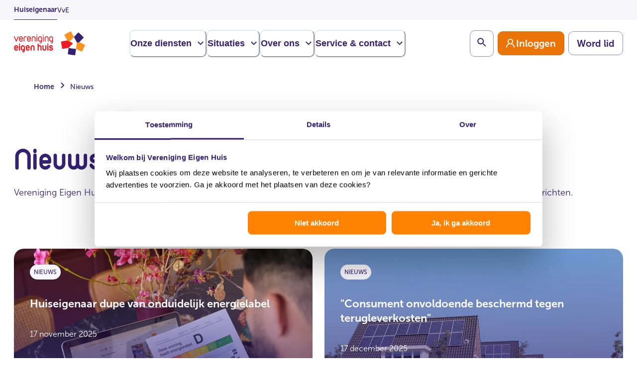

--- FILE ---
content_type: text/html; charset=utf-8
request_url: https://www.eigenhuis.nl/nieuws
body_size: 147358
content:
<!DOCTYPE html><html lang="nl"><head><meta charSet="utf-8"/><meta name="viewport" content="width=device-width, initial-scale=1"/><title>Nieuws | Vereniging Eigen Huis</title><meta name="robots" content="index,follow"/><meta name="description" content="Vereniging Eigen Huis houdt je graag op de hoogte van de ontwikkelingen op de woningmarkt. We publiceren geregeld nieuwsberichten."/><meta name="twitter:card" content="summary_large_image"/><meta name="twitter:site" content="eigenhuis.nl"/><meta name="twitter:creator" content="@eigenhuis"/><meta property="og:title" content="Nieuws"/><meta property="og:description" content="Vereniging Eigen Huis houdt je graag op de hoogte van de ontwikkelingen op de woningmarkt. We publiceren geregeld nieuwsberichten."/><meta property="og:url" content="https://www.eigenhuis.nl/nieuws"/><meta property="og:image" content="https://assets-eu-01.kc-usercontent.com:443/0a476483-b2ac-0128-c5e1-a80361083e05/65bd1739-c70c-4c31-b804-06ebe8df100b/Advies_lidmaatschap_Vereniging_eigen_huis.jpg?fm=jpg&amp;lossless=0&amp;q=80&amp;w=1200&amp;h=630&amp;fit=crop"/><meta property="og:image:alt" content="Logo Vereniging Eigen Huis"/><meta property="og:image:width" content="1200"/><meta property="og:image:height" content="630"/><link rel="canonical" href="https://www.eigenhuis.nl/nieuws"/><meta name="next-head-count" content="16"/><link rel="preload" href="/fonts/OpenTypes/MuseoSans_0.otf" as="font" crossorigin="anonymous"/><link rel="preload" href="/fonts/OpenTypes/MuseoSans_1.otf" as="font" crossorigin="anonymous"/><link rel="preload" href="/fonts/OpenTypes/MuseoSans_2.otf" as="font" crossorigin="anonymous"/><link rel="preload" href="/fonts/TrueTypes/VEH-Bold.ttf" as="font" crossorigin="anonymous"/><link rel="preload" href="/fonts/TrueTypes/VEH-Regular.ttf" as="font" crossorigin="anonymous"/><meta http-equiv="X-UA-Compatible" content="IE=edge"/><meta name="disabled-adaptations" content="watch"/><link rel="shortcut icon" href="/favicon/favicon.ico"/><link rel="icon" type="image/png" sizes="16x16" href="/favicon/favicon-16x16.png"/><link rel="icon" type="image/png" sizes="32x32" href="/favicon/favicon-32x32.png"/><link rel="icon" type="image/png" sizes="48x48" href="/favicon/favicon-48x48.png"/><link rel="manifest" href="/favicon/manifest.json" crossorigin="use-credentials"/><meta name="mobile-web-app-capable" content="yes"/><meta name="theme-color" content="#fff"/><meta name="application-name" content="Vereniging Eigen Huis"/><link rel="apple-touch-icon" sizes="57x57" href="/favicon/apple-touch-icon-57x57.png"/><link rel="apple-touch-icon" sizes="60x60" href="/favicon/apple-touch-icon-60x60.png"/><link rel="apple-touch-icon" sizes="72x72" href="/favicon/apple-touch-icon-72x72.png"/><link rel="apple-touch-icon" sizes="76x76" href="/favicon/apple-touch-icon-76x76.png"/><link rel="apple-touch-icon" sizes="114x114" href="/favicon/apple-touch-icon-114x114.png"/><link rel="apple-touch-icon" sizes="120x120" href="/favicon/apple-touch-icon-120x120.png"/><link rel="apple-touch-icon" sizes="144x144" href="/favicon/apple-touch-icon-144x144.png"/><link rel="apple-touch-icon" sizes="152x152" href="/favicon/apple-touch-icon-152x152.png"/><link rel="apple-touch-icon" sizes="167x167" href="/favicon/apple-touch-icon-167x167.png"/><link rel="apple-touch-icon" sizes="180x180" href="/favicon/apple-touch-icon-180x180.png"/><link rel="apple-touch-icon" sizes="1024x1024" href="/favicon/apple-touch-icon-1024x1024.png"/><meta name="apple-mobile-web-app-capable" content="yes"/><meta name="apple-mobile-web-app-status-bar-style" content="black-translucent"/><meta name="apple-mobile-web-app-title" content="VEH"/><link rel="apple-touch-startup-image" media="(device-width: 320px) and (device-height: 568px) and (-webkit-device-pixel-ratio: 2) and (orientation: portrait)" href="/favicon/apple-touch-startup-image-640x1136.png"/><link rel="apple-touch-startup-image" media="(device-width: 375px) and (device-height: 667px) and (-webkit-device-pixel-ratio: 2) and (orientation: portrait)" href="/favicon/apple-touch-startup-image-750x1334.png"/><link rel="apple-touch-startup-image" media="(device-width: 414px) and (device-height: 896px) and (-webkit-device-pixel-ratio: 2) and (orientation: portrait)" href="/favicon/apple-touch-startup-image-828x1792.png"/><link rel="apple-touch-startup-image" media="(device-width: 375px) and (device-height: 812px) and (-webkit-device-pixel-ratio: 3) and (orientation: portrait)" href="/favicon/apple-touch-startup-image-1125x2436.png"/><link rel="apple-touch-startup-image" media="(device-width: 414px) and (device-height: 736px) and (-webkit-device-pixel-ratio: 3) and (orientation: portrait)" href="/favicon/apple-touch-startup-image-1242x2208.png"/><link rel="apple-touch-startup-image" media="(device-width: 414px) and (device-height: 896px) and (-webkit-device-pixel-ratio: 3) and (orientation: portrait)" href="/favicon/apple-touch-startup-image-1242x2688.png"/><link rel="apple-touch-startup-image" media="(device-width: 768px) and (device-height: 1024px) and (-webkit-device-pixel-ratio: 2) and (orientation: portrait)" href="/favicon/apple-touch-startup-image-1536x2048.png"/><link rel="apple-touch-startup-image" media="(device-width: 834px) and (device-height: 1112px) and (-webkit-device-pixel-ratio: 2) and (orientation: portrait)" href="/favicon/apple-touch-startup-image-1668x2224.png"/><link rel="apple-touch-startup-image" media="(device-width: 834px) and (device-height: 1194px) and (-webkit-device-pixel-ratio: 2) and (orientation: portrait)" href="/favicon/apple-touch-startup-image-1668x2388.png"/><link rel="apple-touch-startup-image" media="(device-width: 1024px) and (device-height: 1366px) and (-webkit-device-pixel-ratio: 2) and (orientation: portrait)" href="/favicon/apple-touch-startup-image-2048x2732.png"/><link rel="apple-touch-startup-image" media="(device-width: 810px) and (device-height: 1080px) and (-webkit-device-pixel-ratio: 2) and (orientation: portrait)" href="/favicon/apple-touch-startup-image-1620x2160.png"/><link rel="apple-touch-startup-image" media="(device-width: 320px) and (device-height: 568px) and (-webkit-device-pixel-ratio: 2) and (orientation: landscape)" href="/favicon/apple-touch-startup-image-1136x640.png"/><link rel="apple-touch-startup-image" media="(device-width: 375px) and (device-height: 667px) and (-webkit-device-pixel-ratio: 2) and (orientation: landscape)" href="/favicon/apple-touch-startup-image-1334x750.png"/><link rel="apple-touch-startup-image" media="(device-width: 414px) and (device-height: 896px) and (-webkit-device-pixel-ratio: 2) and (orientation: landscape)" href="/favicon/apple-touch-startup-image-1792x828.png"/><link rel="apple-touch-startup-image" media="(device-width: 375px) and (device-height: 812px) and (-webkit-device-pixel-ratio: 3) and (orientation: landscape)" href="/favicon/apple-touch-startup-image-2436x1125.png"/><link rel="apple-touch-startup-image" media="(device-width: 414px) and (device-height: 736px) and (-webkit-device-pixel-ratio: 3) and (orientation: landscape)" href="/favicon/apple-touch-startup-image-2208x1242.png"/><link rel="apple-touch-startup-image" media="(device-width: 414px) and (device-height: 896px) and (-webkit-device-pixel-ratio: 3) and (orientation: landscape)" href="/favicon/apple-touch-startup-image-2688x1242.png"/><link rel="apple-touch-startup-image" media="(device-width: 768px) and (device-height: 1024px) and (-webkit-device-pixel-ratio: 2) and (orientation: landscape)" href="/favicon/apple-touch-startup-image-2048x1536.png"/><link rel="apple-touch-startup-image" media="(device-width: 834px) and (device-height: 1112px) and (-webkit-device-pixel-ratio: 2) and (orientation: landscape)" href="/favicon/apple-touch-startup-image-2224x1668.png"/><link rel="apple-touch-startup-image" media="(device-width: 834px) and (device-height: 1194px) and (-webkit-device-pixel-ratio: 2) and (orientation: landscape)" href="/favicon/apple-touch-startup-image-2388x1668.png"/><link rel="apple-touch-startup-image" media="(device-width: 1024px) and (device-height: 1366px) and (-webkit-device-pixel-ratio: 2) and (orientation: landscape)" href="/favicon/apple-touch-startup-image-2732x2048.png"/><link rel="apple-touch-startup-image" media="(device-width: 810px) and (device-height: 1080px) and (-webkit-device-pixel-ratio: 2) and (orientation: landscape)" href="/favicon/apple-touch-startup-image-2160x1620.png"/><meta name="msapplication-TileColor" content="#fff"/><meta name="msapplication-TileImage" content="/favicon/mstile-144x144.png"/><meta name="msapplication-config" content="/favicon/browserconfig.xml"/><script type="text/javascript" id="convert-script" src="https://cdn-4.convertexperiments.com/v1/js/100413258-100414335.js?environment=live"></script><script id="googleConsentMode" data-cookieconsent="ignore" data-nscript="beforeInteractive">window.myGTMDataLayer= window.myGTMDataLayer|| [];
                  function gtag() {
                    myGTMDataLayer.push(arguments);
                  }
                  gtag("consent", "default", {
                    ad_personalization: "denied",
                    ad_storage: "denied",
                    ad_user_data: "denied",
                    analytics_storage: "denied",
                    functionality_storage: "denied",
                    personalization_storage: "denied",
                    security_storage: "granted",
                    wait_for_update: 500,
                  });
                  gtag("set", "ads_data_redaction", true);
                  gtag("set", "url_passthrough", true);
                  </script><link rel="preload" href="/_next/static/css/7e73512bde8b6c3b.css" as="style"/><link rel="stylesheet" href="/_next/static/css/7e73512bde8b6c3b.css" data-n-g=""/><noscript data-n-css=""></noscript><script defer="" nomodule="" src="/_next/static/chunks/polyfills-42372ed130431b0a.js"></script><script defer="" src="/_next/static/chunks/1416.23c20425966bace7.js"></script><script src="/_next/static/chunks/webpack-537ad489e341bdde.js" defer=""></script><script src="/_next/static/chunks/framework-945b357d4a851f4b.js" defer=""></script><script src="/_next/static/chunks/main-f9d6942c503d21cf.js" defer=""></script><script src="/_next/static/chunks/pages/_app-b8d98abdf6d42167.js" defer=""></script><script src="/_next/static/chunks/488-a7e55a9fe05f0db4.js" defer=""></script><script src="/_next/static/chunks/4458-414ac0d73875e2f2.js" defer=""></script><script src="/_next/static/chunks/1492-1913877289f5fe94.js" defer=""></script><script src="/_next/static/chunks/7434-608e7de557acbf30.js" defer=""></script><script src="/_next/static/chunks/8052-b6aedfb687822228.js" defer=""></script><script src="/_next/static/chunks/8100-fcb08c7b19cb6fd9.js" defer=""></script><script src="/_next/static/chunks/1586-87208f3062593f95.js" defer=""></script><script src="/_next/static/chunks/7726-d8653704e98ab0be.js" defer=""></script><script src="/_next/static/chunks/pages/nieuws-8faf2b6708a5fe8f.js" defer=""></script><script src="/_next/static/t0bkdQS4mHCU1zurEcLqn/_buildManifest.js" defer=""></script><script src="/_next/static/t0bkdQS4mHCU1zurEcLqn/_ssgManifest.js" defer=""></script></head><body data-kontent-language-codename="en-US"><noscript><iframe title="GTM" src="https://www.googletagmanager.com/ns.html?id=GTM-K4HZ45K" height="0" width="0" style="display:none;visibility:hidden"></iframe></noscript><div id="__next"><style data-emotion="css-global 13zk5ni">:host,:root,[data-theme]{--chakra-ring-inset:var(--chakra-empty,/*!*/ /*!*/);--chakra-ring-offset-width:0px;--chakra-ring-offset-color:#fff;--chakra-ring-color:rgba(66, 153, 225, 0.6);--chakra-ring-offset-shadow:0 0 #0000;--chakra-ring-shadow:0 0 #0000;--chakra-space-x-reverse:0;--chakra-space-y-reverse:0;--chakra-colors-transparent:transparent;--chakra-colors-current:currentColor;--chakra-colors-black:#000000;--chakra-colors-white:#ffffff;--chakra-colors-whiteAlpha-50:rgba(255, 255, 255, 0.04);--chakra-colors-whiteAlpha-100:rgba(255, 255, 255, 0.06);--chakra-colors-whiteAlpha-200:rgba(255, 255, 255, 0.08);--chakra-colors-whiteAlpha-300:rgba(255, 255, 255, 0.16);--chakra-colors-whiteAlpha-400:rgba(255, 255, 255, 0.24);--chakra-colors-whiteAlpha-500:rgba(255, 255, 255, 0.36);--chakra-colors-whiteAlpha-600:rgba(255, 255, 255, 0.48);--chakra-colors-whiteAlpha-700:rgba(255, 255, 255, 0.64);--chakra-colors-whiteAlpha-800:rgba(255, 255, 255, 0.80);--chakra-colors-whiteAlpha-900:rgba(255, 255, 255, 0.92);--chakra-colors-blackAlpha-50:rgba(0, 0, 0, 0.04);--chakra-colors-blackAlpha-100:rgba(0, 0, 0, 0.06);--chakra-colors-blackAlpha-200:rgba(0, 0, 0, 0.08);--chakra-colors-blackAlpha-300:rgba(0, 0, 0, 0.16);--chakra-colors-blackAlpha-400:rgba(0, 0, 0, 0.24);--chakra-colors-blackAlpha-500:rgba(0, 0, 0, 0.36);--chakra-colors-blackAlpha-600:rgba(0, 0, 0, 0.48);--chakra-colors-blackAlpha-700:rgba(0, 0, 0, 0.64);--chakra-colors-blackAlpha-800:rgba(0, 0, 0, 0.80);--chakra-colors-blackAlpha-900:rgba(0, 0, 0, 0.92);--chakra-colors-gray-50:#F7FAFC;--chakra-colors-gray-100:#EDF2F7;--chakra-colors-gray-200:#E2E8F0;--chakra-colors-gray-300:#CBD5E0;--chakra-colors-gray-400:#A0AEC0;--chakra-colors-gray-500:#718096;--chakra-colors-gray-600:#4A5568;--chakra-colors-gray-700:#2D3748;--chakra-colors-gray-800:#1A202C;--chakra-colors-gray-900:#171923;--chakra-colors-red-50:#FFF5F5;--chakra-colors-red-100:#FED7D7;--chakra-colors-red-200:#FEB2B2;--chakra-colors-red-300:#FC8181;--chakra-colors-red-400:#F56565;--chakra-colors-red-500:#E53E3E;--chakra-colors-red-600:#C53030;--chakra-colors-red-700:#9B2C2C;--chakra-colors-red-800:#822727;--chakra-colors-red-900:#63171B;--chakra-colors-red-default:#ED1C24;--chakra-colors-red-tint2:#FDE8E9;--chakra-colors-red-tint3:#E53E3E;--chakra-colors-red-tint4:#CF070F;--chakra-colors-orange-50:#FFFAF0;--chakra-colors-orange-100:#FEEBC8;--chakra-colors-orange-200:#FBD38D;--chakra-colors-orange-300:#F6AD55;--chakra-colors-orange-400:#ED8936;--chakra-colors-orange-500:#DD6B20;--chakra-colors-orange-600:#C05621;--chakra-colors-orange-700:#9C4221;--chakra-colors-orange-800:#7B341E;--chakra-colors-orange-900:#652B19;--chakra-colors-orange-default:#F07A00;--chakra-colors-orange-light:#FF8201;--chakra-colors-orange-tint2:#FFC080;--chakra-colors-orange-tint3:#FFECD9;--chakra-colors-orange-tint4:#FFF8F0;--chakra-colors-orange-accessibility:#EA7407;--chakra-colors-orange-accessibilityDark:#DC6D04;--chakra-colors-yellow-50:#FFFFF0;--chakra-colors-yellow-100:#FEFCBF;--chakra-colors-yellow-200:#FAF089;--chakra-colors-yellow-300:#F6E05E;--chakra-colors-yellow-400:#ECC94B;--chakra-colors-yellow-500:#D69E2E;--chakra-colors-yellow-600:#B7791F;--chakra-colors-yellow-700:#975A16;--chakra-colors-yellow-800:#744210;--chakra-colors-yellow-900:#5F370E;--chakra-colors-green-50:#F0FFF4;--chakra-colors-green-100:#C6F6D5;--chakra-colors-green-200:#9AE6B4;--chakra-colors-green-300:#68D391;--chakra-colors-green-400:#48BB78;--chakra-colors-green-500:#38A169;--chakra-colors-green-600:#2F855A;--chakra-colors-green-700:#276749;--chakra-colors-green-800:#22543D;--chakra-colors-green-900:#1C4532;--chakra-colors-green-default:#018559;--chakra-colors-green-tint1:#E2F9F1;--chakra-colors-teal-50:#E6FFFA;--chakra-colors-teal-100:#B2F5EA;--chakra-colors-teal-200:#81E6D9;--chakra-colors-teal-300:#4FD1C5;--chakra-colors-teal-400:#38B2AC;--chakra-colors-teal-500:#319795;--chakra-colors-teal-600:#2C7A7B;--chakra-colors-teal-700:#285E61;--chakra-colors-teal-800:#234E52;--chakra-colors-teal-900:#1D4044;--chakra-colors-blue-50:#ebf8ff;--chakra-colors-blue-100:#bee3f8;--chakra-colors-blue-200:#90cdf4;--chakra-colors-blue-300:#63b3ed;--chakra-colors-blue-400:#4299e1;--chakra-colors-blue-500:#3182ce;--chakra-colors-blue-600:#2b6cb0;--chakra-colors-blue-700:#2c5282;--chakra-colors-blue-800:#2a4365;--chakra-colors-blue-900:#1A365D;--chakra-colors-blue-default:#352171;--chakra-colors-blue-pressed:#2A1A5A;--chakra-colors-blue-tint2:#9A90B8;--chakra-colors-blue-tint3:#E1DEEA;--chakra-colors-blue-tint4:#F6F5F9;--chakra-colors-blue-tint5:#49377f;--chakra-colors-blue-tint6:#75679E;--chakra-colors-cyan-50:#EDFDFD;--chakra-colors-cyan-100:#C4F1F9;--chakra-colors-cyan-200:#9DECF9;--chakra-colors-cyan-300:#76E4F7;--chakra-colors-cyan-400:#0BC5EA;--chakra-colors-cyan-500:#00B5D8;--chakra-colors-cyan-600:#00A3C4;--chakra-colors-cyan-700:#0987A0;--chakra-colors-cyan-800:#086F83;--chakra-colors-cyan-900:#065666;--chakra-colors-purple-50:#FAF5FF;--chakra-colors-purple-100:#E9D8FD;--chakra-colors-purple-200:#D6BCFA;--chakra-colors-purple-300:#B794F4;--chakra-colors-purple-400:#9F7AEA;--chakra-colors-purple-500:#805AD5;--chakra-colors-purple-600:#6B46C1;--chakra-colors-purple-700:#553C9A;--chakra-colors-purple-800:#44337A;--chakra-colors-purple-900:#322659;--chakra-colors-pink-50:#FFF5F7;--chakra-colors-pink-100:#FED7E2;--chakra-colors-pink-200:#FBB6CE;--chakra-colors-pink-300:#F687B3;--chakra-colors-pink-400:#ED64A6;--chakra-colors-pink-500:#D53F8C;--chakra-colors-pink-600:#B83280;--chakra-colors-pink-700:#97266D;--chakra-colors-pink-800:#702459;--chakra-colors-pink-900:#521B41;--chakra-colors-grey0:#F6F5F9;--chakra-colors-grey1:#EFEFEF;--chakra-colors-grey2:#D2D2D2;--chakra-colors-grey3:#594E4E;--chakra-colors-error-dark:#CF070F;--chakra-colors-error-medium:#FF5C62;--chakra-colors-error-light:#FFF2F2;--chakra-colors-success-green:#018559;--chakra-colors-progress-500:#9A90B8;--chakra-colors-progress_blue-500:#352171;--chakra-colors-disabled-grey:#707070;--chakra-colors-focus-ring-blue:#0066FF;--chakra-colors-focus-ring-white:#FFFFFF;--chakra-colors-border-default:#9487BA;--chakra-colors-border-subtle:#E1DEEA;--chakra-colors-text-subtleAccessible:#66559C;--chakra-borders-none:0;--chakra-borders-1px:1px solid;--chakra-borders-2px:2px solid;--chakra-borders-4px:4px solid;--chakra-borders-8px:8px solid;--chakra-fonts-heading:VEH,"Arial Narrow",Arial,sans-serif;--chakra-fonts-body:MuseoSans,sans-serif;--chakra-fonts-mono:"Courier New",Courier,monospace;--chakra-fontSizes-3xs:0.45rem;--chakra-fontSizes-2xs:0.625rem;--chakra-fontSizes-xs:12px;--chakra-fontSizes-sm:14px;--chakra-fontSizes-md:16px;--chakra-fontSizes-lg:18px;--chakra-fontSizes-xl:22px;--chakra-fontSizes-2xl:36px;--chakra-fontSizes-3xl:40px;--chakra-fontSizes-4xl:48px;--chakra-fontSizes-5xl:56px;--chakra-fontSizes-6xl:64px;--chakra-fontSizes-7xl:80px;--chakra-fontSizes-8xl:6rem;--chakra-fontSizes-9xl:8rem;--chakra-fontSizes-lgAccessibility:19px;--chakra-fontSizes-1-5xl:28px;--chakra-fontWeights-hairline:100;--chakra-fontWeights-thin:200;--chakra-fontWeights-light:300;--chakra-fontWeights-normal:400;--chakra-fontWeights-medium:500;--chakra-fontWeights-semibold:600;--chakra-fontWeights-bold:700;--chakra-fontWeights-extrabold:800;--chakra-fontWeights-black:900;--chakra-letterSpacings-tighter:-0.05em;--chakra-letterSpacings-tight:-0.025em;--chakra-letterSpacings-normal:0;--chakra-letterSpacings-wide:0.025em;--chakra-letterSpacings-wider:0.05em;--chakra-letterSpacings-widest:0.1em;--chakra-lineHeights-3:.75rem;--chakra-lineHeights-4:1rem;--chakra-lineHeights-5:1.25rem;--chakra-lineHeights-6:1.5rem;--chakra-lineHeights-7:1.75rem;--chakra-lineHeights-8:2rem;--chakra-lineHeights-9:2.25rem;--chakra-lineHeights-10:2.5rem;--chakra-lineHeights-normal:normal;--chakra-lineHeights-none:1;--chakra-lineHeights-shorter:1.25;--chakra-lineHeights-short:1.375;--chakra-lineHeights-base:1.5;--chakra-lineHeights-tall:1.625;--chakra-lineHeights-taller:2;--chakra-radii-none:0;--chakra-radii-sm:0.125rem;--chakra-radii-base:0.25rem;--chakra-radii-md:0.375rem;--chakra-radii-lg:0.5rem;--chakra-radii-xl:0.75rem;--chakra-radii-2xl:1rem;--chakra-radii-3xl:1.5rem;--chakra-radii-full:9999px;--chakra-space-1:0.25rem;--chakra-space-2:0.5rem;--chakra-space-3:0.75rem;--chakra-space-4:1rem;--chakra-space-5:1.25rem;--chakra-space-6:1.5rem;--chakra-space-7:1.75rem;--chakra-space-8:2rem;--chakra-space-9:2.25rem;--chakra-space-10:2.5rem;--chakra-space-12:3rem;--chakra-space-14:3.5rem;--chakra-space-16:4rem;--chakra-space-20:5rem;--chakra-space-24:6rem;--chakra-space-28:7rem;--chakra-space-32:8rem;--chakra-space-36:9rem;--chakra-space-40:10rem;--chakra-space-44:11rem;--chakra-space-48:12rem;--chakra-space-52:13rem;--chakra-space-56:14rem;--chakra-space-60:15rem;--chakra-space-64:16rem;--chakra-space-72:18rem;--chakra-space-80:20rem;--chakra-space-96:24rem;--chakra-space-px:1px;--chakra-space-0-5:0.125rem;--chakra-space-1-5:0.375rem;--chakra-space-2-5:0.625rem;--chakra-space-3-5:0.875rem;--chakra-space-space-2:0.125rem;--chakra-space-space-4:0.25rem;--chakra-space-space-6:0.375rem;--chakra-space-space-8:0.5rem;--chakra-space-space-10:0.625rem;--chakra-space-space-12:0.75rem;--chakra-space-space-16:1rem;--chakra-space-space-20:1.25rem;--chakra-space-space-24:1.5rem;--chakra-space-space-32:2rem;--chakra-space-space-40:2.5rem;--chakra-space-space-48:3rem;--chakra-space-space-56:3.5rem;--chakra-space-space-64:4rem;--chakra-space-space-72:4.5rem;--chakra-space-space-80:5rem;--chakra-space-space-96:6rem;--chakra-space-space-104:6.5rem;--chakra-space-space-128:8rem;--chakra-space-space-144:9rem;--chakra-space-space-152:9.5rem;--chakra-space-space-160:10rem;--chakra-space-space-176:11rem;--chakra-space-space-192:12rem;--chakra-space-space-248:15.5rem;--chakra-shadows-xs:0 0 0 1px rgba(0, 0, 0, 0.05);--chakra-shadows-sm:0 1px 2px 0 rgba(0, 0, 0, 0.05);--chakra-shadows-base:0 1px 3px 0 rgba(0, 0, 0, 0.1),0 1px 2px 0 rgba(0, 0, 0, 0.06);--chakra-shadows-md:0 4px 6px -1px rgba(0, 0, 0, 0.1),0 2px 4px -1px rgba(0, 0, 0, 0.06);--chakra-shadows-lg:0 10px 15px -3px rgba(0, 0, 0, 0.1),0 4px 6px -2px rgba(0, 0, 0, 0.05);--chakra-shadows-xl:0 20px 25px -5px rgba(0, 0, 0, 0.1),0 10px 10px -5px rgba(0, 0, 0, 0.04);--chakra-shadows-2xl:0 25px 50px -12px rgba(0, 0, 0, 0.25);--chakra-shadows-outline:0 0 0 2px #FFFFFF,0 0 0 4px #0066FF;--chakra-shadows-inner:inset 0 2px 4px 0 rgba(0,0,0,0.06);--chakra-shadows-none:none;--chakra-shadows-dark-lg:rgba(0, 0, 0, 0.1) 0px 0px 0px 1px,rgba(0, 0, 0, 0.2) 0px 5px 10px,rgba(0, 0, 0, 0.4) 0px 15px 40px;--chakra-sizes-1:0.25rem;--chakra-sizes-2:0.5rem;--chakra-sizes-3:0.75rem;--chakra-sizes-4:1rem;--chakra-sizes-5:1.25rem;--chakra-sizes-6:1.5rem;--chakra-sizes-7:1.75rem;--chakra-sizes-8:2rem;--chakra-sizes-9:2.25rem;--chakra-sizes-10:2.5rem;--chakra-sizes-12:3rem;--chakra-sizes-14:3.5rem;--chakra-sizes-16:4rem;--chakra-sizes-20:5rem;--chakra-sizes-24:6rem;--chakra-sizes-28:7rem;--chakra-sizes-32:8rem;--chakra-sizes-36:9rem;--chakra-sizes-40:10rem;--chakra-sizes-44:11rem;--chakra-sizes-48:12rem;--chakra-sizes-52:13rem;--chakra-sizes-56:14rem;--chakra-sizes-60:15rem;--chakra-sizes-64:16rem;--chakra-sizes-72:18rem;--chakra-sizes-80:20rem;--chakra-sizes-96:24rem;--chakra-sizes-px:1px;--chakra-sizes-0-5:0.125rem;--chakra-sizes-1-5:0.375rem;--chakra-sizes-2-5:0.625rem;--chakra-sizes-3-5:0.875rem;--chakra-sizes-max:max-content;--chakra-sizes-min:min-content;--chakra-sizes-full:100%;--chakra-sizes-3xs:14rem;--chakra-sizes-2xs:16rem;--chakra-sizes-xs:20rem;--chakra-sizes-sm:640px;--chakra-sizes-md:768px;--chakra-sizes-lg:1100px;--chakra-sizes-xl:1280px;--chakra-sizes-2xl:1440px;--chakra-sizes-3xl:1920px;--chakra-sizes-4xl:56rem;--chakra-sizes-5xl:64rem;--chakra-sizes-6xl:72rem;--chakra-sizes-7xl:80rem;--chakra-sizes-8xl:90rem;--chakra-sizes-prose:60ch;--chakra-sizes-container-sm:640px;--chakra-sizes-container-md:768px;--chakra-sizes-container-lg:1024px;--chakra-sizes-container-xl:1280px;--chakra-zIndices-hide:-1;--chakra-zIndices-auto:auto;--chakra-zIndices-base:0;--chakra-zIndices-docked:10;--chakra-zIndices-dropdown:1000;--chakra-zIndices-sticky:1100;--chakra-zIndices-banner:1200;--chakra-zIndices-overlay:1300;--chakra-zIndices-modal:1400;--chakra-zIndices-popover:1500;--chakra-zIndices-skipLink:1600;--chakra-zIndices-toast:1700;--chakra-zIndices-tooltip:1800;--chakra-transition-property-common:background-color,border-color,color,fill,stroke,opacity,box-shadow,transform;--chakra-transition-property-colors:background-color,border-color,color,fill,stroke;--chakra-transition-property-dimensions:width,height;--chakra-transition-property-position:left,right,top,bottom;--chakra-transition-property-background:background-color,background-image,background-position;--chakra-transition-easing-ease-in:cubic-bezier(0.4, 0, 1, 1);--chakra-transition-easing-ease-out:cubic-bezier(0, 0, 0.2, 1);--chakra-transition-easing-ease-in-out:cubic-bezier(0.4, 0, 0.2, 1);--chakra-transition-duration-ultra-fast:50ms;--chakra-transition-duration-faster:100ms;--chakra-transition-duration-fast:150ms;--chakra-transition-duration-normal:200ms;--chakra-transition-duration-slow:300ms;--chakra-transition-duration-slower:400ms;--chakra-transition-duration-ultra-slow:500ms;--chakra-blur-none:0;--chakra-blur-sm:4px;--chakra-blur-base:8px;--chakra-blur-md:12px;--chakra-blur-lg:16px;--chakra-blur-xl:24px;--chakra-blur-2xl:40px;--chakra-blur-3xl:64px;--chakra-breakpoints-base:0em;--chakra-breakpoints-sm:30em;--chakra-breakpoints-md:48em;--chakra-breakpoints-lg:62em;--chakra-breakpoints-xl:80em;--chakra-breakpoints-2xl:96em;--chakra-breakpoints-2lg:74em;}.chakra-ui-light :host:not([data-theme]),.chakra-ui-light :root:not([data-theme]),.chakra-ui-light [data-theme]:not([data-theme]),[data-theme=light] :host:not([data-theme]),[data-theme=light] :root:not([data-theme]),[data-theme=light] [data-theme]:not([data-theme]),:host[data-theme=light],:root[data-theme=light],[data-theme][data-theme=light]{--chakra-colors-chakra-body-text:var(--chakra-colors-gray-800);--chakra-colors-chakra-body-bg:var(--chakra-colors-white);--chakra-colors-chakra-border-color:var(--chakra-colors-gray-200);--chakra-colors-chakra-inverse-text:var(--chakra-colors-white);--chakra-colors-chakra-subtle-bg:var(--chakra-colors-gray-100);--chakra-colors-chakra-subtle-text:var(--chakra-colors-gray-600);--chakra-colors-chakra-placeholder-color:var(--chakra-colors-gray-500);}.chakra-ui-dark :host:not([data-theme]),.chakra-ui-dark :root:not([data-theme]),.chakra-ui-dark [data-theme]:not([data-theme]),[data-theme=dark] :host:not([data-theme]),[data-theme=dark] :root:not([data-theme]),[data-theme=dark] [data-theme]:not([data-theme]),:host[data-theme=dark],:root[data-theme=dark],[data-theme][data-theme=dark]{--chakra-colors-chakra-body-text:var(--chakra-colors-whiteAlpha-900);--chakra-colors-chakra-body-bg:var(--chakra-colors-gray-800);--chakra-colors-chakra-border-color:var(--chakra-colors-whiteAlpha-300);--chakra-colors-chakra-inverse-text:var(--chakra-colors-gray-800);--chakra-colors-chakra-subtle-bg:var(--chakra-colors-gray-700);--chakra-colors-chakra-subtle-text:var(--chakra-colors-gray-400);--chakra-colors-chakra-placeholder-color:var(--chakra-colors-whiteAlpha-400);}</style><style data-emotion="css-global fubdgu">html{line-height:1.5;-webkit-text-size-adjust:100%;font-family:system-ui,sans-serif;-webkit-font-smoothing:antialiased;text-rendering:optimizeLegibility;-moz-osx-font-smoothing:grayscale;touch-action:manipulation;}body{position:relative;min-height:100%;margin:0;font-feature-settings:"kern";}:where(*, *::before, *::after){border-width:0;border-style:solid;box-sizing:border-box;word-wrap:break-word;}main{display:block;}hr{border-top-width:1px;box-sizing:content-box;height:0;overflow:visible;}:where(pre, code, kbd,samp){font-family:SFMono-Regular,Menlo,Monaco,Consolas,monospace;font-size:1em;}a{background-color:transparent;color:inherit;-webkit-text-decoration:inherit;text-decoration:inherit;}abbr[title]{border-bottom:none;-webkit-text-decoration:underline;text-decoration:underline;-webkit-text-decoration:underline dotted;-webkit-text-decoration:underline dotted;text-decoration:underline dotted;}:where(b, strong){font-weight:bold;}small{font-size:80%;}:where(sub,sup){font-size:75%;line-height:0;position:relative;vertical-align:baseline;}sub{bottom:-0.25em;}sup{top:-0.5em;}img{border-style:none;}:where(button, input, optgroup, select, textarea){font-family:inherit;font-size:100%;line-height:1.15;margin:0;}:where(button, input){overflow:visible;}:where(button, select){text-transform:none;}:where(
          button::-moz-focus-inner,
          [type="button"]::-moz-focus-inner,
          [type="reset"]::-moz-focus-inner,
          [type="submit"]::-moz-focus-inner
        ){border-style:none;padding:0;}fieldset{padding:0.35em 0.75em 0.625em;}legend{box-sizing:border-box;color:inherit;display:table;max-width:100%;padding:0;white-space:normal;}progress{vertical-align:baseline;}textarea{overflow:auto;}:where([type="checkbox"], [type="radio"]){box-sizing:border-box;padding:0;}input[type="number"]::-webkit-inner-spin-button,input[type="number"]::-webkit-outer-spin-button{-webkit-appearance:none!important;}input[type="number"]{-moz-appearance:textfield;}input[type="search"]{-webkit-appearance:textfield;outline-offset:-2px;}input[type="search"]::-webkit-search-decoration{-webkit-appearance:none!important;}::-webkit-file-upload-button{-webkit-appearance:button;font:inherit;}details{display:block;}summary{display:-webkit-box;display:-webkit-list-item;display:-ms-list-itembox;display:list-item;}template{display:none;}[hidden]{display:none!important;}:where(
          blockquote,
          dl,
          dd,
          h1,
          h2,
          h3,
          h4,
          h5,
          h6,
          hr,
          figure,
          p,
          pre
        ){margin:0;}button{background:transparent;padding:0;}fieldset{margin:0;padding:0;}:where(ol, ul){margin:0;padding:0;}textarea{resize:vertical;}:where(button, [role="button"]){cursor:pointer;}button::-moz-focus-inner{border:0!important;}table{border-collapse:collapse;}:where(h1, h2, h3, h4, h5, h6){font-size:inherit;font-weight:inherit;}:where(button, input, optgroup, select, textarea){padding:0;line-height:inherit;color:inherit;}:where(img, svg, video, canvas, audio, iframe, embed, object){display:block;}:where(img, video){max-width:100%;height:auto;}[data-js-focus-visible] :focus:not([data-focus-visible-added]):not(
          [data-focus-visible-disabled]
        ){outline:none;box-shadow:none;}select::-ms-expand{display:none;}:root,:host{--chakra-vh:100vh;}@supports (height: -webkit-fill-available){:root,:host{--chakra-vh:-webkit-fill-available;}}@supports (height: -moz-fill-available){:root,:host{--chakra-vh:-moz-fill-available;}}@supports (height: 100dvh){:root,:host{--chakra-vh:100dvh;}}</style><style data-emotion="css-global bs90z1">body{font-family:var(--chakra-fonts-body);color:var(--chakra-colors-chakra-body-text);background:var(--chakra-colors-chakra-body-bg);transition-property:background-color;transition-duration:var(--chakra-transition-duration-normal);line-height:var(--chakra-lineHeights-base);min-width:320px;font-weight:300;}*::-webkit-input-placeholder{color:var(--chakra-colors-chakra-placeholder-color);}*::-moz-placeholder{color:var(--chakra-colors-chakra-placeholder-color);}*:-ms-input-placeholder{color:var(--chakra-colors-chakra-placeholder-color);}*::placeholder{color:var(--chakra-colors-chakra-placeholder-color);}*,*::before,::after{border-color:var(--chakra-colors-chakra-border-color);}html,body{background-color:var(--chakra-colors-white);}*{box-sizing:border-box;}.smooth-scroll{scroll-behavior:smooth;}.rtf_paragraph{font-size:var(--chakra-fontSizes-md);font-weight:300;color:var(--chakra-colors-grey3);line-height:1.88;}.rtf_paragraph:not(:last-child){margin-bottom:var(--chakra-space-space-24);}.rtf_notification_message_paragraph{all:unset;}.rtf_notification_banner_paragraph{color:var(--chakra-colors-white);line-height:1.88;font-weight:500;}.rtf_notification_banner_paragraph a{color:var(--chakra-colors-orange-default);-webkit-text-decoration:underline;text-decoration:underline;}.rtf_notification_banner_paragraph a:hover,.rtf_notification_banner_paragraph a[data-hover]{color:var(--chakra-colors-white);}.rtf_unordered_list{list-style-position:outside;list-style-type:square;-webkit-margin-start:0px;margin-inline-start:0px;padding-left:1em;font-size:var(--chakra-fontSizes-md);font-weight:300;color:var(--chakra-colors-grey3);line-height:1.88;}.rtf_unordered_list li{list-style:none;position:relative;padding-left:0.5em;}.rtf_unordered_list li >a{color:#f07a00;font-weight:700;-webkit-text-decoration:underline;text-decoration:underline;-webkit-transition:color 150ms ease;transition:color 150ms ease;}.rtf_unordered_list li >a:hover,.rtf_unordered_list li >a[data-hover]{color:var(--chakra-colors-blue-default);}.rtf_unordered_list li>*{margin-bottom:0px;}.rtf_unordered_list li:not(:last-child){margin-bottom:1rem;}.rtf_unordered_list li::before{content:"•";color:#f07a00;font-weight:700;display:inline-block;position:absolute;top:0px;left:0px;width:1em;margin-left:-1em;}.rtf_unordered_list:not(:last-child){margin-bottom:var(--chakra-space-space-24);}.rtf_ordered_list{list-style-position:outside;list-style-type:square;-webkit-margin-start:0px;margin-inline-start:0px;font-size:var(--chakra-fontSizes-md);font-weight:300;color:var(--chakra-colors-grey3);line-height:1.88;padding-left:1em;}.rtf_ordered_list li{list-style:none;counter-increment:item;position:relative;padding-left:0.5em;}.rtf_ordered_list li >a{color:#f07a00;font-weight:700;-webkit-text-decoration:underline;text-decoration:underline;-webkit-transition:color 150ms ease;transition:color 150ms ease;}.rtf_ordered_list li >a:hover,.rtf_ordered_list li >a[data-hover]{color:var(--chakra-colors-blue-default);}.rtf_ordered_list li>*{margin-bottom:0px;}.rtf_ordered_list li:not(:last-child){margin-bottom:1rem;}.rtf_ordered_list li::before{content:counter(item) '.';display:inline-block;position:absolute;top:0px;color:#f07a00;text-align:center;font-weight:700;width:auto;white-space:nowrap;right:calc(100% + 0.1em);}.rtf_ordered_list:not(:last-child){margin-bottom:var(--chakra-space-space-24);}.rtf_table{overflow-x:auto;display:block;}.rtf_table tbody{font-weight:300;line-height:1.88;width:100%!important;}@media screen and (min-width: 48em){.rtf_table tbody{width:auto!important;}}.rtf_table tr>th{background-color:var(--chakra-colors-blue-tint3);color:var(--chakra-colors-blue-default);font-weight:700;}.rtf_table tr>th:first-of-type{border-radius:20px 0 0 0;}.rtf_table tr>th:last-of-type{border-radius:0 20px 0 0;}.rtf_table tr:nth-of-type(even)>td{background-color:var(--chakra-colors-grey0);}.rtf_table tr:nth-of-type(odd)>td{background-color:var(--chakra-colors-white);}.rtf_table tr:last-of-type td:first-of-type{border-radius:0 0 0 20px;}.rtf_table tr:last-of-type td:last-of-type{border-radius:0 0 20px 0;}.rtf_table td,.rtf_table th{padding:var(--chakra-space-space-16);vertical-align:baseline;}@media screen and (min-width: 48em){.rtf_table td,.rtf_table th{min-width:300px;}}@media screen and (min-width: 62em){.rtf_table td,.rtf_table th{min-width:auto;}}.rtf_table td:not(:last-of-type),.rtf_table th:not(:last-of-type){border-right-color:var(--chakra-colors-white);border-right-width:2.5px;}.rtf_table td>a{color:#f07a00;font-weight:700;-webkit-text-decoration:underline;text-decoration:underline;-webkit-transition:color 150ms ease;transition:color 150ms ease;}.rtf_table td>a:hover,.rtf_table td>a[data-hover]{color:var(--chakra-colors-blue-default);}.rtf_table td>ul{list-style:none;}.rtf_table:not(:last-child){margin-bottom:var(--chakra-space-space-24);}a,button,[role="button"]{-webkit-tap-highlight-color:transparent;}</style><style data-emotion="css w2ymbe">.css-w2ymbe{display:-webkit-box;display:-webkit-flex;display:-ms-flexbox;display:flex;-webkit-flex-direction:column;-ms-flex-direction:column;flex-direction:column;overflow:initial;}@media screen and (min-width: 80em){.css-w2ymbe{overflow:initial;}}</style><div class="css-w2ymbe"><style data-emotion="css 1y6pqk2">.css-1y6pqk2{position:absolute;left:0px;right:0px;z-index:10;}</style><header class="css-1y6pqk2"><style data-emotion="css 75d29h">.css-75d29h{position:fixed;height:94px;width:100%;top:0px;background-color:var(--chakra-colors-transparent);-webkit-transition:background-color 250ms ease-in-out;transition:background-color 250ms ease-in-out;}@media screen and (min-width: 74em){.css-75d29h{height:134px;}}</style><div class="css-75d29h"><style data-emotion="css 77hgck">.css-77hgck{width:100%;background:var(--chakra-colors-grey0);display:none;}@media screen and (min-width: 74em){.css-77hgck{display:block;}}</style><div class="css-77hgck"><style data-emotion="css 1yow7b8">.css-1yow7b8{width:100%;-webkit-margin-start:auto;margin-inline-start:auto;-webkit-margin-end:auto;margin-inline-end:auto;max-width:1224px;-webkit-padding-start:var(--chakra-space-4);padding-inline-start:var(--chakra-space-4);-webkit-padding-end:var(--chakra-space-4);padding-inline-end:var(--chakra-space-4);padding:0px 24px;display:-webkit-box;display:-webkit-flex;display:-ms-flexbox;display:flex;-webkit-align-items:center;-webkit-box-align:center;-ms-flex-align:center;align-items:center;-webkit-box-pack:justify;-webkit-justify-content:space-between;justify-content:space-between;height:40px;}@media screen and (min-width: 80em){.css-1yow7b8{padding:0px;}}</style><div class="chakra-container css-1yow7b8" role="list"><style data-emotion="css 17b7juk">.css-17b7juk{-webkit-align-items:center;-webkit-box-align:center;-ms-flex-align:center;align-items:center;gap:var(--chakra-space-space-24);display:none;height:40px;}@media screen and (min-width: 62em){.css-17b7juk{display:-webkit-box;display:-webkit-flex;display:-ms-flexbox;display:flex;}}</style><div class="css-17b7juk"><style data-emotion="css 1fdhh3j">.css-1fdhh3j{transition-property:var(--chakra-transition-property-common);transition-duration:var(--chakra-transition-duration-fast);transition-timing-function:var(--chakra-transition-easing-ease-out);cursor:pointer;-webkit-text-decoration:none;text-decoration:none;outline:2px solid transparent;outline-offset:2px;font-size:var(--chakra-fontSizes-sm);font-weight:400;height:var(--chakra-sizes-full);border-color:var(--chakra-colors-blue-default);display:-webkit-box;display:-webkit-flex;display:-ms-flexbox;display:flex;-webkit-align-items:center;-webkit-box-align:center;-ms-flex-align:center;align-items:center;-webkit-box-pack:center;-ms-flex-pack:center;-webkit-justify-content:center;justify-content:center;color:var(--chakra-colors-blue-default);}.css-1fdhh3j:focus-visible,.css-1fdhh3j[data-focus-visible]{box-shadow:var(--chakra-shadows-outline);}.css-1fdhh3j:hover,.css-1fdhh3j[data-hover]{color:var(--chakra-colors-orange-default);}.css-1fdhh3j[data-active="true"]{font-weight:700;border-bottom:1px solid;}</style><a role="listitem" data-active="true" class="chakra-link css-1fdhh3j" href="/">Huiseigenaar</a><style data-emotion="css z1c9p4">.css-z1c9p4{height:20px;border-width:1px;border-color:var(--chakra-colors-blue-tint3);}</style><div class="css-z1c9p4"></div><a role="listitem" data-active="false" class="chakra-link css-1fdhh3j" href="/vve">VvE</a></div><style data-emotion="css 3p8sy4">.css-3p8sy4{display:-webkit-box;display:-webkit-flex;display:-ms-flexbox;display:flex;gap:var(--chakra-space-space-24);height:40px;}</style><div class="css-3p8sy4"></div></div></div><style data-emotion="css kjafn5">.css-kjafn5{display:-webkit-box;display:-webkit-flex;display:-ms-flexbox;display:flex;position:relative;}</style><nav aria-label="Main navigation" class="css-kjafn5"><style data-emotion="css 1ive29i">.css-1ive29i{width:100%;-webkit-margin-start:auto;margin-inline-start:auto;-webkit-margin-end:auto;margin-inline-end:auto;max-width:1224px;-webkit-padding-start:var(--chakra-space-4);padding-inline-start:var(--chakra-space-4);-webkit-padding-end:var(--chakra-space-4);padding-inline-end:var(--chakra-space-4);padding:0px 24px;display:-webkit-box;display:-webkit-flex;display:-ms-flexbox;display:flex;-webkit-align-items:center;-webkit-box-align:center;-ms-flex-align:center;align-items:center;-webkit-box-pack:justify;-webkit-justify-content:space-between;justify-content:space-between;z-index:10;}@media screen and (min-width: 80em){.css-1ive29i{padding:0px;}}</style><div class="chakra-container css-1ive29i"><style data-emotion="css akbejv">.css-akbejv{display:-webkit-box;display:-webkit-flex;display:-ms-flexbox;display:flex;-webkit-align-items:center;-webkit-box-align:center;-ms-flex-align:center;align-items:center;-webkit-box-pack:start;-ms-flex-pack:start;-webkit-justify-content:flex-start;justify-content:flex-start;height:94px;}</style><div class="css-akbejv"><style data-emotion="css 8knfn3">.css-8knfn3{transition-property:var(--chakra-transition-property-common);transition-duration:var(--chakra-transition-duration-fast);transition-timing-function:var(--chakra-transition-easing-ease-out);cursor:pointer;-webkit-text-decoration:none;text-decoration:none;outline:2px solid transparent;outline-offset:2px;color:inherit;display:-webkit-inline-box;display:-webkit-inline-flex;display:-ms-inline-flexbox;display:inline-flex;min-width:144px;max-width:144px;margin-right:0px;z-index:1;}.css-8knfn3:hover,.css-8knfn3[data-hover]{-webkit-text-decoration:none;text-decoration:none;}.css-8knfn3:focus-visible,.css-8knfn3[data-focus-visible]{box-shadow:var(--chakra-shadows-outline);}@media screen and (min-width: 74em){.css-8knfn3{margin-right:var(--chakra-space-space-48);}}</style><a data-component="logo" class="chakra-link css-8knfn3" href="/"><style data-emotion="css idkz9h">.css-idkz9h{border:0;clip:rect(0, 0, 0, 0);height:1px;width:1px;margin:-1px;padding:0px;overflow:hidden;white-space:nowrap;position:absolute;}</style><span class="css-idkz9h">Homepage</span><style data-emotion="css 1ki54i">.css-1ki54i{width:var(--chakra-sizes-full);}</style><svg xmlns="http://www.w3.org/2000/svg" fill="none" viewBox="0 0 144 48" class="css-1ki54i"><path fill="#352171" d="M124.809 35.3225s-4.415-.2623-7.738-.7432c-3.322-.4809-7.169-1.3115-7.169-1.3115l-1.749 12.6776s3.847.8743 7.169 1.3115c3.323.4809 7.738.7432 7.738.7432l1.749-12.6776Z"></path><path fill="#F7931E" d="m131.366 21.7705-4.809.8743-1.748 12.6776 11.541 5.5957s2.011-3.4099 3.497-6.4263c1.486-3.0164 3.104-7.1257 3.104-7.1257l-11.585-5.5956Z"></path><path fill="#352171" d="M135.257 7.25686c-2.404-2.31694-5.814-5.15847-5.814-5.15847l-8.875 9.22401 6.033 11.2787 4.809-.8743 8.874-9.224c0 .0437-2.623-2.929-5.027-5.24594Z"></path><path fill="#F7931E" d="m111.65 20.5465 8.875-9.2241L114.492 0s-3.629 1.57377-6.601 3.14754c-2.973 1.57377-6.689 3.93443-6.689 3.93443l6.033 11.32243 4.415 2.1421Z"></path><path fill="#ED1C24" d="M97.2678 35.4535s-1.0928-4.2842-1.6611-7.6066c-.5684-3.3224-.9618-7.2568-.9618-7.2568l12.6341-2.2295 11.497 5.5956-8.874 9.2241-12.6342 2.2732ZM.04372 11.0165C0 10.9291 0 10.7979 0 10.7105c0-.2186.08743-.3935.21858-.5683.13115-.17489.34973-.26232.5683-.26232.17487 0 .30602.04372.43716.13112.13115.0875.21858.2186.30602.3498l3.14754 7.4754 3.14754-7.4754c.13115-.3061.39344-.48092.74317-.48092.21858 0 .43716.08743.5683.26232.13115.1748.21858.3497.21858.5683 0 .1311 0 .2186-.04371.306l-3.847 9.1803c-.17486.306-.39344.4809-.74317.4809-.34972 0-.61202-.1749-.74317-.4809L.04372 11.0165Zm10.22948 2.7104c0-.5246.0874-1.0055.306-1.4864.2186-.4808.4809-.8743.8306-1.224s.7432-.612 1.2241-.8306c.4371-.21859.9617-.30602 1.4863-.30602s1.0055.08743 1.4863.30602c.4809.2186.8743.4809 1.2241.8306.3497.3497.612.7432.8306 1.224.2186.4809.306.9618.306 1.4864v1.6175c0 .2185-.0874.4371-.2186.5683-.1749.1748-.3497.2186-.5683.2186h-5.2459v.7431c0 .306.0437.5683.1749.8306.1311.2623.2623.5246.4808.6995.2186.2186.4372.3497.6995.4808.2623.1312.5683.1749.8743.1749.4372 0 .8743-.1311 1.224-.3497.3498-.2186.6121-.5683.8306-.9618v-.0437c.0438-.1748.1312-.2623.3061-.3497.1311-.0874.306-.1312.4371-.1312.2186 0 .4372.0875.5683.2623.1749.1749.2186.3498.2186.5683 0 .0875-.0437.2186-.0874.3935-.306.6994-.7432 1.224-1.3989 1.6612-.6121.4372-1.3115.6557-2.0984.6557-.5246 0-1.0055-.0874-1.4863-.306-.4809-.2186-.8744-.4809-1.2241-.8306s-.612-.7432-.8306-1.224c-.2186-.4809-.306-.9618-.306-1.4864v-3.1912h-.0437Zm1.6175.7869h4.459v-.8306c0-.306-.0437-.5683-.1749-.8306-.1311-.2623-.2623-.5246-.4808-.6995-.2186-.2186-.4372-.3497-.6995-.4809-.2623-.1311-.5683-.1748-.8743-.1748-.306 0-.612.0437-.8743.1748-.2623.1312-.5246.2623-.6995.4809-.2186.2186-.3497.4372-.4809.6995-.1311.2623-.1748.5683-.1748.8306v.8306Zm8.8744-3.7159c.3497-.306.7432-.5683 1.1366-.6994.4372-.13119.8743-.21862 1.4426-.21862.4809.04372.8744.08744 1.1804.17482.306.0875.5683.2186.7869.3498.2185.1748.3497.3934.3497.6994 0 .2186-.0874.4372-.2186.5683-.1749.1312-.3497.2186-.5683.2186-.1749 0-.3497-.0437-.4809-.1311-.3497-.2186-.7431-.306-1.1366-.306-.612 0-1.1366.2185-1.5738.612-.4371.4371-.6557.918-.6557 1.53v6.2077c0 .2186-.0874.4371-.2186.5683-.1748.1749-.3497.2186-.5683.2186-.2186 0-.3934-.0875-.5683-.2186-.1749-.1749-.2623-.3497-.2623-.5683v-5.2022c0-.612.0437-1.0929.1312-1.5301.0874-.4371.1748-.7868.306-1.0929.1311-.306.2623-.5245.4371-.7431.1749-.1312.306-.306.4809-.4372Zm5.5956 2.929c0-.5246.0874-1.0055.306-1.4864.2186-.4808.4809-.8743.8306-1.224.3498-.3497.7432-.612 1.2241-.8306.4808-.21859.9617-.30602 1.4863-.30602s1.0055.08743 1.4864.30602c.4808.2186.8743.4809 1.224.8306s.612.7432.8306 1.224c.2186.4809.306.9618.306 1.4864v1.6175c0 .2185-.0874.4371-.2186.5683-.1748.1748-.3497.2186-.5683.2186h-5.2459v.7431c0 .306.0437.5683.1749.8306.1311.2623.2623.5246.4809.6995.2185.2186.4371.3497.6994.4808.2623.1312.5683.1749.8743.1749.4372 0 .8743-.1311 1.2241-.3497.3497-.2186.612-.5683.8306-.9618v-.0437c.0437-.1748.1311-.2623.306-.3497.1311-.0874.306-.1312.4371-.1312.2186 0 .4372.0875.5683.2623.1749.1749.2186.3498.2186.5683 0 .0875-.0437.2186-.0874.3935-.306.6994-.7432 1.224-1.3989 1.6612-.612.4372-1.3115.6557-2.0984.6557-.5246 0-1.0054-.0874-1.4863-.306-.4809-.2186-.8743-.4809-1.2241-.8306-.3497-.3497-.612-.7432-.8306-1.224-.2185-.4809-.306-.9618-.306-1.4864v-3.1912h-.0437Zm1.5738.7869h4.459v-.8306c0-.306-.0437-.5683-.1749-.8306-.1311-.2623-.2623-.5246-.4808-.6995-.2186-.2186-.4372-.3497-.6995-.4809-.2623-.1311-.5683-.1748-.8743-.1748-.306 0-.612.0437-.8743.1748-.2623.1312-.5246.2623-.6995.4809-.2186.2186-.3497.4372-.4808.6995-.1312.2623-.1749.5683-.1749.8306v.8306Zm7.7813-.7869c0-.5246.0875-1.0055.306-1.4864.2186-.4808.4809-.8743.8306-1.224.3498-.3497.7432-.612 1.2241-.8306.4371-.21859.9617-.30602 1.4863-.30602s1.0055.08743 1.4864.30602c.4808.2186.8743.4809 1.224.8306s.612.7432.8306 1.224c.2186.4809.306.9618.306 1.4864v6.1639c0 .2186-.0874.4372-.2623.5683-.1748.1749-.3497.2186-.5683.2186-.2186 0-.4371-.0874-.5683-.2186-.1749-.1748-.2186-.3497-.2186-.5683v-6.1639c0-.306-.0437-.5683-.1748-.8306-.1312-.2623-.2623-.5246-.4809-.6995-.2186-.2186-.4372-.3497-.6995-.4809-.2623-.1311-.5683-.1748-.8743-.1748-.306 0-.612.0437-.8743.1748-.2623.1312-.5246.2623-.6995.4809-.2185.2186-.3497.4372-.4808.6995-.1312.2623-.1749.5683-.1749.8306v6.1639c0 .2186-.0874.4372-.2623.5683-.1748.1749-.3497.2186-.5683.2186-.2186 0-.4372-.0874-.5683-.2186-.1749-.1748-.2186-.3497-.2186-.5683v-6.1639Zm9.5302-6.38264c0-.21858.0874-.43716.2186-.56831.1748-.17486.3497-.21858.5683-.21858.2185 0 .3934.08743.5683.21858.1748.17487.2623.34973.2623.56831v.61202c0 .21858-.0875.43716-.2186.56831-.1749.17486-.3498.21858-.5683.21858-.2186 0-.3935-.08744-.5683-.21858-.1749-.17487-.2623-.34973-.2623-.56831v-.61202Zm0 3.36614c0-.2186.0874-.4372.2186-.5683.1748-.17489.3497-.21861.5683-.21861.2185 0 .3934.08741.5683.21861.1748.1748.2623.3497.2623.5683v9.1803c0 .2186-.0875.4372-.2186.5683-.1749.1749-.3498.2186-.5683.2186-.2186 0-.3935-.0874-.5683-.2186-.1749-.1748-.2623-.3497-.2623-.5683v-9.1803Zm3.3661 3.0165c0-.5246.0874-1.0055.306-1.4864.2185-.4808.4808-.8743.8306-1.224.3497-.3497.7431-.612 1.224-.8306.4372-.21859.9618-.30602 1.4864-.30602.5245 0 1.0054.08743 1.4863.30602.4809.2186.8743.4809 1.224.8306.3498.3497.6121.7432.8306 1.224.2186.4809.3061.9618.3061 1.4864v6.8197c0 .5245-.0875 1.0054-.3061 1.4863-.2185.4809-.4808.8743-.8306 1.224-.3497.3498-.7431.6121-1.224.8306-.4809.2186-.9618.306-1.4863.306-.2186 0-.4372-.0874-.5684-.2185-.1748-.1749-.2185-.3498-.2185-.5683 0-.2186.0874-.4372.2185-.5683.1749-.1749.3498-.2186.5684-.2186.306 0 .5683-.0437.8743-.1749.2623-.1311.5246-.2623.6994-.4809.2186-.2185.3498-.4371.4809-.6994.1311-.2623.1749-.5683.1749-.8306v-.5246c-.6558.4809-1.3989.6994-2.2295.6994-.5246 0-1.0055-.0874-1.4864-.306-.4809-.2185-.8743-.4808-1.224-.8306-.3498-.3497-.6121-.7431-.8306-1.224-.2186-.4809-.306-.9618-.306-1.4863v-3.235Zm1.6174 3.1475c0 .306.0438.5683.1749.8306.1312.2623.2623.5246.4809.6995.2186.2186.4371.3497.6994.4808.2623.1312.5683.1749.8744.1749.306 0 .5683-.0437.8306-.1749.2622-.0874.4808-.2622.6994-.4371.2186-.1749.3497-.3935.4809-.6557.1311-.2623.1749-.5246.2186-.8306v-3.2787c0-.3061-.0438-.5683-.1749-.8306s-.2623-.5246-.4809-.6995c-.2185-.2186-.4371-.3497-.6994-.4809-.2623-.1311-.5683-.1748-.8743-.1748-.3061 0-.6121.0437-.8744.1748-.2623.1312-.5246.2623-.6994.4809-.2186.2186-.3497.4372-.4809.6995-.1311.2623-.1749.5683-.1749.8306v3.1912Zm7.9563-9.53014c0-.21858.0874-.43716.2186-.56831.1748-.17486.3497-.21858.5683-.21858.2186 0 .3934.08743.5683.21858.1748.17487.2623.34973.2623.56831v.61202c0 .21858-.0875.43716-.2186.56831-.1749.17486-.3497.21858-.5683.21858-.2186 0-.3935-.08744-.5683-.21858-.1749-.17487-.2623-.34973-.2623-.56831v-.61202Zm0 3.36614c0-.2186.0874-.4372.2186-.5683.1748-.17489.3497-.21861.5683-.21861.2186 0 .3934.08741.5683.21861.1748.1748.2623.3497.2623.5683v9.1803c0 .2186-.0875.4372-.2186.5683-.1749.1749-.3497.2186-.5683.2186-.2186 0-.3935-.0874-.5683-.2186-.1749-.1748-.2623-.3497-.2623-.5683v-9.1803Zm3.6284 3.0165c0-.5246.0874-1.0055.306-1.4864.2186-.4808.4809-.8743.8306-1.224.3498-.3497.7432-.612 1.2241-.8306.4371-.21859.9617-.30602 1.4863-.30602s1.0055.08743 1.4863.30602c.4809.2186.8744.4809 1.2241.8306s.612.7432.8306 1.224c.2186.4809.306.9618.306 1.4864v6.1639c0 .2186-.0874.4372-.2623.5683-.1749.1749-.3497.2186-.5683.2186-.2186 0-.4372-.0874-.5683-.2186-.1749-.1748-.2186-.3497-.2186-.5683v-6.1639c0-.306-.0437-.5683-.1749-.8306-.1311-.2623-.2622-.5246-.4808-.6995-.2186-.2186-.4372-.3497-.6995-.4809-.2623-.1311-.5683-.1748-.8743-.1748-.306 0-.612.0437-.8743.1748-.2623.1312-.5246.2623-.6995.4809-.2185.2186-.3497.4372-.4808.6995-.1312.2623-.1749.5683-.1749.8306v6.1639c0 .2186-.0874.4372-.2623.5683-.1749.1749-.3497.2186-.5683.2186-.2186 0-.4372-.0874-.5683-.2186-.1749-.1748-.2186-.3497-.2186-.5683v-6.1639Zm9.0929 0c0-.5246.0874-1.0055.306-1.4864.2186-.4808.4809-.8743.8306-1.224s.7432-.612 1.2241-.8306c.4371-.21859.9617-.30602 1.4863-.30602s1.0055.08743 1.4863.30602c.4809.2186.8744.4809 1.2241.8306s.612.7432.8306 1.224c.2186.4809.306.9618.306 1.4864v6.8197c0 .5245-.0874 1.0054-.306 1.4863-.2186.4809-.4809.8743-.8306 1.224-.3497.3498-.7432.6121-1.2241.8306-.4808.2186-.9617.306-1.4863.306-.2186 0-.4372-.0874-.5683-.2185-.1749-.1749-.2186-.3498-.2186-.5683 0-.2186.0874-.4372.2186-.5683.1749-.1749.3497-.2186.5683-.2186.306 0 .5683-.0437.8743-.1749.2623-.1311.5246-.2623.6995-.4809.2186-.2185.3497-.4371.4808-.6994.1312-.2623.1749-.5683.1749-.8306v-.5246c-.6557.4809-1.3989.6994-2.2295.6994-.5246 0-1.0055-.0874-1.4863-.306-.4809-.2185-.8744-.4808-1.2241-.8306-.3497-.3497-.612-.7431-.8306-1.224-.2186-.4809-.306-.9618-.306-1.4863v-3.235Zm1.6175 3.1475c0 .306.0437.5683.1749.8306.1311.2623.2622.5246.4808.6995.2186.2186.4372.3497.6995.4808.2623.1312.5683.1749.8743.1749.306 0 .5683-.0437.8306-.1749.2623-.0874.4809-.2622.6995-.4371.2185-.1749.3497-.3935.4808-.6557.1312-.2623.1749-.5246.2186-.8306v-3.2787c0-.3061-.0437-.5683-.1749-.8306-.1311-.2623-.2622-.5246-.4808-.6995-.2186-.2186-.4372-.3497-.6995-.4809-.2623-.1311-.5683-.1748-.8743-.1748-.306 0-.612.0437-.8743.1748-.2623.1312-.5246.2623-.6995.4809-.2186.2186-.3497.4372-.4808.6995-.1312.2623-.1749.5683-.1749.8306v3.1912ZM.43713 31.8688c0-.5246.08744-1.0492.30601-1.5301.21858-.4808.48088-.918.87432-1.3114.34973-.3935.78689-.6558 1.31148-.8744.48087-.2185 1.00546-.306 1.57377-.306.5683 0 1.0929.0875 1.57377.306.48087.2186.91803.5246 1.31148.8744.39344.3934.65573.7868.87431 1.3114.21858.4809.30601 1.0055.30601 1.5301v1.4863c0 .306-.13114.612-.34972.8306-.21858.2186-.48088.3498-.78689.3498H2.71036v.3497c0 .4809.17486.918.52459 1.2677.34973.3498.78688.5246 1.26776.5246.17486 0 .39344-.0437.65574-.1311.26229-.0875.48087-.2186.69945-.4372.13115-.1748.2623-.306.48088-.4371.21857-.1312.43715-.2186.65573-.2186.21858 0 .39345.0874.56831.2186.13115.0874.26229.2185.34973.3934.08743.1749.13114.306.13114.4809 0 .0874 0 .2186-.04371.3497-.04372.1312-.08743.2623-.17486.3934-.30602.4372-.74318.8307-1.26777 1.1367-.52459.3497-1.18032.5246-2.01092.5246-.56831 0-1.0929-.0875-1.57378-.3061-.48087-.2185-.91803-.5245-1.31147-.8743-.39345-.3934-.65574-.7869-.87432-1.2677-.21858-.4809-.30601-1.0055-.30601-1.5738l-.04372-3.0601Zm2.27323.3497h3.62842v-.3497c0-.4809-.17487-.918-.5246-1.2678-.34972-.3497-.78688-.5246-1.31147-.5246-.52459 0-.96175.1749-1.26776.5246-.34973.3498-.52459.7869-.52459 1.2678v.3497Zm7.34434-6.6886c0-.3497.1311-.612.3497-.8306.2186-.2185.4809-.3497.8306-.3497s.612.1312.8306.3497c.2186.2186.3497.5246.3497.8306v.6121c0 .306-.1311.612-.3497.8306-.2186.2185-.5246.3497-.8306.3497-.306 0-.5683-.1312-.8306-.3497-.2186-.2186-.3497-.5246-.3497-.8306v-.6121Zm0 3.4973c0-.3497.1311-.612.3497-.8306.2186-.2186.4809-.3497.8306-.3497s.612.1311.8306.3497c.2186.2186.3497.5246.3497.8306v8.6995c0 .3497-.1311.612-.3497.8306-.2186.2185-.5246.3497-.8306.3497-.306 0-.5683-.1312-.8306-.3497-.2186-.2186-.3497-.5246-.3497-.8306v-8.6995Zm3.8906 2.8853c0-.5683.0874-1.0929.306-1.5738.2186-.4808.5246-.918.8743-1.3114.3935-.3935.7869-.6558 1.3115-.8744.4809-.2185 1.0055-.306 1.5738-.306s1.0929.0875 1.5738.306c.4808.2186.918.5246 1.3114.8744.3935.3934.6558.7868.8744 1.3114.2185.4809.3497 1.0055.3497 1.5738v6.4262c0 .5683-.1312 1.0929-.3497 1.5738-.2186.4809-.5246.918-.8744 1.3115-.3934.3497-.7868.6557-1.3114.8743-.4809.2186-1.0055.306-1.5738.306-.3497 0-.612-.1311-.8306-.3497-.2186-.2186-.3497-.5246-.3497-.8306 0-.306.1311-.612.3497-.8306.2186-.2186.5246-.3497.8306-.3497.4371 0 .7869-.1312 1.1366-.4372.3497-.306.5246-.6557.5683-1.0929-.5246.2623-1.0929.3934-1.7049.3934-.5683 0-1.0929-.0874-1.5738-.306-.4809-.2186-.918-.5246-1.3115-.8743-.3934-.3934-.6557-.7869-.8743-1.3115-.2186-.4808-.306-1.0054-.306-1.5737v-2.929Zm2.3607 2.929c0 .2185.0437.4371.1311.6557.0874.2186.2186.3934.3935.5246.1748.1749.3497.2623.5683.3497.2185.0874.4371.1312.6557.1312.4372 0 .8306-.1749 1.1803-.4809.3498-.306.5246-.6995.5246-1.1366v-3.0164c0-.4809-.1748-.8743-.5246-1.1803-.3497-.3498-.7431-.4809-1.224-.4809s-.918.1748-1.2241.4809c-.3497.3497-.4808.7431-.4808 1.1803v2.9727Zm7.3441-2.9727c0-.5246.0875-1.0492.3061-1.5301.2185-.4808.4808-.918.8743-1.3114.3497-.3935.7869-.6558 1.3115-.8744.4808-.2185 1.0054-.306 1.5737-.306s1.0929.0875 1.5738.306c.4809.2186.918.5246 1.3115.8744.3934.3934.6557.7868.8743 1.3114.2186.4809.306 1.0055.306 1.5301v1.4863c0 .306-.1312.612-.3497.8306-.2186.2186-.4809.3498-.7869.3498h-4.765v.3497c0 .4809.1748.918.5245 1.2677.3498.3498.7869.5246 1.2678.5246.1749 0 .3934-.0437.6557-.1311.2623-.0875.4809-.2186.6995-.4372.1311-.1748.2623-.306.4809-.4371.2186-.1312.4371-.2186.6557-.2186.2186 0 .3935.0874.5683.2186.1312.0874.2623.2185.3497.3934.0875.1749.1312.306.1312.4809 0 .0874 0 .2186-.0437.3497-.0437.1312-.0875.2623-.1749.3934-.306.4372-.7432.8307-1.2677 1.1367-.5246.3497-1.1804.5246-2.011.5246-.5683 0-1.0929-.0875-1.5737-.3061-.4809-.2185-.9181-.5245-1.3115-.8743-.3935-.3934-.6558-.7869-.8743-1.2677-.2186-.4809-.3061-1.0055-.3061-1.5738v-3.0601Zm2.2733.3497h3.6284v-.3497c0-.4809-.1749-.918-.5246-1.2678-.3497-.3497-.7869-.5246-1.3115-.5246-.5246 0-.9617.1749-1.2677.5246-.3498.3498-.5246.7869-.5246 1.2678v.3497Zm7.4319-.306c0-.5683.0874-1.0929.306-1.5738.2185-.4808.5246-.918.8743-1.3114.3934-.3935.7869-.6558 1.3115-.8744.4808-.2185 1.0054-.306 1.5737-.306s1.0929.0875 1.5738.306c.4809.2186.918.5246 1.3115.8744.3934.3934.6557.7868.8743 1.3114.2186.4809.306 1.0055.306 1.5738v5.8142c0 .3497-.1311.612-.3497.8306-.2186.2186-.5246.3497-.8306.3497-.306 0-.612-.1311-.8306-.3497-.2186-.2186-.3498-.5246-.3498-.8306v-5.8142c0-.2186-.0437-.4372-.1311-.6557-.0874-.2186-.2186-.3935-.3934-.5246-.1749-.1749-.3498-.2623-.5683-.3498-.2186-.0874-.4372-.1311-.6558-.1311-.4809 0-.8743.1749-1.224.4809-.3498.3497-.5246.7431-.5246 1.1803v5.8142c0 .3497-.1312.612-.3497.8306-.2186.2186-.5246.3497-.8306.3497-.3498 0-.6121-.1311-.8306-.3497-.2186-.2186-.3498-.5246-.3498-.8306v-5.8142h.0875Zm14.0764-6.3386c0-.3497.1311-.612.3497-.8306.2186-.2186.5246-.3497.8306-.3497.306 0 .5683.1311.8306.3497.2186.2186.3497.5246.3497.8306v2.6229c.2623-.1311.5246-.2185.8306-.306.306-.0874.5683-.1311.918-.1311.5684 0 1.0929.0874 1.5738.306.4809.2186.9181.5246 1.3115.8743.3934.3934.6557.7869.8743 1.3115.2186.4809.306 1.0054.306 1.5737v5.8143c0 .3497-.1311.612-.3497.8306-.2186.2185-.5246.3497-.8306.3497-.306 0-.612-.1312-.8306-.3497-.2186-.2186-.3497-.5246-.3497-.8306v-5.8143c0-.4808-.1749-.8743-.5246-1.1803-.3497-.3497-.7432-.4809-1.2241-.4809-.4808 0-.8743.1749-1.224.4809-.306.306-.4809.6995-.5246 1.1803v5.858c0 .3497-.1311.612-.3497.8306-.2186.2186-.5246.3497-.8306.3497-.3498 0-.6121-.1311-.8306-.3497-.2186-.2186-.3498-.5246-.3498-.8306l.0438-12.1093Zm9.705 3.4534c0-.3498.1312-.6121.3497-.8306.2186-.2186.5246-.3498.8306-.3498.3061 0 .5684.1312.8307.3498.2185.2185.3497.5245.3497.8306v5.8142c0 .4808.1748.8743.5246 1.1803.3497.3497.7431.4809 1.224.4809.2186 0 .4372-.0438.6558-.1312.2185-.0874.3934-.2186.5683-.3497.1748-.1749.2623-.3497.3934-.5246.0874-.2186.1311-.4372.1311-.6557v-5.8142c0-.3498.1312-.6121.3498-.8306.2185-.2186.4808-.3498.8306-.3498.306 0 .612.1312.8306.3498.2186.2185.3497.5245.3497.8306v5.8142c0 .5683-.0874 1.0929-.306 1.5737-.2186.4809-.5246.9181-.8743 1.3115-.3935.3934-.8306.6557-1.3115.8743-.4809.2186-1.0055.306-1.5738.306s-1.0929-.0874-1.5737-.306c-.4809-.2186-.9181-.5246-1.3115-.8743-.3935-.3934-.6558-.7869-.8743-1.3115-.2186-.4808-.3061-1.0054-.3061-1.5737v-5.8142h-.0874Zm9.7486-3.4974c0-.3497.1311-.612.3497-.8306.2186-.2185.4809-.3497.8306-.3497.306 0 .612.1312.8306.3497.2186.2186.3497.5246.3497.8306v.6121c0 .306-.1311.612-.3497.8306-.2186.2185-.5246.3497-.8306.3497-.306 0-.5683-.1312-.8306-.3497-.2186-.2186-.3497-.5246-.3497-.8306v-.6121Zm0 3.4973c0-.3497.1311-.612.3497-.8306.2186-.2186.4809-.3497.8306-.3497.306 0 .612.1311.8306.3497.2186.2186.3497.5246.3497.8306v8.6995c0 .3497-.1311.612-.3497.8306-.2186.2185-.5246.3497-.8306.3497-.306 0-.5683-.1312-.8306-.3497-.2186-.2186-.3497-.5246-.3497-.8306v-8.6995Zm3.8907 2.0547c0-.4809.0874-.918.306-1.3115.1749-.3934.4371-.7431.7869-1.0054.3497-.3061.7431-.5246 1.224-.6558.4809-.1748 1.0055-.2623 1.5301-.2623.4371 0 .8743.0875 1.3114.2186.3498.1312.7432.306 1.1367.5246.3934.2186.6994.5683.9617 1.0055.1312.2185.2186.4371.2186.6557 0 .306-.1312.612-.3497.8306-.2186.2186-.4809.3497-.8306.3497-.1749 0-.3498-.0437-.5246-.1311-.1749-.0875-.306-.2186-.4372-.3498v.0438c-.2186-.2623-.4371-.4372-.6557-.5683-.2186-.1312-.5246-.1749-.8743-.1749-.4372 0-.8306.0874-1.0929.2623-.2623.1749-.4372.3934-.4372.612 0 .3497.1312.5683.3934.6995.2623.1311.6558.2185 1.0929.2185.5683 0 1.0929.0875 1.5738.2186.4809.1312.918.3498 1.3115.6558.3934.306.6557.6557.8743 1.0929.2186.4371.306.918.306 1.4863 0 .5683-.1311 1.0929-.3497 1.5301-.2186.4371-.5246.7868-.8743 1.0929-.3935.306-.8306.5245-1.3115.6557-.5246.1311-1.0492.2186-1.5738.2186-.1311 0-.3497 0-.6557-.0437-.306-.0438-.6995-.1312-1.0929-.3061-.3935-.1748-.7869-.3934-1.1803-.7431-.3935-.3498-.7432-.8306-1.0055-1.3989-.0437-.1312-.0874-.2623-.0874-.4372 0-.306.1311-.612.3497-.8306.2186-.2186.5246-.3497.8306-.3497.2623 0 .4809.0874.6557.2186.1749.1311.3498.306.4372.5245.1311.3498.3934.6121.7432.7869.3497.1749.6994.2623 1.0491.2623.4809 0 .8744-.0874 1.2241-.2185.3497-.1749.5246-.4372.5246-.8744 0-.4371-.1749-.6994-.4809-.8743-.3497-.1748-.7432-.2186-1.224-.2186-.5683 0-1.0929-.0437-1.5301-.1748-.4809-.1312-.8743-.306-1.224-.5246-.3498-.2623-.6121-.5683-.7869-1.0055-.1749-.5683-.2623-1.0929-.2623-1.7049Z"></path></svg></a><style data-emotion="css mp2v6h">.css-mp2v6h{display:none;position:unset;overflow:unset;-webkit-flex-direction:column;-ms-flex-direction:column;flex-direction:column;-webkit-align-items:center;-webkit-box-align:center;-ms-flex-align:center;align-items:center;gap:var(--chakra-space-space-8);top:94px;left:0px;height:unset;width:var(--chakra-sizes-full);padding:var(--chakra-space-space-24);padding-top:0px;padding-bottom:var(--chakra-space-space-104);background:var(--chakra-colors-white);}@media screen and (min-width: 74em){.css-mp2v6h{display:-webkit-box;display:-webkit-flex;display:-ms-flexbox;display:flex;position:unset;overflow:unset;-webkit-flex-direction:row;-ms-flex-direction:row;flex-direction:row;gap:var(--chakra-space-space-32);height:var(--chakra-sizes-full);padding:0px;padding-bottom:0px;background:var(--chakra-colors-transparent);}}</style><div class="css-mp2v6h"><style data-emotion="css 1g8lxw0">.css-1g8lxw0{width:100%;margin-bottom:var(--chakra-space-space-24);}@media screen and (min-width: 74em){.css-1g8lxw0{display:none;}}</style><div data-heading="vve" class="css-1g8lxw0"><style data-emotion="css q80pmo">.css-q80pmo{display:inline-block;position:relative;vertical-align:middle;line-height:0;--switch-track-diff:calc(var(--switch-track-width) - var(--switch-track-height));--switch-thumb-x:var(--switch-track-diff);--switch-track-width:1.875rem;--switch-track-height:var(--chakra-sizes-4);width:100%;height:40px;}[dir=rtl] .css-q80pmo,.css-q80pmo[dir=rtl]{--switch-thumb-x:calc(var(--switch-track-diff) * -1);}</style><label class="chakra-switch css-q80pmo"><input class="chakra-switch__input" type="checkbox" style="border:0;clip:rect(0, 0, 0, 0);height:1px;width:1px;margin:-1px;padding:0;overflow:hidden;white-space:nowrap;position:absolute"/><style data-emotion="css 12pg3iv">.css-12pg3iv{display:-webkit-inline-box;display:-webkit-inline-flex;display:-ms-inline-flexbox;display:inline-flex;-webkit-flex-shrink:0;-ms-flex-negative:0;flex-shrink:0;-webkit-box-pack:start;-ms-flex-pack:start;-webkit-justify-content:flex-start;justify-content:flex-start;box-sizing:content-box;cursor:pointer;border-radius:20px;padding:var(--chakra-space-0-5);width:100%;height:40px;transition-property:var(--chakra-transition-property-common);transition-duration:var(--chakra-transition-duration-fast);--switch-bg:var(--chakra-colors-gray-300);background:var(--switch-bg);background-color:var(--chakra-colors-blue-tint4);z-index:1;}.chakra-ui-dark .css-12pg3iv:not([data-theme]),[data-theme=dark] .css-12pg3iv:not([data-theme]),.css-12pg3iv[data-theme=dark]{--switch-bg:var(--chakra-colors-whiteAlpha-400);}.css-12pg3iv:focus-visible,.css-12pg3iv[data-focus-visible]{box-shadow:var(--chakra-shadows-outline);}.css-12pg3iv:disabled,.css-12pg3iv[disabled],.css-12pg3iv[aria-disabled=true],.css-12pg3iv[data-disabled]{opacity:0.4;cursor:not-allowed;}.css-12pg3iv[aria-checked=true],.css-12pg3iv[data-checked],.css-12pg3iv[data-state=checked]{--switch-bg:var(--chakra-colors-blue-500);}.chakra-ui-dark .css-12pg3iv[aria-checked=true]:not([data-theme]),.chakra-ui-dark .css-12pg3iv[data-checked]:not([data-theme]),.chakra-ui-dark .css-12pg3iv[data-state=checked]:not([data-theme]),[data-theme=dark] .css-12pg3iv[aria-checked=true]:not([data-theme]),[data-theme=dark] .css-12pg3iv[data-checked]:not([data-theme]),[data-theme=dark] .css-12pg3iv[data-state=checked]:not([data-theme]),.css-12pg3iv[aria-checked=true][data-theme=dark],.css-12pg3iv[data-checked][data-theme=dark],.css-12pg3iv[data-state=checked][data-theme=dark]{--switch-bg:var(--chakra-colors-blue-200);}.css-12pg3iv:after,.css-12pg3iv:before{color:var(--chakra-colors-blue-default);font-size:var(--chakra-fontSizes-md);font-weight:700;position:absolute;z-index:2;}.css-12pg3iv::after{content:'Huiseigenaar';left:0px;top:22.5px;width:50%;text-align:center;}.css-12pg3iv::before{content:'VvE';right:0px;top:22.5px;width:50%;text-align:center;}</style><span aria-hidden="true" class="chakra-switch__track css-12pg3iv"><style data-emotion="css 1wmmjo8">.css-1wmmjo8{background:var(--chakra-colors-white);transition-property:transform;transition-duration:var(--chakra-transition-duration-normal);border-radius:inherit;width:50%;height:40px;border:1px solid;border-color:var(--chakra-colors-border-default);color:var(--chakra-colors-white);}.css-1wmmjo8[aria-checked=true],.css-1wmmjo8[data-checked],.css-1wmmjo8[data-state=checked]{-webkit-transform:translateX(100%);-moz-transform:translateX(100%);-ms-transform:translateX(100%);transform:translateX(100%);}</style><span class="chakra-switch__thumb css-1wmmjo8"></span></span></label></div><style data-emotion="css qulw1i">.css-qulw1i{list-style-type:none;display:-webkit-box;display:-webkit-flex;display:-ms-flexbox;display:flex;gap:none;-webkit-flex-direction:column;-ms-flex-direction:column;flex-direction:column;width:var(--chakra-sizes-full);}@media screen and (min-width: 74em){.css-qulw1i{gap:var(--chakra-space-space-32);-webkit-flex-direction:row;-ms-flex-direction:row;flex-direction:row;}}</style><ul role="list" class="css-qulw1i"><style data-emotion="css 1jgfs4o">.css-1jgfs4o{width:var(--chakra-sizes-full);display:-webkit-box;display:-webkit-flex;display:-ms-flexbox;display:flex;}@media screen and (min-width: 74em){.css-1jgfs4o{display:none;}}</style><li role="listitem" class="css-1jgfs4o"><style data-emotion="css plp7po">.css-plp7po{-webkit-appearance:none;-moz-appearance:none;-ms-appearance:none;appearance:none;-webkit-user-select:none;-moz-user-select:none;-ms-user-select:none;user-select:none;white-space:nowrap;vertical-align:middle;outline:2px solid transparent;outline-offset:2px;line-height:inherit;border-radius:10px;transition-property:var(--chakra-transition-property-common);transition-duration:var(--chakra-transition-duration-normal);gap:var(--chakra-space-space-12);-webkit-padding-start:var(--chakra-space-space-24);padding-inline-start:var(--chakra-space-space-24);-webkit-padding-end:var(--chakra-space-space-24);padding-inline-end:var(--chakra-space-space-24);background:none;margin:0px;padding:0px;width:var(--chakra-sizes-full);height:var(--chakra-sizes-full);min-height:0px;min-width:0px;position:relative;display:-webkit-box;display:-webkit-flex;display:-ms-flexbox;display:flex;-webkit-align-items:center;-webkit-box-align:center;-ms-flex-align:center;align-items:center;-webkit-box-pack:justify;-webkit-justify-content:space-between;justify-content:space-between;color:var(--chakra-colors-blue-default);font-weight:700;font-size:var(--chakra-fontSizes-xl);-webkit-transition:color 50ms ease;transition:color 50ms ease;cursor:pointer;z-index:1;padding-top:var(--chakra-space-space-16);padding-bottom:var(--chakra-space-space-16);}.css-plp7po:focus-visible,.css-plp7po[data-focus-visible]{box-shadow:var(--chakra-shadows-outline);}.css-plp7po:disabled,.css-plp7po[disabled],.css-plp7po[aria-disabled=true],.css-plp7po[data-disabled]{opacity:1;cursor:not-allowed;box-shadow:var(--chakra-shadows-none);background-color:var(--chakra-colors-transparent);border-color:var(--chakra-colors-disabled-grey);color:var(--chakra-colors-disabled-grey);pointer-events:none;}.css-plp7po:disabled:active,.css-plp7po[disabled]:active,.css-plp7po[aria-disabled=true]:active,.css-plp7po[data-disabled]:active,.css-plp7po:disabled[data-active],.css-plp7po[disabled][data-active],.css-plp7po[aria-disabled=true][data-active],.css-plp7po[data-disabled][data-active]{background-color:inherit;border-color:inherit;color:inherit;}.css-plp7po:hover:disabled,.css-plp7po[data-hover]:disabled,.css-plp7po:hover[disabled],.css-plp7po[data-hover][disabled],.css-plp7po:hover[aria-disabled=true],.css-plp7po[data-hover][aria-disabled=true],.css-plp7po:hover[data-disabled],.css-plp7po[data-hover][data-disabled]{background:initial;}.css-plp7po[data-loading],.css-plp7po[aria-busy=true]{background:inherit;border-color:inherit;color:inherit;}.css-plp7po .chakra-button__icon{-webkit-margin-end:0px;margin-inline-end:0px;-webkit-margin-start:0px;margin-inline-start:0px;}.css-plp7po:has(.chakra-button__icon:first-child){-webkit-padding-start:var(--chakra-space-space-16);padding-inline-start:var(--chakra-space-space-16);}.css-plp7po:has(.chakra-button__icon:last-child){-webkit-padding-end:var(--chakra-space-space-16);padding-inline-end:var(--chakra-space-space-16);}@media screen and (min-width: 74em){.css-plp7po{-webkit-box-pack:center;-ms-flex-pack:center;-webkit-justify-content:center;justify-content:center;font-size:var(--chakra-fontSizes-lg);}}.css-plp7po:hover,.css-plp7po:focus,.css-plp7po.active{color:var(--chakra-colors-orange-default);}.css-plp7po:hover>.chevron-icon{color:var(--chakra-colors-orange-default);}.css-plp7po:hover>.arrow-right-icon{color:var(--chakra-colors-orange-default);}</style><button type="button" class="chakra-button css-plp7po" data-component="navigation_primary" data-heading="Onze diensten">Onze diensten<style data-emotion="css ds2c7a">.css-ds2c7a{display:none;width:12px;height:12px;margin-left:var(--chakra-space-space-12);margin-right:var(--chakra-space-space-4);-webkit-transition:all 100ms ease;transition:all 100ms ease;}@media screen and (min-width: 74em){.css-ds2c7a{display:block;}}</style><svg xmlns="http://www.w3.org/2000/svg" width="10" height="6" fill="none" viewBox="0 0 10 6" class="chevron-icon css-ds2c7a"><path fill="currentColor" d="M8.825 0L5 3.708 1.175 0 0 1.142 5 6l5-4.858L8.825 0z"></path></svg><style data-emotion="css 41lm1h">.css-41lm1h{display:block;min-width:16px;margin-left:var(--chakra-space-space-8);color:var(--chakra-colors-blue-default);}@media screen and (min-width: 74em){.css-41lm1h{display:none;}}</style><svg xmlns="http://www.w3.org/2000/svg" width="16" height="16" fill="none" viewBox="0 0 16 16" class="arrow-right-icon css-41lm1h"><path fill="currentColor" d="M8 0L6.59 1.41 12.17 7H0v2h12.17l-5.58 5.59L8 16l8-8-8-8z"></path></svg></button></li><style data-emotion="css zsszh8">.css-zsszh8{display:none;-webkit-align-items:center;-webkit-box-align:center;-ms-flex-align:center;align-items:center;width:var(--chakra-sizes-full);}@media screen and (min-width: 74em){.css-zsszh8{display:-webkit-box;display:-webkit-flex;display:-ms-flexbox;display:flex;}}</style><li role="listitem" class="css-zsszh8"><style data-emotion="css 16qah8j">.css-16qah8j{-webkit-appearance:none;-moz-appearance:none;-ms-appearance:none;appearance:none;-webkit-user-select:none;-moz-user-select:none;-ms-user-select:none;user-select:none;white-space:nowrap;vertical-align:middle;outline:2px solid transparent;outline-offset:2px;line-height:inherit;border-radius:10px;transition-property:var(--chakra-transition-property-common);transition-duration:var(--chakra-transition-duration-normal);gap:var(--chakra-space-space-12);-webkit-padding-start:var(--chakra-space-space-24);padding-inline-start:var(--chakra-space-space-24);-webkit-padding-end:var(--chakra-space-space-24);padding-inline-end:var(--chakra-space-space-24);background:none;margin:0px;padding:0px;width:var(--chakra-sizes-full);height:var(--chakra-sizes-full);min-height:0px;min-width:0px;position:relative;display:-webkit-box;display:-webkit-flex;display:-ms-flexbox;display:flex;-webkit-align-items:center;-webkit-box-align:center;-ms-flex-align:center;align-items:center;-webkit-box-pack:justify;-webkit-justify-content:space-between;justify-content:space-between;color:var(--chakra-colors-blue-default);font-weight:700;font-size:var(--chakra-fontSizes-xl);-webkit-transition:color 50ms ease;transition:color 50ms ease;cursor:pointer;z-index:1;padding-top:var(--chakra-space-space-12);padding-bottom:var(--chakra-space-space-12);}.css-16qah8j:focus-visible,.css-16qah8j[data-focus-visible]{box-shadow:var(--chakra-shadows-outline);}.css-16qah8j:disabled,.css-16qah8j[disabled],.css-16qah8j[aria-disabled=true],.css-16qah8j[data-disabled]{opacity:1;cursor:not-allowed;box-shadow:var(--chakra-shadows-none);background-color:var(--chakra-colors-transparent);border-color:var(--chakra-colors-disabled-grey);color:var(--chakra-colors-disabled-grey);pointer-events:none;}.css-16qah8j:disabled:active,.css-16qah8j[disabled]:active,.css-16qah8j[aria-disabled=true]:active,.css-16qah8j[data-disabled]:active,.css-16qah8j:disabled[data-active],.css-16qah8j[disabled][data-active],.css-16qah8j[aria-disabled=true][data-active],.css-16qah8j[data-disabled][data-active]{background-color:inherit;border-color:inherit;color:inherit;}.css-16qah8j[data-loading],.css-16qah8j[aria-busy=true]{background:inherit;border-color:inherit;color:inherit;}.css-16qah8j .chakra-button__icon{-webkit-margin-end:0px;margin-inline-end:0px;-webkit-margin-start:0px;margin-inline-start:0px;}.css-16qah8j:has(.chakra-button__icon:first-child){-webkit-padding-start:var(--chakra-space-space-16);padding-inline-start:var(--chakra-space-space-16);}.css-16qah8j:has(.chakra-button__icon:last-child){-webkit-padding-end:var(--chakra-space-space-16);padding-inline-end:var(--chakra-space-space-16);}@media screen and (min-width: 74em){.css-16qah8j{-webkit-box-pack:center;-ms-flex-pack:center;-webkit-justify-content:center;justify-content:center;font-size:var(--chakra-fontSizes-lg);}}.css-16qah8j:hover,.css-16qah8j[data-hover]{color:var(--chakra-colors-orange-default);}.css-16qah8j[data-active="true"]{color:var(--chakra-colors-orange-default);}.css-16qah8j[data-active="true"]::after{opacity:1;}.css-16qah8j[data-active="true"] .chevron-icon{color:var(--chakra-colors-orange-default);-webkit-transform:rotate(-180deg);-moz-transform:rotate(-180deg);-ms-transform:rotate(-180deg);transform:rotate(-180deg);-webkit-transition:all 0.15s ease-in;transition:all 0.15s ease-in;}.css-16qah8j::after{content:"";position:absolute;display:block;background:var(--chakra-colors-orange-default);-webkit-transition:all 0.15s ease-in;transition:all 0.15s ease-in;height:2px;width:var(--chakra-sizes-full);top:70px;bottom:0px;left:0px;opacity:0;}</style><button type="button" data-active="false" class="chakra-button css-16qah8j" data-component="navigation_primary" data-heading="Onze diensten" data-primary-link="true">Onze diensten<svg xmlns="http://www.w3.org/2000/svg" width="10" height="6" fill="none" viewBox="0 0 10 6" class="chevron-icon css-ds2c7a"><path fill="currentColor" d="M8.825 0L5 3.708 1.175 0 0 1.142 5 6l5-4.858L8.825 0z"></path></svg><svg xmlns="http://www.w3.org/2000/svg" width="16" height="16" fill="none" viewBox="0 0 16 16" class="arrow-right-icon css-41lm1h"><path fill="currentColor" d="M8 0L6.59 1.41 12.17 7H0v2h12.17l-5.58 5.59L8 16l8-8-8-8z"></path></svg></button></li><li role="listitem" class="css-1jgfs4o"><button type="button" class="chakra-button css-plp7po" data-component="navigation_primary" data-heading="Situaties">Situaties<svg xmlns="http://www.w3.org/2000/svg" width="10" height="6" fill="none" viewBox="0 0 10 6" class="chevron-icon css-ds2c7a"><path fill="currentColor" d="M8.825 0L5 3.708 1.175 0 0 1.142 5 6l5-4.858L8.825 0z"></path></svg><svg xmlns="http://www.w3.org/2000/svg" width="16" height="16" fill="none" viewBox="0 0 16 16" class="arrow-right-icon css-41lm1h"><path fill="currentColor" d="M8 0L6.59 1.41 12.17 7H0v2h12.17l-5.58 5.59L8 16l8-8-8-8z"></path></svg></button></li><li role="listitem" class="css-zsszh8"><button type="button" data-active="false" class="chakra-button css-16qah8j" data-component="navigation_primary" data-heading="Situaties" data-primary-link="true">Situaties<svg xmlns="http://www.w3.org/2000/svg" width="10" height="6" fill="none" viewBox="0 0 10 6" class="chevron-icon css-ds2c7a"><path fill="currentColor" d="M8.825 0L5 3.708 1.175 0 0 1.142 5 6l5-4.858L8.825 0z"></path></svg><svg xmlns="http://www.w3.org/2000/svg" width="16" height="16" fill="none" viewBox="0 0 16 16" class="arrow-right-icon css-41lm1h"><path fill="currentColor" d="M8 0L6.59 1.41 12.17 7H0v2h12.17l-5.58 5.59L8 16l8-8-8-8z"></path></svg></button></li><li role="listitem" class="css-1jgfs4o"><button type="button" class="chakra-button css-plp7po" data-component="navigation_primary" data-heading="Over ons">Over ons<svg xmlns="http://www.w3.org/2000/svg" width="10" height="6" fill="none" viewBox="0 0 10 6" class="chevron-icon css-ds2c7a"><path fill="currentColor" d="M8.825 0L5 3.708 1.175 0 0 1.142 5 6l5-4.858L8.825 0z"></path></svg><svg xmlns="http://www.w3.org/2000/svg" width="16" height="16" fill="none" viewBox="0 0 16 16" class="arrow-right-icon css-41lm1h"><path fill="currentColor" d="M8 0L6.59 1.41 12.17 7H0v2h12.17l-5.58 5.59L8 16l8-8-8-8z"></path></svg></button></li><li role="listitem" class="css-zsszh8"><button type="button" data-active="false" class="chakra-button css-16qah8j" data-component="navigation_primary" data-heading="Over ons" data-primary-link="true">Over ons<svg xmlns="http://www.w3.org/2000/svg" width="10" height="6" fill="none" viewBox="0 0 10 6" class="chevron-icon css-ds2c7a"><path fill="currentColor" d="M8.825 0L5 3.708 1.175 0 0 1.142 5 6l5-4.858L8.825 0z"></path></svg><svg xmlns="http://www.w3.org/2000/svg" width="16" height="16" fill="none" viewBox="0 0 16 16" class="arrow-right-icon css-41lm1h"><path fill="currentColor" d="M8 0L6.59 1.41 12.17 7H0v2h12.17l-5.58 5.59L8 16l8-8-8-8z"></path></svg></button></li><li role="listitem" class="css-1jgfs4o"><button type="button" class="chakra-button css-plp7po" data-component="navigation_primary" data-heading="Service &amp; contact">Service &amp; contact<svg xmlns="http://www.w3.org/2000/svg" width="10" height="6" fill="none" viewBox="0 0 10 6" class="chevron-icon css-ds2c7a"><path fill="currentColor" d="M8.825 0L5 3.708 1.175 0 0 1.142 5 6l5-4.858L8.825 0z"></path></svg><svg xmlns="http://www.w3.org/2000/svg" width="16" height="16" fill="none" viewBox="0 0 16 16" class="arrow-right-icon css-41lm1h"><path fill="currentColor" d="M8 0L6.59 1.41 12.17 7H0v2h12.17l-5.58 5.59L8 16l8-8-8-8z"></path></svg></button></li><li role="listitem" class="css-zsszh8"><button type="button" data-active="false" class="chakra-button css-16qah8j" data-component="navigation_primary" data-heading="Service &amp; contact" data-primary-link="true">Service &amp; contact<svg xmlns="http://www.w3.org/2000/svg" width="10" height="6" fill="none" viewBox="0 0 10 6" class="chevron-icon css-ds2c7a"><path fill="currentColor" d="M8.825 0L5 3.708 1.175 0 0 1.142 5 6l5-4.858L8.825 0z"></path></svg><svg xmlns="http://www.w3.org/2000/svg" width="16" height="16" fill="none" viewBox="0 0 16 16" class="arrow-right-icon css-41lm1h"><path fill="currentColor" d="M8 0L6.59 1.41 12.17 7H0v2h12.17l-5.58 5.59L8 16l8-8-8-8z"></path></svg></button></li></ul><style data-emotion="css 1owlc4t">.css-1owlc4t{-webkit-flex-direction:column;-ms-flex-direction:column;flex-direction:column;display:-webkit-box;display:-webkit-flex;display:-ms-flexbox;display:flex;width:var(--chakra-sizes-full);margin-top:var(--chakra-space-space-24);padding-top:var(--chakra-space-space-32);gap:var(--chakra-space-space-32);border-top:1px solid;border-color:var(--chakra-colors-blue-tint3);}@media screen and (min-width: 74em){.css-1owlc4t{display:none;}}</style><div role="navigation" class="css-1owlc4t"></div><style data-emotion="css ujun8f">.css-ujun8f{-webkit-flex-direction:column;-ms-flex-direction:column;flex-direction:column;width:var(--chakra-sizes-full);display:-webkit-box;display:-webkit-flex;display:-ms-flexbox;display:flex;gap:var(--chakra-space-space-16);margin-top:var(--chakra-space-space-32);}@media screen and (min-width: 74em){.css-ujun8f{display:none;}}</style><div class="css-ujun8f"><style data-emotion="css 1hkil2r">.css-1hkil2r{-webkit-appearance:none;-moz-appearance:none;-ms-appearance:none;appearance:none;-webkit-box-pack:center;-ms-flex-pack:center;-webkit-justify-content:center;justify-content:center;-webkit-user-select:none;-moz-user-select:none;-ms-user-select:none;user-select:none;position:relative;white-space:nowrap;vertical-align:middle;outline:2px solid transparent;outline-offset:2px;line-height:1.25;border-radius:10px;font-weight:600;transition-property:var(--chakra-transition-property-common);transition-duration:var(--chakra-transition-duration-normal);font-size:var(--chakra-fontSizes-lgAccessibility);height:var(--chakra-sizes-10);min-width:var(--chakra-sizes-10);-webkit-padding-start:var(--chakra-space-space-24);padding-inline-start:var(--chakra-space-space-24);-webkit-padding-end:var(--chakra-space-space-24);padding-inline-end:var(--chakra-space-space-24);padding-top:var(--chakra-space-space-16);padding-bottom:var(--chakra-space-space-16);min-height:56px;color:var(--chakra-colors-white);border:1px solid;border-color:var(--chakra-colors-orange-accessibilityDark);background-color:var(--chakra-colors-orange-accessibility);width:var(--chakra-sizes-full);display:-webkit-box;display:-webkit-flex;display:-ms-flexbox;display:flex;-webkit-align-items:center;-webkit-box-align:center;-ms-flex-align:center;align-items:center;gap:var(--chakra-space-space-12);}.css-1hkil2r:focus-visible,.css-1hkil2r[data-focus-visible]{box-shadow:var(--chakra-shadows-outline);}.css-1hkil2r:disabled,.css-1hkil2r[disabled],.css-1hkil2r[aria-disabled=true],.css-1hkil2r[data-disabled]{opacity:1;cursor:not-allowed;box-shadow:var(--chakra-shadows-none);background-color:var(--chakra-colors-transparent);border-color:var(--chakra-colors-disabled-grey);color:var(--chakra-colors-disabled-grey);pointer-events:none;}.css-1hkil2r:disabled:active,.css-1hkil2r[disabled]:active,.css-1hkil2r[aria-disabled=true]:active,.css-1hkil2r[data-disabled]:active,.css-1hkil2r:disabled[data-active],.css-1hkil2r[disabled][data-active],.css-1hkil2r[aria-disabled=true][data-active],.css-1hkil2r[data-disabled][data-active]{background-color:inherit;border-color:inherit;color:inherit;}.css-1hkil2r:hover,.css-1hkil2r[data-hover]{background-color:var(--chakra-colors-blue-default);border:1px solid;border-color:var(--chakra-colors-blue-default);}.css-1hkil2r:hover:disabled,.css-1hkil2r[data-hover]:disabled,.css-1hkil2r:hover[disabled],.css-1hkil2r[data-hover][disabled],.css-1hkil2r:hover[aria-disabled=true],.css-1hkil2r[data-hover][aria-disabled=true],.css-1hkil2r:hover[data-disabled],.css-1hkil2r[data-hover][data-disabled]{background:initial;}.css-1hkil2r[data-loading],.css-1hkil2r[aria-busy=true]{background:inherit;border-color:var(--chakra-colors-orange-accessibilityDark);color:var(--chakra-colors-white);border:1px solid;background-color:var(--chakra-colors-orange-accessibility);pointer-events:none;}.css-1hkil2r .chakra-button__icon{-webkit-margin-end:0px;margin-inline-end:0px;-webkit-margin-start:0px;margin-inline-start:0px;}.css-1hkil2r:has(.chakra-button__icon:first-child){-webkit-padding-start:var(--chakra-space-space-16);padding-inline-start:var(--chakra-space-space-16);}.css-1hkil2r:has(.chakra-button__icon:last-child){-webkit-padding-end:var(--chakra-space-space-16);padding-inline-end:var(--chakra-space-space-16);}.css-1hkil2r:active,.css-1hkil2r[data-active]{background-color:var(--chakra-colors-blue-pressed);border:1px solid;border-color:var(--chakra-colors-blue-pressed);}.css-1hkil2r:focus{outline:2px solid transparent;outline-offset:2px;}@media (pointer: fine){.has--keyboard-focus .css-1hkil2r:focus{box-shadow:var(--chakra-shadows-outline);}}</style><a class="chakra-button css-1hkil2r" role="link" href="/inloggen?from=%2Fnieuws"><style data-emotion="css 19gc7lg">.css-19gc7lg{width:18px;}</style><svg xmlns="http://www.w3.org/2000/svg" width="17" height="18" fill="none" viewBox="0 0 17 18" class="css-19gc7lg"><path fill="currentColor" d="M8.5 10.658c-1.726 0-3.354-.77-4.404-2.084a5.164 5.164 0 01-.96-4.623C3.584 2.35 4.78 1.04 6.374.407a5.754 5.754 0 014.9.306c1.495.828 2.502 2.277 2.729 3.92.225 1.642-.358 3.292-1.578 4.464A5.63 5.63 0 018.5 10.658zm0-9.019a3.93 3.93 0 00-2.719 1.082 3.617 3.617 0 00-1.125 2.61c0 .98.406 1.919 1.127 2.61a3.926 3.926 0 002.72 1.08c1.019 0 1.997-.39 2.717-1.084a3.612 3.612 0 001.123-2.611 3.62 3.62 0 00-1.128-2.606A3.932 3.932 0 008.5 1.64v-.001zm7.645 16.36c-.47 0-.853-.366-.853-.82 0-2.329-1.294-4.482-3.396-5.647a7.035 7.035 0 00-6.792 0c-2.102 1.165-3.397 3.318-3.397 5.648 0 .453-.381.82-.853.82C.383 18 0 17.633 0 17.18c.002-2.53 1.225-4.916 3.311-6.461 2.088-1.544 4.803-2.073 7.352-1.43 2.548.643 4.641 2.383 5.67 4.713A7.829 7.829 0 0117 17.18c0 .217-.09.426-.25.58a.872.872 0 01-.604.24z"></path></svg><span>Inloggen</span></a><style data-emotion="css 14xoskr">.css-14xoskr{display:-webkit-inline-box;display:-webkit-inline-flex;display:-ms-inline-flexbox;display:inline-flex;-webkit-appearance:none;-moz-appearance:none;-ms-appearance:none;appearance:none;-webkit-align-items:center;-webkit-box-align:center;-ms-flex-align:center;align-items:center;-webkit-box-pack:center;-ms-flex-pack:center;-webkit-justify-content:center;justify-content:center;-webkit-user-select:none;-moz-user-select:none;-ms-user-select:none;user-select:none;position:relative;white-space:nowrap;vertical-align:middle;outline:2px solid transparent;outline-offset:2px;line-height:1.25;border-radius:10px;font-weight:600;transition-property:var(--chakra-transition-property-common);transition-duration:var(--chakra-transition-duration-normal);font-size:var(--chakra-fontSizes-lgAccessibility);gap:var(--chakra-space-space-12);height:var(--chakra-sizes-10);min-width:var(--chakra-sizes-10);-webkit-padding-start:var(--chakra-space-space-24);padding-inline-start:var(--chakra-space-space-24);-webkit-padding-end:var(--chakra-space-space-24);padding-inline-end:var(--chakra-space-space-24);padding-top:var(--chakra-space-space-16);padding-bottom:var(--chakra-space-space-16);min-height:56px;color:var(--chakra-colors-blue-default);border:1px solid;border-color:var(--chakra-colors-border-default);background-color:var(--chakra-colors-white);}.css-14xoskr:focus-visible,.css-14xoskr[data-focus-visible]{box-shadow:var(--chakra-shadows-outline);}.css-14xoskr:disabled,.css-14xoskr[disabled],.css-14xoskr[aria-disabled=true],.css-14xoskr[data-disabled]{opacity:1;cursor:not-allowed;box-shadow:var(--chakra-shadows-none);background-color:var(--chakra-colors-transparent);border-color:var(--chakra-colors-disabled-grey);color:var(--chakra-colors-disabled-grey);pointer-events:none;}.css-14xoskr:disabled:active,.css-14xoskr[disabled]:active,.css-14xoskr[aria-disabled=true]:active,.css-14xoskr[data-disabled]:active,.css-14xoskr:disabled[data-active],.css-14xoskr[disabled][data-active],.css-14xoskr[aria-disabled=true][data-active],.css-14xoskr[data-disabled][data-active]{background-color:inherit;border-color:inherit;color:inherit;}.css-14xoskr:hover,.css-14xoskr[data-hover]{border-color:var(--chakra-colors-blue-default);}.css-14xoskr:hover:disabled,.css-14xoskr[data-hover]:disabled,.css-14xoskr:hover[disabled],.css-14xoskr[data-hover][disabled],.css-14xoskr:hover[aria-disabled=true],.css-14xoskr[data-hover][aria-disabled=true],.css-14xoskr:hover[data-disabled],.css-14xoskr[data-hover][data-disabled]{background:initial;}.css-14xoskr[data-loading],.css-14xoskr[aria-busy=true]{background:inherit;border-color:var(--chakra-colors-border-default);color:var(--chakra-colors-blue-default);border:1px solid;background-color:var(--chakra-colors-white);pointer-events:none;}.css-14xoskr .chakra-button__icon{-webkit-margin-end:0px;margin-inline-end:0px;-webkit-margin-start:0px;margin-inline-start:0px;}.css-14xoskr:has(.chakra-button__icon:first-child){-webkit-padding-start:var(--chakra-space-space-16);padding-inline-start:var(--chakra-space-space-16);}.css-14xoskr:has(.chakra-button__icon:last-child){-webkit-padding-end:var(--chakra-space-space-16);padding-inline-end:var(--chakra-space-space-16);}.css-14xoskr:focus{outline:2px solid transparent;outline-offset:2px;}@media (pointer: fine){.has--keyboard-focus .css-14xoskr:focus{box-shadow:var(--chakra-shadows-outline);}}</style><a class="chakra-button css-14xoskr" target="" role="link" href="/lid-worden">Word lid</a></div></div></div><style data-emotion="css y21pyx">.css-y21pyx{display:-webkit-box;display:-webkit-flex;display:-ms-flexbox;display:flex;-webkit-box-pack:end;-ms-flex-pack:end;-webkit-justify-content:end;justify-content:end;-webkit-flex:1;-ms-flex:1;flex:1;position:relative;}@media screen and (min-width: 74em){.css-y21pyx{-webkit-box-pack:start;-ms-flex-pack:start;-webkit-justify-content:start;justify-content:start;}}</style><div class="css-y21pyx"><style data-emotion="css 6hv9oq">.css-6hv9oq{width:auto;-webkit-margin-start:auto;margin-inline-start:auto;-webkit-margin-end:auto;margin-inline-end:auto;max-width:1224px;-webkit-padding-start:var(--chakra-space-4);padding-inline-start:var(--chakra-space-4);-webkit-padding-end:var(--chakra-space-4);padding-inline-end:var(--chakra-space-4);padding:0px 24px;display:none;min-height:48px;padding-left:0px;padding-right:0px;}@media screen and (min-width: 74em){.css-6hv9oq{display:block;}}@media screen and (min-width: 80em){.css-6hv9oq{padding:0px;}}</style><div class="chakra-container css-6hv9oq"></div><style data-emotion="css qsd73l">.css-qsd73l{-webkit-appearance:none;-moz-appearance:none;-ms-appearance:none;appearance:none;-webkit-align-items:center;-webkit-box-align:center;-ms-flex-align:center;align-items:center;-webkit-box-pack:center;-ms-flex-pack:center;-webkit-justify-content:center;justify-content:center;-webkit-user-select:none;-moz-user-select:none;-ms-user-select:none;user-select:none;position:relative;white-space:nowrap;vertical-align:middle;outline:2px solid transparent;outline-offset:2px;line-height:1.25;border-radius:10px;transition-property:var(--chakra-transition-property-common);transition-duration:var(--chakra-transition-duration-normal);font-size:var(--chakra-fontSizes-lgAccessibility);gap:var(--chakra-space-space-12);min-width:var(--chakra-sizes-8);-webkit-padding-start:var(--chakra-space-space-16);padding-inline-start:var(--chakra-space-space-16);-webkit-padding-end:var(--chakra-space-space-16);padding-inline-end:var(--chakra-space-space-16);padding-top:var(--chakra-space-space-12);padding-bottom:var(--chakra-space-space-12);color:var(--chakra-colors-blue-default);border:1px solid;border-color:var(--chakra-colors-border-default);background-color:var(--chakra-colors-white);display:none;padding:14px;margin-right:var(--chakra-space-space-8);height:-webkit-fit-content;height:-moz-fit-content;height:fit-content;min-height:-webkit-fit-content;min-height:-moz-fit-content;min-height:fit-content;font-weight:500;}.css-qsd73l:focus-visible,.css-qsd73l[data-focus-visible]{box-shadow:var(--chakra-shadows-outline);}.css-qsd73l:disabled,.css-qsd73l[disabled],.css-qsd73l[aria-disabled=true],.css-qsd73l[data-disabled]{opacity:1;cursor:not-allowed;box-shadow:var(--chakra-shadows-none);background-color:var(--chakra-colors-transparent);border-color:var(--chakra-colors-disabled-grey);color:var(--chakra-colors-disabled-grey);pointer-events:none;}.css-qsd73l:disabled:active,.css-qsd73l[disabled]:active,.css-qsd73l[aria-disabled=true]:active,.css-qsd73l[data-disabled]:active,.css-qsd73l:disabled[data-active],.css-qsd73l[disabled][data-active],.css-qsd73l[aria-disabled=true][data-active],.css-qsd73l[data-disabled][data-active]{background-color:inherit;border-color:inherit;color:inherit;}.css-qsd73l:hover,.css-qsd73l[data-hover]{border-color:var(--chakra-colors-blue-default);}.css-qsd73l:hover:disabled,.css-qsd73l[data-hover]:disabled,.css-qsd73l:hover[disabled],.css-qsd73l[data-hover][disabled],.css-qsd73l:hover[aria-disabled=true],.css-qsd73l[data-hover][aria-disabled=true],.css-qsd73l:hover[data-disabled],.css-qsd73l[data-hover][data-disabled]{background:initial;}.css-qsd73l[data-loading],.css-qsd73l[aria-busy=true]{background:inherit;border-color:var(--chakra-colors-border-default);color:var(--chakra-colors-blue-default);border:1px solid;background-color:var(--chakra-colors-white);pointer-events:none;}.css-qsd73l .chakra-button__icon{-webkit-margin-end:0px;margin-inline-end:0px;-webkit-margin-start:0px;margin-inline-start:0px;}.css-qsd73l:has(.chakra-button__icon:first-child){-webkit-padding-start:var(--chakra-space-space-12);padding-inline-start:var(--chakra-space-space-12);}.css-qsd73l:has(.chakra-button__icon:last-child){-webkit-padding-end:var(--chakra-space-space-12);padding-inline-end:var(--chakra-space-space-12);}.css-qsd73l:focus{outline:2px solid transparent;outline-offset:2px;}@media (pointer: fine){.has--keyboard-focus .css-qsd73l:focus{box-shadow:var(--chakra-shadows-outline);}}@media screen and (min-width: 74em){.css-qsd73l{display:block;}}</style><button type="button" class="chakra-button css-qsd73l" aria-label="Schakelaar zoekbalk"><style data-emotion="css 10m1hjb">.css-10m1hjb{color:var(--chakra-colors-blue-default);width:18px;height:18px;}</style><svg xmlns="http://www.w3.org/2000/svg" width="18" height="18" fill="none" viewBox="0 0 18 18" class="css-10m1hjb"><path fill="currentColor" d="M12.755 11.255h-.79l-.28-.27a6.471 6.471 0 001.57-4.23 6.5 6.5 0 10-6.5 6.5c1.61 0 3.09-.59 4.23-1.57l.27.28v.79l5 4.99 1.49-1.49-4.99-5zm-6 0c-2.49 0-4.5-2.01-4.5-4.5s2.01-4.5 4.5-4.5 4.5 2.01 4.5 4.5-2.01 4.5-4.5 4.5z"></path></svg><span class="css-idkz9h">Search</span></button><style data-emotion="css 1cuyfwn">.css-1cuyfwn{-webkit-appearance:none;-moz-appearance:none;-ms-appearance:none;appearance:none;-webkit-align-items:center;-webkit-box-align:center;-ms-flex-align:center;align-items:center;-webkit-box-pack:center;-ms-flex-pack:center;-webkit-justify-content:center;justify-content:center;-webkit-user-select:none;-moz-user-select:none;-ms-user-select:none;user-select:none;position:relative;white-space:nowrap;vertical-align:middle;outline:2px solid transparent;outline-offset:2px;line-height:1.25;border-radius:10px;font-weight:600;transition-property:var(--chakra-transition-property-common);transition-duration:var(--chakra-transition-duration-normal);font-size:var(--chakra-fontSizes-lgAccessibility);gap:var(--chakra-space-space-12);min-height:48px;height:48px;width:48px;color:var(--chakra-colors-blue-default);background-color:var(--chakra-colors-transparent);border:1px solid;border-color:var(--chakra-colors-transparent);padding:var(--chakra-space-space-6);-webkit-padding-start:0px;padding-inline-start:0px;-webkit-padding-end:0px;padding-inline-end:0px;padding-top:0px;padding-bottom:0px;display:-webkit-box;display:-webkit-flex;display:-ms-flexbox;display:flex;}.css-1cuyfwn:focus-visible,.css-1cuyfwn[data-focus-visible]{box-shadow:var(--chakra-shadows-outline);}.css-1cuyfwn:disabled,.css-1cuyfwn[disabled],.css-1cuyfwn[aria-disabled=true],.css-1cuyfwn[data-disabled]{opacity:1;cursor:not-allowed;box-shadow:var(--chakra-shadows-none);background-color:var(--chakra-colors-transparent);border-color:var(--chakra-colors-disabled-grey);color:var(--chakra-colors-disabled-grey);pointer-events:none;}.css-1cuyfwn:disabled:active,.css-1cuyfwn[disabled]:active,.css-1cuyfwn[aria-disabled=true]:active,.css-1cuyfwn[data-disabled]:active,.css-1cuyfwn:disabled[data-active],.css-1cuyfwn[disabled][data-active],.css-1cuyfwn[aria-disabled=true][data-active],.css-1cuyfwn[data-disabled][data-active]{background-color:inherit;border-color:inherit;color:inherit;}.css-1cuyfwn:hover,.css-1cuyfwn[data-hover]{border-color:var(--chakra-colors-blue-default);}.css-1cuyfwn:hover:disabled,.css-1cuyfwn[data-hover]:disabled,.css-1cuyfwn:hover[disabled],.css-1cuyfwn[data-hover][disabled],.css-1cuyfwn:hover[aria-disabled=true],.css-1cuyfwn[data-hover][aria-disabled=true],.css-1cuyfwn:hover[data-disabled],.css-1cuyfwn[data-hover][data-disabled]{background:initial;}.css-1cuyfwn[data-loading],.css-1cuyfwn[aria-busy=true]{background:inherit;border-color:inherit;color:inherit;}.css-1cuyfwn .chakra-button__icon{-webkit-margin-end:0px;margin-inline-end:0px;-webkit-margin-start:0px;margin-inline-start:0px;}.css-1cuyfwn >svg{min-width:24px;width:24px;height:24px;}@media screen and (min-width: 74em){.css-1cuyfwn{display:none;}}</style><button type="button" class="chakra-button css-1cuyfwn" aria-label="Schakelaar zoekbalk"><style data-emotion="css 16km385">.css-16km385{color:var(--chakra-colors-blue-default);}</style><svg xmlns="http://www.w3.org/2000/svg" width="24" height="24" fill="none" viewBox="0 0 24 24" aria-hidden="true" focusable="false" class="css-16km385"><path fill="currentColor" d="M15.977 14.472h-.79l-.28-.27a6.5 6.5 0 001.48-5.34c-.47-2.78-2.79-5-5.59-5.34a6.505 6.505 0 00-7.27 7.27c.34 2.8 2.56 5.12 5.34 5.59a6.5 6.5 0 005.34-1.48l.27.28v.79l4.25 4.25c.41.41 1.08.41 1.49 0 .41-.41.41-1.08 0-1.49l-4.24-4.26zm-6 0c-2.49 0-4.5-2.01-4.5-4.5s2.01-4.5 4.5-4.5 4.5 2.01 4.5 4.5-2.01 4.5-4.5 4.5z"></path></svg></button></div><style data-emotion="css pori7h">.css-pori7h{display:-webkit-box;display:-webkit-flex;display:-ms-flexbox;display:flex;-webkit-box-pack:end;-ms-flex-pack:end;-webkit-justify-content:flex-end;justify-content:flex-end;-webkit-align-items:center;-webkit-box-align:center;-ms-flex-align:center;align-items:center;}</style><div class="css-pori7h"><style data-emotion="css gj0t74">.css-gj0t74{-webkit-appearance:none;-moz-appearance:none;-ms-appearance:none;appearance:none;-webkit-box-pack:center;-ms-flex-pack:center;-webkit-justify-content:center;justify-content:center;-webkit-user-select:none;-moz-user-select:none;-ms-user-select:none;user-select:none;position:relative;white-space:nowrap;vertical-align:middle;outline:2px solid transparent;outline-offset:2px;line-height:1.25;border-radius:10px;font-weight:600;transition-property:var(--chakra-transition-property-common);transition-duration:var(--chakra-transition-duration-normal);font-size:var(--chakra-fontSizes-lgAccessibility);height:var(--chakra-sizes-8);-webkit-padding-start:var(--chakra-space-space-16);padding-inline-start:var(--chakra-space-space-16);-webkit-padding-end:var(--chakra-space-space-16);padding-inline-end:var(--chakra-space-space-16);padding-top:var(--chakra-space-space-12);padding-bottom:var(--chakra-space-space-12);min-height:48px;margin-right:var(--chakra-space-space-8);padding-left:var(--chakra-space-space-8);min-width:48px;display:-webkit-box;display:-webkit-flex;display:-ms-flexbox;display:flex;-webkit-align-items:center;-webkit-box-align:center;-ms-flex-align:center;align-items:center;gap:var(--chakra-space-space-12);}.css-gj0t74:focus-visible,.css-gj0t74[data-focus-visible]{box-shadow:var(--chakra-shadows-outline);}.css-gj0t74:disabled,.css-gj0t74[disabled],.css-gj0t74[aria-disabled=true],.css-gj0t74[data-disabled]{opacity:1;cursor:not-allowed;box-shadow:var(--chakra-shadows-none);background-color:var(--chakra-colors-transparent);border-color:var(--chakra-colors-disabled-grey);color:var(--chakra-colors-disabled-grey);pointer-events:none;}.css-gj0t74:disabled:active,.css-gj0t74[disabled]:active,.css-gj0t74[aria-disabled=true]:active,.css-gj0t74[data-disabled]:active,.css-gj0t74:disabled[data-active],.css-gj0t74[disabled][data-active],.css-gj0t74[aria-disabled=true][data-active],.css-gj0t74[data-disabled][data-active]{background-color:inherit;border-color:inherit;color:inherit;}.css-gj0t74:hover:disabled,.css-gj0t74[data-hover]:disabled,.css-gj0t74:hover[disabled],.css-gj0t74[data-hover][disabled],.css-gj0t74:hover[aria-disabled=true],.css-gj0t74[data-hover][aria-disabled=true],.css-gj0t74:hover[data-disabled],.css-gj0t74[data-hover][data-disabled]{background:initial;}.css-gj0t74[data-loading],.css-gj0t74[aria-busy=true]{background:inherit;border-color:inherit;color:inherit;}.css-gj0t74 .chakra-button__icon{-webkit-margin-end:0px;margin-inline-end:0px;-webkit-margin-start:0px;margin-inline-start:0px;}.css-gj0t74:has(.chakra-button__icon:first-child){-webkit-padding-start:var(--chakra-space-space-12);padding-inline-start:var(--chakra-space-space-12);}.css-gj0t74:has(.chakra-button__icon:last-child){-webkit-padding-end:var(--chakra-space-space-12);padding-inline-end:var(--chakra-space-space-12);}@media screen and (min-width: 0em) and (max-width: 73.98em){.css-gj0t74{display:-webkit-box;display:-webkit-flex;display:-ms-flexbox;display:flex;-webkit-align-items:center;-webkit-box-align:center;-ms-flex-align:center;align-items:center;-webkit-box-pack:center;-ms-flex-pack:center;-webkit-justify-content:center;justify-content:center;color:var(--chakra-colors-blue-default);background-color:var(--chakra-colors-transparent);border:1px solid;border-color:var(--chakra-colors-transparent);padding:var(--chakra-space-space-6);}.css-gj0t74:hover,.css-gj0t74[data-hover]{border-color:var(--chakra-colors-blue-default);}}@media screen and (min-width: 74em){.css-gj0t74{color:var(--chakra-colors-white);border:1px solid;border-color:var(--chakra-colors-orange-accessibilityDark);background-color:var(--chakra-colors-orange-accessibility);padding-left:var(--chakra-space-space-12);}.css-gj0t74:hover,.css-gj0t74[data-hover]{background-color:var(--chakra-colors-blue-default);border:1px solid;border-color:var(--chakra-colors-blue-default);}.css-gj0t74:active,.css-gj0t74[data-active]{background-color:var(--chakra-colors-blue-pressed);border:1px solid;border-color:var(--chakra-colors-blue-pressed);}.css-gj0t74[data-loading],.css-gj0t74[aria-busy=true]{color:var(--chakra-colors-white);border:1px solid;border-color:var(--chakra-colors-orange-accessibilityDark);background-color:var(--chakra-colors-orange-accessibility);pointer-events:none;}.css-gj0t74:focus{outline:2px solid transparent;outline-offset:2px;}@media (pointer: fine){.has--keyboard-focus .css-gj0t74:focus{box-shadow:var(--chakra-shadows-outline);}}}</style><a class="chakra-button css-gj0t74" role="group" aria-label="Inloggen" href="/inloggen?from=%2Fnieuws"><style data-emotion="css mt3wy">.css-mt3wy{color:var(--chakra-colors-blue-default);}@media screen and (min-width: 74em){.css-mt3wy{color:unset;}}@media screen and (min-width: 80em){[role=group]:hover .css-mt3wy,[role=group][data-hover] .css-mt3wy,[data-group]:hover .css-mt3wy,[data-group][data-hover] .css-mt3wy,.group:hover .css-mt3wy,.group[data-hover] .css-mt3wy{color:var(--chakra-colors-white);}}.css-mt3wy:active,.css-mt3wy[data-active]{color:var(--chakra-colors-blue-default);}</style><svg xmlns="http://www.w3.org/2000/svg" width="24" height="24" fill="none" viewBox="0 0 24 24" class="css-mt3wy"><path fill="currentColor" d="M12.5 13.658c-1.726 0-3.354-.77-4.404-2.084a5.164 5.164 0 01-.96-4.623c.447-1.6 1.643-2.91 3.237-3.544a5.754 5.754 0 014.9.306c1.494.828 2.502 2.277 2.729 3.92.225 1.642-.358 3.292-1.578 4.464a5.63 5.63 0 01-3.925 1.561zm0-9.019a3.93 3.93 0 00-2.719 1.082 3.617 3.617 0 00-1.125 2.61c0 .98.406 1.919 1.127 2.61a3.926 3.926 0 002.72 1.08c1.019 0 1.997-.39 2.717-1.084a3.612 3.612 0 001.123-2.611 3.62 3.62 0 00-1.128-2.606A3.932 3.932 0 0012.5 4.64v-.001zm7.645 16.36c-.47 0-.853-.366-.853-.82 0-2.329-1.295-4.482-3.396-5.647a7.035 7.035 0 00-6.792 0c-2.102 1.165-3.397 3.318-3.397 5.648 0 .453-.381.82-.853.82-.471 0-.854-.367-.854-.82.002-2.53 1.225-4.916 3.311-6.461 2.088-1.544 4.803-2.072 7.352-1.43 2.548.643 4.641 2.383 5.67 4.713A7.829 7.829 0 0121 20.18c0 .217-.09.426-.25.58a.872.872 0 01-.604.24z"></path></svg><style data-emotion="css jq0onn">.css-jq0onn{display:none;}@media screen and (min-width: 74em){.css-jq0onn{display:block;}}</style><span class="css-jq0onn">Inloggen</span></a><style data-emotion="css nmthun">.css-nmthun{-webkit-appearance:none;-moz-appearance:none;-ms-appearance:none;appearance:none;-webkit-align-items:center;-webkit-box-align:center;-ms-flex-align:center;align-items:center;-webkit-box-pack:center;-ms-flex-pack:center;-webkit-justify-content:center;justify-content:center;-webkit-user-select:none;-moz-user-select:none;-ms-user-select:none;user-select:none;position:relative;white-space:nowrap;vertical-align:middle;outline:2px solid transparent;outline-offset:2px;line-height:1.25;border-radius:10px;font-weight:600;transition-property:var(--chakra-transition-property-common);transition-duration:var(--chakra-transition-duration-normal);font-size:var(--chakra-fontSizes-lgAccessibility);gap:var(--chakra-space-space-12);height:var(--chakra-sizes-8);min-width:var(--chakra-sizes-8);-webkit-padding-start:var(--chakra-space-space-16);padding-inline-start:var(--chakra-space-space-16);-webkit-padding-end:var(--chakra-space-space-16);padding-inline-end:var(--chakra-space-space-16);padding-top:var(--chakra-space-space-12);padding-bottom:var(--chakra-space-space-12);min-height:48px;color:var(--chakra-colors-blue-default);border:1px solid;border-color:var(--chakra-colors-border-default);background-color:var(--chakra-colors-white);display:none;}.css-nmthun:focus-visible,.css-nmthun[data-focus-visible]{box-shadow:var(--chakra-shadows-outline);}.css-nmthun:disabled,.css-nmthun[disabled],.css-nmthun[aria-disabled=true],.css-nmthun[data-disabled]{opacity:1;cursor:not-allowed;box-shadow:var(--chakra-shadows-none);background-color:var(--chakra-colors-transparent);border-color:var(--chakra-colors-disabled-grey);color:var(--chakra-colors-disabled-grey);pointer-events:none;}.css-nmthun:disabled:active,.css-nmthun[disabled]:active,.css-nmthun[aria-disabled=true]:active,.css-nmthun[data-disabled]:active,.css-nmthun:disabled[data-active],.css-nmthun[disabled][data-active],.css-nmthun[aria-disabled=true][data-active],.css-nmthun[data-disabled][data-active]{background-color:inherit;border-color:inherit;color:inherit;}.css-nmthun:hover,.css-nmthun[data-hover]{border-color:var(--chakra-colors-blue-default);}.css-nmthun:hover:disabled,.css-nmthun[data-hover]:disabled,.css-nmthun:hover[disabled],.css-nmthun[data-hover][disabled],.css-nmthun:hover[aria-disabled=true],.css-nmthun[data-hover][aria-disabled=true],.css-nmthun:hover[data-disabled],.css-nmthun[data-hover][data-disabled]{background:initial;}.css-nmthun[data-loading],.css-nmthun[aria-busy=true]{background:inherit;border-color:var(--chakra-colors-border-default);color:var(--chakra-colors-blue-default);border:1px solid;background-color:var(--chakra-colors-white);pointer-events:none;}.css-nmthun .chakra-button__icon{-webkit-margin-end:0px;margin-inline-end:0px;-webkit-margin-start:0px;margin-inline-start:0px;}.css-nmthun:has(.chakra-button__icon:first-child){-webkit-padding-start:var(--chakra-space-space-12);padding-inline-start:var(--chakra-space-space-12);}.css-nmthun:has(.chakra-button__icon:last-child){-webkit-padding-end:var(--chakra-space-space-12);padding-inline-end:var(--chakra-space-space-12);}.css-nmthun:focus{outline:2px solid transparent;outline-offset:2px;}@media (pointer: fine){.has--keyboard-focus .css-nmthun:focus{box-shadow:var(--chakra-shadows-outline);}}@media screen and (min-width: 74em){.css-nmthun{display:-webkit-box;display:-webkit-flex;display:-ms-flexbox;display:flex;}}</style><a class="chakra-button css-nmthun" target="" href="/lid-worden">Word lid</a><style data-emotion="css iiauky">.css-iiauky{-webkit-appearance:none;-moz-appearance:none;-ms-appearance:none;appearance:none;-webkit-align-items:center;-webkit-box-align:center;-ms-flex-align:center;align-items:center;-webkit-box-pack:center;-ms-flex-pack:center;-webkit-justify-content:center;justify-content:center;-webkit-user-select:none;-moz-user-select:none;-ms-user-select:none;user-select:none;position:relative;white-space:nowrap;vertical-align:middle;outline:2px solid transparent;outline-offset:2px;line-height:1.25;border-radius:10px;font-weight:600;transition-property:var(--chakra-transition-property-common);transition-duration:var(--chakra-transition-duration-normal);font-size:var(--chakra-fontSizes-lgAccessibility);gap:var(--chakra-space-space-12);min-height:48px;height:48px;width:48px;color:var(--chakra-colors-blue-default);background-color:var(--chakra-colors-white);border:1px solid;border-color:var(--chakra-colors-border-default);padding:var(--chakra-space-space-6);-webkit-padding-start:0px;padding-inline-start:0px;-webkit-padding-end:0px;padding-inline-end:0px;padding-top:0px;padding-bottom:0px;display:-webkit-box;display:-webkit-flex;display:-ms-flexbox;display:flex;}.css-iiauky:focus-visible,.css-iiauky[data-focus-visible]{box-shadow:var(--chakra-shadows-outline);}.css-iiauky:disabled,.css-iiauky[disabled],.css-iiauky[aria-disabled=true],.css-iiauky[data-disabled]{opacity:1;cursor:not-allowed;box-shadow:var(--chakra-shadows-none);background-color:var(--chakra-colors-grey0);border-color:var(--chakra-colors-disabled-grey);color:var(--chakra-colors-disabled-grey);pointer-events:none;}.css-iiauky:disabled:active,.css-iiauky[disabled]:active,.css-iiauky[aria-disabled=true]:active,.css-iiauky[data-disabled]:active,.css-iiauky:disabled[data-active],.css-iiauky[disabled][data-active],.css-iiauky[aria-disabled=true][data-active],.css-iiauky[data-disabled][data-active]{background-color:inherit;border-color:inherit;color:inherit;}.css-iiauky:disabled >svg,.css-iiauky[disabled] >svg,.css-iiauky[aria-disabled=true] >svg,.css-iiauky[data-disabled] >svg{color:var(--chakra-colors-disabled-grey);}.css-iiauky:hover,.css-iiauky[data-hover]{border-color:var(--chakra-colors-blue-default);}.css-iiauky:hover:disabled,.css-iiauky[data-hover]:disabled,.css-iiauky:hover[disabled],.css-iiauky[data-hover][disabled],.css-iiauky:hover[aria-disabled=true],.css-iiauky[data-hover][aria-disabled=true],.css-iiauky:hover[data-disabled],.css-iiauky[data-hover][data-disabled]{background:initial;}.css-iiauky[data-loading],.css-iiauky[aria-busy=true]{background:inherit;border-color:var(--chakra-colors-border-default);color:var(--chakra-colors-blue-default);border:1px solid;background-color:var(--chakra-colors-white);pointer-events:none;}.css-iiauky .chakra-button__icon{-webkit-margin-end:0px;margin-inline-end:0px;-webkit-margin-start:0px;margin-inline-start:0px;}.css-iiauky >svg{min-width:24px;width:24px;height:24px;color:var(--chakra-colors-blue-default);}.css-iiauky:focus{outline:2px solid transparent;outline-offset:2px;}@media (pointer: fine){.has--keyboard-focus .css-iiauky:focus{border-color:var(--chakra-colors-blue-default);}}@media screen and (min-width: 74em){.css-iiauky{display:none;}}</style><button type="button" class="chakra-button css-iiauky" aria-label="Open menu"><svg xmlns="http://www.w3.org/2000/svg" width="24" height="24" fill="none" viewBox="0 0 24 24" aria-hidden="true" focusable="false" class="css-0"><path fill="currentColor" d="M4 18a.967.967 0 01-.712-.288A.968.968 0 013 17c0-.283.096-.52.288-.712A.967.967 0 014 16h16c.283 0 .52.096.712.288.192.191.288.429.288.712s-.096.52-.288.712A.968.968 0 0120 18H4zm0-5a.967.967 0 01-.712-.287A.968.968 0 013 12a.97.97 0 01.288-.713A.967.967 0 014 11h16a.97.97 0 01.712.287c.192.192.288.43.288.713s-.096.52-.288.713A.968.968 0 0120 13H4zm0-5a.968.968 0 01-.712-.287A.968.968 0 013 7a.97.97 0 01.288-.713A.968.968 0 014 6h16a.97.97 0 01.712.287c.192.192.288.43.288.713s-.096.52-.288.713A.968.968 0 0120 8H4z"></path></svg></button></div></div></nav></div></header><div id="chakra-skip-nav" tabindex="-1" style="outline:0" class="css-0"></div><style data-emotion="css 1d3yh2r">.css-1d3yh2r{z-index:1;-webkit-flex:1 0 auto;-ms-flex:1 0 auto;flex:1 0 auto;display:block;}</style><main aria-label="U bevindt zich nu op de hoofdinhoud" class="css-1d3yh2r"><style data-emotion="css 1qu3nlr">.css-1qu3nlr{background:var(--chakra-colors-transparent);padding-top:94px;padding-bottom:var(--chakra-space-space-32);}@media screen and (min-width: 74em){.css-1qu3nlr{padding-top:calc(94px + 40px + 0px);}}</style><div class="css-1qu3nlr"><style data-emotion="css 1oeiybk">.css-1oeiybk{width:100%;-webkit-margin-start:auto;margin-inline-start:auto;-webkit-margin-end:auto;margin-inline-end:auto;max-width:1224px;-webkit-padding-start:var(--chakra-space-4);padding-inline-start:var(--chakra-space-4);-webkit-padding-end:var(--chakra-space-4);padding-inline-end:var(--chakra-space-4);padding:0px 24px;margin-top:var(--chakra-space-space-16);z-index:1;}@media screen and (min-width: 74em){.css-1oeiybk{margin-top:var(--chakra-space-space-16);}}@media screen and (min-width: 80em){.css-1oeiybk{padding:0px;}}</style><section class="chakra-container css-1oeiybk"><style data-emotion="css 1sqv3lp">.css-1sqv3lp{-webkit-align-items:center;-webkit-box-align:center;-ms-flex-align:center;align-items:center;display:-webkit-box;display:-webkit-flex;display:-ms-flexbox;display:flex;}@media screen and (min-width: 74em){.css-1sqv3lp{display:none;}}</style><div data-component="breadcrumb" class="css-1sqv3lp"><style data-emotion="css 1piix2w">.css-1piix2w{transition-property:var(--chakra-transition-property-common);transition-duration:var(--chakra-transition-duration-fast);transition-timing-function:var(--chakra-transition-easing-ease-out);cursor:pointer;-webkit-text-decoration:none;text-decoration:none;outline:2px solid transparent;outline-offset:2px;font-size:var(--chakra-fontSizes-sm);font-weight:700;height:48px;color:var(--chakra-colors-blue-default);display:-webkit-box;display:-webkit-flex;display:-ms-flexbox;display:flex;-webkit-align-items:center;-webkit-box-align:center;-ms-flex-align:center;align-items:center;}.css-1piix2w:focus-visible,.css-1piix2w[data-focus-visible]{box-shadow:var(--chakra-shadows-outline);}.css-1piix2w:hover,.css-1piix2w[data-hover]{text-decoration-line:underline;text-decoration-style:solid;text-decoration-skip-ink:auto;text-decoration-thickness:10%;text-underline-offset:50%;}</style><a title="Home" class="chakra-link css-1piix2w" href="/"><style data-emotion="css 17xbt16">.css-17xbt16{display:-webkit-box;display:-webkit-flex;display:-ms-flexbox;display:flex;padding:var(--chakra-space-space-6);border-radius:10px;border:1px solid;border-color:var(--chakra-colors-blue-tint3);-webkit-align-items:center;-webkit-box-align:center;-ms-flex-align:center;align-items:center;margin-right:var(--chakra-space-space-16);color:var(--chakra-colors-blue-default);background:var(--chakra-colors-white);}.css-17xbt16:hover,.css-17xbt16[data-hover]{text-decoration-line:underline;text-decoration-style:solid;text-decoration-skip-ink:auto;text-decoration-thickness:10%;text-underline-offset:50%;}</style><span class="css-17xbt16"><svg xmlns="http://www.w3.org/2000/svg" width="20" height="20" fill="none" viewBox="0 0 24 24" class="css-0"><path fill="currentColor" d="M7.85 13l2.85 2.85c.2.2.296.433.287.7a1.02 1.02 0 01-1 1.012.93.93 0 01-.712-.287L4.7 12.7a.96.96 0 01-.3-.7c0-.267.1-.5.3-.7l4.575-4.575a.93.93 0 01.712-.287 1.019 1.019 0 011 1.012.916.916 0 01-.287.7L7.85 11H19a.97.97 0 01.712.287c.192.192.288.43.288.713s-.096.52-.288.713A.968.968 0 0119 13H7.85z"></path></svg><span class="css-idkz9h">Back</span></span>Home</a></div><nav aria-label="breadcrumb" class="chakra-breadcrumb css-jq0onn" data-component="breadcrumb"><style data-emotion="css 70qvj9">.css-70qvj9{display:-webkit-box;display:-webkit-flex;display:-ms-flexbox;display:flex;-webkit-align-items:center;-webkit-box-align:center;-ms-flex-align:center;align-items:center;}</style><ol class="chakra-breadcrumb__list css-70qvj9"><style data-emotion="css 18biwo">.css-18biwo{display:-webkit-inline-box;display:-webkit-inline-flex;display:-ms-inline-flexbox;display:inline-flex;-webkit-align-items:center;-webkit-box-align:center;-ms-flex-align:center;align-items:center;}</style><li class="chakra-breadcrumb__list-item css-18biwo"><style data-emotion="css 19k86kn">.css-19k86kn{transition-property:var(--chakra-transition-property-common);transition-duration:var(--chakra-transition-duration-fast);transition-timing-function:var(--chakra-transition-easing-ease-out);outline:2px solid transparent;outline-offset:2px;-webkit-text-decoration:var(--breadcrumb-link-decor);text-decoration:var(--breadcrumb-link-decor);--breadcrumb-link-decor:none;color:var(--chakra-colors-blue-default);font-weight:700;font-size:var(--chakra-fontSizes-sm);}.css-19k86kn:not([aria-current=page]){cursor:pointer;}.css-19k86kn:not([aria-current=page]):hover,.css-19k86kn:not([aria-current=page])[data-hover]{--breadcrumb-link-decor:underline;}.css-19k86kn:not([aria-current=page]):focus-visible,.css-19k86kn:not([aria-current=page])[data-focus-visible]{box-shadow:var(--chakra-shadows-outline);}.css-19k86kn:hover,.css-19k86kn[data-hover]{text-decoration-line:underline;text-decoration-style:solid;text-decoration-skip-ink:auto;text-decoration-thickness:10%;text-underline-offset:50%;}</style><a class="chakra-breadcrumb__link css-19k86kn" href="/">Home</a><style data-emotion="css wlzdfm">.css-wlzdfm{-webkit-margin-start:var(--chakra-space-space-4);margin-inline-start:var(--chakra-space-space-4);-webkit-margin-end:var(--chakra-space-space-4);margin-inline-end:var(--chakra-space-space-4);}</style><span role="presentation" class="css-wlzdfm"><style data-emotion="css ro57vt">.css-ro57vt{-webkit-transform:rotate(-90deg);-moz-transform:rotate(-90deg);-ms-transform:rotate(-90deg);transform:rotate(-90deg);color:var(--chakra-colors-blue-default);}</style><svg xmlns="http://www.w3.org/2000/svg" width="24" height="24" fill="none" viewBox="0 0 24 24" class="css-ro57vt"><path fill="currentColor" d="M11.425 13.6l3.9-3.9a.948.948 0 01.7-.275.95.95 0 01.7.275.948.948 0 01.275.7.948.948 0 01-.275.7l-4.6 4.6c-.2.2-.433.3-.7.3a.96.96 0 01-.7-.3l-4.6-4.6a.948.948 0 01-.275-.7.95.95 0 01.275-.7.948.948 0 01.7-.275.95.95 0 01.7.275l3.9 3.9z"></path></svg></span></li><li class="chakra-breadcrumb__list-item css-18biwo"><style data-emotion="css 1zcwy3">.css-1zcwy3{color:var(--chakra-colors-blue-default);font-weight:400;font-size:var(--chakra-fontSizes-sm);line-height:1.5;overflow:hidden;text-overflow:ellipsis;display:-webkit-box;-webkit-box-orient:vertical;-webkit-line-clamp:var(--chakra-line-clamp);--chakra-line-clamp:1;}</style><p class="chakra-text css-1zcwy3">Nieuws</p></li></ol></nav></section></div><style data-emotion="css r9ghrb">.css-r9ghrb{width:100%;-webkit-margin-start:auto;margin-inline-start:auto;-webkit-margin-end:auto;margin-inline-end:auto;max-width:1224px;-webkit-padding-start:var(--chakra-space-4);padding-inline-start:var(--chakra-space-4);-webkit-padding-end:var(--chakra-space-4);padding-inline-end:var(--chakra-space-4);padding:0px 24px;margin-top:0px;margin-bottom:var(--chakra-space-space-64);}@media screen and (min-width: 48em){.css-r9ghrb{margin-top:var(--chakra-space-space-32);}}@media screen and (min-width: 62em){.css-r9ghrb{margin-bottom:var(--chakra-space-space-96);}}@media screen and (min-width: 80em){.css-r9ghrb{padding:0px;}}</style><div class="chakra-container css-r9ghrb"><style data-emotion="css hg9qqa">.css-hg9qqa{font-family:var(--chakra-fonts-heading);font-weight:700;color:#352171;line-height:1.5;margin-bottom:var(--chakra-space-space-24);}@media screen and (min-width: 0em) and (max-width: 61.98em){.css-hg9qqa{font-size:var(--chakra-fontSizes-2xl);line-height:0.9;font-family:var(--chakra-fonts-heading);}}@media screen and (min-width: 62em){.css-hg9qqa{font-size:var(--chakra-fontSizes-6xl);line-height:0.9;font-family:var(--chakra-fonts-heading);}}</style><h1 class="chakra-heading css-hg9qqa">Nieuws</h1><style data-emotion="css 1pbrt15">.css-1pbrt15{font-weight:300;line-height:1.88;font-size:var(--chakra-fontSizes-lg);color:var(--chakra-colors-blue-default);}</style><p class="chakra-text css-1pbrt15">Vereniging Eigen Huis houdt je graag op de hoogte van de ontwikkelingen op de woningmarkt. We publiceren geregeld nieuwsberichten.</p></div><style data-emotion="css cqkax7">.css-cqkax7{width:100%;padding-top:0px;padding-bottom:0px;margin-bottom:0px;position:relative;}</style><section data-section="Two column grid" data-kontent-item-id="0319e73d-0163-4aa7-a5ab-1653674287d6" class="css-cqkax7"><style data-emotion="css 1mst49n">.css-1mst49n{width:100%;-webkit-margin-start:auto;margin-inline-start:auto;-webkit-margin-end:auto;margin-inline-end:auto;max-width:1224px;-webkit-padding-start:var(--chakra-space-4);padding-inline-start:var(--chakra-space-4);-webkit-padding-end:var(--chakra-space-4);padding-inline-end:var(--chakra-space-4);padding:0px 24px;}@media screen and (min-width: 80em){.css-1mst49n{padding:0px;}}</style><div class="chakra-container css-1mst49n"><style data-emotion="css s85oy4">.css-s85oy4{position:absolute;top:0px;margin-top:-160px;visibility:hidden;}@media screen and (min-width: 62em){.css-s85oy4{margin-top:-180px;}}</style><span class="css-s85oy4"></span><style data-emotion="css za8r1t">.css-za8r1t{display:grid;grid-gap:var(--chakra-space-space-40);grid-template-columns:1fr;width:100%;grid-template-rows:auto;grid-auto-flow:row;}@media screen and (min-width: 62em){.css-za8r1t{grid-gap:var(--chakra-space-space-24);grid-template-columns:repeat(2, 1fr);grid-auto-flow:unset;}}</style><div class="css-za8r1t"><style data-emotion="css 1lk7enj">.css-1lk7enj{min-width:100%;}</style><div class="css-1lk7enj"><style data-emotion="css 1bp1o70">.css-1bp1o70{position:relative;display:-webkit-box;display:-webkit-flex;display:-ms-flexbox;display:flex;border-radius:20px;min-height:400px;-webkit-flex-direction:column;-ms-flex-direction:column;flex-direction:column;background:linear-gradient(to bottom, transparent, #352171),url("https://assets-eu-01.kc-usercontent.com:443/0a476483-b2ac-0128-c5e1-a80361083e05/ef401909-29bb-4866-9937-6e8918379758/VEH_verduurzamen_133.jpg?fm=webp&lossless=0&q=80&w=1200");-webkit-background-size:cover;background-size:cover;-webkit-box-pack:end;-ms-flex-pack:end;-webkit-justify-content:end;justify-content:end;}.css-1bp1o70 a[href]:not(.chakra-linkbox__overlay),.css-1bp1o70 abbr[title]{position:relative;z-index:1;}</style><div class="chakra-linkbox css-1bp1o70"><style data-emotion="css 14twn77">.css-14twn77{display:-webkit-box;display:-webkit-flex;display:-ms-flexbox;display:flex;-webkit-flex-direction:column;-ms-flex-direction:column;flex-direction:column;margin:var(--chakra-space-space-24);height:var(--chakra-sizes-full);}@media screen and (min-width: 62em){.css-14twn77{margin:var(--chakra-space-space-32);}}</style><div class="css-14twn77"><style data-emotion="css utgb4i">.css-utgb4i{display:-webkit-inline-box;display:-webkit-inline-flex;display:-ms-inline-flexbox;display:inline-flex;vertical-align:top;-webkit-align-items:center;-webkit-box-align:center;-ms-flex-align:center;align-items:center;max-width:100%;font-weight:var(--chakra-fontWeights-medium);line-height:1.2;outline:2px solid transparent;outline-offset:2px;--tag-color:var(--badge-color);--tag-bg:var(--badge-bg);--tag-shadow:var(--badge-shadow);background:var(--tag-bg);box-shadow:var(--tag-shadow);min-height:var(--tag-min-height);min-width:var(--tag-min-width);-webkit-padding-inline-start:var(--tag-padding);padding-inline-start:var(--tag-padding-inline);-webkit-padding-inline-end:var(--tag-padding);padding-inline-end:var(--tag-padding-inline);--tag-min-height:var(--chakra-sizes-6);--tag-min-width:var(--chakra-sizes-6);--tag-font-size:var(--chakra-fontSizes-sm);--tag-padding-inline:var(--chakra-space-2);--badge-bg:var(--chakra-colors-gray-100);--badge-color:var(--chakra-colors-gray-800);color:var(--chakra-colors-blue-default);padding:var(--chakra-space-space-8);border-radius:var(--chakra-radii-full);background-color:var(--chakra-colors-blue-tint4);font-size:var(--chakra-fontSizes-xs);text-transform:uppercase;margin-bottom:var(--chakra-space-space-16);width:-webkit-fit-content;width:-moz-fit-content;width:fit-content;}.css-utgb4i:focus-visible,.css-utgb4i[data-focus-visible]{--tag-shadow:var(--chakra-shadows-outline);}.chakra-ui-dark .css-utgb4i:not([data-theme]),[data-theme=dark] .css-utgb4i:not([data-theme]),.css-utgb4i[data-theme=dark]{--badge-bg:rgba(226, 232, 240, 0.16);--badge-color:var(--chakra-colors-gray-200);}</style><span class="css-utgb4i">Nieuws</span><style data-emotion="css 67avaf">.css-67avaf{font-family:var(--chakra-fonts-heading);font-weight:700;color:var(--chakra-colors-blue-default);line-height:1.4;margin-bottom:var(--chakra-space-space-16);}@media screen and (min-width: 0em) and (max-width: 61.98em){.css-67avaf{font-size:var(--chakra-fontSizes-lg);line-height:1.33;font-family:var(--chakra-fonts-body);}@media screen and (min-width: 48em){.css-67avaf{line-height:1.2;}}}@media screen and (min-width: 62em){.css-67avaf{font-size:var(--chakra-fontSizes-xl);line-height:1.33;font-family:var(--chakra-fonts-body);}@media screen and (min-width: 48em){.css-67avaf{line-height:1.2;}}}</style><h2 class="chakra-heading css-67avaf"><style data-emotion="css 9gepyl">.css-9gepyl{position:static;font-size:var(--chakra-fontSizes-xl);font-weight:700;line-height:1.35;color:var(--chakra-colors-white);}.css-9gepyl::before{content:'';cursor:inherit;display:block;position:absolute;top:0px;left:0px;z-index:0;width:100%;height:100%;}</style><a class="chakra-linkbox__overlay css-9gepyl" href="/nieuws/huiseigenaar-dupe-van-onduidelijk-energielabel">Huiseigenaar dupe van onduidelijk energielabel</a></h2><style data-emotion="css 1uuhu1d">.css-1uuhu1d{display:-webkit-box;display:-webkit-flex;display:-ms-flexbox;display:flex;-webkit-align-items:center;-webkit-box-align:center;-ms-flex-align:center;align-items:center;-webkit-box-pack:justify;-webkit-justify-content:space-between;justify-content:space-between;margin-top:auto;}</style><div class="css-1uuhu1d"><style data-emotion="css 1ozalw">.css-1ozalw{font-size:var(--chakra-fontSizes-md);font-weight:300;line-height:1.88;color:var(--chakra-colors-white);}</style><p class="chakra-text css-1ozalw">17 november 2025</p></div></div></div></div><div class="css-1lk7enj"><style data-emotion="css da8t24">.css-da8t24{position:relative;display:-webkit-box;display:-webkit-flex;display:-ms-flexbox;display:flex;border-radius:20px;min-height:400px;-webkit-flex-direction:column;-ms-flex-direction:column;flex-direction:column;background:linear-gradient(to bottom, transparent, #352171),url("https://assets-eu-01.kc-usercontent.com:443/0a476483-b2ac-0128-c5e1-a80361083e05/529837dd-6018-42f4-a3c6-957919138d86/23120-2975.jpg?fm=webp&lossless=0&q=80&w=1200");-webkit-background-size:cover;background-size:cover;-webkit-box-pack:end;-ms-flex-pack:end;-webkit-justify-content:end;justify-content:end;}.css-da8t24 a[href]:not(.chakra-linkbox__overlay),.css-da8t24 abbr[title]{position:relative;z-index:1;}</style><div class="chakra-linkbox css-da8t24"><div class="css-14twn77"><span class="css-utgb4i">Nieuws</span><h2 class="chakra-heading css-67avaf"><a class="chakra-linkbox__overlay css-9gepyl" href="/nieuws/consument-onvoldoende-beschermd-tegen-terugleverkosten">&quot;Consument onvoldoende beschermd tegen terugleverkosten&quot;</a></h2><div class="css-1uuhu1d"><p class="chakra-text css-1ozalw">17 december 2025</p></div></div></div></div></div></div></section><style data-emotion="css 1k8padl">.css-1k8padl{display:-webkit-box;display:-webkit-flex;display:-ms-flexbox;display:flex;overflow:hidden;padding-top:0px;padding-bottom:0px;margin-top:var(--chakra-space-space-80);margin-bottom:var(--chakra-space-space-80);-webkit-flex-direction:column;-ms-flex-direction:column;flex-direction:column;position:relative;}@media screen and (min-width: 62em){.css-1k8padl{margin-top:var(--chakra-space-space-128);margin-bottom:var(--chakra-space-space-128);}}</style><section class="css-1k8padl"><div class="chakra-container css-1mst49n"><style data-emotion="css gxlurl">.css-gxlurl{display:-webkit-box;display:-webkit-flex;display:-ms-flexbox;display:flex;-webkit-flex-direction:row;-ms-flex-direction:row;flex-direction:row;-webkit-box-pack:justify;-webkit-justify-content:space-between;justify-content:space-between;width:100%;margin-bottom:var(--chakra-space-space-24);}@media screen and (min-width: 62em){.css-gxlurl{margin-bottom:var(--chakra-space-space-32);}}</style><div class="css-gxlurl"><style data-emotion="css 1bxarir">.css-1bxarir{max-width:800px;}</style><div class="css-1bxarir"></div></div></div><style data-emotion="css b102rq">.css-b102rq{width:100%;-webkit-margin-start:auto;margin-inline-start:auto;-webkit-margin-end:auto;margin-inline-end:auto;max-width:1224px;-webkit-padding-start:var(--chakra-space-4);padding-inline-start:var(--chakra-space-4);-webkit-padding-end:var(--chakra-space-4);padding-inline-end:var(--chakra-space-4);padding:0 0 0 24px;}@media screen and (min-width: 80em){.css-b102rq{padding:0px;}}</style><div class="chakra-container css-b102rq"><style data-emotion="css 1fdknkm">.css-1fdknkm{position:relative;max-width:100%;-webkit-margin-start:auto;margin-inline-start:auto;-webkit-margin-end:auto;margin-inline-end:auto;padding-right:24px;width:100%;}@media screen and (min-width: 62em){.css-1fdknkm{padding-right:0px;}}</style><div class="css-1fdknkm"><style data-emotion="css rxgq8c">.css-rxgq8c{display:-webkit-box;display:-webkit-flex;display:-ms-flexbox;display:flex;-webkit-user-select:none;-moz-user-select:none;-ms-user-select:none;user-select:none;will-change:transform;gap:var(--chakra-space-space-24);}</style><ul class="css-rxgq8c"><style data-emotion="css 8hrg6i">.css-8hrg6i{position:relative;display:-webkit-box;display:-webkit-flex;display:-ms-flexbox;display:flex;border-radius:20px;min-width:288px;max-width:288px;-webkit-flex-direction:column;-ms-flex-direction:column;flex-direction:column;background:var(--chakra-colors-grey0);}.css-8hrg6i a[href]:not(.chakra-linkbox__overlay),.css-8hrg6i abbr[title]{position:relative;z-index:1;}</style><li class="chakra-linkbox css-8hrg6i"><style data-emotion="css 1yo2gvy">.css-1yo2gvy{height:140px;width:288px;-webkit-flex:0 0 140px;-ms-flex:0 0 140px;flex:0 0 140px;overflow:hidden;position:relative;}</style><div class="css-1yo2gvy"><style data-emotion="css cdjafd">.css-cdjafd{object-fit:cover;border-top-left-radius:20px;border-top-right-radius:20px;-webkit-transition:opacity 0.4s ease-in-out;transition:opacity 0.4s ease-in-out;opacity:0;width:var(--chakra-sizes-full);height:var(--chakra-sizes-full);}</style><img alt="DSC_5200.jpg" src="[data-uri]" class="chakra-image css-cdjafd"/></div><style data-emotion="css tloizl">.css-tloizl{display:-webkit-box;display:-webkit-flex;display:-ms-flexbox;display:flex;-webkit-flex-direction:column;-ms-flex-direction:column;flex-direction:column;padding:var(--chakra-space-space-24);height:var(--chakra-sizes-full);}@media screen and (min-width: 62em){.css-tloizl{padding:var(--chakra-space-space-32);}}</style><div class="css-tloizl"><style data-emotion="css 19w1f93">.css-19w1f93{font-family:var(--chakra-fonts-heading);font-weight:700;color:#352171;line-height:1.5;margin-bottom:var(--chakra-space-space-16);}@media screen and (min-width: 0em) and (max-width: 61.98em){.css-19w1f93{font-size:var(--chakra-fontSizes-lg);line-height:1.33;font-family:var(--chakra-fonts-body);}@media screen and (min-width: 48em){.css-19w1f93{line-height:1.2;}}}@media screen and (min-width: 62em){.css-19w1f93{font-size:var(--chakra-fontSizes-xl);line-height:1.33;font-family:var(--chakra-fonts-body);margin-bottom:var(--chakra-space-space-24);}@media screen and (min-width: 48em){.css-19w1f93{line-height:1.2;}}}</style><h3 class="chakra-heading css-19w1f93"><style data-emotion="css 1hnz6hu">.css-1hnz6hu{position:static;}.css-1hnz6hu::before{content:'';cursor:inherit;display:block;position:absolute;top:0px;left:0px;z-index:0;width:100%;height:100%;}</style><a data-component="news" class="chakra-linkbox__overlay css-1hnz6hu" href="/nieuws/bescherm-huiseigenaar-die-van-gaf-af-moet-beter-tegen-hoge-lasten">“Bescherm huiseigenaar die van gaf af moet beter tegen hoge lasten”</a></h3><div class="css-1uuhu1d"><style data-emotion="css 1bc9oeq">.css-1bc9oeq{font-size:var(--chakra-fontSizes-md);font-weight:300;line-height:1.88;color:var(--chakra-colors-blue-default);}</style><p class="chakra-text css-1bc9oeq">21 januari 2026</p><style data-emotion="css 1o8nk2h">.css-1o8nk2h{width:18px;pointer-events:none;color:var(--chakra-colors-orange-default);-webkit-transform:rotate(180deg);-moz-transform:rotate(180deg);-ms-transform:rotate(180deg);transform:rotate(180deg);}[role=group]:hover .css-1o8nk2h,[role=group][data-hover] .css-1o8nk2h,[data-group]:hover .css-1o8nk2h,[data-group][data-hover] .css-1o8nk2h,.group:hover .css-1o8nk2h,.group[data-hover] .css-1o8nk2h{color:var(--chakra-colors-blue-default);}</style><svg xmlns="http://www.w3.org/2000/svg" width="16" height="16" fill="none" viewBox="0 0 16 16" class="css-1o8nk2h"><path fill="currentColor" d="M8 16l1.41-1.41L3.83 9H16V7H3.83l5.58-5.59L8 0 0 8l8 8z"></path></svg></div></div></li><li class="chakra-linkbox css-8hrg6i"><div class="css-1yo2gvy"><img alt="VEH-vve-23_341.jpg" src="[data-uri]" class="chakra-image css-cdjafd"/></div><div class="css-tloizl"><h3 class="chakra-heading css-19w1f93"><a data-component="news" class="chakra-linkbox__overlay css-1hnz6hu" href="/nieuws/nieuwe-eisen-dienstverlening-vve-beheerders">Nieuwe eisen voor betere dienstverlening van VvE-beheerders</a></h3><div class="css-1uuhu1d"><p class="chakra-text css-1bc9oeq">08 januari 2026</p><svg xmlns="http://www.w3.org/2000/svg" width="16" height="16" fill="none" viewBox="0 0 16 16" class="css-1o8nk2h"><path fill="currentColor" d="M8 16l1.41-1.41L3.83 9H16V7H3.83l5.58-5.59L8 0 0 8l8 8z"></path></svg></div></div></li><li class="chakra-linkbox css-8hrg6i"><div class="css-1yo2gvy"><img alt="Wavisch_200522_VEH_Enschede_350.jpg" src="[data-uri]" class="chakra-image css-cdjafd"/></div><div class="css-tloizl"><h3 class="chakra-heading css-19w1f93"><a data-component="news" class="chakra-linkbox__overlay css-1hnz6hu" href="/nieuws/nieuwe-energievoorwaarden-nog-steeds-onduidelijk-over-prijswijzigingen">Nieuwe energievoorwaarden nog steeds onduidelijk over prijswijzigingen</a></h3><div class="css-1uuhu1d"><p class="chakra-text css-1bc9oeq">08 januari 2026</p><svg xmlns="http://www.w3.org/2000/svg" width="16" height="16" fill="none" viewBox="0 0 16 16" class="css-1o8nk2h"><path fill="currentColor" d="M8 16l1.41-1.41L3.83 9H16V7H3.83l5.58-5.59L8 0 0 8l8 8z"></path></svg></div></div></li><li class="chakra-linkbox css-8hrg6i"><div class="css-1yo2gvy"><img alt="shutterstock-659972722-woz-actueel.jpg" src="[data-uri]" class="chakra-image css-cdjafd"/></div><div class="css-tloizl"><h3 class="chakra-heading css-19w1f93"><a data-component="news" class="chakra-linkbox__overlay css-1hnz6hu" href="/nieuws/woz-taxatieverslag-vernieuwd--meer-inzicht-voor-huiseigenaren">WOZ-taxatieverslag wordt vernieuwd: meer inzicht voor huiseigenaren</a></h3><div class="css-1uuhu1d"><p class="chakra-text css-1bc9oeq">05 januari 2026</p><svg xmlns="http://www.w3.org/2000/svg" width="16" height="16" fill="none" viewBox="0 0 16 16" class="css-1o8nk2h"><path fill="currentColor" d="M8 16l1.41-1.41L3.83 9H16V7H3.83l5.58-5.59L8 0 0 8l8 8z"></path></svg></div></div></li></ul></div></div><style data-emotion="css m8h2xe">.css-m8h2xe{width:100%;-webkit-margin-start:auto;margin-inline-start:auto;-webkit-margin-end:auto;margin-inline-end:auto;max-width:1224px;-webkit-padding-start:var(--chakra-space-4);padding-inline-start:var(--chakra-space-4);-webkit-padding-end:var(--chakra-space-4);padding-inline-end:var(--chakra-space-4);padding:0px 24px;display:-webkit-box;display:-webkit-flex;display:-ms-flexbox;display:flex;-webkit-flex-direction:column;-ms-flex-direction:column;flex-direction:column;-webkit-box-pack:justify;-webkit-justify-content:space-between;justify-content:space-between;margin-top:var(--chakra-space-space-24);gap:var(--chakra-space-space-24);}@media screen and (min-width: 30em){.css-m8h2xe{-webkit-flex-direction:row-reverse;-ms-flex-direction:row-reverse;flex-direction:row-reverse;--chakra-space-x-reverse:1;--chakra-divide-x-reverse:1;}}@media screen and (min-width: 80em){.css-m8h2xe{padding:0px;}}</style><div class="chakra-container css-m8h2xe"><style data-emotion="css x6iy54">.css-x6iy54{-webkit-align-self:flex-end;-ms-flex-item-align:flex-end;align-self:flex-end;display:-webkit-box;display:-webkit-flex;display:-ms-flexbox;display:flex;-webkit-box-pack:end;-ms-flex-pack:end;-webkit-justify-content:flex-end;justify-content:flex-end;height:auto;}</style><div class="css-x6iy54"><style data-emotion="css 1hvyqb5">.css-1hvyqb5{display:-webkit-box;display:-webkit-flex;display:-ms-flexbox;display:flex;-webkit-align-items:flex-end;-webkit-box-align:flex-end;-ms-flex-align:flex-end;align-items:flex-end;-webkit-box-pack:justify;-webkit-justify-content:space-between;justify-content:space-between;-webkit-flex-direction:row;-ms-flex-direction:row;flex-direction:row;gap:0.5rem;height:56px;-webkit-align-self:flex-end;-ms-flex-item-align:flex-end;align-self:flex-end;}@media screen and (min-width: 62em){.css-1hvyqb5{display:none;}}</style><div class="chakra-stack css-1hvyqb5"><style data-emotion="css wmf9bf">.css-wmf9bf{-webkit-appearance:none;-moz-appearance:none;-ms-appearance:none;appearance:none;-webkit-align-items:center;-webkit-box-align:center;-ms-flex-align:center;align-items:center;-webkit-box-pack:center;-ms-flex-pack:center;-webkit-justify-content:center;justify-content:center;-webkit-user-select:none;-moz-user-select:none;-ms-user-select:none;user-select:none;position:relative;white-space:nowrap;vertical-align:middle;outline:2px solid transparent;outline-offset:2px;line-height:1.25;border-radius:10px;font-weight:600;transition-property:var(--chakra-transition-property-common);transition-duration:var(--chakra-transition-duration-normal);font-size:var(--chakra-fontSizes-lgAccessibility);gap:var(--chakra-space-space-12);color:var(--chakra-colors-blue-default);background-color:var(--chakra-colors-white);border:1px solid;border-color:var(--chakra-colors-border-default);padding:0px;display:-webkit-box;display:-webkit-flex;display:-ms-flexbox;display:flex;-webkit-flex-direction:column;-ms-flex-direction:column;flex-direction:column;z-index:2;}.css-wmf9bf:focus-visible,.css-wmf9bf[data-focus-visible]{box-shadow:var(--chakra-shadows-outline);}.css-wmf9bf:disabled,.css-wmf9bf[disabled],.css-wmf9bf[aria-disabled=true],.css-wmf9bf[data-disabled]{opacity:1;cursor:not-allowed;box-shadow:var(--chakra-shadows-none);background-color:var(--chakra-colors-grey0);border-color:var(--chakra-colors-disabled-grey);color:var(--chakra-colors-disabled-grey);pointer-events:none;}.css-wmf9bf:disabled:active,.css-wmf9bf[disabled]:active,.css-wmf9bf[aria-disabled=true]:active,.css-wmf9bf[data-disabled]:active,.css-wmf9bf:disabled[data-active],.css-wmf9bf[disabled][data-active],.css-wmf9bf[aria-disabled=true][data-active],.css-wmf9bf[data-disabled][data-active]{background-color:inherit;border-color:inherit;color:inherit;}.css-wmf9bf:disabled >svg,.css-wmf9bf[disabled] >svg,.css-wmf9bf[aria-disabled=true] >svg,.css-wmf9bf[data-disabled] >svg{color:var(--chakra-colors-disabled-grey);}.css-wmf9bf:hover,.css-wmf9bf[data-hover]{border-color:var(--chakra-colors-blue-default);}.css-wmf9bf:hover:disabled,.css-wmf9bf[data-hover]:disabled,.css-wmf9bf:hover[disabled],.css-wmf9bf[data-hover][disabled],.css-wmf9bf:hover[aria-disabled=true],.css-wmf9bf[data-hover][aria-disabled=true],.css-wmf9bf:hover[data-disabled],.css-wmf9bf[data-hover][data-disabled]{background:initial;}.css-wmf9bf[data-loading],.css-wmf9bf[aria-busy=true]{background:inherit;border-color:var(--chakra-colors-border-default);color:var(--chakra-colors-blue-default);border:1px solid;background-color:var(--chakra-colors-white);pointer-events:none;}.css-wmf9bf .chakra-button__icon{-webkit-margin-end:0px;margin-inline-end:0px;-webkit-margin-start:0px;margin-inline-start:0px;}@media screen and (min-width: 0em) and (max-width: 61.98em){.css-wmf9bf{min-height:48px;height:48px;width:48px;}.css-wmf9bf >svg{min-width:24px;width:24px;height:24px;}}@media screen and (min-width: 62em){.css-wmf9bf{min-height:56px;height:56px;width:56px;}.css-wmf9bf >svg{min-width:24px;width:24px;height:24px;}}.css-wmf9bf:focus{outline:2px solid transparent;outline-offset:2px;}@media (pointer: fine){.has--keyboard-focus .css-wmf9bf:focus{border-color:var(--chakra-colors-blue-default);}}.css-wmf9bf >svg{color:var(--chakra-colors-blue-default);}</style><button disabled="" type="button" class="chakra-button css-wmf9bf" aria-label="Vorige"><style data-emotion="css 5f9y51">.css-5f9y51{color:var(--chakra-colors-blue-tint2);}</style><svg xmlns="http://www.w3.org/2000/svg" width="24" height="24" fill="none" viewBox="0 0 24 24" class="css-5f9y51"><path fill="currentColor" d="M7.4 13h11.175a.97.97 0 00.713-.287.968.968 0 00.287-.713.968.968 0 00-.287-.713.968.968 0 00-.713-.287H7.4l4.9-4.9c.2-.2.296-.433.288-.7a1.006 1.006 0 00-.313-.7c-.2-.183-.433-.28-.7-.288a.916.916 0 00-.7.288l-6.6 6.6c-.1.1-.17.208-.212.325A1.107 1.107 0 004 12c0 .133.021.258.063.375a.877.877 0 00.212.325l6.6 6.6a.933.933 0 00.688.275c.275 0 .512-.092.712-.275.2-.2.3-.438.3-.713 0-.274-.1-.512-.3-.712L7.4 13z"></path></svg></button><button disabled="" type="button" class="chakra-button css-wmf9bf" aria-label="Volgende"><style data-emotion="css drtpr9">.css-drtpr9{color:var(--chakra-colors-blue-tint2);-webkit-transform:rotate(180deg);-moz-transform:rotate(180deg);-ms-transform:rotate(180deg);transform:rotate(180deg);}</style><svg xmlns="http://www.w3.org/2000/svg" width="24" height="24" fill="none" viewBox="0 0 24 24" class="css-drtpr9"><path fill="currentColor" d="M7.4 13h11.175a.97.97 0 00.713-.287.968.968 0 00.287-.713.968.968 0 00-.287-.713.968.968 0 00-.713-.287H7.4l4.9-4.9c.2-.2.296-.433.288-.7a1.006 1.006 0 00-.313-.7c-.2-.183-.433-.28-.7-.288a.916.916 0 00-.7.288l-6.6 6.6c-.1.1-.17.208-.212.325A1.107 1.107 0 004 12c0 .133.021.258.063.375a.877.877 0 00.212.325l6.6 6.6a.933.933 0 00.688.275c.275 0 .512-.092.712-.275.2-.2.3-.438.3-.713 0-.274-.1-.512-.3-.712L7.4 13z"></path></svg></button></div></div><style data-emotion="css 1rl1p9n">.css-1rl1p9n{transition-property:var(--chakra-transition-property-common);transition-duration:var(--chakra-transition-duration-fast);transition-timing-function:var(--chakra-transition-easing-ease-out);cursor:pointer;-webkit-text-decoration:none;text-decoration:none;outline:2px solid transparent;outline-offset:2px;color:inherit;pointer-events:auto;padding-top:0px;display:-webkit-inline-box;display:-webkit-inline-flex;display:-ms-inline-flexbox;display:inline-flex;-webkit-align-self:flex-start;-ms-flex-item-align:flex-start;align-self:flex-start;}.css-1rl1p9n:hover,.css-1rl1p9n[data-hover]{-webkit-text-decoration:none;text-decoration:none;}.css-1rl1p9n:focus-visible,.css-1rl1p9n[data-focus-visible]{box-shadow:var(--chakra-shadows-outline);}@media screen and (min-width: 62em){.css-1rl1p9n{padding-top:var(--chakra-space-space-6);}}</style><a class="chakra-link css-1rl1p9n" href="/nieuws/nieuwsoverzicht"><style data-emotion="css spej7i">.css-spej7i{display:-webkit-box;display:-webkit-flex;display:-ms-flexbox;display:flex;-webkit-align-items:center;-webkit-box-align:center;-ms-flex-align:center;align-items:center;width:-webkit-fit-content;width:-moz-fit-content;width:fit-content;gap:var(--chakra-space-space-8);}</style><div role="group" class="css-spej7i"><style data-emotion="css u9dxl7">.css-u9dxl7{-webkit-transition:-webkit-transform 200ms ease-out;transition:transform 200ms ease-out;color:var(--chakra-colors-orange-accessibilityDark);}[role=group]:hover .css-u9dxl7,[role=group][data-hover] .css-u9dxl7,[data-group]:hover .css-u9dxl7,[data-group][data-hover] .css-u9dxl7,.group:hover .css-u9dxl7,.group[data-hover] .css-u9dxl7{-webkit-transform:translateX(4px);-moz-transform:translateX(4px);-ms-transform:translateX(4px);transform:translateX(4px);}</style><svg xmlns="http://www.w3.org/2000/svg" width="24" height="24" fill="none" viewBox="0 0 24 24" aria-hidden="true" class="css-u9dxl7"><path fill="currentColor" d="M16.175 13H5a.967.967 0 01-.713-.287A.968.968 0 014 12c0-.283.096-.52.287-.713A.967.967 0 015 11h11.175l-4.9-4.9a.916.916 0 01-.287-.7c.008-.267.112-.5.312-.7.2-.183.433-.28.7-.288.267-.008.5.088.7.288l6.6 6.6c.1.1.17.208.212.325.042.117.063.242.063.375s-.02.258-.063.375a.877.877 0 01-.212.325l-6.6 6.6a.933.933 0 01-.688.275 1.02 1.02 0 01-.712-.275c-.2-.2-.3-.438-.3-.713 0-.274.1-.512.3-.712L16.175 13z"></path></svg><style data-emotion="css yvi6om">.css-yvi6om{line-height:1.88;color:var(--chakra-colors-orange-accessibilityDark);font-size:var(--chakra-fontSizes-md);font-weight:700;-webkit-transition:color 200ms ease-out;transition:color 200ms ease-out;}@media screen and (min-width: 48em){.css-yvi6om{font-size:var(--chakra-fontSizes-lgAccessibility);}}[role=group]:hover .css-yvi6om,[role=group][data-hover] .css-yvi6om,[data-group]:hover .css-yvi6om,[data-group][data-hover] .css-yvi6om,.group:hover .css-yvi6om,.group[data-hover] .css-yvi6om{color:var(--chakra-colors-blue-default);}</style><span class="chakra-text css-yvi6om">Bekijk alle nieuwsberichten</span></div></a></div></section><style data-emotion="css 15w2q9t">.css-15w2q9t{width:100%;padding-top:0px;padding-bottom:0px;margin-bottom:var(--chakra-space-space-80);position:relative;}@media screen and (min-width: 62em){.css-15w2q9t{margin-bottom:var(--chakra-space-space-128);}}</style><section data-section="Five twelve column grid" data-kontent-item-id="afc28402-a9f9-499d-a6f5-9eb0863f49e2" class="css-15w2q9t"><div class="chakra-container css-1mst49n"><span class="css-s85oy4"></span><style data-emotion="css 4ozd8x">.css-4ozd8x{display:grid;grid-gap:var(--chakra-space-space-40);width:100%;grid-template-columns:minmax(0, 1fr);grid-template-rows:auto;grid-auto-flow:row;}@media screen and (min-width: 62em){.css-4ozd8x{grid-gap:var(--chakra-space-space-128);grid-template-columns:minmax(0, 5fr) minmax(0, 6fr);grid-auto-flow:unset;}}</style><div class="css-4ozd8x"><div class="css-0"><style data-emotion="css rvdev6">.css-rvdev6{overflow:hidden;height:var(--chakra-sizes-full);width:var(--chakra-sizes-full);position:relative;}</style><div class="css-rvdev6"><style data-emotion="css 1jejaxf">.css-1jejaxf{object-fit:cover;border-radius:24px;-webkit-transition:opacity 0.4s ease-in-out;transition:opacity 0.4s ease-in-out;opacity:0;width:var(--chakra-sizes-full);height:var(--chakra-sizes-full);}</style><img alt="vrouw aan tafel achter laptop" src="[data-uri]" class="chakra-image css-1jejaxf"/></div></div><div class="css-0"><style data-emotion="css 1fv3pqx">.css-1fv3pqx{width:100%;-webkit-margin-start:auto;margin-inline-start:auto;-webkit-margin-end:auto;margin-inline-end:auto;max-width:1600px;-webkit-padding-start:var(--chakra-space-4);padding-inline-start:var(--chakra-space-4);-webkit-padding-end:var(--chakra-space-4);padding-inline-end:var(--chakra-space-4);padding:0px;margin-bottom:px;position:relative;}</style><section class="chakra-container css-1fv3pqx" data-section="Rich text" data-kontent-item-id="2c46e318-b3c4-4e53-9782-8cdac9a3568e"><span class="css-s85oy4"></span><style data-emotion="css 1223m6k">.css-1223m6k{border-radius:0px;}@media screen and (min-width: 80em){.css-1223m6k{max-width:100%;padding-right:0px;}}</style><div class="css-1223m6k"><style data-emotion="css grw8lf">.css-grw8lf{font-family:var(--chakra-fonts-heading);font-weight:700;color:#352171;line-height:1.5;margin-bottom:var(--chakra-space-space-24);}@media screen and (min-width: 0em) and (max-width: 61.98em){.css-grw8lf{font-size:var(--chakra-fontSizes-2xl);line-height:0.9;font-family:var(--chakra-fonts-heading);}}@media screen and (min-width: 62em){.css-grw8lf{font-size:var(--chakra-fontSizes-5xl);line-height:0.9;font-family:var(--chakra-fonts-heading);}}</style><h2 class="chakra-heading css-grw8lf" data-heading="Blijf altijd op de hoogte">Blijf altijd op de hoogte</h2><p class="rtf_paragraph">Schrijf je in voor onze maandelijkse VvE-nieuwsbrief en ontvang gratis bouwkundige, juridische en financiële tips van onze eigen specialisten. Zo blijf je altijd op de hoogte van het laatste VvE-nieuws.</p>
<style data-emotion="css r6tbpg">.css-r6tbpg{transition-property:var(--chakra-transition-property-common);transition-duration:var(--chakra-transition-duration-fast);transition-timing-function:var(--chakra-transition-easing-ease-out);cursor:pointer;-webkit-text-decoration:none;text-decoration:none;outline:2px solid transparent;outline-offset:2px;color:inherit;display:-webkit-inline-box;display:-webkit-inline-flex;display:-ms-inline-flexbox;display:inline-flex;pointer-events:auto;margin-bottom:var(--chakra-space-space-24);}.css-r6tbpg:hover,.css-r6tbpg[data-hover]{-webkit-text-decoration:none;text-decoration:none;}.css-r6tbpg:focus-visible,.css-r6tbpg[data-focus-visible]{box-shadow:var(--chakra-shadows-outline);}</style><a class="chakra-link css-r6tbpg" href="/vve/aanmelden-vve-nieuwsbrief"><div role="group" class="css-spej7i"><svg xmlns="http://www.w3.org/2000/svg" width="24" height="24" fill="none" viewBox="0 0 24 24" aria-hidden="true" class="css-u9dxl7"><path fill="currentColor" d="M16.175 13H5a.967.967 0 01-.713-.287A.968.968 0 014 12c0-.283.096-.52.287-.713A.967.967 0 015 11h11.175l-4.9-4.9a.916.916 0 01-.287-.7c.008-.267.112-.5.312-.7.2-.183.433-.28.7-.288.267-.008.5.088.7.288l6.6 6.6c.1.1.17.208.212.325.042.117.063.242.063.375s-.02.258-.063.375a.877.877 0 01-.212.325l-6.6 6.6a.933.933 0 01-.688.275 1.02 1.02 0 01-.712-.275c-.2-.2-.3-.438-.3-.713 0-.274.1-.512.3-.712L16.175 13z"></path></svg><span class="chakra-text css-yvi6om">Schrijf je in</span></div></a></div></section></div></div></div></section><section data-section="Two third column grid" data-kontent-item-id="22723c26-4282-420f-af85-7a72bf4689eb" class="css-15w2q9t"><div class="chakra-container css-1mst49n"><span class="css-s85oy4"></span><style data-emotion="css ndop1j">.css-ndop1j{display:grid;grid-gap:var(--chakra-space-space-40);width:100%;grid-template-columns:1fr;grid-template-rows:auto;grid-auto-flow:row;}@media screen and (min-width: 62em){.css-ndop1j{grid-gap:var(--chakra-space-space-24);grid-template-columns:2fr 1fr;grid-auto-flow:unset;}}</style><div class="css-ndop1j"><div class="css-0"><style data-emotion="css hqia5p">.css-hqia5p{display:-webkit-box;display:-webkit-flex;display:-ms-flexbox;display:flex;-webkit-flex-direction:column;-ms-flex-direction:column;flex-direction:column;-webkit-align-items:flex-start;-webkit-box-align:flex-start;-ms-flex-align:flex-start;align-items:flex-start;height:var(--chakra-sizes-full);background-color:var(--chakra-colors-blue-default);border-radius:24px;padding:var(--chakra-space-space-24);}@media screen and (min-width: 48em){.css-hqia5p{padding:var(--chakra-space-space-24);}}</style><div class="css-hqia5p"><style data-emotion="css ltablf">.css-ltablf{font-family:var(--chakra-fonts-heading);font-weight:700;line-height:1.5;color:var(--chakra-colors-white);}@media screen and (min-width: 0em) and (max-width: 47.98em){.css-ltablf{font-size:var(--chakra-fontSizes-2xl);line-height:0.9;font-family:var(--chakra-fonts-heading);}}@media screen and (min-width: 48em){.css-ltablf{font-size:var(--chakra-fontSizes-3xl);line-height:0.9;font-family:var(--chakra-fonts-heading);}}</style><h2 class="chakra-heading css-ltablf" data-heading="Eigen Huis Magazine">Eigen Huis Magazine</h2><style data-emotion="css 1aepwf5">.css-1aepwf5{font-size:var(--chakra-fontSizes-md);line-height:1.88;font-weight:300;color:var(--chakra-colors-white);margin-top:var(--chakra-space-space-16);}@media screen and (min-width: 48em){.css-1aepwf5{margin-top:var(--chakra-space-space-24);}}</style><p class="chakra-text css-1aepwf5">Eigen Huis Magazine is het ledenmagazine van Vereniging Eigen Huis. Hierin lees je alles over het kopen, verkopen, verbouwen en verduurzamen van je huis. Speciaal voor leden tien keer per jaar gratis in de brievenbus.</p><style data-emotion="css 13piw4z">.css-13piw4z{display:-webkit-inline-box;display:-webkit-inline-flex;display:-ms-inline-flexbox;display:inline-flex;-webkit-appearance:none;-moz-appearance:none;-ms-appearance:none;appearance:none;-webkit-align-items:center;-webkit-box-align:center;-ms-flex-align:center;align-items:center;-webkit-box-pack:center;-ms-flex-pack:center;-webkit-justify-content:center;justify-content:center;-webkit-user-select:none;-moz-user-select:none;-ms-user-select:none;user-select:none;position:relative;vertical-align:middle;outline:2px solid transparent;outline-offset:2px;line-height:1.25;border-radius:10px;font-weight:600;transition-property:var(--chakra-transition-property-common);transition-duration:var(--chakra-transition-duration-normal);font-size:var(--chakra-fontSizes-lgAccessibility);gap:var(--chakra-space-space-12);height:var(--chakra-sizes-10);min-width:var(--chakra-sizes-10);-webkit-padding-start:var(--chakra-space-space-24);padding-inline-start:var(--chakra-space-space-24);-webkit-padding-end:var(--chakra-space-space-24);padding-inline-end:var(--chakra-space-space-24);padding-top:var(--chakra-space-space-16);padding-bottom:var(--chakra-space-space-16);min-height:56px;color:var(--chakra-colors-white);border:1px solid;border-color:var(--chakra-colors-orange-accessibilityDark);background-color:var(--chakra-colors-orange-accessibility);width:var(--chakra-sizes-full);margin-top:var(--chakra-space-space-24);white-space:normal;text-align:center;}.css-13piw4z:focus-visible,.css-13piw4z[data-focus-visible]{box-shadow:var(--chakra-shadows-outline);}.css-13piw4z:disabled,.css-13piw4z[disabled],.css-13piw4z[aria-disabled=true],.css-13piw4z[data-disabled]{opacity:1;cursor:not-allowed;box-shadow:var(--chakra-shadows-none);background-color:var(--chakra-colors-transparent);border-color:var(--chakra-colors-disabled-grey);color:var(--chakra-colors-disabled-grey);pointer-events:none;}.css-13piw4z:disabled:active,.css-13piw4z[disabled]:active,.css-13piw4z[aria-disabled=true]:active,.css-13piw4z[data-disabled]:active,.css-13piw4z:disabled[data-active],.css-13piw4z[disabled][data-active],.css-13piw4z[aria-disabled=true][data-active],.css-13piw4z[data-disabled][data-active]{background-color:inherit;border-color:inherit;color:inherit;}.css-13piw4z:hover,.css-13piw4z[data-hover]{background-color:var(--chakra-colors-white);border-color:var(--chakra-colors-white);color:var(--chakra-colors-blue-default);}.css-13piw4z:hover:disabled,.css-13piw4z[data-hover]:disabled,.css-13piw4z:hover[disabled],.css-13piw4z[data-hover][disabled],.css-13piw4z:hover[aria-disabled=true],.css-13piw4z[data-hover][aria-disabled=true],.css-13piw4z:hover[data-disabled],.css-13piw4z[data-hover][data-disabled]{background:initial;}.css-13piw4z[data-loading],.css-13piw4z[aria-busy=true]{background:inherit;border-color:var(--chakra-colors-orange-accessibilityDark);color:var(--chakra-colors-white);border:1px solid;background-color:var(--chakra-colors-orange-accessibility);pointer-events:none;}.css-13piw4z .chakra-button__icon{-webkit-margin-end:0px;margin-inline-end:0px;-webkit-margin-start:0px;margin-inline-start:0px;}.css-13piw4z:has(.chakra-button__icon:first-child){-webkit-padding-start:var(--chakra-space-space-16);padding-inline-start:var(--chakra-space-space-16);}.css-13piw4z:has(.chakra-button__icon:last-child){-webkit-padding-end:var(--chakra-space-space-16);padding-inline-end:var(--chakra-space-space-16);}.css-13piw4z:focus{outline:2px solid transparent;outline-offset:2px;}@media (pointer: fine){.has--keyboard-focus .css-13piw4z:focus{box-shadow:var(--chakra-shadows-outline);}}@media screen and (min-width: 48em){.css-13piw4z{width:var(--chakra-sizes-full);margin-top:var(--chakra-space-space-32);}}</style><a class="chakra-button css-13piw4z" target="" href="/eigen-huis-magazine">Bekijk het magazine</a></div></div><style data-emotion="css qfdd9t">.css-qfdd9t{display:-webkit-box;display:-webkit-flex;display:-ms-flexbox;display:flex;-webkit-flex-direction:column;-ms-flex-direction:column;flex-direction:column;-webkit-align-items:flex-end;-webkit-box-align:flex-end;-ms-flex-align:flex-end;align-items:flex-end;}</style><div class="css-qfdd9t"><style data-emotion="css 452hxt">.css-452hxt{transition-property:var(--chakra-transition-property-common);transition-duration:var(--chakra-transition-duration-fast);transition-timing-function:var(--chakra-transition-easing-ease-out);cursor:pointer;-webkit-text-decoration:none;text-decoration:none;outline:2px solid transparent;outline-offset:2px;color:inherit;display:-webkit-inline-box;display:-webkit-inline-flex;display:-ms-inline-flexbox;display:inline-flex;}.css-452hxt:hover,.css-452hxt[data-hover]{-webkit-text-decoration:none;text-decoration:none;}.css-452hxt:focus-visible,.css-452hxt[data-focus-visible]{box-shadow:var(--chakra-shadows-outline);}</style><a class="chakra-link css-452hxt" href="https://www.eigenhuis.nl/eigen-huis-magazine"><div class="css-rvdev6"><img alt="Website image" src="[data-uri]" class="chakra-image css-1jejaxf"/></div></a></div></div></div></section><style data-emotion="css f2haa5">.css-f2haa5{display:-webkit-box;display:-webkit-flex;display:-ms-flexbox;display:flex;background-color:var(--chakra-colors-blue-tint4);}</style><div class="css-f2haa5"><div class="chakra-container css-1mst49n"><style data-emotion="css 2tzl6k">.css-2tzl6k{display:-webkit-box;display:-webkit-flex;display:-ms-flexbox;display:flex;-webkit-flex-direction:column;-ms-flex-direction:column;flex-direction:column;-webkit-align-items:start;-webkit-box-align:start;-ms-flex-align:start;align-items:start;-webkit-box-pack:justify;-webkit-justify-content:space-between;justify-content:space-between;width:var(--chakra-sizes-full);padding-top:var(--chakra-space-space-40);padding-bottom:var(--chakra-space-space-40);}@media screen and (min-width: 62em){.css-2tzl6k{-webkit-flex-direction:row;-ms-flex-direction:row;flex-direction:row;width:80%;padding-bottom:0px;}}</style><div class="css-2tzl6k"><style data-emotion="css 1h60xjt">.css-1h60xjt{width:var(--chakra-sizes-full);padding-right:0px;}@media screen and (min-width: 62em){.css-1h60xjt{padding-right:var(--chakra-space-space-40);}}.css-1h60xjt label{font-size:var(--chakra-fontSizes-lg)!important;}</style><div id="surveyContentMVP" class="css-1h60xjt"></div><style data-emotion="css s5j1au">.css-s5j1au{display:-webkit-box;display:-webkit-flex;display:-ms-flexbox;display:flex;-webkit-flex-direction:column;-ms-flex-direction:column;flex-direction:column;gap:var(--chakra-space-space-24);-webkit-margin-start:20px;margin-inline-start:20px;-webkit-margin-end:20px;margin-inline-end:20px;}@media screen and (min-width: 62em){.css-s5j1au{-webkit-margin-start:0px;margin-inline-start:0px;-webkit-margin-end:0px;margin-inline-end:0px;margin-top:var(--chakra-space-space-8);margin-bottom:var(--chakra-space-space-96);}}</style><div data-pandosearch="noindex" data-component="social_sharing" codes="[object Object]" class="css-s5j1au"><style data-emotion="css 1fh3tt8">.css-1fh3tt8{font-family:var(--chakra-fonts-body);font-weight:700;color:#352171;line-height:1.33;font-size:var(--chakra-fontSizes-lg);margin-bottom:var(--chakra-space-space-8);}@media screen and (min-width: 48em){.css-1fh3tt8{line-height:1.2;}}</style><h3 class="chakra-heading css-1fh3tt8">Deel deze pagina</h3><style data-emotion="css 1xb75qt">.css-1xb75qt{list-style-type:initial;-webkit-margin-start:1em;margin-inline-start:1em;display:-webkit-box;display:-webkit-flex;display:-ms-flexbox;display:flex;gap:var(--chakra-space-space-8);margin-left:0px;}</style><ul role="list" class="css-1xb75qt"><style data-emotion="css 155za0w">.css-155za0w{list-style-type:none;}</style><li class="css-155za0w"><style data-emotion="css 1d22iug">.css-1d22iug{transition-property:var(--chakra-transition-property-common);transition-duration:var(--chakra-transition-duration-fast);transition-timing-function:var(--chakra-transition-easing-ease-out);cursor:pointer;-webkit-text-decoration:none;text-decoration:none;outline:2px solid transparent;outline-offset:2px;color:inherit;width:40px;height:40px;display:-webkit-box;display:-webkit-flex;display:-ms-flexbox;display:flex;border-radius:var(--chakra-radii-full);-webkit-box-pack:left;-ms-flex-pack:left;-webkit-justify-content:left;justify-content:left;}.css-1d22iug:hover,.css-1d22iug[data-hover]{-webkit-text-decoration:none;text-decoration:none;}.css-1d22iug:focus-visible,.css-1d22iug[data-focus-visible]{box-shadow:var(--chakra-shadows-outline);}</style><a target="_blank" rel="noreferrer" class="chakra-link css-1d22iug" href="https://www.facebook.com/sharer/sharer.php?u="><style data-emotion="css 1f60i2d">.css-1f60i2d{color:var(--chakra-colors-blue-default);-webkit-align-self:center;-ms-flex-item-align:center;align-self:center;}</style><svg xmlns="http://www.w3.org/2000/svg" width="48" height="48" fill="none" viewBox="0 0 48 48" class="css-1f60i2d"><circle cx="24" cy="24" r="24" fill="#352171"></circle><path fill="white" fill-rule="evenodd" clip-rule="evenodd" d="M25.4555 32.4103H21.8179V24.6612H20V21.675H21.8179V19.8837C21.8179 17.4493 22.8442 16 25.7603 16H28.1878V18.9862H26.6711C25.5356 18.9862 25.4601 19.403 25.4601 20.1819L25.4555 21.675H28.2051L27.883 24.6612H25.4555V32.4103Z"></path></svg><span class="css-idkz9h">facebook</span></a></li><li class="css-155za0w"><a target="_blank" rel="noreferrer" class="chakra-link css-1d22iug" href="https://www.linkedin.com/share?url="><svg xmlns="http://www.w3.org/2000/svg" width="48" height="48" fill="none" viewBox="0 0 48 48" class="css-1f60i2d"><circle cx="24" cy="24" r="24" fill="#352171"></circle><path fill="white" fill-rule="evenodd" clip-rule="evenodd" d="M20.2125 20.7676H17.2344V30.3587H20.2125V20.7676ZM20.4541 17.7297C20.4541 16.7762 19.6792 16 18.7271 16C17.7694 16 17 16.7762 17 17.7297C17 18.6833 17.7694 19.4595 18.7271 19.4595C19.6792 19.4595 20.4541 18.6833 20.4541 17.7297ZM24.9328 20.768H22.0876V30.3591H25.0601V25.6135C25.0601 24.3661 25.2926 23.1519 26.8425 23.1519C28.3703 23.1519 28.3869 24.5823 28.3869 25.6966V30.3591H31.3595V25.1034C31.3595 22.5199 30.8004 20.5352 27.7891 20.5352C26.3388 20.5352 25.3701 21.3279 24.9715 22.0819H24.9328V20.768Z"></path></svg><span class="css-idkz9h">linkedin</span></a></li><li class="css-155za0w"><a target="_blank" rel="noreferrer" class="chakra-link css-1d22iug" href="/cdn-cgi/l/email-protection#bc83cfc9ded6d9dfc881f8d5c89cc6dddb9cd5d79cd3cc9cd9d5dbd9d2d4c9d5cf92d2d09d9addd1cc87ded3d8c581f2d5d9c9cbcf998e8cddc8998e8c"><svg xmlns="http://www.w3.org/2000/svg" width="40" height="40" fill="none" viewBox="0 0 40 40" class="css-1f60i2d"><circle cx="20" cy="20" r="20" fill="#352171"></circle><path fill="white" fill-rule="evenodd" clip-rule="evenodd" d="M14.3704 14.3627H25.5948C26.2294 14.3459 26.8501 14.5597 27.3519 14.9679L26.7123 15.4033L19.9615 19.9641L18.2044 18.7648C18.1682 18.7286 18.1251 18.701 18.0779 18.6837L13.2494 15.3996L12.6133 14.9679C13.1076 14.5451 13.7336 14.3295 14.3704 14.3627ZM12.1724 15.5361L12.7663 15.942L17.4086 19.1117L12.8085 24.13L12.3095 24.6725C11.9628 24.1641 11.7805 23.5523 11.7894 22.9271L11.7929 17.0638C11.7879 16.5282 11.9189 16.0009 12.1724 15.5361ZM26.6726 24.6274L21.9811 19.5205L20.1888 20.7382L20.1291 20.7677H20.101C20.0718 20.7716 20.0423 20.7716 20.0131 20.7677C19.984 20.7716 19.9544 20.7716 19.9253 20.7677H19.8972L19.8128 20.7382L18.0346 19.5279L13.3185 24.6422L12.8125 25.192C13.2766 25.5054 13.8214 25.6613 14.3728 25.6385H25.6183C26.1676 25.6421 26.706 25.478 27.1681 25.1661L26.6726 24.6274ZM28.1989 17.0751V22.9273C28.2225 23.5513 28.0441 24.1651 27.6929 24.669L27.1903 24.1192L22.5938 19.0972L27.2325 15.9422L27.8299 15.54C28.0868 16.0056 28.2146 16.5373 28.1989 17.0751Z"></path></svg><span class="css-idkz9h">mail</span></a></li><li class="css-155za0w"><a target="_blank" rel="noreferrer" class="chakra-link css-1d22iug" href="https://api.whatsapp.com/send?text=Nieuws%20"><svg xmlns="http://www.w3.org/2000/svg" width="48" height="48" fill="none" viewBox="0 0 48 48" class="css-1f60i2d"><circle cx="24" cy="24" r="24" fill="#352171"></circle><path fill="currentColor" stroke="white" stroke-width="2" stroke-linecap="round" stroke-linejoin="round" d="M20.6802 22.9435L22.2102 21.4035L21.8102 20.0035H20.0002C20.0002 20.0035 19.5902 22.5435 22.5202 25.4635C25.4502 28.3835 28.0002 28.0035 28.0002 28.0035V26.1935L26.6002 25.7935L25.0602 27.3235M32.8802 25.4635C32.6497 26.8635 32.0915 28.1892 31.2511 29.3324C30.4107 30.4756 29.3119 31.4039 28.0444 32.0416C26.7769 32.6792 25.3766 33.0082 23.9578 33.0016C22.5389 32.9949 21.1417 32.653 19.8802 32.0035L15.0002 33.0035L16.0002 28.1235C15.3476 26.8574 15.0048 25.4544 15 24.0299C14.9953 22.6055 15.3288 21.2002 15.973 19.9298C16.6172 18.6593 17.5537 17.5599 18.7057 16.722C19.8576 15.884 21.1919 15.3314 22.599 15.1097C24.0061 14.888 25.4458 15.0034 26.7996 15.4465C28.1533 15.8896 29.3826 16.6477 30.3863 17.6585C31.39 18.6693 32.1395 19.9039 32.573 21.2607C33.0066 22.6176 33.1118 24.058 32.8802 25.4635V25.4635Z"></path></svg><span class="css-idkz9h">whatsapp</span></a></li></ul></div></div></div></div></main><style data-emotion="css zkmsjt">.css-zkmsjt{border:1px solid;border-color:var(--chakra-colors-blue-tint3);padding-top:var(--chakra-space-space-24);padding-bottom:var(--chakra-space-space-24);display:block;}@media screen and (min-width: 48em){.css-zkmsjt{display:block;}}</style><div class="css-zkmsjt"><style data-emotion="css b504z8">.css-b504z8{width:100%;-webkit-margin-start:auto;margin-inline-start:auto;-webkit-margin-end:auto;margin-inline-end:auto;max-width:1224px;padding:0px 24px;min-height:inherit;display:grid;grid-template-columns:repeat(1, 1fr);-webkit-column-gap:var(--chakra-space-space-64);column-gap:var(--chakra-space-space-64);row-gap:var(--chakra-space-space-24);-webkit-box-pack:justify;-webkit-justify-content:space-between;justify-content:space-between;-webkit-align-items:center;-webkit-box-align:center;-ms-flex-align:center;align-items:center;-webkit-padding-start:var(--chakra-space-space-24);padding-inline-start:var(--chakra-space-space-24);-webkit-padding-end:var(--chakra-space-space-24);padding-inline-end:var(--chakra-space-space-24);height:100%;}@media screen and (min-width: 48em){.css-b504z8{grid-template-columns:repeat(3, 1fr);}}@media screen and (min-width: 62em){.css-b504z8{grid-template-columns:repeat(3, 1fr);-webkit-padding-start:var(--chakra-space-space-104);padding-inline-start:var(--chakra-space-space-104);-webkit-padding-end:var(--chakra-space-space-104);padding-inline-end:var(--chakra-space-space-104);}}@media screen and (min-width: 80em){.css-b504z8{padding:0px;grid-template-columns:repeat(4, 1fr);-webkit-column-gap:var(--chakra-space-space-24);column-gap:var(--chakra-space-space-24);}}</style><style data-emotion="css 9sif6b">.css-9sif6b{list-style-type:initial;-webkit-margin-start:1em;margin-inline-start:1em;width:100%;-webkit-margin-start:auto;margin-inline-start:auto;-webkit-margin-end:auto;margin-inline-end:auto;max-width:1224px;padding:0px 24px;min-height:inherit;display:grid;grid-template-columns:repeat(1, 1fr);-webkit-column-gap:var(--chakra-space-space-64);column-gap:var(--chakra-space-space-64);row-gap:var(--chakra-space-space-24);-webkit-box-pack:justify;-webkit-justify-content:space-between;justify-content:space-between;-webkit-align-items:center;-webkit-box-align:center;-ms-flex-align:center;align-items:center;-webkit-padding-start:var(--chakra-space-space-24);padding-inline-start:var(--chakra-space-space-24);-webkit-padding-end:var(--chakra-space-space-24);padding-inline-end:var(--chakra-space-space-24);height:100%;}@media screen and (min-width: 48em){.css-9sif6b{grid-template-columns:repeat(3, 1fr);}}@media screen and (min-width: 62em){.css-9sif6b{grid-template-columns:repeat(3, 1fr);-webkit-padding-start:var(--chakra-space-space-104);padding-inline-start:var(--chakra-space-space-104);-webkit-padding-end:var(--chakra-space-space-104);padding-inline-end:var(--chakra-space-space-104);}}@media screen and (min-width: 80em){.css-9sif6b{padding:0px;grid-template-columns:repeat(4, 1fr);-webkit-column-gap:var(--chakra-space-space-24);column-gap:var(--chakra-space-space-24);}}</style><ul role="list" class="chakra-container css-9sif6b"><style data-emotion="css 1vs7tmc">.css-1vs7tmc{display:-webkit-box;display:-webkit-flex;display:-ms-flexbox;display:flex;-webkit-align-items:center;-webkit-box-align:center;-ms-flex-align:center;align-items:center;gap:var(--chakra-space-space-8);}.css-1vs7tmc:nth-child(-n+3){display:none;}@media screen and (min-width: 48em){.css-1vs7tmc:nth-child(-n+3){display:-webkit-box;display:-webkit-flex;display:-ms-flexbox;display:flex;}}.css-1vs7tmc:nth-child(4){display:none;}@media screen and (min-width: 80em){.css-1vs7tmc:nth-child(4){display:-webkit-box;display:-webkit-flex;display:-ms-flexbox;display:flex;}}</style><li class="css-1vs7tmc"><style data-emotion="css 1x12ara">.css-1x12ara{width:12px;height:12px;color:var(--chakra-colors-blue-default);margin-bottom:3px;}</style><svg xmlns="http://www.w3.org/2000/svg" fill="none" viewBox="0 0 12 9" class="css-1x12ara"><path fill="currentColor" d="M4 6.6L9.9.7a.948.948 0 01.7-.275c.283 0 .517.091.7.275a.948.948 0 01.275.7.948.948 0 01-.275.7L4.7 8.7c-.2.2-.433.3-.7.3a.96.96 0 01-.7-.3L.7 6.1a.948.948 0 01-.275-.7c0-.284.092-.517.275-.7a.948.948 0 01.7-.275c.283 0 .517.091.7.275L4 6.6z"></path></svg><style data-emotion="css 1mr3oa0">.css-1mr3oa0{line-height:1.88;font-size:var(--chakra-fontSizes-sm);color:var(--chakra-colors-blue-default);font-weight:400;}</style><p class="chakra-text css-1mr3oa0">Al 50 jaar in actie</p></li><li class="css-1vs7tmc"><svg xmlns="http://www.w3.org/2000/svg" fill="none" viewBox="0 0 12 9" class="css-1x12ara"><path fill="currentColor" d="M4 6.6L9.9.7a.948.948 0 01.7-.275c.283 0 .517.091.7.275a.948.948 0 01.275.7.948.948 0 01-.275.7L4.7 8.7c-.2.2-.433.3-.7.3a.96.96 0 01-.7-.3L.7 6.1a.948.948 0 01-.275-.7c0-.284.092-.517.275-.7a.948.948 0 01.7-.275c.283 0 .517.091.7.275L4 6.6z"></path></svg><p class="chakra-text css-1mr3oa0">Onafhankelijk advies</p></li><li class="css-1vs7tmc"><svg xmlns="http://www.w3.org/2000/svg" fill="none" viewBox="0 0 12 9" class="css-1x12ara"><path fill="currentColor" d="M4 6.6L9.9.7a.948.948 0 01.7-.275c.283 0 .517.091.7.275a.948.948 0 01.275.7.948.948 0 01-.275.7L4.7 8.7c-.2.2-.433.3-.7.3a.96.96 0 01-.7-.3L.7 6.1a.948.948 0 01-.275-.7c0-.284.092-.517.275-.7a.948.948 0 01.7-.275c.283 0 .517.091.7.275L4 6.6z"></path></svg><p class="chakra-text css-1mr3oa0">Ruim 800.000 leden</p></li><li class="css-1vs7tmc"><svg xmlns="http://www.w3.org/2000/svg" fill="none" viewBox="0 0 12 9" class="css-1x12ara"><path fill="currentColor" d="M4 6.6L9.9.7a.948.948 0 01.7-.275c.283 0 .517.091.7.275a.948.948 0 01.275.7.948.948 0 01-.275.7L4.7 8.7c-.2.2-.433.3-.7.3a.96.96 0 01-.7-.3L.7 6.1a.948.948 0 01-.275-.7c0-.284.092-.517.275-.7a.948.948 0 01.7-.275c.283 0 .517.091.7.275L4 6.6z"></path></svg><p class="chakra-text css-1mr3oa0">Jouw woningmarktexpert</p></li><style data-emotion="css 1dm8ucv">.css-1dm8ucv{display:-webkit-box;display:-webkit-flex;display:-ms-flexbox;display:flex;-webkit-align-items:center;-webkit-box-align:center;-ms-flex-align:center;align-items:center;gap:var(--chakra-space-space-8);}@media screen and (min-width: 48em){.css-1dm8ucv{display:none;}}</style><div class="css-1dm8ucv"><svg xmlns="http://www.w3.org/2000/svg" fill="none" viewBox="0 0 12 9" class="css-1x12ara"><path fill="currentColor" d="M4 6.6L9.9.7a.948.948 0 01.7-.275c.283 0 .517.091.7.275a.948.948 0 01.275.7.948.948 0 01-.275.7L4.7 8.7c-.2.2-.433.3-.7.3a.96.96 0 01-.7-.3L.7 6.1a.948.948 0 01-.275-.7c0-.284.092-.517.275-.7a.948.948 0 01.7-.275c.283 0 .517.091.7.275L4 6.6z"></path></svg><p class="chakra-text css-1mr3oa0">Al 50 jaar onafhankelijk advies voor huiseigenaren</p></div></ul></div><style data-emotion="css 9fx76m">.css-9fx76m{background:var(--chakra-colors-blue-default);padding-top:var(--chakra-space-space-64);padding-bottom:var(--chakra-space-space-64);}@media screen and (min-width: 62em){.css-9fx76m{padding-top:var(--chakra-space-space-104);padding-bottom:var(--chakra-space-space-104);}}</style><footer class="css-9fx76m"><style data-emotion="css 1r2flxc">.css-1r2flxc{width:100%;-webkit-margin-start:auto;margin-inline-start:auto;-webkit-margin-end:auto;margin-inline-end:auto;max-width:1224px;padding:0px 24px;-webkit-padding-start:var(--chakra-space-space-24);padding-inline-start:var(--chakra-space-space-24);-webkit-padding-end:var(--chakra-space-space-24);padding-inline-end:var(--chakra-space-space-24);}@media screen and (min-width: 62em){.css-1r2flxc{-webkit-padding-start:var(--chakra-space-space-104);padding-inline-start:var(--chakra-space-space-104);-webkit-padding-end:var(--chakra-space-space-104);padding-inline-end:var(--chakra-space-space-104);}}@media screen and (min-width: 80em){.css-1r2flxc{padding:0px;}}</style><div class="chakra-container css-1r2flxc"><style data-emotion="css 1obeoqj">.css-1obeoqj{display:grid;grid-gap:var(--chakra-space-space-64);grid-template-columns:repeat(1, 1fr);}@media screen and (min-width: 62em){.css-1obeoqj{grid-template-columns:repeat(2, 1fr);}}@media screen and (min-width: 80em){.css-1obeoqj{grid-gap:var(--chakra-space-space-24);grid-template-columns:repeat(4, 1fr);}}</style><nav class="css-1obeoqj"><style data-emotion="css 1lxwves">.css-1lxwves{display:-webkit-box;display:-webkit-flex;display:-ms-flexbox;display:flex;-webkit-flex-direction:column;-ms-flex-direction:column;flex-direction:column;-webkit-align-items:flex-start;-webkit-box-align:flex-start;-ms-flex-align:flex-start;align-items:flex-start;}</style><div data-heading="Direct naar" class="css-1lxwves"><style data-emotion="css 1xty3ao">.css-1xty3ao{font-family:var(--chakra-fonts-body);font-weight:700;font-size:var(--chakra-fontSizes-lg);line-height:1.5;color:var(--chakra-colors-white);margin-bottom:var(--chakra-space-space-24);}</style><h3 class="chakra-heading css-1xty3ao">Direct naar</h3><style data-emotion="css yy450s">.css-yy450s{list-style-type:none;display:-webkit-box;display:-webkit-flex;display:-ms-flexbox;display:flex;-webkit-flex-direction:column;-ms-flex-direction:column;flex-direction:column;-webkit-align-items:flex-start;-webkit-box-align:flex-start;-ms-flex-align:flex-start;align-items:flex-start;gap:var(--chakra-space-space-16);}</style><ul role="list" aria-label="Direct naar" class="css-yy450s"><style data-emotion="css 1obf64m">.css-1obf64m{display:contents;}</style><li class="css-1obf64m"><style data-emotion="css p0tegk">.css-p0tegk{transition-property:var(--chakra-transition-property-common);transition-duration:var(--chakra-transition-duration-fast);transition-timing-function:var(--chakra-transition-easing-ease-out);cursor:pointer;-webkit-text-decoration:none;text-decoration:none;outline:2px solid transparent;outline-offset:2px;display:-webkit-inline-box;display:-webkit-inline-flex;display:-ms-inline-flexbox;display:inline-flex;font-weight:300;font-size:var(--chakra-fontSizes-md);color:var(--chakra-colors-white);}.css-p0tegk:focus-visible,.css-p0tegk[data-focus-visible]{box-shadow:var(--chakra-shadows-outline);}.css-p0tegk:hover,.css-p0tegk[data-hover]{-webkit-text-decoration:underline;text-decoration:underline;}</style><a class="chakra-link css-p0tegk" href="/diensten/kopen-diensten/opleveringskeuring">Opleveringskeuring</a></li><li class="css-1obf64m"><a class="chakra-link css-p0tegk" href="/diensten/kopen-diensten/bouwtechnische-keuring">Bouwtechnische keuring</a></li><li class="css-1obf64m"><a class="chakra-link css-p0tegk" href="/diensten/kopen-diensten/hypotheekadvies">Hypotheekadvies</a></li><li class="css-1obf64m"><a class="chakra-link css-p0tegk" href="/diensten/juridisch-advies">Juridisch advies</a></li><li class="css-1obf64m"><a class="chakra-link css-p0tegk" href="/diensten/diensten-verduurzamen/collectieve-inkoop-zonnepanelen">Collectieve Inkoop Zonnepanelen</a></li><li class="css-1obf64m"><a class="chakra-link css-p0tegk" href="/diensten/wonen-en-onderhoud-diensten/spoedklusservice">Bel de Spoedklusservice</a></li><li class="css-1obf64m"><a class="chakra-link css-p0tegk" href="/diensten/verzekeringen">Eigen Huis Verzekeringen</a></li></ul></div><div data-heading="Over ons" class="css-1lxwves"><h3 class="chakra-heading css-1xty3ao">Over ons</h3><ul role="list" aria-label="Over ons" class="css-yy450s"><li class="css-1obf64m"><a class="chakra-link css-p0tegk" href="/over-ons">Over Vereniging Eigen Huis</a></li><li class="css-1obf64m"><a class="chakra-link css-p0tegk" href="/diensten">Onze diensten</a></li><li class="css-1obf64m"><a class="chakra-link css-p0tegk" href="/belangenbehartiging">Onze belangenbehartiging</a></li><li class="css-1obf64m"><a class="chakra-link css-p0tegk" href="/pers/pers-onderzoeken">Onze onderzoeken</a></li><li class="css-1obf64m"><a class="chakra-link css-p0tegk" href="/lid-worden">Lidmaatschap particulier</a></li><li class="css-1obf64m"><a class="chakra-link css-p0tegk" href="/vve/vve-word-lid/voordelen-vve">Lidmaatschap VvE</a></li><li class="css-1obf64m"><a target="_blank" rel="noopener" class="chakra-link css-p0tegk" href="https://www.werkenbijeigenhuis.nl">Vacatures</a></li></ul></div><div data-heading="Service &amp; contact" class="css-1lxwves"><h3 class="chakra-heading css-1xty3ao">Service &amp; contact</h3><ul role="list" aria-label="Service &amp; contact" class="css-yy450s"><li class="css-1obf64m"><a class="chakra-link css-p0tegk" href="/contact">Contact</a></li><li class="css-1obf64m"><a class="chakra-link css-p0tegk" href="/contact">Veelgestelde vragen</a></li><li class="css-1obf64m"><a class="chakra-link css-p0tegk" href="/mijn-eigen-huis">Mijn Eigen Huis</a></li><li class="css-1obf64m"><a class="chakra-link css-p0tegk" href="/nieuws">Nieuws</a></li><li class="css-1obf64m"><a class="chakra-link css-p0tegk" href="/pers">Pers</a></li><li class="css-1obf64m"><a class="chakra-link css-p0tegk" href="/contact/eigen-huis-ledenpanel">Ledenpanel</a></li><li class="css-1obf64m"><a class="chakra-link css-p0tegk" href="/digitale-toegankelijkheid">Digitale toegankelijkheid</a></li></ul></div><style data-emotion="css k008qs">.css-k008qs{display:-webkit-box;display:-webkit-flex;display:-ms-flexbox;display:flex;}</style><div class="css-k008qs"><style data-emotion="css 1pl9i5u">.css-1pl9i5u{transition-property:var(--chakra-transition-property-common);transition-duration:var(--chakra-transition-duration-fast);transition-timing-function:var(--chakra-transition-easing-ease-out);cursor:pointer;-webkit-text-decoration:none;text-decoration:none;outline:2px solid transparent;outline-offset:2px;color:inherit;display:-webkit-box;display:-webkit-flex;display:-ms-flexbox;display:flex;-webkit-flex-direction:column;-ms-flex-direction:column;flex-direction:column;gap:var(--chakra-space-space-8);width:-webkit-fit-content;width:-moz-fit-content;width:fit-content;height:-webkit-fit-content;height:-moz-fit-content;height:fit-content;max-width:156px;}.css-1pl9i5u:hover,.css-1pl9i5u[data-hover]{-webkit-text-decoration:none;text-decoration:none;}.css-1pl9i5u:focus-visible,.css-1pl9i5u[data-focus-visible]{box-shadow:var(--chakra-shadows-outline);}</style><a class="chakra-link css-1pl9i5u" href="https://www.eigenhuis.nl/eigen-huis-magazine" role="group"><style data-emotion="css 79elbk">.css-79elbk{position:relative;}</style><div class="css-79elbk"><style data-emotion="css 1j5h4s5">.css-1j5h4s5{overflow:hidden;height:var(--chakra-sizes-full);width:var(--chakra-sizes-full);max-width:156px;position:relative;}</style><div class="css-1j5h4s5"><style data-emotion="css 1264kyf">.css-1264kyf{object-fit:cover;border-radius:10px;-webkit-transition:opacity 0.4s ease-in-out;transition:opacity 0.4s ease-in-out;opacity:0;width:var(--chakra-sizes-full);height:var(--chakra-sizes-full);}</style><img alt="Bekijk ons magazine - Afbeelding van Vereniging Eigen Huis magazine" src="[data-uri]" class="chakra-image css-1264kyf"/></div><style data-emotion="css 1h5etrd">.css-1h5etrd{display:-webkit-box;display:-webkit-flex;display:-ms-flexbox;display:flex;-webkit-align-items:center;-webkit-box-align:center;-ms-flex-align:center;align-items:center;-webkit-box-pack:center;-ms-flex-pack:center;-webkit-justify-content:center;justify-content:center;position:absolute;inset:0px;border-radius:10px;background:var(--chakra-colors-blackAlpha-400);-webkit-transition:opacity 0.3s ease-in-out;transition:opacity 0.3s ease-in-out;opacity:0;border:2px solid;border-color:var(--chakra-colors-white);}[role=group]:hover .css-1h5etrd,[role=group][data-hover] .css-1h5etrd,[data-group]:hover .css-1h5etrd,[data-group][data-hover] .css-1h5etrd,.group:hover .css-1h5etrd,.group[data-hover] .css-1h5etrd{opacity:1;}</style><div class="css-1h5etrd"><style data-emotion="css 68juo6">.css-68juo6{padding:var(--chakra-space-space-12);background:var(--chakra-colors-white);border-radius:8px;width:40px;height:40px;}</style><svg xmlns="http://www.w3.org/2000/svg" width="16" height="16" fill="none" viewBox="0 0 16 16" class="css-68juo6"><path fill="currentColor" d="M8 0L6.59 1.41 12.17 7H0v2h12.17l-5.58 5.59L8 16l8-8-8-8z"></path></svg></div></div><style data-emotion="css 19s9fkz">.css-19s9fkz{font-size:var(--chakra-fontSizes-sm);line-height:1.78;font-weight:700;color:var(--chakra-colors-white);text-align:center;margin-bottom:var(--chakra-space-space-24);-webkit-text-decoration:underline;text-decoration:underline;text-decoration-color:var(--chakra-colors-transparent);-webkit-transition:text-decoration-color 0.3s ease-in-out;transition:text-decoration-color 0.3s ease-in-out;}[role=group]:hover .css-19s9fkz,[role=group][data-hover] .css-19s9fkz,[data-group]:hover .css-19s9fkz,[data-group][data-hover] .css-19s9fkz,.group:hover .css-19s9fkz,.group[data-hover] .css-19s9fkz{text-decoration-color:var(--chakra-colors-white);}</style><span class="chakra-text css-19s9fkz" id="footer-image-link-text" aria-hidden="true">Bekijk ons magazine</span></a></div></nav><style data-emotion="css xr4qxk">.css-xr4qxk{display:-webkit-box;display:-webkit-flex;display:-ms-flexbox;display:flex;-webkit-flex-direction:column;-ms-flex-direction:column;flex-direction:column;-webkit-box-pack:justify;-webkit-justify-content:space-between;justify-content:space-between;border-top:1px solid;border-top-color:var(--chakra-colors-blue-tint5);margin-top:var(--chakra-space-space-64);padding-top:var(--chakra-space-space-24);}@media screen and (min-width: 80em){.css-xr4qxk{-webkit-flex-direction:row;-ms-flex-direction:row;flex-direction:row;margin-top:var(--chakra-space-space-104);}}</style><div class="css-xr4qxk"><style data-emotion="css vjzx4l">.css-vjzx4l{list-style-type:none;display:-webkit-box;display:-webkit-flex;display:-ms-flexbox;display:flex;-webkit-flex-direction:column;-ms-flex-direction:column;flex-direction:column;gap:var(--chakra-space-space-16);margin-bottom:var(--chakra-space-space-10);}@media screen and (min-width: 62em){.css-vjzx4l{-webkit-flex-direction:row;-ms-flex-direction:row;flex-direction:row;gap:var(--chakra-space-space-32);margin-bottom:0px;}}</style><ul role="list" aria-label="Links naar privacystatement en meer" class="css-vjzx4l"><li class="css-1obf64m"><style data-emotion="css uhfghv">.css-uhfghv{transition-property:var(--chakra-transition-property-common);transition-duration:var(--chakra-transition-duration-fast);transition-timing-function:var(--chakra-transition-easing-ease-out);cursor:pointer;-webkit-text-decoration:none;text-decoration:none;outline:2px solid transparent;outline-offset:2px;display:-webkit-inline-box;display:-webkit-inline-flex;display:-ms-inline-flexbox;display:inline-flex;font-weight:300;font-size:var(--chakra-fontSizes-sm);color:var(--chakra-colors-blue-tint3);}.css-uhfghv:focus-visible,.css-uhfghv[data-focus-visible]{box-shadow:var(--chakra-shadows-outline);}.css-uhfghv:hover,.css-uhfghv[data-hover]{-webkit-text-decoration:underline;text-decoration:underline;}</style><a class="chakra-link css-uhfghv" href="/privacystatement">Privacystatement</a></li><li class="css-1obf64m"><a class="chakra-link css-uhfghv" href="/cookiebeleid">Cookiebeleid</a></li><li class="css-1obf64m"><a class="chakra-link css-uhfghv" href="/disclaimer">Disclaimer</a></li><li class="css-1obf64m"><a class="chakra-link css-uhfghv" href="/responsible-disclosure">CVD-melding</a></li><li class="css-1obf64m"><a class="chakra-link css-uhfghv" href="/algemene-voorwaarden">Algemene voorwaarden</a></li><li class="css-1obf64m"><a class="chakra-link css-uhfghv" href="/opzeggen-lidmaatschap">Opzeggen</a></li><li class="css-1obf64m"><a class="chakra-link css-uhfghv" href="/contact/adres-gegevens">Adres</a></li></ul><style data-emotion="css xeqqdf">.css-xeqqdf{list-style-type:none;display:-webkit-box;display:-webkit-flex;display:-ms-flexbox;display:flex;-webkit-flex-direction:row;-ms-flex-direction:row;flex-direction:row;-webkit-align-items:center;-webkit-box-align:center;-ms-flex-align:center;align-items:center;margin-left:calc(var(--chakra-space-space-16) * -1);}@media screen and (min-width: 62em){.css-xeqqdf{margin-right:calc(var(--chakra-space-space-12) * -1);}}@media screen and (min-width: 80em){.css-xeqqdf{margin-top:-14px;margin-left:0px;}}</style><ul role="list" data-component="social_sharing" aria-label="Social Media Links" class="css-xeqqdf"><li class="css-1obf64m"><style data-emotion="css gyp64v">.css-gyp64v{transition-property:var(--chakra-transition-property-common);transition-duration:var(--chakra-transition-duration-fast);transition-timing-function:var(--chakra-transition-easing-ease-out);cursor:pointer;-webkit-text-decoration:none;text-decoration:none;outline:2px solid transparent;outline-offset:2px;color:inherit;display:-webkit-inline-box;display:-webkit-inline-flex;display:-ms-inline-flexbox;display:inline-flex;width:48px;}.css-gyp64v:hover,.css-gyp64v[data-hover]{-webkit-text-decoration:none;text-decoration:none;}.css-gyp64v:focus-visible,.css-gyp64v[data-focus-visible]{box-shadow:var(--chakra-shadows-outline);}</style><a target="_blank" rel="noopener" class="chakra-link css-gyp64v" href="https://www.facebook.com/verenigingeigenhuis"><style data-emotion="css 1gw2pir">.css-1gw2pir{color:var(--chakra-colors-white);width:48px;}</style><svg xmlns="http://www.w3.org/2000/svg" width="48" height="48" fill="none" viewBox="0 0 48 48" aria-hidden="true" class="css-1gw2pir"><circle cx="24" cy="24" r="24" fill="#352171"></circle><path fill="white" fill-rule="evenodd" clip-rule="evenodd" d="M25.4555 32.4103H21.8179V24.6612H20V21.675H21.8179V19.8837C21.8179 17.4493 22.8442 16 25.7603 16H28.1878V18.9862H26.6711C25.5356 18.9862 25.4601 19.403 25.4601 20.1819L25.4555 21.675H28.2051L27.883 24.6612H25.4555V32.4103Z"></path></svg><span class="css-idkz9h">facebook</span></a></li><li class="css-1obf64m"><a target="_blank" rel="noopener" class="chakra-link css-gyp64v" href="https://www.instagram.com/verenigingeigenhuis"><svg xmlns="http://www.w3.org/2000/svg" width="48" height="48" fill="none" viewBox="0 0 48 48" aria-hidden="true" class="css-1gw2pir"><circle cx="24" cy="24" r="24" fill="#352171"></circle><path fill="white" fill-rule="evenodd" clip-rule="evenodd" d="M27.2416 15H20.1942C17.3301 15 15 17.3301 15 20.1942V27.2416C15 30.1058 17.3301 32.4359 20.1942 32.4359H27.2416C30.1058 32.4359 32.4359 30.1058 32.4359 27.2416V20.1942C32.4359 17.3301 30.1057 15 27.2416 15ZM30.6817 27.2415C30.6817 29.1415 29.1415 30.6817 27.2415 30.6817H20.1941C18.2942 30.6817 16.7539 29.1415 16.7539 27.2415V20.1941C16.7539 18.2941 18.2942 16.7539 20.1941 16.7539H27.2415C29.1415 16.7539 30.6817 18.2941 30.6817 20.1941V27.2415ZM19.207 23.7185C19.207 21.232 21.23 19.209 23.7166 19.209C26.2031 19.209 28.2261 21.2319 28.2261 23.7185C28.2261 26.2051 26.2031 28.228 23.7166 28.228C21.23 28.228 19.207 26.205 19.207 23.7185ZM23.7164 26.4739C22.1946 26.4739 20.9609 25.2402 20.9609 23.7184C20.9609 22.1966 22.1946 20.9629 23.7164 20.9629C25.2383 20.9629 26.4719 22.1966 26.4719 23.7184C26.4719 25.2402 25.2382 26.4739 23.7164 26.4739ZM28.2368 20.3233C28.8336 20.3233 29.3174 19.8395 29.3174 19.2427C29.3174 18.6459 28.8336 18.1621 28.2368 18.1621C27.64 18.1621 27.1562 18.6459 27.1562 19.2427C27.1562 19.8395 27.64 20.3233 28.2368 20.3233Z"></path></svg><span class="css-idkz9h">instagram</span></a></li><li class="css-1obf64m"><a target="_blank" rel="noopener" class="chakra-link css-gyp64v" href="https://www.linkedin.com/company/vereniging-eigen-huis"><svg xmlns="http://www.w3.org/2000/svg" width="48" height="48" fill="none" viewBox="0 0 48 48" aria-hidden="true" class="css-1gw2pir"><circle cx="24" cy="24" r="24" fill="#352171"></circle><path fill="white" fill-rule="evenodd" clip-rule="evenodd" d="M20.2125 20.7676H17.2344V30.3587H20.2125V20.7676ZM20.4541 17.7297C20.4541 16.7762 19.6792 16 18.7271 16C17.7694 16 17 16.7762 17 17.7297C17 18.6833 17.7694 19.4595 18.7271 19.4595C19.6792 19.4595 20.4541 18.6833 20.4541 17.7297ZM24.9328 20.768H22.0876V30.3591H25.0601V25.6135C25.0601 24.3661 25.2926 23.1519 26.8425 23.1519C28.3703 23.1519 28.3869 24.5823 28.3869 25.6966V30.3591H31.3595V25.1034C31.3595 22.5199 30.8004 20.5352 27.7891 20.5352C26.3388 20.5352 25.3701 21.3279 24.9715 22.0819H24.9328V20.768Z"></path></svg><span class="css-idkz9h">linkedin</span></a></li><li class="css-1obf64m"><a target="_blank" rel="noopener" class="chakra-link css-gyp64v" href="https://www.youtube.com/user/VerenigingEigenHuis"><svg xmlns="http://www.w3.org/2000/svg" width="20" height="16" fill="none" viewBox="0 0 20 16" aria-hidden="true" class="css-1gw2pir"><path fill="currentColor" fill-rule="evenodd" d="M17.792 1.415c.86.23 1.54.911 1.771 1.771C19.988 4.752 20 8 20 8s0 3.26-.424 4.814a2.519 2.519 0 01-1.771 1.772c-1.553.423-7.805.423-7.805.423s-6.252 0-7.805-.423a2.519 2.519 0 01-1.771-1.772C0 11.248 0 8 0 8s0-3.248.41-4.8a2.522 2.522 0 011.772-1.772C3.736 1.004 9.987.99 9.987.99s6.252 0 7.805.424zM13.184 8l-5.187 3.004V4.996L13.184 8z" clip-rule="evenodd"></path></svg><span class="css-idkz9h">youtube</span></a></li></ul></div></div></footer></div><span></span><span id="__chakra_env" hidden=""></span></div><script data-cfasync="false" src="/cdn-cgi/scripts/5c5dd728/cloudflare-static/email-decode.min.js"></script><script id="__NEXT_DATA__" type="application/json">{"props":{"pageProps":{"metadata":{"metaDescription":"Vereniging Eigen Huis houdt je graag op de hoogte van de ontwikkelingen op de woningmarkt. We publiceren geregeld nieuwsberichten.","previewImage":{"__typename":"_Asset","name":"Advies_lidmaatschap_Vereniging_eigen_huis.jpg","description":"Logo Vereniging Eigen Huis","type":"image/jpeg","size":148491,"height":1200,"renditions":{"items":[],"__typename":"_AssetRenditionCollection"},"url":"https://assets-eu-01.kc-usercontent.com:443/0a476483-b2ac-0128-c5e1-a80361083e05/65bd1739-c70c-4c31-b804-06ebe8df100b/Advies_lidmaatschap_Vereniging_eigen_huis.jpg","width":1600},"opengraphImages":{"items":[{"__typename":"_Asset","name":"Advies_lidmaatschap_Vereniging_eigen_huis.jpg","description":"Logo Vereniging Eigen Huis","type":"image/jpeg","size":148491,"height":1200,"renditions":{"items":[],"__typename":"_AssetRenditionCollection"},"url":"https://assets-eu-01.kc-usercontent.com:443/0a476483-b2ac-0128-c5e1-a80361083e05/65bd1739-c70c-4c31-b804-06ebe8df100b/Advies_lidmaatschap_Vereniging_eigen_huis.jpg","width":1600}],"__typename":"_AssetCollection"},"keywordsPandosearch":"","robots":{"items":[],"__typename":"_MultipleChoiceOptionCollection"},"__typename":"SeoMetadata"},"metadataTitle":"Nieuws","breadcrumb":[{"title":"Nieuws","slug":"nieuws"}],"showBreadcrumb":true,"title":"Nieuws","description":"Vereniging Eigen Huis houdt je graag op de hoogte van de ontwikkelingen op de woningmarkt. We publiceren geregeld nieuwsberichten.","twoColumnGrid":{"title":"","_system_":{"id":"0319e73d-0163-4aa7-a5ab-1653674287d6","codename":"nieuwsoverzicht","__typename":"_Sys"},"_anchorIdSnippet":{"anchorId":"","__typename":"AnchorIdSnippet"},"leftComponent":{"_system_":{"id":"4d0e37b8-727f-4457-a80d-0d48b958c367","lastModified":"2025-11-17T15:47:14.3777948Z","__typename":"_Sys"},"_seoMetadata":{"metaDescription":"Het energielabel wordt steeds belangrijker. Helaas lopen veel huiseigenaren vast bij het verbeteren van hun label, blijkt uit onderzoek van VEH.","previewImage":{"__typename":"_Asset","name":"VEH_verduurzamen_133.jpg","description":"man met afgegeven energielabel rapport bij laptop","type":"image/jpeg","size":9720237,"height":3307,"renditions":{"items":[],"__typename":"_AssetRenditionCollection"},"url":"https://assets-eu-01.kc-usercontent.com:443/0a476483-b2ac-0128-c5e1-a80361083e05/ef401909-29bb-4866-9937-6e8918379758/VEH_verduurzamen_133.jpg","width":4961},"__typename":"SeoMetadata"},"seoMetadataMetaTitle":"Huiseigenaar dupe van onduidelijk energielabel","urlSlug":{"value":"[\"huiseigenaar-dupe-van-onduidelijk-energielabel\",\"[autogenerated]\"]","__typename":"_CustomElement"},"__typename":"NewsPage"},"rightComponent":{"_system_":{"id":"c1856b91-73cd-4c13-82d7-bd1884f9c332","lastModified":"2025-12-17T12:05:44.0499491Z","__typename":"_Sys"},"_seoMetadata":{"metaDescription":"De terugleverkosten voor zonnepaneeleigenaren zijn niet onredelijk hoog, blijkt uit onderzoek van ACM. VEH vindt dat de consument beter moet worden beschermd.  ","previewImage":{"__typename":"_Asset","name":"23120-2975.jpg","description":"Huizen met zonnepanelen op het dak","type":"image/jpeg","size":16943287,"height":2832,"renditions":{"items":[],"__typename":"_AssetRenditionCollection"},"url":"https://assets-eu-01.kc-usercontent.com:443/0a476483-b2ac-0128-c5e1-a80361083e05/529837dd-6018-42f4-a3c6-957919138d86/23120-2975.jpg","width":4256},"__typename":"SeoMetadata"},"seoMetadataMetaTitle":"\"Consument onvoldoende beschermd tegen terugleverkosten\"","urlSlug":{"value":"[\"consument-onvoldoende-beschermd-tegen-terugleverkosten\",\"[manual]\"]","__typename":"_CustomElement"},"__typename":"NewsPage"},"backgroundColor":{"items":[{"_system_":{"codename":"none","__typename":"_MultipleChoiceOptionSys"},"__typename":"_MultipleChoiceOption"}],"__typename":"_MultipleChoiceOptionCollection"},"__typename":"TwoColumnGrid"},"filteredActueelCarousel":null,"staticActueelCarousel":{"cards":[{"_system_":{"id":"4b7463bb-4267-4686-beeb-cf90d283e9c1","codename":"n2025_01_21__bescherm_huiseigenaar_die_van_gaf_af_","lastModified":"2026-01-21T07:56:37.2829753Z","__typename":"_Sys"},"_seoMetadata":{"metaDescription":"Huiseigenaar die verplicht van aardgas af moet wordt nog steeds onvoldoende beschermd tegen hoge woonlasten. Eigen Huis roept de Eerste Kamer op in te grijpen.","previewImage":{"__typename":"_Asset","name":"DSC_5200.jpg","description":"straat in woonwijk","type":"image/jpeg","size":51305062,"height":5504,"renditions":{"items":[],"__typename":"_AssetRenditionCollection"},"url":"https://assets-eu-01.kc-usercontent.com:443/0a476483-b2ac-0128-c5e1-a80361083e05/76fc7c96-463b-4798-8e90-3efb9c9a30f3/DSC_5200.jpg","width":8256},"opengraphImages":{"items":[{"__typename":"_Asset","name":"DSC_5200.jpg","description":"straat in woonwijk","type":"image/jpeg","size":51305062,"height":5504,"renditions":{"items":[],"__typename":"_AssetRenditionCollection"},"url":"https://assets-eu-01.kc-usercontent.com:443/0a476483-b2ac-0128-c5e1-a80361083e05/76fc7c96-463b-4798-8e90-3efb9c9a30f3/DSC_5200.jpg","width":8256}],"__typename":"_AssetCollection"},"keywordsPandosearch":"","robots":{"items":[],"__typename":"_MultipleChoiceOptionCollection"},"__typename":"SeoMetadata"},"seoMetadataMetaTitle":"“Bescherm huiseigenaar die van gaf af moet beter tegen hoge lasten”","_snippetTaxonomies":{"contentType":{"items":[{"_system_":{"codename":"news_page","name":"News Page","__typename":"_TaxonomyTermSys"},"__typename":"_TaxonomyTerm"}],"__typename":"_TaxonomyTermCollection"},"category":{"_system_":{"codename":"verduurzamen","name":"Verduurzamen","__typename":"_TaxonomyTermSys"},"__typename":"_TaxonomyTerm"},"subCategory":{"items":[{"_system_":{"codename":"verduurzamen_duurzaam_verwarmen","name":"Verduurzamen-Duurzaam verwarmen","__typename":"_TaxonomyTermSys"},"__typename":"_TaxonomyTerm"}],"__typename":"_TaxonomyTermCollection"},"subject":{"items":[],"__typename":"_TaxonomyTermCollection"},"ownershipContext":{"items":[],"__typename":"_TaxonomyTermCollection"},"audienceEngagementPhase":{"items":[{"_system_":{"codename":"see","name":"See","__typename":"_TaxonomyTermSys"},"__typename":"_TaxonomyTerm"}],"__typename":"_TaxonomyTermCollection"},"ownershipPhase":{"items":[],"__typename":"_TaxonomyTermCollection"},"targetAudience":{"items":[{"_system_":{"codename":"huiseigenaar","name":"Huiseigenaar","__typename":"_TaxonomyTermSys"},"__typename":"_TaxonomyTerm"}],"__typename":"_TaxonomyTermCollection"},"klusservice":{"items":[],"__typename":"_TaxonomyTermCollection"},"__typename":"SnippetTaxonomies"},"publicationDate":"2026-01-21T07:48:00Z","title":"“Bescherm huiseigenaar die van gas af moet beter tegen hoge lasten”","urlSlug":{"value":"[\"bescherm-huiseigenaar-die-van-gaf-af-moet-beter-tegen-hoge-lasten\",\"[manual]\"]","__typename":"_CustomElement"},"__typename":"NewsPage"},{"_system_":{"id":"5dc56fb0-44aa-4e00-b322-50e527def32c","codename":"n2026_09_01_nieuwe_eisen_voor_betere_dienstverleni","lastModified":"2026-01-09T15:35:00.4454705Z","__typename":"_Sys"},"_seoMetadata":{"metaDescription":"Appartementseigenaren beschermen tegen ondermaatse VvE-beheerders. Dat is het doel van een lijst die is opgesteld.","previewImage":{"__typename":"_Asset","name":"VEH-vve-23_341.jpg","description":null,"type":"image/jpeg","size":11034973,"height":3307,"renditions":{"items":[],"__typename":"_AssetRenditionCollection"},"url":"https://assets-eu-01.kc-usercontent.com:443/0a476483-b2ac-0128-c5e1-a80361083e05/703ba293-b1ca-4406-b259-f359712d1df0/VEH-vve-23_341.jpg","width":4961},"opengraphImages":{"items":[{"__typename":"_Asset","name":"VEH-vve-23_341.jpg","description":null,"type":"image/jpeg","size":11034973,"height":3307,"renditions":{"items":[],"__typename":"_AssetRenditionCollection"},"url":"https://assets-eu-01.kc-usercontent.com:443/0a476483-b2ac-0128-c5e1-a80361083e05/703ba293-b1ca-4406-b259-f359712d1df0/VEH-vve-23_341.jpg","width":4961}],"__typename":"_AssetCollection"},"keywordsPandosearch":"","robots":{"items":[],"__typename":"_MultipleChoiceOptionCollection"},"__typename":"SeoMetadata"},"seoMetadataMetaTitle":"Nieuwe eisen voor betere dienstverlening van VvE-beheerders","_snippetTaxonomies":{"contentType":{"items":[{"_system_":{"codename":"news_page","name":"News Page","__typename":"_TaxonomyTermSys"},"__typename":"_TaxonomyTerm"}],"__typename":"_TaxonomyTermCollection"},"category":{"_system_":{"codename":"vve","name":"VvE","__typename":"_TaxonomyTermSys"},"__typename":"_TaxonomyTerm"},"subCategory":{"items":[],"__typename":"_TaxonomyTermCollection"},"subject":{"items":[],"__typename":"_TaxonomyTermCollection"},"ownershipContext":{"items":[],"__typename":"_TaxonomyTermCollection"},"audienceEngagementPhase":{"items":[{"_system_":{"codename":"think","name":"Think","__typename":"_TaxonomyTermSys"},"__typename":"_TaxonomyTerm"}],"__typename":"_TaxonomyTermCollection"},"ownershipPhase":{"items":[],"__typename":"_TaxonomyTermCollection"},"targetAudience":{"items":[{"_system_":{"codename":"vve_beheerder","name":"VvE beheerder","__typename":"_TaxonomyTermSys"},"__typename":"_TaxonomyTerm"},{"_system_":{"codename":"appartementseigenaar","name":"Appartementseigenaar","__typename":"_TaxonomyTermSys"},"__typename":"_TaxonomyTerm"}],"__typename":"_TaxonomyTermCollection"},"klusservice":{"items":[],"__typename":"_TaxonomyTermCollection"},"__typename":"SnippetTaxonomies"},"publicationDate":"2026-01-08T23:00:00Z","title":"Nieuwe eisen voor betere dienstverlening van VvE-beheerders","urlSlug":{"value":"[\"nieuwe-eisen-dienstverlening-vve-beheerders\",\"[manual]\"]","__typename":"_CustomElement"},"__typename":"NewsPage"},{"_system_":{"id":"60b42bf7-272f-4735-9bf2-d5939f193ee8","codename":"n2026_01_08_nieuwe_energievoorwaarden_nog_steeds_o","lastModified":"2026-01-07T15:09:14.034685Z","__typename":"_Sys"},"_seoMetadata":{"metaDescription":"Vereniging Eigen Huis en de Consumentenbond vinden de nieuwe algemene voorwaarden voor variabele energiecontracten onvoldoende duidelijk.","previewImage":{"__typename":"_Asset","name":"Wavisch_200522_VEH_Enschede_350.jpg","description":"Vrouw zit aan tafel met tablet en een map. Ze pakt haar telefoon.","type":"image/jpeg","size":9694506,"height":3307,"renditions":{"items":[],"__typename":"_AssetRenditionCollection"},"url":"https://assets-eu-01.kc-usercontent.com:443/0a476483-b2ac-0128-c5e1-a80361083e05/f5e1f2d6-431b-41a2-8f07-f17388030e77/Wavisch_200522_VEH_Enschede_350.jpg","width":4961},"opengraphImages":{"items":[{"__typename":"_Asset","name":"Wavisch_200522_VEH_Enschede_350.jpg","description":"Vrouw zit aan tafel met tablet en een map. Ze pakt haar telefoon.","type":"image/jpeg","size":9694506,"height":3307,"renditions":{"items":[],"__typename":"_AssetRenditionCollection"},"url":"https://assets-eu-01.kc-usercontent.com:443/0a476483-b2ac-0128-c5e1-a80361083e05/f5e1f2d6-431b-41a2-8f07-f17388030e77/Wavisch_200522_VEH_Enschede_350.jpg","width":4961}],"__typename":"_AssetCollection"},"keywordsPandosearch":"","robots":{"items":[],"__typename":"_MultipleChoiceOptionCollection"},"__typename":"SeoMetadata"},"seoMetadataMetaTitle":"Nieuwe energievoorwaarden nog steeds onduidelijk over prijswijzigingen","_snippetTaxonomies":{"contentType":{"items":[{"_system_":{"codename":"news_page","name":"News Page","__typename":"_TaxonomyTermSys"},"__typename":"_TaxonomyTerm"}],"__typename":"_TaxonomyTermCollection"},"category":{"_system_":{"codename":"verduurzamen","name":"Verduurzamen","__typename":"_TaxonomyTermSys"},"__typename":"_TaxonomyTerm"},"subCategory":{"items":[{"_system_":{"codename":"verduurzamen_energierekening","name":"Verduurzamen-Energierekening","__typename":"_TaxonomyTermSys"},"__typename":"_TaxonomyTerm"}],"__typename":"_TaxonomyTermCollection"},"subject":{"items":[],"__typename":"_TaxonomyTermCollection"},"ownershipContext":{"items":[],"__typename":"_TaxonomyTermCollection"},"audienceEngagementPhase":{"items":[{"_system_":{"codename":"think","name":"Think","__typename":"_TaxonomyTermSys"},"__typename":"_TaxonomyTerm"}],"__typename":"_TaxonomyTermCollection"},"ownershipPhase":{"items":[],"__typename":"_TaxonomyTermCollection"},"targetAudience":{"items":[{"_system_":{"codename":"huiseigenaar","name":"Huiseigenaar","__typename":"_TaxonomyTermSys"},"__typename":"_TaxonomyTerm"}],"__typename":"_TaxonomyTermCollection"},"klusservice":{"items":[],"__typename":"_TaxonomyTermCollection"},"__typename":"SnippetTaxonomies"},"publicationDate":"2026-01-08T04:58:00Z","title":"Nieuwe energievoorwaarden nog steeds onduidelijk over prijswijzigingen","urlSlug":{"value":"[\"nieuwe-energievoorwaarden-nog-steeds-onduidelijk-over-prijswijzigingen\",\"[autogenerated]\"]","__typename":"_CustomElement"},"__typename":"NewsPage"},{"_system_":{"id":"94f7f700-c108-445c-ae16-148cb67953ca","codename":"n2026_01_05_woz_taxatieverslag_wordt_vernieuwd__me","lastModified":"2026-01-05T11:45:49.1195801Z","__typename":"_Sys"},"_seoMetadata":{"metaDescription":"WOZ-taxatieverslag wordt vernieuwd, mede dankzij Vereniging Eigen Huis. Huiseigenaren krijgen meer inzicht en worden eerder betrokken om fouten te verminderen.","previewImage":{"__typename":"_Asset","name":"shutterstock-659972722-woz-actueel.jpg","description":"Stapels met euromuntstukken en een miniatuurhuisje.","type":"image/jpeg","size":25413,"height":400,"renditions":{"items":[],"__typename":"_AssetRenditionCollection"},"url":"https://assets-eu-01.kc-usercontent.com:443/0a476483-b2ac-0128-c5e1-a80361083e05/924e2b7e-2afe-4c2c-8335-1ffb735ec3f7/shutterstock-659972722-woz-actueel.jpg","width":600},"opengraphImages":{"items":[{"__typename":"_Asset","name":"shutterstock-659972722-woz-actueel.jpg","description":"Stapels met euromuntstukken en een miniatuurhuisje.","type":"image/jpeg","size":25413,"height":400,"renditions":{"items":[],"__typename":"_AssetRenditionCollection"},"url":"https://assets-eu-01.kc-usercontent.com:443/0a476483-b2ac-0128-c5e1-a80361083e05/924e2b7e-2afe-4c2c-8335-1ffb735ec3f7/shutterstock-659972722-woz-actueel.jpg","width":600}],"__typename":"_AssetCollection"},"keywordsPandosearch":"","robots":{"items":[],"__typename":"_MultipleChoiceOptionCollection"},"__typename":"SeoMetadata"},"seoMetadataMetaTitle":"WOZ-taxatieverslag wordt vernieuwd: meer inzicht voor huiseigenaren","_snippetTaxonomies":{"contentType":{"items":[],"__typename":"_TaxonomyTermCollection"},"category":null,"subCategory":{"items":[],"__typename":"_TaxonomyTermCollection"},"subject":{"items":[],"__typename":"_TaxonomyTermCollection"},"ownershipContext":{"items":[],"__typename":"_TaxonomyTermCollection"},"audienceEngagementPhase":{"items":[],"__typename":"_TaxonomyTermCollection"},"ownershipPhase":{"items":[],"__typename":"_TaxonomyTermCollection"},"targetAudience":{"items":[],"__typename":"_TaxonomyTermCollection"},"klusservice":{"items":[],"__typename":"_TaxonomyTermCollection"},"__typename":"SnippetTaxonomies"},"publicationDate":"2026-01-05T12:00:00Z","title":"WOZ-taxatieverslag wordt vernieuwd: meer inzicht voor huiseigenaren","urlSlug":{"value":"[\"woz-taxatieverslag-vernieuwd--meer-inzicht-voor-huiseigenaren\",\"[autogenerated]\"]","__typename":"_CustomElement"},"__typename":"NewsPage"}],"cta":{"url":"/nieuws/nieuwsoverzicht","label":"Bekijk alle nieuwsberichten"}},"fiveTwelveColumn":{"title":"","_system_":{"id":"afc28402-a9f9-499d-a6f5-9eb0863f49e2","codename":"schrijf_je_in_vve_nieuwsbrief","__typename":"_Sys"},"_anchorIdSnippet":{"anchorId":"","__typename":"AnchorIdSnippet"},"largeComponent":{"__typename":"TextComponent","_system_":{"id":"2c46e318-b3c4-4e53-9782-8cdac9a3568e","__typename":"_Sys"},"textBody":{"html":"\u003ch2\u003eBlijf altijd op de hoogte\u003c/h2\u003e\n\u003cp\u003eSchrijf je in voor onze maandelijkse VvE-nieuwsbrief en ontvang gratis bouwkundige, juridische en financiële tips van onze eigen specialisten. Zo blijf je altijd op de hoogte van het laatste VvE-nieuws.\u003c/p\u003e\n\u003cobject type=\"application/kenticocloud\" data-type=\"item\" data-rel=\"link\" data-codename=\"inschrijf\"\u003e\u003c/object\u003e","__typename":"TextComponent_TextBody","components":{"items":[],"__typename":"TextComponent_TextBody_Components_Collection"},"itemHyperlinks":{"items":[],"__typename":"TextComponent_TextBody_ItemHyperlinks_Collection"},"linkedItems":{"items":[{"__typename":"UrlPicker","_system_":{"id":"a7484279-74e4-4b03-8ee8-08f15fe21c65","codename":"inschrijf","__typename":"_Sys"},"displayName":"Schrijf je in","phoneNumber":"","externalUrl":"","linkToPage":{"items":[{"_system_":{"codename":"untitled_content_item_08b910e","__typename":"_Sys"},"__typename":"ContentPageTemplate"}],"__typename":"UrlPicker_LinkToPage_Collection"},"options":{"items":[],"__typename":"_MultipleChoiceOptionCollection"}}],"__typename":"TextComponent_TextBody_LinkedItems_Collection"}},"_anchorIdSnippet":{"anchorId":"","__typename":"AnchorIdSnippet"},"highlightToggle":{"items":[{"_system_":{"codename":"no","__typename":"_MultipleChoiceOptionSys"},"__typename":"_MultipleChoiceOption"}],"__typename":"_MultipleChoiceOptionCollection"}},"smallComponent":{"_system_":{"id":"d09aded3-9781-4f70-9d23-c131d3a9e84e","codename":"walvisch_250822_veh_amsterdam_272_jpg","__typename":"_Sys"},"__typename":"BasicImage","image":{"__typename":"_Asset","name":"Walvisch_250822_VEH_Amsterdam_272.jpg","description":"vrouw aan tafel achter laptop","type":"image/jpeg","size":7474600,"height":3307,"renditions":{"items":[],"__typename":"_AssetRenditionCollection"},"url":"https://assets-eu-01.kc-usercontent.com:443/0a476483-b2ac-0128-c5e1-a80361083e05/e2382bec-8feb-453c-9294-cec44ff09f8d/Walvisch_250822_VEH_Amsterdam_272.jpg","width":4961},"targetUrl":{"items":[],"__typename":"BasicImage_TargetUrl_Collection"}},"mirror":{"items":[{"_system_":{"codename":"yes","__typename":"_MultipleChoiceOptionSys"},"__typename":"_MultipleChoiceOption"}],"__typename":"_MultipleChoiceOptionCollection"},"backgroundColor":{"items":[{"_system_":{"codename":"none","__typename":"_MultipleChoiceOptionSys"},"__typename":"_MultipleChoiceOption"}],"__typename":"_MultipleChoiceOptionCollection"},"__typename":"FiveTwelveColumnGrid"},"twoThirdColumn":{"title":"","_system_":{"id":"22723c26-4282-420f-af85-7a72bf4689eb","codename":"eigen_huis_magazine_22723c2","__typename":"_Sys"},"_anchorIdSnippet":{"anchorId":"","__typename":"AnchorIdSnippet"},"bigComponent":{"__typename":"Cta","disclaimerText":"","subtext":"Eigen Huis Magazine is het ledenmagazine van Vereniging Eigen Huis. Hierin lees je alles over het kopen, verkopen, verbouwen en verduurzamen van je huis. Speciaal voor leden tien keer per jaar gratis in de brievenbus.","title":"Eigen Huis Magazine","button":{"__typename":"UrlPicker","_system_":{"id":"2dc133af-41ff-4337-9129-c6217ecb8494","codename":"bekijk_magazine","__typename":"_Sys"},"displayName":"Bekijk het magazine","phoneNumber":"","externalUrl":"","linkToPage":{"items":[{"_system_":{"codename":"untitled_content_item_f33c289","__typename":"_Sys"},"__typename":"ContentPageTemplate"}],"__typename":"UrlPicker_LinkToPage_Collection"},"options":{"items":[],"__typename":"_MultipleChoiceOptionCollection"}},"color":{"items":[{"_system_":{"codename":"blue","__typename":"_MultipleChoiceOptionSys"},"__typename":"_MultipleChoiceOption"}],"__typename":"_MultipleChoiceOptionCollection"}},"smallComponent":{"_system_":{"id":"9c047dfc-992e-4544-8710-3ad52e3fad13","codename":"footer_image","__typename":"_Sys"},"__typename":"BasicImage","image":{"__typename":"_Asset","name":"cover dec 2025.jpg","description":null,"type":"image/jpeg","size":1255544,"height":3130,"renditions":{"items":[],"__typename":"_AssetRenditionCollection"},"url":"https://assets-eu-01.kc-usercontent.com:443/0a476483-b2ac-0128-c5e1-a80361083e05/69f0db64-8a8b-43c9-8a14-0d4033a8afa3/cover%20dec%202025.jpg","width":2362},"targetUrl":{"items":[{"__typename":"UrlPicker","_system_":{"id":"f689c1fe-4722-40c7-8c7c-d4cdb70ab46a","codename":"ehm_f689c1f","__typename":"_Sys"},"displayName":"Eigen Huis Magazine","phoneNumber":"","externalUrl":"https://www.eigenhuis.nl/eigen-huis-magazine","linkToPage":{"items":[],"__typename":"UrlPicker_LinkToPage_Collection"},"options":{"items":[],"__typename":"_MultipleChoiceOptionCollection"}}],"__typename":"BasicImage_TargetUrl_Collection"}},"mirror":{"items":[{"_system_":{"codename":"no","__typename":"_MultipleChoiceOptionSys"},"__typename":"_MultipleChoiceOption"}],"__typename":"_MultipleChoiceOptionCollection"},"backgroundColor":{"items":[{"_system_":{"codename":"none","__typename":"_MultipleChoiceOptionSys"},"__typename":"_MultipleChoiceOption"}],"__typename":"_MultipleChoiceOptionCollection"},"__typename":"TwoThirdColumnGrid"},"siteSettings":{"topNavigation":{"items":[],"__typename":"SiteSettings_TopNavigation_Collection"},"bamButton":{"__typename":"UrlPicker","_system_":{"id":"b8c3e352-e003-4847-840e-bd6d3dbecc7e","codename":"bam","__typename":"_Sys"},"displayName":"Word lid","phoneNumber":"","externalUrl":"","linkToPage":{"items":[{"_system_":{"codename":"untitled_content_item_aaba6fe","__typename":"_Sys"},"__typename":"CampaignTemplate"}],"__typename":"UrlPicker_LinkToPage_Collection"},"options":{"items":[],"__typename":"_MultipleChoiceOptionCollection"}},"vveBamButton":{"__typename":"UrlPicker","_system_":{"id":"5f04bb77-c410-45c2-a7a6-4ccf210f1357","codename":"voordelen_vve_lidmaatschap_5f04bb7","__typename":"_Sys"},"displayName":"Word lid als VvE","phoneNumber":"","externalUrl":"","linkToPage":{"items":[{"_system_":{"codename":"untitled_content_item_9461686","__typename":"_Sys"},"__typename":"CampaignTemplate"}],"__typename":"UrlPicker_LinkToPage_Collection"},"options":{"items":[],"__typename":"_MultipleChoiceOptionCollection"}},"_utmCodes":{"__typename":"UtmCodes","facebookUtmCodes":"","linkedinUtmCodes":"","mailUtmCodes":"","twitterUtmCodes":"","whatsappUtmCodes":""},"__typename":"SiteSettings"},"navigation":[{"id":"12634f34-616e-4750-ba59-42cb997cc05a","displayName":"Onze diensten","slug":"/diensten","titleText":"Alles over onze diensten","secondLevel":[{"id":"5b76b19a-8f5c-42c1-a379-63467cbf8695","displayName":"Kopen en verkopen","slug":"/diensten/kopen-diensten","titleText":"Alles over koop- en verkoopdiensten","cta":null,"thirdLevel":[{"id":"13d14dce-da67-4f1a-bd5b-2d25f694893d","displayName":"Hypotheek berekenen","slug":"/diensten/kopen-diensten/hypotheek-berekenen"},{"id":"2b6a0d7e-6157-41e8-9725-9426dbb4cdaf","displayName":"Energielabel aanvragen","slug":"/diensten/diensten-verduurzamen/energielabel"},{"id":"09c460db-e5e9-4b3e-8624-d5783c77bc61","displayName":"Hypotheekadvies","slug":"/diensten/kopen-diensten/hypotheekadvies"},{"id":"16667495-b234-4562-a07e-a35061abe543","displayName":"Eigen Huis Financieringsgarantie","slug":"/diensten/kopen-diensten/financieringsgarantie"},{"id":"ec98257b-bcc9-4622-aee8-6f5523245461","displayName":"Vrienden- en Familiehypotheek","slug":"/diensten/kopen-diensten/familiehypotheek"},{"id":"457243da-da47-427b-b5c8-20fbc84c6357","displayName":"Taxatie","slug":"/diensten/kopen-diensten/taxatie-nts"},{"id":"5d02c9d2-f271-4bd7-af96-373d4474df55","displayName":"Bouwtechnische keuring","slug":"/diensten/kopen-diensten/bouwtechnische-keuring"},{"id":"b2f4cd84-5801-4037-8074-581f2c4df774","displayName":"Controle tijdens de bouw","slug":"/diensten/kopen-diensten/controle-tijdens-de-bouw"},{"id":"91ef9bfb-4a52-4140-90c4-c2c726660441","displayName":"Opleveringskeuring","slug":"/diensten/kopen-diensten/opleveringskeuring"},{"id":"50c87196-0076-40c2-9383-9186b27df2e1","displayName":"Desktop Taxatie regelen","slug":"/diensten/kopen-diensten/desktop-taxatie-calcasa"},{"id":"b78aa8f0-9a03-489b-aae0-8c5e61cf89fe","displayName":"Notarisdiensten","slug":"/diensten/kopen-diensten/nationale-notaris"},{"id":"dc67aebc-1082-4ca1-b34c-38242fc2d900","displayName":"Koopcontract bestaande bouw beoordelen","slug":"/diensten/kopen-diensten/koopcontract-bestaande-bouw"},{"id":"e851e000-2cef-4797-a287-1fc672b89edf","displayName":"Verkoopprijs van woning bepalen","slug":"/diensten/kopen-diensten/verkoopprijsbepaler"}]},{"id":"4b0d86bd-928d-4b88-a53d-4e27934eceac","displayName":"Wonen en onderhoud","slug":"/diensten/wonen-en-onderhoud-diensten","titleText":"Alles over woon- en onderhoudsdiensten","cta":null,"thirdLevel":[{"id":"656a3ab6-d597-48d5-94f7-bc78028351bd","displayName":"Regel een schilder","slug":"/diensten/wonen-en-onderhoud-diensten/schilderservice"},{"id":"eb5b68ce-ae67-4247-b8a7-f9bc52c14bea","displayName":"Hulp bij spoedklus","slug":"/diensten/wonen-en-onderhoud-diensten/spoedklusservice"},{"id":"13aa0b3b-4078-4551-a16a-52e51166a5d2","displayName":"Vakman boeken","slug":"/diensten/wonen-en-onderhoud-diensten/klusservice"},{"id":"50660ade-3ec3-408b-8e04-978850d9f458","displayName":"Lekkage opsporen","slug":"/diensten/wonen-en-onderhoud-diensten/lekdetectie"},{"id":"49512c0c-3176-47f2-b380-e50ce5ed112b","displayName":"Regel een schoorsteenveger","slug":"/diensten/wonen-en-onderhoud-diensten/schoorsteen"},{"id":"2cd98c66-2d01-4c8b-a79e-1bbf6a0fd609","displayName":"Dakgoot schoonmaken","slug":"/diensten/wonen-en-onderhoud-diensten/dakgoot"},{"id":"ee1204c8-61d7-4f1d-9ccc-64f00e63db9c","displayName":"Cv-ketel onderhoud","slug":"/diensten/wonen-en-onderhoud-diensten/cv"},{"id":"1bbd6b75-4bc1-4c27-8875-99d9755cf60c","displayName":"Ventilatie onderhoud","slug":"/diensten/wonen-en-onderhoud-diensten/ventilatie"},{"id":"1500cca9-685c-4e45-8148-48d9a4b725f0","displayName":"WOZ-waardecheck","slug":"/financien-regelen/woz/woz-tool"},{"id":"61ef8fd5-a46e-469c-8a09-e47849414137","displayName":"Testamentadvies","slug":"/diensten/wonen-en-onderhoud-diensten/testamentadvies"},{"id":"f5e36246-8117-478e-9561-296e65de2d08","displayName":"Eigen Huis GeldPlan","slug":"/diensten/wonen-en-onderhoud-diensten/eigen-geldplan"},{"id":"b117718f-74a5-4c24-875d-bfbeae9a7afe","displayName":"Hypotheekwacht","slug":"/diensten/wonen-en-onderhoud-diensten/hypotheekwacht"},{"id":"a84aa740-cc2b-4215-9b64-522818275693","displayName":"Hulp bij scheiding","slug":"/diensten/wonen-en-onderhoud-diensten/uit-elkaar-gaan"},{"id":"43aa865c-d2f2-4d31-a527-835d6a1d8e88","displayName":"Verbouwingscontract beoordelen","slug":"/diensten/wonen-en-onderhoud-diensten/contract-verbouwing"}]},{"id":"d6b51e0c-0c7b-4754-9add-c6e579713970","displayName":"Verduurzamen","slug":"/diensten/diensten-verduurzamen","titleText":"Alles over verduurzamingsdiensten","cta":null,"thirdLevel":[{"id":"2b6a0d7e-6157-41e8-9725-9426dbb4cdaf","displayName":"Energielabel aanvragen","slug":"/diensten/diensten-verduurzamen/energielabel"},{"id":"198a7f9b-cb3a-40d6-bc90-3d11d378bffc","displayName":"Zonnepanelen kopen","slug":"/diensten/diensten-verduurzamen/collectieve-inkoop-zonnepanelen"},{"id":"a5f76aec-82ea-49d7-a978-370d95629a46","displayName":"Warmtepomp kopen","slug":"/diensten/diensten-verduurzamen/collectieve-inkoop-warmtepomp"},{"id":"9a9a694c-6169-496d-9268-e50b2bc0aea1","displayName":"Huis isoleren","slug":"/diensten/diensten-verduurzamen/collectieve-inkoop-isoleren"},{"id":"de3a94bf-6622-4a72-8ecf-3ee702d3dffa","displayName":"Overstappen energiecontract","slug":"/diensten/diensten-verduurzamen/collectieve-inkoop-energie"},{"id":"e8b39dd5-654a-4a33-9aed-075d9a75c841","displayName":"Energie vergelijken","slug":"/diensten/diensten-verduurzamen/energievergelijker"},{"id":"4036963b-a697-4018-ba01-fd734bd09bd6","displayName":"Verduurzamingsadvies","slug":"/diensten/diensten-verduurzamen/verduurzamingsadvies"}]},{"id":"1ae9fa1a-14a8-42c3-917b-4e0cbda6ae62","displayName":"Verzekeringen","slug":"/diensten/verzekeringen","titleText":"Alles over verzekeringen","cta":{"type":"basic_image","content":{"image":[{"name":"Woonhuisverzekering-beste-uit-de-test-2025-okt.jpg","description":null,"type":"image/jpeg","size":52629,"url":"https://assets-eu-01.kc-usercontent.com:443/0a476483-b2ac-0128-c5e1-a80361083e05/26ca3e8a-e0b1-4deb-a8ab-0102c14548aa/Woonhuisverzekering-beste-uit-de-test-2025-okt.jpg","width":1890,"height":1417,"renditions":{}}],"targetUrl":{"type":"service_detail_page_template","urlSlug":"[\"woonverzekeringen\",\"[manual]\"]","displayName":"Bekijk het woonpakket","externalUrl":null,"_blank":""}}},"thirdLevel":[{"id":"e7d7b953-62d3-46d7-af90-43978ad265de","displayName":"Woonverzekering","slug":"/diensten/verzekeringen/woonverzekeringen"},{"id":"e9981a44-7b4b-4ecc-9d8b-7d7a9fa42e59","displayName":"Rechtsbijstandverzekering","slug":"/diensten/verzekeringen/rechtsbijstandverzekering"},{"id":"41e5c016-3e4e-422f-bcd6-e55812f5c560","displayName":"Autoverzekering","slug":"/diensten/verzekeringen/autoverzekering"},{"id":"b90727f1-4a86-40e8-a13a-18ec341f3aa9","displayName":"Reisverzekering","slug":"/diensten/verzekeringen/reisverzekering"},{"id":"548c2c83-f8c9-411f-af3b-d6ada8325284","displayName":"Univé zorgverzekering","slug":"/diensten/verzekeringen/unive-zorgverzekering"}]},{"id":"d39812fe-4b1f-4567-9078-de9663370be6","displayName":"Juridisch advies","slug":"/diensten/juridisch-advies","titleText":"Alles over juridische diensten","cta":{"type":"cta_navigation","content":{"title":"Voorbeeldbrieven","subtext":"Deze brieven helpen je om duidelijk te communiceren, of het nu gaat om verbouwen, nieuwbouw of VvE-situaties.","color":"blue","button":{"type":"content_page_template","urlSlug":"[\"voorbeeldbrieven\",\"[manual]\"]","displayName":"Naar de brieven","externalUrl":null,"_blank":""}}},"thirdLevel":[{"id":"00aa9e19-885d-45e2-8e5b-5245c107c8d8","displayName":"Contractbeoordeling","slug":"/diensten/juridisch-advies/contractbeoordeling"},{"id":"c9731dac-beb4-46aa-b727-3affbb4df0ea","displayName":"Advies bij conflicten aanvragen","slug":"/diensten/juridisch-advies/juridisch-advies-conflicten"},{"id":"3bcc5df0-cebe-41c6-8e79-22f4fb0f30e5","displayName":"Kort advies aanvragen","slug":"/diensten/juridisch-advies/30-minuten-advies"},{"id":"3eddc9a7-a2e7-4bff-a964-6660327e1893","displayName":"Second opinion aanvragen","slug":"/diensten/juridisch-advies/second-opinion"}]},{"id":"d82e86a8-95f0-4574-ae3e-fcd59d21bd7d","displayName":"VvE diensten","slug":"/vve/dienst","titleText":"Alles over VvE-diensten","cta":null,"thirdLevel":[]}]},{"id":"6b4b4e07-ffed-4e3d-863b-ad5161b64e7c","displayName":"Situaties","slug":"/situaties","titleText":"Alles over woonsituaties","secondLevel":[{"id":"9539c80e-4bc0-405b-bf4e-361c35a7ed10","displayName":"Ik wil een huis kopen","slug":"/huis-kopen","titleText":"Alles over kopen","cta":null,"thirdLevel":[{"id":"675f22a5-f442-472d-920e-98144f720c96","displayName":"Bestaande bouw","slug":"/huis-kopen/bestaande-bouw"},{"id":"cd1392b0-b714-4a0d-a82b-608a2edb529a","displayName":"Nieuwbouw","slug":"/huis-kopen/nieuwbouw"}]},{"id":"1b9d1fdc-2f92-4fe7-acbc-fea00370beaa","displayName":"Ik wil een huis verkopen","slug":"/huis-verkopen","titleText":"Alles over verkopen","cta":null,"thirdLevel":[{"id":"e7a75232-ae95-428d-acdf-918d8bfedb1c","displayName":"De verkoop voorbereiden","slug":"/huis-verkopen/voorbereiding"},{"id":"009d970a-a50e-47cc-9954-190060a4776d","displayName":"Financiën regelen","slug":"/huis-verkopen/hypotheek-regelen"},{"id":"a91a184f-b00b-49af-b6d3-9557ffc19c2d","displayName":"Bezichtigen en onderhandelen","slug":"/huis-verkopen/bezichtigen-en-onderhandelen"},{"id":"f637b293-21f6-4d95-b11d-65ff4d3f4b48","displayName":"Koopovereenkomst en praktische zaken","slug":"/huis-verkopen/koopovereenkomst-en-praktische-zaken"},{"id":"6f02d93e-0a8c-4b3a-b5ff-3cac86a01f32","displayName":"Notaris en overdracht","slug":"/huis-verkopen/notaris-en-overdracht"},{"id":"755d57dc-5d5f-4b59-8f46-164bfc0cb1f7","displayName":"Verhuizen","slug":"/huis-kopen/verhuizen"}]},{"id":"8c0d31ad-887a-4c6c-a93b-fb2bf2e0b0e8","displayName":"Ik wil mijn huis verbeteren","slug":"/huis-verbeteren","titleText":"Alles over een huis verbeteren","cta":null,"thirdLevel":[{"id":"67e53501-af9f-4589-beaf-0758702b450e","displayName":"Klussen in en om huis","slug":"/huis-verbeteren/klussen"},{"id":"58c69643-470a-4b95-8dca-ff2cc2115820","displayName":"Verbouwen","slug":"/huis-verbeteren/klussen/verbouwen"},{"id":"546ad74a-b452-48b5-9277-04cbe3574434","displayName":"Woning veiliger maken","slug":"/huis-verbeteren/veilig-wonen/veiligheid-in-om-huis"},{"id":"59c42558-c262-4164-8446-ccbaddd97b52","displayName":"Beschermen tegen klimaatverandering","slug":"/huis-verbeteren/veilig-wonen/klimaatverandering"}]},{"id":"7784c370-3561-46ba-8e37-a11cb9b763e0","displayName":"Ik wil mijn huis verduurzamen","slug":"/verduurzamen","titleText":"Alles over verduurzamen","cta":null,"thirdLevel":[{"id":"63ad05a4-7c2b-4060-bfe5-4ed1fc998211","displayName":"Energie besparen","slug":"/verduurzamen/snel-besparen"},{"id":"e747e370-81ef-419f-956b-7def8d8c748f","displayName":"Isoleer en ventileer","slug":"/verduurzamen/isoleren-en-ventileren"},{"id":"5c710894-7da8-4f69-b216-2626ee88777d","displayName":"Verwarmen","slug":"/verduurzamen/verwarmen"},{"id":"049f6d3b-dcce-4a8c-9017-228e4d5bf6e2","displayName":"Zonnepanelen","slug":"/verduurzamen/zonnepanelen"},{"id":"6311cfa0-9377-4827-b186-9d4047607470","displayName":"Energie opslaan","slug":"/verduurzamen/energie-opslaan"},{"id":"52b742e7-96b6-4fe3-a2c6-d88a958afdf7","displayName":"Financiering","slug":"/verduurzamen/verduurzamen-financieel"},{"id":"f6a4098b-a3e2-46a7-9300-f92bb2d6fdca","displayName":"Energiecontract","slug":"/verduurzamen/energierekening"}]},{"id":"81b49efc-87b5-4d25-b514-fa07d6bc1a6f","displayName":"Ik wil mijn financiën regelen","slug":"/financien-regelen","titleText":"Alles over financiën regelen","cta":null,"thirdLevel":[{"id":"9531da69-49ad-4243-8f1e-09421c2d1675","displayName":"Overwaarde gebruiken","slug":"/financien-regelen/overwaarde-gebruiken"},{"id":"69bbeb80-e7bd-4d91-987e-37d1aaf89979","displayName":"WOZ","slug":"/financien-regelen/woz"},{"id":"bbfe2200-1735-432b-a0a5-e79e4cdd1c2e","displayName":"Belastingen","slug":"/financien-regelen/belastingen"},{"id":"18edbc7a-ffa0-4b28-90ed-05818c51e9d5","displayName":"Verzekeringen","slug":"/financien-regelen/verzekeringen-huis"},{"id":"ebafd6ed-8e95-40b1-a122-a595f19cacca","displayName":"Schenken en nalaten","slug":"/financien-regelen/schenken-en-nalaten"},{"id":"1c3453f0-b274-441e-aef0-e68f9811a984","displayName":"Besparen op woonlasten","slug":"/financien-regelen/besparen-woonlasten"}]},{"id":"4e6f3669-35d0-43a7-8e9b-5a4f870d2804","displayName":"Mijn persoonlijke situatie verandert","slug":"/situatie-verandert","titleText":"Alles over een veranderende situatie","cta":null,"thirdLevel":[{"id":"20ab7c0b-5f25-4199-8702-e9636d88000e","displayName":"Pensioen","slug":"/financien-regelen/pensioen"},{"id":"415df708-3f67-4705-94f6-30a9ce8ffe68","displayName":"Samenwonen of trouwen en een koophuis","slug":"/situatie-verandert/samenwonen-of-trouwen"},{"id":"92d7a820-89ba-47c6-b1e9-c8d223531974","displayName":"Uit elkaar of scheiden","slug":"/situatie-verandert/uit-elkaar-of-scheiden"},{"id":"3c0ce910-2521-4da4-9189-1d7b83a2956a","displayName":"Overlijden partner of ouder","slug":"/situatie-verandert/overlijden-partner-ouder"},{"id":"47412904-cd28-4f71-951c-f24622cadbf1","displayName":"Werkloos of arbeidsongeschikt","slug":"/situatie-verandert/werkloos-of-arbeidsongeschikt"},{"id":"b7e3f2ad-e31a-49b6-a64c-a2a0591cc534","displayName":"Problemen met buren","slug":"/situatie-verandert/buren"},{"id":"9fe485ce-dce7-4041-b662-9599bd85bee0","displayName":"Langer zelfstandig wonen","slug":"/situatie-verandert/langer-zelfstandig-wonen"}]},{"id":"31a9dc8d-5d54-40b9-8c12-4476404cfa3c","displayName":"Ik ben lid van een VvE","slug":"/vve","titleText":"Alles over VvE's","cta":null,"thirdLevel":[]}]},{"id":"d61df05a-6979-4195-af2c-9d06e0eea6e9","displayName":"Over ons","slug":"/over-ons","titleText":"Alles over Vereniging Eigen Huis","secondLevel":[{"id":"da4bcbf9-3889-4336-83f0-180cc699c70a","displayName":"Over ons","slug":"/over-ons","titleText":"","cta":null,"thirdLevel":[]},{"id":"dded28de-6d3a-490f-b3c1-df317a6ad760","displayName":"Belangenbehartiging","slug":"/belangenbehartiging","titleText":"","cta":null,"thirdLevel":[]},{"id":"dfcbc8ee-913d-4616-9c51-ddd3d6c0c061","displayName":"Onze diensten","slug":"/diensten","titleText":"","cta":null,"thirdLevel":[]},{"id":"1a6de51f-8b6a-4b17-918a-4accc4f25881","displayName":"Lidmaatschap","slug":"/lid-worden","titleText":"","cta":null,"thirdLevel":[]},{"id":"dec6551a-176c-49c0-beb2-fd58773d7af2","displayName":"Geschiedenis","slug":"/over-ons/onze-geschiedenis","titleText":"","cta":null,"thirdLevel":[]}]},{"id":"e9b85fc2-6c8d-4301-8681-da6d7c2921a4","displayName":"Service \u0026 contact","slug":"/contact","titleText":"Alles over contact opnemen","secondLevel":[{"id":"56795506-c8f0-4887-8085-1715fc6ce314","displayName":"Service \u0026 contact","slug":"/contact","titleText":"","cta":null,"thirdLevel":[]},{"id":"245a5bef-6215-4015-95f9-815f1553fa2b","displayName":"Veelgestelde vragen","slug":"/lid-worden/veelgestelde-vragen-over-het-lidmaatschap","titleText":"","cta":null,"thirdLevel":[]},{"id":"d2749fb4-60a7-4e2f-b50f-32496f3756f7","displayName":"Nieuws","slug":"/nieuws/nieuwsoverzicht","titleText":"","cta":null,"thirdLevel":[]},{"id":"9c8dfdad-f7a2-483b-8cf7-1e525b2961e9","displayName":"Pers","slug":"/pers","titleText":"","cta":null,"thirdLevel":[]},{"id":"cc6c070d-490e-4ed7-a452-21e853b6067b","displayName":"Eigen Huis Magazine","slug":"/eigen-huis-magazine","titleText":"","cta":null,"thirdLevel":[]}]}],"footer":{"links":{"items":[{"_system_":{"id":"58f8bc6b-6720-4979-8e5b-ec5eb55c08a7","__typename":"_Sys"},"title":"Direct naar","targetLinks":{"items":[{"__typename":"UrlPicker","_system_":{"id":"6e5b29c2-2b6e-4058-93e8-a32c92b874f5","codename":"opleveringskeuring_6e5b29c","__typename":"_Sys"},"displayName":"Opleveringskeuring","phoneNumber":"","externalUrl":"","linkToPage":{"items":[{"_system_":{"codename":"untitled_content_item_91ef9bf","__typename":"_Sys"},"__typename":"ServiceDetailPageTemplate"}],"__typename":"UrlPicker_LinkToPage_Collection"},"options":{"items":[],"__typename":"_MultipleChoiceOptionCollection"}},{"__typename":"UrlPicker","_system_":{"id":"e826f6f8-4043-4e5e-ab34-6a9465e85913","codename":"bouwtechnische_keuring_e826f6f","__typename":"_Sys"},"displayName":"Bouwtechnische keuring","phoneNumber":"","externalUrl":"","linkToPage":{"items":[{"_system_":{"codename":"untitled_content_item_5d02c9d","__typename":"_Sys"},"__typename":"ServiceDetailPageTemplate"}],"__typename":"UrlPicker_LinkToPage_Collection"},"options":{"items":[],"__typename":"_MultipleChoiceOptionCollection"}},{"__typename":"UrlPicker","_system_":{"id":"447d6dd4-2b63-498b-b4be-b2247afa7bd7","codename":"hypotheekadvies_447d6dd","__typename":"_Sys"},"displayName":"Hypotheekadvies","phoneNumber":"","externalUrl":"","linkToPage":{"items":[{"_system_":{"codename":"untitled_content_item_09c460d","__typename":"_Sys"},"__typename":"ServiceDetailPageTemplate"}],"__typename":"UrlPicker_LinkToPage_Collection"},"options":{"items":[],"__typename":"_MultipleChoiceOptionCollection"}},{"__typename":"UrlPicker","_system_":{"id":"9f47ae54-7b67-4884-a1ca-42ab7ee504b8","codename":"juridisch_advies_9f47ae5","__typename":"_Sys"},"displayName":"Juridisch advies","phoneNumber":"","externalUrl":"","linkToPage":{"items":[{"_system_":{"codename":"untitled_content_item_1857351","__typename":"_Sys"},"__typename":"ServiceDetailPageTemplate"}],"__typename":"UrlPicker_LinkToPage_Collection"},"options":{"items":[],"__typename":"_MultipleChoiceOptionCollection"}},{"__typename":"UrlPicker","_system_":{"id":"2c1e7b56-f737-44af-8a92-b09005ab7eb4","codename":"ciz","__typename":"_Sys"},"displayName":"Collectieve Inkoop Zonnepanelen","phoneNumber":"","externalUrl":"","linkToPage":{"items":[{"_system_":{"codename":"untitled_content_item_198a7f9","__typename":"_Sys"},"__typename":"ServiceDetailPageTemplate"}],"__typename":"UrlPicker_LinkToPage_Collection"},"options":{"items":[],"__typename":"_MultipleChoiceOptionCollection"}},{"__typename":"UrlPicker","_system_":{"id":"82a62adb-b82d-4da2-927d-abcc0a450876","codename":"diensten__spoedklusservice_82a62ad","__typename":"_Sys"},"displayName":"Bel de Spoedklusservice","phoneNumber":"","externalUrl":"","linkToPage":{"items":[{"_system_":{"codename":"untitled_content_item_eb5b68c","__typename":"_Sys"},"__typename":"ServiceDetailPageTemplate"}],"__typename":"UrlPicker_LinkToPage_Collection"},"options":{"items":[],"__typename":"_MultipleChoiceOptionCollection"}},{"__typename":"UrlPicker","_system_":{"id":"cf1e19b5-5f2e-42f3-aec8-860a559bd83d","codename":"eigen_huis_verzekeringen","__typename":"_Sys"},"displayName":"Eigen Huis Verzekeringen","phoneNumber":"","externalUrl":"","linkToPage":{"items":[{"_system_":{"codename":"untitled_content_item_e5e62bb","__typename":"_Sys"},"__typename":"ServiceDetailPageTemplate"}],"__typename":"UrlPicker_LinkToPage_Collection"},"options":{"items":[],"__typename":"_MultipleChoiceOptionCollection"}}],"__typename":"FooterBottomLinks_TargetLinks_Collection"},"__typename":"FooterBottomLinks"},{"_system_":{"id":"48622897-479d-4df9-98ca-e96c634cf632","__typename":"_Sys"},"title":"Over ons","targetLinks":{"items":[{"__typename":"UrlPicker","_system_":{"id":"55651d6e-9c9c-4fac-ad24-c2daa974185f","codename":"collectieve_inkoop_energie__copy_","__typename":"_Sys"},"displayName":"Over Vereniging Eigen Huis","phoneNumber":"","externalUrl":"","linkToPage":{"items":[{"_system_":{"codename":"untitled_content_item_9a8f9a3","__typename":"_Sys"},"__typename":"ContentPageTemplate"}],"__typename":"UrlPicker_LinkToPage_Collection"},"options":{"items":[],"__typename":"_MultipleChoiceOptionCollection"}},{"__typename":"UrlPicker","_system_":{"id":"390e4b4d-d2fd-4dc5-9ad7-42e5e02b9351","codename":"onze_diensten_390e4b4","__typename":"_Sys"},"displayName":"Onze diensten","phoneNumber":"","externalUrl":"","linkToPage":{"items":[{"_system_":{"codename":"untitled_content_item_ccf99e7","__typename":"_Sys"},"__typename":"ServicesOverviewPageTemplate"}],"__typename":"UrlPicker_LinkToPage_Collection"},"options":{"items":[],"__typename":"_MultipleChoiceOptionCollection"}},{"__typename":"UrlPicker","_system_":{"id":"023466ee-9d78-4db4-99dd-07643562302e","codename":"onze_standpunten_023466e","__typename":"_Sys"},"displayName":"Onze belangenbehartiging","phoneNumber":"","externalUrl":"","linkToPage":{"items":[{"_system_":{"codename":"belangenbehartiging_actiepunten","__typename":"_Sys"},"__typename":"CategoryLandingPage"}],"__typename":"UrlPicker_LinkToPage_Collection"},"options":{"items":[],"__typename":"_MultipleChoiceOptionCollection"}},{"__typename":"UrlPicker","_system_":{"id":"9d63c494-8676-4f3b-8b15-103af3a8aa9a","codename":"onze_onderzoeken","__typename":"_Sys"},"displayName":"Onze onderzoeken","phoneNumber":"","externalUrl":"","linkToPage":{"items":[{"_system_":{"codename":"pers_voorlichting_onderzoeken","__typename":"_Sys"},"__typename":"ContentPageTemplate"}],"__typename":"UrlPicker_LinkToPage_Collection"},"options":{"items":[],"__typename":"_MultipleChoiceOptionCollection"}},{"__typename":"UrlPicker","_system_":{"id":"ba27519c-d656-4f19-8018-3c706ce0f0ad","codename":"lidmaatschap_particulier","__typename":"_Sys"},"displayName":"Lidmaatschap particulier","phoneNumber":"","externalUrl":"","linkToPage":{"items":[{"_system_":{"codename":"untitled_content_item_aaba6fe","__typename":"_Sys"},"__typename":"CampaignTemplate"}],"__typename":"UrlPicker_LinkToPage_Collection"},"options":{"items":[],"__typename":"_MultipleChoiceOptionCollection"}},{"__typename":"UrlPicker","_system_":{"id":"b66b9e59-cf44-470e-859f-be2367b00ca3","codename":"lidmaatschap_vve_b66b9e5","__typename":"_Sys"},"displayName":"Lidmaatschap VvE","phoneNumber":"","externalUrl":"","linkToPage":{"items":[{"_system_":{"codename":"untitled_content_item_9461686","__typename":"_Sys"},"__typename":"CampaignTemplate"}],"__typename":"UrlPicker_LinkToPage_Collection"},"options":{"items":[],"__typename":"_MultipleChoiceOptionCollection"}},{"__typename":"UrlPicker","_system_":{"id":"fe5cf1d5-eb52-4926-b200-bc6ee4f9fefa","codename":"vacatures_fe5cf1d","__typename":"_Sys"},"displayName":"Vacatures","phoneNumber":"","externalUrl":"https://www.werkenbijeigenhuis.nl","linkToPage":{"items":[],"__typename":"UrlPicker_LinkToPage_Collection"},"options":{"items":[{"_system_":{"codename":"open_in_new_tab","__typename":"_MultipleChoiceOptionSys"},"__typename":"_MultipleChoiceOption"}],"__typename":"_MultipleChoiceOptionCollection"}}],"__typename":"FooterBottomLinks_TargetLinks_Collection"},"__typename":"FooterBottomLinks"},{"_system_":{"id":"2586db93-cdba-463d-b898-c4c83c5dfb65","__typename":"_Sys"},"title":"Service \u0026 contact","targetLinks":{"items":[{"__typename":"UrlPicker","_system_":{"id":"75f97073-4213-4ec0-be8b-b7040c82fb8b","codename":"vve__copy_","__typename":"_Sys"},"displayName":"Contact","phoneNumber":"","externalUrl":"","linkToPage":{"items":[{"_system_":{"codename":"untitled_content_item_9f17058","__typename":"_Sys"},"__typename":"ContactPage"}],"__typename":"UrlPicker_LinkToPage_Collection"},"options":{"items":[],"__typename":"_MultipleChoiceOptionCollection"}},{"__typename":"UrlPicker","_system_":{"id":"11b6b601-4193-4cac-a1f6-49946609ad15","codename":"over_vereniging_eigen_huis__copy__11b6b60","__typename":"_Sys"},"displayName":"Veelgestelde vragen","phoneNumber":"","externalUrl":"","linkToPage":{"items":[{"_system_":{"codename":"untitled_content_item_9f17058","__typename":"_Sys"},"__typename":"ContactPage"}],"__typename":"UrlPicker_LinkToPage_Collection"},"options":{"items":[],"__typename":"_MultipleChoiceOptionCollection"}},{"__typename":"UrlPicker","_system_":{"id":"13e56707-14ba-46cf-9531-a53ee3478640","codename":"mijn_eigen_huis","__typename":"_Sys"},"displayName":"Mijn Eigen Huis","phoneNumber":"","externalUrl":"","linkToPage":{"items":[{"_system_":{"codename":"mijn_eigen_huis_abb4ccc","__typename":"_Sys"},"__typename":"FunnelTemplate"}],"__typename":"UrlPicker_LinkToPage_Collection"},"options":{"items":[],"__typename":"_MultipleChoiceOptionCollection"}},{"__typename":"UrlPicker","_system_":{"id":"a9750232-5b42-4c99-9434-2d012d9f87c1","codename":"verduurzamen__copy_","__typename":"_Sys"},"displayName":"Nieuws","phoneNumber":"","externalUrl":"","linkToPage":{"items":[{"_system_":{"codename":"actueel_nieuwsoverzicht","__typename":"_Sys"},"__typename":"ActueelLandingPageTemplate"}],"__typename":"UrlPicker_LinkToPage_Collection"},"options":{"items":[],"__typename":"_MultipleChoiceOptionCollection"}},{"__typename":"UrlPicker","_system_":{"id":"1ba2dd23-abea-42c9-ba92-b1dbe54d29af","codename":"pers","__typename":"_Sys"},"displayName":"Pers","phoneNumber":"","externalUrl":"","linkToPage":{"items":[{"_system_":{"codename":"pers_ad5093f","__typename":"_Sys"},"__typename":"PressLandingPageTemplate"}],"__typename":"UrlPicker_LinkToPage_Collection"},"options":{"items":[],"__typename":"_MultipleChoiceOptionCollection"}},{"__typename":"UrlPicker","_system_":{"id":"b450588d-730e-4be1-85d7-c3ff8741ceef","codename":"ledenpanel","__typename":"_Sys"},"displayName":"Ledenpanel","phoneNumber":"","externalUrl":"","linkToPage":{"items":[{"_system_":{"codename":"untitled_content_item_513e1ab","__typename":"_Sys"},"__typename":"ContentPageTemplate"}],"__typename":"UrlPicker_LinkToPage_Collection"},"options":{"items":[],"__typename":"_MultipleChoiceOptionCollection"}},{"__typename":"UrlPicker","_system_":{"id":"777c0820-7b74-40c0-b094-fbe8a8c809e7","codename":"digitale_toegankelijkheid_777c082","__typename":"_Sys"},"displayName":"Digitale toegankelijkheid","phoneNumber":"","externalUrl":"","linkToPage":{"items":[{"_system_":{"codename":"digitale_toegankelijkheid","__typename":"_Sys"},"__typename":"ContentPageTemplate"}],"__typename":"UrlPicker_LinkToPage_Collection"},"options":{"items":[],"__typename":"_MultipleChoiceOptionCollection"}}],"__typename":"FooterBottomLinks_TargetLinks_Collection"},"__typename":"FooterBottomLinks"}],"__typename":"Footer_Links_Collection"},"image":{"_system_":{"id":"9c047dfc-992e-4544-8710-3ad52e3fad13","codename":"footer_image","__typename":"_Sys"},"__typename":"BasicImage","image":{"__typename":"_Asset","name":"cover dec 2025.jpg","description":null,"type":"image/jpeg","size":1255544,"height":3130,"renditions":{"items":[],"__typename":"_AssetRenditionCollection"},"url":"https://assets-eu-01.kc-usercontent.com:443/0a476483-b2ac-0128-c5e1-a80361083e05/69f0db64-8a8b-43c9-8a14-0d4033a8afa3/cover%20dec%202025.jpg","width":2362},"targetUrl":{"items":[{"__typename":"UrlPicker","_system_":{"id":"f689c1fe-4722-40c7-8c7c-d4cdb70ab46a","codename":"ehm_f689c1f","__typename":"_Sys"},"displayName":"Eigen Huis Magazine","phoneNumber":"","externalUrl":"https://www.eigenhuis.nl/eigen-huis-magazine","linkToPage":{"items":[],"__typename":"UrlPicker_LinkToPage_Collection"},"options":{"items":[],"__typename":"_MultipleChoiceOptionCollection"}}],"__typename":"BasicImage_TargetUrl_Collection"}},"disclaimerLinks":{"items":[{"__typename":"UrlPicker","_system_":{"id":"04b69f45-59cc-4dfc-877f-e805bc5b45cd","codename":"privacystatement","__typename":"_Sys"},"displayName":"Privacystatement","phoneNumber":"","externalUrl":"","linkToPage":{"items":[{"_system_":{"codename":"untitled_content_item_f284619","__typename":"_Sys"},"__typename":"ContentPageTemplate"}],"__typename":"UrlPicker_LinkToPage_Collection"},"options":{"items":[],"__typename":"_MultipleChoiceOptionCollection"}},{"__typename":"UrlPicker","_system_":{"id":"9bdffbec-7772-40c8-b1e6-41f7b97eefc4","codename":"privacystatement__copy_","__typename":"_Sys"},"displayName":"Cookiebeleid","phoneNumber":"","externalUrl":"","linkToPage":{"items":[{"_system_":{"codename":"untitled_content_item_df7db91","__typename":"_Sys"},"__typename":"ContentPageTemplate"}],"__typename":"UrlPicker_LinkToPage_Collection"},"options":{"items":[],"__typename":"_MultipleChoiceOptionCollection"}},{"__typename":"UrlPicker","_system_":{"id":"2c688fcd-15aa-4ffc-8d47-d85995e415aa","codename":"disclaimer_2c688fc","__typename":"_Sys"},"displayName":"Disclaimer","phoneNumber":"","externalUrl":"","linkToPage":{"items":[{"_system_":{"codename":"untitled_content_item_39fae43","__typename":"_Sys"},"__typename":"ContentPageTemplate"}],"__typename":"UrlPicker_LinkToPage_Collection"},"options":{"items":[],"__typename":"_MultipleChoiceOptionCollection"}},{"__typename":"UrlPicker","_system_":{"id":"6048efb0-5d27-48e4-9e26-a0dc8421d975","codename":"cookievoorkeuren__copy_","__typename":"_Sys"},"displayName":"CVD-melding","phoneNumber":"","externalUrl":"","linkToPage":{"items":[{"_system_":{"codename":"untitled_content_item_048e422","__typename":"_Sys"},"__typename":"ContentPageTemplate"}],"__typename":"UrlPicker_LinkToPage_Collection"},"options":{"items":[],"__typename":"_MultipleChoiceOptionCollection"}},{"__typename":"UrlPicker","_system_":{"id":"aef10336-f40a-4eb2-a589-1006077bbd2a","codename":"algemene_voorwaarden_aef1033","__typename":"_Sys"},"displayName":"Algemene voorwaarden","phoneNumber":"","externalUrl":"","linkToPage":{"items":[{"_system_":{"codename":"untitled_content_item_9026d8e","__typename":"_Sys"},"__typename":"ContentPageTemplate"}],"__typename":"UrlPicker_LinkToPage_Collection"},"options":{"items":[],"__typename":"_MultipleChoiceOptionCollection"}},{"__typename":"UrlPicker","_system_":{"id":"fc50066f-2f53-4a5b-ae4d-8de26f1d41c4","codename":"opzeggen_fc50066","__typename":"_Sys"},"displayName":"Opzeggen","phoneNumber":"","externalUrl":"","linkToPage":{"items":[{"_system_":{"codename":"untitled_content_item_19d3d27","__typename":"_Sys"},"__typename":"ContentPageTemplate"}],"__typename":"UrlPicker_LinkToPage_Collection"},"options":{"items":[],"__typename":"_MultipleChoiceOptionCollection"}},{"__typename":"UrlPicker","_system_":{"id":"75ace09e-04f4-42d7-9640-14a8441b9f8c","codename":"adresgegevens_75ace09","__typename":"_Sys"},"displayName":"Adres","phoneNumber":"","externalUrl":"","linkToPage":{"items":[{"_system_":{"codename":"untitled_content_item_2004f0a","__typename":"_Sys"},"__typename":"ContentPageTemplate"}],"__typename":"UrlPicker_LinkToPage_Collection"},"options":{"items":[],"__typename":"_MultipleChoiceOptionCollection"}}],"__typename":"Footer_DisclaimerLinks_Collection"},"socialChannels":{"channels":{"items":[{"_system_":{"id":"9f1b7b4a-4333-4c29-b6c1-d52f27b5dd3f","__typename":"_Sys"},"channels":{"items":[{"_system_":{"codename":"facebook","__typename":"_MultipleChoiceOptionSys"},"__typename":"_MultipleChoiceOption"}],"__typename":"_MultipleChoiceOptionCollection"},"targetLink":{"__typename":"UrlPicker","_system_":{"id":"809eea99-1ef4-4153-a5c8-5fd3b892c56b","codename":"facebook_link","__typename":"_Sys"},"displayName":"facebook","phoneNumber":"","externalUrl":"https://www.facebook.com/verenigingeigenhuis","linkToPage":{"items":[],"__typename":"UrlPicker_LinkToPage_Collection"},"options":{"items":[{"_system_":{"codename":"open_in_new_tab","__typename":"_MultipleChoiceOptionSys"},"__typename":"_MultipleChoiceOption"}],"__typename":"_MultipleChoiceOptionCollection"}},"__typename":"SocialChannel"},{"_system_":{"id":"151f3194-8560-4e61-ba5e-cbbe4197b702","__typename":"_Sys"},"channels":{"items":[{"_system_":{"codename":"instagram","__typename":"_MultipleChoiceOptionSys"},"__typename":"_MultipleChoiceOption"}],"__typename":"_MultipleChoiceOptionCollection"},"targetLink":{"__typename":"UrlPicker","_system_":{"id":"3be3988a-9ffc-421e-96df-57df3f34f20e","codename":"facebook_link__copy_","__typename":"_Sys"},"displayName":"Instagram","phoneNumber":"","externalUrl":"https://www.instagram.com/verenigingeigenhuis","linkToPage":{"items":[],"__typename":"UrlPicker_LinkToPage_Collection"},"options":{"items":[{"_system_":{"codename":"open_in_new_tab","__typename":"_MultipleChoiceOptionSys"},"__typename":"_MultipleChoiceOption"}],"__typename":"_MultipleChoiceOptionCollection"}},"__typename":"SocialChannel"},{"_system_":{"id":"753de1ff-ed20-499c-b230-0b3ad98d0d62","__typename":"_Sys"},"channels":{"items":[{"_system_":{"codename":"linkedin","__typename":"_MultipleChoiceOptionSys"},"__typename":"_MultipleChoiceOption"}],"__typename":"_MultipleChoiceOptionCollection"},"targetLink":{"__typename":"UrlPicker","_system_":{"id":"a144f23d-22ba-4a44-a92a-c8d69c7de703","codename":"linkedin_a144f23","__typename":"_Sys"},"displayName":"LinkedIn","phoneNumber":"","externalUrl":"https://www.linkedin.com/company/vereniging-eigen-huis","linkToPage":{"items":[],"__typename":"UrlPicker_LinkToPage_Collection"},"options":{"items":[{"_system_":{"codename":"open_in_new_tab","__typename":"_MultipleChoiceOptionSys"},"__typename":"_MultipleChoiceOption"}],"__typename":"_MultipleChoiceOptionCollection"}},"__typename":"SocialChannel"},{"_system_":{"id":"371f5c69-71d3-411e-b520-ca5b57e0de3a","__typename":"_Sys"},"channels":{"items":[{"_system_":{"codename":"youtube","__typename":"_MultipleChoiceOptionSys"},"__typename":"_MultipleChoiceOption"}],"__typename":"_MultipleChoiceOptionCollection"},"targetLink":{"__typename":"UrlPicker","_system_":{"id":"5d3ea896-c358-43b8-a00d-5a9368335f02","codename":"youtube_5d3ea89","__typename":"_Sys"},"displayName":"YouTube","phoneNumber":"","externalUrl":"https://www.youtube.com/user/VerenigingEigenHuis","linkToPage":{"items":[],"__typename":"UrlPicker_LinkToPage_Collection"},"options":{"items":[{"_system_":{"codename":"open_in_new_tab","__typename":"_MultipleChoiceOptionSys"},"__typename":"_MultipleChoiceOption"}],"__typename":"_MultipleChoiceOptionCollection"}},"__typename":"SocialChannel"}],"__typename":"SocialChannels_Channels_Collection"},"__typename":"SocialChannels"},"imageText":"Bekijk ons magazine","uspDesktop1":"Al 50 jaar in actie","uspDesktop2":"Onafhankelijk advies","uspDesktop3":"Ruim 800.000 leden","uspDesktop4":"Jouw woningmarktexpert","uspMobile1":"Al 50 jaar onafhankelijk advies voor huiseigenaren","__typename":"Footer"},"globalVariables":{"membershipPrice":"37,50","priceVve":"79","priceVves":"79","priceVvem":"100","priceVvel":"125","priceVveXl":"150","administrationFee":"1,90","priceVerkoopprijsbepaler":"€ 39,95","geldplanFirstScenarioPrice":"450","geldplanAdditionalScenarioPrice":"150","_system_":{"id":"c501275a-d204-480e-bf75-8d05cda01c0b","__typename":"_Sys"},"__typename":"GlobalVariables"},"sitemap":{"aflossingsvrije-hypotheek":{"codename":"untitled_content_item_6333dc9","slug":"aflossingsvrije-hypotheek","name":"Aflossingsvrije hypotheek","type":"content_page_template","urls":["/huis-kopen/hypotheek/hypotheekvormen/aflossingsvrije-hypotheek"],"urlsAlias":[]},"aflossingsvrije-hypotheek-voor-starters":{"codename":"untitled_content_item_833f98f","slug":"aflossingsvrije-hypotheek-voor-starters","name":"Aflossingsvrije hypotheek voor starters","type":"content_page_template","urls":["/huis-kopen/hypotheek/hypotheekvormen/aflossingsvrije-hypotheek-voor-starters"],"urlsAlias":[]},"startershypotheek":{"codename":"untitled_content_item_5b8ea38","slug":"startershypotheek","name":"Startershypotheek","type":"content_page_template","urls":["/huis-kopen/hypotheek/hypotheekvormen/startershypotheek"],"urlsAlias":[]},"annuiteitenhypotheek":{"codename":"untitled_content_item_0323caf","slug":"annuiteitenhypotheek","name":"Annuïteitenhypotheek: zo werkt het","type":"content_page_template","urls":["/huis-kopen/hypotheek/hypotheekvormen/annuiteitenhypotheek"],"urlsAlias":[]},"lineaire-hypotheek":{"codename":"untitled_content_item_d8f9f32","slug":"lineaire-hypotheek","name":"Lineaire hypotheek","type":"content_page_template","urls":["/huis-kopen/hypotheek/hypotheekvormen/lineaire-hypotheek"],"urlsAlias":[]},"rekenmodule-annuiteiten-en-lineaire-hypotheek":{"codename":"untitled_content_item_b2a8edc","slug":"rekenmodule-annuiteiten-en-lineaire-hypotheek","name":"Rekenmodule annuïteiten en lineaire hypotheek","type":"content_page_template","urls":["/huis-kopen/hypotheek/hypotheekvormen/rekenmodule-annuiteiten-en-lineaire-hypotheek"],"urlsAlias":[]},"opeethypotheek":{"codename":"untitled_content_item_36e9dc3","slug":"opeethypotheek","name":"Opeethypotheek ","type":"content_page_template","urls":["/huis-kopen/hypotheek/hypotheekvormen/opeethypotheek","/financien-regelen/overwaarde-gebruiken/opeethypotheek"],"urlsAlias":[]},"hypotheekvormen":{"codename":"untitled_content_item_1d2d93b","slug":"hypotheekvormen","name":"Hypotheekvormen","type":"sub_category_landing_page","urls":["/huis-kopen/hypotheek/hypotheekvormen"],"urlsAlias":[]},"bepalen-maximale-hypotheek":{"codename":"untitled_content_item_fd83bc3","slug":"bepalen-maximale-hypotheek","name":"Bepalen van de maximale hypotheek","type":"content_page_template","urls":["/huis-kopen/hypotheek/orienteren/bepalen-maximale-hypotheek"],"urlsAlias":[]},"hypotheekrenteaftrek-wel-of-geen-maandelijkse-teruggave":{"codename":"untitled_content_item_b9a504f","slug":"hypotheekrenteaftrek-wel-of-geen-maandelijkse-teruggave","name":"Hypotheekrenteaftrek: wel of geen maandelijkse teruggave?","type":"content_page_template","urls":["/huis-kopen/hypotheek/orienteren/hypotheekrenteaftrek-wel-of-geen-maandelijkse-teruggave"],"urlsAlias":[]},"hypotheek-met-bkr":{"codename":"untitled_content_item_aedb47d","slug":"hypotheek-met-bkr","name":"Hypotheek met BKR","type":"content_page_template","urls":["/huis-kopen/hypotheek/orienteren/hypotheek-met-bkr"],"urlsAlias":[]},"hypotheek-afsluiten-met-studieschuld":{"codename":"untitled_content_item_dfd6b2f","slug":"hypotheek-afsluiten-met-studieschuld","name":"Hypotheek en studieschuld","type":"content_page_template","urls":["/huis-kopen/hypotheek/orienteren/hypotheek-afsluiten-met-studieschuld"],"urlsAlias":[]},"hypotheek-zonder-vast-contract":{"codename":"untitled_content_item_bd9fc4c","slug":"hypotheek-zonder-vast-contract","name":"Hypotheek zonder vast contract","type":"content_page_template","urls":["/huis-kopen/hypotheek/orienteren/hypotheek-zonder-vast-contract"],"urlsAlias":[]},"nationale-hypotheek-garantie-nhg":{"codename":"untitled_content_item_aa8fb0c","slug":"nationale-hypotheek-garantie-nhg","name":"Nationale Hypotheek Garantie - NHG","type":"content_page_template","urls":["/huis-kopen/hypotheek/orienteren/nationale-hypotheek-garantie-nhg"],"urlsAlias":[]},"naar-de-notaris":{"codename":"naar_de_notaris_ce89c74","slug":"naar-de-notaris","name":"Notaris bij huis kopen","type":"content_page_template","urls":["/huis-kopen/hypotheek/orienteren/naar-de-notaris","/huis-kopen/bestaande-bouw/notaris-overdracht/naar-de-notaris"],"urlsAlias":[]},"overdrachtsbelasting":{"codename":"untitled_content_item_38d4343","slug":"overdrachtsbelasting","name":"Overdrachtsbelasting","type":"content_page_template","urls":["/huis-kopen/hypotheek/orienteren/overdrachtsbelasting"],"urlsAlias":[{"url_alias":"ehm-ob","utm_codes":"?utm_campaign=ehm\u0026utm_source=print\u0026utm_medium=referral"}]},"hypotheek-afsluiten-zzp-er":{"codename":"untitled_content_item_962c78c","slug":"hypotheek-afsluiten-zzp-er","name":"Hypotheek en zzp'er","type":"content_page_template","urls":["/huis-kopen/hypotheek/orienteren/hypotheek-afsluiten-zzp-er"],"urlsAlias":[]},"heeft-private-lease-invloed-op-de-maximale-hypotheek":{"codename":"invloed_van_private_lease_op_de_maximale_hypotheek","slug":"heeft-private-lease-invloed-op-de-maximale-hypotheek","name":"Invloed van private lease op je maximale hypotheek","type":"content_page_template","urls":["/huis-kopen/hypotheek/orienteren/heeft-private-lease-invloed-op-de-maximale-hypotheek","/huis-kopen/bestaande-bouw/orientatie/heeft-private-lease-invloed-op-de-maximale-hypotheek"],"urlsAlias":[]},"orienteren":{"codename":"orienteren__hypotheken_","slug":"orienteren","name":"Oriënteren","type":"sub_category_landing_page","urls":["/huis-kopen/hypotheek/orienteren"],"urlsAlias":[]},"hypotheekofferte":{"codename":"untitled_content_item_3271417","slug":"hypotheekofferte","name":"Hypotheekofferte","type":"content_page_template","urls":["/huis-kopen/hypotheek/hypotheek-aanvragen/hypotheekofferte"],"urlsAlias":[]},"hypotheken-vergelijken":{"codename":"untitled_content_item_4a78ec4","slug":"hypotheken-vergelijken","name":"Hypotheken vergelijken","type":"content_page_template","urls":["/huis-kopen/hypotheek/hypotheek-aanvragen/hypotheken-vergelijken"],"urlsAlias":[]},"kosten-hypotheekadvies":{"codename":"untitled_content_item_2ccc556","slug":"kosten-hypotheekadvies","name":"Kosten hypotheekadvies","type":"content_page_template","urls":["/huis-kopen/hypotheek/hypotheek-aanvragen/kosten-hypotheekadvies"],"urlsAlias":[]},"regels-hypotheekverstrekking":{"codename":"untitled_content_item_f9d0db3","slug":"regels-hypotheekverstrekking","name":"Regels hypotheekverstrekking","type":"content_page_template","urls":["/huis-kopen/hypotheek/hypotheek-aanvragen/regels-hypotheekverstrekking"],"urlsAlias":[]},"hypotheekvoorwaarden":{"codename":"untitled_content_item_49c7cea","slug":"hypotheekvoorwaarden","name":"Hypotheekvoorwaarden","type":"content_page_template","urls":["/huis-kopen/hypotheek/hypotheek-aanvragen/hypotheekvoorwaarden"],"urlsAlias":[]},"hypotheekrente":{"codename":"untitled_content_item_4d29d3d","slug":"hypotheekrente","name":"Hypotheekrente","type":"content_page_template","urls":["/huis-kopen/hypotheek/hypotheek-aanvragen/hypotheekrente"],"urlsAlias":[{"url_alias":"ehm-rente","utm_codes":"?utm_campaign=ehm\u0026utm_source=print\u0026utm_medium=referral"}]},"overbruggingskrediet":{"codename":"untitled_content_item_086b0cd","slug":"overbruggingskrediet","name":"Overbruggingskrediet","type":"content_page_template","urls":["/huis-kopen/hypotheek/hypotheek-aanvragen/overbruggingskrediet"],"urlsAlias":[]},"hypotheek-aanvragen":{"codename":"hypotheek_aanvragen_862d61d","slug":"hypotheek-aanvragen","name":"Hypotheek aanvragen","type":"sub_category_landing_page","urls":["/huis-kopen/hypotheek/hypotheek-aanvragen"],"urlsAlias":[]},"hypotheek-doorhalen-bij-het-kadaster":{"codename":"untitled_content_item_84c06a7","slug":"hypotheek-doorhalen-bij-het-kadaster","name":"Hypotheek doorhalen bij het Kadaster","type":"content_page_template","urls":["/huis-kopen/hypotheek/bestaande-hypotheek/hypotheek-doorhalen-bij-het-kadaster"],"urlsAlias":[]},"overwaarde-huis-opnemen":{"codename":"untitled_content_item_602b311","slug":"overwaarde-huis-opnemen","name":"Overwaarde huis opnemen","type":"content_page_template","urls":["/huis-kopen/hypotheek/bestaande-hypotheek/overwaarde-huis-opnemen","/financien-regelen/overwaarde-gebruiken/overwaarde-huis-opnemen"],"urlsAlias":[{"url_alias":"verzilveren","utm_codes":""},{"url_alias":"overwaarde","utm_codes":"?utm_campaign=wonen\u0026utm_source=zendermix\u0026utm_medium=video\u0026utm_content=explainer\u0026f10utm_term=_tekstlink"}]},"hypotheek-aflossen":{"codename":"untitled_content_item_d77efde","slug":"hypotheek-aflossen","name":"Hypotheek aflossen","type":"content_page_template","urls":["/huis-kopen/hypotheek/bestaande-hypotheek/hypotheek-aflossen"],"urlsAlias":[]},"rekenhulp-extra-aflossen-op-je-hypotheek":{"codename":"untitled_content_item_2607aa6","slug":"rekenhulp-extra-aflossen-op-je-hypotheek","name":"Rekenhulp Extra aflossen hypotheek","type":"content_page_template","urls":["/huis-kopen/hypotheek/bestaande-hypotheek/rekenhulp-extra-aflossen-op-je-hypotheek"],"urlsAlias":[]},"hypotheekrenteaftrek":{"codename":"untitled_content_item_c7373b0","slug":"hypotheekrenteaftrek","name":"Hypotheekrenteaftrek","type":"content_page_template","urls":["/huis-kopen/hypotheek/bestaande-hypotheek/hypotheekrenteaftrek"],"urlsAlias":[{"url_alias":"insta-hra","utm_codes":"?utm_campaign=wonen\u0026utm_source=instagram_think\u0026utm_medium=organic_social\u0026f17utm_content=hypotheekrenteaftrek\u0026utm_term=_tekstlink"}]},"hypotheekrenteaftrek-aanvullende-hypotheek":{"codename":"untitled_content_item_41175ad","slug":"hypotheekrenteaftrek-aanvullende-hypotheek","name":"Hypotheekrenteaftrek aanvullende hypotheek","type":"content_page_template","urls":["/huis-kopen/hypotheek/bestaande-hypotheek/hypotheekrenteaftrek-aanvullende-hypotheek"],"urlsAlias":[]},"hypotheek-meenemen":{"codename":"untitled_content_item_c86118d","slug":"hypotheek-meenemen","name":"Hypotheek meenemen","type":"content_page_template","urls":["/huis-kopen/hypotheek/bestaande-hypotheek/hypotheek-meenemen"],"urlsAlias":[{"url_alias":"ehm-hrmee","utm_codes":"?utm_campaign=ehm\u0026utm_source=print\u0026utm_medium=referral"}]},"hypotheekrente-meenemen-naar-nieuwe-woning":{"codename":"untitled_content_item_16bfe9c","slug":"hypotheekrente-meenemen-naar-nieuwe-woning","name":"Hypotheekrente meenemen naar nieuwe woning","type":"content_page_template","urls":["/huis-kopen/hypotheek/bestaande-hypotheek/hypotheekrente-meenemen-naar-nieuwe-woning"],"urlsAlias":[]},"verhuizen-met-bestaande-hypotheek":{"codename":"untitled_content_item_ee9fc88","slug":"verhuizen-met-bestaande-hypotheek","name":"Verhuizen met bestaande hypotheek","type":"content_page_template","urls":["/huis-kopen/hypotheek/bestaande-hypotheek/verhuizen-met-bestaande-hypotheek"],"urlsAlias":[]},"bankspaarhypotheek":{"codename":"untitled_content_item_99cad8c","slug":"bankspaarhypotheek","name":"Verhuizen en bankspaarhypotheek","type":"content_page_template","urls":["/huis-kopen/hypotheek/bestaande-hypotheek/bankspaarhypotheek"],"urlsAlias":[]},"einde-rentevastperiode":{"codename":"untitled_content_item_7cbbb5f","slug":"einde-rentevastperiode","name":"Einde rentevaste periode","type":"content_page_template","urls":["/huis-kopen/hypotheek/bestaande-hypotheek/einde-rentevastperiode"],"urlsAlias":[]},"bestaande-hypotheek":{"codename":"untitled_content_item_a008561","slug":"bestaande-hypotheek","name":"Bestaande hypotheek","type":"sub_category_landing_page","urls":["/huis-kopen/hypotheek/bestaande-hypotheek"],"urlsAlias":[]},"woekerpolis":{"codename":"untitled_content_item_1948e2a","slug":"woekerpolis","name":"Woekerpolis","type":"content_page_template","urls":["/huis-kopen/hypotheek/woekerpolis"],"urlsAlias":[]},"hypotheekrenteaftrek-2021-actueel":{"codename":"untitled_content_item_afaa127","slug":"hypotheekrenteaftrek-2021-actueel","name":"SEO-onderzoek hypotheekrenteaftrek (2021)","type":"content_page_template","urls":["/huis-kopen/hypotheek/hypotheekrenteaftrek-2021-actueel"],"urlsAlias":[]},"hypotheek":{"codename":"untitled_content_item_91abba9","slug":"hypotheek","name":"Hypotheek","type":"sub_category_landing_page","urls":["/huis-kopen/hypotheek"],"urlsAlias":[]},"klaar-voor-vertrek":{"codename":"untitled_content_item_19df13d","slug":"klaar-voor-vertrek","name":"Klaar voor vertrek","type":"content_page_template","urls":["/huis-kopen/bestaande-bouw/woningnood/klaar-voor-vertrek"],"urlsAlias":[]},"de-juiste-route":{"codename":"untitled_content_item_29df3ce","slug":"de-juiste-route","name":"De juiste route","type":"content_page_template","urls":["/huis-kopen/bestaande-bouw/woningnood/de-juiste-route"],"urlsAlias":[]},"verdwaald":{"codename":"untitled_content_item_4b419e9","slug":"verdwaald","name":"Verdwaald","type":"content_page_template","urls":["/huis-kopen/bestaande-bouw/woningnood/verdwaald"],"urlsAlias":[]},"de-bestemming":{"codename":"untitled_content_item_bce925d","slug":"de-bestemming","name":"De bestemming","type":"content_page_template","urls":["/huis-kopen/bestaande-bouw/woningnood/de-bestemming"],"urlsAlias":[]},"woningnood":{"codename":"untitled_content_item_56ab8f3","slug":"woningnood","name":"Woningnood","type":"sub_category_landing_page","urls":["/huis-kopen/bestaande-bouw/woningnood"],"urlsAlias":[]},"feedback-droomwoning-gevonden":{"codename":"untitled_content_item_d7bdd6d","slug":"feedback-droomwoning-gevonden","name":"Bedankt voor je reactie","type":"content_page_template","urls":["/huis-kopen/bestaande-bouw/feedback-droomwoning-gevonden"],"urlsAlias":[]},"feedback-verder-zoeken":{"codename":"untitled_content_item_029ee94","slug":"feedback-verder-zoeken","name":"Bedankt voor je reactie","type":"content_page_template","urls":["/huis-kopen/bestaande-bouw/feedback-verder-zoeken"],"urlsAlias":[]},"feedback-geen-woning-kopen":{"codename":"untitled_content_item_4e2b0f0","slug":"feedback-geen-woning-kopen","name":"Bedankt voor je reactie","type":"content_page_template","urls":["/huis-kopen/bestaande-bouw/feedback-geen-woning-kopen"],"urlsAlias":[]},"huis-kopen-of-huren":{"codename":"untitled_content_item_4a27bb6","slug":"huis-kopen-of-huren","name":"Huis kopen of huren","type":"content_page_template","urls":["/huis-kopen/bestaande-bouw/orientatie/huis-kopen-of-huren"],"urlsAlias":[]},"vaste-lasten-koophuis":{"codename":"untitled_content_item_5f64ee3","slug":"vaste-lasten-koophuis","name":"Vaste lasten en maandelijkse kosten bij een eigen huis","type":"content_page_template","urls":["/huis-kopen/bestaande-bouw/orientatie/vaste-lasten-koophuis"],"urlsAlias":[]},"eerst-nieuw-huis-kopen-of-eerst-je-huidige-huis-verkopen":{"codename":"untitled_content_item_25ba6e1","slug":"eerst-nieuw-huis-kopen-of-eerst-je-huidige-huis-verkopen","name":"Wat doe je eerst: huis kopen of verkopen?","type":"content_page_template","urls":["/huis-kopen/bestaande-bouw/orientatie/eerst-nieuw-huis-kopen-of-eerst-je-huidige-huis-verkopen"],"urlsAlias":[]},"wel-of-geen-aankoopmakelaar":{"codename":"untitled_content_item_cbf79a2","slug":"wel-of-geen-aankoopmakelaar","name":"Wel of geen aankoopmakelaar nodig?","type":"content_page_template","urls":["/huis-kopen/bestaande-bouw/orientatie/wel-of-geen-aankoopmakelaar"],"urlsAlias":[]},"hoe-vind-je-een-goede-makelaar":{"codename":"untitled_content_item_001ab29","slug":"hoe-vind-je-een-goede-makelaar","name":"Hoe vind je een goede makelaar?","type":"content_page_template","urls":["/huis-kopen/bestaande-bouw/orientatie/hoe-vind-je-een-goede-makelaar"],"urlsAlias":[]},"nvm-open-huizen-dag":{"codename":"nvm_open_huizen_dag_2024","slug":"nvm-open-huizen-dag","name":"NVM Open Huizen Dag ","type":"content_page_template","urls":["/huis-kopen/bestaande-bouw/orientatie/nvm-open-huizen-dag"],"urlsAlias":[]},"studieschuld-verzwijgen":{"codename":"untitled_content_item_79e8e0e","slug":"studieschuld-verzwijgen","name":"studieschuld verzwijgen","type":"content_page_template","urls":["/huis-kopen/bestaande-bouw/orientatie/studieschuld-verzwijgen"],"urlsAlias":[]},"maandelijkse-vve-bijdrage":{"codename":"maandelijkse_vve_bijdrage","slug":"maandelijkse-vve-bijdrage","name":"Maandelijkse VvE bijdrage","type":"content_page_template","urls":["/huis-kopen/bestaande-bouw/orientatie/maandelijkse-vve-bijdrage","/vve/bestuur-vve/financiering-vve/maandelijkse-vve-bijdrage"],"urlsAlias":[]},"berekenen-kosten-koper":{"codename":"untitled_content_item_01b55e2","slug":"berekenen-kosten-koper","name":"Berekenen kosten koper","type":"content_page_template","urls":["/huis-kopen/bestaande-bouw/orientatie/kosten-koper/berekenen-kosten-koper"],"urlsAlias":[]},"kosten-koper":{"codename":"untitled_content_item_b2cfeae","slug":"kosten-koper","name":"Kosten koper","type":"content_page_template","urls":["/huis-kopen/bestaande-bouw/orientatie/kosten-koper"],"urlsAlias":[]},"aftrekbare-kosten-eigen-woning":{"codename":"untitled_content_item_490a6ac","slug":"aftrekbare-kosten-eigen-woning","name":"aftrekbare kosten eigen woning","type":"content_page_template","urls":["/huis-kopen/bestaande-bouw/orientatie/aftrekbare-kosten-eigen-woning"],"urlsAlias":[]},"orientatie":{"codename":"orienteren_bff4b58","slug":"orientatie","name":"Oriënteren op het kopen van een woning ","type":"sub_category_landing_page","urls":["/huis-kopen/bestaande-bouw/orientatie"],"urlsAlias":[]},"huis-bezichtigen-10-tips":{"codename":"untitled_content_item_477a2ae","slug":"huis-bezichtigen-10-tips","name":"Huis bezichtigen 10 tips","type":"content_page_template","urls":["/huis-kopen/bestaande-bouw/bezichtigen/huis-bezichtigen-10-tips"],"urlsAlias":[]},"huis-bezichtigen-veelgestelde-vragen":{"codename":"untitled_content_item_4ee4500","slug":"huis-bezichtigen-veelgestelde-vragen","name":"Huis bezichtigen - veelgestelde vragen","type":"content_page_template","urls":["/huis-kopen/bestaande-bouw/bezichtigen/huis-bezichtigen-veelgestelde-vragen"],"urlsAlias":[]},"bedankt-checklist-starter":{"codename":"untitled_content_item_41487ec","slug":"bedankt-checklist-starter","name":"Bedankt","type":"content_page_template","urls":["/huis-kopen/bestaande-bouw/bezichtigen/checklist-bezichtigen/checklist-bezichtiging-aanvraag/bedankt-checklist-starter"],"urlsAlias":[]},"bedankt-checklist-doorstromer":{"codename":"untitled_content_item_93e16a7","slug":"bedankt-checklist-doorstromer","name":"Bedankt","type":"content_page_template","urls":["/huis-kopen/bestaande-bouw/bezichtigen/checklist-bezichtigen/checklist-bezichtiging-aanvraag/bedankt-checklist-doorstromer"],"urlsAlias":[]},"checklist-bezichtiging-aanvraag":{"codename":"untitled_content_item_fb5b793","slug":"checklist-bezichtiging-aanvraag","name":"Checklist bezichtiging aanvraag","type":"content_page_template","urls":["/huis-kopen/bestaande-bouw/bezichtigen/checklist-bezichtigen/checklist-bezichtiging-aanvraag"],"urlsAlias":[]},"checklist-bezichtigen":{"codename":"download_checklist_bezichtiging__subpage_bezichtig","slug":"checklist-bezichtigen","name":"Checklist bezichtiging Vereniging Eigen Huis","type":"content_page_template","urls":["/huis-kopen/bestaande-bouw/bezichtigen/checklist-bezichtigen"],"urlsAlias":[{"url_alias":"ehm-cl","utm_codes":"?utm_campaign=wonen\u0026utm_medium=offsite\u0026utm_source=print\u0026utm_source_platform=eigenhuismagazine\u0026utm_creative_format=tekstlink"}]},"huis-kopen-onderzoeksplicht":{"codename":"untitled_content_item_4fa4458","slug":"huis-kopen-onderzoeksplicht","name":"Huis kopen en de onderzoeksplicht","type":"content_page_template","urls":["/huis-kopen/bestaande-bouw/bezichtigen/huis-kopen-onderzoeksplicht"],"urlsAlias":[]},"woningscan-1990-tot-2005":{"codename":"untitled_content_item_0867aa6","slug":"woningscan-1990-tot-2005","name":"Woningscan 1990 tot 2005","type":"content_page_template","urls":["/huis-kopen/bestaande-bouw/bezichtigen/woningscan/woningscan-1990-tot-2005"],"urlsAlias":[]},"woningscan-1945-1960":{"codename":"untitled_content_item_119142c","slug":"woningscan-1945-1960","name":"Woningscan 1945-1960","type":"content_page_template","urls":["/huis-kopen/bestaande-bouw/bezichtigen/woningscan/woningscan-1945-1960"],"urlsAlias":[]},"woningscan-1980-1990":{"codename":"untitled_content_item_451acd9","slug":"woningscan-1980-1990","name":"woningscanrapport 1980-1990","type":"content_page_template","urls":["/huis-kopen/bestaande-bouw/bezichtigen/woningscan/woningscan-1980-1990"],"urlsAlias":[]},"woningscan-1960-1980":{"codename":"untitled_content_item_d9dbb6a","slug":"woningscan-1960-1980","name":"Woningscanrapport 1960-1980","type":"content_page_template","urls":["/huis-kopen/bestaande-bouw/bezichtigen/woningscan/woningscan-1960-1980"],"urlsAlias":[]},"woningscan-2005-tot-nu":{"codename":"untitled_content_item_8205c7b","slug":"woningscan-2005-tot-nu","name":"Woningscan 2005 tot nu","type":"content_page_template","urls":["/huis-kopen/bestaande-bouw/bezichtigen/woningscan/woningscan-2005-tot-nu"],"urlsAlias":[]},"woningscan-voor-1945":{"codename":"untitled_content_item_c8801d2","slug":"woningscan-voor-1945","name":"Woningscan voor 1945","type":"content_page_template","urls":["/huis-kopen/bestaande-bouw/bezichtigen/woningscan/woningscan-voor-1945"],"urlsAlias":[]},"woningscan":{"codename":"untitled_content_item_36ac34f","slug":"woningscan","name":"Woningscan zicht op bouwkundige problemen per bouwperiode","type":"content_page_template","urls":["/huis-kopen/bestaande-bouw/bezichtigen/woningscan"],"urlsAlias":[{"url_alias":"huisscan","utm_codes":""}]},"appartement-kopen-waar-op-te-letten":{"codename":"untitled_content_item_fd08313","slug":"appartement-kopen-waar-op-te-letten","name":"Appartement kopen: waar op te letten?","type":"content_page_template","urls":["/huis-kopen/bestaande-bouw/bezichtigen/appartement-kopen-waar-op-te-letten"],"urlsAlias":[{"url_alias":"ehm-app","utm_codes":"?utm_campaign=ehm\u0026utm_source=print\u0026utm_medium=referral"},{"url_alias":"ehm-appartement","utm_codes":"?utm_campaign=ehm\u0026utm_source=qrcode\u0026utm_medium=referral"}]},"check-geluidsoverlast-voordat-je-een-huis-koopt":{"codename":"untitled_content_item_d70e9ab","slug":"check-geluidsoverlast-voordat-je-een-huis-koopt","name":"Check geluidsoverlast voordat je een huis koopt","type":"content_page_template","urls":["/huis-kopen/bestaande-bouw/bezichtigen/check-geluidsoverlast-voordat-je-een-huis-koopt"],"urlsAlias":[]},"gemeentelijke-eisen":{"codename":"untitled_content_item_90d8e8b","slug":"gemeentelijke-eisen","name":"Gemeentelijke eisen","type":"content_page_template","urls":["/huis-kopen/bestaande-bouw/bezichtigen/gemeentelijke-eisen"],"urlsAlias":[]},"erfpacht-amsterdam":{"codename":"untitled_content_item_0b65acc","slug":"erfpacht-amsterdam","name":"Amsterdam","type":"content_page_template","urls":["/huis-kopen/bestaande-bouw/bezichtigen/erfpacht/erfpacht-amsterdam"],"urlsAlias":[]},"erfpacht":{"codename":"untitled_content_item_d04e6bb","slug":"erfpacht","name":"Erfpacht - wat is het en hoe werkt het","type":"content_page_template","urls":["/huis-kopen/bestaande-bouw/bezichtigen/erfpacht"],"urlsAlias":[{"url_alias":"ehm-erf","utm_codes":"?utm_campaign=ehm\u0026utm_source=print\u0026utm_medium=referral"}]},"bezichtigen":{"codename":"kopen_bestaande_bouw_bezichtigen","slug":"bezichtigen","name":"Bezichtigen ","type":"sub_category_landing_page","urls":["/huis-kopen/bestaande-bouw/bezichtigen"],"urlsAlias":[]},"hoe-werkt-bieden-op-een-huis":{"codename":"untitled_content_item_894ac13","slug":"hoe-werkt-bieden-op-een-huis","name":"Bieden op een huis hoe werkt het","type":"content_page_template","urls":["/huis-kopen/bestaande-bouw/bieden-en-onderhandelen/hoe-werkt-bieden-op-een-huis"],"urlsAlias":[]},"waardebepaling-huis-hoe-doe-je-dat":{"codename":"untitled_content_item_54556af","slug":"waardebepaling-huis-hoe-doe-je-dat","name":"Waardebepaling huis","type":"content_page_template","urls":["/huis-kopen/bestaande-bouw/bieden-en-onderhandelen/waardebepaling-huis-hoe-doe-je-dat"],"urlsAlias":[]},"wat-is-een-taxatie":{"codename":"untitled_content_item_1a05777","slug":"wat-is-een-taxatie","name":"Wat is een taxatie?","type":"content_page_template","urls":["/huis-kopen/bestaande-bouw/bieden-en-onderhandelen/wat-is-een-taxatie"],"urlsAlias":[]},"hoeveel-bieden-op-een-huis":{"codename":"hoeveel_bied_je_op_een_huis_","slug":"hoeveel-bieden-op-een-huis","name":"Hoeveel bied je op een huis?","type":"content_page_template","urls":["/huis-kopen/bestaande-bouw/bieden-en-onderhandelen/hoeveel-bieden-op-een-huis"],"urlsAlias":[]},"biedlogboek":{"codename":"untitled_content_item_40bc411","slug":"biedlogboek","name":"Het biedlogboek","type":"content_page_template","urls":["/huis-kopen/bestaande-bouw/bieden-en-onderhandelen/biedlogboek"],"urlsAlias":[]},"iedere-bouwperiode-heeft-aandachtspunten":{"codename":"untitled_content_item_866a696","slug":"iedere-bouwperiode-heeft-aandachtspunten","name":"Huis kopen aandachtspunten bouwperiode","type":"content_page_template","urls":["/huis-kopen/bestaande-bouw/bieden-en-onderhandelen/iedere-bouwperiode-heeft-aandachtspunten"],"urlsAlias":[]},"wat-kost-een-taxatie":{"codename":"wat_kost_een_taxatie","slug":"wat-kost-een-taxatie","name":"Wat kost een taxatie?","type":"content_page_template","urls":["/huis-kopen/bestaande-bouw/bieden-en-onderhandelen/wat-kost-een-taxatie"],"urlsAlias":[]},"bieden-en-onderhandelen":{"codename":"kopen_bestaande_bouw_bieden_onderhandelen","slug":"bieden-en-onderhandelen","name":"Bieden en onderhandelen","type":"sub_category_landing_page","urls":["/huis-kopen/bestaande-bouw/bieden-en-onderhandelen"],"urlsAlias":[]},"koopcontract-getekend-start-bedenktijd":{"codename":"untitled_content_item_ae187c8","slug":"koopcontract-getekend-start-bedenktijd","name":"Koopovereenkomst en bedenktijd","type":"content_page_template","urls":["/huis-kopen/bestaande-bouw/koopovereenkomst-en-andere-zaken/koopcontract-getekend-start-bedenktijd"],"urlsAlias":[]},"ontbindende-voorwaarden-dit-zijn-de-belangrijkste":{"codename":"untitled_content_item_cae4e35","slug":"ontbindende-voorwaarden-dit-zijn-de-belangrijkste","name":"Ontbindende voorwaarden: dit zijn de belangrijkste","type":"content_page_template","urls":["/huis-kopen/bestaande-bouw/koopovereenkomst-en-andere-zaken/ontbindende-voorwaarden-dit-zijn-de-belangrijkste"],"urlsAlias":[]},"wat-zet-je-in-een-koopovereenkomst":{"codename":"untitled_content_item_e2595cf","slug":"wat-zet-je-in-een-koopovereenkomst","name":"Wat zet je in een koopovereenkomst?","type":"content_page_template","urls":["/huis-kopen/bestaande-bouw/koopovereenkomst-en-andere-zaken/wat-zet-je-in-een-koopovereenkomst"],"urlsAlias":[]},"zeker-over-je-koopcontract":{"codename":"untitled_content_item_0fb4612","slug":"zeker-over-je-koopcontract","name":"Zeker over je koopcontract","type":"sub_category_landing_page","urls":["/huis-kopen/bestaande-bouw/koopovereenkomst-en-andere-zaken/zeker-over-je-koopcontract"],"urlsAlias":[]},"bouwkundige-keuring-in-3-stappen":{"codename":"untitled_content_item_46ce9b4","slug":"bouwkundige-keuring-in-3-stappen","name":"Bouwkundige keuring in 3 stappen","type":"content_page_template","urls":["/huis-kopen/bestaande-bouw/koopovereenkomst-en-andere-zaken/bouwkundige-keuring-in-3-stappen"],"urlsAlias":[]},"download-model-kap":{"codename":"untitled_content_item_db2bbcc","slug":"download-model-kap","name":"Model koopovereenkomst appartement","type":"content_page_template","urls":["/huis-kopen/bestaande-bouw/koopovereenkomst-en-andere-zaken/model-koopovereenkomst-eigen-huis/model-kap/download-model-kap"],"urlsAlias":[]},"model-kap":{"codename":"untitled_content_item_31d9457","slug":"model-kap","name":"Download model koopcontract appartement","type":"content_page_template","urls":["/huis-kopen/bestaande-bouw/koopovereenkomst-en-andere-zaken/model-koopovereenkomst-eigen-huis/model-kap"],"urlsAlias":[]},"download-model-kbw":{"codename":"untitled_content_item_8280acb","slug":"download-model-kbw","name":"Download Model koopovereenkomst eengezinswoning","type":"content_page_template","urls":["/huis-kopen/bestaande-bouw/koopovereenkomst-en-andere-zaken/model-koopovereenkomst-eigen-huis/model-kbw/download-model-kbw"],"urlsAlias":[]},"model-kbw":{"codename":"download_model_koopovereenkomst_eengezinswoning","slug":"model-kbw","name":"Koopovereenkomst","type":"content_page_template","urls":["/huis-kopen/bestaande-bouw/koopovereenkomst-en-andere-zaken/model-koopovereenkomst-eigen-huis/model-kbw"],"urlsAlias":[]},"model-koopovereenkomst-eigen-huis":{"codename":"untitled_content_item_ee363b2","slug":"model-koopovereenkomst-eigen-huis","name":"Koopovereenkomst voorbeeld","type":"content_page_template","urls":["/huis-kopen/bestaande-bouw/koopovereenkomst-en-andere-zaken/model-koopovereenkomst-eigen-huis"],"urlsAlias":[]},"de-koop-ontbinden":{"codename":"untitled_content_item_60c27b4","slug":"de-koop-ontbinden","name":"De koopovereenkomst ontbinden","type":"content_page_template","urls":["/huis-kopen/bestaande-bouw/koopovereenkomst-en-andere-zaken/de-koop-ontbinden"],"urlsAlias":[]},"keuring-wat-is-het":{"codename":"untitled_content_item_fad5e39","slug":"keuring-wat-is-het","name":"Bouwkundige keuring: wat is het?","type":"content_page_template","urls":["/huis-kopen/bestaande-bouw/koopovereenkomst-en-andere-zaken/keuring-wat-is-het"],"urlsAlias":[]},"koopovereenkomst-en-andere-zaken":{"codename":"kopen_bestaande_bouw_koopovereenkomst","slug":"koopovereenkomst-en-andere-zaken","name":"Koopovereenkomst en andere zaken","type":"sub_category_landing_page","urls":["/huis-kopen/bestaande-bouw/koopovereenkomst-en-andere-zaken"],"urlsAlias":[]},"financiering":{"codename":"kopen_bestaande_bouw_financiering","slug":"financiering","name":"Financiering","type":"sub_category_landing_page","urls":["/huis-kopen/bestaande-bouw/financiering"],"urlsAlias":[]},"wat-gebeurt-er-tijdens-de-overdracht":{"codename":"untitled_content_item_629f285","slug":"wat-gebeurt-er-tijdens-de-overdracht","name":"Wat gebeurt er tijdens de overdracht?","type":"content_page_template","urls":["/huis-kopen/bestaande-bouw/notaris-overdracht/wat-gebeurt-er-tijdens-de-overdracht"],"urlsAlias":[]},"verkoper-verzaakt":{"codename":"untitled_content_item_a0c8ca0","slug":"verkoper-verzaakt","name":"Verkoper verzaakt","type":"content_page_template","urls":["/huis-kopen/bestaande-bouw/notaris-overdracht/verkoper-verzaakt"],"urlsAlias":[]},"huis-met-gebreken":{"codename":"untitled_content_item_dcbb7df","slug":"huis-met-gebreken","name":"Huis met gebreken","type":"content_page_template","urls":["/huis-kopen/bestaande-bouw/notaris-overdracht/huis-met-gebreken"],"urlsAlias":[]},"voorbeeldbrief-melding-verborgen-gebrek-bestaand-huis":{"codename":"voorbeeldbrief_melding_verborgen_gebrek_aan_verkop","slug":"voorbeeldbrief-melding-verborgen-gebrek-bestaand-huis","name":"Voorbeeldbrief melding verborgen gebrek bestaand huis","type":"content_page_template","urls":["/huis-kopen/bestaande-bouw/notaris-overdracht/stappenplan-verborgen-gebreken/voorbeeldbrief-melding-verborgen-gebrek-bestaand-huis"],"urlsAlias":[]},"stappenplan-verborgen-gebreken":{"codename":"untitled_content_item_7a04c9b","slug":"stappenplan-verborgen-gebreken","name":"Stappenplan verborgen gebreken","type":"content_page_template","urls":["/huis-kopen/bestaande-bouw/notaris-overdracht/stappenplan-verborgen-gebreken"],"urlsAlias":[]},"notaris-overdracht":{"codename":"kopen_bestaande_bouw_notaris_overdracht","slug":"notaris-overdracht","name":"Notaris en overdracht","type":"sub_category_landing_page","urls":["/huis-kopen/bestaande-bouw/notaris-overdracht"],"urlsAlias":[]},"koopwijzer-bedankt":{"codename":"untitled_content_item_dd97767","slug":"koopwijzer-bedankt","name":"Koopwijzer","type":"content_page_template","urls":["/huis-kopen/bestaande-bouw/aanmelden-koopwijzer/koopwijzer-bedankt"],"urlsAlias":[]},"aanmelden-koopwijzer":{"codename":"untitled_content_item_23a97bb","slug":"aanmelden-koopwijzer","name":"Aanmelden koopwijzer","type":"content_page_template","urls":["/huis-kopen/bestaande-bouw/aanmelden-koopwijzer"],"urlsAlias":[]},"overzicht-downloads-kopen":{"codename":"untitled_content_item_654bfe8","slug":"overzicht-downloads-kopen","name":"Downloads","type":"sub_category_landing_page","urls":["/huis-kopen/bestaande-bouw/overzicht-downloads-kopen"],"urlsAlias":[]},"bedankt-orienteren-budgetteren":{"codename":"untitled_content_item_d3763e0","slug":"bedankt-orienteren-budgetteren","name":"Bedankt","type":"content_page_template","urls":["/huis-kopen/bestaande-bouw/e-book-kopen/download-e-book-kopen/bedankt-orienteren-budgetteren"],"urlsAlias":[]},"bedankt-bezichtigen-bieden":{"codename":"untitled_content_item_ae8777b","slug":"bedankt-bezichtigen-bieden","name":"Bedankt","type":"content_page_template","urls":["/huis-kopen/bestaande-bouw/e-book-kopen/download-e-book-kopen/bedankt-bezichtigen-bieden"],"urlsAlias":[]},"bedankt-bouwkundig-koopovereenkomst":{"codename":"untitled_content_item_bcab782","slug":"bedankt-bouwkundig-koopovereenkomst","name":"Bedankt","type":"content_page_template","urls":["/huis-kopen/bestaande-bouw/e-book-kopen/download-e-book-kopen/bedankt-bouwkundig-koopovereenkomst"],"urlsAlias":[]},"bedankt-hypotheek-overdracht":{"codename":"untitled_content_item_d78fe71","slug":"bedankt-hypotheek-overdracht","name":"Bedankt","type":"content_page_template","urls":["/huis-kopen/bestaande-bouw/e-book-kopen/download-e-book-kopen/bedankt-hypotheek-overdracht"],"urlsAlias":[]},"download-e-book-kopen":{"codename":"untitled_content_item_f698f28","slug":"download-e-book-kopen","name":"E-book kopen","type":"content_page_template","urls":["/huis-kopen/bestaande-bouw/e-book-kopen/download-e-book-kopen"],"urlsAlias":[]},"e-book-kopen":{"codename":"untitled_content_item_7763cb5","slug":"e-book-kopen","name":"E-book kopen","type":"content_page_template","urls":["/huis-kopen/bestaande-bouw/e-book-kopen"],"urlsAlias":[]},"download-e-book-appartement-kopen":{"codename":"untitled_content_item_9ce1787","slug":"download-e-book-appartement-kopen","name":"Download e-book Appartement kopen","type":"content_page_template","urls":["/huis-kopen/bestaande-bouw/e-book-appartement-kopen/download-e-book-appartement-kopen"],"urlsAlias":[]},"e-book-appartement-kopen":{"codename":"untitled_content_item_23c288d","slug":"e-book-appartement-kopen","name":"Download e-book 'Appartement kopen'","type":"content_page_template","urls":["/huis-kopen/bestaande-bouw/e-book-appartement-kopen"],"urlsAlias":[]},"bestaande-bouw":{"codename":"untitled_content_item","slug":"bestaande-bouw","name":"Bestaande bouw","type":"sub_category_landing_page","urls":["/huis-kopen/bestaande-bouw"],"urlsAlias":[]},"aftrekposten-eigen-nieuwbouwwoning":{"codename":"untitled_content_item_f6478f0","slug":"aftrekposten-eigen-nieuwbouwwoning","name":"Aftrekbare kosten nieuwbouwwoning","type":"content_page_template","urls":["/huis-kopen/nieuwbouw/orienteren-budgetteren/aftrekposten-eigen-nieuwbouwwoning"],"urlsAlias":[]},"dubbele-woonlasten-beperken":{"codename":"untitled_content_item_1b85f2c","slug":"dubbele-woonlasten-beperken","name":"Dubbele woonlasten beperken","type":"content_page_template","urls":["/huis-kopen/nieuwbouw/orienteren-budgetteren/dubbele-woonlasten-beperken"],"urlsAlias":[]},"kosten-bij-nieuwbouw":{"codename":"untitled_content_item_069a717","slug":"kosten-bij-nieuwbouw","name":"Kosten bij nieuwbouw","type":"content_page_template","urls":["/huis-kopen/nieuwbouw/orienteren-budgetteren/kosten-bij-nieuwbouw"],"urlsAlias":[{"url_alias":"ehm-knb","utm_codes":"?utm_campaign=ehm\u0026utm_source=print\u0026utm_medium=referral"}]},"loting-nieuwbouw-hoe-werkt-het":{"codename":"untitled_content_item_6182c69","slug":"loting-nieuwbouw-hoe-werkt-het","name":"Loting nieuwbouw","type":"content_page_template","urls":["/huis-kopen/nieuwbouw/orienteren-budgetteren/loting-nieuwbouw-hoe-werkt-het"],"urlsAlias":[]},"nieuwbouw-kopen-voor-en-nadelen":{"codename":"untitled_content_item_84d4693","slug":"nieuwbouw-kopen-voor-en-nadelen","name":"Nieuwbouw kopen voor- en nadelen","type":"content_page_template","urls":["/huis-kopen/nieuwbouw/orienteren-budgetteren/nieuwbouw-kopen-voor-en-nadelen"],"urlsAlias":[]},"stappenplan-nieuwbouw":{"codename":"untitled_content_item_71f3358","slug":"stappenplan-nieuwbouw","name":"Stappenplan nieuwbouw","type":"content_page_template","urls":["/huis-kopen/nieuwbouw/orienteren-budgetteren/stappenplan-nieuwbouw"],"urlsAlias":[]},"kosten-inrichting":{"codename":"kosten_nieuwbouwhuis_inrichten","slug":"kosten-inrichting","name":"Kosten nieuwbouwwoning inrichten","type":"content_page_template","urls":["/huis-kopen/nieuwbouw/orienteren-budgetteren/kosten-inrichting"],"urlsAlias":[]},"brochure-en-bouwtekening":{"codename":"nieuwbouw_verkoopbrochure","slug":"brochure-en-bouwtekening","name":"Brochure en bouwtekening nieuwbouwwoning lezen","type":"content_page_template","urls":["/huis-kopen/nieuwbouw/orienteren-budgetteren/brochure-en-bouwtekening"],"urlsAlias":[]},"orienteren-budgetteren":{"codename":"untitled_content_item_9f0cc2d","slug":"orienteren-budgetteren","name":"Oriënteren en budgetteren","type":"sub_category_landing_page","urls":["/huis-kopen/nieuwbouw/orienteren-budgetteren"],"urlsAlias":[]},"het-belang-van-een-goede-garantie-en-waarborgregeling":{"codename":"untitled_content_item_9250b47","slug":"het-belang-van-een-goede-garantie-en-waarborgregeling","name":"Het belang van een goede garantie- en waarborgregeling","type":"content_page_template","urls":["/huis-kopen/nieuwbouw/koopcontract-en-financieren/het-belang-van-een-goede-garantie-en-waarborgregeling"],"urlsAlias":[]},"koop-aannemingsovereenkomst-waar-moet-je-op-letten":{"codename":"untitled_content_item_a7dacad","slug":"koop-aannemingsovereenkomst-waar-moet-je-op-letten","name":"Koop-/aannemingsovereenkomst waar moet je op letten","type":"content_page_template","urls":["/huis-kopen/nieuwbouw/koopcontract-en-financieren/koop-aannemingsovereenkomst-waar-moet-je-op-letten"],"urlsAlias":[]},"meer-en-minderwerk-tips":{"codename":"untitled_content_item_cf13e86","slug":"meer-en-minderwerk-tips","name":"Meer- en minderwerk tips","type":"content_page_template","urls":["/huis-kopen/nieuwbouw/koopcontract-en-financieren/meer-en-minderwerk-tips"],"urlsAlias":[{"url_alias":"ehm-mmw","utm_codes":"?utm_campaign=ehm\u0026utm_source=print\u0026utm_medium=referral"}]},"opschortende-voorwaarden":{"codename":"untitled_content_item_5d7e626","slug":"opschortende-voorwaarden","name":"Opschortende voorwaarden","type":"content_page_template","urls":["/huis-kopen/nieuwbouw/koopcontract-en-financieren/opschortende-voorwaarden"],"urlsAlias":[]},"hypotheek-nieuwbouw":{"codename":"untitled_content_item_9611415","slug":"hypotheek-nieuwbouw","name":"Nieuwbouw 5 vragen over de hypotheek","type":"content_page_template","urls":["/huis-kopen/nieuwbouw/koopcontract-en-financieren/hypotheek-nieuwbouw"],"urlsAlias":[]},"gemiddelde-prijzen-meerwerk-nieuwbouw":{"codename":"meerwerk_prijzen_nieuwbouw","slug":"gemiddelde-prijzen-meerwerk-nieuwbouw","name":"Gemiddelde prijzen meerwerk nieuwbouw ","type":"content_page_template","urls":["/huis-kopen/nieuwbouw/koopcontract-en-financieren/gemiddelde-prijzen-meerwerk-nieuwbouw"],"urlsAlias":[]},"koopcontract-en-financieren":{"codename":"untitled_content_item_4dd7430","slug":"koopcontract-en-financieren","name":"Koopcontract en financieren","type":"sub_category_landing_page","urls":["/huis-kopen/nieuwbouw/koopcontract-en-financieren"],"urlsAlias":[]},"aandachtspunten-bouwperiode":{"codename":"untitled_content_item_4eba98f","slug":"aandachtspunten-bouwperiode","name":"Aandachtspunten bouwperiode nieuwbouw","type":"content_page_template","urls":["/huis-kopen/nieuwbouw/bouwperiode/aandachtspunten-bouwperiode"],"urlsAlias":[]},"werkbare-werkdagen":{"codename":"untitled_content_item_43a8cb3","slug":"werkbare-werkdagen","name":"Werkbare werkdagen","type":"content_page_template","urls":["/huis-kopen/nieuwbouw/bouwperiode/werkbare-werkdagen"],"urlsAlias":[{"url_alias":"ehm-wd","utm_codes":"?utm_campaign=wonen\u0026utm_source=print\u0026utm_medium=ehm\u0026utm_content=werkbare-dagen\u0026utm_term=_tekstlink\n"}]},"fases-bouwproces":{"codename":"untitled_content_item_9771df4","slug":"fases-bouwproces","name":"Fases bouwproces","type":"content_page_template","urls":["/huis-kopen/nieuwbouw/bouwperiode/fases-bouwproces"],"urlsAlias":[]},"foto-s-nieuwbouw":{"codename":"untitled_content_item_d40e949","slug":"foto-s-nieuwbouw","name":"Foto's nieuwbouw","type":"content_page_template","urls":["/huis-kopen/nieuwbouw/bouwperiode/foto-s-nieuwbouw"],"urlsAlias":[]},"bouwperiode":{"codename":"untitled_content_item_f136e14","slug":"bouwperiode","name":"Bouwperiode","type":"sub_category_landing_page","urls":["/huis-kopen/nieuwbouw/bouwperiode"],"urlsAlias":[]},"oplevering-nieuwbouw-gebreken":{"codename":"untitled_content_item_6e814a2","slug":"oplevering-nieuwbouw-gebreken","name":"Nieuwbouwhuis: gebreken na oplevering","type":"content_page_template","urls":["/huis-kopen/nieuwbouw/problemen-bouw/oplevering-nieuwbouw-gebreken"],"urlsAlias":[{"url_alias":"ehm-recht","utm_codes":"?utm_campaign=wonen\u0026utm_source=print\u0026utm_medium=ehm\u0026utm_content=terecht\u0026utm_term=_tekstlink\n"}]},"problemen-tijdens-de-bouw":{"codename":"untitled_content_item_8cabe87","slug":"problemen-tijdens-de-bouw","name":"Problemen tijdens de bouw","type":"content_page_template","urls":["/huis-kopen/nieuwbouw/problemen-bouw/problemen-tijdens-de-bouw"],"urlsAlias":[]},"voorbeeldbrief-melding-wijziging-tijdens-bouw-nieuwbouwwoning":{"codename":"voorbeeldbrief_melding_wijziging_tijdens_bouw_nieu","slug":"voorbeeldbrief-melding-wijziging-tijdens-bouw-nieuwbouwwoning","name":"Voorbeeldbrief melding wijziging tijdens bouw nieuwbouwwoning","type":"content_page_template","urls":["/huis-kopen/nieuwbouw/problemen-bouw/stappenplan-het-bouwplan-wijzigt/voorbeeldbrief-melding-wijziging-tijdens-bouw-nieuwbouwwoning"],"urlsAlias":[]},"stappenplan-het-bouwplan-wijzigt":{"codename":"untitled_content_item_4f00537","slug":"stappenplan-het-bouwplan-wijzigt","name":"Het bouwplan wijzigt stappenplan","type":"content_page_template","urls":["/huis-kopen/nieuwbouw/problemen-bouw/stappenplan-het-bouwplan-wijzigt"],"urlsAlias":[]},"wanneer-is-de-oplevering":{"codename":"untitled_content_item_6d4e8d6","slug":"wanneer-is-de-oplevering","name":"Wanneer is de oplevering","type":"content_page_template","urls":["/huis-kopen/nieuwbouw/problemen-bouw/wanneer-is-de-oplevering"],"urlsAlias":[]},"voorbeeldbrief-melding-te-late-oplevering-nieuwbouwwoning":{"codename":"voorbeeldbrief_melding_te_late_oplevering_nieuwbou","slug":"voorbeeldbrief-melding-te-late-oplevering-nieuwbouwwoning","name":"Voorbeeldbrief melding te late oplevering nieuwbouwwoning","type":"content_page_template","urls":["/huis-kopen/nieuwbouw/problemen-bouw/stappenplan-te-late-oplevering/voorbeeldbrief-melding-te-late-oplevering-nieuwbouwwoning"],"urlsAlias":[]},"stappenplan-te-late-oplevering":{"codename":"untitled_content_item_ef4c03c","slug":"stappenplan-te-late-oplevering","name":"Stappenplan te late oplevering nieuwbouw","type":"content_page_template","urls":["/huis-kopen/nieuwbouw/problemen-bouw/stappenplan-te-late-oplevering"],"urlsAlias":[]},"problemen-bouw":{"codename":"untitled_content_item_1864ada","slug":"problemen-bouw","name":"Problemen bouw","type":"sub_category_landing_page","urls":["/huis-kopen/nieuwbouw/problemen-bouw"],"urlsAlias":[]},"voorbeeldbrief-schadevergoeding-uitstel-oplevering-nieuwbouwwoning":{"codename":"voorbeeldbrief_schadevergoeding_bij_uitstel_aangek","slug":"voorbeeldbrief-schadevergoeding-uitstel-oplevering-nieuwbouwwoning","name":"Voorbeeldbrief schadevergoeding uitstel oplevering nieuwbouwwoning","type":"content_page_template","urls":["/huis-kopen/nieuwbouw/oplevering/proces-verbaal-van-oplevering/voorbeeldbrief-schadevergoeding-uitstel-oplevering-nieuwbouwwoning"],"urlsAlias":[]},"proces-verbaal-van-oplevering":{"codename":"untitled_content_item_5a4bdc1","slug":"proces-verbaal-van-oplevering","name":"Proces verbaal van oplevering","type":"content_page_template","urls":["/huis-kopen/nieuwbouw/oplevering/proces-verbaal-van-oplevering"],"urlsAlias":[]},"tips-oplevering":{"codename":"untitled_content_item_6f9fc74","slug":"tips-oplevering","name":"Oplevering nieuwbouw: tips","type":"content_page_template","urls":["/huis-kopen/nieuwbouw/oplevering/tips-oplevering"],"urlsAlias":[]},"oplevering-nieuwbouw-veelgestelde-vragen":{"codename":"untitled_content_item_fdadb26","slug":"oplevering-nieuwbouw-veelgestelde-vragen","name":"Oplevering nieuwbouw veelgestelde vragen","type":"content_page_template","urls":["/huis-kopen/nieuwbouw/oplevering/oplevering-nieuwbouw-veelgestelde-vragen"],"urlsAlias":[]},"voorbeeldbrief-verzoek-notaris-handhaven-bankgarantie":{"codename":"voorbeeldbrief_verzoek_notaris_handhaven_bankgaran","slug":"voorbeeldbrief-verzoek-notaris-handhaven-bankgarantie","name":"Voorbeeldbrief verzoek notaris handhaven bankgarantie","type":"content_page_template","urls":["/huis-kopen/nieuwbouw/oplevering/5-procent-regeling/voorbeeldbrief-verzoek-notaris-handhaven-bankgarantie"],"urlsAlias":[]},"voorbeeldbrief-verzoek-notaris-handhaven-depot":{"codename":"voorbeeldbrief_verzoek_notaris_handhaven_depot","slug":"voorbeeldbrief-verzoek-notaris-handhaven-depot","name":"Voorbeeldbrief verzoek notaris handhaven depot","type":"content_page_template","urls":["/huis-kopen/nieuwbouw/oplevering/5-procent-regeling/voorbeeldbrief-verzoek-notaris-handhaven-depot"],"urlsAlias":[]},"5-procent-regeling":{"codename":"untitled_content_item_e8b87f1","slug":"5-procent-regeling","name":"5 procent regeling","type":"content_page_template","urls":["/huis-kopen/nieuwbouw/oplevering/5-procent-regeling"],"urlsAlias":[{"url_alias":"ehm-vijf","utm_codes":"?utm_campaign=ehm\u0026utm_source=print\u0026utm_medium=referral"}]},"vooroplevering":{"codename":"untitled_content_item_ccb8690","slug":"vooroplevering","name":"Vooroplevering","type":"content_page_template","urls":["/huis-kopen/nieuwbouw/oplevering/vooroplevering"],"urlsAlias":[]},"aandachtspunten-en-tips-nieuwbouwwoning":{"codename":"untitled_content_item_0757d9f","slug":"aandachtspunten-en-tips-nieuwbouwwoning","name":"Aandachtspunten en tips nieuwbouwwoning","type":"content_page_template","urls":["/huis-kopen/nieuwbouw/oplevering/aandachtspunten-en-tips-nieuwbouwwoning"],"urlsAlias":[]},"voorbeeldbrief-melding-discussiepunt-oplevering-nieuwbouwwoning":{"codename":"voorbeeldbrief_melding_discussiepunt_oplevering_ni","slug":"voorbeeldbrief-melding-discussiepunt-oplevering-nieuwbouwwoning","name":"Voorbeeldbrief melding discussiepunt oplevering nieuwbouwwoning","type":"content_page_template","urls":["/huis-kopen/nieuwbouw/oplevering/voorbeeldbrief-melding-discussiepunt-oplevering-nieuwbouwwoning"],"urlsAlias":[]},"voorbeeldbrief-aanmaning-herstel-opleveringsgebreken-nieuwbouw":{"codename":"voorbeeldbrief_aanmaning_herstel_opleveringsgebrek","slug":"voorbeeldbrief-aanmaning-herstel-opleveringsgebreken-nieuwbouw","name":"Voorbeeldbrief aanmaning herstel opleveringsgebreken nieuwbouw","type":"content_page_template","urls":["/huis-kopen/nieuwbouw/oplevering/voorbeeldbrief-aanmaning-herstel-opleveringsgebreken-nieuwbouw"],"urlsAlias":[]},"voorbeeldbrief-melding-gebreken-na-oplevering-nieuwbouwwoning":{"codename":"voorbeeldbrief_melding_gebreken_na_oplevering_nieu","slug":"voorbeeldbrief-melding-gebreken-na-oplevering-nieuwbouwwoning","name":"Voorbeeldbrief melding gebreken na oplevering nieuwbouwwoning","type":"content_page_template","urls":["/huis-kopen/nieuwbouw/oplevering/voorbeeldbrief-melding-gebreken-na-oplevering-nieuwbouwwoning"],"urlsAlias":[]},"oplevering":{"codename":"untitled_content_item_ba02b36","slug":"oplevering","name":"Oplevering","type":"sub_category_landing_page","urls":["/huis-kopen/nieuwbouw/oplevering"],"urlsAlias":[]},"bedankt-koopwijzer-nieuwbouw":{"codename":"untitled_content_item_9c2fa00","slug":"bedankt-koopwijzer-nieuwbouw","name":"Koopwijzer nieuwbouw","type":"content_page_template","urls":["/huis-kopen/nieuwbouw/aanmelden-nieuwbouwkoopwijzer/bedankt-koopwijzer-nieuwbouw"],"urlsAlias":[]},"aanmelden-nieuwbouwkoopwijzer":{"codename":"untitled_content_item_17c9775","slug":"aanmelden-nieuwbouwkoopwijzer","name":"Koopwijzer nieuwbouw","type":"content_page_template","urls":["/huis-kopen/nieuwbouw/aanmelden-nieuwbouwkoopwijzer"],"urlsAlias":[]},"podcast-huisbazen-oplevering":{"codename":"untitled_content_item_a4ffc28","slug":"podcast-huisbazen-oplevering","name":"Podcast Huisbazen","type":"content_page_template","urls":["/huis-kopen/nieuwbouw/podcasts-nieuwbouw/podcast-huisbazen-oplevering"],"urlsAlias":[]},"podcast-fundament":{"codename":"untitled_content_item_5a27028","slug":"podcast-fundament","name":"Podcast Huisbazen aflevering 1","type":"content_page_template","urls":["/huis-kopen/nieuwbouw/podcasts-nieuwbouw/podcast-fundament"],"urlsAlias":[]},"podcast-huisbazen-papierwerk":{"codename":"untitled_content_item_8a67977","slug":"podcast-huisbazen-papierwerk","name":"Podcast Huisbazen aflevering 3","type":"content_page_template","urls":["/huis-kopen/nieuwbouw/podcasts-nieuwbouw/podcast-huisbazen-papierwerk"],"urlsAlias":[]},"podcast-huisbazen-aflevering-2":{"codename":"untitled_content_item_6f86a28","slug":"podcast-huisbazen-aflevering-2","name":"Podcast Huisbazen aflevering 2","type":"content_page_template","urls":["/huis-kopen/nieuwbouw/podcasts-nieuwbouw/podcast-huisbazen-aflevering-2"],"urlsAlias":[]},"podcasts-nieuwbouw":{"codename":"untitled_content_item_6d78bad","slug":"podcasts-nieuwbouw","name":"Podcast nieuwbouw","type":"sub_category_landing_page","urls":["/huis-kopen/nieuwbouw/podcasts-nieuwbouw"],"urlsAlias":[]},"bouwleges-2023":{"codename":"bouwleges_2023","slug":"bouwleges-2023","name":"Bouwleges 2023","type":"content_page_template","urls":["/huis-kopen/nieuwbouw/bouwleges-2023"],"urlsAlias":[]},"wet-kwaliteitsborging":{"codename":"wet_kwaliteitsborging","slug":"wet-kwaliteitsborging","name":"Wet kwaliteitsborging","type":"content_page_template","urls":["/huis-kopen/nieuwbouw/wet-kwaliteitsborging"],"urlsAlias":[{"url_alias":"ehm-borging","utm_codes":"?utm_campaign=ehm\u0026utm_source=print\u0026utm_medium=referral"}]},"nieuwbouw":{"codename":"untitled_content_item_cd1392b","slug":"nieuwbouw","name":"Nieuwbouw","type":"sub_category_landing_page","urls":["/huis-kopen/nieuwbouw"],"urlsAlias":[]},"collectief-een-huis-bouwen":{"codename":"untitled_content_item_fdb5852","slug":"collectief-een-huis-bouwen","name":"Collectief een huis bouwen","type":"content_page_template","urls":["/huis-kopen/zelf-bouwen/collectief-een-huis-bouwen"],"urlsAlias":[{"url_alias":"ehm-cpo","utm_codes":"?utm_campaign=algemeen\u0026utm_source=print\u0026utm_medium=ehm\u0026utm_content=cpo\u0026f10utm_term=_tekstlink\t\t\n"}]},"budget-bepalen":{"codename":"untitled_content_item_7a87173","slug":"budget-bepalen","name":"Zelfbouw: budget bepalen","type":"content_page_template","urls":["/huis-kopen/zelf-bouwen/individueel-een-huis-bouwen/budget-bepalen"],"urlsAlias":[]},"kavel-kopen":{"codename":"untitled_content_item_763fff4","slug":"kavel-kopen","name":"Kavel kopen","type":"content_page_template","urls":["/huis-kopen/zelf-bouwen/individueel-een-huis-bouwen/kavel-kopen"],"urlsAlias":[]},"programma-van-eisen":{"codename":"untitled_content_item_db80ebd","slug":"programma-van-eisen","name":"Programma van eisen","type":"content_page_template","urls":["/huis-kopen/zelf-bouwen/individueel-een-huis-bouwen/programma-van-eisen"],"urlsAlias":[]},"bouwvergunning-regelen":{"codename":"untitled_content_item_b08fd10","slug":"bouwvergunning-regelen","name":"Bouwvergunning","type":"content_page_template","urls":["/huis-kopen/zelf-bouwen/individueel-een-huis-bouwen/bouwvergunning-regelen"],"urlsAlias":[]},"energiezuinig-wonen":{"codename":"untitled_content_item_768dc41","slug":"energiezuinig-wonen","name":"Energiezuinig wonen","type":"content_page_template","urls":["/huis-kopen/zelf-bouwen/individueel-een-huis-bouwen/energiezuinig-wonen"],"urlsAlias":[]},"zelfbouwen-hypotheek-afsluiten":{"codename":"untitled_content_item_36c8875","slug":"zelfbouwen-hypotheek-afsluiten","name":"Hypotheek afsluiten bij zelfbouw","type":"content_page_template","urls":["/huis-kopen/zelf-bouwen/individueel-een-huis-bouwen/zelfbouwen-hypotheek-afsluiten"],"urlsAlias":[]},"bouwpartners-zoeken":{"codename":"untitled_content_item_3e5ee41","slug":"bouwpartners-zoeken","name":"Bouwpartners zoeken\n","type":"content_page_template","urls":["/huis-kopen/zelf-bouwen/individueel-een-huis-bouwen/bouwpartners-zoeken"],"urlsAlias":[]},"individueel-een-huis-bouwen":{"codename":"untitled_content_item_4eed9b4","slug":"individueel-een-huis-bouwen","name":"Individueel een huis bouwen","type":"sub_category_landing_page","urls":["/huis-kopen/zelf-bouwen/individueel-een-huis-bouwen"],"urlsAlias":[]},"stappenplan-zelfbouw":{"codename":"untitled_content_item_352df23","slug":"stappenplan-zelfbouw","name":"Stappenplan zelfbouw","type":"content_page_template","urls":["/huis-kopen/zelf-bouwen/stappenplan-zelfbouw"],"urlsAlias":[]},"zelf-bouwen":{"codename":"untitled_content_item_0186c63","slug":"zelf-bouwen","name":"Zelf een huis bouwen","type":"sub_category_landing_page","urls":["/huis-kopen/zelf-bouwen"],"urlsAlias":[]},"realistisch-budgetteren":{"codename":"realistisch_budgetteren_voor_je_eerste_eigen_huis","slug":"realistisch-budgetteren","name":"Realistisch budgetteren voor je eerste eigen huis","type":"content_page_template","urls":["/huis-kopen/eerste-huis/budgetteren-orienteren/realistisch-budgetteren"],"urlsAlias":[{"url_alias":"lenen","utm_codes":"?utm_campaign=starter_sub_2025\u0026utm_medium=offsite\u0026utm_source=alias\u0026utm_content=hoeveel-lenen\u0026utm_creative_format=shorturl"},{"url_alias":"budgetteren","utm_codes":"?utm_campaign=starter_sub_2025\u0026utm_medium=offsite\u0026utm_source=alias\u0026utm_content=realistisch-budgetteren\u0026utm_creative_format=shorturl"}]},"wensenlijst-eerste-huis":{"codename":"wensenlijst_eerste_huis_kopen","slug":"wensenlijst-eerste-huis","name":"Wensenlijst eerste huis kopen","type":"content_page_template","urls":["/huis-kopen/eerste-huis/budgetteren-orienteren/wensenlijst-eerste-huis"],"urlsAlias":[{"url_alias":"kiezen","utm_codes":"?utm_campaign=starter_sub_2025\u0026utm_medium=offsite\u0026utm_source=alias\u0026utm_content=nieuwbouw_bestaand\u0026utm_creative_format=shorturl\n"}]},"studieschuld-en-contract":{"codename":"hypotheek_met_studieschuld_of_zonder_vast_contract","slug":"studieschuld-en-contract","name":"Hypotheek met studieschuld of zonder vast contract","type":"content_page_template","urls":["/huis-kopen/eerste-huis/budgetteren-orienteren/studieschuld-en-contract"],"urlsAlias":[{"url_alias":"contract","utm_codes":"?utm_campaign=starter_sub_2025\u0026utm_medium=offsite\u0026utm_source=alias\u0026utm_content=hypotheek-zzp\u0026utm_creative_format=shorturl"}]},"bijkomende-kosten":{"codename":"kosten_koper_eerste_huis","slug":"bijkomende-kosten","name":"Kosten koper eerste huis","type":"content_page_template","urls":["/huis-kopen/eerste-huis/budgetteren-orienteren/bijkomende-kosten"],"urlsAlias":[{"url_alias":"kosten","utm_codes":"?utm_campaign=starter_sub_2025\u0026utm_medium=offsite\u0026utm_source=alias\u0026utm_content=bijkomendekosten\u0026utm_creative_format=shorturl\n"}]},"budgetteren-orienteren":{"codename":"orienteren_en_budgetteren_eerste_huis","slug":"budgetteren-orienteren","name":"Oriënteren en budgetteren eerste huis","type":"sub_category_landing_page","urls":["/huis-kopen/eerste-huis/budgetteren-orienteren"],"urlsAlias":[]},"eerste-huis-bezichtigen":{"codename":"je_eerste_huis_bezichtigen","slug":"eerste-huis-bezichtigen","name":"Je eerste huis bezichtigen","type":"content_page_template","urls":["/huis-kopen/eerste-huis/bezichtigen-bieden/eerste-huis-bezichtigen"],"urlsAlias":[{"url_alias":"bezichtiging","utm_codes":"?utm_campaign=starter_sub_2025\u0026utm_medium=offsite\u0026utm_source=alias\u0026utm_content=bezichtigen\u0026utm_creative_format=shorturl"}]},"onderhandelen-bieden":{"codename":"onderhandelen_en_bieden_op_je_eerste_huis","slug":"onderhandelen-bieden","name":"Onderhandelen en bieden op je eerste huis","type":"content_page_template","urls":["/huis-kopen/eerste-huis/bezichtigen-bieden/onderhandelen-bieden"],"urlsAlias":[{"url_alias":"bieden","utm_codes":"?utm_campaign=starter_sub_2025\u0026utm_medium=offsite\u0026utm_source=alias\u0026utm_content=bieden\u0026utm_creative_format=shorturl\n"}]},"taxatie-keuringen":{"codename":"taxatie_en_keuringen_van_je_eerste_huis","slug":"taxatie-keuringen","name":"Taxatie en keuringen van je eerste huis","type":"content_page_template","urls":["/huis-kopen/eerste-huis/bezichtigen-bieden/taxatie-keuringen"],"urlsAlias":[]},"bezichtigen-bieden":{"codename":"bezichtigen_en_bieden_eerste_huis","slug":"bezichtigen-bieden","name":"Bezichtigen en bieden eerste huis","type":"sub_category_landing_page","urls":["/huis-kopen/eerste-huis/bezichtigen-bieden"],"urlsAlias":[]},"hulp-ouders":{"codename":"hulp_van_je_ouders_bij_je_eerste_huis_kopen","slug":"hulp-ouders","name":"Hulp van je ouders bij je eerste huis kopen","type":"content_page_template","urls":["/huis-kopen/eerste-huis/financiering-subsidies/hulp-ouders"],"urlsAlias":[{"url_alias":"ouders","utm_codes":"?utm_campaign=starter_sub_2025\u0026utm_medium=offsite\u0026utm_source=alias\u0026utm_content=hulp-ouders\u0026utm_creative_format=shorturl"}]},"hypotheekopties-starters":{"codename":"hypotheekopties_voor_starters","slug":"hypotheekopties-starters","name":"Hypotheekopties voor starters","type":"content_page_template","urls":["/huis-kopen/eerste-huis/financiering-subsidies/hypotheekopties-starters"],"urlsAlias":[{"url_alias":"hypotheekopties","utm_codes":"?utm_campaign=starter_sub_2025\u0026utm_medium=offsite\u0026utm_source=alias\u0026utm_content=hypotheekopties\u0026utm_creative_format=shorturl\n"}]},"subsidies-leningen":{"codename":"subsidies_en_leningen_voor_starters","slug":"subsidies-leningen","name":"Subsidies en leningen voor starters","type":"content_page_template","urls":["/huis-kopen/eerste-huis/financiering-subsidies/subsidies-leningen"],"urlsAlias":[{"url_alias":"regelingen","utm_codes":"?utm_campaign=starter_sub_2025\u0026utm_medium=offsite\u0026utm_source=alias\u0026utm_content=regelingen\u0026utm_creative_format=shorturl"}]},"financiering-subsidies":{"codename":"financiering_en_subsidies_eerste_huis","slug":"financiering-subsidies","name":"Financiering en subsidies eerste huis","type":"sub_category_landing_page","urls":["/huis-kopen/eerste-huis/financiering-subsidies"],"urlsAlias":[]},"koopovereenkomst-praktische-zaken":{"codename":"koopovereenkomst_en_praktische_zaken","slug":"koopovereenkomst-praktische-zaken","name":"Koopovereenkomst en praktische zaken","type":"content_page_template","urls":["/huis-kopen/eerste-huis/koopovereenkomst-praktisch/koopovereenkomst-praktische-zaken"],"urlsAlias":[{"url_alias":"koopovereenkomst","utm_codes":"?utm_campaign=starter_sub_2025\u0026utm_medium=offsite\u0026utm_source=alias\u0026utm_content=koopovereenkomst\u0026utm_creative_format=shorturl\n"}]},"koopovereenkomst-praktisch":{"codename":"koopovereenkomst_en_praktische_zaken_eerste_huis","slug":"koopovereenkomst-praktisch","name":"Koopovereenkomst en praktische zaken eerste huis","type":"sub_category_landing_page","urls":["/huis-kopen/eerste-huis/koopovereenkomst-praktisch"],"urlsAlias":[]},"overdracht-eerste-huis":{"codename":"de_overdracht_van_je_eerste_huis","slug":"overdracht-eerste-huis","name":"De overdracht van je eerste huis","type":"content_page_template","urls":["/huis-kopen/eerste-huis/na-aankoop/overdracht-eerste-huis"],"urlsAlias":[{"url_alias":"overdracht","utm_codes":"?utm_campaign=starter_sub_2025\u0026utm_medium=offsite\u0026utm_source=alias\u0026utm_content=overdracht\u0026utm_creative_format=shorturl\n"}]},"na-aankoop":{"codename":"na_aankoop_eerste_huis","slug":"na-aankoop","name":"Na aankoop eerste huis","type":"sub_category_landing_page","urls":["/huis-kopen/eerste-huis/na-aankoop"],"urlsAlias":[]},"checklist-eerste-huis":{"codename":"checklist_eerste_huis_kopen","slug":"checklist-eerste-huis","name":"Checklist 'Eerste huis kopen'","type":"content_page_template","urls":["/huis-kopen/eerste-huis/checklist-eerste-huis"],"urlsAlias":[]},"eerste-huis":{"codename":"eerste_huis_kopen","slug":"eerste-huis","name":"Eerste huis kopen","type":"sub_category_landing_page","urls":["/huis-kopen/eerste-huis"],"urlsAlias":[{"url_alias":"eerstehuis","utm_codes":"https://www.eigenhuis.nl/huis-kopen/eerste-huis?utm_campaign=starter_sub_2025\u0026utm_medium=offsite\u0026utm_source=wachtbandje\u0026utm_content=eerste_huis_algemeen\n"}]},"koopwijzer":{"codename":"untitled_content_item_92e3421","slug":"koopwijzer","name":"Koopwijzer","type":"sub_category_landing_page","urls":["/huis-kopen/koopwijzer"],"urlsAlias":[]},"praktische-zaken":{"codename":"untitled_content_item_c123b9d","slug":"praktische-zaken","name":"Praktische zaken bij verhuizen","type":"content_page_template","urls":["/huis-kopen/verhuizen/praktische-zaken"],"urlsAlias":[{"url_alias":"verhuis","utm_codes":"?utm_campaign=verzekering\u0026utm_medium=offsite\u0026utm_source=alias\u0026utm_creative_format=video"}]},"verhuiskosten":{"codename":"untitled_content_item_0f8c26d","slug":"verhuiskosten","name":"Wat kost een verhuizing?","type":"content_page_template","urls":["/huis-kopen/verhuizen/verhuiskosten"],"urlsAlias":[]},"verhuizen-verzekeringen":{"codename":"untitled_content_item_998ea91","slug":"verhuizen-verzekeringen","name":"Welke verzekeringen heb je nodig bij een koophuis?","type":"content_page_template","urls":["/huis-kopen/verhuizen/verhuizen-verzekeringen"],"urlsAlias":[{"url_alias":"nodig","utm_codes":"?utm_campaign=verzekering\u0026utm_medium=offsite\u0026utm_source=alias\u0026utm_creative_format=video"}]},"overstappen-energie":{"codename":"untitled_content_item_2737d82","slug":"overstappen-energie","name":"Verhuizen: wat doe ik met mijn energiecontract?","type":"content_page_template","urls":["/huis-kopen/verhuizen/overstappen-energie"],"urlsAlias":[]},"de-verhuizing":{"codename":"untitled_content_item_2feb460","slug":"de-verhuizing","name":"De verhuizing","type":"content_page_template","urls":["/huis-kopen/verhuizen/de-verhuizing"],"urlsAlias":[]},"checklist-verhuizen":{"codename":"checklist_verhuizen","slug":"checklist-verhuizen","name":"Checklist verhuizen","type":"content_page_template","urls":["/huis-kopen/verhuizen/checklist-verhuizen"],"urlsAlias":[]},"waarom-geeft-verhuizen-zoveel-stress":{"codename":"untitled_content_item_22979ff","slug":"waarom-geeft-verhuizen-zoveel-stress","name":"Waarom geeft verhuizen stress?","type":"content_page_template","urls":["/huis-kopen/verhuizen/waarom-geeft-verhuizen-zoveel-stress"],"urlsAlias":[{"url_alias":"stress","utm_codes":"?utm_campaign=verzekering\u0026utm_medium=offsite\u0026utm_source=alias\u0026utm_creative_format=video"}]},"verhuizen":{"codename":"untitled_content_item_755d57d","slug":"verhuizen","name":"Verhuizen","type":"sub_category_landing_page","urls":["/huis-kopen/verhuizen"],"urlsAlias":[{"url_alias":"ehm-verh","utm_codes":"?utm_campaign=ehm\u0026utm_source=print\u0026utm_medium=referral"}]},"eigen-huis-marktindicator":{"codename":"untitled_content_item_bc3946c","slug":"eigen-huis-marktindicator","name":"Eigen Huis Marktindicator","type":"content_page_template","urls":["/huis-kopen/woningmarkt/eigen-huis-marktindicator"],"urlsAlias":[]},"woningmarkt":{"codename":"untitled_content_item_dde8dd9","slug":"woningmarkt","name":"Woningmarkt","type":"content_page_template","urls":["/huis-kopen/woningmarkt"],"urlsAlias":[]},"advocatenfunneltest":{"codename":"test_funnel","slug":"advocatenfunneltest","name":"Test","type":"content_page_template","urls":["/huis-kopen/advocatenfunneltest"],"urlsAlias":[]},"lid-worden-kopen-en-verkopen":{"codename":"untitled_content_item_d067210","slug":"lid-worden-kopen-en-verkopen","name":"Lid worden funnel kopen en verkopen","type":"funnel_template","urls":["/huis-kopen/lid-kopen/lid-worden-kopen-en-verkopen"],"urlsAlias":[]},"lid-kopen":{"codename":"untitled_content_item_48d7201","slug":"lid-kopen","name":"Lid worden","type":"campaign_template","urls":["/huis-kopen/lid-kopen"],"urlsAlias":[]},"open-huizen-dag-diensten":{"codename":"untitled_content_item_6e1a2fa","slug":"open-huizen-dag-diensten","name":"Diensten kopen verkopen huis","type":"sub_category_landing_page","urls":["/huis-kopen/open-huizen-dag-diensten"],"urlsAlias":[]},"omgevingswet":{"codename":"omgevingswet_a1ddc1a","slug":"omgevingswet","name":"De omgevingswet","type":"content_page_template","urls":["/huis-kopen/omgevingswet"],"urlsAlias":[{"url_alias":"ehm-wet","utm_codes":"?utm_campaign=ehm\u0026utm_source=print\u0026utm_medium=referral"}]},"een-huis-kopen-in-7-stappen":{"codename":"stappenplan_huis_kopen","slug":"een-huis-kopen-in-7-stappen","name":"Een huis kopen in 7 stappen","type":"content_page_template","urls":["/huis-kopen/een-huis-kopen-in-7-stappen"],"urlsAlias":[]},"woondilemma":{"codename":"untitled_content_item_12e6388","slug":"woondilemma","name":"Vind het antwoord op jouw woondilemma!","type":"campaign_template","urls":["/huis-kopen/woondilemma"],"urlsAlias":[{"url_alias":"dilemma","utm_codes":"?utm_campaign=kopen2025\u0026utm_medium=offsite\u0026utm_source=alias\u0026utm_content=woondilemma\u0026utm_creative_format=tekstlink"}]},"huis-kopen":{"codename":"kopen_e8bd50b","slug":"huis-kopen","name":"Kopen","type":"category_landing_page","urls":["/huis-kopen"],"urlsAlias":[{"url_alias":"ehm-hk","utm_codes":"?utm_campaign=ehm\u0026utm_source=print\u0026utm_medium=referral"},{"url_alias":"flair","utm_codes":"?utm_campaign=wonen\u0026utm_source=flair\u0026utm_medium=print\u0026utm_content=interviewfemke"}]},"planschade":{"codename":"untitled_content_item_c58b9ef","slug":"planschade","name":"Planschade - wijziging bestemmingsplan","type":"content_page_template","urls":["/wonen/schade-door-gemeente/planschade"],"urlsAlias":[]},"schade-door-gemeente":{"codename":"untitled_content_item_41e6808","slug":"schade-door-gemeente","name":"Schade door gemeente","type":"content_page_template","urls":["/wonen/schade-door-gemeente"],"urlsAlias":[]},"lid-worden-funnel-wonen":{"codename":"untitled_content_item_9cce9a5","slug":"lid-worden-funnel-wonen","name":"Word lid","type":"funnel_template","urls":["/wonen/lid-wonen/lid-worden-funnel-wonen"],"urlsAlias":[]},"lid-wonen":{"codename":"untitled_content_item_8cca7bb","slug":"lid-wonen","name":"Lid worden","type":"campaign_template","urls":["/wonen/lid-wonen"],"urlsAlias":[]},"wonen":{"codename":"kopen__copy__93c35e2","slug":"wonen","name":"Wonen","type":"category_landing_page","urls":["/wonen"],"urlsAlias":[]},"met-of-zonder-makelaar":{"codename":"untitled_content_item_50092d1","slug":"met-of-zonder-makelaar","name":"Verkopen met of zonder makelaar?","type":"content_page_template","urls":["/huis-verkopen/voorbereiding/met-of-zonder-makelaar"],"urlsAlias":[]},"vraagprijs-bepalen":{"codename":"untitled_content_item_c763c70","slug":"vraagprijs-bepalen","name":"Vraagprijs bepalen","type":"content_page_template","urls":["/huis-verkopen/voorbereiding/vraagprijs-bepalen"],"urlsAlias":[]},"huis-verkopen-zonder-makelaar":{"codename":"untitled_content_item_28a516b","slug":"huis-verkopen-zonder-makelaar","name":"Huis verkopen zonder makelaar","type":"content_page_template","urls":["/huis-verkopen/voorbereiding/huis-verkopen-zonder-makelaar"],"urlsAlias":[{"url_alias":"zelfverkopen","utm_codes":"?utm_campaign=wonen\u0026utm_source=zendermix\u0026utm_medium=video\u0026utm_content=explainer\u0026f10utm_term=_tekstlink"}]},"appartement-verkopen":{"codename":"untitled_content_item_d17d437","slug":"appartement-verkopen","name":"Appartement verkopen","type":"content_page_template","urls":["/huis-verkopen/voorbereiding/appartement-verkopen"],"urlsAlias":[]},"met-makelaar":{"codename":"untitled_content_item_7b6f68e","slug":"met-makelaar","name":"Huis verkopen met makelaar","type":"content_page_template","urls":["/huis-verkopen/voorbereiding/met-makelaar"],"urlsAlias":[]},"tips-voor-de-verkoper":{"codename":"untitled_content_item_7da5e82","slug":"tips-voor-de-verkoper","name":"Juridische tips voor de verkoper","type":"content_page_template","urls":["/huis-verkopen/voorbereiding/tips-voor-de-verkoper"],"urlsAlias":[]},"energielabel-voor-woningen":{"codename":"untitled_content_item_1932841","slug":"energielabel-voor-woningen","name":"Energielabel voor woningen: info \u0026 aanvraag","type":"content_page_template","urls":["/huis-verkopen/voorbereiding/energielabel-voor-woningen"],"urlsAlias":[{"url_alias":"ehm-label","utm_codes":"?utm_campaign=ehm\u0026utm_source=print\u0026utm_medium=referral"}]},"voorbereiding":{"codename":"untitled_content_item_e7a7523","slug":"voorbereiding","name":"De verkoop voorbereiden","type":"sub_category_landing_page","urls":["/huis-verkopen/voorbereiding"],"urlsAlias":[]},"overwaarde-verkoop":{"codename":"untitled_content_item_5eb3565","slug":"overwaarde-verkoop","name":"Overwaarde bij verkoop","type":"content_page_template","urls":["/huis-verkopen/hypotheek-regelen/overwaarde-verkoop","/financien-regelen/overwaarde-gebruiken/overwaarde-verkoop"],"urlsAlias":[]},"hypotheek-regelen":{"codename":"untitled_content_item_009d970","slug":"hypotheek-regelen","name":"Financiën regelen","type":"sub_category_landing_page","urls":["/huis-verkopen/hypotheek-regelen"],"urlsAlias":[]},"de-bezichtigingen":{"codename":"untitled_content_item_b881960","slug":"de-bezichtigingen","name":"Huis verkopen: Tips voor bezichtigingen","type":"content_page_template","urls":["/huis-verkopen/bezichtigen-en-onderhandelen/de-bezichtigingen"],"urlsAlias":[]},"mededelingsplicht-bij-verkoop":{"codename":"untitled_content_item_2216782","slug":"mededelingsplicht-bij-verkoop","name":"Mededelingsplicht bij verkoop","type":"content_page_template","urls":["/huis-verkopen/bezichtigen-en-onderhandelen/mededelingsplicht-bij-verkoop"],"urlsAlias":[]},"ontbindende-voorwaarden-bij-verkoop":{"codename":"untitled_content_item_98a3b59","slug":"ontbindende-voorwaarden-bij-verkoop","name":"Ontbindende voorwaarden bij verkoop","type":"content_page_template","urls":["/huis-verkopen/bezichtigen-en-onderhandelen/ontbindende-voorwaarden-bij-verkoop"],"urlsAlias":[]},"er-zijn-kopers":{"codename":"untitled_content_item_2d81139","slug":"er-zijn-kopers","name":"7 onderhandelingstips bij de verkoop van je huis","type":"content_page_template","urls":["/huis-verkopen/bezichtigen-en-onderhandelen/er-zijn-kopers"],"urlsAlias":[]},"samenwerking-met-de-makelaar-beeindigen":{"codename":"untitled_content_item_1c929d3","slug":"samenwerking-met-de-makelaar-beeindigen","name":"Samenwerking met de makelaar beëindigen","type":"content_page_template","urls":["/huis-verkopen/bezichtigen-en-onderhandelen/samenwerking-met-de-makelaar-beeindigen"],"urlsAlias":[{"url_alias":"ehm-mak","utm_codes":"?utm_campaign=ehm\u0026utm_source=print\u0026utm_medium=referral"}]},"bezichtigen-en-onderhandelen":{"codename":"untitled_content_item_a91a184","slug":"bezichtigen-en-onderhandelen","name":"Bezichtigen en onderhandelen","type":"sub_category_landing_page","urls":["/huis-verkopen/bezichtigen-en-onderhandelen"],"urlsAlias":[]},"verborgen-gebreken-na-verkoop":{"codename":"untitled_content_item_d37acae","slug":"verborgen-gebreken-na-verkoop","name":"Verborgen gebreken na de verkoop","type":"content_page_template","urls":["/huis-verkopen/koopovereenkomst-en-praktische-zaken/verborgen-gebreken-na-verkoop"],"urlsAlias":[]},"koopcontract":{"codename":"untitled_content_item_3ce8c62","slug":"koopcontract","name":"Koopcontract","type":"content_page_template","urls":["/huis-verkopen/koopovereenkomst-en-praktische-zaken/koopcontract"],"urlsAlias":[]},"verkocht-onder-voorbehoud":{"codename":"untitled_content_item_06cc18d","slug":"verkocht-onder-voorbehoud","name":"Verkocht onder voorbehoud","type":"content_page_template","urls":["/huis-verkopen/koopovereenkomst-en-praktische-zaken/verkocht-onder-voorbehoud"],"urlsAlias":[]},"conflict-met-koper":{"codename":"untitled_content_item_dd3ad42","slug":"conflict-met-koper","name":"Conflict met koper - wat zijn je rechten en plichten","type":"content_page_template","urls":["/huis-verkopen/koopovereenkomst-en-praktische-zaken/conflict-met-koper"],"urlsAlias":[]},"koopovereenkomst-en-praktische-zaken":{"codename":"untitled_content_item_f637b29","slug":"koopovereenkomst-en-praktische-zaken","name":"Koopovereenkomst en praktische zaken","type":"sub_category_landing_page","urls":["/huis-verkopen/koopovereenkomst-en-praktische-zaken"],"urlsAlias":[]},"download-e-book-verkopen":{"codename":"untitled_content_item_a8869ba","slug":"download-e-book-verkopen","name":"Download E-book Verkopen","type":"content_page_template","urls":["/huis-verkopen/e-book-verkopen/download-e-book-verkopen"],"urlsAlias":[]},"e-book-verkopen":{"codename":"untitled_content_item_a19c9ef","slug":"e-book-verkopen","name":"E-book verkopen","type":"content_page_template","urls":["/huis-verkopen/e-book-verkopen"],"urlsAlias":[]},"eigendomsoverdracht":{"codename":"untitled_content_item_82adc98","slug":"eigendomsoverdracht","name":"Eigendomsoverdracht","type":"content_page_template","urls":["/huis-verkopen/notaris-en-overdracht/eigendomsoverdracht"],"urlsAlias":[]},"notaris-bij-huis-verkopen":{"codename":"notaris_huis_verkopen","slug":"notaris-bij-huis-verkopen","name":"Notaris bij huis verkopen","type":"content_page_template","urls":["/huis-verkopen/notaris-en-overdracht/notaris-bij-huis-verkopen"],"urlsAlias":[]},"notaris-en-overdracht":{"codename":"notaris_en_overdracht","slug":"notaris-en-overdracht","name":"Notaris en overdracht","type":"sub_category_landing_page","urls":["/huis-verkopen/notaris-en-overdracht"],"urlsAlias":[]},"huis-verkopen":{"codename":"wonen__copy__ddffb23","slug":"huis-verkopen","name":"Huis verkopen","type":"category_landing_page","urls":["/huis-verkopen"],"urlsAlias":[]},"snelle-en-simpele-bespaartips":{"codename":"untitled_content_item_a8f1363","slug":"snelle-en-simpele-bespaartips","name":"Energie besparen tips","type":"content_page_template","urls":["/verduurzamen/snel-besparen/snelle-en-simpele-bespaartips"],"urlsAlias":[]},"gas-besparen":{"codename":"untitled_content_item_cd7361e","slug":"gas-besparen","name":"Gas besparen | simpele en concrete tips op een rijtje","type":"content_page_template","urls":["/verduurzamen/snel-besparen/gas-besparen"],"urlsAlias":[]},"zo-verwarm-je-een-ruimte-optimaal":{"codename":"untitled_content_item_a08cbcb","slug":"zo-verwarm-je-een-ruimte-optimaal","name":"Energie besparen met ruimteverwarming","type":"content_page_template","urls":["/verduurzamen/snel-besparen/zo-verwarm-je-een-ruimte-optimaal"],"urlsAlias":[]},"radiatorfolie-aanbrengen-zo-doe-je-dat":{"codename":"untitled_content_item_16f0abf","slug":"radiatorfolie-aanbrengen-zo-doe-je-dat","name":"Radiatorfolie aanbrengen","type":"content_page_template","urls":["/verduurzamen/snel-besparen/radiatorfolie-aanbrengen-zo-doe-je-dat"],"urlsAlias":[{"url_alias":"ehm-rfa","utm_codes":"?utm_campaign=algemeen\u0026utm_medium=offsite\u0026utm_source=print\u0026utm_source_platform=eigenhuismagazine\u0026utm_creative_format=tekstlink"}]},"led-verlichting":{"codename":"untitled_content_item_e6fafd8","slug":"led-verlichting","name":"Energiezuinig verlichten met ledverlichting","type":"content_page_template","urls":["/verduurzamen/snel-besparen/led-verlichting"],"urlsAlias":[]},"energie-besparen-in-de-zomer":{"codename":"untitled_content_item_f7f6c5d","slug":"energie-besparen-in-de-zomer","name":"Energie besparen in de zomer","type":"content_page_template","urls":["/verduurzamen/snel-besparen/energie-besparen-in-de-zomer"],"urlsAlias":[{"url_alias":"ehm-zomer","utm_codes":"?utm_campaign=ehm\u0026utm_source=print\u0026utm_medium=referral"}]},"energielabel-aanpassen":{"codename":"untitled_content_item_c2aa60e","slug":"energielabel-aanpassen","name":"Energielabel aanpassen na verduurzamen","type":"content_page_template","urls":["/verduurzamen/snel-besparen/energielabel-verbeteren/energielabel-aanpassen"],"urlsAlias":[]},"energielabel-aanvragen-download":{"codename":"checklist_energielabel_aanvragen_download","slug":"energielabel-aanvragen-download","name":"Energielabel aanvragen download","type":"content_page_template","urls":["/verduurzamen/snel-besparen/energielabel-verbeteren/checklist-energielabel-aanvragen/energielabel-aanvragen-download"],"urlsAlias":[]},"feedback-checklist-energielabel-aanvragen-verkopen":{"codename":"untitled_content_item_9216932","slug":"feedback-checklist-energielabel-aanvragen-verkopen","name":"Bedankt voor je reactie.","type":"content_page_template","urls":["/verduurzamen/snel-besparen/energielabel-verbeteren/checklist-energielabel-aanvragen/feedback-checklist-energielabel-aanvragen-verkopen"],"urlsAlias":[]},"feedback-checklist-energielabel-aanvragen-verbeteren":{"codename":"untitled_content_item_f9aeab5","slug":"feedback-checklist-energielabel-aanvragen-verbeteren","name":"Bedankt voor je reactie.","type":"content_page_template","urls":["/verduurzamen/snel-besparen/energielabel-verbeteren/checklist-energielabel-aanvragen/feedback-checklist-energielabel-aanvragen-verbeteren"],"urlsAlias":[]},"feedback-checklist-energielabel-aanvragen-verduurzaamd":{"codename":"untitled_content_item_6fa8ae5","slug":"feedback-checklist-energielabel-aanvragen-verduurzaamd","name":"Bedankt voor je reactie.","type":"content_page_template","urls":["/verduurzamen/snel-besparen/energielabel-verbeteren/checklist-energielabel-aanvragen/feedback-checklist-energielabel-aanvragen-verduurzaamd"],"urlsAlias":[]},"feedback-checklist-energielabel-aanvragen-geen":{"codename":"untitled_content_item_bce0c32","slug":"feedback-checklist-energielabel-aanvragen-geen","name":"Bedankt voor je reactie","type":"content_page_template","urls":["/verduurzamen/snel-besparen/energielabel-verbeteren/checklist-energielabel-aanvragen/feedback-checklist-energielabel-aanvragen-geen"],"urlsAlias":[]},"checklist-energielabel-aanvragen":{"codename":"untitled_content_item_9966329","slug":"checklist-energielabel-aanvragen","name":"Checklist energielabel aanvragen","type":"content_page_template","urls":["/verduurzamen/snel-besparen/energielabel-verbeteren/checklist-energielabel-aanvragen"],"urlsAlias":[{"url_alias":"ehm-labelcheck","utm_codes":"?utm_campaign=verduurzamen\u0026utm_medium=offsite\u0026utm_source=print\u0026utm_source_platform=eigenhuismagazine\u0026utm_content=checklistlabel\u0026utm_creative_format=tekstlink"}]},"energielabel-verbeteren":{"codename":"untitled_content_item_ef22c4b","slug":"energielabel-verbeteren","name":"Energielabel verbeteren | zo pak je het aan","type":"content_page_template","urls":["/verduurzamen/snel-besparen/energielabel-verbeteren"],"urlsAlias":[{"url_alias":"label","utm_codes":"?utm_campaign=verduurzamingskrant\u0026utm_source=print\u0026utm_medium=print\u0026utm_content=energielabel_artikel_en_dienst\u0026utm_term=_tekstlink "}]},"groepenkast-uitbreiden":{"codename":"groepenkast_uitbreiden__hoe_en_wanneer_","slug":"groepenkast-uitbreiden","name":"Groepenkast uitbreiden: hoe en wanneer?","type":"content_page_template","urls":["/verduurzamen/snel-besparen/groepenkast-uitbreiden"],"urlsAlias":[{"url_alias":"ehm-stroomcheck","utm_codes":"?utm_campaign=ehm\u0026utm_source=print\u0026utm_medium=referral"}]},"snel-besparen":{"codename":"untitled_content_item_63ad05a","slug":"snel-besparen","name":"Energie besparen","type":"sub_category_landing_page","urls":["/verduurzamen/snel-besparen"],"urlsAlias":[]},"vloerisolatie":{"codename":"untitled_content_item_f1b7570","slug":"vloerisolatie","name":"Vloerisolatie | alle info op een rijtje","type":"content_page_template","urls":["/verduurzamen/isoleren-en-ventileren/vloerisolatie"],"urlsAlias":[{"url_alias":"ehm-vloer","utm_codes":"?utm_campaign=algemeen\u0026utm_medium=offsite\u0026utm_source=print\u0026utm_source_platform=eigenhuismagazine\u0026utm_creative_format=tekstlink"}]},"houten-vloer-isoleren":{"codename":"untitled_content_item_0916430","slug":"houten-vloer-isoleren","name":"Houten vloer isoleren","type":"content_page_template","urls":["/verduurzamen/isoleren-en-ventileren/houten-vloer-isoleren"],"urlsAlias":[]},"kruipruimte-isoleren":{"codename":"untitled_content_item_b357909","slug":"kruipruimte-isoleren","name":"Kruipruimte isoleren | Alle info op een rij","type":"content_page_template","urls":["/verduurzamen/isoleren-en-ventileren/kruipruimte-isoleren"],"urlsAlias":[]},"vloer-vervangen":{"codename":"untitled_content_item_9660488","slug":"vloer-vervangen","name":"Vloer vervangen","type":"content_page_template","urls":["/verduurzamen/isoleren-en-ventileren/vloer-vervangen"],"urlsAlias":[]},"dakisolatie":{"codename":"dakisolatie__subcategorie_isoleren_en_ventileren_","slug":"dakisolatie","name":"Dakisolatie | alle info \u0026 kosten","type":"content_page_template","urls":["/verduurzamen/isoleren-en-ventileren/dakisolatie"],"urlsAlias":[{"url_alias":"ehm-dak","utm_codes":"?utm_campaign=algemeen\u0026utm_medium=offsite\u0026utm_source=print\u0026utm_source_platform=eigenhuismagazine\u0026utm_creative_format=tekstlink"}]},"schuin-dak-isoleren-binnenzijde":{"codename":"untitled_content_item_f72a76f","slug":"schuin-dak-isoleren-binnenzijde","name":"Schuin dak isoleren binnenzijde","type":"content_page_template","urls":["/verduurzamen/isoleren-en-ventileren/schuin-dak-isoleren-binnenzijde"],"urlsAlias":[]},"plat-dak-isoleren-binnenzijde":{"codename":"untitled_content_item_3e365a6","slug":"plat-dak-isoleren-binnenzijde","name":"Plat dak isoleren binnenzijde","type":"content_page_template","urls":["/verduurzamen/isoleren-en-ventileren/plat-dak-isoleren-binnenzijde"],"urlsAlias":[]},"spouwmuurisolatie":{"codename":"untitled_content_item_12230ca","slug":"spouwmuurisolatie","name":"Spouwmuurisolatie | alle info op een rijtje","type":"content_page_template","urls":["/verduurzamen/isoleren-en-ventileren/spouwmuurisolatie"],"urlsAlias":[{"url_alias":"ehm-spouw","utm_codes":"?utm_campaign=algemeen\u0026utm_medium=offsite\u0026utm_source=print\u0026utm_source_platform=eigenhuismagazine\u0026utm_creative_format=tekstlink"}]},"vleermuizen-in-spouwmuur":{"codename":"untitled_content_item_3238e88","slug":"vleermuizen-in-spouwmuur","name":"Vleermuizen in de spouwmuur: dit moet je weten","type":"content_page_template","urls":["/verduurzamen/isoleren-en-ventileren/vleermuizen-in-spouwmuur"],"urlsAlias":[{"url_alias":"ehm-vleer","utm_codes":"?utm_campaign=ehm\u0026utm_source=print\u0026utm_medium=referral"}]},"na-isoleren-spouwmuur":{"codename":"untitled_content_item_c589b45","slug":"na-isoleren-spouwmuur","name":"Na-isoleren spouwmuur: wel of niet doen?","type":"content_page_template","urls":["/verduurzamen/isoleren-en-ventileren/na-isoleren-spouwmuur"],"urlsAlias":[]},"gevelisolatie":{"codename":"untitled_content_item_3d78968","slug":"gevelisolatie","name":"Gevelisolatie: dit is hoe het werkt","type":"content_page_template","urls":["/verduurzamen/isoleren-en-ventileren/gevelisolatie"],"urlsAlias":[{"url_alias":"ehm-gevel","utm_codes":"?utm_campaign=algemeen\u0026utm_medium=offsite\u0026utm_source=print\u0026utm_source_platform=eigenhuismagazine\u0026utm_creative_format=tekstlink"}]},"gevel-impregneren":{"codename":"untitled_content_item_3057ce7","slug":"gevel-impregneren","name":"Spouw isoleren? Gevel impregneren! ","type":"content_page_template","urls":["/verduurzamen/isoleren-en-ventileren/gevel-impregneren"],"urlsAlias":[]},"glas-vervangen":{"codename":"untitled_content_item_7b42202","slug":"glas-vervangen","name":"Glas vervangen door hr-glas | alle info op een rij","type":"content_page_template","urls":["/verduurzamen/isoleren-en-ventileren/glas-vervangen"],"urlsAlias":[{"url_alias":"ehm-glas","utm_codes":"?utm_campaign=algemeen\u0026utm_medium=offsite\u0026utm_source=print\u0026utm_source_platform=eigenhuismagazine\u0026utm_creative_format=tekstlink"}]},"kozijnen-vervangen":{"codename":"untitled_content_item_8141ed1","slug":"kozijnen-vervangen","name":"Kozijnen vervangen | kosten en info","type":"content_page_template","urls":["/verduurzamen/isoleren-en-ventileren/kozijnen-vervangen"],"urlsAlias":[]},"naden-en-kieren-dichten":{"codename":"untitled_content_item_2cc00b3","slug":"naden-en-kieren-dichten","name":"Naden en kieren dichten","type":"content_page_template","urls":["/verduurzamen/isoleren-en-ventileren/naden-en-kieren-dichten"],"urlsAlias":[]},"beste-isolatiemateriaal-kiezen":{"codename":"untitled_content_item_d07172e","slug":"beste-isolatiemateriaal-kiezen","name":"Beste isolatiemateriaal kiezen","type":"content_page_template","urls":["/verduurzamen/isoleren-en-ventileren/beste-isolatiemateriaal-kiezen"],"urlsAlias":[]},"natuurlijke-ventilatie":{"codename":"untitled_content_item_0f3fe89","slug":"natuurlijke-ventilatie","name":"Natuurlijke ventilatie | Zo doe je dat","type":"content_page_template","urls":["/verduurzamen/isoleren-en-ventileren/natuurlijke-ventilatie"],"urlsAlias":[]},"mechanische-ventilatie":{"codename":"untitled_content_item_c89ff26","slug":"mechanische-ventilatie","name":"Mechanische ventilatie gebruiken en onderhouden","type":"content_page_template","urls":["/verduurzamen/isoleren-en-ventileren/mechanische-ventilatie"],"urlsAlias":[]},"wtw-ventilatie":{"codename":"untitled_content_item_9004e9e","slug":"wtw-ventilatie","name":"Wtw ventilatie","type":"content_page_template","urls":["/verduurzamen/isoleren-en-ventileren/wtw-ventilatie"],"urlsAlias":[]},"isolatie-woningen-bouwjaar":{"codename":"untitled_content_item_72580d8","slug":"isolatie-woningen-bouwjaar","name":"Isolatie woningen bouwjaar","type":"content_page_template","urls":["/verduurzamen/isoleren-en-ventileren/isolatie-woningen-bouwjaar"],"urlsAlias":[{"url_alias":"isoleren-bouwjaar","utm_codes":"?utm_campaign=verduurzamingskrant\u0026utm_source=print\u0026utm_medium=print\u0026utm_content=artikel_bouwjaar_isoleren\u0026utm_term=_tekstlink "}]},"voordelen-van-isoleren-in-de-zomer":{"codename":"untitled_content_item_27b2f43","slug":"voordelen-van-isoleren-in-de-zomer","name":"Voordelen van isoleren in de zomer","type":"content_page_template","urls":["/verduurzamen/isoleren-en-ventileren/voordelen-van-isoleren-in-de-zomer"],"urlsAlias":[]},"e-book-vloerisolatie-download":{"codename":"untitled_content_item_d0306b3","slug":"e-book-vloerisolatie-download","name":"E-book vloerisolatie download","type":"content_page_template","urls":["/verduurzamen/isoleren-en-ventileren/e-book-vloerisolatie/e-book-vloerisolatie-download"],"urlsAlias":[]},"feedback-vloerisolatie-orienteren":{"codename":"untitled_content_item_4d09984","slug":"feedback-vloerisolatie-orienteren","name":"Bedankt voor je reactie","type":"content_page_template","urls":["/verduurzamen/isoleren-en-ventileren/e-book-vloerisolatie/feedback-vloerisolatie-orienteren"],"urlsAlias":[]},"feedback-vloerisolatie-nee":{"codename":"untitled_content_item_9f9ae8c","slug":"feedback-vloerisolatie-nee","name":"Bedankt voor je reactie","type":"content_page_template","urls":["/verduurzamen/isoleren-en-ventileren/e-book-vloerisolatie/feedback-vloerisolatie-nee"],"urlsAlias":[]},"feedback-vloerisolatie-ja":{"codename":"untitled_content_item_f0c1bd4","slug":"feedback-vloerisolatie-ja","name":"Bedankt voor je reactie","type":"content_page_template","urls":["/verduurzamen/isoleren-en-ventileren/e-book-vloerisolatie/feedback-vloerisolatie-ja"],"urlsAlias":[]},"feedback-vloerisolatie-ik-heb-al":{"codename":"untitled_content_item_685c5ff","slug":"feedback-vloerisolatie-ik-heb-al","name":"Bedankt voor je reactie","type":"content_page_template","urls":["/verduurzamen/isoleren-en-ventileren/e-book-vloerisolatie/feedback-vloerisolatie-ik-heb-al"],"urlsAlias":[]},"e-book-vloerisolatie":{"codename":"untitled_content_item_305bfe8","slug":"e-book-vloerisolatie","name":"E-book vloerisolatie","type":"content_page_template","urls":["/verduurzamen/isoleren-en-ventileren/e-book-vloerisolatie"],"urlsAlias":[]},"e-book-spouwmuurisolatie-download":{"codename":"untitled_content_item_69918b5","slug":"e-book-spouwmuurisolatie-download","name":"E-book spouwmuurisolatie downloaden","type":"content_page_template","urls":["/verduurzamen/isoleren-en-ventileren/e-book-spouwmuurisolatie/e-book-spouwmuurisolatie-download"],"urlsAlias":[]},"feedback-spouwmuur-ja":{"codename":"untitled_content_item_0ff6fd4","slug":"feedback-spouwmuur-ja","name":"Bedankt voor je reactie","type":"content_page_template","urls":["/verduurzamen/isoleren-en-ventileren/e-book-spouwmuurisolatie/feedback-spouwmuur-ja"],"urlsAlias":[]},"feedback-spouwmuur-nee":{"codename":"untitled_content_item_4a81bb7","slug":"feedback-spouwmuur-nee","name":"Bedankt voor je reactie","type":"content_page_template","urls":["/verduurzamen/isoleren-en-ventileren/e-book-spouwmuurisolatie/feedback-spouwmuur-nee"],"urlsAlias":[]},"feedback-spouwmuur-orienteren":{"codename":"untitled_content_item_e2cb9ea","slug":"feedback-spouwmuur-orienteren","name":"Bedankt voor je reactie","type":"content_page_template","urls":["/verduurzamen/isoleren-en-ventileren/e-book-spouwmuurisolatie/feedback-spouwmuur-orienteren"],"urlsAlias":[]},"feedback-spouwmuur-ik-heb-al":{"codename":"untitled_content_item_b001580","slug":"feedback-spouwmuur-ik-heb-al","name":"Bedankt voor je reactie","type":"content_page_template","urls":["/verduurzamen/isoleren-en-ventileren/e-book-spouwmuurisolatie/feedback-spouwmuur-ik-heb-al"],"urlsAlias":[]},"e-book-spouwmuurisolatie":{"codename":"untitled_content_item_13bcfaa","slug":"e-book-spouwmuurisolatie","name":"E-book spouwmuurisolatie","type":"content_page_template","urls":["/verduurzamen/isoleren-en-ventileren/e-book-spouwmuurisolatie"],"urlsAlias":[]},"e-book-dakisolatie-download":{"codename":"untitled_content_item_5566ca8","slug":"e-book-dakisolatie-download","name":"E-book dakisolatie downloaden","type":"content_page_template","urls":["/verduurzamen/isoleren-en-ventileren/e-book-dakisolatie/e-book-dakisolatie-download"],"urlsAlias":[]},"feedback-dakisolatie-orienteren":{"codename":"untitled_content_item_80e819f","slug":"feedback-dakisolatie-orienteren","name":"Bedankt voor je reactie","type":"content_page_template","urls":["/verduurzamen/isoleren-en-ventileren/e-book-dakisolatie/feedback-dakisolatie-orienteren"],"urlsAlias":[]},"feedback-dakisolatie-nee":{"codename":"untitled_content_item_b995d89","slug":"feedback-dakisolatie-nee","name":"Bedankt voor je reactie","type":"content_page_template","urls":["/verduurzamen/isoleren-en-ventileren/e-book-dakisolatie/feedback-dakisolatie-nee"],"urlsAlias":[]},"feedback-dakisolatie-ja":{"codename":"untitled_content_item_c5cf068","slug":"feedback-dakisolatie-ja","name":"Bedankt voor je reactie","type":"content_page_template","urls":["/verduurzamen/isoleren-en-ventileren/e-book-dakisolatie/feedback-dakisolatie-ja"],"urlsAlias":[]},"feedback-dakisolatie-ik-heb-al":{"codename":"untitled_content_item_2072dfe","slug":"feedback-dakisolatie-ik-heb-al","name":"Bedankt voor je reactie","type":"content_page_template","urls":["/verduurzamen/isoleren-en-ventileren/e-book-dakisolatie/feedback-dakisolatie-ik-heb-al"],"urlsAlias":[]},"e-book-dakisolatie":{"codename":"untitled_content_item_690388d","slug":"e-book-dakisolatie","name":"E-book dakisolatie","type":"content_page_template","urls":["/verduurzamen/isoleren-en-ventileren/e-book-dakisolatie"],"urlsAlias":[]},"offerte-dakisolatie-download":{"codename":"untitled_content_item_98eb3d7","slug":"offerte-dakisolatie-download","name":"Offerte dakisolatie download","type":"content_page_template","urls":["/verduurzamen/isoleren-en-ventileren/checklist-offerte-dakisolatie/offerte-dakisolatie-download"],"urlsAlias":[]},"feedback-checklist-dakisolatie-binnenkant-schuin-dak":{"codename":"untitled_content_item_267c390","slug":"feedback-checklist-dakisolatie-binnenkant-schuin-dak","name":"Bedankt voor je reactie.","type":"content_page_template","urls":["/verduurzamen/isoleren-en-ventileren/checklist-offerte-dakisolatie/feedback-checklist-dakisolatie-binnenkant-schuin-dak"],"urlsAlias":[]},"feedback-checklist-dakisolatie-buitenkant-schuin-dak":{"codename":"untitled_content_item_928c01d","slug":"feedback-checklist-dakisolatie-buitenkant-schuin-dak","name":"Bedankt voor je reactie.","type":"content_page_template","urls":["/verduurzamen/isoleren-en-ventileren/checklist-offerte-dakisolatie/feedback-checklist-dakisolatie-buitenkant-schuin-dak"],"urlsAlias":[]},"feedback-checklist-dakisolatie-binnenkant-plat-dak":{"codename":"untitled_content_item_2b933eb","slug":"feedback-checklist-dakisolatie-binnenkant-plat-dak","name":"Bedankt voor je reactie.","type":"content_page_template","urls":["/verduurzamen/isoleren-en-ventileren/checklist-offerte-dakisolatie/feedback-checklist-dakisolatie-binnenkant-plat-dak"],"urlsAlias":[]},"feedback-checklist-dakisolatie-buitenkant-plat-dak":{"codename":"untitled_content_item_6370ef0","slug":"feedback-checklist-dakisolatie-buitenkant-plat-dak","name":"Bedankt voor je reactie.","type":"content_page_template","urls":["/verduurzamen/isoleren-en-ventileren/checklist-offerte-dakisolatie/feedback-checklist-dakisolatie-buitenkant-plat-dak"],"urlsAlias":[]},"checklist-offerte-dakisolatie":{"codename":"untitled_content_item_b5c12b6","slug":"checklist-offerte-dakisolatie","name":"Checklist offerte dakisolatie","type":"content_page_template","urls":["/verduurzamen/isoleren-en-ventileren/checklist-offerte-dakisolatie"],"urlsAlias":[]},"checklist-offerte-isolatieglas-download":{"codename":"untitled_content_item_f19b88a","slug":"checklist-offerte-isolatieglas-download","name":"Checklist offerte isolatieglas download","type":"content_page_template","urls":["/verduurzamen/isoleren-en-ventileren/checklist-offerte-isolatieglas/checklist-offerte-isolatieglas-download"],"urlsAlias":[]},"checklist-offerte-isolatieglas":{"codename":"untitled_content_item_57edb0c","slug":"checklist-offerte-isolatieglas","name":"Checklist offerte isolatieglas","type":"content_page_template","urls":["/verduurzamen/isoleren-en-ventileren/checklist-offerte-isolatieglas"],"urlsAlias":[{"url_alias":"ehm-glascheck","utm_codes":"?utm_campaign=algemeen\u0026utm_medium=offsite\u0026utm_source=print\u0026utm_source_platform=eigenhuismagazine\u0026utm_creative_format=tekstlink"}]},"plat-dak-isoleren-buitenzijde":{"codename":"untitled_content_item_3a3588c","slug":"plat-dak-isoleren-buitenzijde","name":"Plat dak isoleren buitenzijde","type":"content_page_template","urls":["/verduurzamen/isoleren-en-ventileren/plat-dak-isoleren-buitenzijde"],"urlsAlias":[]},"schuin-dak-isoleren-buitenzijde":{"codename":"untitled_content_item_587177a","slug":"schuin-dak-isoleren-buitenzijde","name":"Schuin dak isoleren buitenzijde","type":"content_page_template","urls":["/verduurzamen/isoleren-en-ventileren/schuin-dak-isoleren-buitenzijde"],"urlsAlias":[]},"dakraam-vervangen":{"codename":"dakraam_vervangen","slug":"dakraam-vervangen","name":"Dakraam vervangen: dit moet je weten","type":"content_page_template","urls":["/verduurzamen/isoleren-en-ventileren/dakraam-vervangen"],"urlsAlias":[]},"problemen-na-isoleren":{"codename":"vocht_en_andere_problemen_na_isoleren","slug":"problemen-na-isoleren","name":"Vocht en andere problemen na isoleren | Zo los je het op","type":"content_page_template","urls":["/verduurzamen/isoleren-en-ventileren/problemen-na-isoleren"],"urlsAlias":[{"url_alias":"ehm-vocht","utm_codes":"?utm_campaign=ehm\u0026utm_source=print\u0026utm_medium=referral"}]},"checklist-offerte-vloerisolatie-download":{"codename":"untitled_content_item_877a779","slug":"checklist-offerte-vloerisolatie-download","name":"Checklist offerte vloerisolatie download","type":"content_page_template","urls":["/verduurzamen/isoleren-en-ventileren/checklist-offerte-vloerisolatie/checklist-offerte-vloerisolatie-download"],"urlsAlias":[]},"checklist-offerte-vloerisolatie":{"codename":"untitled_content_item_16a32bf","slug":"checklist-offerte-vloerisolatie","name":"Checklist offerte vloerisolatie","type":"content_page_template","urls":["/verduurzamen/isoleren-en-ventileren/checklist-offerte-vloerisolatie"],"urlsAlias":[]},"vloer-isoleren-zonder-kruipruimte":{"codename":"untitled_content_item_7d1d084","slug":"vloer-isoleren-zonder-kruipruimte","name":"Vloer isoleren zonder kruipruimte | Dit zijn de mogelijkheden","type":"content_page_template","urls":["/verduurzamen/isoleren-en-ventileren/vloer-isoleren-zonder-kruipruimte"],"urlsAlias":[]},"isoleren-en-ventileren":{"codename":"untitled_content_item_e747e37","slug":"isoleren-en-ventileren","name":"Huis isoleren | mogelijkheden \u0026 kosten","type":"sub_category_landing_page","urls":["/verduurzamen/isoleren-en-ventileren"],"urlsAlias":[{"url_alias":"ehm-isol","utm_codes":"?utm_campaign=ehm\u0026utm_source=print\u0026utm_medium=referral/\n"},{"url_alias":"ehm-venti","utm_codes":"?utm_campaign=ehm\u0026utm_source=print\u0026utm_medium=referral"}]},"warmtepomp-kosten-besparing":{"codename":"untitled_content_item_5b9827a","slug":"warmtepomp-kosten-besparing","name":"Warmtepomp: kosten en besparing","type":"content_page_template","urls":["/verduurzamen/verwarmen/warmtepomp/warmtepomp-kosten-besparing"],"urlsAlias":[]},"is-mijn-huis-geschikt-voor-een-warmtepomp":{"codename":"untitled_content_item_5aeb03a","slug":"is-mijn-huis-geschikt-voor-een-warmtepomp","name":"Warmtepomp: is mijn huis geschikt? ","type":"content_page_template","urls":["/verduurzamen/verwarmen/warmtepomp/is-mijn-huis-geschikt-voor-een-warmtepomp"],"urlsAlias":[]},"wel-of-geen-warmtepomp-kopen":{"codename":"untitled_content_item_44d86b2","slug":"wel-of-geen-warmtepomp-kopen","name":"Wel of geen warmtepomp kopen? ","type":"content_page_template","urls":["/verduurzamen/verwarmen/warmtepomp/wel-of-geen-warmtepomp-kopen"],"urlsAlias":[]},"hoe-werkt-een-warmtepomp":{"codename":"untitled_content_item_c59e504","slug":"hoe-werkt-een-warmtepomp","name":"Hoe werkt een warmtepomp?","type":"content_page_template","urls":["/verduurzamen/verwarmen/warmtepomp/hoe-werkt-een-warmtepomp"],"urlsAlias":[]},"hybride-warmtepomp":{"codename":"untitled_content_item_139d6ca","slug":"hybride-warmtepomp","name":"Hybride warmtepomp - info \u0026 advies","type":"content_page_template","urls":["/verduurzamen/verwarmen/warmtepomp/hybride-warmtepomp"],"urlsAlias":[{"url_alias":"hybride","utm_codes":"?utm_campaign=verduurzamen\u0026utm_medium=organic_social\u0026utm_source=youtube\u0026utm_creative_format=tekstlink"}]},"geluid-warmtepomp":{"codename":"untitled_content_item_9006aea","slug":"geluid-warmtepomp","name":"Geluid warmtepomp","type":"content_page_template","urls":["/verduurzamen/verwarmen/warmtepomp/geluid-warmtepomp"],"urlsAlias":[{"url_alias":"ehm-geluid","utm_codes":"?utm_campaign=ehm\u0026utm_source=print\u0026utm_medium=referral"}]},"50-graden-test":{"codename":"untitled_content_item_7b692c9","slug":"50-graden-test","name":"Doe de 50-graden-test","type":"content_page_template","urls":["/verduurzamen/verwarmen/warmtepomp/50-graden-test"],"urlsAlias":[]},"all-electric-warmtepomp":{"codename":"untitled_content_item_c253547","slug":"all-electric-warmtepomp","name":"All-electric warmtepomp - info \u0026 tips","type":"content_page_template","urls":["/verduurzamen/verwarmen/warmtepomp/all-electric-warmtepomp"],"urlsAlias":[{"url_alias":"elektrisch","utm_codes":"?utm_campaign=verduurzamen\u0026utm_medium=organic_social\u0026utm_source=youtube\u0026utm_creative_format=tekstlink"}]},"soorten-warmtepompen":{"codename":"untitled_content_item_8da5ca1","slug":"soorten-warmtepompen","name":"Soorten warmtepompen","type":"content_page_template","urls":["/verduurzamen/verwarmen/warmtepomp/soorten-warmtepompen"],"urlsAlias":[]},"e-book-warmtepomp-download":{"codename":"untitled_content_item_bc833f0","slug":"e-book-warmtepomp-download","name":"E-book warmtepomp","type":"content_page_template","urls":["/verduurzamen/verwarmen/warmtepomp/e-book-warmtepomp/e-book-warmtepomp-download"],"urlsAlias":[]},"feedback-warmtepomp-nee":{"codename":"untitled_content_item_003dd05","slug":"feedback-warmtepomp-nee","name":"Bedankt voor je reactie","type":"content_page_template","urls":["/verduurzamen/verwarmen/warmtepomp/e-book-warmtepomp/feedback-warmtepomp-nee"],"urlsAlias":[]},"feedback-warmtepomp-orienteren":{"codename":"untitled_content_item_0b83724","slug":"feedback-warmtepomp-orienteren","name":"Bedankt voor je reactie","type":"content_page_template","urls":["/verduurzamen/verwarmen/warmtepomp/e-book-warmtepomp/feedback-warmtepomp-orienteren"],"urlsAlias":[]},"feedback-warmtepomp-ja":{"codename":"untitled_content_item_54ee01c","slug":"feedback-warmtepomp-ja","name":"Bedankt voor je reactie","type":"content_page_template","urls":["/verduurzamen/verwarmen/warmtepomp/e-book-warmtepomp/feedback-warmtepomp-ja"],"urlsAlias":[]},"feedback-warmtepomp-twijfel":{"codename":"untitled_content_item_38e3589","slug":"feedback-warmtepomp-twijfel","name":"Bedankt voor je reactie","type":"content_page_template","urls":["/verduurzamen/verwarmen/warmtepomp/e-book-warmtepomp/feedback-warmtepomp-twijfel"],"urlsAlias":[]},"e-book-warmtepomp":{"codename":"untitled_content_item_9c31cd8","slug":"e-book-warmtepomp","name":"E-book warmtepomp","type":"content_page_template","urls":["/verduurzamen/verwarmen/warmtepomp/e-book-warmtepomp"],"urlsAlias":[]},"verwarmen-met-airco":{"codename":"untitled_content_item_7c7afef","slug":"verwarmen-met-airco","name":"Verwarmen met airco","type":"content_page_template","urls":["/verduurzamen/verwarmen/warmtepomp/verwarmen-met-airco"],"urlsAlias":[{"url_alias":"airco-verwarming","utm_codes":""},{"url_alias":"airco","utm_codes":"?utm_campaign=verduurzamen\u0026utm_medium=organic_social\u0026utm_source=youtube\u0026utm_creative_format=tekstlink"}]},"rendement-warmtepomp-cop-scop":{"codename":"untitled_content_item_dd10215","slug":"rendement-warmtepomp-cop-scop","name":"COP, SCOP en rendement warmtepomp","type":"content_page_template","urls":["/verduurzamen/verwarmen/warmtepomp/rendement-warmtepomp-cop-scop"],"urlsAlias":[{"url_alias":"ehm-rendement","utm_codes":"?utm_campaign=ehm\u0026utm_source=print\u0026utm_medium=referral"}]},"nieuwste-warmtepompen":{"codename":"untitled_content_item_6a40ac1","slug":"nieuwste-warmtepompen","name":"De 6 nieuwste warmtepompen","type":"content_page_template","urls":["/verduurzamen/verwarmen/warmtepomp/nieuwste-warmtepompen"],"urlsAlias":[]},"ventilatiewarmtepomp":{"codename":"untitled_content_item_9245ad3","slug":"ventilatiewarmtepomp","name":"Ventilatiewarmtepomp: zo werkt het","type":"content_page_template","urls":["/verduurzamen/verwarmen/warmtepomp/ventilatiewarmtepomp"],"urlsAlias":[{"url_alias":"ventilatie-warmtepomp","utm_codes":""}]},"onderhoud-warmtepomp":{"codename":"untitled_content_item_f48a579","slug":"onderhoud-warmtepomp","name":"Onderhoud warmtepomp","type":"content_page_template","urls":["/verduurzamen/verwarmen/warmtepomp/onderhoud-warmtepomp"],"urlsAlias":[{"url_alias":"ehm-onderhoud","utm_codes":"?utm_campaign=ehm\u0026utm_source=print\u0026utm_medium=referral"}]},"checklist-offerte-warmtepomp-download":{"codename":"untitled_content_item_785909c","slug":"checklist-offerte-warmtepomp-download","name":"Checklist offerte warmtepomp download","type":"content_page_template","urls":["/verduurzamen/verwarmen/warmtepomp/checklist-offerte-warmtepomp/checklist-offerte-warmtepomp-download"],"urlsAlias":[]},"checklist-offerte-warmtepomp":{"codename":"untitled_content_item_6d57f98","slug":"checklist-offerte-warmtepomp","name":"Checklist offerte warmtepomp","type":"content_page_template","urls":["/verduurzamen/verwarmen/warmtepomp/checklist-offerte-warmtepomp"],"urlsAlias":[{"url_alias":"ehm-checkofferte","utm_codes":"?utm_campaign=ehm\u0026utm_source=print\u0026utm_medium=referral"}]},"lucht-water-warmtepomp":{"codename":"untitled_content_item_fdf09c0","slug":"lucht-water-warmtepomp","name":"Lucht-water-warmtepomp - info \u0026 tips","type":"content_page_template","urls":["/verduurzamen/verwarmen/warmtepomp/lucht-water-warmtepomp"],"urlsAlias":[]},"pvt-warmtepomp":{"codename":"untitled_content_item_a81914e","slug":"pvt-warmtepomp","name":"Pvt-warmtepomp - info \u0026 advies","type":"content_page_template","urls":["/verduurzamen/verwarmen/warmtepomp/pvt-warmtepomp"],"urlsAlias":[]},"factsheet-warmtepompen":{"codename":"factsheet_warmtepompen_download","slug":"factsheet-warmtepompen","name":"Factsheet warmtepompen","type":"content_page_template","urls":["/verduurzamen/verwarmen/warmtepomp/factsheet-soorten-warmtepompen/factsheet-warmtepompen"],"urlsAlias":[]},"feedback-warmtepomp-overwegen":{"codename":"untitled_content_item_22ee934","slug":"feedback-warmtepomp-overwegen","name":"Bedankt voor je reactie","type":"content_page_template","urls":["/verduurzamen/verwarmen/warmtepomp/factsheet-soorten-warmtepompen/feedback-warmtepomp-overwegen"],"urlsAlias":[]},"feedback-hybride-warmtepomp":{"codename":"untitled_content_item_9ef764a","slug":"feedback-hybride-warmtepomp","name":"Bedankt voor je reactie","type":"content_page_template","urls":["/verduurzamen/verwarmen/warmtepomp/factsheet-soorten-warmtepompen/feedback-hybride-warmtepomp"],"urlsAlias":[]},"feedback-airco":{"codename":"untitled_content_item_5079167","slug":"feedback-airco","name":"Bedankt voor je reactie","type":"content_page_template","urls":["/verduurzamen/verwarmen/warmtepomp/factsheet-soorten-warmtepompen/feedback-airco"],"urlsAlias":[]},"feedback-all-electric":{"codename":"untitled_content_item_f899358","slug":"feedback-all-electric","name":"Bedankt voor je reactie","type":"content_page_template","urls":["/verduurzamen/verwarmen/warmtepomp/factsheet-soorten-warmtepompen/feedback-all-electric"],"urlsAlias":[]},"feedback-geen-warmtepomp":{"codename":"untitled_content_item_caaedd5","slug":"feedback-geen-warmtepomp","name":"Bedankt voor je reactie","type":"content_page_template","urls":["/verduurzamen/verwarmen/warmtepomp/factsheet-soorten-warmtepompen/feedback-geen-warmtepomp"],"urlsAlias":[]},"factsheet-soorten-warmtepompen":{"codename":"untitled_content_item_6157d7e","slug":"factsheet-soorten-warmtepompen","name":"Factsheet: welke warmtepompen zijn er?","type":"content_page_template","urls":["/verduurzamen/verwarmen/warmtepomp/factsheet-soorten-warmtepompen"],"urlsAlias":[{"url_alias":"ehm-factsheet","utm_codes":"?utm_campaign=algemeen\u0026utm_medium=offsite\u0026utm_source=print\u0026utm_source_platform=eigenhuismagazine\u0026utm_creative_format=tekstlink"}]},"videos-ervaringen-woningbezitters-met-warmtepomp":{"codename":"untitled_content_item_587abd6","slug":"videos-ervaringen-woningbezitters-met-warmtepomp","name":"Video's: de ervaringen van woningbezitters met een warmtepomp","type":"content_page_template","urls":["/verduurzamen/verwarmen/warmtepomp/videos-ervaringen-woningbezitters-met-warmtepomp"],"urlsAlias":[{"url_alias":"video","utm_codes":""},{"url_alias":"ehm-video","utm_codes":"?utm_campaign=algemeen\u0026utm_medium=offsite\u0026utm_source=print\u0026utm_source_platform=eigenhuismagazine\u0026utm_creative_format=tekstlink"}]},"warmtepomp-en-zonnepanelen":{"codename":"untitled_content_item_47aef91","slug":"warmtepomp-en-zonnepanelen","name":"Warmtepomp en zonnepanelen","type":"content_page_template","urls":["/verduurzamen/verwarmen/warmtepomp/warmtepomp-en-zonnepanelen"],"urlsAlias":[]},"warmtepomp":{"codename":"untitled_content_item_ac9e770","slug":"warmtepomp","name":"Warmtepomp - informatie en advies","type":"sub_category_landing_page","urls":["/verduurzamen/verwarmen/warmtepomp"],"urlsAlias":[{"url_alias":"ehm-pomp","utm_codes":"?utm_campaign=ehm\u0026utm_source=print\u0026utm_medium=referral\n"},{"url_alias":"pomp","utm_codes":"?utm_campaign=verduurzamen\u0026utm_medium=organic_social\u0026utm_source=youtube\u0026utm_creative_format=tekstlink"}]},"waterzijdig-inregelen":{"codename":"untitled_content_item_3e51a2e","slug":"waterzijdig-inregelen","name":"Waterzijdig inregelen","type":"content_page_template","urls":["/verduurzamen/verwarmen/waterzijdig-inregelen"],"urlsAlias":[{"url_alias":"ehm-wzi","utm_codes":"?utm_campaign=ehm\u0026utm_source=print\u0026utm_medium=referral/"}]},"vloerverwarming":{"codename":"untitled_content_item_03c6284","slug":"vloerverwarming","name":"Vloerverwarming | alle info op een rijtje","type":"content_page_template","urls":["/verduurzamen/verwarmen/vloerverwarming"],"urlsAlias":[]},"elektrisch-verwarmen":{"codename":"untitled_content_item_799006b","slug":"elektrisch-verwarmen","name":"Elektrisch verwarmen - het eerlijke verhaal","type":"content_page_template","urls":["/verduurzamen/verwarmen/elektrisch-verwarmen"],"urlsAlias":[{"url_alias":"ehm-elektrisch","utm_codes":"?utm_campaign=ehm\u0026utm_source=print\u0026utm_medium=referral"}]},"cv-ketel-kopen-waar-let-je-op":{"codename":"untitled_content_item_0745285","slug":"cv-ketel-kopen-waar-let-je-op","name":"Cv-ketel vervangen: waar let je op?","type":"content_page_template","urls":["/verduurzamen/verwarmen/cv-ketel-kopen-waar-let-je-op"],"urlsAlias":[]},"heteluchtverwarming":{"codename":"untitled_content_item_e364697","slug":"heteluchtverwarming","name":"Heteluchtverwarming","type":"content_page_template","urls":["/verduurzamen/verwarmen/heteluchtverwarming"],"urlsAlias":[]},"lage-temperatuur-verwarming":{"codename":"untitled_content_item_8fbe160","slug":"lage-temperatuur-verwarming","name":"Lage temperatuur verwarming","type":"content_page_template","urls":["/verduurzamen/verwarmen/lage-temperatuur-verwarming"],"urlsAlias":[]},"infraroodverwarming":{"codename":"untitled_content_item_20bba8b","slug":"infraroodverwarming","name":"Infraroodverwarming met panelen | kosten \u0026 voordelen op een rijtje","type":"content_page_template","urls":["/verduurzamen/verwarmen/infraroodverwarming"],"urlsAlias":[]},"hoe-werkt-cv-installatie-en-cv-ketel":{"codename":"untitled_content_item_9fa9fed","slug":"hoe-werkt-cv-installatie-en-cv-ketel","name":"Hoe werkt een cv-installatie? | alle info op een rijtje","type":"content_page_template","urls":["/verduurzamen/verwarmen/hoe-werkt-cv-installatie-en-cv-ketel"],"urlsAlias":[]},"alternatieven-voor-gas":{"codename":"untitled_content_item_84fc587","slug":"alternatieven-voor-gas","name":"Alternatieven voor aardgas | van het gas af","type":"content_page_template","urls":["/verduurzamen/verwarmen/alternatieven-voor-gas"],"urlsAlias":[]},"wijkaanpak":{"codename":"untitled_content_item_07d1351","slug":"wijkaanpak","name":"Wijkaanpak gasvrij wonen | Dit moet je weten","type":"content_page_template","urls":["/verduurzamen/verwarmen/wijkaanpak"],"urlsAlias":[]},"stadsverwarming":{"codename":"untitled_content_item_dbb35d1","slug":"stadsverwarming","name":"Stadsverwarming | Zo werkt het","type":"content_page_template","urls":["/verduurzamen/verwarmen/stadsverwarming"],"urlsAlias":[]},"nieuwe-warmtewet":{"codename":"untitled_content_item_aafe965","slug":"nieuwe-warmtewet","name":"Nieuwe Warmtewet (Wcw): belangrijke vragen","type":"content_page_template","urls":["/verduurzamen/verwarmen/nieuwe-warmtewet"],"urlsAlias":[{"url_alias":"ehm-ww","utm_codes":"?utm_campaign=ehm\u0026utm_source=print\u0026utm_medium=referral"},{"url_alias":"ehm-warmtewet","utm_codes":"?utm_campaign=ehm\u0026utm_source=print\u0026utm_medium=referral"},{"url_alias":"warmtewet","utm_codes":""}]},"gas-afsluiten":{"codename":"untitled_content_item_9bc41c8","slug":"gas-afsluiten","name":"Gas afsluiten: wanneer en hoe?","type":"content_page_template","urls":["/verduurzamen/verwarmen/gas-afsluiten"],"urlsAlias":[]},"verwarmen":{"codename":"untitled_content_item_5c71089","slug":"verwarmen","name":"Verwarmen","type":"sub_category_landing_page","urls":["/verduurzamen/verwarmen"],"urlsAlias":[{"url_alias":"ehm-duurzaam","utm_codes":"?utm_campaign=ehm\u0026utm_source=print\u0026utm_medium=referral"}]},"zonnepanelen-info":{"codename":"untitled_content_item_0c3cbf1","slug":"zonnepanelen-info","name":"Zonnepanelen - informatie \u0026 advies","type":"content_page_template","urls":["/verduurzamen/zonnepanelen/zonnepanelen-info"],"urlsAlias":[{"url_alias":"duurzaam","utm_codes":"?utm_campaign=verduurzamen\u0026utm_source=zendermix\u0026utm_medium=radio\u0026utm_content=zonnepanelen\u0026utm_term=_10sec_spot\t\t"},{"url_alias":"ehm-zonnepanelen","utm_codes":"?utm_campaign=ehm\u0026utm_source=print\u0026utm_medium=referral"}]},"voordelen-en-nadelen-zonnepanelen":{"codename":"untitled_content_item_2f26d20","slug":"voordelen-en-nadelen-zonnepanelen","name":"Voordelen en nadelen zonnepanelen","type":"content_page_template","urls":["/verduurzamen/zonnepanelen/voordelen-en-nadelen-zonnepanelen"],"urlsAlias":[]},"hoe-werken-zonnepanelen":{"codename":"untitled_content_item_ec7d368","slug":"hoe-werken-zonnepanelen","name":"Hoe werken zonnepanelen?","type":"content_page_template","urls":["/verduurzamen/zonnepanelen/hoe-werken-zonnepanelen"],"urlsAlias":[]},"kosten-en-opbrengst-zonnepanelen":{"codename":"untitled_content_item_6e99180","slug":"kosten-en-opbrengst-zonnepanelen","name":"Kosten en opbrengst zonnepanelen","type":"content_page_template","urls":["/verduurzamen/zonnepanelen/kosten-en-opbrengst-zonnepanelen"],"urlsAlias":[]},"salderingsregeling-zonnepanelen":{"codename":"untitled_content_item_25032cb","slug":"salderingsregeling-zonnepanelen","name":"Salderingsregeling zonnepanelen","type":"content_page_template","urls":["/verduurzamen/zonnepanelen/salderingsregeling-zonnepanelen"],"urlsAlias":[]},"afschaffen-salderingsregeling":{"codename":"untitled_content_item_e5f4002","slug":"afschaffen-salderingsregeling","name":"Afschaffen salderingsregeling 2027","type":"content_page_template","urls":["/verduurzamen/zonnepanelen/afschaffen-salderingsregeling"],"urlsAlias":[{"url_alias":"ehm-salderingsregeling","utm_codes":"?utm_campaign=ehm\u0026utm_source=print\u0026utm_medium=referral"},{"url_alias":"salderen","utm_codes":"?utm_campaign=verduurzamen\u0026utm_medium=organic_social\u0026utm_source=youtube\u0026utm_content=thuisbatterij\u0026utm_creative_format=video"}]},"zonnepanelen-plat-dak-of-schuin-dak":{"codename":"untitled_content_item_294615e","slug":"zonnepanelen-plat-dak-of-schuin-dak","name":"Zonnepanelen op plat dak of schuin dak","type":"content_page_template","urls":["/verduurzamen/zonnepanelen/zonnepanelen-plat-dak-of-schuin-dak"],"urlsAlias":[{"url_alias":"ismijndakgeschikt","utm_codes":""}]},"hoeveel-zonnepanelen-heb-ik-nodig":{"codename":"untitled_content_item_e408752","slug":"hoeveel-zonnepanelen-heb-ik-nodig","name":"Hoeveel zonnepanelen heb ik nodig?","type":"content_page_template","urls":["/verduurzamen/zonnepanelen/hoeveel-zonnepanelen-heb-ik-nodig"],"urlsAlias":[]},"zonnepanelen-brandgevaar":{"codename":"untitled_content_item_51b70d7","slug":"zonnepanelen-brandgevaar","name":"Zonnepanelen en brandgevaar","type":"content_page_template","urls":["/verduurzamen/zonnepanelen/zonnepanelen-brandgevaar"],"urlsAlias":[]},"zonnepanelen-schoonmaken":{"codename":"untitled_content_item_6eb0dd3","slug":"zonnepanelen-schoonmaken","name":"Zonnepanelen schoonmaken: waarom, wanneer en hoe?","type":"content_page_template","urls":["/verduurzamen/zonnepanelen/zonnepanelen-schoonmaken"],"urlsAlias":[]},"zonnepanelen-stroom-direct-gebruiken":{"codename":"untitled_content_item_d0c29ed","slug":"zonnepanelen-stroom-direct-gebruiken","name":"Zonnepanelen stroom direct gebruiken","type":"content_page_template","urls":["/verduurzamen/zonnepanelen/zonnepanelen-stroom-direct-gebruiken"],"urlsAlias":[{"url_alias":"ehm-zonnestroom","utm_codes":"?utm_campaign=algemeen\u0026utm_medium=offsite\u0026utm_source=print\u0026utm_source_platform=eigenhuismagazine\u0026utm_creative_format=tekstlink"}]},"netcongestie":{"codename":"untitled_content_item_5198cb0","slug":"netcongestie","name":"Netcongestie: 6 vragen","type":"content_page_template","urls":["/verduurzamen/zonnepanelen/netcongestie"],"urlsAlias":[{"url_alias":"ehm-en","utm_codes":"?utm_campaign=ehm\u0026utm_source=print\u0026utm_medium=referral"}]},"btw-zonnepanelen":{"codename":"untitled_content_item_0691312","slug":"btw-zonnepanelen","name":"Btw en zonnepanelen","type":"content_page_template","urls":["/verduurzamen/zonnepanelen/btw-zonnepanelen"],"urlsAlias":[{"url_alias":"ehm-btw","utm_codes":"?utm_campaign=ehm\u0026utm_source=print\u0026utm_medium=referral"}]},"zonnepanelen-energiecontract":{"codename":"energiecontract_met_zonnepanelen","slug":"zonnepanelen-energiecontract","name":"Energiecontract met zonnepanelen","type":"content_page_template","urls":["/verduurzamen/zonnepanelen/zonnepanelen-energiecontract"],"urlsAlias":[]},"zonnepanelen-dwangarbeid":{"codename":"untitled_content_item_62d3ae3","slug":"zonnepanelen-dwangarbeid","name":"Zonnepanelen en Chinese dwangarbeid","type":"content_page_template","urls":["/verduurzamen/zonnepanelen/zonnepanelen-dwangarbeid"],"urlsAlias":[]},"zonneboiler":{"codename":"untitled_content_item_dde7223","slug":"zonneboiler","name":"Zonneboiler - info \u0026 tips","type":"content_page_template","urls":["/verduurzamen/zonnepanelen/zonneboiler"],"urlsAlias":[{"url_alias":"ehm-zb","utm_codes":"?utm_campaign=ehm\u0026utm_source=print\u0026utm_medium=referral"}]},"terugverdientijd-zonnepanelen":{"codename":"untitled_content_item_c36a9de","slug":"terugverdientijd-zonnepanelen","name":"Terugverdientijd zonnepanelen","type":"content_page_template","urls":["/verduurzamen/zonnepanelen/terugverdientijd-zonnepanelen"],"urlsAlias":[]},"zonnepanelen-met-stekker":{"codename":"zonnepanelen_met_stekker","slug":"zonnepanelen-met-stekker","name":"Zonnepanelen met stekker","type":"content_page_template","urls":["/verduurzamen/zonnepanelen/zonnepanelen-met-stekker"],"urlsAlias":[]},"e-book-zonnepanelen-download":{"codename":"untitled_content_item_de1dc19","slug":"e-book-zonnepanelen-download","name":"E-book zonnepanelen downloaden","type":"content_page_template","urls":["/verduurzamen/zonnepanelen/e-book-zonnepanelen/e-book-zonnepanelen-download"],"urlsAlias":[]},"feedback-zonnepanelen-orienteren":{"codename":"untitled_content_item_03a8af5","slug":"feedback-zonnepanelen-orienteren","name":"Bedankt voor je reactie","type":"content_page_template","urls":["/verduurzamen/zonnepanelen/e-book-zonnepanelen/feedback-zonnepanelen-orienteren"],"urlsAlias":[]},"feedback-zonnepanelen-ja":{"codename":"untitled_content_item_2877e76","slug":"feedback-zonnepanelen-ja","name":"Bedankt voor je reactie","type":"content_page_template","urls":["/verduurzamen/zonnepanelen/e-book-zonnepanelen/feedback-zonnepanelen-ja"],"urlsAlias":[]},"feedback-zonnepanelen-bedankt":{"codename":"untitled_content_item_b9e5944","slug":"feedback-zonnepanelen-bedankt","name":"Bedankt voor je reactie","type":"content_page_template","urls":["/verduurzamen/zonnepanelen/e-book-zonnepanelen/feedback-zonnepanelen-bedankt"],"urlsAlias":[]},"feedback-zonnepanelen-nee":{"codename":"untitled_content_item_cbb5059","slug":"feedback-zonnepanelen-nee","name":"Bedankt voor je reactie","type":"content_page_template","urls":["/verduurzamen/zonnepanelen/e-book-zonnepanelen/feedback-zonnepanelen-nee"],"urlsAlias":[]},"feedback-zonnepanelen-ik-heb-al":{"codename":"untitled_content_item_3885ada","slug":"feedback-zonnepanelen-ik-heb-al","name":"Bedankt voor je reactie","type":"content_page_template","urls":["/verduurzamen/zonnepanelen/e-book-zonnepanelen/feedback-zonnepanelen-ik-heb-al"],"urlsAlias":[]},"feedback-zonnepanelen-vragen":{"codename":"untitled_content_item_52851fa","slug":"feedback-zonnepanelen-vragen","name":"Bedankt voor je reactie","type":"content_page_template","urls":["/verduurzamen/zonnepanelen/e-book-zonnepanelen/feedback-zonnepanelen-vragen"],"urlsAlias":[]},"e-book-zonnepanelen":{"codename":"untitled_content_item_910e43c","slug":"e-book-zonnepanelen","name":"E-book zonnepanelen","type":"content_page_template","urls":["/verduurzamen/zonnepanelen/e-book-zonnepanelen"],"urlsAlias":[]},"checklist-offerte-zonnepanelen-aanvragen-download":{"codename":"untitled_content_item_466edfc","slug":"checklist-offerte-zonnepanelen-aanvragen-download","name":"Checklist offerte zonnepanelen aanvragen download","type":"content_page_template","urls":["/verduurzamen/zonnepanelen/checklist-offerte-zonnepanelen-aanvragen/checklist-offerte-zonnepanelen-aanvragen-download"],"urlsAlias":[]},"checklist-offerte-zonnepanelen-aanvragen":{"codename":"untitled_content_item_7b399ca","slug":"checklist-offerte-zonnepanelen-aanvragen","name":"Checklist offerte zonnepanelen aanvragen","type":"content_page_template","urls":["/verduurzamen/zonnepanelen/checklist-offerte-zonnepanelen-aanvragen"],"urlsAlias":[]},"zonnepanelen":{"codename":"untitled_content_item_049f6d3","slug":"zonnepanelen","name":"Zonnepanelen - onafhankelijke info \u0026 tips","type":"sub_category_landing_page","urls":["/verduurzamen/zonnepanelen"],"urlsAlias":[]},"thuisbatterij":{"codename":"untitled_content_item_25eb970","slug":"thuisbatterij","name":"Thuisbatterij - info \u0026 advies","type":"content_page_template","urls":["/verduurzamen/energie-opslaan/thuisbatterij"],"urlsAlias":[{"url_alias":"batterij","utm_codes":"?utm_campaign=verduurzamen\u0026utm_medium=organic_social\u0026utm_source=youtube\u0026utm_content=thuisbatterij\u0026utm_creative_format=videokstlink"},{"url_alias":"ehm-thuisbatterij","utm_codes":"?utm_campaign=ehm\u0026utm_source=print\u0026utm_medium=referral"}]},"zonnestroomboiler":{"codename":"untitled_content_item_481a4ec","slug":"zonnestroomboiler","name":"Zonnestroomboiler - info \u0026 advies","type":"content_page_template","urls":["/verduurzamen/energie-opslaan/zonnestroomboiler"],"urlsAlias":[]},"zonne-energie-opslaan":{"codename":"untitled_content_item_5a4986b","slug":"zonne-energie-opslaan","name":"Zonne-energie opslaan: mogelijkheden","type":"content_page_template","urls":["/verduurzamen/energie-opslaan/zonne-energie-opslaan"],"urlsAlias":[]},"thuisbatterij-test-ervaringen-van-deelnemers":{"codename":"untitled_content_item_f13a7f1","slug":"thuisbatterij-test-ervaringen-van-deelnemers","name":"Thuisbatterij-test: ervaringen van deelnemers","type":"content_page_template","urls":["/verduurzamen/energie-opslaan/energielab/thuisbatterij-test-ervaringen-van-deelnemers"],"urlsAlias":[{"url_alias":"ehm-ervaringen","utm_codes":"?utm_campaign=energielab\u0026utm_source=print\u0026utm_medium=ehm\u0026utm_content=thuisbatterij\u0026utm_term=_tekstlink"}]},"thuisbatterij-klinkt-als-pc-die-staat-te-zoemen":{"codename":"untitled_content_item_70a7b7e","slug":"thuisbatterij-klinkt-als-pc-die-staat-te-zoemen","name":"“Thuisbatterij klinkt beetje als een pc die staat te zoemen”","type":"content_page_template","urls":["/verduurzamen/energie-opslaan/energielab/thuisbatterij-klinkt-als-pc-die-staat-te-zoemen"],"urlsAlias":[{"url_alias":"ehm-test","utm_codes":"?utm_campaign=energielab\u0026utm_source=print\u0026utm_medium=ehm\u0026utm_content=energielab\u0026utm_term=_tekstlink"},{"url_alias":"test1","utm_codes":"?utm_campaign=energielab\u0026utm_source=linkedin\u0026utm_medium=organic_social\u0026utm_content=energielab\u0026utm_term=_tekstlink"},{"url_alias":"test","utm_codes":"?utm_campaign=energielab\u0026utm_source=instagram_see\u0026utm_medium=organic_social\u0026utm_content=energielab\u0026utm_term=_tekstlink"}]},"batterij-laadt-op-wanneer-stroom-goedkoop-is":{"codename":"untitled_content_item_1e37c0f","slug":"batterij-laadt-op-wanneer-stroom-goedkoop-is","name":"“Batterij laadt op wanneer stroom goedkoop is” ","type":"content_page_template","urls":["/verduurzamen/energie-opslaan/energielab/batterij-laadt-op-wanneer-stroom-goedkoop-is"],"urlsAlias":[{"url_alias":"ehm-test2","utm_codes":"?utm_campaign=energielab\u0026utm_source=print\u0026utm_medium=ehm\u0026utm_content=energielab\u0026utm_term=_tekstlink"},{"url_alias":"test2","utm_codes":"?utm_campaign=energielab\u0026utm_source=facebook_see\u0026utm_medium=organic_social\u0026f17utm_content=energielab\u0026utm_term=_tekstlink"}]},"thuisbatterij-onbalansmarkt":{"codename":"energielab_update_3___best_wel_ingewikkeld_allemaa","slug":"thuisbatterij-onbalansmarkt","name":"\"Best wel ingewikkeld allemaal\"","type":"content_page_template","urls":["/verduurzamen/energie-opslaan/energielab/thuisbatterij-onbalansmarkt"],"urlsAlias":[{"url_alias":"ehm-test3","utm_codes":"?utm_campaign=energielab\u0026utm_source=print\u0026utm_medium=ehm\u0026utm_content=energielab\u0026utm_term=_tekstlink"},{"url_alias":"test3","utm_codes":"?utm_campaign=energielab\u0026utm_source=facebook_see\u0026utm_medium=organic_social\u0026utm_content=\u0026utm_term=_tekstlink"}]},"in-app-thuisbatterij-zie-je-veel--maar-niet-alles":{"codename":"untitled_content_item_70e55cf","slug":"in-app-thuisbatterij-zie-je-veel--maar-niet-alles","name":"‘In app thuisbatterij zie je veel, maar niet alles’","type":"content_page_template","urls":["/verduurzamen/energie-opslaan/energielab/in-app-thuisbatterij-zie-je-veel--maar-niet-alles"],"urlsAlias":[{"url_alias":"ehm-test4","utm_codes":"?utm_campaign=energielab\u0026utm_source=print\u0026utm_medium=ehm\u0026utm_content=energielab\u0026utm_term=_tekstlink"},{"url_alias":"test4","utm_codes":"?utm_campaign=energielab\u0026utm_source=instagram_see\u0026utm_medium=organic_social\u0026utm_content=energielab\u0026utm_term=_tekstlink"}]},"in-winter-blijft-thuisbatterij-meeste-dagen-leeg":{"codename":"untitled_content_item_97b5e48","slug":"in-winter-blijft-thuisbatterij-meeste-dagen-leeg","name":"“In winter blijft thuisbatterij meeste dagen leeg”","type":"content_page_template","urls":["/verduurzamen/energie-opslaan/energielab/in-winter-blijft-thuisbatterij-meeste-dagen-leeg"],"urlsAlias":[{"url_alias":"ehm-test5","utm_codes":"?utm_campaign=energielab\u0026utm_source=print\u0026utm_medium=ehm\u0026utm_content=energielab\u0026utm_term=_tekstlink"},{"url_alias":"test5","utm_codes":"?utm_campaign=energielab\u0026utm_source=instagram_see\u0026utm_medium=organic_social\u0026utm_content=\u0026utm_term=_tekstlink"}]},"6-lessen-over-de-thuisbatterij":{"codename":"untitled_content_item_e7ca7bd","slug":"6-lessen-over-de-thuisbatterij","name":"6 lessen over de thuisbatterij","type":"content_page_template","urls":["/verduurzamen/energie-opslaan/energielab/6-lessen-over-de-thuisbatterij"],"urlsAlias":[{"url_alias":"lessen","utm_codes":"?utm_campaign=energielab\u0026utm_source=zendermix\u0026utm_medium=paid_social\u0026utm_content=energielab\u0026utm_term=_video-overlay"}]},"thuisbatterij-kan-bij-extreme-kou-uitvallen":{"codename":"untitled_content_item_447a8ae","slug":"thuisbatterij-kan-bij-extreme-kou-uitvallen","name":"\"Thuisbatterij kan bij extreme kou uitvallen\"","type":"content_page_template","urls":["/verduurzamen/energie-opslaan/energielab/thuisbatterij-kan-bij-extreme-kou-uitvallen"],"urlsAlias":[{"url_alias":"ehm-test7","utm_codes":"?utm_campaign=energielab\u0026utm_source=print\u0026utm_medium=ehm\u0026utm_content=energielab\u0026utm_term=_tekstlink"},{"url_alias":"test7","utm_codes":"?utm_campaign=energielab\u0026utm_source=instagram_see\u0026utm_medium=organic_social\u0026utm_content=thuisbatterij\u0026utm_term=_tekstlink"}]},"meeste-stroom-thuisbatterij-gaat-terug-naar-net":{"codename":"untitled_content_item_dbd79e2","slug":"meeste-stroom-thuisbatterij-gaat-terug-naar-net","name":"“Meeste stroom thuisbatterij gaat terug naar net”","type":"content_page_template","urls":["/verduurzamen/energie-opslaan/energielab/meeste-stroom-thuisbatterij-gaat-terug-naar-net"],"urlsAlias":[{"url_alias":"ehm-test8","utm_codes":"?utm_campaign=energielab\u0026utm_source=print\u0026utm_medium=ehm\u0026utm_content=energielab\u0026utm_term=_tekstlink"},{"url_alias":"test8","utm_codes":"?utm_campaign=energielab\u0026utm_source=instagram_see\u0026utm_medium=organic_social\u0026utm_content=thuisbatterij\u0026utm_term=_tekstlink"}]},"batterijen-zitten-soms-om-9-uur-s-ochtends-vol":{"codename":"untitled_content_item_bfa7ccd","slug":"batterijen-zitten-soms-om-9-uur-s-ochtends-vol","name":"“Batterijen zitten soms om 9 uur ’s ochtends vol”","type":"content_page_template","urls":["/verduurzamen/energie-opslaan/energielab/batterijen-zitten-soms-om-9-uur-s-ochtends-vol"],"urlsAlias":[{"url_alias":"ehm-test9","utm_codes":"?utm_campaign=energielab\u0026utm_source=print\u0026utm_medium=ehm\u0026utm_content=energielab\u0026utm_term=_tekstlink"}]},"warmtepomp-gebruikt-meer-eigen-zonnestroom":{"codename":"untitled_content_item_f9ed389","slug":"warmtepomp-gebruikt-meer-eigen-zonnestroom","name":"“Warmtepomp gebruikt meer eigen zonnestroom”","type":"content_page_template","urls":["/verduurzamen/energie-opslaan/energielab/warmtepomp-gebruikt-meer-eigen-zonnestroom"],"urlsAlias":[{"url_alias":"ehm-test10","utm_codes":"?utm_campaign=energielab\u0026utm_medium=offsite\u0026utm_source=print\u0026utm_source_platform=eigenhuismagazine\u0026utm_content=energielab\u0026utm_creative_format=tekstlink"}]},"aanmelden-thuistester":{"codename":"inschrijfformulier_energielab_hems","slug":"aanmelden-thuistester","name":"Schrijf je in en wordt een thuistester van ons Energielab","type":"content_page_template","urls":["/verduurzamen/energie-opslaan/energielab/energielab-thuistester-hems/aanmelden-thuistester"],"urlsAlias":[]},"energielab-thuistester-hems":{"codename":"untitled_content_item_576c02d","slug":"energielab-thuistester-hems","name":"Energielab: Word jij onze thuistester voor een slim energiesysteem","type":"content_page_template","urls":["/verduurzamen/energie-opslaan/energielab/energielab-thuistester-hems"],"urlsAlias":[]},"energielab":{"codename":"untitled_content_item_4ee381a","slug":"energielab","name":"Welkom bij het Energielab","type":"content_page_template","urls":["/verduurzamen/energie-opslaan/energielab"],"urlsAlias":[{"url_alias":"ehm-energielab","utm_codes":"?utm_campaign=algemeen\u0026utm_medium=offsite\u0026utm_source=print\u0026utm_source_platform=eigenhuismagazine\u0026utm_creative_format=tekstlink\n"},{"url_alias":"thuisbatterijtest","utm_codes":"?utm_campaign=energielab\u0026utm_source=youtube\u0026utm_medium=paid_social\u0026utm_content=energielab\u0026utm_term=_tekstlink"},{"url_alias":"hm-energielab","utm_codes":"?utm_campaign=algemeen\u0026utm_medium=offsite\u0026utm_source=print\u0026utm_source_platform=eigenhuismagazine\u0026utm_creative_format=tekstlink"}]},"thuisbatterij-inzetten-op-onbalansmarkt":{"codename":"untitled_content_item_6f7b3a9","slug":"thuisbatterij-inzetten-op-onbalansmarkt","name":"Thuisbatterij en onbalansmarkt","type":"content_page_template","urls":["/verduurzamen/energie-opslaan/thuisbatterij-inzetten-op-onbalansmarkt"],"urlsAlias":[]},"e-book-thuisbatterij-downloaden":{"codename":"e_book_thuisbatterij_download","slug":"e-book-thuisbatterij-downloaden","name":"E-book thuisbatterij downloaden","type":"content_page_template","urls":["/verduurzamen/energie-opslaan/e-book-thuisbatterij/e-book-thuisbatterij-downloaden"],"urlsAlias":[]},"e-book-thuisbatterij":{"codename":"untitled_content_item_9c958fe","slug":"e-book-thuisbatterij","name":"E-book thuisbatterij","type":"content_page_template","urls":["/verduurzamen/energie-opslaan/e-book-thuisbatterij"],"urlsAlias":[{"url_alias":"ehm-ebook","utm_codes":"?utm_campaign=ehm\u0026utm_medium=offsite\u0026utm_source=print\u0026utm_source_platform=eigenhuismagazine\u0026utm_creative_format=tekstlink\u0026utm_marketing_tactic=see"}]},"btw-teruggave-thuisbatterij-wanneer-en-hoe":{"codename":"untitled_content_item_6bcb8fb","slug":"btw-teruggave-thuisbatterij-wanneer-en-hoe","name":"Btw-teruggave thuisbatterij: wanneer en hoe","type":"content_page_template","urls":["/verduurzamen/energie-opslaan/btw-teruggave-thuisbatterij-wanneer-en-hoe"],"urlsAlias":[]},"energie-opslaan":{"codename":"untitled_content_item_6311cfa","slug":"energie-opslaan","name":"Energie opslaan","type":"sub_category_landing_page","urls":["/verduurzamen/energie-opslaan"],"urlsAlias":[]},"verduurzaming-financieren":{"codename":"untitled_content_item_09ed6ee","slug":"verduurzaming-financieren","name":"Financiering verduurzaming woning: check het nu","type":"content_page_template","urls":["/verduurzamen/verduurzamen-financieel/verduurzaming-financieren"],"urlsAlias":[{"url_alias":"ehm-verduurzamen","utm_codes":""},{"url_alias":"check","utm_codes":"?utm_campaign=verduurzamingskrant\u0026utm_source=print\u0026utm_medium=print\u0026utm_content=financieringscheck_verduurzamen_huis\u0026utm_term=_tekstlink "}]},"stappenplan-isde-subsidie-aanvragen-download":{"codename":"untitled_content_item_96997b3","slug":"stappenplan-isde-subsidie-aanvragen-download","name":"Stappenplan ISDE-subsidie aanvragen - download","type":"content_page_template","urls":["/verduurzamen/verduurzamen-financieel/energiesubsidies/subsidie-voor-duurzame-energie/stappenplan-isde-subsidie-aanvragen/stappenplan-isde-subsidie-aanvragen-download"],"urlsAlias":[]},"stappenplan-isde-subsidie-aanvragen":{"codename":"untitled_content_item_ea870fe","slug":"stappenplan-isde-subsidie-aanvragen","name":"Stappenplan ISDE-subsidie aanvragen","type":"content_page_template","urls":["/verduurzamen/verduurzamen-financieel/energiesubsidies/subsidie-voor-duurzame-energie/stappenplan-isde-subsidie-aanvragen"],"urlsAlias":[{"url_alias":"ehm-sub-stappenplan","utm_codes":"?utm_campaign=ehm\u0026utm_source=print\u0026utm_medium=referral"},{"url_alias":"stappenplanisde","utm_codes":"?utm_campaign=verduurzamen\u0026utm_medium=organic_social\u0026utm_source=youtube\u0026utm_content=stappenplanisde\u0026utm_creative_format=video"}]},"subsidie-voor-duurzame-energie":{"codename":"untitled_content_item_54fc81f","slug":"subsidie-voor-duurzame-energie","name":"ISDE-subsidie 2026","type":"content_page_template","urls":["/verduurzamen/verduurzamen-financieel/energiesubsidies/subsidie-voor-duurzame-energie"],"urlsAlias":[{"url_alias":"ehm-sub","utm_codes":"?utm_campaign=ehm\u0026utm_source=print\u0026utm_medium=referral"},{"url_alias":"ehm-stap","utm_codes":"?utm_campaign=ehm\u0026utm_source=print\u0026utm_medium=referral/"},{"url_alias":"subsidie","utm_codes":"?utm_campaign=verduurzamen\u0026utm_source=zendermix\u0026utm_medium=radio\u0026utm_content=subsidie\u0026utm_term=_10sec_spot\t\t"},{"url_alias":"subsidies","utm_codes":"?utm_campaign=verduurzamen\u0026utm_source=facebook_think\u0026utm_medium=paid_social\u0026utm_content=subsidies\u0026utm_term=link_in_animatie_videoad"},{"url_alias":"isde-subsidie","utm_codes":"?utm_campaign=ciw7\u0026utm_source=ichoosr\u0026utm_medium=video\u0026utm_content=aanbod\u0026utm_term=_tekstlink"}]},"subsidie-warmtepomp":{"codename":"untitled_content_item_963467c","slug":"subsidie-warmtepomp","name":"Subsidie warmtepomp in 2026","type":"content_page_template","urls":["/verduurzamen/verduurzamen-financieel/energiesubsidies/subsidie-warmtepomp"],"urlsAlias":[]},"subsidie-isolatie":{"codename":"untitled_content_item_228e3a6","slug":"subsidie-isolatie","name":"Subsidie isolatie in 2026","type":"content_page_template","urls":["/verduurzamen/verduurzamen-financieel/energiesubsidies/subsidie-isolatie"],"urlsAlias":[]},"subsidie-zonneboiler":{"codename":"untitled_content_item_37b4c86","slug":"subsidie-zonneboiler","name":"Subsidie zonneboiler in 2026","type":"content_page_template","urls":["/verduurzamen/verduurzamen-financieel/energiesubsidies/subsidie-zonneboiler","/verduurzamen/verduurzamen-financieel/subsidie-zonneboiler"],"urlsAlias":[]},"spor":{"codename":"untitled_content_item_8ece283","slug":"spor","name":"SPOR: Subsidieregeling procesondersteuning opschaling renovatieprojecten | Hoe het werkt ","type":"content_page_template","urls":["/verduurzamen/verduurzamen-financieel/energiesubsidies/spor"],"urlsAlias":[]},"faillissement-winst-uit-je-woning":{"codename":"faillissement_winst_uit_je_woning__dit_betekent_he","slug":"faillissement-winst-uit-je-woning","name":"Faillissement Winst uit je Woning: dit betekent het voor jouw subsidie ","type":"content_page_template","urls":["/verduurzamen/verduurzamen-financieel/energiesubsidies/faillissement-winst-uit-je-woning"],"urlsAlias":[]},"energiesubsidies":{"codename":"untitled_content_item_2cec673","slug":"energiesubsidies","name":"Energiesubsidies","type":"sub_category_landing_page","urls":["/verduurzamen/verduurzamen-financieel/energiesubsidies"],"urlsAlias":[]},"geld-lenen-voor-verduurzaming-huis":{"codename":"untitled_content_item_84d65a5","slug":"geld-lenen-voor-verduurzaming-huis","name":"Geld lenen voor verduurzaming huis","type":"content_page_template","urls":["/verduurzamen/verduurzamen-financieel/geld-lenen-voor-verduurzaming-huis"],"urlsAlias":[{"url_alias":"ehm-geld","utm_codes":"?utm_campaign=ehm\u0026utm_source=print\u0026utm_medium=referral"},{"url_alias":"geld-verduurzamen","utm_codes":""}]},"lening-voor-zonnepanelen":{"codename":"untitled_content_item_5b7b32a","slug":"lening-voor-zonnepanelen","name":"Lening voor zonnepanelen","type":"content_page_template","urls":["/verduurzamen/verduurzamen-financieel/lening-voor-zonnepanelen"],"urlsAlias":[]},"extra-hypotheek-voor-verduurzaming":{"codename":"untitled_content_item_1657603","slug":"extra-hypotheek-voor-verduurzaming","name":"Extra hypotheek voor verduurzaming","type":"content_page_template","urls":["/verduurzamen/verduurzamen-financieel/extra-hypotheek-voor-verduurzaming"],"urlsAlias":[]},"verduurzamen-financieel":{"codename":"untitled_content_item_52b742e","slug":"verduurzamen-financieel","name":"Verduurzamen, hoe financier ik dat?","type":"sub_category_landing_page","urls":["/verduurzamen/verduurzamen-financieel"],"urlsAlias":[]},"energierekening-veranderingen":{"codename":"untitled_content_item_edd4851","slug":"energierekening-veranderingen","name":"Energierekening 2026: dit verandert er","type":"content_page_template","urls":["/verduurzamen/energierekening/energierekening-veranderingen"],"urlsAlias":[]},"energiebelasting":{"codename":"untitled_content_item_1fdc768","slug":"energiebelasting","name":"Energiebelasting 2026: dit moet je weten","type":"content_page_template","urls":["/verduurzamen/energierekening/energiebelasting"],"urlsAlias":[]},"eindafrekening-en-jaarafrekening-energie":{"codename":"untitled_content_item_4f87889","slug":"eindafrekening-en-jaarafrekening-energie","name":"Eindafrekening en jaarafrekening energie","type":"content_page_template","urls":["/verduurzamen/energierekening/eindafrekening-en-jaarafrekening-energie"],"urlsAlias":[]},"maandelijks-termijnbedrag-energie":{"codename":"untitled_content_item_fbe1a2e","slug":"maandelijks-termijnbedrag-energie","name":"Termijnbedrag energie","type":"content_page_template","urls":["/verduurzamen/energierekening/maandelijks-termijnbedrag-energie"],"urlsAlias":[{"url_alias":"ehm-rek","utm_codes":"?utm_campaign=ehm\u0026utm_source=print\u0026utm_medium=referral"}]},"terugleverkosten-zonnepanelen":{"codename":"untitled_content_item_f1f633c","slug":"terugleverkosten-zonnepanelen","name":"Terugleverkosten zonnepanelen","type":"content_page_template","urls":["/verduurzamen/energierekening/terugleverkosten-zonnepanelen"],"urlsAlias":[{"url_alias":"ehm-hoe","utm_codes":"?utm_campaign=ehm\u0026utm_source=print\u0026utm_medium=referral"},{"url_alias":"terugleverkosten","utm_codes":"?utm_campaign=verduurzamen\u0026utm_medium=organic_social\u0026utm_source=youtube\u0026utm_content=thuisbatterij\u0026utm_creative_format=video"}]},"dynamisch-energiecontract":{"codename":"untitled_content_item_abd98b4","slug":"dynamisch-energiecontract","name":"Dynamisch energiecontract","type":"content_page_template","urls":["/verduurzamen/energierekening/dynamisch-energiecontract"],"urlsAlias":[{"url_alias":"ehm-dyn","utm_codes":"?utm_campaign=ehm\u0026utm_source=print\u0026utm_medium=referral/"},{"url_alias":"dynamisch-contract","utm_codes":"?utm_campaign=verduurzamen\u0026utm_medium=organic_social\u0026utm_source=youtube\u0026utm_content=dynamischcontract\u0026utm_creative_format=video"}]},"variabel-energiecontract":{"codename":"untitled_content_item_5bf5830","slug":"variabel-energiecontract","name":"Variabel energiecontract: zo werkt het","type":"content_page_template","urls":["/verduurzamen/energierekening/variabel-energiecontract"],"urlsAlias":[]},"compensatie-stijgende-energielasten":{"codename":"untitled_content_item_17f0f8f","slug":"compensatie-stijgende-energielasten","name":"Energie compensatie 2026","type":"content_page_template","urls":["/verduurzamen/energierekening/compensatie-stijgende-energielasten"],"urlsAlias":[]},"slimme-meter":{"codename":"untitled_content_item_348a614","slug":"slimme-meter","name":"Slimme meter verplicht?","type":"content_page_template","urls":["/verduurzamen/energierekening/slimme-meter"],"urlsAlias":[{"url_alias":"ehm-meterslim","utm_codes":"?utm_campaign=ehm\u0026utm_medium=offsite\u0026utm_source=print\u0026utm_source_platform=eigenhuismagazine\u0026utm_content=slimmemeter\u0026utm_creative_format=tekstlink#werking-slimme-meters"}]},"wat-is-groene-stroom":{"codename":"untitled_content_item_7331656","slug":"wat-is-groene-stroom","name":"Groene stroom: 5 vragen en antwoorden","type":"content_page_template","urls":["/verduurzamen/energierekening/wat-is-groene-stroom"],"urlsAlias":[{"url_alias":"ehm-groen","utm_codes":"?utm_campaign=ehm\u0026utm_source=print\u0026utm_medium=referral"}]},"zonnepanelen-uitschakelen-bij-negatieve-stroomprijs":{"codename":"untitled_content_item_8041234","slug":"zonnepanelen-uitschakelen-bij-negatieve-stroomprijs","name":"Zonnepanelen uitzetten","type":"content_page_template","urls":["/verduurzamen/energierekening/zonnepanelen-uitschakelen-bij-negatieve-stroomprijs"],"urlsAlias":[{"url_alias":"ehm-zonuit","utm_codes":"?utm_campaign=ehm\u0026utm_source=print\u0026utm_medium=referral"},{"url_alias":"zonuit","utm_codes":"?utm_campaign=verduurzamen\u0026utm_medium=organic_social\u0026utm_source=youtube\u0026utm_content=panelenuitzetten\u0026utm_creative_format=video"}]},"energieleverancier-failliet":{"codename":"untitled_content_item_65e83ef","slug":"energieleverancier-failliet","name":"Energieleverancier failliet","type":"content_page_template","urls":["/verduurzamen/energierekening/energieleverancier-failliet"],"urlsAlias":[]},"overstappen-van-energie":{"codename":"untitled_content_item_7934eaa","slug":"overstappen-van-energie","name":"Overstappen energie: wanneer en hoe?","type":"content_page_template","urls":["/verduurzamen/energierekening/overstappen-van-energieleverancier/overstappen-van-energie"],"urlsAlias":[{"url_alias":"overstappen","utm_codes":"?utm_campaign=verduurzamen\u0026utm_medium=organic_social\u0026utm_source=youtube\u0026utm_content=overstappen\u0026utm_creative_format=video\t\t"}]},"energie-vergelijken":{"codename":"untitled_content_item_ac476c4","slug":"energie-vergelijken","name":"Energiecontracten vergelijken: info \u0026 vergelijker","type":"content_page_template","urls":["/verduurzamen/energierekening/overstappen-van-energieleverancier/energie-vergelijken"],"urlsAlias":[]},"overstappen-van-energieleverancier":{"codename":"untitled_content_item_e96d12a","slug":"overstappen-van-energieleverancier","name":"Overstappen van energieleverancier","type":"sub_category_landing_page","urls":["/verduurzamen/energierekening/overstappen-van-energieleverancier"],"urlsAlias":[]},"vast-energiecontract":{"codename":"untitled_content_item_bfbc679","slug":"vast-energiecontract","name":"Vast energiecontract | Meer informatie","type":"content_page_template","urls":["/verduurzamen/energierekening/vast-energiecontract"],"urlsAlias":[]},"opzegvergoeding-energie":{"codename":"untitled_content_item_ed6f6a4","slug":"opzegvergoeding-energie","name":"Opzegvergoeding energiecontract | dit moet je weten","type":"content_page_template","urls":["/verduurzamen/energierekening/opzegvergoeding-energie"],"urlsAlias":[]},"begrippenlijst-energierekening-download":{"codename":"begrippenlijst_energierekening_download","slug":"begrippenlijst-energierekening-download","name":"Begrippenlijst energierekening download","type":"content_page_template","urls":["/verduurzamen/energierekening/begrippenlijst-energierekening/begrippenlijst-energierekening-download"],"urlsAlias":[]},"begrippenlijst-energierekening":{"codename":"untitled_content_item_ed4a0b9","slug":"begrippenlijst-energierekening","name":"Begrippenlijst energierekening","type":"content_page_template","urls":["/verduurzamen/energierekening/begrippenlijst-energierekening"],"urlsAlias":[{"url_alias":"ehm-ble","utm_codes":"?utm_campaign=ehm\u0026utm_source=print\u0026utm_medium=referral"}]},"energie-delen":{"codename":"energie_delen","slug":"energie-delen","name":"Energie delen: wat is wel en niet mogelijk?","type":"content_page_template","urls":["/verduurzamen/energierekening/energie-delen"],"urlsAlias":[]},"gemiddeld-energieverbruik":{"codename":"untitled_content_item_20ac8f2","slug":"gemiddeld-energieverbruik","name":"Gemiddeld energieverbruik","type":"content_page_template","urls":["/verduurzamen/energierekening/gemiddeld-energieverbruik"],"urlsAlias":[]},"energiekosten-berekenen":{"codename":"untitled_content_item_dba8a6f","slug":"energiekosten-berekenen","name":"Energiekosten berekenen: zo pak je het aan","type":"content_page_template","urls":["/verduurzamen/energierekening/energiekosten-berekenen"],"urlsAlias":[]},"energierekening":{"codename":"untitled_content_item_f6a4098","slug":"energierekening","name":"Energiecontract | Lees er alles over","type":"sub_category_landing_page","urls":["/verduurzamen/energierekening"],"urlsAlias":[]},"energiebelastingtool":{"codename":"untitled_content_item_a9b1a02","slug":"energiebelastingtool","name":"Energiebelastingtool","type":"content_page_template","urls":["/verduurzamen/energiebelastingtool"],"urlsAlias":[{"url_alias":"ehm-ebt","utm_codes":"?utm_campaign=ehm\u0026utm_source=print\u0026utm_medium=referral/"}]},"warmtepompcheck":{"codename":"untitled_content_item_90e51f0","slug":"warmtepompcheck","name":"Warmtepompcheck | Direct advies op maat | Binnen 3 minuten ingevuld","type":"campaign_template","urls":["/verduurzamen/warmtepompcheck"],"urlsAlias":[{"url_alias":"woning-geschikt","utm_codes":"?utm_campaign=verduurzamingskrant\u0026utm_source=print\u0026utm_medium=print\u0026utm_content=warmtepomp_check\u0026utm_term=_tekstlink"}]},"subsidiecheck":{"codename":"untitled_content_item_9eba0b3","slug":"subsidiecheck","name":"Subsidiecheck voor Verduurzaming | Check nu landelijk en lokaal","type":"content_page_template","urls":["/verduurzamen/subsidiecheck"],"urlsAlias":[{"url_alias":"subsidiecheck-verduurzamen","utm_codes":""},{"url_alias":"ehm-subsidiecheck","utm_codes":"?utm_campaign=ehm\u0026utm_source=print\u0026utm_medium=referral"}]},"financieringscheck-verduurzaming":{"codename":"financieren_verduurzaming_tool_452c1b0","slug":"financieringscheck-verduurzaming","name":"Financieringscheck verduurzamen","type":"content_page_template","urls":["/verduurzamen/financieringscheck-verduurzaming"],"urlsAlias":[]},"isolatiecheck-doen":{"codename":"untitled_content_item_9fc4f83","slug":"isolatiecheck-doen","name":"Doe de Isolatiecheck | Persoonlijk isolatieadvies binnen 5 minuten","type":"campaign_template","urls":["/verduurzamen/isolatiecheck-doen"],"urlsAlias":[]},"aanmelden-bedankt":{"codename":"untitled_content_item_ef66ef9","slug":"aanmelden-bedankt","name":"Energienieuwsbrief","type":"content_page_template","urls":["/verduurzamen/energienieuwsbrief/inschrijven-energienieuwsbrief/aanmelden-bedankt"],"urlsAlias":[]},"inschrijven-energienieuwsbrief":{"codename":"inschrijven_energienieuwsbrief_dca9ee3","slug":"inschrijven-energienieuwsbrief","name":"Inschrijven energienieuwsbrief","type":"content_page_template","urls":["/verduurzamen/energienieuwsbrief/inschrijven-energienieuwsbrief"],"urlsAlias":[]},"energienieuwsbrief":{"codename":"untitled_content_item_aa1fa58","slug":"energienieuwsbrief","name":"Energienieuwsbrief","type":"content_page_template","urls":["/verduurzamen/energienieuwsbrief"],"urlsAlias":[{"url_alias":"ehm-brief","utm_codes":"?utm_campaign=algemeen\u0026utm_medium=offsite\u0026utm_source=print\u0026utm_source_platform=eigenhuismagazine\u0026utm_creative_format=tekstlink"}]},"overzicht-downloads-verduurzamen":{"codename":"untitled_content_item_171f38c","slug":"overzicht-downloads-verduurzamen","name":"Downloads verduurzamen","type":"sub_category_landing_page","urls":["/verduurzamen/overzicht-downloads-verduurzamen"],"urlsAlias":[{"url_alias":"ehm-checklist","utm_codes":"?utm_campaign=ehm\u0026utm_source=print\u0026utm_medium=referral"}]},"overzicht-video-verduurzamen":{"codename":"untitled_content_item_e8351e6","slug":"overzicht-video-verduurzamen","name":"Video's verduurzamen","type":"content_page_template","urls":["/verduurzamen/overzicht-video-verduurzamen","/diensten/diensten-verduurzamen/verduurzamingsadvies/overzicht-video-verduurzamen"],"urlsAlias":[]},"alles-elektrisch-verwarmd":{"codename":"untitled_content_item_b4caff1","slug":"alles-elektrisch-verwarmd","name":"Alles elektrisch verwarmd","type":"content_page_template","urls":["/verduurzamen/ervaringsverhalen-verduurzamen/alles-elektrisch-verwarmd"],"urlsAlias":[]},"duurzaam-nieuw-bouwen":{"codename":"untitled_content_item_ea32f40","slug":"duurzaam-nieuw-bouwen","name":"Duurzaam nieuw bouwen ","type":"content_page_template","urls":["/verduurzamen/ervaringsverhalen-verduurzamen/duurzaam-nieuw-bouwen"],"urlsAlias":[]},"verduurzamen-van-een-jaren-70-woning":{"codename":"untitled_content_item_159d4fc","slug":"verduurzamen-van-een-jaren-70-woning","name":"Verduurzamen van een jaren 70 woning","type":"content_page_template","urls":["/verduurzamen/ervaringsverhalen-verduurzamen/verduurzamen-van-een-jaren-70-woning"],"urlsAlias":[]},"zelf-dak-en-vloer-isoleren":{"codename":"untitled_content_item_23fa575","slug":"zelf-dak-en-vloer-isoleren","name":"Zelf dak en vloer isoleren","type":"content_page_template","urls":["/verduurzamen/ervaringsverhalen-verduurzamen/zelf-dak-en-vloer-isoleren"],"urlsAlias":[]},"isoleren-van-een-gemeentelijk-monument":{"codename":"untitled_content_item_e5b4ca4","slug":"isoleren-van-een-gemeentelijk-monument","name":"Isoleren gemeentelijk monument","type":"content_page_template","urls":["/verduurzamen/ervaringsverhalen-verduurzamen/isoleren-van-een-gemeentelijk-monument"],"urlsAlias":[]},"semibungalow-verduurzamen":{"codename":"untitled_content_item_5a3d229","slug":"semibungalow-verduurzamen","name":"Semibungalow verduurzamen","type":"content_page_template","urls":["/verduurzamen/ervaringsverhalen-verduurzamen/semibungalow-verduurzamen"],"urlsAlias":[]},"jaren-40-woning-energiezuiniger-maken":{"codename":"untitled_content_item_4416bac","slug":"jaren-40-woning-energiezuiniger-maken","name":"Energiezuinige jaren 40 woning  ","type":"content_page_template","urls":["/verduurzamen/ervaringsverhalen-verduurzamen/jaren-40-woning-energiezuiniger-maken"],"urlsAlias":[{"url_alias":"ehm-40","utm_codes":"?utm_campaign=ehm\u0026utm_source=print\u0026utm_medium=referral"}]},"jaren-20-woning-verduurzamen":{"codename":"untitled_content_item_8c93c64","slug":"jaren-20-woning-verduurzamen","name":"Jaren 20 woning verduurzamen","type":"content_page_template","urls":["/verduurzamen/ervaringsverhalen-verduurzamen/jaren-20-woning-verduurzamen"],"urlsAlias":[{"url_alias":"ehm-20","utm_codes":"?utm_campaign=ehm\u0026utm_source=print\u0026utm_medium=referral"}]},"jaren-70-woning-verduurzamen":{"codename":"untitled_content_item_eb3ae30","slug":"jaren-70-woning-verduurzamen","name":"Jaren '70 woning verduurzamen","type":"content_page_template","urls":["/verduurzamen/ervaringsverhalen-verduurzamen/jaren-70-woning-verduurzamen"],"urlsAlias":[{"url_alias":"ehm-70","utm_codes":"?utm_campaign=ehm\u0026utm_source=print\u0026utm_medium=referral"}]},"verduurzamen-monumentale-boerderij":{"codename":"untitled_content_item_c07363a","slug":"verduurzamen-monumentale-boerderij","name":"Verduurzamen monumentale boerderij","type":"content_page_template","urls":["/verduurzamen/ervaringsverhalen-verduurzamen/verduurzamen-monumentale-boerderij"],"urlsAlias":[{"url_alias":"ehm-verd","utm_codes":"?utm_campaign=ehm\u0026utm_source=print\u0026utm_medium=referral"}]},"jaren-30-woning-zelf-isoleren":{"codename":"untitled_content_item_86b5153","slug":"jaren-30-woning-zelf-isoleren","name":"Jaren '30 woning zelf isoleren","type":"content_page_template","urls":["/verduurzamen/ervaringsverhalen-verduurzamen/jaren-30-woning-zelf-isoleren"],"urlsAlias":[]},"ervaringsverhalen-verduurzamen":{"codename":"untitled_content_item_2f87cf5","slug":"ervaringsverhalen-verduurzamen","name":"Ervaringsverhalen verduurzamen","type":"sub_category_landing_page","urls":["/verduurzamen/ervaringsverhalen-verduurzamen"],"urlsAlias":[{"url_alias":"ehm-evv","utm_codes":"?utm_campaign=ehm\u0026utm_source=print\u0026utm_medium=referral/"}]},"lid-worden-funnel-verduurzamen":{"codename":"untitled_content_item_1694e4d","slug":"lid-worden-funnel-verduurzamen","name":"Lid worden formulier","type":"funnel_template","urls":["/verduurzamen/lid-worden-verduurzamen/lid-worden-funnel-verduurzamen"],"urlsAlias":[]},"lid-worden-verduurzamen":{"codename":"untitled_content_item_595399c","slug":"lid-worden-verduurzamen","name":"Lid worden verduurzamen","type":"campaign_template","urls":["/verduurzamen/lid-worden-verduurzamen"],"urlsAlias":[]},"lid-worden-funnel-verduurzamen-energie-claim":{"codename":"lid_worden_funnel_verduurzamen__copy_","slug":"lid-worden-funnel-verduurzamen-energie-claim","name":"Lid worden formulier","type":"funnel_template","urls":["/verduurzamen/lid-worden-verduurzamen-energie-claim/lid-worden-funnel-verduurzamen-energie-claim"],"urlsAlias":[]},"lid-worden-verduurzamen-energie-claim":{"codename":"lid_worden_verduurzamen__copy_","slug":"lid-worden-verduurzamen-energie-claim","name":"Lid worden verduurzamen","type":"campaign_template","urls":["/verduurzamen/lid-worden-verduurzamen-energie-claim"],"urlsAlias":[]},"moet-blijven-lonen":{"codename":"untitled_content_item_15649b9","slug":"moet-blijven-lonen","name":"Verduurzamen moet blijven lonen","type":"campaign_template","urls":["/verduurzamen/moet-blijven-lonen"],"urlsAlias":[]},"isoleren-dat-doe-je-zelf":{"codename":"untitled_content_item_49c6ddc","slug":"isoleren-dat-doe-je-zelf","name":"Je huis isoleren? Dat doe je zelf!","type":"campaign_template","urls":["/verduurzamen/isoleren-dat-doe-je-zelf"],"urlsAlias":[]},"verbouwen-en-verduurzamen":{"codename":"untitled_content_item_b94532d","slug":"verbouwen-en-verduurzamen","name":"Verbouwen en verduurzamen? | Bekijk je opties","type":"campaign_template","urls":["/verduurzamen/verbouwen-en-verduurzamen"],"urlsAlias":[{"url_alias":"verbouwslim","utm_codes":"?utm_campaign=verduurzamen\u0026utm_source=mast\u0026utm_medium=dooh\u0026utm_content=verbouwen_en_verduurzamen\u0026utm_term=_tekstlink\t\t"}]},"verbouwen-en-verduurzamen-checklists":{"codename":"untitled_content_item_47b0d11","slug":"verbouwen-en-verduurzamen-checklists","name":"Verbouwen en verduurzamen | Hulp voor een slim plan","type":"campaign_template","urls":["/verduurzamen/verbouwen-en-verduurzamen-checklists"],"urlsAlias":[]},"verbouwen-en-verduurzamen-advies":{"codename":"untitled_content_item_5b381c5","slug":"verbouwen-en-verduurzamen-advies","name":"Verbouwen en verduurzamen? | Advies voor een slim plan","type":"campaign_template","urls":["/verduurzamen/verbouwen-en-verduurzamen-advies"],"urlsAlias":[]},"lezersreacties-driefasenaansluiting":{"codename":"untitled_content_item_d3e9657","slug":"lezersreacties-driefasenaansluiting","name":"Lezersreacties 3-fasenaansluiting","type":"content_page_template","urls":["/verduurzamen/lezersreacties-driefasenaansluiting"],"urlsAlias":[{"url_alias":"ehm-aansluiting","utm_codes":"?utm_campaign=ehm\u0026utm_source=print\u0026utm_medium=referral"}]},"woz-waarde-bij-verduurzamen":{"codename":"untitled_content_item_bf449b5","slug":"woz-waarde-bij-verduurzamen","name":"Je woning verduurzamen en WOZ","type":"content_page_template","urls":["/verduurzamen/woz-waarde-bij-verduurzamen"],"urlsAlias":[]},"verduurzaming-financieren-slimmeriken-weten-hoe":{"codename":"untitled_content_item_9dcdc7f","slug":"verduurzaming-financieren-slimmeriken-weten-hoe","name":"Verduurzaming financieren? De slimmerik weet hoe!","type":"campaign_template","urls":["/verduurzamen/verduurzaming-financieren-slimmeriken-weten-hoe"],"urlsAlias":[]},"verduurzaming-financieren-slim":{"codename":"untitled_content_item_da12969","slug":"verduurzaming-financieren-slim","name":"Slim financieren voor duurzaam wonen","type":"campaign_template","urls":["/verduurzamen/verduurzaming-financieren-slim"],"urlsAlias":[]},"verduurzaming-financieren-slimmerik":{"codename":"untitled_content_item_41c5ae2","slug":"verduurzaming-financieren-slimmerik","name":"Verduurzaming financieren: De Slimmerik weet hoe!","type":"campaign_template","urls":["/verduurzamen/verduurzaming-financieren-slimmerik"],"urlsAlias":[]},"grip-op-je-energierekening-slimmerik":{"codename":"untitled_content_item_5240201","slug":"grip-op-je-energierekening-slimmerik","name":"Grip op je energierekening? De Slimmerik weet hoe!","type":"campaign_template","urls":["/verduurzamen/grip-op-je-energierekening-slimmerik"],"urlsAlias":[]},"energielabel-verbeteren-slimmerik-r":{"codename":"untitled_content_item_639d34c","slug":"energielabel-verbeteren-slimmerik-r","name":"Energielabel verbeteren | Hoe doe jij dat slimmerik?","type":"campaign_template","urls":["/verduurzamen/energielabel-verbeteren-slimmerik-r"],"urlsAlias":[]},"energielabel-verbeteren-slimmerik-e":{"codename":"untitled_content_item_a098a56","slug":"energielabel-verbeteren-slimmerik-e","name":"Energielabel verbeteren | Ga jij ervoor slimmerik?","type":"campaign_template","urls":["/verduurzamen/energielabel-verbeteren-slimmerik-e"],"urlsAlias":[]},"energielabel-verbeteren-slimmerik-w":{"codename":"untitled_content_item_3d3e491","slug":"energielabel-verbeteren-slimmerik-w","name":"Energielabel verbeteren | Iets voor jou slimmerik?","type":"campaign_template","urls":["/verduurzamen/energielabel-verbeteren-slimmerik-w"],"urlsAlias":[]},"energielabel-verbeteren-slimmerik-m":{"codename":"untitled_content_item_40a2330","slug":"energielabel-verbeteren-slimmerik-m","name":"Energielabel verbeteren | Iets voor jou slimmerik?","type":"campaign_template","urls":["/verduurzamen/energielabel-verbeteren-slimmerik-m"],"urlsAlias":[]},"doe-het-zelf":{"codename":"doe_het_zelf","slug":"doe-het-zelf","name":"Verduurzamen? Doe het zelf!","type":"sub_category_landing_page","urls":["/verduurzamen/doe-het-zelf"],"urlsAlias":[]},"warmtepomp-2025-slimmerik-r":{"codename":"untitled_content_item_f7c7f2e","slug":"warmtepomp-2025-slimmerik-r","name":"Warmtepomp 2025: Duurzaam en innovatief verwarmen","type":"campaign_template","urls":["/verduurzamen/warmtepomp-2025-slimmerik-r"],"urlsAlias":[]},"warmtepomp-2025-slimmerik-e":{"codename":"untitled_content_item_07b68e1","slug":"warmtepomp-2025-slimmerik-e","name":"Warmtepomp 2025: Innovatie en comfort voor je woning","type":"campaign_template","urls":["/verduurzamen/warmtepomp-2025-slimmerik-e"],"urlsAlias":[]},"warmtepomp-2025-slimmerik-w":{"codename":"untitled_content_item_ff31d9d","slug":"warmtepomp-2025-slimmerik-w","name":"Warmtepomp 2025: Makkelijk overstappen zonder zorgen","type":"campaign_template","urls":["/verduurzamen/warmtepomp-2025-slimmerik-w"],"urlsAlias":[]},"warmtepomp-2025-slimmerik-m":{"codename":"untitled_content_item_b6c3bd5","slug":"warmtepomp-2025-slimmerik-m","name":"Warmtepomp 2025: Zekerheid en gemak voor uw woning","type":"campaign_template","urls":["/verduurzamen/warmtepomp-2025-slimmerik-m"],"urlsAlias":[]},"ontwikkelingen-energie-claim":{"codename":"untitled_content_item_e6c451d","slug":"ontwikkelingen-energie-claim","name":"Ontwikkelingen Energie Claim variabel energiecontracten","type":"content_page_template","urls":["/verduurzamen/energie-claim/ontwikkelingen-energie-claim"],"urlsAlias":[]},"energie-claim":{"codename":"untitled_content_item_c9cf474","slug":"energie-claim","name":"Energie Claim variabele energiecontracten","type":"campaign_template","urls":["/verduurzamen/energie-claim"],"urlsAlias":[{"url_alias":"ehm-massaclaim","utm_codes":"?utm_campaign=ehm\u0026utm_medium=offsite\u0026utm_source=print\u0026utm_source_platform=eigenhuismagazine\u0026utm_creative_format=tekstlink\u0026utm_marketing_tactic=do"},{"url_alias":"meldpunt","utm_codes":"?utm_campaign=verduurzamen\u0026utm_source=zendermix\u0026utm_medium=organic_social\u0026utm_content=variabel_energiecontract\u0026utm_term=_afbeelding\t\t\n"},{"url_alias":"ehm-meldpunt","utm_codes":"?utm_campaign=algemeen\u0026utm_medium=offsite\u0026utm_source=print\u0026utm_source_platform=eigenhuismagazine\u0026utm_creative_format=tekstlink"},{"url_alias":"variabel-meldpunt","utm_codes":"?utm_campaign=verduurzamen\u0026utm_medium=offsite\u0026utm_source=wachtbandje\u0026utm_content=meldpunt"},{"url_alias":"energieclaim","utm_codes":"?utm_campaign=verduurzamen\u0026utm_medium=offsite\u0026utm_source=wachtbandje\u0026utm_content=energieclaim"}]},"thuisbatterij-2025-slimmerik-r":{"codename":"roderick_warmtepomp_campagne__copy_","slug":"thuisbatterij-2025-slimmerik-r","name":"Thuisbatterij: ontdek of het iets voor jou is","type":"campaign_template","urls":["/verduurzamen/thuisbatterij-2025-slimmerik-r"],"urlsAlias":[]},"thuisbatterij-2025-slimmerik-m":{"codename":"mieke_warmtepomp_campagne__copy_","slug":"thuisbatterij-2025-slimmerik-m","name":"Thuisbatterij: Slim of zonde?","type":"campaign_template","urls":["/verduurzamen/thuisbatterij-2025-slimmerik-m"],"urlsAlias":[]},"thuisbatterij-2025-slimmerik-w":{"codename":"wendy_warmtepomp_campagne__copy_","slug":"thuisbatterij-2025-slimmerik-w","name":"Thuisbatterij: bepaal gemakkelijk of het iets voor jou is","type":"campaign_template","urls":["/verduurzamen/thuisbatterij-2025-slimmerik-w"],"urlsAlias":[]},"thuisbatterij-2025-slimmerik-e":{"codename":"elias_thuisbatterij_campagne","slug":"thuisbatterij-2025-slimmerik-e","name":"Thuisbatterij: slim snufje of zinloos speeltje?","type":"campaign_template","urls":["/verduurzamen/thuisbatterij-2025-slimmerik-e"],"urlsAlias":[]},"subsidies-stapelen-campagne-algemeen":{"codename":"subsidies_stapelen_campagne","slug":"subsidies-stapelen-campagne-algemeen","name":"Subsidies stapelen? De slimmerik weet hoe!","type":"campaign_template","urls":["/verduurzamen/subsidies-stapelen-campagne-algemeen"],"urlsAlias":[]},"subsidies-stapelen-gemeente":{"codename":"untitled_content_item_f6701cc","slug":"subsidies-stapelen-gemeente","name":"Subsidies stapelen? Van landelijk tot regionaal","type":"campaign_template","urls":["/verduurzamen/subsidies-stapelen-gemeente"],"urlsAlias":[]},"subsidies-stapelen-gemeente-isoleren":{"codename":"subsidies_stapelen_campagne_v3","slug":"subsidies-stapelen-gemeente-isoleren","name":"Subsidies stapelen is (bijna) gratis isoleren!","type":"campaign_template","urls":["/verduurzamen/subsidies-stapelen-gemeente-isoleren"],"urlsAlias":[]},"verduurzamen":{"codename":"verkopen__copy__b883949","slug":"verduurzamen","name":"Verduurzaam je huis","type":"category_landing_page","urls":["/verduurzamen"],"urlsAlias":[]},"aanvragen-energielabel":{"codename":"aanvragen_energielabel_5bdf2df","slug":"aanvragen-energielabel","name":"Energielabel aanvragen","type":"funnel_template","urls":["/diensten/kopen-diensten/verkopen-energielabel/aanvragen-energielabel","/diensten/diensten-verduurzamen/energielabel/aanvragen-energielabel"],"urlsAlias":[]},"veelgestelde-vragen-energielabel":{"codename":"veelgestelde_vragen_rapport_energielabel","slug":"veelgestelde-vragen-energielabel","name":"Veelgestelde vragen energielabel","type":"content_page_template","urls":["/diensten/kopen-diensten/verkopen-energielabel/veelgestelde-vragen-energielabel","/diensten/diensten-verduurzamen/energielabel/veelgestelde-vragen-energielabel"],"urlsAlias":[]},"verkopen-energielabel":{"codename":"energielabel_diensten_kopen","slug":"verkopen-energielabel","name":"Definitief geldig energielabel","type":"service_detail_page_template","urls":["/diensten/kopen-diensten/verkopen-energielabel"],"urlsAlias":[{"url_alias":"ehm-energielabel","utm_codes":"?utm_campaign=verduurzamen\u0026utm_medium=offsite\u0026utm_source=print\u0026utm_source_platform=eigenhuismagazine\u0026utm_content=energielabel\u0026utm_creative_format=tekstlink"},{"url_alias":"ehmn-el","utm_codes":"?utm_campaign=ehm\u0026utm_source=print\u0026utm_medium=referral"}]},"advies-eindhoven":{"codename":"untitled_content_item_79cdaad","slug":"advies-eindhoven","name":"Advies Eindhoven","type":"content_page_template","urls":["/diensten/kopen-diensten/hypotheekadvies/advies-eindhoven"],"urlsAlias":[]},"advies-utrecht-maarssen":{"codename":"untitled_content_item_3731206","slug":"advies-utrecht-maarssen","name":"Advies Maarssen","type":"content_page_template","urls":["/diensten/kopen-diensten/hypotheekadvies/advies-utrecht-maarssen"],"urlsAlias":[]},"online-hypotheekadvies":{"codename":"untitled_content_item_8f737c9","slug":"online-hypotheekadvies","name":"Online advies","type":"content_page_template","urls":["/diensten/kopen-diensten/hypotheekadvies/online-hypotheekadvies"],"urlsAlias":[]},"gegevens-ehh-unive":{"codename":"untitled_content_item_36b291f","slug":"gegevens-ehh-unive","name":"Gegevens doorgeven Eigen Huis Hypotheekadvies","type":"content_page_template","urls":["/diensten/kopen-diensten/hypotheekadvies/gegevens-ehh-unive"],"urlsAlias":[{"url_alias":"geg-unive","utm_codes":""}]},"hypotheekadvies-locaties":{"codename":"untitled_content_item_d19257b","slug":"hypotheekadvies-locaties","name":"Eigen Huis Hypotheekadvies - Locaties","type":"content_page_template","urls":["/diensten/kopen-diensten/hypotheekadvies/hypotheekadvies-locaties"],"urlsAlias":[]},"advies-nijmegen-elst":{"codename":"untitled_content_item_3201211","slug":"advies-nijmegen-elst","name":"Advies Nijmegen Elst","type":"content_page_template","urls":["/diensten/kopen-diensten/hypotheekadvies/advies-nijmegen-elst"],"urlsAlias":[]},"advies-assen":{"codename":"untitled_content_item_521b14d","slug":"advies-assen","name":"Advies Assen","type":"content_page_template","urls":["/diensten/kopen-diensten/hypotheekadvies/advies-assen"],"urlsAlias":[]},"advies-gorinchem":{"codename":"untitled_content_item_927236e","slug":"advies-gorinchem","name":"Advies Gorinchem","type":"content_page_template","urls":["/diensten/kopen-diensten/hypotheekadvies/advies-gorinchem"],"urlsAlias":[]},"passeren-van-de-hypotheek":{"codename":"untitled_content_item_2856dc2","slug":"passeren-van-de-hypotheek","name":"Passeren van de hypotheek","type":"content_page_template","urls":["/diensten/kopen-diensten/hypotheekadvies/passeren-van-de-hypotheek"],"urlsAlias":[]},"advies-utrecht":{"codename":"untitled_content_item_1e9d9bd","slug":"advies-utrecht","name":"Advies Utrecht","type":"content_page_template","urls":["/diensten/kopen-diensten/hypotheekadvies/advies-utrecht"],"urlsAlias":[]},"advies-amersfoort":{"codename":"untitled_content_item_cb28d6e","slug":"advies-amersfoort","name":"Advies Amersfoort","type":"content_page_template","urls":["/diensten/kopen-diensten/hypotheekadvies/advies-amersfoort"],"urlsAlias":[]},"ga-goed-voorbereid-het-orientatiegesprek-in":{"codename":"untitled_content_item_9a846ab","slug":"ga-goed-voorbereid-het-orientatiegesprek-in","name":"Ga goed voorbereid het oriëntatiegesprek in","type":"content_page_template","urls":["/diensten/kopen-diensten/hypotheekadvies/ga-goed-voorbereid-het-orientatiegesprek-in"],"urlsAlias":[]},"advies-amsterdam-sloterdijk":{"codename":"untitled_content_item_763a427","slug":"advies-amsterdam-sloterdijk","name":"Advies Amsterdam Sloterdijk","type":"content_page_template","urls":["/diensten/kopen-diensten/hypotheekadvies/advies-amsterdam-sloterdijk"],"urlsAlias":[]},"dit-doet-jouw-adviseur-voor-je":{"codename":"untitled_content_item_d3418a4","slug":"dit-doet-jouw-adviseur-voor-je","name":"Dit doet jouw adviseur voor je","type":"content_page_template","urls":["/diensten/kopen-diensten/hypotheekadvies/dit-doet-jouw-adviseur-voor-je"],"urlsAlias":[]},"zo-regelen-wij-jouw-hypotheek":{"codename":"untitled_content_item_207c32e","slug":"zo-regelen-wij-jouw-hypotheek","name":"Zo regelen wij jouw hypotheek","type":"content_page_template","urls":["/diensten/kopen-diensten/hypotheekadvies/zo-regelen-wij-jouw-hypotheek"],"urlsAlias":[]},"beheer-en-nazorg":{"codename":"untitled_content_item_96c4071","slug":"beheer-en-nazorg","name":"Beheer en nazorg","type":"content_page_template","urls":["/diensten/kopen-diensten/hypotheekadvies/beheer-en-nazorg"],"urlsAlias":[]},"gegevens-ehh":{"codename":"untitled_content_item_d649db8","slug":"gegevens-ehh","name":"Gegevens doorgeven Eigen Huis Hypotheekadvies","type":"content_page_template","urls":["/diensten/kopen-diensten/hypotheekadvies/gegevens-ehh"],"urlsAlias":[{"url_alias":"geg-ehh","utm_codes":""}]},"kosten-eigen-huis-hypotheekadvies":{"codename":"untitled_content_item_b821bac","slug":"kosten-eigen-huis-hypotheekadvies","name":"Kosten Eigen Huis Hypotheekadvies","type":"content_page_template","urls":["/diensten/kopen-diensten/hypotheekadvies/kosten-eigen-huis-hypotheekadvies"],"urlsAlias":[]},"advies-apeldoorn":{"codename":"untitled_content_item_0bc2b7f","slug":"advies-apeldoorn","name":"Advies Apeldoorn","type":"content_page_template","urls":["/diensten/kopen-diensten/hypotheekadvies/advies-apeldoorn"],"urlsAlias":[]},"advies-den-haag-voorburg":{"codename":"untitled_content_item_df5deff","slug":"advies-den-haag-voorburg","name":"Advies Den Haag - Voorburg","type":"content_page_template","urls":["/diensten/kopen-diensten/hypotheekadvies/advies-den-haag-voorburg"],"urlsAlias":[]},"advies-den-bosch":{"codename":"untitled_content_item_fa4c3bf","slug":"advies-den-bosch","name":"Advies Den Bosch","type":"content_page_template","urls":["/diensten/kopen-diensten/hypotheekadvies/advies-den-bosch"],"urlsAlias":[]},"advies-amsterdam-duivendrecht":{"codename":"untitled_content_item_72146e3","slug":"advies-amsterdam-duivendrecht","name":"Advies Amsterdam Duivendrecht","type":"content_page_template","urls":["/diensten/kopen-diensten/hypotheekadvies/advies-amsterdam-duivendrecht"],"urlsAlias":[]},"hypotheekadvies-afspraak-bedankt":{"codename":"untitled_content_item_6d030d2","slug":"hypotheekadvies-afspraak-bedankt","name":"Je afspraak is ingepland","type":"content_page_template","urls":["/diensten/kopen-diensten/hypotheekadvies/hypotheekadvies-afspraak-maken/hypotheekadvies-afspraak-bedankt"],"urlsAlias":[]},"hypotheekadvies-afspraak-maken":{"codename":"untitled_content_item_46937ba","slug":"hypotheekadvies-afspraak-maken","name":"Afspraak maken Eigen Huis Hypotheekadvies","type":"funnel_template","urls":["/diensten/kopen-diensten/hypotheekadvies/hypotheekadvies-afspraak-maken"],"urlsAlias":[]},"advies-almere":{"codename":"untitled_content_item_c9b9eaa","slug":"advies-almere","name":"Advies Almere","type":"content_page_template","urls":["/diensten/kopen-diensten/hypotheekadvies/advies-almere"],"urlsAlias":[]},"advies-zwolle":{"codename":"untitled_content_item_40253f4","slug":"advies-zwolle","name":"Advies Zwolle","type":"content_page_template","urls":["/diensten/kopen-diensten/hypotheekadvies/advies-zwolle"],"urlsAlias":[]},"advies-haarlem":{"codename":"untitled_content_item_e7ec0f1","slug":"advies-haarlem","name":"Advies Haarlem","type":"content_page_template","urls":["/diensten/kopen-diensten/hypotheekadvies/advies-haarlem"],"urlsAlias":[]},"advies-hengelo":{"codename":"untitled_content_item_d479c8c","slug":"advies-hengelo","name":"Advies Hengelo","type":"content_page_template","urls":["/diensten/kopen-diensten/hypotheekadvies/advies-hengelo"],"urlsAlias":[]},"advies-woerden":{"codename":"untitled_content_item_4a503ea","slug":"advies-woerden","name":"Advies Gouda","type":"content_page_template","urls":["/diensten/kopen-diensten/hypotheekadvies/advies-woerden"],"urlsAlias":[]},"advies-den-haag":{"codename":"untitled_content_item_2e7771f","slug":"advies-den-haag","name":"Advies Den Haag","type":"content_page_template","urls":["/diensten/kopen-diensten/hypotheekadvies/advies-den-haag"],"urlsAlias":[]},"advies-breda":{"codename":"untitled_content_item_f819c17","slug":"advies-breda","name":"Advies Breda","type":"content_page_template","urls":["/diensten/kopen-diensten/hypotheekadvies/advies-breda"],"urlsAlias":[]},"offerteaanvraag-en-bemiddeling":{"codename":"untitled_content_item_23f3086","slug":"offerteaanvraag-en-bemiddeling","name":"Offerteaanvraag en bemiddeling","type":"content_page_template","urls":["/diensten/kopen-diensten/hypotheekadvies/offerteaanvraag-en-bemiddeling"],"urlsAlias":[]},"beloningsbeleid-eigen-huis-hypotheekadvies":{"codename":"untitled_content_item_665bef2","slug":"beloningsbeleid-eigen-huis-hypotheekadvies","name":"Beloningsbeleid Eigen Huis Hypotheekadvies","type":"content_page_template","urls":["/diensten/kopen-diensten/hypotheekadvies/beloningsbeleid-eigen-huis-hypotheekadvies"],"urlsAlias":[]},"advies-schiedam":{"codename":"untitled_content_item_2e62707","slug":"advies-schiedam","name":"Advies Schiedam","type":"content_page_template","urls":["/diensten/kopen-diensten/hypotheekadvies/advies-schiedam"],"urlsAlias":[]},"bedankt-online-afspraak-hypotheekadvies":{"codename":"untitled_content_item_5616f8a","slug":"bedankt-online-afspraak-hypotheekadvies","name":"Je afspraak is ingepland","type":"content_page_template","urls":["/diensten/kopen-diensten/hypotheekadvies/online-afspraak-hypotheekadvies/bedankt-online-afspraak-hypotheekadvies"],"urlsAlias":[]},"online-afspraak-hypotheekadvies":{"codename":"online_afspraak_hypotheekadvies__landelijk__ft","slug":"online-afspraak-hypotheekadvies","name":"Maak een afspraak met onze adviseur","type":"funnel_template","urls":["/diensten/kopen-diensten/hypotheekadvies/online-afspraak-hypotheekadvies"],"urlsAlias":[]},"advies-arnhem":{"codename":"untitled_content_item_bac802a","slug":"advies-arnhem","name":"Advies Arnhem","type":"content_page_template","urls":["/diensten/kopen-diensten/hypotheekadvies/advies-arnhem"],"urlsAlias":[]},"hypotheekadvies":{"codename":"untitled_content_item_09c460d","slug":"hypotheekadvies","name":"Hypotheekadvies","type":"service_detail_page_template","urls":["/diensten/kopen-diensten/hypotheekadvies"],"urlsAlias":[{"url_alias":"ehm-hyp","utm_codes":"?utm_campaign=algemeen\u0026utm_medium=offsite\u0026utm_source=print\u0026utm_source_platform=eigenhuismagazine\u0026utm_creative_format=tekstlink\n"},{"url_alias":"ehm-ha","utm_codes":"?utm_campaign=algemeen\u0026utm_medium=offsite\u0026utm_source=print\u0026utm_source_platform=eigenhuismagazine\u0026utm_creative_format=tekstlink"}]},"contact-voorwaarden-en-bepalingen-nts":{"codename":"untitled_content_item_ad9dd9d","slug":"contact-voorwaarden-en-bepalingen-nts","name":"Contact, voorwaarden en bepalingen NTS","type":"content_page_template","urls":["/diensten/kopen-diensten/taxatie-nts/contact-voorwaarden-en-bepalingen-nts"],"urlsAlias":[]},"nts-gevalideerde-taxatie-aanvragen":{"codename":"gevalideerde_taxatie_aanvragen_2","slug":"nts-gevalideerde-taxatie-aanvragen","name":"Gevalideerde NTS Taxatie aanvragen","type":"funnel_template","urls":["/diensten/kopen-diensten/taxatie-nts/nts-gevalideerde-taxatie-aanvragen"],"urlsAlias":[]},"taxatie-nts":{"codename":"untitled_content_item_457243d","slug":"taxatie-nts","name":"NTS Taxatie","type":"service_detail_page_template","urls":["/diensten/kopen-diensten/taxatie-nts"],"urlsAlias":[]},"kosten-bouwtechnische-keuring":{"codename":"untitled_content_item_0a4f3a2","slug":"kosten-bouwtechnische-keuring","name":"Kosten bouwtechnische keuring","type":"content_page_template","urls":["/diensten/kopen-diensten/bouwtechnische-keuring/kosten-bouwtechnische-keuring"],"urlsAlias":[]},"kwaliteit-eigen-huis-keuringen":{"codename":"untitled_content_item_7322751","slug":"kwaliteit-eigen-huis-keuringen","name":"Kwaliteit Eigen Huis keuringen","type":"content_page_template","urls":["/diensten/kopen-diensten/bouwtechnische-keuring/kwaliteit-eigen-huis-keuringen"],"urlsAlias":[]},"bouwtechnische-keuring-bedankpagina":{"codename":"untitled_content_item_91c33b8","slug":"bouwtechnische-keuring-bedankpagina","name":"Bedankt","type":"content_page_template","urls":["/diensten/kopen-diensten/bouwtechnische-keuring/contactformulier-btk/bouwtechnische-keuring-bedankpagina"],"urlsAlias":[]},"contactformulier-btk":{"codename":"untitled_content_item_8cbc18a","slug":"contactformulier-btk","name":"Contactformulier BTK","type":"content_page_template","urls":["/diensten/kopen-diensten/bouwtechnische-keuring/contactformulier-btk"],"urlsAlias":[]},"werkwijze-bouwtechnische-keuring":{"codename":"untitled_content_item_cb861be","slug":"werkwijze-bouwtechnische-keuring","name":"Werkwijze Bouwtechnische keuring","type":"content_page_template","urls":["/diensten/kopen-diensten/bouwtechnische-keuring/werkwijze-bouwtechnische-keuring"],"urlsAlias":[]},"waarom-een-bouwtechnische-keuring":{"codename":"untitled_content_item_ba77cbf","slug":"waarom-een-bouwtechnische-keuring","name":"Waarom een Bouwtechnische keuring laten doen?","type":"content_page_template","urls":["/diensten/kopen-diensten/bouwtechnische-keuring/waarom-een-bouwtechnische-keuring"],"urlsAlias":[]},"bouwtechnischekeuring":{"codename":"untitled_content_item_b0e2b7e","slug":"bouwtechnischekeuring","name":"Bouwtechnische keuring aanvragen","type":"funnel_template","urls":["/diensten/kopen-diensten/bouwtechnische-keuring/bouwtechnischekeuring"],"urlsAlias":[]},"bouwkundig-rapport":{"codename":"untitled_content_item_20c2055","slug":"bouwkundig-rapport","name":"Bouwkundig rapport","type":"content_page_template","urls":["/diensten/kopen-diensten/bouwtechnische-keuring/bouwkundig-rapport"],"urlsAlias":[]},"slim-onderhoud-begint-met-een-bouwtechnische-keuring":{"codename":"untitled_content_item_c923b6d","slug":"slim-onderhoud-begint-met-een-bouwtechnische-keuring","name":"Slim onderhoud begint met een bouwtechnische keuring","type":"content_page_template","urls":["/diensten/kopen-diensten/bouwtechnische-keuring/slim-onderhoud-begint-met-een-bouwtechnische-keuring"],"urlsAlias":[]},"bouwtechnische-keuring":{"codename":"untitled_content_item_5d02c9d","slug":"bouwtechnische-keuring","name":"Bouwtechnische keuring","type":"service_detail_page_template","urls":["/diensten/kopen-diensten/bouwtechnische-keuring"],"urlsAlias":[{"url_alias":"ehm-btk","utm_codes":"?utm_campaign=ehm\u0026utm_source=print\u0026utm_medium=referral"},{"url_alias":"ehm-bk","utm_codes":"?utm_campaign=ehm\u0026utm_source=print\u0026utm_medium=referral"},{"url_alias":"btk","utm_codes":""}]},"wanneer-controle-tijdens-bouw":{"codename":"untitled_content_item_dcaa1a1","slug":"wanneer-controle-tijdens-bouw","name":"Wanneer een Controle tijdens de bouw?","type":"content_page_template","urls":["/diensten/kopen-diensten/controle-tijdens-de-bouw/wanneer-controle-tijdens-bouw"],"urlsAlias":[]},"zo-werkt-controle-tijdens-bouw":{"codename":"untitled_content_item_cb372db","slug":"zo-werkt-controle-tijdens-bouw","name":"Zo werkt een Controle tijdens de bouw","type":"content_page_template","urls":["/diensten/kopen-diensten/controle-tijdens-de-bouw/zo-werkt-controle-tijdens-bouw"],"urlsAlias":[]},"aanvragen-controle-bouw-bedankt":{"codename":"untitled_content_item_ba44308","slug":"aanvragen-controle-bouw-bedankt","name":"Bedankt","type":"content_page_template","urls":["/diensten/kopen-diensten/controle-tijdens-de-bouw/aanvragen-controle-bouw-bedankt"],"urlsAlias":[]},"aanvragen-controle-tijdens-de-bouw":{"codename":"untitled_content_item_f470cc6","slug":"aanvragen-controle-tijdens-de-bouw","name":"Aanvragen controle tijdens de bouw","type":"content_page_template","urls":["/diensten/kopen-diensten/controle-tijdens-de-bouw/aanvragen-controle-tijdens-de-bouw"],"urlsAlias":[]},"controle-tijdens-de-bouw":{"codename":"untitled_content_item_b2f4cd8","slug":"controle-tijdens-de-bouw","name":"Controle tijdens de bouw","type":"service_detail_page_template","urls":["/diensten/kopen-diensten/controle-tijdens-de-bouw"],"urlsAlias":[{"url_alias":"ehm-ctb","utm_codes":"?utm_campaign=ehba\u0026utm_source=print\u0026utm_medium=ehm\u0026utm_content=controle_tijdens_de_bouw\u0026utm_term=_tekstlink"}]},"kosten-opleveringskeuring":{"codename":"untitled_content_item_2a893cd","slug":"kosten-opleveringskeuring","name":"Kosten opleveringskeuring","type":"content_page_template","urls":["/diensten/kopen-diensten/opleveringskeuring/kosten-opleveringskeuring"],"urlsAlias":[]},"contactformulier-olk":{"codename":"untitled_content_item_655e997","slug":"contactformulier-olk","name":"Contactformulier Opleveringskeuring","type":"content_page_template","urls":["/diensten/kopen-diensten/opleveringskeuring/contactformulier-olk"],"urlsAlias":[]},"waarom-opleveringskeuring-verbouwing":{"codename":"untitled_content_item_bfe8fd3","slug":"waarom-opleveringskeuring-verbouwing","name":"Opleveringskeuring na verbouwing","type":"content_page_template","urls":["/diensten/kopen-diensten/opleveringskeuring/opleveringskeuring-na-verbouwing/waarom-opleveringskeuring-verbouwing"],"urlsAlias":[]},"opleveringskeuring-na-verbouwing":{"codename":"untitled_content_item_7f4e4c4","slug":"opleveringskeuring-na-verbouwing","name":"Opleveringskeuring na verbouwing","type":"content_page_template","urls":["/diensten/kopen-diensten/opleveringskeuring/opleveringskeuring-na-verbouwing"],"urlsAlias":[]},"wat-is-opleveringskeuring":{"codename":"untitled_content_item_5f0056e","slug":"wat-is-opleveringskeuring","name":"Wat is een Opleveringskeuring?","type":"content_page_template","urls":["/diensten/kopen-diensten/opleveringskeuring/wat-is-opleveringskeuring"],"urlsAlias":[]},"kosten-opleveringskeuring-na-verbouwing":{"codename":"untitled_content_item_e37c258","slug":"kosten-opleveringskeuring-na-verbouwing","name":"Kosten opleveringskeuring na verbouwing","type":"content_page_template","urls":["/diensten/kopen-diensten/opleveringskeuring/kosten-opleveringskeuring-na-verbouwing"],"urlsAlias":[]},"waarom-een-opleveringskeuring":{"codename":"untitled_content_item_7ce376e","slug":"waarom-een-opleveringskeuring","name":"Waarom een opleveringskeuring?","type":"content_page_template","urls":["/diensten/kopen-diensten/opleveringskeuring/waarom-een-opleveringskeuring"],"urlsAlias":[]},"opleveringskeuring-aanvragen":{"codename":"opleveringskeuring_funneltemplate","slug":"opleveringskeuring-aanvragen","name":"Opleveringskeuring direct aanvragen","type":"funnel_template","urls":["/diensten/kopen-diensten/opleveringskeuring/opleveringskeuring-aanvragen"],"urlsAlias":[]},"opleveringskeuring":{"codename":"untitled_content_item_91ef9bf","slug":"opleveringskeuring","name":"Opleveringskeuring","type":"service_detail_page_template","urls":["/diensten/kopen-diensten/opleveringskeuring"],"urlsAlias":[{"url_alias":"ehm-opl","utm_codes":"?utm_campaign=ehm\u0026utm_source=print\u0026utm_medium=referral"},{"url_alias":"ehm-olk","utm_codes":"?utm_campaign=olk\u0026utm_source=print\u0026utm_medium=ehm\u0026utm_content=olk-oktoberehm\u0026utm_term=_tekstlink"}]},"aanvragen-desktop-taxatie":{"codename":"untitled_content_item_9431337","slug":"aanvragen-desktop-taxatie","name":"Aanvragen desktop taxatie","type":"content_page_template","urls":["/diensten/kopen-diensten/desktop-taxatie-calcasa/aanvragen-desktop-taxatie"],"urlsAlias":[]},"desktop-taxatie-calcasa":{"codename":"untitled_content_item_50c8719","slug":"desktop-taxatie-calcasa","name":"Desktop Taxatie Calcasa","type":"service_detail_page_template","urls":["/diensten/kopen-diensten/desktop-taxatie-calcasa"],"urlsAlias":[]},"berekening-woningprijsindex":{"codename":"untitled_content_item_d2be6c2","slug":"berekening-woningprijsindex","name":"Berekening woningprijsindex","type":"content_page_template","urls":["/diensten/kopen-diensten/waarde-indicatie-calcasa/berekening-woningprijsindex"],"urlsAlias":[]},"voorwaarden-waarde-indicatie":{"codename":"untitled_content_item_427d5f3","slug":"voorwaarden-waarde-indicatie","name":"Voorwaarden Waarde Indicatie Calcasa","type":"content_page_template","urls":["/diensten/kopen-diensten/waarde-indicatie-calcasa/voorwaarden-waarde-indicatie"],"urlsAlias":[]},"woningprijzen-per-provincie":{"codename":"untitled_content_item_4b5c60e","slug":"woningprijzen-per-provincie","name":"Woningprijzen per provincie","type":"content_page_template","urls":["/diensten/kopen-diensten/waarde-indicatie-calcasa/woningprijzen-per-provincie"],"urlsAlias":[]},"aanvraag-rapport":{"codename":"untitled_content_item_448dcc6","slug":"aanvraag-rapport","name":"Wat is dat huis waard?","type":"funnel_template","urls":["/diensten/kopen-diensten/waarde-indicatie-calcasa/aanvraag-rapport"],"urlsAlias":[]},"waarde-indicatie-calcasa":{"codename":"untitled_content_item_ca1e168","slug":"waarde-indicatie-calcasa","name":"Waarde indicatie woning","type":"service_detail_page_template","urls":["/diensten/kopen-diensten/waarde-indicatie-calcasa"],"urlsAlias":[]},"notaris-aanvragen":{"codename":"untitled_content_item_6b6f735","slug":"notaris-aanvragen","name":"aanvragen","type":"content_page_template","urls":["/diensten/kopen-diensten/nationale-notaris/notaris-aanvragen"],"urlsAlias":[]},"nationale-notaris":{"codename":"untitled_content_item_b78aa8f","slug":"nationale-notaris","name":"Nationale Notaris","type":"service_detail_page_template","urls":["/diensten/kopen-diensten/nationale-notaris"],"urlsAlias":[{"url_alias":"ehm-nn","utm_codes":"?utm_campaign=ehm\u0026utm_source=print\u0026utm_medium=referral/"}]},"contractbeoordeling-bestaand-bedankt":{"codename":"untitled_content_item_bad6538","slug":"contractbeoordeling-bestaand-bedankt","name":"Je afspraak is ingepland","type":"content_page_template","urls":["/diensten/kopen-diensten/koopcontract-bestaande-bouw/afspraak-bestaande-bouw/contractbeoordeling-bestaand-bedankt","/diensten/juridisch-advies/contractbeoordeling/koopcontract-bestaande-bouw/afspraak-bestaande-bouw/contractbeoordeling-bestaand-bedankt"],"urlsAlias":[]},"afspraak-bestaande-bouw":{"codename":"test_contractbeoordeling_bestaande_bouw_480113b","slug":"afspraak-bestaande-bouw","name":"Afspraak maken contractbeoordeling bestaande bouw","type":"funnel_template","urls":["/diensten/kopen-diensten/koopcontract-bestaande-bouw/afspraak-bestaande-bouw","/diensten/juridisch-advies/contractbeoordeling/koopcontract-bestaande-bouw/afspraak-bestaande-bouw"],"urlsAlias":[]},"koopcontract-bestaande-bouw":{"codename":"untitled_content_item_dc67aeb","slug":"koopcontract-bestaande-bouw","name":"Beoordeling koopcontract","type":"service_detail_page_template","urls":["/diensten/kopen-diensten/koopcontract-bestaande-bouw","/diensten/juridisch-advies/contractbeoordeling/koopcontract-bestaande-bouw"],"urlsAlias":[{"url_alias":"ehm-contract","utm_codes":"?utm_campaign=ju\u0026utm_source=print\u0026utm_medium=ehm\u0026utm_content=dienstenpagina_mei_2023\u0026utm_term=_tekstlink"}]},"hypotheekadvies-onderwijzers":{"codename":"untitled_content_item_b67b3bb","slug":"hypotheekadvies-onderwijzers","name":"Hypotheekadvies voor onderwijzers","type":"campaign_template","urls":["/diensten/kopen-diensten/hypotheekadvies-onderwijzers"],"urlsAlias":[]},"verkoopprijsbepaler-funnel":{"codename":"verkoopprijs_bepaler_funnel","slug":"verkoopprijsbepaler-funnel","name":"Eigen Huis Verkoopprijsbepaler - Wat is jouw huis waard?","type":"funnel_template","urls":["/diensten/kopen-diensten/verkoopprijsbepaler/verkoopprijsbepaler-funnel"],"urlsAlias":[]},"verkoopprijsbepaler":{"codename":"untitled_content_item_e851e00","slug":"verkoopprijsbepaler","name":"Verkoopprijs bepalen","type":"service_detail_page_template","urls":["/diensten/kopen-diensten/verkoopprijsbepaler"],"urlsAlias":[{"url_alias":"ehm-vpb","utm_codes":"?utm_campaign=algemeen\u0026utm_medium=offsite\u0026utm_source=print\u0026utm_source_platform=eigenhuismagazine\u0026utm_content=verkoopprijsbepaler\u0026utm_creative_format=tekstlink\u0026utm_marketing_tactic=see\t\t\n"},{"url_alias":"ehm-verkoopprijsbepaler","utm_codes":"?utm_campaign=verkoopprijsbepaler\u0026utm_medium=offsite\u0026utm_source=print\u0026utm_source_platform=eigenhuismagazine\u0026utm_content=juni"}]},"de-volgende-stap":{"codename":"untitled_content_item_dd43976","slug":"de-volgende-stap","name":"De volgende stap","type":"content_page_template","urls":["/diensten/kopen-diensten/hypotheek-berekenen/de-volgende-stap"],"urlsAlias":[]},"hypotheek-berekenen":{"codename":"hypotheek_berekenen__tool_op_dienstenpagina_","slug":"hypotheek-berekenen","name":"Hypotheek berekenen","type":"service_detail_page_template","urls":["/diensten/kopen-diensten/hypotheek-berekenen"],"urlsAlias":[{"url_alias":"ehm-hypo","utm_codes":"?utm_campaign=algemeen\u0026utm_medium=offsite\u0026utm_source=print\u0026utm_source_platform=eigenhuismagazine\u0026utm_creative_format=tekstlink"}]},"maak-een-afspraak-voor-eigen-huis-financieringsgarantie":{"codename":"untitled_content_item_1ab7e94","slug":"maak-een-afspraak-voor-eigen-huis-financieringsgarantie","name":"Maak een afspraak voor Eigen Huis Financieringsgarantie","type":"content_page_template","urls":["/diensten/kopen-diensten/financieringsgarantie/maak-een-afspraak-voor-eigen-huis-financieringsgarantie"],"urlsAlias":[]},"financieringsgarantie":{"codename":"untitled_content_item_1666749","slug":"financieringsgarantie","name":"Eigen Huis Financieringsgarantie","type":"service_detail_page_template","urls":["/diensten/kopen-diensten/financieringsgarantie"],"urlsAlias":[{"url_alias":"ehm-fin","utm_codes":"?utm_campaign=ehh\u0026utm_source=print\u0026utm_medium=ehm\u0026utm_content=\u0026utm_term=_fullpage"},{"url_alias":"koop","utm_codes":"?utm_campaign=ehh\u0026utm_source=mast\u0026utm_medium=dooh\u0026utm_content=\u0026utm_term=_tekstlink"}]},"hypotheekadvies-vitale-beroepen":{"codename":"untitled_content_item_4258ce0","slug":"hypotheekadvies-vitale-beroepen","name":"Hypotheekadvies voor vitale beroepen","type":"campaign_template","urls":["/diensten/kopen-diensten/hypotheekadvies-vitale-beroepen"],"urlsAlias":[]},"aanvraagformulier-familiehypotheek":{"codename":"untitled_content_item_9899342","slug":"aanvraagformulier-familiehypotheek","name":"Aanvraagformulier Vrienden- en Familiehypotheek","type":"content_page_template","urls":["/diensten/kopen-diensten/familiehypotheek/aanvraagformulier-familiehypotheek"],"urlsAlias":[]},"familiehypotheek":{"codename":"untitled_content_item_ec98257","slug":"familiehypotheek","name":"Familiehypotheek","type":"service_detail_page_template","urls":["/diensten/kopen-diensten/familiehypotheek"],"urlsAlias":[{"url_alias":"ehm-fahy","utm_codes":"?utm_campaign=algemeen\u0026utm_medium=offsite\u0026utm_source=print\u0026utm_source_platform=eigenhuismagazine\u0026utm_creative_format=tekstlink"}]},"kopen-diensten":{"codename":"untitled_content_item_3b96f9f","slug":"kopen-diensten","name":"Kopen en verkopen","type":"service_detail_page_template","urls":["/diensten/kopen-diensten"],"urlsAlias":[{"url_alias":"ehm-kd","utm_codes":"?utm_campaign=ehm\u0026utm_source=print\u0026utm_medium=referral"}]},"schilderservice":{"codename":"untitled_content_item_656a3ab","slug":"schilderservice","name":"Eigen Huis Schilderservice","type":"service_detail_page_template","urls":["/diensten/wonen-en-onderhoud-diensten/schilderservice"],"urlsAlias":[{"url_alias":"schilderen","utm_codes":"?utm_campaign=ehs9\u0026utm_source=print\u0026utm_medium=ehm\u0026utm_content=schileren\u0026utm_term=advertentie_outsert_insert_tekstlink/"},{"url_alias":"ehm-schilder","utm_codes":"?utm_campaign=ehs10\u0026utm_source=print\u0026utm_medium=ehm\u0026utm_content=insert\u0026utm_term=_tekstlink"},{"url_alias":"ehm-schilderen","utm_codes":"?utm_campaign=ehm\u0026utm_medium=offsite\u0026utm_source=print\u0026utm_source_platform=eigenhuismagazine\u0026utm_creative_format=tekstlink\u0026utm_marketing_tactic=do"},{"url_alias":"ehm-ehs","utm_codes":"?utm_campaign=ehs11\u0026utm_source=print\u0026utm_medium=ehm…_nov_2025\u0026utm_term=_tekstlink"},{"url_alias":"ehm-schilders","utm_codes":"?utm_campaign=ehs11\u0026utm_source=print\u0026utm_medium=ehm\u0026utm_content=artikel\u0026utm_term=_tekstlink"}]},"wat-is-lekdetectie":{"codename":"untitled_content_item_2bae846","slug":"wat-is-lekdetectie","name":"Lekdetectie: snel lekkages opsporen","type":"content_page_template","urls":["/diensten/wonen-en-onderhoud-diensten/spoedklusservice/hulp-bij-lekkage/wat-is-lekdetectie"],"urlsAlias":[{"url_alias":"ehm-lek","utm_codes":"?utm_campaign=ehm\u0026utm_source=print\u0026utm_medium=referral"}]},"hulp-bij-lekkage":{"codename":"untitled_content_item_c4e676d","slug":"hulp-bij-lekkage","name":"24/7 hulp bij lekkage","type":"content_page_template","urls":["/diensten/wonen-en-onderhoud-diensten/spoedklusservice/hulp-bij-lekkage"],"urlsAlias":[]},"hulp-bij-buitensluiting":{"codename":"untitled_content_item_115ac6b","slug":"hulp-bij-buitensluiting","name":"24/7 hulp bij buitensluiting en inbraak","type":"content_page_template","urls":["/diensten/wonen-en-onderhoud-diensten/spoedklusservice/hulp-bij-buitensluiting"],"urlsAlias":[]},"hulp-bij-stroomstoring":{"codename":"untitled_content_item_18df576","slug":"hulp-bij-stroomstoring","name":"24/7 hulp bij stroomstoring","type":"content_page_template","urls":["/diensten/wonen-en-onderhoud-diensten/spoedklusservice/hulp-bij-stroomstoring"],"urlsAlias":[]},"hulp-bij-gevaarlijke-situaties":{"codename":"untitled_content_item_f3b1f46","slug":"hulp-bij-gevaarlijke-situaties","name":"24/7 hulp bij gevaarlijke situaties in huis","type":"content_page_template","urls":["/diensten/wonen-en-onderhoud-diensten/spoedklusservice/hulp-bij-gevaarlijke-situaties"],"urlsAlias":[]},"rioolreiniger-spoedklusservice":{"codename":"sks_praktijkverhaal_rioolreiniger_verstoppingen","slug":"rioolreiniger-spoedklusservice","name":"Op pad met de rioolreiniger van de Spoedklusservice","type":"content_page_template","urls":["/diensten/wonen-en-onderhoud-diensten/spoedklusservice/hulp-bij-verstopping/rioolreiniger-spoedklusservice"],"urlsAlias":[]},"hulp-bij-verstopping":{"codename":"untitled_content_item_1fe1463","slug":"hulp-bij-verstopping","name":"24/7 hulp bij verstopping","type":"content_page_template","urls":["/diensten/wonen-en-onderhoud-diensten/spoedklusservice/hulp-bij-verstopping"],"urlsAlias":[{"url_alias":"ehm-verstopt","utm_codes":"https://www.eigenhuis.nl/diensten/wonen-en-onderhoud-diensten/spoedklusservice/hulp-bij-verstopping?utm_campaign=ehm\u0026utm_source=print\u0026utm_medium=referral"}]},"hulp-bij-glasschade":{"codename":"untitled_content_item_ea39acc","slug":"hulp-bij-glasschade","name":"24/7 hulp bij glasschade","type":"content_page_template","urls":["/diensten/wonen-en-onderhoud-diensten/spoedklusservice/hulp-bij-glasschade"],"urlsAlias":[]},"spoedklusservice":{"codename":"untitled_content_item_eb5b68c","slug":"spoedklusservice","name":"Spoedklusservice","type":"service_detail_page_template","urls":["/diensten/wonen-en-onderhoud-diensten/spoedklusservice"],"urlsAlias":[{"url_alias":"ehm-sks","utm_codes":"?utm_campaign=spoedklusservice\u0026utm_source=print\u0026utm_medium=ehm\u0026utm_content=dienstenpagina_sep_2024\u0026utm_term=_tekstlink\n"},{"url_alias":"ehm-klus","utm_codes":"?utm_campaign=ehm\u0026utm_source=print\u0026utm_medium=referral"},{"url_alias":"spoedklus","utm_codes":"?utm_campaign=spoedklusservice\u0026utm_source=print\u0026utm_medium=dm\u0026utm_content=spoedkluspas_dm_april2024\u0026utm_term=_tekstlink"},{"url_alias":"ehm-spoedklus","utm_codes":"?utm_campaign=spoedklusservice\u0026utm_source=print\u0026utm_medium=ehm\u0026utm_content=outsert_okt\u0026utm_term=_tekstlink"}]},"boek-een-vakman-oud":{"codename":"untitled_content_item_c7219cb","slug":"boek-een-vakman-oud","name":"Boek een vakman","type":"content_page_template","urls":["/diensten/wonen-en-onderhoud-diensten/klusservice/boek-een-vakman-oud"],"urlsAlias":[]},"vakmensen-klusservice":{"codename":"vakmensen_klusservice","slug":"vakmensen-klusservice","name":"Vakmensen klusservice","type":"content_page_template","urls":["/diensten/wonen-en-onderhoud-diensten/klusservice/vakmensen-klusservice"],"urlsAlias":[]},"loodgieter":{"codename":"loodgieter_klusservice","slug":"loodgieter","name":"Loodgieter","type":"content_page_template","urls":["/diensten/wonen-en-onderhoud-diensten/klusservice/loodgieter"],"urlsAlias":[]},"elektricien":{"codename":"elektricien_klusservice_2602983","slug":"elektricien","name":"Elektricien","type":"content_page_template","urls":["/diensten/wonen-en-onderhoud-diensten/klusservice/elektricien"],"urlsAlias":[]},"timmerman":{"codename":"timmerman_klusservice_4719d17","slug":"timmerman","name":"Timmerman","type":"content_page_template","urls":["/diensten/wonen-en-onderhoud-diensten/klusservice/timmerman"],"urlsAlias":[]},"slotenmaker":{"codename":"slotenmaker_klusservice_e3c9011","slug":"slotenmaker","name":"Slotenmaker","type":"content_page_template","urls":["/diensten/wonen-en-onderhoud-diensten/klusservice/slotenmaker"],"urlsAlias":[]},"hovenier":{"codename":"hovenier_klusservice_a036aae","slug":"hovenier","name":"Hovenier","type":"content_page_template","urls":["/diensten/wonen-en-onderhoud-diensten/klusservice/hovenier"],"urlsAlias":[]},"smart-home-installateur":{"codename":"smart","slug":"smart-home-installateur","name":"Smart home installateur","type":"content_page_template","urls":["/diensten/wonen-en-onderhoud-diensten/klusservice/smart-home-installateur"],"urlsAlias":[]},"cv-monteur":{"codename":"cv_monteur_klusservice","slug":"cv-monteur","name":"Cv monteur","type":"content_page_template","urls":["/diensten/wonen-en-onderhoud-diensten/klusservice/cv-monteur"],"urlsAlias":[]},"klushulp":{"codename":"klusjesman_voor_kleine_klusjes","slug":"klushulp","name":"Klushulp voor kleine klusjes","type":"content_page_template","urls":["/diensten/wonen-en-onderhoud-diensten/klusservice/klushulp"],"urlsAlias":[]},"hulp-bij-aanpassingen":{"codename":"untitled_content_item_1b219ac","slug":"hulp-bij-aanpassingen","name":"Hulp bij aanpassingen in huis","type":"service_detail_page_template","urls":["/diensten/wonen-en-onderhoud-diensten/klusservice/hulp-bij-aanpassingen"],"urlsAlias":[{"url_alias":"ehm-comfort","utm_codes":"?utm_campaign=ehm\u0026utm_source=print\u0026utm_medium=referral"}]},"bedankt-voor-je-aanvraag":{"codename":"klusservice_bedankt","slug":"bedankt-voor-je-aanvraag","name":"Bedankt voor je aanvraag","type":"content_page_template","urls":["/diensten/wonen-en-onderhoud-diensten/klusservice/boek-een-vakman/bedankt-voor-je-aanvraag"],"urlsAlias":[]},"boek-een-vakman":{"codename":"untitled_content_item_1b97a38","slug":"boek-een-vakman","name":"Boek een vakman","type":"funnel_template","urls":["/diensten/wonen-en-onderhoud-diensten/klusservice/boek-een-vakman"],"urlsAlias":[]},"klusservice":{"codename":"untitled_content_item_13aa0b3","slug":"klusservice","name":"Klusservice","type":"service_detail_page_template","urls":["/diensten/wonen-en-onderhoud-diensten/klusservice"],"urlsAlias":[{"url_alias":"ehm-ks","utm_codes":"?utm_campaign=klusservice\u0026utm_source=print\u0026utm_medium=ehm\u0026utm_content=advertentie_maart_2025\u0026utm_term=_tekstlink"}]},"aanvragen-lekdetectie":{"codename":"untitled_content_item_158f939","slug":"aanvragen-lekdetectie","name":"Aanvragen lekdetectie","type":"content_page_template","urls":["/diensten/wonen-en-onderhoud-diensten/lekdetectie/aanvragen-lekdetectie"],"urlsAlias":[]},"lekdetectie":{"codename":"untitled_content_item_50660ad","slug":"lekdetectie","name":"Lekdetectie: snel lekkages opsporen","type":"service_detail_page_template","urls":["/diensten/wonen-en-onderhoud-diensten/lekdetectie"],"urlsAlias":[{"url_alias":"ehm-lekdetectie","utm_codes":"?utm_campaign=lekdetectie\u0026utm_source=print\u0026utm_medium=ehm\u0026utm_content=45474\u0026utm_term=_fullpage"}]},"bedankt-schoorsteen":{"codename":"untitled_content_item_799b43f","slug":"bedankt-schoorsteen","name":"Bevestiging aanvraag Schoorsteenvegen","type":"content_page_template","urls":["/diensten/wonen-en-onderhoud-diensten/schoorsteen/bedankt-schoorsteen"],"urlsAlias":[]},"schoorsteen":{"codename":"untitled_content_item_49512c0","slug":"schoorsteen","name":"Schoorsteenvegen","type":"service_detail_page_template","urls":["/diensten/wonen-en-onderhoud-diensten/schoorsteen"],"urlsAlias":[{"url_alias":"ehm-vegen","utm_codes":"?utm_campaign=algemeen\u0026utm_medium=offsite\u0026utm_source=print\u0026utm_source_platform=eigenhuismagazine\u0026utm_creative_format=tekstlink"},{"url_alias":"schoorsteenvegen","utm_codes":""}]},"bedankt-dakgoot":{"codename":"untitled_content_item_f3c0cf4","slug":"bedankt-dakgoot","name":"Bevestiging aanvraag Dakgoot schoonmaken","type":"content_page_template","urls":["/diensten/wonen-en-onderhoud-diensten/dakgoot/bedankt-dakgoot"],"urlsAlias":[]},"dakgoot":{"codename":"untitled_content_item_2cd98c6","slug":"dakgoot","name":"Dakgoot schoonmaken","type":"service_detail_page_template","urls":["/diensten/wonen-en-onderhoud-diensten/dakgoot"],"urlsAlias":[{"url_alias":"dakgoot-schoonmaken","utm_codes":"?utm_campaign=dakgoot\u0026utm_source=print\u0026utm_medium=print\u0026utm_content=\u0026utm_term=flyer_dakgoot_schoongemaakt_tekstlink"},{"url_alias":"ehm-dakgoot","utm_codes":"?utm_campaign=dakgoot\u0026utm_medium=offsite\u0026utm_source=print\u0026utm_source_platform=eigenhuismagazine\u0026utm_content=uitgelicht-oktober-25\u0026utm_creative_format=tekstlink\u0026utm_marketing_tactic=do"}]},"bedankt-gratis-kaarten":{"codename":"untitled_content_item_5105c71","slug":"bedankt-gratis-kaarten","name":"Bedankt gratis kaarten","type":"content_page_template","urls":["/diensten/wonen-en-onderhoud-diensten/testamentadvies/50plusbeurs/bedankt-gratis-kaarten"],"urlsAlias":[]},"bedankt-beleef":{"codename":"landingspagina_be_eef","slug":"bedankt-beleef","name":"Bedankt voor je bezoek","type":"content_page_template","urls":["/diensten/wonen-en-onderhoud-diensten/testamentadvies/50plusbeurs/bedankt-beleef"],"urlsAlias":[]},"50plusbeurs":{"codename":"untitled_content_item_dbd9f65","slug":"50plusbeurs","name":"Kom je ook naar Beleef, de vernieuwde 50PlusBeurs? ","type":"campaign_template","urls":["/diensten/wonen-en-onderhoud-diensten/testamentadvies/50plusbeurs"],"urlsAlias":[{"url_alias":"ehm-50plusbeurs","utm_codes":"?utm_campaign=wonen_testamentadvies\u0026utm_source=print\u0026utm_medium=ehm\u0026utm_content=outsert\u0026utm_term=_tekstlink"},{"url_alias":"beurs-testamentadvies","utm_codes":"?utm_campaign=wonen_testamentadvies\u0026utm_source=print\u0026utm_medium=display\u0026utm_content=een_levenstestament_geeft_rust\u0026utm_term=_tekstlink"},{"url_alias":"ticket-testamentadvies","utm_codes":"?utm_campaign=testamentadvies\u0026utm_source=print\u0026utm_medium=print\u0026utm_content=voucher_beurs\u0026utm_term=_tekstlink"},{"url_alias":"beleef","utm_codes":""},{"url_alias":"ehm-beleef","utm_codes":"?utm_campaign=testamentadvies\u0026utm_source=print\u0026utm_medium=ehm\u0026utm_content=\u0026utm_term=_fullpage"}]},"testamentadvies-snelcheck-nieuw":{"codename":"testamentadvies_snelcheck_0484c3c","slug":"testamentadvies-snelcheck-nieuw","name":"Testamentadvies snelcheck","type":"content_page_template","urls":["/diensten/wonen-en-onderhoud-diensten/testamentadvies/testamentadvies-snelcheck-nieuw"],"urlsAlias":[]},"pdf-digitaal-testament":{"codename":"pdf_digitaal_testament","slug":"pdf-digitaal-testament","name":"PDF Digitaal testament","type":"content_page_template","urls":["/diensten/wonen-en-onderhoud-diensten/testamentadvies/pdf-digitaal-testament"],"urlsAlias":[]},"testamentadvies-bedankt":{"codename":"testamentadvies___bedankt","slug":"testamentadvies-bedankt","name":"Bedankt","type":"content_page_template","urls":["/diensten/wonen-en-onderhoud-diensten/testamentadvies/testamentadvies-afspraak-maken/testamentadvies-bedankt"],"urlsAlias":[]},"testamentadvies-afspraak-maken":{"codename":"untitled_content_item_45025eb","slug":"testamentadvies-afspraak-maken","name":"Maak een afspraak met onze testamentadviseur","type":"funnel_template","urls":["/diensten/wonen-en-onderhoud-diensten/testamentadvies/testamentadvies-afspraak-maken"],"urlsAlias":[]},"inschrijfformulier-lezing-testamentadvies":{"codename":"inschrijfformulier_lezing_testamentadvies","slug":"inschrijfformulier-lezing-testamentadvies","name":"Inschrijfformulier lezing testamentadvies","type":"content_page_template","urls":["/diensten/wonen-en-onderhoud-diensten/testamentadvies/inschrijfformulier-lezing-testamentadvies"],"urlsAlias":[]},"testament-lezing-veh":{"codename":"inschrijfformulier_lezing_testamentadvies__copy_","slug":"testament-lezing-veh","name":"Inschrijfformulier interne lezing testamentadvies","type":"content_page_template","urls":["/diensten/wonen-en-onderhoud-diensten/testamentadvies/testament-lezing-veh"],"urlsAlias":[]},"thuisnotaris":{"codename":"untitled_content_item_9a4c7ee","slug":"thuisnotaris","name":"Eigen Huis Testamentadvies | Persoonlijke begeleiding","type":"service_detail_page_template","urls":["/diensten/wonen-en-onderhoud-diensten/testamentadvies/thuisnotaris"],"urlsAlias":[]},"kleinkinderen":{"codename":"le___kinderen__copy_","slug":"kleinkinderen","name":"Kleinkind in je testament: Bijdrage aan hun toekomst","type":"campaign_template","urls":["/diensten/wonen-en-onderhoud-diensten/testamentadvies/kleinkinderen"],"urlsAlias":[]},"scheiden":{"codename":"le___kleinkinderen__copy_","slug":"scheiden","name":"Testament aanpassen na scheiding: regel het goed","type":"campaign_template","urls":["/diensten/wonen-en-onderhoud-diensten/testamentadvies/scheiden"],"urlsAlias":[]},"samenwonen":{"codename":"le_campagne___huis_kopen","slug":"samenwonen","name":"Het belang van een testament bij samenwonen","type":"campaign_template","urls":["/diensten/wonen-en-onderhoud-diensten/testamentadvies/samenwonen"],"urlsAlias":[]},"pensioenleeftijd":{"codename":"le___pensioen","slug":"pensioenleeftijd","name":"Testament opstellen bij pensioen | Regie over jouw nalatenschap","type":"campaign_template","urls":["/diensten/wonen-en-onderhoud-diensten/testamentadvies/pensioenleeftijd"],"urlsAlias":[]},"overlijden":{"codename":"untitled_content_item_86ba698","slug":"overlijden","name":"Het belang van een testament bij overlijden","type":"campaign_template","urls":["/diensten/wonen-en-onderhoud-diensten/testamentadvies/overlijden"],"urlsAlias":[]},"samengesteld-gezin":{"codename":"le___pensioen__copy_","slug":"samengesteld-gezin","name":"Testament opstellen bij samengesteld gezin","type":"campaign_template","urls":["/diensten/wonen-en-onderhoud-diensten/testamentadvies/samengesteld-gezin"],"urlsAlias":[]},"digitaal-nalaten":{"codename":"le___kleinkinderen__copy__9f591cf","slug":"digitaal-nalaten","name":"Digitaal nalaten: regel je online erfenis","type":"campaign_template","urls":["/diensten/wonen-en-onderhoud-diensten/testamentadvies/digitaal-nalaten"],"urlsAlias":[]},"erfbelasting-besparen":{"codename":"digitaal_nalaten__copy_","slug":"erfbelasting-besparen","name":"Erfbelasting besparen met je testament","type":"campaign_template","urls":["/diensten/wonen-en-onderhoud-diensten/testamentadvies/erfbelasting-besparen"],"urlsAlias":[]},"kinderen2":{"codename":"le___kinderen___b2","slug":"kinderen2","name":"Bescherm je kind met een testament","type":"campaign_template","urls":["/diensten/wonen-en-onderhoud-diensten/testamentadvies/kinderen2"],"urlsAlias":[]},"testamentadvies":{"codename":"untitled_content_item_61ef8fd","slug":"testamentadvies","name":"Eigen Huis Testamentadvies | Eenvoudig je testament opstellen","type":"service_detail_page_template","urls":["/diensten/wonen-en-onderhoud-diensten/testamentadvies"],"urlsAlias":[{"url_alias":"ehm-ta","utm_codes":"?utm_campaign=ehm\u0026utm_source=print\u0026utm_medium=referral"},{"url_alias":"ehm-testament","utm_codes":"?utm_campaign=ehm\u0026utm_source=print\u0026utm_medium=referral/"},{"url_alias":"testament","utm_codes":"?utm_campaign=testamentadvies\u0026utm_source=youtube\u0026utm_medium=video\u0026utm_content=priscilla_en_leden\u0026utm_term=link_in_outro_tekstlink\t"},{"url_alias":"ehm-lt","utm_codes":"?utm_campaign=ehm\u0026utm_source=print\u0026utm_medium=referral"},{"url_alias":"ehm-testamentadvies","utm_codes":"?utm_campaign=algemeen\u0026utm_medium=offsite\u0026utm_source=print\u0026utm_source_platform=eigenhuismagazine\u0026utm_creative_format=tekstlink"},{"url_alias":"testamenten","utm_codes":"?utm_campaign=testamentadvies\u0026utm_source=print\u0026utm_medium=print\u0026utm_content=plus_online\u0026utm_term=_tekstlink"}]},"geldplan-bedankt":{"codename":"untitled_content_item_08974df","slug":"geldplan-bedankt","name":"Bedankt","type":"content_page_template","urls":["/diensten/wonen-en-onderhoud-diensten/eigen-geldplan/geldplan-afspraak-maken/geldplan-bedankt"],"urlsAlias":[]},"geldplan-afspraak-maken":{"codename":"funnel_geldplan","slug":"geldplan-afspraak-maken","name":"Maak een afspraak met onze adviseur","type":"funnel_template","urls":["/diensten/wonen-en-onderhoud-diensten/eigen-geldplan/geldplan-afspraak-maken"],"urlsAlias":[]},"7-tips-eerder-stoppen-werken":{"codename":"n7_tips_om_goed_voorbereid_te_stoppen_met_werken","slug":"7-tips-eerder-stoppen-werken","name":"7 tips om goed voorbereid te stoppen met werken","type":"campaign_template","urls":["/diensten/wonen-en-onderhoud-diensten/eigen-geldplan/7-tips-eerder-stoppen-werken"],"urlsAlias":[]},"eigen-geldplan":{"codename":"eigen_huis_geldplan_f5e3624","slug":"eigen-geldplan","name":"Eigen Huis GeldPlan","type":"service_detail_page_template","urls":["/diensten/wonen-en-onderhoud-diensten/eigen-geldplan"],"urlsAlias":[{"url_alias":"mijneigengeldplan","utm_codes":"?utm_campaign=eigen_geld_plan\u0026utm_source=youtube\u0026utm_medium=video\u0026utm_content=ron_van_der_steen_en_leden\u0026utm_term=link_in_outro_tekstlink\t\t\n"},{"url_alias":"ehm-egp","utm_codes":"?utm_campaign=ehm\u0026utm_source=print\u0026utm_medium=referral"},{"url_alias":"eigengeldplan","utm_codes":"?utm_campaign=eigen_geld_plan\u0026utm_source=print\u0026utm_medium=paid_social\u0026utm_content=eigen_geldplan\u0026utm_term=_tekstlink"},{"url_alias":"ehm-geldplan","utm_codes":"?utm_campaign=eigen_geld_plan\u0026utm_source=print\u0026utm_medium=ehm\u0026utm_content=februari_2024\u0026utm_term=_fullpage"},{"url_alias":"geldplan","utm_codes":"?utm_campaign=ehh\u0026utm_source=mediahuis\u0026utm_medium=print\u0026utm_content=\u0026utm_term=de_telegraaf_fullpage"},{"url_alias":"jouwplan","utm_codes":"?utm_campaign=eigen_geld_plan\u0026utm_source=mediahuis\u0026utm_medium=print\u0026utm_content=woz-check\u0026utm_term=telegraaf_tekstlink"}]},"contact-hypotheekwacht":{"codename":"untitled_content_item_b939901","slug":"contact-hypotheekwacht","name":"Vragen over Hypotheekwacht","type":"content_page_template","urls":["/diensten/wonen-en-onderhoud-diensten/hypotheekwacht/contact-hypotheekwacht"],"urlsAlias":[]},"hypotheekwacht-bedankt":{"codename":"untitled_content_item_50a1b21","slug":"hypotheekwacht-bedankt","name":"Bedankt","type":"content_page_template","urls":["/diensten/wonen-en-onderhoud-diensten/hypotheekwacht/afspraak-hypotheekwacht/hypotheekwacht-bedankt"],"urlsAlias":[]},"afspraak-hypotheekwacht":{"codename":"untitled_content_item_88dc833","slug":"afspraak-hypotheekwacht","name":"Hypotheekwacht: maak een telefonische afspraak","type":"content_page_template","urls":["/diensten/wonen-en-onderhoud-diensten/hypotheekwacht/afspraak-hypotheekwacht"],"urlsAlias":[]},"hypotheekwacht-bedankt-hw-beheer":{"codename":"untitled_content_item_a6ee431","slug":"hypotheekwacht-bedankt-hw-beheer","name":"Bedankt","type":"content_page_template","urls":["/diensten/wonen-en-onderhoud-diensten/hypotheekwacht/afspraak-hypotheekwacht-hw-beheer/hypotheekwacht-bedankt-hw-beheer"],"urlsAlias":[]},"afspraak-hypotheekwacht-hw-beheer":{"codename":"untitled_content_item_e13870c","slug":"afspraak-hypotheekwacht-hw-beheer","name":"Hypotheekwacht: maak een telefonische afspraak","type":"content_page_template","urls":["/diensten/wonen-en-onderhoud-diensten/hypotheekwacht/afspraak-hypotheekwacht-hw-beheer"],"urlsAlias":[]},"hypotheekwacht-inloggen":{"codename":"untitled_content_item_d46bb23","slug":"hypotheekwacht-inloggen","name":"Aanmelden Hypotheekwacht","type":"funnel_template","urls":["/diensten/wonen-en-onderhoud-diensten/hypotheekwacht/hypotheekwacht-inloggen"],"urlsAlias":[]},"hypotheekwacht":{"codename":"untitled_content_item_b117718","slug":"hypotheekwacht","name":"Hypotheekwacht","type":"service_detail_page_template","urls":["/diensten/wonen-en-onderhoud-diensten/hypotheekwacht"],"urlsAlias":[{"url_alias":"ehm-hypwacht","utm_codes":"?utm_campaign=woz\u0026utm_source=print\u0026utm_medium=ehm\u0026utm_content=ehm_feb_4_vragen_over_woz\u0026utm_term=_tekstlink"},{"url_alias":"ehm-hywa","utm_codes":"?utm_campaign=ehm\u0026utm_medium=offsite\u0026utm_source=print\u0026utm_source_platform=eigenhuismagazine\u0026utm_creative_format=tekstlink\u0026utm_marketing_tactic=see"}]},"scheiden-hypotheekadvies":{"codename":"untitled_content_item_baf469d","slug":"scheiden-hypotheekadvies","name":"Hulp bij scheiden - Maak een afspraak","type":"content_page_template","urls":["/diensten/wonen-en-onderhoud-diensten/uit-elkaar-gaan/scheiden-hypotheekadvies"],"urlsAlias":[]},"uit-elkaar-bedankt":{"codename":"untitled_content_item_85b7b6d","slug":"uit-elkaar-bedankt","name":"Bedankt","type":"content_page_template","urls":["/diensten/wonen-en-onderhoud-diensten/uit-elkaar-gaan/uit-elkaar-afspraak-maken/uit-elkaar-bedankt"],"urlsAlias":[]},"uit-elkaar-afspraak-maken":{"codename":"untitled_content_item_47495ed","slug":"uit-elkaar-afspraak-maken","name":"Uit elkaar gaan - Afspraak maken","type":"content_page_template","urls":["/diensten/wonen-en-onderhoud-diensten/uit-elkaar-gaan/uit-elkaar-afspraak-maken"],"urlsAlias":[]},"bedankt-hypotheekadviseur-scheiding":{"codename":"untitled_content_item_4f96189","slug":"bedankt-hypotheekadviseur-scheiding","name":"Bedankt voor je aanvraag voor een hypotheekadviseur","type":"campaign_template","urls":["/diensten/wonen-en-onderhoud-diensten/uit-elkaar-gaan/bedankt-hypotheekadviseur-scheiding"],"urlsAlias":[]},"tool--bereken-je-scheiding":{"codename":"untitled_content_item_937382a","slug":"tool--bereken-je-scheiding","name":"Tool: bereken je scheiding","type":"service_detail_page_template","urls":["/diensten/wonen-en-onderhoud-diensten/uit-elkaar-gaan/tool--bereken-je-scheiding"],"urlsAlias":[]},"uit-elkaar-gaan":{"codename":"untitled_content_item_a84aa74","slug":"uit-elkaar-gaan","name":"Hulp bij scheiding","type":"service_detail_page_template","urls":["/diensten/wonen-en-onderhoud-diensten/uit-elkaar-gaan"],"urlsAlias":[{"url_alias":"ehm-uit","utm_codes":"?utm_campaign=ehm\u0026utm_medium=offsite\u0026utm_source=print\u0026utm_source_platform=eigenhuismagazine\u0026utm_creative_format=tekstlink\u0026utm_marketing_tactic=see\n"}]},"financieringscheck-inloggen":{"codename":"untitled_content_item_5344159","slug":"financieringscheck-inloggen","name":"Financieringscheck inloggen","type":"content_page_template","urls":["/diensten/wonen-en-onderhoud-diensten/persoonlijke-lening/financieringscheck/financieringscheck-inloggen","/diensten/wonen-en-onderhoud-diensten/persoonlijke-lening/financieringscheck-inloggen"],"urlsAlias":[]},"financieringscheck":{"codename":"untitled_content_item_c9ec703","slug":"financieringscheck","name":"Financieringscheck","type":"content_page_template","urls":["/diensten/wonen-en-onderhoud-diensten/persoonlijke-lening/financieringscheck"],"urlsAlias":[]},"persoonlijke-lening":{"codename":"untitled_content_item_8faad5b","slug":"persoonlijke-lening","name":"Persoonlijke lening","type":"service_detail_page_template","urls":["/diensten/wonen-en-onderhoud-diensten/persoonlijke-lening"],"urlsAlias":[]},"contractbeoordeling-verbouw-bedankt":{"codename":"bedankt_contract_verbouw","slug":"contractbeoordeling-verbouw-bedankt","name":"Je afspraak is ingepland","type":"content_page_template","urls":["/diensten/wonen-en-onderhoud-diensten/contract-verbouwing/afspraak-verbouw/contractbeoordeling-verbouw-bedankt","/diensten/juridisch-advies/contractbeoordeling/contract-verbouwing/afspraak-verbouw/contractbeoordeling-verbouw-bedankt"],"urlsAlias":[]},"afspraak-verbouw":{"codename":"untitled_content_item_d00f537","slug":"afspraak-verbouw","name":"Afspraak maken contractbeoordeling verbouwing","type":"funnel_template","urls":["/diensten/wonen-en-onderhoud-diensten/contract-verbouwing/afspraak-verbouw","/diensten/juridisch-advies/contractbeoordeling/contract-verbouwing/afspraak-verbouw"],"urlsAlias":[]},"contract-verbouwing":{"codename":"untitled_content_item_43aa865","slug":"contract-verbouwing","name":"Contractbeoordeling verbouwing","type":"service_detail_page_template","urls":["/diensten/wonen-en-onderhoud-diensten/contract-verbouwing","/diensten/juridisch-advies/contractbeoordeling/contract-verbouwing"],"urlsAlias":[{"url_alias":"ehm-verb","utm_codes":"?utm_campaign=ehm\u0026utm_source=print\u0026utm_medium=referral/"}]},"aanvragen-cv-ketel-onderhoud":{"codename":"untitled_content_item_33a5bb2","slug":"aanvragen-cv-ketel-onderhoud","name":"Aanvragen cv-ketel onderhoud","type":"content_page_template","urls":["/diensten/wonen-en-onderhoud-diensten/cv/aanvragen-cv-ketel-onderhoud"],"urlsAlias":[]},"cv":{"codename":"untitled_content_item_ee1204c","slug":"cv","name":"Cv-ketel onderhoud","type":"service_detail_page_template","urls":["/diensten/wonen-en-onderhoud-diensten/cv"],"urlsAlias":[{"url_alias":"ehm-cvketel","utm_codes":"?utm_campaign=onderhoud\u0026utm_medium=offsite\u0026utm_source=print\u0026utm_source_platform=eigenhuismagazine\u0026utm_creative_format=tekstlink\u0026utm_marketing_tactic=do"}]},"resultaten-vakman":{"codename":"untitled_content_item_5a5794d","slug":"resultaten-vakman","name":"Zoekresultaten vakman zoeken","type":"klusservice_search_results","urls":["/diensten/wonen-en-onderhoud-diensten/vakman-zoeken/resultaten-vakman"],"urlsAlias":[]},"vakman-zoeken":{"codename":"untitled_content_item_b719a9a","slug":"vakman-zoeken","name":"Zoek en boek een betrouwbare vakman","type":"content_page_template","urls":["/diensten/wonen-en-onderhoud-diensten/vakman-zoeken"],"urlsAlias":[{"url_alias":"klus","utm_codes":"?utm_campaign=klusservice\u0026utm_medium=offsite\u0026utm_source=dm\u0026utm_content=onderhoudsdiensten-mei-2025\u0026utm_marketing_tactic=do"}]},"aanvragen-ventilatie-onderhoud":{"codename":"untitled_content_item_6662ccb","slug":"aanvragen-ventilatie-onderhoud","name":"Aanvragen ventilatie onderhoud","type":"content_page_template","urls":["/diensten/wonen-en-onderhoud-diensten/ventilatie/aanvragen-ventilatie-onderhoud"],"urlsAlias":[]},"ventilatie":{"codename":"untitled_content_item_1bbd6b7","slug":"ventilatie","name":"Ventilatie onderhoud","type":"service_detail_page_template","urls":["/diensten/wonen-en-onderhoud-diensten/ventilatie"],"urlsAlias":[]},"wonen-en-onderhoud-diensten":{"codename":"untitled_content_item_40d1645","slug":"wonen-en-onderhoud-diensten","name":"Diensten wonen en onderhoud","type":"service_detail_page_template","urls":["/diensten/wonen-en-onderhoud-diensten"],"urlsAlias":[{"url_alias":"ehm-help","utm_codes":"?utm_campaign=onderhoud\u0026utm_source=print\u0026utm_medium=ehm\u0026utm_content=artikel-onderhoud\u0026utm_term=_tekstlink"},{"url_alias":"onderhoudsdiensten","utm_codes":"?utm_campaign=onderhoudsdiensten\u0026utm_source=print\u0026utm_medium=print\u0026utm_content=algemene_voorwaarden_onderhopudsdiensten\u0026utm_term=_tekstlink"}]},"energielabel":{"codename":"untitled_content_item_2b6a0d7","slug":"energielabel","name":"Energielabel aanvragen","type":"service_detail_page_template","urls":["/diensten/diensten-verduurzamen/energielabel"],"urlsAlias":[{"url_alias":"ehm-energielabel","utm_codes":"?utm_campaign=verduurzamen\u0026utm_medium=offsite\u0026utm_source=print\u0026utm_source_platform=eigenhuismagazine\u0026utm_content=energielabel\u0026utm_creative_format=tekstlink"}]},"ik-heb-al-zonnepanelen":{"codename":"untitled_content_item_afe1bba","slug":"ik-heb-al-zonnepanelen","name":"Ik heb al zonnepanelen","type":"content_page_template","urls":["/diensten/diensten-verduurzamen/collectieve-inkoop-zonnepanelen/ik-heb-al-zonnepanelen"],"urlsAlias":[]},"hoe-werkt-collectieve-inkoop-zonnepanelen":{"codename":"untitled_content_item_2f80975","slug":"hoe-werkt-collectieve-inkoop-zonnepanelen","name":"Zonnepanelen kopen hoe werkt het","type":"content_page_template","urls":["/diensten/diensten-verduurzamen/collectieve-inkoop-zonnepanelen/hoe-werkt-collectieve-inkoop-zonnepanelen"],"urlsAlias":[]},"veelgestelde-vragen-collectieve-inkoop-zonnepanelen":{"codename":"untitled_content_item_b7845b1","slug":"veelgestelde-vragen-collectieve-inkoop-zonnepanelen","name":"Veelgestelde vragen zonnepanelen","type":"content_page_template","urls":["/diensten/diensten-verduurzamen/collectieve-inkoop-zonnepanelen/veelgestelde-vragen-collectieve-inkoop-zonnepanelen"],"urlsAlias":[]},"aanbod-zonnepanelen":{"codename":"untitled_content_item_5508015","slug":"aanbod-zonnepanelen","name":"Zonnepanelen het aanbod","type":"content_page_template","urls":["/diensten/diensten-verduurzamen/collectieve-inkoop-zonnepanelen/aanbod-zonnepanelen"],"urlsAlias":[]},"serieel-of-parallel-geschakelde-zonnepanelen":{"codename":"untitled_content_item_32b593a","slug":"serieel-of-parallel-geschakelde-zonnepanelen","name":"Serieel of parallel geschakelde zonnepanelen","type":"content_page_template","urls":["/diensten/diensten-verduurzamen/collectieve-inkoop-zonnepanelen/serieel-of-parallel-geschakelde-zonnepanelen"],"urlsAlias":[]},"waarom-wel-zonnepanelen-kopen":{"codename":"ciz___wel_of_geen_zonnepanelen_kopen","slug":"waarom-wel-zonnepanelen-kopen","name":"Waarom wel zonnepanelen kopen","type":"content_page_template","urls":["/diensten/diensten-verduurzamen/collectieve-inkoop-zonnepanelen/waarom-wel-zonnepanelen-kopen"],"urlsAlias":[]},"collectieve-inkoop-zonnepanelen":{"codename":"untitled_content_item_198a7f9","slug":"collectieve-inkoop-zonnepanelen","name":"Collectieve Inkoop Zonnepanelen","type":"service_detail_page_template","urls":["/diensten/diensten-verduurzamen/collectieve-inkoop-zonnepanelen"],"urlsAlias":[{"url_alias":"zon","utm_codes":"?utm_campaign=ciz33\u0026utm_source=zendermix\u0026utm_medium=radio\u0026utm_content=\u0026utm_term=_tekstlink"},{"url_alias":"ehm-zon","utm_codes":"?utm_campaign=ehm\u0026utm_source=print\u0026utm_medium=referral"},{"url_alias":"ehm-zp","utm_codes":"?utm_campaign=ehm\u0026utm_source=print\u0026utm_medium=referral"},{"url_alias":"panelen","utm_codes":"?utm_campaign=ciz33\u0026utm_source=print\u0026utm_medium=display\u0026utm_content=\u0026utm_term=dooh_tekstlink"},{"url_alias":"paneel","utm_codes":"?utm_campaign=ciz33\u0026utm_source=print\u0026utm_medium=dm\u0026utm_content=hm_rm\u0026utm_term=_tekstlink"},{"url_alias":"ehm-panelen","utm_codes":"?utm_campaign=ciz36\u0026utm_source=print\u0026utm_medium=ehm\u0026utm_content=advertentie\u0026utm_term=_tekst?utm_campaign=ciz38\u0026utm_medium=offsite\u0026utm_source=print\u0026utm_content=ehm-feb\u0026utm_creative_format=tekstlink"},{"url_alias":"ciz","utm_codes":"?utm_campaign=verduurzamingskrant \u0026utm_source=print\u0026utm_medium=print\u0026utm_content=inschrijven_ciz\u0026utm_term=_tekstlink "},{"url_alias":"ciz33-dm-hm","utm_codes":"?utm_campaign=ciz33\u0026utm_source=qrcode\u0026utm_medium=dm\u0026utm_content=hm_l\u0026utm_term=_tekstlink"},{"url_alias":"ciz33-dm-hm-nl","utm_codes":"?utm_campaign=ciz33\u0026utm_source=qrcode\u0026utm_medium=dm\u0026utm_content=hm_nl\u0026utm_term=_tekstlink"},{"url_alias":"ciz33-dm-hm-nl-test","utm_codes":"?utm_campaign=ciz33\u0026utm_source=qrcode\u0026utm_medium=dm\u0026utm_content=hm_nl_test\u0026utm_term=_tekstlink"},{"url_alias":"zon-collectief","utm_codes":"?utm_campaign=ciz33\u0026utm_source=qrcode\u0026utm_medium=display\u0026utm_content=dooh\u0026utm_term=_afbeelding"},{"url_alias":"zonnestroom","utm_codes":""}]},"aanbod-warmtepompen":{"codename":"untitled_content_item_c0bf90f","slug":"aanbod-warmtepompen","name":"Warmtepompen het aanbod","type":"content_page_template","urls":["/diensten/diensten-verduurzamen/collectieve-inkoop-warmtepomp/aanbod-warmtepompen"],"urlsAlias":[]},"collectieve-inkoop-warmtepomp":{"codename":"untitled_content_item_a5f76ae","slug":"collectieve-inkoop-warmtepomp","name":"Collectieve Inkoop Warmtepomp","type":"service_detail_page_template","urls":["/diensten/diensten-verduurzamen/collectieve-inkoop-warmtepomp"],"urlsAlias":[{"url_alias":"ehm-wp","utm_codes":"?utm_campaign=ciw11\u0026utm_medium=offsite\u0026utm_source=print\u0026utm_source_platform=eigenhuismagazine\u0026utm_content=artikel\u0026utm_creative_format=tekstlink"},{"url_alias":"ehm-wpcheck","utm_codes":"?utm_campaign=ciw11\u0026utm_medium=offsite\u0026utm_source=print\u0026utm_source_platform=eigenhuismagazine\u0026utm_content=uitgelicht1\u0026utm_creative_format=tekstlink"},{"url_alias":"ehm-ciw","utm_codes":"?utm_campaign=algemeen\u0026utm_medium=offsite\u0026utm_source=print\u0026utm_source_platform=eigenhuismagazine\u0026utm_creative_format=tekstlink"},{"url_alias":"ehm-warmtepomp","utm_codes":"?utm_campaign=ciw10\u0026utm_source=print\u0026utm_medium=ehm\u0026utm_content=adv_nov_2025\u0026utm_term=_tekstlink"},{"url_alias":"wpcheck","utm_codes":"?utm_campaign=ciw9\u0026utm_source=print\u0026utm_medium=dm\u0026utm_content=doe_de_check\u0026utm_term=_tekstlink"},{"url_alias":"warmtepomp-collectief","utm_codes":"?utm_campaign=ciw8\u0026utm_source=print\u0026utm_medium=print\u0026utm_content=flyer_event_22mei\u0026utm_term=_tekstlink"},{"url_alias":"warmtepomp-kopen","utm_codes":""},{"url_alias":"wp-check","utm_codes":"?utm_campaign=ciw9\u0026utm_source=youtube\u0026utm_medium=video\u0026utm_content=warmtepompcheck\u0026utm_term=_tekstlink"},{"url_alias":"warmte","utm_codes":"?utm_campaign=ciw11\u0026utm_medium=paid_video\u0026utm_source=youtube\u0026utm_creative_format=preroll"},{"url_alias":"ciw11-dm1-hm","utm_codes":"?utm_campaign=ciw11\u0026utm_medium=offsite\u0026utm_source=dm\u0026utm_content=hm1\u0026utm_creative_format=qrcode"},{"url_alias":"ciw11-dm1-hm-test","utm_codes":"?utm_campaign=ciw11\u0026utm_medium=offsite\u0026utm_source=dm\u0026utm_content=hm1-test\u0026utm_creative_format=qrcode"},{"url_alias":"ciw11-dm1-hm-nl","utm_codes":"?utm_campaign=ciw11\u0026utm_medium=offsite\u0026utm_source=dm\u0026utm_content=hm1nl\u0026utm_creative_format=qrcode"},{"url_alias":"ciw11-dm1-hm-nl-test","utm_codes":"?utm_campaign=ciw11\u0026utm_medium=offsite\u0026utm_source=dm\u0026utm_content=hm1nl-test\u0026utm_creative_format=qrcode"},{"url_alias":"ciw11-dm1-rm","utm_codes":"?utm_campaign=ciw11\u0026utm_medium=offsite\u0026utm_source=dm\u0026utm_content=rm1\u0026utm_creative_format=qrcode"},{"url_alias":"ciw11-dm1-rm-test","utm_codes":"?utm_campaign=ciw11\u0026utm_medium=offsite\u0026utm_source=dm\u0026utm_content=rm1-test\u0026utm_creative_format=qrcode"},{"url_alias":"ciw11-dm1-rm-nl","utm_codes":"?utm_campaign=ciw11\u0026utm_medium=offsite\u0026utm_source=dm\u0026utm_content=rm1-nl\u0026utm_creative_format=qrcode"},{"url_alias":"ciw11-dm1-rm-nl-test","utm_codes":"?utm_campaign=ciw11\u0026utm_medium=offsite\u0026utm_source=dm\u0026utm_content=rm1-nl-test\u0026utm_creative_format=qrcode"},{"url_alias":"ciw11-dm2-hm","utm_codes":"?utm_campaign=ciw11\u0026utm_medium=offsite\u0026utm_source=dm\u0026utm_content=hm2\u0026utm_creative_format=qrcode"},{"url_alias":"ciw11-dm2-rm","utm_codes":"?utm_campaign=ciw11\u0026utm_medium=offsite\u0026utm_source=dm\u0026utm_content=rm2\u0026utm_creative_format=qrcode"},{"url_alias":"ciw11-dm2-hm-test","utm_codes":"?utm_campaign=ciw11\u0026utm_medium=offsite\u0026utm_source=dm\u0026utm_content=hm2-test\u0026utm_creative_format=qrcode"},{"url_alias":"ciw11-dm2-rm-test","utm_codes":"?utm_campaign=ciw11\u0026utm_medium=offsite\u0026utm_source=dm\u0026utm_content=rm2-test\u0026utm_creative_format=qrcode"},{"url_alias":"ciw11-dm2-hm-nl","utm_codes":"?utm_campaign=ciw11\u0026utm_medium=offsite\u0026utm_source=dm\u0026utm_content=hm2nl\u0026utm_creative_format=qrcode"},{"url_alias":"ciw11-dm2-rm-nl","utm_codes":"?utm_campaign=ciw11\u0026utm_medium=offsite\u0026utm_source=dm\u0026utm_content=rm2nl\u0026utm_creative_format=qrcode"},{"url_alias":"ciw11-dm2-hm-nl-test-a","utm_codes":"?utm_campaign=ciw11\u0026utm_medium=offsite\u0026utm_source=dm\u0026utm_content=hm2nl-test-a\u0026utm_creative_format=qrcode"},{"url_alias":"ciw11-dm2-rm-test-a","utm_codes":"?utm_campaign=ciw11\u0026utm_medium=offsite\u0026utm_source=dm\u0026utm_content=rm2nl-test-a\u0026utm_creative_format=qrcode"},{"url_alias":"ciw11-dm2-hm-nl-test-b","utm_codes":"?utm_campaign=ciw11\u0026utm_medium=offsite\u0026utm_source=dm\u0026utm_content=hm2nl-test-b\u0026utm_creative_format=qrcode"},{"url_alias":"ciw11-dm2-rm-nl-test-b","utm_codes":"?utm_campaign=ciw11\u0026utm_medium=offsite\u0026utm_source=dm\u0026utm_content=rm2nl-test-b\u0026utm_creative_format=qrcode"},{"url_alias":"ciw11-dm2-hm-nl-test-c","utm_codes":"?utm_campaign=ciw11\u0026utm_medium=offsite\u0026utm_source=dm\u0026utm_content=hm2nl-test-c\u0026utm_creative_format=qrcode"},{"url_alias":"ciw11-dm2-rm-test-c","utm_codes":"?utm_campaign=ciw11\u0026utm_medium=offsite\u0026utm_source=dm\u0026utm_content=rm2nl-test-c\u0026utm_creative_format=qrcode"},{"url_alias":"ciw11-dm2-rm-nl-test-a","utm_codes":"?utm_campaign=ciw11\u0026utm_medium=offsite\u0026utm_source=dm\u0026utm_content=rm2nl-test-a\u0026utm_creative_format=qrcode"},{"url_alias":"ciw11-dm2-rm-nl-test-c","utm_codes":"?utm_campaign=ciw11\u0026utm_medium=offsite\u0026utm_source=dm\u0026utm_content=rm2nl-test-c\u0026utm_creative_format=qrcode"}]},"accepteren-aanbod":{"codename":"untitled_content_item_a8353c5","slug":"accepteren-aanbod","name":"Bedankt Collectieve Inkoop Isoleren","type":"content_page_template","urls":["/diensten/diensten-verduurzamen/collectieve-inkoop-isoleren/accepteren-aanbod"],"urlsAlias":[]},"afwijzen-aanbod":{"codename":"untitled_content_item_281b455","slug":"afwijzen-aanbod","name":"Afwijzen aanbod Collectieve Inkoop Isoleren","type":"content_page_template","urls":["/diensten/diensten-verduurzamen/collectieve-inkoop-isoleren/afwijzen-aanbod"],"urlsAlias":[]},"veelgestelde-vragen":{"codename":"untitled_content_item_2fe34e2","slug":"veelgestelde-vragen","name":"Veelgestelde vragen Collectieve Inkoop Isoleren","type":"content_page_template","urls":["/diensten/diensten-verduurzamen/collectieve-inkoop-isoleren/veelgestelde-vragen"],"urlsAlias":[]},"resultaten-verstuurd":{"codename":"untitled_content_item_6289406","slug":"resultaten-verstuurd","name":"Resultaten zijn verstuurd","type":"content_page_template","urls":["/diensten/diensten-verduurzamen/collectieve-inkoop-isoleren/resultaten-verstuurd"],"urlsAlias":[]},"bevestiging-inschrijving":{"codename":"untitled_content_item_110a8f2","slug":"bevestiging-inschrijving","name":"Bedankt voor je deelname","type":"content_page_template","urls":["/diensten/diensten-verduurzamen/collectieve-inkoop-isoleren/bevestiging-inschrijving"],"urlsAlias":[]},"privacystatement-iso":{"codename":"untitled_content_item_30f3db6","slug":"privacystatement-iso","name":"Privacystatement","type":"content_page_template","urls":["/diensten/diensten-verduurzamen/collectieve-inkoop-isoleren/privacystatement-iso"],"urlsAlias":[]},"isolatiecheck":{"codename":"isolatiecheck_funnel_6de0944","slug":"isolatiecheck","name":"Isolatiecheck","type":"funnel_template","urls":["/diensten/diensten-verduurzamen/collectieve-inkoop-isoleren/isolatiecheck"],"urlsAlias":[]},"het-kan-weer":{"codename":"untitled_content_item_d1c3abc","slug":"het-kan-weer","name":"Spouwmuur isoleren? Het kan weer!","type":"content_page_template","urls":["/diensten/diensten-verduurzamen/collectieve-inkoop-isoleren/het-kan-weer"],"urlsAlias":[]},"collectieve-inkoop-isoleren":{"codename":"untitled_content_item_9a9a694","slug":"collectieve-inkoop-isoleren","name":"Collectieve Inkoop Isoleren","type":"service_detail_page_template","urls":["/diensten/diensten-verduurzamen/collectieve-inkoop-isoleren"],"urlsAlias":[{"url_alias":"ehm-iso","utm_codes":"?utm_campaign=isoleren_dienst\u0026utm_source=print\u0026utm_medium=ehm\u0026utm_content=dienstenpagina_nov24\u0026utm_term=_tekstlink\n"},{"url_alias":"ehm-isoleren","utm_codes":"?utm_campaign=isoleren_dienst\u0026utm_source=print\u0026utm_medium=ehm\u0026utm_content=ad_0724\u0026utm_term=_fullpage"},{"url_alias":"iso","utm_codes":"?utm_campaign=isoleren_dienst\u0026utm_source=bladen\u0026utm_medium=print\u0026f17utm_content=poster-ad-houten-soest-nov24\u0026utm_term=_tekstlink"},{"url_alias":"ehm-ciiso","utm_codes":"?utm_campaign=algemeen\u0026utm_medium=offsite\u0026utm_source=print\u0026utm_source_platform=eigenhuismagazine\u0026utm_content=ciiso\u0026utm_creative_format=tekstlink"},{"url_alias":"isolatie","utm_codes":"?utm_campaign=isoleren_dienst\u0026utm_source=print\u0026utm_medium=print\u0026utm_content=dm_20241107\u0026utm_term=_tekstlink"}]},"ervaringen-collectieve-inkoop-energie":{"codename":"untitled_content_item_320d3d8","slug":"ervaringen-collectieve-inkoop-energie","name":"Ervaringen Collectieve Inkoop Energie","type":"content_page_template","urls":["/diensten/diensten-verduurzamen/collectieve-inkoop-energie/ervaringen-collectieve-inkoop-energie"],"urlsAlias":[]},"veelgestelde-vragen-collectieve-inkoop-energie":{"codename":"untitled_content_item_8f57a5e","slug":"veelgestelde-vragen-collectieve-inkoop-energie","name":"Veelgestelde vragen Collectieve Inkoop Energie","type":"content_page_template","urls":["/diensten/diensten-verduurzamen/collectieve-inkoop-energie/veelgestelde-vragen-collectieve-inkoop-energie"],"urlsAlias":[]},"fabels-overstappen-energieleverancier":{"codename":"untitled_content_item_2f11e69","slug":"fabels-overstappen-energieleverancier","name":"Fabels overstappen energieleverancier","type":"content_page_template","urls":["/diensten/diensten-verduurzamen/collectieve-inkoop-energie/fabels-overstappen-energieleverancier"],"urlsAlias":[]},"mogelijke-wijzigingen-op-je-energierekening-vanaf-2027":{"codename":"mogelijke_wijzigingen_energierekening_vanaf_2027","slug":"mogelijke-wijzigingen-op-je-energierekening-vanaf-2027","name":"Mogelijke wijzigingen op je energierekening vanaf 2027","type":"content_page_template","urls":["/diensten/diensten-verduurzamen/collectieve-inkoop-energie/mogelijke-wijzigingen-op-je-energierekening-vanaf-2027"],"urlsAlias":[]},"collectieve-inkoop-energie":{"codename":"untitled_content_item_de3a94b","slug":"collectieve-inkoop-energie","name":"Collectieve Inkoop Energie","type":"service_detail_page_template","urls":["/diensten/diensten-verduurzamen/collectieve-inkoop-energie"],"urlsAlias":[{"url_alias":"doemee","utm_codes":"?utm_campaign=cie\u0026utm_medium=paid_audio\u0026utm_source=amp\u0026utm_source_platform=zendermix\u0026utm_creative_format=20sec_spot"},{"url_alias":"energiecollectief","utm_codes":"?utm_campaign=cie\u0026utm_medium=paid_video\u0026utm_source=youtube\u0026utm_creative_format=video"},{"url_alias":"ehm-cie","utm_codes":"?utm_campaign=cie51\u0026utm_medium=offsite\u0026utm_source=print\u0026utm_source_platform=eigenhuismagazine\u0026utm_content=inschrijven\u0026utm_creative_format=tekstlink\n\t"},{"url_alias":"cie","utm_codes":"?utm_campaign=cie45\u0026utm_source=print\u0026utm_medium=dm\u0026utm_content=hm\u0026utm_term=_tekstlink\t\t"},{"url_alias":"cie49-dm-hm","utm_codes":"?utm_campaign=cie49\u0026utm_source=qrcode\u0026utm_medium=dm\u0026utm_content=hm\u0026utm_term=_tekstlink"},{"url_alias":"cie49-dm-rm","utm_codes":"?utm_campaign=cie49\u0026utm_source=qrcode\u0026utm_medium=dm\u0026utm_content=rm\u0026utm_term=_tekstlink"},{"url_alias":"ehm-overstappen","utm_codes":"?utm_campaign=cie\u0026utm_source=print\u0026utm_medium=ehm\u0026utm_content=advertentie\u0026utm_term=tekstlink\t\t"},{"url_alias":"energiecontract","utm_codes":"?utm_campaign=verduurzamingskrant\u0026utm_source=print\u0026utm_medium=print\u0026utm_content=inschrijven_cie\u0026utm_term=_tekstlink "},{"url_alias":"ehm-collectief-energie","utm_codes":"?utm_campaign=cie51\u0026utm_medium=offsite\u0026utm_source=print\u0026utm_source_platform=eigenhuismagazine\u0026utm_content=inschrijven\u0026utm_creative_format=tekstlink"},{"url_alias":"inkoopenergie","utm_codes":"?utm_campaign=cie52\u0026utm_medium=paid_native\u0026utm_source=dpg\u0026utm_source_platform=nu.nl\u0026utm_content=branded_article_cie52\u0026utm_creative_format=branded-content-article"},{"url_alias":"collectiefoverstappen","utm_codes":"?utm_campaign=verduurzamen\u0026utm_medium=organic_social\u0026utm_source=youtube\u0026utm_content=cie\u0026utm_creative_format=video"}]},"energievergelijker-bedankt":{"codename":"untitled_content_item_bf62fbe","slug":"energievergelijker-bedankt","name":"Bedankt","type":"content_page_template","urls":["/diensten/diensten-verduurzamen/energievergelijker/energievergelijker-op-de-hoogte/energievergelijker-bedankt"],"urlsAlias":[]},"energievergelijker-op-de-hoogte":{"codename":"untitled_content_item_26a53b5","slug":"energievergelijker-op-de-hoogte","name":"Houd me op de hoogte","type":"content_page_template","urls":["/diensten/diensten-verduurzamen/energievergelijker/energievergelijker-op-de-hoogte"],"urlsAlias":[]},"mogelijke-wijzigingen-energierekening-vanaf-2027-energievergelijker":{"codename":"untitled_content_item_9fbd511","slug":"mogelijke-wijzigingen-energierekening-vanaf-2027-energievergelijker","name":"Mogelijke wijzigingen op je energierekening vanaf 2027","type":"content_page_template","urls":["/diensten/diensten-verduurzamen/energievergelijker/mogelijke-wijzigingen-energierekening-vanaf-2027-energievergelijker"],"urlsAlias":[]},"energievergelijker":{"codename":"untitled_content_item_e8b39dd","slug":"energievergelijker","name":"Energievergelijker","type":"service_detail_page_template","urls":["/diensten/diensten-verduurzamen/energievergelijker"],"urlsAlias":[{"url_alias":"ehm-evg","utm_codes":"?utm_campaign=ehm\u0026utm_source=print\u0026utm_medium=referral/"},{"url_alias":"ehm-ev","utm_codes":"?utm_campaign=ehm\u0026utm_source=print\u0026utm_medium=referral"}]},"verbouwen-verduurzamen":{"codename":"untitled_content_item_d077433","slug":"verbouwen-verduurzamen","name":"Verbouwen en verduurzamen","type":"content_page_template","urls":["/diensten/diensten-verduurzamen/verduurzamingsadvies/verbouwen-verduurzamen","/huis-verbeteren/klussen/verbouwen/verbouwen-verduurzamen","/huis-verbeteren/verbouwen/verbouwen-verduurzamen"],"urlsAlias":[]},"verduurzamingsadvies-direct-aanvragen":{"codename":"untitled_content_item_58eea72","slug":"verduurzamingsadvies-direct-aanvragen","name":"Verduurzamingsadvies direct aanvragen","type":"content_page_template","urls":["/diensten/diensten-verduurzamen/verduurzamingsadvies/verduurzamingsadvies-direct-aanvragen"],"urlsAlias":[]},"verduurzamingsadvies":{"codename":"untitled_content_item_4036963","slug":"verduurzamingsadvies","name":"Verduurzamingsadvies","type":"service_detail_page_template","urls":["/diensten/diensten-verduurzamen/verduurzamingsadvies"],"urlsAlias":[{"url_alias":"ehm-verduurzamingsadvies","utm_codes":"?utm_campaign=verduurzamen\u0026utm_medium=offsite\u0026utm_source=print\u0026utm_source_platform=eigenhuismagazine\u0026utm_content=verduurzamingsadvies\u0026utm_creative_format=tekstlink"},{"url_alias":"verduurzamings-advies","utm_codes":"?utm_campaign=vda\u0026utm_source=edm\u0026utm_medium=referral"}]},"inschrijven-energielab":{"codename":"untitled_content_item_9a1ab03","slug":"inschrijven-energielab","name":"Schrijf je in en wordt een thuisaccu proefkonijn van ons Energielab","type":"content_page_template","urls":["/diensten/diensten-verduurzamen/energielab-aanmelden/inschrijven-energielab"],"urlsAlias":[]},"energielab-aanmelden":{"codename":"untitled_content_item_0cfcc6f","slug":"energielab-aanmelden","name":"Welkom in het Energielab","type":"service_detail_page_template","urls":["/diensten/diensten-verduurzamen/energielab-aanmelden"],"urlsAlias":[{"url_alias":"energielab-thuistester","utm_codes":""}]},"veelgestelde-vragen-collectieve-inkoop-thuisbatterij":{"codename":"veelgestelde_vragen_cito","slug":"veelgestelde-vragen-collectieve-inkoop-thuisbatterij","name":"Veelgestelde vragen Collectieve Inkoop Thuisbatterij","type":"content_page_template","urls":["/diensten/diensten-verduurzamen/collectieve-inkoop-thuisbatterij/veelgestelde-vragen-collectieve-inkoop-thuisbatterij"],"urlsAlias":[]},"hmodh":{"codename":"untitled_content_item_dddfe50","slug":"hmodh","name":"Blijf op de hoogte","type":"content_page_template","urls":["/diensten/diensten-verduurzamen/collectieve-inkoop-thuisbatterij/hmodh"],"urlsAlias":[{"url_alias":"ehm-hoogte","utm_codes":"?utm_campaign=ehm\u0026utm_medium=offsite\u0026utm_source=print\u0026utm_source_platform=eigenhuismagazine\u0026utm_creative_format=tekstlink\u0026utm_marketing_tactic=see"}]},"collectieve-inkoop-thuisbatterij":{"codename":"untitled_content_item_b24e8fe","slug":"collectieve-inkoop-thuisbatterij","name":"Collectieve Inkoop Thuisbatterij","type":"service_detail_page_template","urls":["/diensten/diensten-verduurzamen/collectieve-inkoop-thuisbatterij"],"urlsAlias":[]},"waterzijdig":{"codename":"untitled_content_item_5861fae","slug":"waterzijdig","name":"Waterzijdig inregelen","type":"service_detail_page_template","urls":["/diensten/diensten-verduurzamen/waterzijdig"],"urlsAlias":[]},"inregelen":{"codename":"untitled_content_item_66d894c","slug":"inregelen","name":"Waterzijdig inregelen","type":"service_detail_page_template","urls":["/diensten/diensten-verduurzamen/inregelen"],"urlsAlias":[]},"vve-zonnepanelen-inschrijven":{"codename":"untitled_content_item_c0623f3","slug":"vve-zonnepanelen-inschrijven","name":"Zonnepanelen voor VvE's","type":"content_page_template","urls":["/diensten/diensten-verduurzamen/vve-zonnepanelen/vve-zonnepanelen-inschrijven"],"urlsAlias":[]},"vve-zonnepanelen":{"codename":"untitled_content_item_d9fd2d0","slug":"vve-zonnepanelen","name":"Zonnepanelen voor VvE's","type":"service_detail_page_template","urls":["/diensten/diensten-verduurzamen/vve-zonnepanelen"],"urlsAlias":[]},"collectieve-inkoop-iso":{"codename":"untitled_content_item_e2165d5","slug":"collectieve-inkoop-iso","name":"Collectieve Inkoop Isoleren","type":"service_detail_page_template","urls":["/diensten/diensten-verduurzamen/collectieve-inkoop-iso"],"urlsAlias":[{"url_alias":"collectief-isoleren","utm_codes":""}]},"aanmelden-gemeentes":{"codename":"untitled_content_item_670b450","slug":"aanmelden-gemeentes","name":"Aanmelden subsidietool isoleren","type":"content_page_template","urls":["/diensten/diensten-verduurzamen/lokale-isolatiesubsidie/aanmelden-gemeentes"],"urlsAlias":[{"url_alias":"ehm-samenwerking","utm_codes":"?utm_campaign=algemeen\u0026utm_medium=offsite\u0026utm_source=print\u0026utm_source_platform=eigenhuismagazine\u0026utm_creative_format=tekstlink"}]},"lokale-isolatiesubsidie":{"codename":"untitled_content_item_86ffb8e","slug":"lokale-isolatiesubsidie","name":"Isolatiesubsidies en regelingen","type":"service_detail_page_template","urls":["/diensten/diensten-verduurzamen/lokale-isolatiesubsidie"],"urlsAlias":[{"url_alias":"ehm-subgem","utm_codes":"?utm_campaign=algemeen\u0026utm_medium=offsite\u0026utm_source=print\u0026utm_source_platform=eigenhuismagazine\u0026utm_creative_format=tekstlink"}]},"diensten-verduurzamen":{"codename":"untitled_content_item_593a75a","slug":"diensten-verduurzamen","name":"Verduurzamen","type":"service_detail_page_template","urls":["/diensten/diensten-verduurzamen"],"urlsAlias":[{"url_alias":"huis-verduurzamen","utm_codes":"?utm_campaign=ciw10\u0026utm_medium=offsite\u0026utm_source=dm\u0026utm_content=dm2test\u0026utm_creative_format=tekstlink"}]},"verhaal-achter-verzekeringsvoorwaarden":{"codename":"achtergrond_eigen_huis_verzekeringen","slug":"verhaal-achter-verzekeringsvoorwaarden","name":"Het verhaal achter de beste verzekeringsvoorwaarden","type":"content_page_template","urls":["/diensten/verzekeringen/woonverzekeringen/verhaal-achter-verzekeringsvoorwaarden"],"urlsAlias":[]},"woonverzekeringen":{"codename":"untitled_content_item_e7d7b95","slug":"woonverzekeringen","name":"Woonverzekeringen","type":"service_detail_page_template","urls":["/diensten/verzekeringen/woonverzekeringen"],"urlsAlias":[{"url_alias":"ehm-cyb","utm_codes":"?utm_campaign=ehm\u0026utm_source=print\u0026utm_medium=referral"},{"url_alias":"ehm-wv","utm_codes":"?utm_campaign=algemeen\u0026utm_medium=offsite\u0026utm_source=print\u0026utm_source_platform=eigenhuismagazine\u0026utm_creative_format=tekstlink"},{"url_alias":"premie","utm_codes":"?utm_campaign=woonverzekering\u0026utm_source=print\u0026utm_medium=print\u0026utm_content=flyer\u0026utm_term=_tekstlink"}]},"autoverzekering":{"codename":"untitled_content_item_41e5c01","slug":"autoverzekering","name":"Autoverzekering","type":"service_detail_page_template","urls":["/diensten/verzekeringen/autoverzekering"],"urlsAlias":[]},"reisverzekering":{"codename":"untitled_content_item_b90727f","slug":"reisverzekering","name":"Reisverzekering","type":"service_detail_page_template","urls":["/diensten/verzekeringen/reisverzekering"],"urlsAlias":[]},"unive-zorgverzekering":{"codename":"untitled_content_item_548c2c8","slug":"unive-zorgverzekering","name":"Univé zorgverzekering","type":"service_detail_page_template","urls":["/diensten/verzekeringen/unive-zorgverzekering"],"urlsAlias":[]},"rookmelders-verplicht-veelgestelde-vragen":{"codename":"untitled_content_item_fe155cf","slug":"rookmelders-verplicht-veelgestelde-vragen","name":"Rookmelders verplicht - veelgestelde vragen","type":"content_page_template","urls":["/diensten/verzekeringen/rookmelders-verplicht-veelgestelde-vragen"],"urlsAlias":[]},"veelgestelde-vragen-verzekeringen":{"codename":"untitled_content_item_9f435db","slug":"veelgestelde-vragen-verzekeringen","name":"Veelgestelde vragen Eigen Huis Verzekeringen","type":"content_page_template","urls":["/diensten/verzekeringen/veelgestelde-vragen-verzekeringen"],"urlsAlias":[]},"documenten-verzekeringen":{"codename":"untitled_content_item_ac46b56","slug":"documenten-verzekeringen","name":"Documenten verzekeringen","type":"content_page_template","urls":["/diensten/verzekeringen/documenten-verzekeringen"],"urlsAlias":[]},"zonnepanelen-verzekerd":{"codename":"untitled_content_item_5eb3fda","slug":"zonnepanelen-verzekerd","name":"Zonnepanelen verzekerd?","type":"service_detail_page_template","urls":["/diensten/verzekeringen/zonnepanelen-verzekerd"],"urlsAlias":[]},"aansprakelijkheidsverzekering":{"codename":"untitled_content_item_ba86778","slug":"aansprakelijkheidsverzekering","name":"Aansprakelijkheidsverzekering","type":"service_detail_page_template","urls":["/diensten/verzekeringen/aansprakelijkheidsverzekering"],"urlsAlias":[]},"cyberservice":{"codename":"cyberservice","slug":"cyberservice","name":"Cyberservice","type":"service_detail_page_template","urls":["/diensten/verzekeringen/inboedelverzekering/cyberservice"],"urlsAlias":[{"url_alias":"ehm-cyber","utm_codes":"?utm_campaign=verzekering\u0026utm_medium=offsite\u0026utm_source=print\u0026utm_source_platform=eigenhuismagazine\u0026utm_creative_format=tekstlink"},{"url_alias":"online-verzekerd","utm_codes":"?utm_campaign=verzekering\u0026utm_medium=affiliate\u0026utm_source=nbr\u0026utm_source_platform=seniorweb"}]},"inboedelverzekering":{"codename":"untitled_content_item_bcf1a72","slug":"inboedelverzekering","name":"Inboedelverzekering","type":"service_detail_page_template","urls":["/diensten/verzekeringen/inboedelverzekering"],"urlsAlias":[{"url_alias":"ehm-inboedel","utm_codes":"?utm_campaign=wonen\u0026utm_medium=referral\u0026utm_source=print\u0026utm_source_platform=eigenhuismagazine\u0026utm_creative_format=tekstlink"}]},"opstalverzekering":{"codename":"untitled_content_item_3e2da0f","slug":"opstalverzekering","name":"Opstalverzekering","type":"service_detail_page_template","urls":["/diensten/verzekeringen/opstalverzekering"],"urlsAlias":[{"url_alias":"ehm-opst","utm_codes":"?utm_campaign=ehm\u0026utm_source=print\u0026utm_medium=referral"},{"url_alias":"ehm-opstalverzekering","utm_codes":"?utm_campaign=verzekering\u0026utm_source=print\u0026utm_medium=ehm\u0026utm_content=als_beste_uit_de_test\u0026utm_term=_fullpage"}]},"rechtsbijstandverzekering":{"codename":"untitled_content_item_e9981a4","slug":"rechtsbijstandverzekering","name":"Rechtsbijstandverzekering","type":"service_detail_page_template","urls":["/diensten/verzekeringen/rechtsbijstandverzekering"],"urlsAlias":[]},"informatie-contact-verzekeringen":{"codename":"untitled_content_item_4f82ae7","slug":"informatie-contact-verzekeringen","name":"Informatie en contact verzekeringen","type":"content_page_template","urls":["/diensten/verzekeringen/informatie-contact-verzekeringen"],"urlsAlias":[]},"mijn-verzekeringen-niet-beschikbaar":{"codename":"mijn_verzekeringen_niet_beschikbaar","slug":"mijn-verzekeringen-niet-beschikbaar","name":"Verzekeringsdiensten tijdelijk niet beschikbaar","type":"content_page_template","urls":["/diensten/verzekeringen/mijn-verzekeringen-niet-beschikbaar"],"urlsAlias":[]},"verzekeringen":{"codename":"untitled_content_item_e5e62bb","slug":"verzekeringen","name":"Eigen Huis Verzekeringen: Samen sterker","type":"service_detail_page_template","urls":["/diensten/verzekeringen"],"urlsAlias":[{"url_alias":"ehm-verz","utm_codes":"?utm_campaign=verzekering\u0026utm_source=print\u0026utm_medium=ehm\u0026utm_content=ehmklimaatverandering\u0026utm_term=_afbeelding"},{"url_alias":"ehm-verzeker","utm_codes":"?utm_campaign=ehm\u0026utm_source=print\u0026utm_medium=referral"},{"url_alias":"ehm-vrz","utm_codes":"?utm_campaign=algemeen\u0026utm_source=print\u0026utm_medium=ehm\u0026utm_content=\u0026utm_term=_tekstlink\t\t\n"}]},"contractbeoordeling-nieuw-bedankt":{"codename":"bedankt_afspraak_maken_contractbeoordeling_nieuwbo","slug":"contractbeoordeling-nieuw-bedankt","name":"Je afspraak is ingepland","type":"content_page_template","urls":["/diensten/juridisch-advies/contractbeoordeling/koopcontract-nieuwbouw/afspraak-nieuwbouw/contractbeoordeling-nieuw-bedankt","/diensten/juridisch-advies/koopcontract-nieuwbouw/afspraak-nieuwbouw/contractbeoordeling-nieuw-bedankt"],"urlsAlias":[]},"afspraak-nieuwbouw":{"codename":"untitled_content_item_833a5f8","slug":"afspraak-nieuwbouw","name":"Afspraak maken contractbeoordeling nieuwbouw","type":"funnel_template","urls":["/diensten/juridisch-advies/contractbeoordeling/koopcontract-nieuwbouw/afspraak-nieuwbouw","/diensten/juridisch-advies/koopcontract-nieuwbouw/afspraak-nieuwbouw"],"urlsAlias":[]},"koopcontract-nieuwbouw":{"codename":"untitled_content_item_fc9368e","slug":"koopcontract-nieuwbouw","name":"Beoordeling koopcontract nieuwbouw","type":"service_detail_page_template","urls":["/diensten/juridisch-advies/contractbeoordeling/koopcontract-nieuwbouw","/diensten/juridisch-advies/koopcontract-nieuwbouw"],"urlsAlias":[]},"contractbeoordeling":{"codename":"untitled_content_item_00aa9e1","slug":"contractbeoordeling","name":"Contractbeoordeling","type":"service_detail_page_template","urls":["/diensten/juridisch-advies/contractbeoordeling"],"urlsAlias":[{"url_alias":"ehm-cb","utm_codes":"?utm_campaign=ehm\u0026utm_source=print\u0026utm_medium=referral"}]},"rpb-professioneel-bedankt":{"codename":"untitled_content_item_b5fe96b","slug":"rpb-professioneel-bedankt","name":"Bedankt voor je aanvraag","type":"content_page_template","urls":["/diensten/juridisch-advies/juridisch-advies-conflicten/juridisch-conflict-professionele-partij/rpb-professioneel-bedankt"],"urlsAlias":[]},"aanvraag-rpb-professioneel":{"codename":"untitled_content_item_d020ea8","slug":"aanvraag-rpb-professioneel","name":"Rechtspositiebepaling aanvragen","type":"funnel_template","urls":["/diensten/juridisch-advies/juridisch-advies-conflicten/juridisch-conflict-professionele-partij/aanvraag-rpb-professioneel"],"urlsAlias":[]},"juridisch-conflict-professionele-partij":{"codename":"untitled_content_item_7e141c8","slug":"juridisch-conflict-professionele-partij","name":"Conflict met een professionele partij","type":"service_detail_page_template","urls":["/diensten/juridisch-advies/juridisch-advies-conflicten/juridisch-conflict-professionele-partij"],"urlsAlias":[{"url_alias":"ehm-confl","utm_codes":"?utm_campaign=ju\u0026utm_medium=offsite\u0026utm_source=print\u0026utm_source_platform=eigenhuismagazine\u0026utm_content=terecht\u0026utm_creative_format=tekstlink\n"},{"url_alias":"ehm-ju","utm_codes":"?utm_campaign=ju\u0026utm_medium=offsite\u0026utm_source=print\u0026utm_source_platform=eigenhuismagazine\u0026utm_creative_format=tekstlink"}]},"aanvraag-rpb-particulier":{"codename":"untitled_content_item_cb0e0fc","slug":"aanvraag-rpb-particulier","name":"Rechtspositiebepaling aanvragen","type":"funnel_template","urls":["/diensten/juridisch-advies/juridisch-advies-conflicten/juridisch-conflict-particulier/aanvraag-rpb-particulier"],"urlsAlias":[]},"juridisch-conflict-particulier":{"codename":"untitled_content_item_9b7cdae","slug":"juridisch-conflict-particulier","name":"Conflict met een particulier","type":"service_detail_page_template","urls":["/diensten/juridisch-advies/juridisch-advies-conflicten/juridisch-conflict-particulier"],"urlsAlias":[{"url_alias":"ehm-rpb","utm_codes":"?utm_campaign=algemeen\u0026utm_medium=offsite\u0026utm_source=print\u0026utm_source_platform=eigenhuismagazine\u0026utm_creative_format=tekstlink"}]},"juridisch-advies-conflicten":{"codename":"untitled_content_item_c9731da","slug":"juridisch-advies-conflicten","name":"Krijg juridisch advies bij conflicten","type":"service_detail_page_template","urls":["/diensten/juridisch-advies/juridisch-advies-conflicten"],"urlsAlias":[{"url_alias":"ehm-conflict","utm_codes":"?utm_campaign=ju\u0026utm_source=print\u0026utm_medium=ehm\u0026utm_content=dienstenpagina_oktober_2023\u0026utm_term=_tekstlink"}]},"30-minuten-advies-bedankt":{"codename":"aanvraag_30_min_juridisch_advies_bedankt","slug":"30-minuten-advies-bedankt","name":"De afspraak voor het 30 minuten juridisch advies is ingepland","type":"content_page_template","urls":["/diensten/juridisch-advies/30-minuten-advies/afspraak-30-min-advies/30-minuten-advies-bedankt"],"urlsAlias":[]},"afspraak-30-min-advies":{"codename":"untitled_content_item_6a9df89","slug":"afspraak-30-min-advies","name":"Afspraak maken 30 minuten juridisch advies","type":"funnel_template","urls":["/diensten/juridisch-advies/30-minuten-advies/afspraak-30-min-advies"],"urlsAlias":[]},"30-minuten-advies":{"codename":"untitled_content_item_3bcc5df","slug":"30-minuten-advies","name":"30 minuten juridisch advies","type":"service_detail_page_template","urls":["/diensten/juridisch-advies/30-minuten-advies"],"urlsAlias":[]},"second-opinion":{"codename":"untitled_content_item_3eddc9a","slug":"second-opinion","name":"Second opinion nodig","type":"service_detail_page_template","urls":["/diensten/juridisch-advies/second-opinion"],"urlsAlias":[{"url_alias":"ehm-so","utm_codes":"?utm_campaign=ehm\u0026utm_source=print\u0026utm_medium=referral/"}]},"na-bijna-vijf-jaar-eindelijk-gelijk-gekregen":{"codename":"untitled_content_item_8484f2e","slug":"na-bijna-vijf-jaar-eindelijk-gelijk-gekregen","name":"'Na bijna vijf jaar eindelijk gelijk gekregen'","type":"content_page_template","urls":["/diensten/juridisch-advies/na-bijna-vijf-jaar-eindelijk-gelijk-gekregen"],"urlsAlias":[]},"leg-alles-vast-op-papier-dan-sta-je-sterker":{"codename":"untitled_content_item_895fdb0","slug":"leg-alles-vast-op-papier-dan-sta-je-sterker","name":"'Leg alles vast op papier, dan sta je sterker'","type":"content_page_template","urls":["/diensten/juridisch-advies/leg-alles-vast-op-papier-dan-sta-je-sterker"],"urlsAlias":[]},"een-contract-is-de-basis":{"codename":"untitled_content_item_59fcda7","slug":"een-contract-is-de-basis","name":"'Een contract is de basis bij het kopen van een huis'","type":"content_page_template","urls":["/diensten/juridisch-advies/een-contract-is-de-basis"],"urlsAlias":[]},"een-model-overeenkomst-hoeft-niet-goed-te-zijn":{"codename":"untitled_content_item_4b9d02a","slug":"een-model-overeenkomst-hoeft-niet-goed-te-zijn","name":"'Een model overeenkomst hoeft niet goed te zijn'","type":"content_page_template","urls":["/diensten/juridisch-advies/een-model-overeenkomst-hoeft-niet-goed-te-zijn"],"urlsAlias":[{"url_alias":"ehm-trans","utm_codes":"?utm_campaign=ehm\u0026utm_source=print\u0026utm_medium=referral/"}]},"de-oplevering-is-een-cruciaal-moment-in-het-bouwproces":{"codename":"untitled_content_item_49f70c9","slug":"de-oplevering-is-een-cruciaal-moment-in-het-bouwproces","name":"'De oplevering is een cruciaal moment in het bouwproces'","type":"content_page_template","urls":["/diensten/juridisch-advies/de-oplevering-is-een-cruciaal-moment-in-het-bouwproces"],"urlsAlias":[]},"voorbeeldbrief-algemeen":{"codename":"voorbeeldbrief_algemeen","slug":"voorbeeldbrief-algemeen","name":"Algemene voorbeeldbrief","type":"content_page_template","urls":["/diensten/juridisch-advies/voorbeeldbrief-algemeen"],"urlsAlias":[]},"voorbeeldbrief-bezwaarschrift":{"codename":"voorbeeldbrief_bezwaarschrift","slug":"voorbeeldbrief-bezwaarschrift","name":"Voorbeeldbrief bezwaarschrift","type":"content_page_template","urls":["/diensten/juridisch-advies/voorbeeldbrief-bezwaarschrift"],"urlsAlias":[]},"voorbeeldbrief-ontbinding-binnen-14-dagen-bedenktijd":{"codename":"voorbeeldbrief_ontbinding_binnen_14_dagen_bedenkti","slug":"voorbeeldbrief-ontbinding-binnen-14-dagen-bedenktijd","name":"Voorbeeldbrief ontbinding binnen 14 dagen bedenktijd","type":"content_page_template","urls":["/diensten/juridisch-advies/voorbeeldbrief-ontbinding-binnen-14-dagen-bedenktijd"],"urlsAlias":[]},"voorbeeldbrieven":{"codename":"overzichtspagina_voorbeeldbrieven","slug":"voorbeeldbrieven","name":"Voorbeeldbrieven woningeigenaren","type":"content_page_template","urls":["/diensten/juridisch-advies/voorbeeldbrieven"],"urlsAlias":[]},"juridisch-advies":{"codename":"untitled_content_item_1857351","slug":"juridisch-advies","name":"Juridisch advies","type":"service_detail_page_template","urls":["/diensten/juridisch-advies"],"urlsAlias":[{"url_alias":"ehm-juridisch","utm_codes":"?utm_campaign=ehm\u0026utm_source=print\u0026utm_medium=referral"}]},"algemene-voorwaarden-bouwkundige-keuring":{"codename":"untitled_content_item_6ae93cc","slug":"algemene-voorwaarden-bouwkundige-keuring","name":"Algemene voorwaarden Bouwkundige keuring","type":"content_page_template","urls":["/diensten/bouwkundige-keuring/algemene-voorwaarden-bouwkundige-keuring"],"urlsAlias":[]},"bouwkundige-keuring":{"codename":"untitled_content_item_25dbb7d","slug":"bouwkundige-keuring","name":"Bouwkundige keuring","type":"service_detail_page_template","urls":["/diensten/bouwkundige-keuring"],"urlsAlias":[]},"belastingteruggaaf-op-basis-van-gas":{"codename":"untitled_content_item_5bf96f9","slug":"belastingteruggaaf-op-basis-van-gas","name":"Belastingteruggaaf op basis van gas","type":"content_page_template","urls":["/diensten/teruggaaf-energiebelasting-voor-vve-s/belastingteruggaaf-op-basis-van-gas","/diensten/teruggaaf-energiebelasting-voor-vve-s/teruggaaf-energiebelasting-aanmeldformulier/belastingteruggaaf-op-basis-van-gas"],"urlsAlias":[{"url_alias":"ehm-gas","utm_codes":"?utm_campaign=ehm\u0026utm_source=print\u0026utm_medium=referral/"}]},"doe-de-elektra-energiebelastingcheck":{"codename":"untitled_content_item_c938fd6","slug":"doe-de-elektra-energiebelastingcheck","name":"Doe de elektra energiebelastingcheck!","type":"content_page_template","urls":["/diensten/teruggaaf-energiebelasting-voor-vve-s/doe-de-elektra-energiebelastingcheck","/diensten/teruggaaf-energiebelasting-voor-vve-s/teruggaaf-energiebelasting-aanmeldformulier/doe-de-elektra-energiebelastingcheck"],"urlsAlias":[{"url_alias":"ehm-elektra","utm_codes":"?utm_campaign=ehm\u0026utm_source=print\u0026utm_medium=referral/"}]},"teruggaaf-energiebelasting-aanmeldformulier":{"codename":"untitled_content_item_fd89664","slug":"teruggaaf-energiebelasting-aanmeldformulier","name":"Teruggaaf energiebelasting aanmeldformulier","type":"content_page_template","urls":["/diensten/teruggaaf-energiebelasting-voor-vve-s/teruggaaf-energiebelasting-aanmeldformulier"],"urlsAlias":[{"url_alias":"ehm-vvecheck","utm_codes":"?utm_campaign=ehm\u0026utm_source=print\u0026utm_medium=referral\n"}]},"teruggaaf-energiebelasting-voor-vve-s":{"codename":"untitled_content_item_f39bce2","slug":"teruggaaf-energiebelasting-voor-vve-s","name":"Teruggaaf energiebelasting VvE's","type":"service_detail_page_template","urls":["/diensten/teruggaaf-energiebelasting-voor-vve-s"],"urlsAlias":[]},"koopcontractcontrole-upload":{"codename":"untitled_content_item_43ea17b","slug":"koopcontractcontrole-upload","name":"Koopcontractcontrole","type":"content_page_template","urls":["/diensten/koopcontractcontrole/koopcontractcontrole-upload"],"urlsAlias":[]},"koopcontractcontrole-download":{"codename":"untitled_content_item_d5a7898","slug":"koopcontractcontrole-download","name":"Koopcontractcontrole","type":"content_page_template","urls":["/diensten/koopcontractcontrole/koopcontractcontrole-download"],"urlsAlias":[]},"koopcontractcontrole":{"codename":"untitled_content_item_f4a9fd8","slug":"koopcontractcontrole","name":"Laat je koopcontract controleren ","type":"service_detail_page_template","urls":["/diensten/koopcontractcontrole"],"urlsAlias":[{"url_alias":"ehm-ctr","utm_codes":"?utm_campaign=algemeen\u0026utm_source=print\u0026utm_medium=ehm\u0026utm_content=digitale_koopcontractcontrole_april2024\u0026utm_term=_tekstlink "},{"url_alias":"ehm-kcc","utm_codes":"?utm_campaign=ehm\u0026utm_source=print\u0026utm_medium=referral"}]},"ook-voor-vve":{"codename":"untitled_content_item_8923bd7","slug":"ook-voor-vve","name":"Het antwoord op je vraag is \"ja\"","type":"service_detail_page_template","urls":["/diensten/ook-voor-vve"],"urlsAlias":[]},"dmjop-bedankt":{"codename":"offerteaanvraag_dmjop___bedankt","slug":"dmjop-bedankt","name":"Bedankt","type":"content_page_template","urls":["/diensten/vve-diensten/vve-verduurzamingsdiensten/duurzaam-meerjarenonderhoudsplan/offerteaanvraag-dmjop/dmjop-bedankt","/vve/dienst/financieel/duurzaam-meerjarenonderhoudsplan/offerteaanvraag-dmjop/dmjop-bedankt","/vve/dienst/bouwkundig/duurzaam-meerjarenonderhoudsplan/offerteaanvraag-dmjop/dmjop-bedankt","/vve/dienst/vve-verduurzamingsdiensten/duurzaam-meerjarenonderhoudsplan/offerteaanvraag-dmjop/dmjop-bedankt"],"urlsAlias":[]},"offerteaanvraag-dmjop":{"codename":"untitled_content_item_910f760","slug":"offerteaanvraag-dmjop","name":"Offerteaanvraag Duurzaam Meerjarenonderhoudsplan\n","type":"content_page_template","urls":["/diensten/vve-diensten/vve-verduurzamingsdiensten/duurzaam-meerjarenonderhoudsplan/offerteaanvraag-dmjop","/vve/dienst/financieel/duurzaam-meerjarenonderhoudsplan/offerteaanvraag-dmjop","/vve/dienst/bouwkundig/duurzaam-meerjarenonderhoudsplan/offerteaanvraag-dmjop","/vve/dienst/vve-verduurzamingsdiensten/duurzaam-meerjarenonderhoudsplan/offerteaanvraag-dmjop"],"urlsAlias":[]},"duurzaam-meerjarenonderhoudsplan":{"codename":"untitled_content_item_5297a2f","slug":"duurzaam-meerjarenonderhoudsplan","name":"Duurzaam Meerjarenonderhoudsplan","type":"service_detail_page_template","urls":["/diensten/vve-diensten/vve-verduurzamingsdiensten/duurzaam-meerjarenonderhoudsplan","/vve/dienst/financieel/duurzaam-meerjarenonderhoudsplan","/vve/dienst/bouwkundig/duurzaam-meerjarenonderhoudsplan","/vve/dienst/vve-verduurzamingsdiensten/duurzaam-meerjarenonderhoudsplan"],"urlsAlias":[{"url_alias":"dmjop","utm_codes":"?utm_campaign=vve\u0026utm_medium=offsite\u0026utm_source=print\u0026utm_content=mjopflyerschoutenverzekeringen\u0026utm_marketing_tactic=see"}]},"vve-energieadvies-aanvragen":{"codename":"vve_energieadvies_aanvragen","slug":"vve-energieadvies-aanvragen","name":"VvE Energieadvies aanvragen","type":"content_page_template","urls":["/diensten/vve-diensten/vve-verduurzamingsdiensten/vve-energieadvies/vve-energieadvies-aanvragen","/vve/dienst/vve-verduurzamingsdiensten/vve-energieadvies/vve-energieadvies-aanvragen"],"urlsAlias":[]},"vve-energieadvies":{"codename":"vve_energieadvies","slug":"vve-energieadvies","name":"VvE Energieadvies","type":"service_detail_page_template","urls":["/diensten/vve-diensten/vve-verduurzamingsdiensten/vve-energieadvies","/vve/dienst/vve-verduurzamingsdiensten/vve-energieadvies"],"urlsAlias":[{"url_alias":"ehm-vve-advies","utm_codes":""}]},"vve-verduurzamingsdiensten":{"codename":"untitled_content_item_2c5d606","slug":"vve-verduurzamingsdiensten","name":"VvE Verduurzamingsdiensten","type":"service_detail_page_template","urls":["/diensten/vve-diensten/vve-verduurzamingsdiensten","/vve/dienst/vve-verduurzamingsdiensten"],"urlsAlias":[]},"vve-diensten":{"codename":"untitled_content_item_a6ffdb8","slug":"vve-diensten","name":"VvE diensten","type":"service_detail_page_template","urls":["/diensten/vve-diensten"],"urlsAlias":[]},"diensten":{"codename":"untitled_content_item_ccf99e7","slug":"diensten","name":"Diensten","type":"services_overview_page_template","urls":["/diensten"],"urlsAlias":[{"url_alias":"ehm-service","utm_codes":"?utm_campaign=algemeen\u0026utm_medium=offsite\u0026utm_source=print\u0026utm_source_platform=eigenhuismagazine\u0026utm_creative_format=tekstlink"},{"url_alias":"service","utm_codes":"?utm_campaign=ehm\u0026utm_source=print\u0026utm_medium=referral\u0026utm_content=servicepagina_ehm"}]},"form":{"codename":"untitled_content_item_372e474","slug":"form","name":"Word lid van Vereniging Eigen Huis","type":"funnel_template","urls":["/lid-worden/form"],"urlsAlias":[]},"ik-blijf-lid":{"codename":"ik_blijf_lid_funnel_template","slug":"ik-blijf-lid","name":"Ik Blijf Lid","type":"funnel_template","urls":["/lid-worden/ik-blijf-lid"],"urlsAlias":[]},"daarom-ben-je-lid":{"codename":"untitled_content_item_0dce4ce","slug":"daarom-ben-je-lid","name":"Daarom ben je lid","type":"content_page_template","urls":["/lid-worden/daarom-ben-je-lid"],"urlsAlias":[]},"veelgestelde-vragen-over-het-lidmaatschap":{"codename":"untitled_content_item_e1e22e0","slug":"veelgestelde-vragen-over-het-lidmaatschap","name":"Veelgestelde vragen over het lidmaatschap","type":"content_page_template","urls":["/lid-worden/veelgestelde-vragen-over-het-lidmaatschap"],"urlsAlias":[{"url_alias":"ehm-lid","utm_codes":"?utm_campaign=lidmaatschap\u0026utm_medium=offsite\u0026utm_source=print\u0026utm_source_platform=eigenhuismagazine\u0026utm_content=lid-veelgestelde-vragen\u0026utm_marketing_tactic=see"},{"url_alias":"ehm-contributie","utm_codes":"?utm_campaign=algemeen\u0026utm_medium=offsite\u0026utm_source=print\u0026utm_source_platform=eigenhuismagazine\u0026utm_creative_format=tekstlink"}]},"lid-worden":{"codename":"untitled_content_item_aaba6fe","slug":"lid-worden","name":"Word lid | Vereniging Eigen Huis","type":"campaign_template","urls":["/lid-worden"],"urlsAlias":[{"url_alias":"ehm-lid-worden","utm_codes":"?utm_campaign=lidmaatschap\u0026utm_medium=offsite\u0026utm_source=print\u0026utm_source_platform=eigenhuismagazine\u0026utm_content=lid-worden-\u0026utm_marketing_tactic=see"},{"url_alias":"ehm-lidworden","utm_codes":"?utm_campaign=lidmaatschap\u0026utm_source=print\u0026utm_medium=ehm\u0026utm_content=lid_worden_ls\u0026utm_term=ehm_tekstlink"}]},"lid-worden-funnel-post-nl":{"codename":"untitled_content_item_20a27cb","slug":"lid-worden-funnel-post-nl","name":"Test lid worden funnel post nl","type":"funnel_template","urls":["/lid-worden-post-nl/lid-worden-funnel-post-nl"],"urlsAlias":[]},"lid-worden-post-nl":{"codename":"untitled_content_item_99b293e","slug":"lid-worden-post-nl","name":"Lid worden post nl","type":"campaign_template","urls":["/lid-worden-post-nl"],"urlsAlias":[]},"lid-worden-funnel-unive":{"codename":"untitled_content_item_b70dfc1","slug":"lid-worden-funnel-unive","name":"Test lid worden funnel unive","type":"funnel_template","urls":["/word-lid-unive/lid-worden-funnel-unive"],"urlsAlias":[]},"word-lid-unive":{"codename":"untitled_content_item_9747524","slug":"word-lid-unive","name":"Lid worden Univé","type":"campaign_template","urls":["/word-lid-unive"],"urlsAlias":[]},"form-cadeaulidmaatschap":{"codename":"untitled_content_item_6ba1f45","slug":"form-cadeaulidmaatschap","name":"Word lid van Vereniging Eigen Huis","type":"funnel_template","urls":["/cadeaulidmaatschap/form-cadeaulidmaatschap"],"urlsAlias":[]},"cadeaulidmaatschap":{"codename":"untitled_content_item_1798068","slug":"cadeaulidmaatschap","name":"Cadeaulidmaatschap ","type":"campaign_template","urls":["/cadeaulidmaatschap"],"urlsAlias":[{"url_alias":"ehm-cadeau","utm_codes":"?utm_campaign=lidmaatschap\u0026utm_medium=offsite\u0026utm_source=print\u0026utm_source_platform=eigenhuismagazine\u0026utm_content=cadeau\u0026utm_marketing_tactic=see"},{"url_alias":"bon","utm_codes":"?utm_campaign=lidmaatschap\u0026utm_source=wachtbandje\u0026utm_medium=referral\u0026utm_content=cadeaulidmaatschap"}]},"contact-bedankt":{"codename":"untitled_content_item_77b3c22","slug":"contact-bedankt","name":"Bedankt","type":"content_page_template","urls":["/contact/contact-bedankt"],"urlsAlias":[]},"specialistische-vraag":{"codename":"untitled_content_item_183b629","slug":"specialistische-vraag","name":"Je hebt een specialistische vraag","type":"content_page_template","urls":["/contact/contact-overige-vragen/specialistische-vraag"],"urlsAlias":[]},"contact-overige-vragen":{"codename":"untitled_content_item_c882795","slug":"contact-overige-vragen","name":"Contact overige vragen","type":"content_page_template","urls":["/contact/contact-overige-vragen"],"urlsAlias":[]},"klacht-indienen":{"codename":"untitled_content_item_fc283e5","slug":"klacht-indienen","name":"Klacht indienen","type":"content_page_template","urls":["/contact/klacht-indienen"],"urlsAlias":[]},"adres-gegevens":{"codename":"untitled_content_item_2004f0a","slug":"adres-gegevens","name":"Adres Vereniging Eigen Huis","type":"content_page_template","urls":["/contact/adres-gegevens"],"urlsAlias":[]},"eigen-huis-ledenpanel":{"codename":"untitled_content_item_513e1ab","slug":"eigen-huis-ledenpanel","name":"Eigen Huis Ledenpanel","type":"content_page_template","urls":["/contact/eigen-huis-ledenpanel"],"urlsAlias":[{"url_alias":"ehm-lp","utm_codes":"?utm_campaign=ehm\u0026utm_source=print\u0026utm_medium=referral"}]},"marktonderzoek":{"codename":"untitled_content_item_42a9aab","slug":"marktonderzoek","name":"Marktonderzoek","type":"content_page_template","urls":["/contact/marktonderzoek"],"urlsAlias":[]},"bevestiging-belafspraak":{"codename":"bedankt_terugbelafspraak","slug":"bevestiging-belafspraak","name":"Je afspraak is bevestigd","type":"content_page_template","urls":["/contact/belafspraak/bevestiging-belafspraak"],"urlsAlias":[]},"belafspraak":{"codename":"untitled_content_item_e72d73c","slug":"belafspraak","name":"Maak een belafspraak","type":"funnel_template","urls":["/contact/belafspraak"],"urlsAlias":[]},"tolkcontact-teletolk":{"codename":"tolkcontact_teletolk","slug":"tolkcontact-teletolk","name":"Tolkcontact Teletolk","type":"content_page_template","urls":["/contact/tolkcontact-teletolk"],"urlsAlias":[]},"contact":{"codename":"untitled_content_item_9f17058","slug":"contact","name":"Contact","type":"contact_page","urls":["/contact"],"urlsAlias":[{"url_alias":"ehm-contact","utm_codes":"?utm_campaign=algemeen\u0026utm_medium=offsite\u0026utm_source=print\u0026utm_source_platform=eigenhuismagazine\u0026utm_creative_format=tekstlink"}]},"parkeervergunning-utrecht-duurste-van-nederland":{"codename":"untitled_content_item_e24a6df","slug":"parkeervergunning-utrecht-duurste-van-nederland","name":"Parkeervergunning Utrecht duurste van Nederland","type":"news_page","urls":["/nieuws/nieuwsoverzicht/parkeervergunning-utrecht-duurste-van-nederland"],"urlsAlias":[]},"eerste-kamer-in-debat-over-woonbeleid":{"codename":"n2024_04_25_eerste_kamer_in_debat_over_woonbeleid","slug":"eerste-kamer-in-debat-over-woonbeleid","name":"Eerste Kamer in debat over woonbeleid","type":"news_page","urls":["/nieuws/nieuwsoverzicht/eerste-kamer-in-debat-over-woonbeleid"],"urlsAlias":[]},"overhandiging-jaarkalender-woningzoekenden":{"codename":"n2025_01_21_overhandiging_kalender_365_woningzoeke","slug":"overhandiging-jaarkalender-woningzoekenden","name":"Overhandiging jaarkalender woningzoekenden","type":"news_page","urls":["/nieuws/nieuwsoverzicht/overhandiging-jaarkalender-woningzoekenden"],"urlsAlias":[]},"woningbouw-in-gevaar-door-stikstofuitspraak":{"codename":"n2025_01_22_woningbouw_in_gevaar_door_stikstofuits","slug":"woningbouw-in-gevaar-door-stikstofuitspraak","name":"Woningbouw in gevaar door stikstofuitspraak","type":"news_page","urls":["/nieuws/nieuwsoverzicht/woningbouw-in-gevaar-door-stikstofuitspraak"],"urlsAlias":[]},"miljoenennota-mist-daadkracht-voor-huiseigenaar":{"codename":"n2025_09_16_miljoenennota_mist_daadkracht_voor_hui_76c22ef","slug":"miljoenennota-mist-daadkracht-voor-huiseigenaar","name":"Miljoenennota mist daadkracht voor huiseigenaar","type":"news_page","urls":["/nieuws/nieuwsoverzicht/miljoenennota-mist-daadkracht-voor-huiseigenaar","/nieuws/miljoenennota-mist-daadkracht-voor-huiseigenaar"],"urlsAlias":[]},"tweede-kamer-stemt-in-met-gemeentelijke-leegstandsheffing":{"codename":"n2025_09_25_tweede_kamer","slug":"tweede-kamer-stemt-in-met-gemeentelijke-leegstandsheffing","name":"Tweede Kamer stemt in met gemeentelijke leegstandsheffing","type":"news_page","urls":["/nieuws/nieuwsoverzicht/tweede-kamer-stemt-in-met-gemeentelijke-leegstandsheffing","/nieuws/tweede-kamer-stemt-in-met-gemeentelijke-leegstandsheffing"],"urlsAlias":[]},"nieuwsoverzicht":{"codename":"nieuwsoverzicht_a760c68","slug":"nieuwsoverzicht","name":"Nieuwsoverzicht","type":"news_overview_page_template","urls":["/nieuws/nieuwsoverzicht"],"urlsAlias":[]},"hoge-gasprijzen-plan-compenseren-en-isoleren":{"codename":"n2021_10_19_hoge_gasprijzen__plan_voor_compenseren","slug":"hoge-gasprijzen-plan-compenseren-en-isoleren","name":"Hoge gasprijzen: plan voor compenseren en isoleren","type":"news_page","urls":["/nieuws/hoge-gasprijzen-plan-compenseren-en-isoleren"],"urlsAlias":[]},"vrees-voor-europese-verplichting-verduurzamen-woning":{"codename":"n2021_07_12_vrees_voor_europese_verplichting_verdu","slug":"vrees-voor-europese-verplichting-verduurzamen-woning","name":"Vrees voor Europese verplichting verduurzamen woning  ","type":"news_page","urls":["/nieuws/vrees-voor-europese-verplichting-verduurzamen-woning"],"urlsAlias":[]},"meer-tijd-voor-subsidieaanvraag-verduurzamen":{"codename":"n2022_12_16_termijn_voor_verkrijgen_verduurzamings","slug":"meer-tijd-voor-subsidieaanvraag-verduurzamen","name":"Meer tijd voor subsidieaanvraag","type":"news_page","urls":["/nieuws/meer-tijd-voor-subsidieaanvraag-verduurzamen"],"urlsAlias":[{"url_alias":"ehm-term","utm_codes":"?utm_campaign=ehm\u0026utm_source=print\u0026utm_medium=referral/"}]},"geef-groningers-een-bouwbudget-laat-ze-niet-nog-langer-wachten":{"codename":"n2020_06_23_de_groningers_zijn_het_wachten_beu","slug":"geef-groningers-een-bouwbudget-laat-ze-niet-nog-langer-wachten","name":"De Groningers zijn het wachten beu","type":"news_page","urls":["/nieuws/geef-groningers-een-bouwbudget-laat-ze-niet-nog-langer-wachten"],"urlsAlias":[]},"funderingslabel-woningen-stopgezet":{"codename":"n2020_11_09_funderingslabel_woningen_tijdelijk_sto","slug":"funderingslabel-woningen-stopgezet","name":"Funderingslabel woningen tijdelijk stopgezet","type":"news_page","urls":["/nieuws/funderingslabel-woningen-stopgezet"],"urlsAlias":[]},"lichte-stijging-in-aantal-woninginbraken":{"codename":"n2022_12_22_lichte_stijging_in_aantal_woninginbrak","slug":"lichte-stijging-in-aantal-woninginbraken","name":" Lichte stijging in aantal woninginbraken","type":"news_page","urls":["/nieuws/lichte-stijging-in-aantal-woninginbraken"],"urlsAlias":[]},"veh-subsidieer-verplicht-waterzijdig-inregelen":{"codename":"n2020_11_05_veh__subsidieer_verplicht_waterzijdig_","slug":"veh-subsidieer-verplicht-waterzijdig-inregelen","name":"VEH: Subsidieer verplicht waterzijdig inregelen","type":"news_page","urls":["/nieuws/veh-subsidieer-verplicht-waterzijdig-inregelen"],"urlsAlias":[]},"consumentenvertrouwen-op-de-weg-terug-naar-normaal":{"codename":"n2020_08_14_consumentenvertrouwen_op_de_weg_terug_","slug":"consumentenvertrouwen-op-de-weg-terug-naar-normaal","name":"Consumentenvertrouwen op de weg terug naar normaal ","type":"news_page","urls":["/nieuws/consumentenvertrouwen-op-de-weg-terug-naar-normaal"],"urlsAlias":[]},"helft-consumenten-voorziet-verdere-rentestijging":{"codename":"n2022_02_21_helft_consumenten_voorziet_verdere_ren","slug":"helft-consumenten-voorziet-verdere-rentestijging","name":"Helft consumenten voorziet verdere rentestijging","type":"news_page","urls":["/nieuws/helft-consumenten-voorziet-verdere-rentestijging"],"urlsAlias":[]},"heb-oog-voor-huiseigenaren-bij-verplicht-verduurzamen":{"codename":"n2022_09_14_heb_oog_voor_huiseigenaren_bij_verplic","slug":"heb-oog-voor-huiseigenaren-bij-verplicht-verduurzamen","name":"Verplicht verduurzamen, denk aan huiseigenaar","type":"news_page","urls":["/nieuws/heb-oog-voor-huiseigenaren-bij-verplicht-verduurzamen"],"urlsAlias":[]},"huizenkopers-kiezen-voor-verduurzaming":{"codename":"n2022_03_03_huizenkopers_kiezen_voor_verduurzaming","slug":"huizenkopers-kiezen-voor-verduurzaming","name":"Huizenkopers kiezen voor verduurzaming ","type":"news_page","urls":["/nieuws/huizenkopers-kiezen-voor-verduurzaming"],"urlsAlias":[]},"maak-meer-vaart-met-het-zoeken-naar-oplossingen-voor-vergeten-groep-bij-prijsplafond-energie":{"codename":"n2022_10_10__maak_vaart_met_oplossingen_voor_vve_s","slug":"maak-meer-vaart-met-het-zoeken-naar-oplossingen-voor-vergeten-groep-bij-prijsplafond-energie","name":"'Maak vaart met oplossingen voor VvE's bij prijsplafond energie'","type":"news_page","urls":["/nieuws/maak-meer-vaart-met-het-zoeken-naar-oplossingen-voor-vergeten-groep-bij-prijsplafond-energie"],"urlsAlias":[]},"asbestsanering-moet-goedkoper":{"codename":"n2020_04_08__asbestsanering_moet_goedkoper_worden_","slug":"asbestsanering-moet-goedkoper","name":"‘Asbestsanering moet goedkoper worden gemaakt’","type":"news_page","urls":["/nieuws/asbestsanering-moet-goedkoper"],"urlsAlias":[]},"veh-pleit-voor-nationaal-isolatiefonds":{"codename":"n2021_04_21_veh_pleit_voor_nationaal_isolatiefonds","slug":"veh-pleit-voor-nationaal-isolatiefonds","name":"VEH pleit voor nationaal isolatiefonds","type":"news_page","urls":["/nieuws/veh-pleit-voor-nationaal-isolatiefonds"],"urlsAlias":[]},"ook-isolatiesubsidie-voor-huiseigenaren-via-gemeente":{"codename":"n2022_11_14_ook_isolatiesubsidie_voor_huiseigenare","slug":"ook-isolatiesubsidie-voor-huiseigenaren-via-gemeente","name":" Ook isolatiesubsidie voor huiseigenaren via gemeente ","type":"news_page","urls":["/nieuws/ook-isolatiesubsidie-voor-huiseigenaren-via-gemeente"],"urlsAlias":[]},"nieuwe-geluidsregels-dreigen-woningbouw-stil-te-leggen":{"codename":"n2020_07_17_geluidsregels_dreigen_woningbouw_stil_","slug":"nieuwe-geluidsregels-dreigen-woningbouw-stil-te-leggen","name":"Geluidsregels dreigen woningbouw stil te leggen ","type":"news_page","urls":["/nieuws/nieuwe-geluidsregels-dreigen-woningbouw-stil-te-leggen"],"urlsAlias":[]},"verzilverhypotheek-voorziet-in-behoefte":{"codename":"n2021_03_24__verzilverhypotheek_voorziet_in_een_be","slug":"verzilverhypotheek-voorziet-in-behoefte","name":"'Verzilverhypotheek voorziet in een behoefte'","type":"news_page","urls":["/nieuws/verzilverhypotheek-voorziet-in-behoefte"],"urlsAlias":[]},"nibud-nieuwe-leennormen-2023":{"codename":"n2022_11_04_nibud__nieuwe_leennormen_2023","slug":"nibud-nieuwe-leennormen-2023","name":"Nibud: nieuwe leennormen 2023","type":"news_page","urls":["/nieuws/nibud-nieuwe-leennormen-2023"],"urlsAlias":[]},"vernietigend-rapport-kraakt-amsterdams-erfpachtbeleid":{"codename":"n2021_06_02_vernietigend_rapport_kraakt_amsterdams","slug":"vernietigend-rapport-kraakt-amsterdams-erfpachtbeleid","name":"Vernietigend rapport kraakt Amsterdams erfpachtbeleid","type":"news_page","urls":["/nieuws/vernietigend-rapport-kraakt-amsterdams-erfpachtbeleid"],"urlsAlias":[]},"geen-match-tussen-ambitie-van-het-rijk-en-bewoners-in-de-wijk":{"codename":"n2021_02_19_geen_match_tussen_ambitie_van_het_rijk","slug":"geen-match-tussen-ambitie-van-het-rijk-en-bewoners-in-de-wijk","name":"Geen match tussen ambitie van het Rijk en bewoners in de wijk ","type":"news_page","urls":["/nieuws/geen-match-tussen-ambitie-van-het-rijk-en-bewoners-in-de-wijk"],"urlsAlias":[]},"nieuwbouwhuis-vaak-nog-duurder-door-heel-normale-voorzieningen":{"codename":"n2020_06_03_nieuwbouwhuis_vaak_nog_duurder_door_he","slug":"nieuwbouwhuis-vaak-nog-duurder-door-heel-normale-voorzieningen","name":"Nieuwbouwhuis vaak nog duurder door heel normale voorzieningen","type":"news_page","urls":["/nieuws/nieuwbouwhuis-vaak-nog-duurder-door-heel-normale-voorzieningen"],"urlsAlias":[]},"zonnepaneeleigenaren-benadeeld-door-saldering-per-maand":{"codename":"n2022_09_26_zonnepaneeleigenaren_benadeeld_door_sa","slug":"zonnepaneeleigenaren-benadeeld-door-saldering-per-maand","name":"Zonnepaneeleigenaren benadeeld door saldering per maand","type":"news_page","urls":["/nieuws/zonnepaneeleigenaren-benadeeld-door-saldering-per-maand"],"urlsAlias":[]},"flinke-stijging-warmtetarieven-verwacht":{"codename":"n2021_09_30_flinke_stijging_warmtetarieven_verwach","slug":"flinke-stijging-warmtetarieven-verwacht","name":"Flinke stijging warmtetarieven verwacht","type":"news_page","urls":["/nieuws/flinke-stijging-warmtetarieven-verwacht"],"urlsAlias":[]},"details-nieuwe-salderingsregeling-bekend":{"codename":"n2020_03_30_details_nieuwe_salderingsregeling_beke","slug":"details-nieuwe-salderingsregeling-bekend","name":"Details nieuwe salderingsregeling bekend","type":"news_page","urls":["/nieuws/details-nieuwe-salderingsregeling-bekend"],"urlsAlias":[]},"sanering-asbestdaken-gaat-te-traag":{"codename":"n2021_12_02_sanering_asbestdaken_gaat_te_traag","slug":"sanering-asbestdaken-gaat-te-traag","name":"Sanering asbestdaken gaat te traag ","type":"news_page","urls":["/nieuws/sanering-asbestdaken-gaat-te-traag"],"urlsAlias":[]},"verplichte-kennis--en-ervaringstoets-verduurzamingshypotheek-vervalt":{"codename":"n2021_04_09_minder_drempels_voor_lening_verduurzam","slug":"verplichte-kennis--en-ervaringstoets-verduurzamingshypotheek-vervalt","name":"Minder drempels voor lening verduurzamen woning","type":"news_page","urls":["/nieuws/verplichte-kennis--en-ervaringstoets-verduurzamingshypotheek-vervalt"],"urlsAlias":[]},"marktindicator-coronazorgen-nemen-af":{"codename":"n2021_02_10_marktindicator__coronazorgen_nemen_af","slug":"marktindicator-coronazorgen-nemen-af","name":"Marktindicator: coronazorgen nemen af","type":"news_page","urls":["/nieuws/marktindicator-coronazorgen-nemen-af"],"urlsAlias":[]},"coronazorgen-onder-zzp-ers-nemen-toe":{"codename":"n2020_10_28_coronazorgen_onder_zzp_ers_nemen_toe","slug":"coronazorgen-onder-zzp-ers-nemen-toe","name":"Coronazorgen onder zzp’ers nemen toe  ","type":"news_page","urls":["/nieuws/coronazorgen-onder-zzp-ers-nemen-toe"],"urlsAlias":[]},"veh-lanceert-nieuwe-radio--en-tv-spots":{"codename":"n2021_05_31_veh_lanceert_nieuwe_radio__en_tv_spots","slug":"veh-lanceert-nieuwe-radio--en-tv-spots","name":"VEH lanceert nieuwe radio- en tv-spots","type":"news_page","urls":["/nieuws/veh-lanceert-nieuwe-radio--en-tv-spots"],"urlsAlias":[]},"huishoudens-krijgen-meer-invloed-op-waterschappen":{"codename":"n2022_12_01_huishoudens_krijgen_meer_invloed_op_wa","slug":"huishoudens-krijgen-meer-invloed-op-waterschappen","name":"  Huishoudens krijgen meer invloed op waterschappen ","type":"news_page","urls":["/nieuws/huishoudens-krijgen-meer-invloed-op-waterschappen"],"urlsAlias":[]},"20-bouwfouten-per-nieuwbouwwoning":{"codename":"n2020_07_02_veh__bouwers_slordig_bij_oplevering_ni","slug":"20-bouwfouten-per-nieuwbouwwoning","name":"VEH: Bouwers slordig bij oplevering nieuwbouwwoning","type":"news_page","urls":["/nieuws/20-bouwfouten-per-nieuwbouwwoning"],"urlsAlias":[]},"starters-gestrest-door-huizengekte":{"codename":"n2021_02_22_starters_gestrest_door_huizengekte","slug":"starters-gestrest-door-huizengekte","name":"Starters gestrest door huizengekte","type":"news_page","urls":["/nieuws/starters-gestrest-door-huizengekte"],"urlsAlias":[]},"deltaplan-funderingsschade-kan-miljardenschade-voorkomen":{"codename":"n2021_03_04_deltaplan_moet_grootschalige_fundering","slug":"deltaplan-funderingsschade-kan-miljardenschade-voorkomen","name":"Deltaplan moet grootschalige funderingsschade voorkomen ","type":"news_page","urls":["/nieuws/deltaplan-funderingsschade-kan-miljardenschade-voorkomen"],"urlsAlias":[]},"meer-meldingen-van-funderingsschade":{"codename":"n2022_11_03_meer_meldingen_van_funderingsschade","slug":"meer-meldingen-van-funderingsschade","name":"Meer meldingen van funderingsschade ","type":"news_page","urls":["/nieuws/meer-meldingen-van-funderingsschade"],"urlsAlias":[]},"huiseigenaren-kunnen-flink-besparen-op-internet-tv-en-bellen":{"codename":"n2020_06_09_huiseigenaren_kunnen_flink_besparen_op","slug":"huiseigenaren-kunnen-flink-besparen-op-internet-tv-en-bellen","name":"Huiseigenaren kunnen flink besparen op internet, tv en bellen","type":"news_page","urls":["/nieuws/huiseigenaren-kunnen-flink-besparen-op-internet-tv-en-bellen"],"urlsAlias":[]},"teleurstelling-over-uitspraak-boeterente-delta-lloyd":{"codename":"n2020_01_17_teleurstelling_over_uitspraak_boeteren","slug":"teleurstelling-over-uitspraak-boeterente-delta-lloyd","name":"Teleurstelling over uitspraak boeterente Delta Lloyd","type":"news_page","urls":["/nieuws/teleurstelling-over-uitspraak-boeterente-delta-lloyd"],"urlsAlias":[]},"pleidooi-zoek-naar-alternatieven-voor-het-warmtefonds":{"codename":"n2022_06_20_pleidooi__zoek_naar_alternatieven_voor","slug":"pleidooi-zoek-naar-alternatieven-voor-het-warmtefonds","name":"Pleidooi: zoek naar alternatieven voor het Warmtefonds","type":"news_page","urls":["/nieuws/pleidooi-zoek-naar-alternatieven-voor-het-warmtefonds"],"urlsAlias":[]},"zonder-keiharde-garantie-over-betaalbaarheid-gaat-nederland-niet-verduurzamen":{"codename":"n2020_08_24_reactie_vereniging_eigen_huis_op_pbl__","slug":"zonder-keiharde-garantie-over-betaalbaarheid-gaat-nederland-niet-verduurzamen","name":"Reactie Vereniging Eigen Huis op PBL: “Zonder keiharde garantie over betaalbaarheid gaat Nederland niet verduurzamen” ","type":"news_page","urls":["/nieuws/zonder-keiharde-garantie-over-betaalbaarheid-gaat-nederland-niet-verduurzamen"],"urlsAlias":[]},"vertrouwen-in-woningmarkt-slaat-om-door-corona":{"codename":"n2020_06_15_vertrouwen_in_woningmarkt_slaat_om_doo","slug":"vertrouwen-in-woningmarkt-slaat-om-door-corona","name":"Vertrouwen in woningmarkt slaat om door corona ","type":"news_page","urls":["/nieuws/vertrouwen-in-woningmarkt-slaat-om-door-corona"],"urlsAlias":[]},"veh-thuiswerken-bevalt-maar-opgesloten-gevoel-neemt-toe":{"codename":"n2021_01_28_veh_thuiswerken_bevalt_maar_opgesloten","slug":"veh-thuiswerken-bevalt-maar-opgesloten-gevoel-neemt-toe","name":"VEH thuiswerken bevalt maar opgesloten gevoel neemt toe ","type":"news_page","urls":["/nieuws/veh-thuiswerken-bevalt-maar-opgesloten-gevoel-neemt-toe"],"urlsAlias":[]},"ingrijpen-hoge-kosten-energielabel-per-direct-nodig":{"codename":"n2021_03_29_ingrijpen_hoge_kosten_energielabel_per","slug":"ingrijpen-hoge-kosten-energielabel-per-direct-nodig","name":"Ingrijpen hoge kosten energielabel per direct nodig  ","type":"news_page","urls":["/nieuws/ingrijpen-hoge-kosten-energielabel-per-direct-nodig"],"urlsAlias":[]},"sterkste-stijging-huizenprijzen-in-twintig-jaar":{"codename":"n2020_10_15_sterkste_stijging_huizenprijzen_in_twi","slug":"sterkste-stijging-huizenprijzen-in-twintig-jaar","name":"Sterkste stijging huizenprijzen in twintig jaar","type":"news_page","urls":["/nieuws/sterkste-stijging-huizenprijzen-in-twintig-jaar"],"urlsAlias":[]},"woz-waarde-woningen-stijgt-dit-jaar-met-9":{"codename":"n2022_01_25_woz_waarde_woningen_stijgt_dit_jaar_me","slug":"woz-waarde-woningen-stijgt-dit-jaar-met-9","name":"WOZ-waarde woningen stijgt dit jaar met 9%","type":"news_page","urls":["/nieuws/woz-waarde-woningen-stijgt-dit-jaar-met-9"],"urlsAlias":[]},"afspraken-nodig-om-ongelijke-behandeling-bij-financiele-problemen-te-voorkomen":{"codename":"n2020_05_11_afspraken_nodig_om_ongelijke_behandeli","slug":"afspraken-nodig-om-ongelijke-behandeling-bij-financiele-problemen-te-voorkomen","name":"Afspraken nodig om ongelijke behandeling bij financiële problemen te voorkomen","type":"news_page","urls":["/nieuws/afspraken-nodig-om-ongelijke-behandeling-bij-financiele-problemen-te-voorkomen"],"urlsAlias":[]},"gemeenten-moeten-vastleggen-participatie-niet-uitstellen":{"codename":"n2020_04_03__gemeenten_moeten_vastleggen_participa","slug":"gemeenten-moeten-vastleggen-participatie-niet-uitstellen","name":"'Gemeenten moeten vastleggen participatie niet uitstellen'","type":"news_page","urls":["/nieuws/gemeenten-moeten-vastleggen-participatie-niet-uitstellen"],"urlsAlias":[]},"woningbouwlobby-blij-met-plannen-nu-doorpakken":{"codename":"n2020_09_17_woningbouwlobby__blij_met_plannen__nu_","slug":"woningbouwlobby-blij-met-plannen-nu-doorpakken","name":"Woningbouwlobby: blij met plannen, nu doorpakken","type":"news_page","urls":["/nieuws/woningbouwlobby-blij-met-plannen-nu-doorpakken"],"urlsAlias":[]},"gestegen-energieprijzen-leiden-tot-gasbesparende-maatregelen":{"codename":"n2022_01_11_gestegen_energieprijzen_leiden_tot_gas","slug":"gestegen-energieprijzen-leiden-tot-gasbesparende-maatregelen","name":"Gestegen energieprijs leidt tot verduurzamen","type":"news_page","urls":["/nieuws/gestegen-energieprijzen-leiden-tot-gasbesparende-maatregelen"],"urlsAlias":[]},"rijksmonument-vergeet-de-woonhuissubsidie-niet":{"codename":"n2021_02_25_rijksmonument__vergeet_de_woonhuissubs","slug":"rijksmonument-vergeet-de-woonhuissubsidie-niet","name":"Rijksmonument? Vergeet de Woonhuissubsidie niet","type":"news_page","urls":["/nieuws/rijksmonument-vergeet-de-woonhuissubsidie-niet"],"urlsAlias":[]},"coronacrisis-geen-vrijbrief-voor-hogere-nieuwbouwkosten-en-langere-bouwtijden":{"codename":"n2020_04_16_coronacrisis_geen_vrijbrief_voor_hoger","slug":"coronacrisis-geen-vrijbrief-voor-hogere-nieuwbouwkosten-en-langere-bouwtijden","name":"Coronacrisis geen vrijbrief voor hogere nieuwbouwkosten en langere bouwtijden","type":"news_page","urls":["/nieuws/coronacrisis-geen-vrijbrief-voor-hogere-nieuwbouwkosten-en-langere-bouwtijden"],"urlsAlias":[]},"extra-budget-voor-aanvragen-isolatiesubsidie-uit-2020":{"codename":"n2021_03_05_extra_budget_voor_aanvragen_isolatiesu","slug":"extra-budget-voor-aanvragen-isolatiesubsidie-uit-2020","name":"Extra budget voor aanvragen isolatiesubsidie uit 2020 ","type":"news_page","urls":["/nieuws/extra-budget-voor-aanvragen-isolatiesubsidie-uit-2020"],"urlsAlias":[]},"meer-subsidie-voor-isolatiemaatregelen":{"codename":"n2020_05_26_meer_subsidie_voor_isolatiemaatregelen","slug":"meer-subsidie-voor-isolatiemaatregelen","name":"Meer subsidie voor isolatiemaatregelen ","type":"news_page","urls":["/nieuws/meer-subsidie-voor-isolatiemaatregelen"],"urlsAlias":[]},"extra-subsidie-voor-hybride-warmtepomp-vanaf-2022":{"codename":"n2021_10_28_extra_subsidie_voor_hybride_warmtepomp","slug":"extra-subsidie-voor-hybride-warmtepomp-vanaf-2022","name":"Extra subsidie voor hybride warmtepomp vanaf 2022 ","type":"news_page","urls":["/nieuws/extra-subsidie-voor-hybride-warmtepomp-vanaf-2022"],"urlsAlias":[]},"btw-aftrek-zonnepanelen-wordt-simpeler":{"codename":"n2021_05_18_btw_aftrek_zonnepanelen_wordt_simpeler","slug":"btw-aftrek-zonnepanelen-wordt-simpeler","name":"BTW aftrek zonnepanelen wordt simpeler ","type":"news_page","urls":["/nieuws/btw-aftrek-zonnepanelen-wordt-simpeler"],"urlsAlias":[]},"koperspessimisme-groeit-ondanks-stabiel-consumentenvertrouwen":{"codename":"n2021_06_17_koperspessimisme_groeit_ondanks_stabie","slug":"koperspessimisme-groeit-ondanks-stabiel-consumentenvertrouwen","name":"Koperspessimisme groeit ondanks stabiel consumentenvertrouwen","type":"news_page","urls":["/nieuws/koperspessimisme-groeit-ondanks-stabiel-consumentenvertrouwen"],"urlsAlias":[]},"kabinet-helpt-starters-en-schaft-overdrachtsbelasting-af":{"codename":"n2020_08_28_kabinet_helpt_starters_en_schaft_overd","slug":"kabinet-helpt-starters-en-schaft-overdrachtsbelasting-af","name":"Kabinet helpt starters en schaft overdrachtsbelasting af","type":"news_page","urls":["/nieuws/kabinet-helpt-starters-en-schaft-overdrachtsbelasting-af"],"urlsAlias":[]},"veh-spreekt-koning-over-verduurzamen-in-coronatijd":{"codename":"n2020_06_09_veh_spreekt_koning_over_verduurzamen_i","slug":"veh-spreekt-koning-over-verduurzamen-in-coronatijd","name":"VEH spreekt koning over verduurzamen in coronatijd ","type":"news_page","urls":["/nieuws/veh-spreekt-koning-over-verduurzamen-in-coronatijd"],"urlsAlias":[]},"corona-effect-op-vertrouwen-woningmarkt-verflauwt":{"codename":"n2020_09_30_corona_effect_op_vertrouwen_woningmark","slug":"corona-effect-op-vertrouwen-woningmarkt-verflauwt","name":"Corona-effect op vertrouwen woningmarkt verflauwt ","type":"news_page","urls":["/nieuws/corona-effect-op-vertrouwen-woningmarkt-verflauwt"],"urlsAlias":[]},"opinie-laat-onbemiddelde-huiseigenaren-niet-in-de-kou-staan":{"codename":"n2020_10_15_opinie__laat_onbemiddelde_huiseigenare","slug":"opinie-laat-onbemiddelde-huiseigenaren-niet-in-de-kou-staan","name":"Opinie: Laat onbemiddelde huiseigenaren niet in de kou staan","type":"news_page","urls":["/nieuws/opinie-laat-onbemiddelde-huiseigenaren-niet-in-de-kou-staan"],"urlsAlias":[]},"veh-huiseigenaren-stellen-verduurzamen-woning-uit":{"codename":"n2020_04_09_veh__huiseigenaren_stellen_verduurzame","slug":"veh-huiseigenaren-stellen-verduurzamen-woning-uit","name":"VEH: Huiseigenaren stellen verduurzamen woning uit","type":"news_page","urls":["/nieuws/veh-huiseigenaren-stellen-verduurzamen-woning-uit"],"urlsAlias":[]},"stemming-op-woningmarkt-in-mineur":{"codename":"n2020_07_08_veh__stemming_op_woningmarkt_in_mineur","slug":"stemming-op-woningmarkt-in-mineur","name":"VEH: stemming op woningmarkt in mineur","type":"news_page","urls":["/nieuws/stemming-op-woningmarkt-in-mineur"],"urlsAlias":[]},"pilot-duurhuur-wint-een-gouden-lotus-award":{"codename":"n2022_06_01_pilot__duurhuur__wint_een_gouden_lotus","slug":"pilot-duurhuur-wint-een-gouden-lotus-award","name":"Pilot ‘Duurhuur’ wint een Gouden Lotus Award","type":"news_page","urls":["/nieuws/pilot-duurhuur-wint-een-gouden-lotus-award"],"urlsAlias":[]},"nhg-grens-omhoog-kosten-lager":{"codename":"n2021_09_22_nhg_grens_omhoog__kosten_lager","slug":"nhg-grens-omhoog-kosten-lager","name":"NHG-grens omhoog, kosten lager","type":"news_page","urls":["/nieuws/nhg-grens-omhoog-kosten-lager"],"urlsAlias":[]},"gemiddeld-19-mankementen-aan-nieuwbouwhuizen":{"codename":"n2021_07_29_gemiddeld_19_mankementen_aan_nieuwbouw","slug":"gemiddeld-19-mankementen-aan-nieuwbouwhuizen","name":"Gemiddeld 19 mankementen aan nieuwbouwhuizen ","type":"news_page","urls":["/nieuws/gemiddeld-19-mankementen-aan-nieuwbouwhuizen"],"urlsAlias":[]},"voorbereid-de-woningmarkt-op-na-week-van-de-starter":{"codename":"n2020_06_16_voorbereid_de_woningmarkt_op_na_week_v","slug":"voorbereid-de-woningmarkt-op-na-week-van-de-starter","name":"Voorbereid de woningmarkt op na Week van de Starter","type":"news_page","urls":["/nieuws/voorbereid-de-woningmarkt-op-na-week-van-de-starter"],"urlsAlias":[]},"netbeheerkosten-voor-huiseigenaren-omhoog":{"codename":"n2020_12_02_netbeheerkosten_voor_huiseigenaren_omh","slug":"netbeheerkosten-voor-huiseigenaren-omhoog","name":"Netbeheerkosten voor huiseigenaren omhoog","type":"news_page","urls":["/nieuws/netbeheerkosten-voor-huiseigenaren-omhoog"],"urlsAlias":[]},"kijktip-video-werkbezoek-van-koningin-m-xima":{"codename":"n2022_02_14_kijktip__video_werkbezoek_koningin_max","slug":"kijktip-video-werkbezoek-van-koningin-m-xima","name":"Kijktip: video werkbezoek koningin Máxima","type":"news_page","urls":["/nieuws/kijktip-video-werkbezoek-van-koningin-m-xima"],"urlsAlias":[]},"afvalstoffenheffing-en-ozb-gaan-flink-omhoog":{"codename":"n2020_12_07_afvalstoffenheffing_en_ozb_gaan_flink_","slug":"afvalstoffenheffing-en-ozb-gaan-flink-omhoog","name":"Afvalstoffenheffing en ozb gaan flink omhoog","type":"news_page","urls":["/nieuws/afvalstoffenheffing-en-ozb-gaan-flink-omhoog"],"urlsAlias":[]},"belastingcompensatie-voor-stijgende-energielasten-aangepast":{"codename":"n2021_11_08_belastingcompensatie_voor_stijgende_en","slug":"belastingcompensatie-voor-stijgende-energielasten-aangepast","name":"Belastingcompensatie voor stijgende energielasten aangepast","type":"news_page","urls":["/nieuws/belastingcompensatie-voor-stijgende-energielasten-aangepast"],"urlsAlias":[]},"belangrijke-wijziging-subsidie-hybride-warmtepomp-2022":{"codename":"n2021_11_18_belangrijke_wijziging_subsidie__hybrid","slug":"belangrijke-wijziging-subsidie-hybride-warmtepomp-2022","name":"Belangrijke wijziging subsidie (hybride) warmtepomp 2022","type":"news_page","urls":["/nieuws/belangrijke-wijziging-subsidie-hybride-warmtepomp-2022"],"urlsAlias":[]},"woonlasten-niet-omhoog-door-stoppen-met-aardgas":{"codename":"n2020_11_05__woonlasten_niet_omhoog_door_stoppen_m","slug":"woonlasten-niet-omhoog-door-stoppen-met-aardgas","name":"‘Woonlasten niet omhoog door stoppen met aardgas’ ","type":"news_page","urls":["/nieuws/woonlasten-niet-omhoog-door-stoppen-met-aardgas"],"urlsAlias":[]},"veh-vreest-chaos-door-nieuwe-bouwwetgeving":{"codename":"n2021_11_09_veh_vreest_chaos_door_nieuwe_bouwwetge","slug":"veh-vreest-chaos-door-nieuwe-bouwwetgeving","name":"VEH vreest chaos door nieuwe bouwwetgeving","type":"news_page","urls":["/nieuws/veh-vreest-chaos-door-nieuwe-bouwwetgeving"],"urlsAlias":[]},"nieuwe-babbeltruc-met-rookmelders":{"codename":"n2022_06_23_nieuwe_babbeltruc_met_rookmelders","slug":"nieuwe-babbeltruc-met-rookmelders","name":"Nieuwe babbeltruc met rookmelders","type":"news_page","urls":["/nieuws/nieuwe-babbeltruc-met-rookmelders"],"urlsAlias":[]},"kwaliteit-hybride-warmtepomp-blijkt-huis-en-gebruiksafhankelijk":{"codename":"n2020_12_22_kwaliteit_hybride_warmtepomp_blijkt_hu","slug":"kwaliteit-hybride-warmtepomp-blijkt-huis-en-gebruiksafhankelijk","name":"Kwaliteit hybride warmtepomp blijkt huis- en gebruiksafhankelijk","type":"news_page","urls":["/nieuws/kwaliteit-hybride-warmtepomp-blijkt-huis-en-gebruiksafhankelijk"],"urlsAlias":[]},"vertrouwen-stabiel-op-oververhitte-woningmarkt":{"codename":"n2021_01_21_vertrouwen_stabiel_op_oververhitte_won","slug":"vertrouwen-stabiel-op-oververhitte-woningmarkt","name":"Vertrouwen stabiel op oververhitte woningmarkt","type":"news_page","urls":["/nieuws/vertrouwen-stabiel-op-oververhitte-woningmarkt"],"urlsAlias":[]},"vereniging-eigen-huis-minister-moet-prijs-nieuwbouwvergunning-beperken":{"codename":"n2022_08_26_vereniging_eigen_huis__minister_moet_p","slug":"vereniging-eigen-huis-minister-moet-prijs-nieuwbouwvergunning-beperken","name":"Vereniging Eigen Huis: Minister moet prijs nieuwbouwvergunning beperken ","type":"news_page","urls":["/nieuws/vereniging-eigen-huis-minister-moet-prijs-nieuwbouwvergunning-beperken"],"urlsAlias":[]},"gunstige-overstapregeling-erfpacht-voor-spijtoptanten":{"codename":"n2022_06_24_gunstige_overstapregeling_erfpacht_voo","slug":"gunstige-overstapregeling-erfpacht-voor-spijtoptanten","name":"Gunstige overstapregeling erfpacht voor spijtoptanten ","type":"news_page","urls":["/nieuws/gunstige-overstapregeling-erfpacht-voor-spijtoptanten"],"urlsAlias":[]},"zorgen":{"codename":"n2022_09_20_zorgen","slug":"zorgen","name":"Zorgen","type":"news_page","urls":["/nieuws/zorgen"],"urlsAlias":[]},"na-isolatie-van-reeds-geisoleerde-spouwmuren-afgeraden":{"codename":"n2021_04_16_na_isolatie_van_reeds_geisoleerde_spou","slug":"na-isolatie-van-reeds-geisoleerde-spouwmuren-afgeraden","name":"Na-isolatie van reeds geïsoleerde spouwmuren afgeraden ","type":"news_page","urls":["/nieuws/na-isolatie-van-reeds-geisoleerde-spouwmuren-afgeraden"],"urlsAlias":[]},"vereniging-eigen-huis-zorgen-over-uitvoering-steunpakket-energiekosten":{"codename":"n2022_09_20_vereniging_eigen_huis__zorgen_over_uit","slug":"vereniging-eigen-huis-zorgen-over-uitvoering-steunpakket-energiekosten","name":"Zorgen uitvoering steunpakket energie","type":"news_page","urls":["/nieuws/vereniging-eigen-huis-zorgen-over-uitvoering-steunpakket-energiekosten"],"urlsAlias":[]},"aanpassen-opzegvergoeding-alleen-bij-garantie-vast-contract":{"codename":"n2022_11_09_aanpassen_opzegvergoeding_alleen_bij_g","slug":"aanpassen-opzegvergoeding-alleen-bij-garantie-vast-contract","name":"Aanpassen opzegvergoeding alleen bij garantie vast contract","type":"news_page","urls":["/nieuws/aanpassen-opzegvergoeding-alleen-bij-garantie-vast-contract"],"urlsAlias":[]},"gemengde-gevoelens-bij-nieuwe-schadeafhandeling-groningen":{"codename":"n2021_05_18_gemengde_gevoelens_bij_nieuwe_schadeaf","slug":"gemengde-gevoelens-bij-nieuwe-schadeafhandeling-groningen","name":"Gemengde gevoelens bij nieuwe schadeafhandeling Groningen ","type":"news_page","urls":["/nieuws/gemengde-gevoelens-bij-nieuwe-schadeafhandeling-groningen"],"urlsAlias":[]},"veh-pleit-bij-formateur-voor-recht-op-duurzame-woning":{"codename":"n2021_07_14_veh_pleit_bij_formateur_voor_recht_op_","slug":"veh-pleit-bij-formateur-voor-recht-op-duurzame-woning","name":"VEH pleit bij formateur voor recht op duurzame woning","type":"news_page","urls":["/nieuws/veh-pleit-bij-formateur-voor-recht-op-duurzame-woning"],"urlsAlias":[]},"netproblemen-zorgen-voor-minder-opbrengsten-en-meer-kosten-bij-zonnepaneeleigenaren":{"codename":"n2021_09_02_netproblemen_zorgen_voor_minder_opbren","slug":"netproblemen-zorgen-voor-minder-opbrengsten-en-meer-kosten-bij-zonnepaneeleigenaren","name":"Netproblemen zorgen voor minder opbrengsten en meer kosten bij zonnepaneeleigenaren  ","type":"news_page","urls":["/nieuws/netproblemen-zorgen-voor-minder-opbrengsten-en-meer-kosten-bij-zonnepaneeleigenaren"],"urlsAlias":[]},"variabele-energietarieven-weer-omlaag-in-2021":{"codename":"n2021_01_05_variabele_energietarieven_weer_omlaag_","slug":"variabele-energietarieven-weer-omlaag-in-2021","name":"Variabele energietarieven weer omlaag in 2021","type":"news_page","urls":["/nieuws/variabele-energietarieven-weer-omlaag-in-2021"],"urlsAlias":[]},"eu-voorstander-van-0-btw-over-zonnepanelen":{"codename":"n2021_12_08_eu_voorstander_van_0__btw_op_zonnepane","slug":"eu-voorstander-van-0-btw-over-zonnepanelen","name":"EU voorstander van 0% btw op zonnepanelen","type":"news_page","urls":["/nieuws/eu-voorstander-van-0-btw-over-zonnepanelen"],"urlsAlias":[]},"veh-pleit-voor-een-ruimhartige-vergoeding-van-de-overstromingsschade":{"codename":"n2021_07_30_veh_pleit_voor_een_ruimhartige_vergoed","slug":"veh-pleit-voor-een-ruimhartige-vergoeding-van-de-overstromingsschade","name":"VEH pleit voor een ruimhartige vergoeding van de overstromingsschade ","type":"news_page","urls":["/nieuws/veh-pleit-voor-een-ruimhartige-vergoeding-van-de-overstromingsschade"],"urlsAlias":[]},"gunstige-overstapregeling-erfpacht-door-druk-acm-verlengd":{"codename":"n2021_11_11_gunstige_overstapregeling_erfpacht_ver","slug":"gunstige-overstapregeling-erfpacht-door-druk-acm-verlengd","name":"Gunstige overstapregeling erfpacht verlengd","type":"news_page","urls":["/nieuws/gunstige-overstapregeling-erfpacht-door-druk-acm-verlengd"],"urlsAlias":[]},"doorbraak-in-bewonersinvloed-bij-grote-bouwprojecten":{"codename":"n2020_02_13_doorbraak_in_bewonersinvloed_bij_grote","slug":"doorbraak-in-bewonersinvloed-bij-grote-bouwprojecten","name":"Doorbraak in bewonersinvloed bij grote bouwprojecten","type":"news_page","urls":["/nieuws/doorbraak-in-bewonersinvloed-bij-grote-bouwprojecten"],"urlsAlias":[]},"alleen-op-papier-lijkt-alles-goed-geregeld":{"codename":"n2020_09_14_alleen_op_papier_lijkt_alles_goed_gere","slug":"alleen-op-papier-lijkt-alles-goed-geregeld","name":"Alleen op papier lijkt alles goed geregeld","type":"news_page","urls":["/nieuws/alleen-op-papier-lijkt-alles-goed-geregeld"],"urlsAlias":[]},"btw-over-nieuwbouwkosten-niet-aftrekbaar":{"codename":"n2021_07_16_btw_over_nieuwbouwkosten_niet_aftrekba","slug":"btw-over-nieuwbouwkosten-niet-aftrekbaar","name":"Btw over nieuwbouwkosten niet aftrekbaar ","type":"news_page","urls":["/nieuws/btw-over-nieuwbouwkosten-niet-aftrekbaar"],"urlsAlias":[]},"banken-blijf-huiseigenaar-met-betalingsproblemen-helpen":{"codename":"n2020_07_01__banken__blijf_huiseigenaar_met_betali","slug":"banken-blijf-huiseigenaar-met-betalingsproblemen-helpen","name":"‘Banken, blijf huiseigenaar met betalingsproblemen helpen’","type":"news_page","urls":["/nieuws/banken-blijf-huiseigenaar-met-betalingsproblemen-helpen"],"urlsAlias":[]},"meer-funderingsschade-door-droogte":{"codename":"n2022_08_28_meer_funderingsschade_door_droogte","slug":"meer-funderingsschade-door-droogte","name":"Meer funderingsschade door droogte ","type":"news_page","urls":["/nieuws/meer-funderingsschade-door-droogte"],"urlsAlias":[]},"corona-heeft-grote-invloed-op-wonen-en-verhuizen":{"codename":"n2020_03_26_corona_heeft_grote_invloed_op_wonen_en","slug":"corona-heeft-grote-invloed-op-wonen-en-verhuizen","name":"Corona heeft grote invloed op wonen en verhuizen","type":"news_page","urls":["/nieuws/corona-heeft-grote-invloed-op-wonen-en-verhuizen"],"urlsAlias":[]},"vertrouwen-woningmarkt-positief":{"codename":"n2020_02_13_consumentenvertrouwen_woningmarkt_posi","slug":"vertrouwen-woningmarkt-positief","name":"Consumentenvertrouwen woningmarkt positief","type":"news_page","urls":["/nieuws/vertrouwen-woningmarkt-positief"],"urlsAlias":[]},"boete-bij-ontbreken-energielabel-verhoogd":{"codename":"n2021_11_01_boete_bij_ontbreken_energielabel_verho","slug":"boete-bij-ontbreken-energielabel-verhoogd","name":"Boete bij ontbreken energielabel verhoogd ","type":"news_page","urls":["/nieuws/boete-bij-ontbreken-energielabel-verhoogd"],"urlsAlias":[]},"veh-huiseigenaren-tegen-bkr-plan-om-betalingsachterstanden-ongevraagd-te-delen-met-hypotheekverstrekkers":{"codename":"n2022_12_08_huiseigenaren_tegen_bkr_plan_om_betali","slug":"veh-huiseigenaren-tegen-bkr-plan-om-betalingsachterstanden-ongevraagd-te-delen-met-hypotheekverstrekkers","name":"Huiseigenaren tegen BKR-plan om betalingsachterstanden ongevraagd te delen met hypotheekverstrekkers ","type":"news_page","urls":["/nieuws/veh-huiseigenaren-tegen-bkr-plan-om-betalingsachterstanden-ongevraagd-te-delen-met-hypotheekverstrekkers"],"urlsAlias":[]},"vereniging-eigen-huis-bouw-jaarlijks-10-000-betaalbare-starterswoningen":{"codename":"n2022_08_17_vereniging_eigen_huis__bouw_jaarlijks_","slug":"vereniging-eigen-huis-bouw-jaarlijks-10-000-betaalbare-starterswoningen","name":"Vereniging Eigen Huis: Bouw jaarlijks 10.000 betaalbare starterswoningen","type":"news_page","urls":["/nieuws/vereniging-eigen-huis-bouw-jaarlijks-10-000-betaalbare-starterswoningen"],"urlsAlias":[]},"banken-blokkeren-meeverhuizen-lage-hypotheekrente":{"codename":"n2022_09_06_banken_blokkeren_meeverhuizen_lage_hyp","slug":"banken-blokkeren-meeverhuizen-lage-hypotheekrente","name":"Banken blokkeren meeverhuizen lage hypotheekrente","type":"news_page","urls":["/nieuws/banken-blokkeren-meeverhuizen-lage-hypotheekrente"],"urlsAlias":[]},"hoog-rendement-op-vve-reserves-mogelijk-van-de-baan":{"codename":"n2022_11_21_hoge_belasting_op_vve_reserves_mogelij","slug":"hoog-rendement-op-vve-reserves-mogelijk-van-de-baan","name":"Hoge belasting op VvE reserves mogelijk van de baan","type":"news_page","urls":["/nieuws/hoog-rendement-op-vve-reserves-mogelijk-van-de-baan"],"urlsAlias":[]},"afbouwgarantie-van-betaal-garant-nederland-voldoet-niet-aan-de-wet":{"codename":"n2022_11_21_afbouwgarantie_van_betaal_garant_neder","slug":"afbouwgarantie-van-betaal-garant-nederland-voldoet-niet-aan-de-wet","name":"Afbouwgarantie van Betaal Garant Nederland voldoet niet aan de wet","type":"news_page","urls":["/nieuws/afbouwgarantie-van-betaal-garant-nederland-voldoet-niet-aan-de-wet"],"urlsAlias":[]},"vereniging-eigen-huis-op-lowlands-in-actie-voor-woningstarters":{"codename":"n2022_07_28_vereniging_eigen_huis_op_lowlands_in_a","slug":"vereniging-eigen-huis-op-lowlands-in-actie-voor-woningstarters","name":"Vereniging Eigen Huis op Lowlands in actie voor woningstarters","type":"news_page","urls":["/nieuws/vereniging-eigen-huis-op-lowlands-in-actie-voor-woningstarters"],"urlsAlias":[]},"pilot-duurhuur-vergroot-kans-op-koopwoning":{"codename":"n2022_05_20_pilot__duurhuur__vergroot_kans_op_koop","slug":"pilot-duurhuur-vergroot-kans-op-koopwoning","name":"Pilot 'Duurhuur' vergroot kans op koopwoning","type":"news_page","urls":["/nieuws/pilot-duurhuur-vergroot-kans-op-koopwoning"],"urlsAlias":[]},"veh-geeft-duidelijkheid-over-politieke-plannen-hypotheekrenteaftrek":{"codename":"n2021_03_09_veh_geeft_duidelijkheid_over_politieke","slug":"veh-geeft-duidelijkheid-over-politieke-plannen-hypotheekrenteaftrek","name":"VEH geeft duidelijkheid over politieke plannen hypotheekrenteaftrek","type":"news_page","urls":["/nieuws/veh-geeft-duidelijkheid-over-politieke-plannen-hypotheekrenteaftrek"],"urlsAlias":[]},"adviescollege-stikstofproblematiek-wil-bouw-op-gang-helpen":{"codename":"n2020_06_10_adviescollege_stikstofproblematiek_wil","slug":"adviescollege-stikstofproblematiek-wil-bouw-op-gang-helpen","name":"Adviescollege Stikstofproblematiek wil bouw op gang helpen","type":"news_page","urls":["/nieuws/adviescollege-stikstofproblematiek-wil-bouw-op-gang-helpen"],"urlsAlias":[]},"consumentenvertrouwen-in-woningmarkt-zakt-weg":{"codename":"n2021_12_08_consumentenvertrouwen_in_woningmarkt_z","slug":"consumentenvertrouwen-in-woningmarkt-zakt-weg","name":"Consumentenvertrouwen in woningmarkt zakt weg","type":"news_page","urls":["/nieuws/consumentenvertrouwen-in-woningmarkt-zakt-weg"],"urlsAlias":[]},"oud-directeur-marlies-pernot-overleden":{"codename":"n2021_03_18_oud_directeur_marlies_pernot_overleden","slug":"oud-directeur-marlies-pernot-overleden","name":"Oud-directeur Marlies Pernot overleden","type":"news_page","urls":["/nieuws/oud-directeur-marlies-pernot-overleden"],"urlsAlias":[]},"veh-transparantie-bij-koop-en-verkoop-woning-ver-te-zoeken":{"codename":"n2021_06_29_veh__transparantie_bij_koop_en_verkoop","slug":"veh-transparantie-bij-koop-en-verkoop-woning-ver-te-zoeken","name":"VEH: transparantie bij koop en verkoop woning ver te zoeken","type":"news_page","urls":["/nieuws/veh-transparantie-bij-koop-en-verkoop-woning-ver-te-zoeken"],"urlsAlias":[]},"energieleverancier-welkom-energie-stopt":{"codename":"n2021_10_27_energieleverancier_welkom_energie_stop","slug":"energieleverancier-welkom-energie-stopt","name":"Energieleverancier Welkom Energie stopt","type":"news_page","urls":["/nieuws/energieleverancier-welkom-energie-stopt"],"urlsAlias":[]},"fonds-voor-starters-op-de-woningmarkt-binnen-handbereik":{"codename":"n2022_11_09_fonds_voor_starters_op_de_woningmarkt_","slug":"fonds-voor-starters-op-de-woningmarkt-binnen-handbereik","name":"Fonds voor starters op de woningmarkt binnen handbereik","type":"news_page","urls":["/nieuws/fonds-voor-starters-op-de-woningmarkt-binnen-handbereik"],"urlsAlias":[]},"veh-isolatiestandaard-te-snel-aan-energielabel-toegevoegd":{"codename":"n2021_08_03_veh__isolatiestandaard_te_snel_aan_ene","slug":"veh-isolatiestandaard-te-snel-aan-energielabel-toegevoegd","name":"VEH: isolatiestandaard te snel aan energielabel toegevoegd","type":"news_page","urls":["/nieuws/veh-isolatiestandaard-te-snel-aan-energielabel-toegevoegd"],"urlsAlias":[]},"vraag-naar-houtkachels-neemt-toe":{"codename":"n2022_08_15_vraag_naar_houtkachels_neemt_toe","slug":"vraag-naar-houtkachels-neemt-toe","name":"Vraag naar houtkachels neemt toe  ","type":"news_page","urls":["/nieuws/vraag-naar-houtkachels-neemt-toe"],"urlsAlias":[]},"energiebesparing-koopappartementen":{"codename":"n2022_10_17_energiebesparing_koopappartementen_loo","slug":"energiebesparing-koopappartementen","name":"Energiebesparing koopappartementen loopt vast op complexe besluitvorming ","type":"news_page","urls":["/nieuws/energiebesparing-koopappartementen"],"urlsAlias":[]},"onderzoeksrapport-asbeststelsel-werkt-niet":{"codename":"n2020_05_15_onderzoeksrapport__asbeststelsel_werkt","slug":"onderzoeksrapport-asbeststelsel-werkt-niet","name":"Onderzoeksrapport: asbeststelsel werkt niet ","type":"news_page","urls":["/nieuws/onderzoeksrapport-asbeststelsel-werkt-niet"],"urlsAlias":[]},"omgevingswet-uitgesteld":{"codename":"n2022_02_03_omgevingswet_opnieuw_uitgesteld","slug":"omgevingswet-uitgesteld","name":"Omgevingswet opnieuw uitgesteld","type":"news_page","urls":["/nieuws/omgevingswet-uitgesteld"],"urlsAlias":[]},"veh-eerlijker-verdeling-waterschapslasten-dichterbij":{"codename":"n2020_12_13_veh___eerlijker_verdeling_waterschapsl","slug":"veh-eerlijker-verdeling-waterschapslasten-dichterbij","name":"Vereniging Eigen Huis: 'Eerlijker verdeling waterschapslasten dichterbij'","type":"news_page","urls":["/nieuws/veh-eerlijker-verdeling-waterschapslasten-dichterbij"],"urlsAlias":[]},"energiemaatregelen-vereisen-geduld--maar-begin-nu-voor-de-volgende-winter":{"codename":"n2022_04_01_energiemaatregelen_vereisen_geduld_maa","slug":"energiemaatregelen-vereisen-geduld--maar-begin-nu-voor-de-volgende-winter","name":"Verduurzamen: begin nu voor de winter","type":"news_page","urls":["/nieuws/energiemaatregelen-vereisen-geduld--maar-begin-nu-voor-de-volgende-winter"],"urlsAlias":[]},"telefonische-verkoop-aan-banden":{"codename":"n2021_02_10_telefonische_verkoop_aan_banden","slug":"telefonische-verkoop-aan-banden","name":"Telefonische verkoop aan banden","type":"news_page","urls":["/nieuws/telefonische-verkoop-aan-banden"],"urlsAlias":[]},"internetconsultatie-voor-de-nieuwe-subsidieregeling-verduurzaming-vereniging-van-eigenaars-svve":{"codename":"n2022_08_29_internetconsultatie_voor_de_nieuwe_sub","slug":"internetconsultatie-voor-de-nieuwe-subsidieregeling-verduurzaming-vereniging-van-eigenaars-svve","name":"Internetconsultatie voor de nieuwe Subsidieregeling Verduurzaming Vereniging van Eigenaars (SVVE) ","type":"news_page","urls":["/nieuws/internetconsultatie-voor-de-nieuwe-subsidieregeling-verduurzaming-vereniging-van-eigenaars-svve"],"urlsAlias":[]},"regeerakkoord-nieuw-kabinet-lijkt-klimaat-en-woningbouw-serieus-te-nemen":{"codename":"n2021_12_15_regeerakkoord__nieuw_kabinet_lijkt_kli","slug":"regeerakkoord-nieuw-kabinet-lijkt-klimaat-en-woningbouw-serieus-te-nemen","name":"Regeerakkoord: nieuw kabinet lijkt klimaat en woningbouw serieus te nemen","type":"news_page","urls":["/nieuws/regeerakkoord-nieuw-kabinet-lijkt-klimaat-en-woningbouw-serieus-te-nemen"],"urlsAlias":[]},"niet-op-straat-bij-betalingsachterstand-hypotheek":{"codename":"n2020_04_07_niet_op_straat_bij_betalingsachterstan","slug":"niet-op-straat-bij-betalingsachterstand-hypotheek","name":"Niet op straat bij betalingsachterstand hypotheek ","type":"news_page","urls":["/nieuws/niet-op-straat-bij-betalingsachterstand-hypotheek"],"urlsAlias":[]},"veh-valse-start-voor-nieuwe-energielabel":{"codename":"n2021_02_02_veh__valse_start_voor_het_nieuwe_energ","slug":"veh-valse-start-voor-nieuwe-energielabel","name":"VEH: Valse start voor het nieuwe energielabel ","type":"news_page","urls":["/nieuws/veh-valse-start-voor-nieuwe-energielabel"],"urlsAlias":[]},"kerkrade-heeft-niet-de-hoogste-stijging-van-de-bouwleges":{"codename":"n2020_09_04_kerkrade_heeft_niet_de_hoogste_stijgin","slug":"kerkrade-heeft-niet-de-hoogste-stijging-van-de-bouwleges","name":"Kerkrade heeft niet de hoogste stijging van de bouwleges ","type":"news_page","urls":["/nieuws/kerkrade-heeft-niet-de-hoogste-stijging-van-de-bouwleges"],"urlsAlias":[]},"nhg-grens-naar-325.000":{"codename":"n2020_09_21_nhg_grens_naar___325_000","slug":"nhg-grens-naar-325.000","name":"NHG-grens naar € 325.000","type":"news_page","urls":["/nieuws/nhg-grens-naar-325.000"],"urlsAlias":[]},"nog-veel-onduidelijkheid-rond-nieuwe-taxatieregels":{"codename":"n2021_07_01_nog_veel_onduidelijkheid_rond_nieuwe_t","slug":"nog-veel-onduidelijkheid-rond-nieuwe-taxatieregels","name":"Nog veel onduidelijkheid rond nieuwe taxatieregels","type":"news_page","urls":["/nieuws/nog-veel-onduidelijkheid-rond-nieuwe-taxatieregels"],"urlsAlias":[]},"zorgen-over-de-woningmarkt-in-crisistijd-nemen-af":{"codename":"n2020_08_06_zorgen_over_de_woningmarkt_in_crisisti","slug":"zorgen-over-de-woningmarkt-in-crisistijd-nemen-af","name":"Zorgen over de woningmarkt in crisistijd nemen af ","type":"news_page","urls":["/nieuws/zorgen-over-de-woningmarkt-in-crisistijd-nemen-af"],"urlsAlias":[]},"nieuwe-veiligheidsvoorschriften-voor-laadpalen-in-parkeergarages":{"codename":"n2021_06_15_voorgenomen_nieuwe_veiligheidsvoorschr","slug":"nieuwe-veiligheidsvoorschriften-voor-laadpalen-in-parkeergarages","name":"Voorgenomen nieuwe veiligheidsvoorschriften voor laadpalen in parkeergarages  ","type":"news_page","urls":["/nieuws/nieuwe-veiligheidsvoorschriften-voor-laadpalen-in-parkeergarages"],"urlsAlias":[]},"subsidieregeling-energiebesparing-vve-s-stopt":{"codename":"n2021_02_03_subsidieregeling_energiebesparing_vve_","slug":"subsidieregeling-energiebesparing-vve-s-stopt","name":"Subsidieregeling energiebesparing VvE’s stopt","type":"news_page","urls":["/nieuws/subsidieregeling-energiebesparing-vve-s-stopt"],"urlsAlias":[]},"energieleveranciers-melden-tariefwijziging-te-laat":{"codename":"n2022_09_26_energieleveranciers_melden_tariefwijzi","slug":"energieleveranciers-melden-tariefwijziging-te-laat","name":"Tariefwijziging te laat gemeld","type":"news_page","urls":["/nieuws/energieleveranciers-melden-tariefwijziging-te-laat"],"urlsAlias":[]},"energielabel-mogelijk-toch-voordelig-vanaf-juli-2021":{"codename":"n2020_12_10_energielabel_mogelijk_toch_voordelig_v","slug":"energielabel-mogelijk-toch-voordelig-vanaf-juli-2021","name":"Energielabel mogelijk toch voordelig vanaf juli 2021","type":"news_page","urls":["/nieuws/energielabel-mogelijk-toch-voordelig-vanaf-juli-2021"],"urlsAlias":[]},"europese-taxatierichtlijn-kost-huiseigenaren-miljoenen-per-jaar":{"codename":"n2020_08_24_europese_taxatierichtlijn_kost_huiseig","slug":"europese-taxatierichtlijn-kost-huiseigenaren-miljoenen-per-jaar","name":"Europese taxatierichtlijn kost huiseigenaren miljoenen per jaar","type":"news_page","urls":["/nieuws/europese-taxatierichtlijn-kost-huiseigenaren-miljoenen-per-jaar"],"urlsAlias":[]},"veh-zorgen-over-betaalbaarheid-nieuwbouw":{"codename":"n2022_04_11_veh__zorgen_over_betaalbaarheid_nieuwb","slug":"veh-zorgen-over-betaalbaarheid-nieuwbouw","name":"VEH: zorgen over betaalbaarheid nieuwbouw","type":"news_page","urls":["/nieuws/veh-zorgen-over-betaalbaarheid-nieuwbouw"],"urlsAlias":[]},"btw-regeling-voor-zonnepaneeleigenaren-te-complex":{"codename":"n2021_01_18_btw_regeling_zonnepaneeleigenaren_te_c","slug":"btw-regeling-voor-zonnepaneeleigenaren-te-complex","name":"Btw-regeling zonnepaneeleigenaren te complex","type":"news_page","urls":["/nieuws/btw-regeling-voor-zonnepaneeleigenaren-te-complex"],"urlsAlias":[]},"spreiding-schenkvrijstelling-wordt-ingekort":{"codename":"n2022_06_14_spreiding_schenkvrijstelling_wordt_ing","slug":"spreiding-schenkvrijstelling-wordt-ingekort","name":"Spreiding schenkvrijstelling wordt ingekort","type":"news_page","urls":["/nieuws/spreiding-schenkvrijstelling-wordt-ingekort"],"urlsAlias":[]},"kosten-energierekening-verdubbeld":{"codename":"n2022_02_18_kosten_energierekening_verdubbeld","slug":"kosten-energierekening-verdubbeld","name":"Kosten energierekening verdubbeld","type":"news_page","urls":["/nieuws/kosten-energierekening-verdubbeld"],"urlsAlias":[]},"geen-rente-voor-mensen-met-kleine-beurs-en-verduurzamingsplannen":{"codename":"n2022_10_31_geen_rente_voor_mensen_met_kleine_beur","slug":"geen-rente-voor-mensen-met-kleine-beurs-en-verduurzamingsplannen","name":"Geen rente voor mensen met kleine beurs en verduurzamingsplannen ","type":"news_page","urls":["/nieuws/geen-rente-voor-mensen-met-kleine-beurs-en-verduurzamingsplannen"],"urlsAlias":[]},"bouw-meer-seniorenwoningen-voor-betere-woningmarkt":{"codename":"n2022_06_03_veh___bouw_meer_seniorenwoningen_voor_","slug":"bouw-meer-seniorenwoningen-voor-betere-woningmarkt","name":"VEH: \"Bouw meer seniorenwoningen voor een betere woningmarkt\"","type":"news_page","urls":["/nieuws/bouw-meer-seniorenwoningen-voor-betere-woningmarkt"],"urlsAlias":[]},"nu-online-huisbazen-een-podcast-over-nieuwbouw":{"codename":"n2021_02_01_nu_online__huisbazen__een_podcast_over","slug":"nu-online-huisbazen-een-podcast-over-nieuwbouw","name":" Nu online: Huisbazen, een podcast over nieuwbouw","type":"news_page","urls":["/nieuws/nu-online-huisbazen-een-podcast-over-nieuwbouw"],"urlsAlias":[]},"oplossing-in-zicht-voor-vergeten-groep-vve-s-met-collectieve-energieaansluiting":{"codename":"n2022_12_16_oplossing_in_zicht_voor_vergeten_groep","slug":"oplossing-in-zicht-voor-vergeten-groep-vve-s-met-collectieve-energieaansluiting","name":"Oplossing in zicht voor vergeten groep VvE’s met collectieve energieaansluiting","type":"news_page","urls":["/nieuws/oplossing-in-zicht-voor-vergeten-groep-vve-s-met-collectieve-energieaansluiting"],"urlsAlias":[]},"veel-ophef-over-aanleveren-foto-s-voor-woz-waardebepaling":{"codename":"n2022_10_27_ophef_over_aanleveren_foto_s_voor_woz_","slug":"veel-ophef-over-aanleveren-foto-s-voor-woz-waardebepaling","name":"Ophef over aanleveren foto’s voor WOZ-waardebepaling","type":"news_page","urls":["/nieuws/veel-ophef-over-aanleveren-foto-s-voor-woz-waardebepaling"],"urlsAlias":[]},"veh-tekent-verbeterplan-met-makelaars-en-minister-de-jonge":{"codename":"n2022_02_16_veh_tekent_verbeterplan_met_makelaars_","slug":"veh-tekent-verbeterplan-met-makelaars-en-minister-de-jonge","name":" VEH tekent verbeterplan met makelaars en minister De Jonge ","type":"news_page","urls":["/nieuws/veh-tekent-verbeterplan-met-makelaars-en-minister-de-jonge"],"urlsAlias":[]},"coronacrisis-noopt-tot-besparen":{"codename":"n2020_05_13_coronacrisis_noopt_tot_besparen","slug":"coronacrisis-noopt-tot-besparen","name":"Coronacrisis noopt tot besparen ","type":"news_page","urls":["/nieuws/coronacrisis-noopt-tot-besparen"],"urlsAlias":[]},"veh-laat-consument-niet-opdraaien-voor-kosten-nieuwe-energiewet":{"codename":"n2021_02_12_laat_consument_niet_opdraaien_voor_kos","slug":"veh-laat-consument-niet-opdraaien-voor-kosten-nieuwe-energiewet","name":"Laat consument niet opdraaien voor kosten nieuwe Energiewet   ","type":"news_page","urls":["/nieuws/veh-laat-consument-niet-opdraaien-voor-kosten-nieuwe-energiewet"],"urlsAlias":[]},"meer-huiseigenaren-bereid-om-asbestdak-te-saneren":{"codename":"n2022_09_12_meer_huiseigenaren_bereid_om_asbestdak","slug":"meer-huiseigenaren-bereid-om-asbestdak-te-saneren","name":"Meer huiseigenaren bereid om asbestdak te saneren","type":"news_page","urls":["/nieuws/meer-huiseigenaren-bereid-om-asbestdak-te-saneren"],"urlsAlias":[]},"subsidieregelingen-op-de-schop":{"codename":"n2020_12_17_subsidies_isolatie_en_warmtepomp_in_20","slug":"subsidieregelingen-op-de-schop","name":"Subsidies isolatie en warmtepomp in 2021 op de schop ","type":"news_page","urls":["/nieuws/subsidieregelingen-op-de-schop"],"urlsAlias":[]},"jubelton-volgend-jaar-verlaagd":{"codename":"n2022_03_03_jubelton_volgend_jaar_verlaagd","slug":"jubelton-volgend-jaar-verlaagd","name":"Jubelton volgend jaar verlaagd ","type":"news_page","urls":["/nieuws/jubelton-volgend-jaar-verlaagd"],"urlsAlias":[]},"vereniging-eigen-huis-en-lowlands-schieten-starters-te-hulp":{"codename":"n2022_08_19_vereniging_eigen_huis_en_lowlands_schi","slug":"vereniging-eigen-huis-en-lowlands-schieten-starters-te-hulp","name":"Vereniging Eigen Huis en Lowlands schieten starters te hulp","type":"news_page","urls":["/nieuws/vereniging-eigen-huis-en-lowlands-schieten-starters-te-hulp"],"urlsAlias":[]},"veh-gemeentebelastingen-volgend-jaar-met-2-1-gematigd-omhoog":{"codename":"n2021_12_20_gemeentelijke_belastingen_volgend_jaar","slug":"veh-gemeentebelastingen-volgend-jaar-met-2-1-gematigd-omhoog","name":"Gemeentelijke belastingen volgend jaar met 2,1% omhoog *","type":"news_page","urls":["/nieuws/veh-gemeentebelastingen-volgend-jaar-met-2-1-gematigd-omhoog"],"urlsAlias":[]},"veh-vertrouwen-groningers-in-gaswinningsgebied-bereikt-dieptepunt":{"codename":"n2022_12_22_veh__vertrouwen_groningers_in_gaswinni","slug":"veh-vertrouwen-groningers-in-gaswinningsgebied-bereikt-dieptepunt","name":"VEH: Vertrouwen Groningers in gaswinningsgebied bereikt dieptepunt ","type":"news_page","urls":["/nieuws/veh-vertrouwen-groningers-in-gaswinningsgebied-bereikt-dieptepunt"],"urlsAlias":[]},"nieuw-beleid-nodig-om-huiseigenaren-te-helpen-met-isoleren":{"codename":"n2021_06_03_nieuw_beleid_nodig_om_huiseigenaren_te","slug":"nieuw-beleid-nodig-om-huiseigenaren-te-helpen-met-isoleren","name":"Nieuw beleid nodig om huiseigenaren te helpen met isoleren","type":"news_page","urls":["/nieuws/nieuw-beleid-nodig-om-huiseigenaren-te-helpen-met-isoleren"],"urlsAlias":[]},"hybride-warmtepomp-vanaf-2026-verplicht":{"codename":"n2022_05_17_hybride_warmtepomp_vanaf_2026_verplich","slug":"hybride-warmtepomp-vanaf-2026-verplicht","name":"Hybride warmtepomp vanaf 2026 verplicht","type":"news_page","urls":["/nieuws/hybride-warmtepomp-vanaf-2026-verplicht"],"urlsAlias":[]},"res-1-0-vastgesteld-door-politiek-maar-niet-door-bewoners":{"codename":"n2021_07_02_res_1_0_vastgesteld_door_politiek__maa","slug":"res-1-0-vastgesteld-door-politiek-maar-niet-door-bewoners","name":"RES 1.0 vastgesteld door politiek, maar niet door bewoners ","type":"news_page","urls":["/nieuws/res-1-0-vastgesteld-door-politiek-maar-niet-door-bewoners"],"urlsAlias":[]},"nee-tegen-stijgende-ozb-krachtige-oproep-aan-politiek":{"codename":"n2020_11_18__nee_tegen_stijgende_ozb__krachtige_op","slug":"nee-tegen-stijgende-ozb-krachtige-oproep-aan-politiek","name":"‘Nee tegen stijgende OZB’ krachtige oproep aan politiek ","type":"news_page","urls":["/nieuws/nee-tegen-stijgende-ozb-krachtige-oproep-aan-politiek"],"urlsAlias":[]},"verzekeraars-schrap-beperking-asbestdaken":{"codename":"n2020_10_17_verzekeraars__schrap_beperking_asbestd","slug":"verzekeraars-schrap-beperking-asbestdaken","name":"Verzekeraars, schrap beperking asbestdaken","type":"news_page","urls":["/nieuws/verzekeraars-schrap-beperking-asbestdaken"],"urlsAlias":[]},"aantal-woninginbraken-stijgt-sinds-lange-tijd":{"codename":"n2022_10_21_aantal_woninginbraken_stijgt_sinds_lan","slug":"aantal-woninginbraken-stijgt-sinds-lange-tijd","name":"Aantal woninginbraken stijgt sinds lange tijd","type":"news_page","urls":["/nieuws/aantal-woninginbraken-stijgt-sinds-lange-tijd"],"urlsAlias":[]},"onderzoek-veh-huiseigenaren-financieren-de-renteaftrek-straks-zelf":{"codename":"n2021_11_01_nieuw_inzicht__huiseigenaren_financier","slug":"onderzoek-veh-huiseigenaren-financieren-de-renteaftrek-straks-zelf","name":"Nieuw inzicht: huiseigenaren financieren de renteaftrek straks zelf","type":"news_page","urls":["/nieuws/onderzoek-veh-huiseigenaren-financieren-de-renteaftrek-straks-zelf"],"urlsAlias":[]},"rabobank-moet-gewijzigde-hypotheekakte-bij-overgang-eeuwigdurende-erfpacht-betalen":{"codename":"n2022_04_22_rabobank_moet_gewijzigde_hypotheekakte","slug":"rabobank-moet-gewijzigde-hypotheekakte-bij-overgang-eeuwigdurende-erfpacht-betalen","name":"Rabobank moet gewijzigde hypotheekakte bij overgang eeuwigdurende erfpacht betalen  ","type":"news_page","urls":["/nieuws/rabobank-moet-gewijzigde-hypotheekakte-bij-overgang-eeuwigdurende-erfpacht-betalen"],"urlsAlias":[]},"stijgende-rente-maakt-meeverhuizen-hypotheekrente-interessant":{"codename":"n2022_06_01_stijgende_rente_maakt_meeverhuizen_hyp","slug":"stijgende-rente-maakt-meeverhuizen-hypotheekrente-interessant","name":"Stijgende rente maakt meeverhuizen hypotheekrente interessant ","type":"news_page","urls":["/nieuws/stijgende-rente-maakt-meeverhuizen-hypotheekrente-interessant"],"urlsAlias":[]},"actieplan-voor-hypotheekklanten-in-nood":{"codename":"n2021_07_08_actieplan_voor_hypotheekklanten_in_noo","slug":"actieplan-voor-hypotheekklanten-in-nood","name":"Actieplan voor hypotheekklanten in nood  ","type":"news_page","urls":["/nieuws/actieplan-voor-hypotheekklanten-in-nood"],"urlsAlias":[]},"controle-door-netbeheerders-op-nieuwe-zonnepaneelinstallaties":{"codename":"n2021_03_11_controle_door_netbeheerders_op_nieuwe_","slug":"controle-door-netbeheerders-op-nieuwe-zonnepaneelinstallaties","name":"Controle door netbeheerders op nieuwe zonnepaneelinstallaties  ","type":"news_page","urls":["/nieuws/controle-door-netbeheerders-op-nieuwe-zonnepaneelinstallaties"],"urlsAlias":[]},"veh-roept-op-om-digitaal-vergaderen-voor-vve-s-permanent-te-regelen":{"codename":"n2022_11_30_veh_roept_kabinet_op_om_digitaal_verga","slug":"veh-roept-op-om-digitaal-vergaderen-voor-vve-s-permanent-te-regelen","name":"VEH roept kabinet op om digitaal vergaderen voor VvE's permanent te regelen","type":"news_page","urls":["/nieuws/veh-roept-op-om-digitaal-vergaderen-voor-vve-s-permanent-te-regelen"],"urlsAlias":[]},"koningin-maxima-spreekt-met-woningzoekenden-over-de-huizenmarkt":{"codename":"n2022_01_25_koningin_maxima_spreekt_met_woningzoek","slug":"koningin-maxima-spreekt-met-woningzoekenden-over-de-huizenmarkt","name":"Koningin Máxima spreekt met woningzoekenden over de huizenmarkt","type":"news_page","urls":["/nieuws/koningin-maxima-spreekt-met-woningzoekenden-over-de-huizenmarkt"],"urlsAlias":[]},"veh-laat-salderingsregeling-met-rust":{"codename":"n2020_11_18_veh__laat_salderingsregeling_met_rust","slug":"veh-laat-salderingsregeling-met-rust","name":"VEH: laat salderingsregeling met rust","type":"news_page","urls":["/nieuws/veh-laat-salderingsregeling-met-rust"],"urlsAlias":[]},"hoger-grondwaterpeil-eerste-stap-naar-beperken-funderingsschade":{"codename":"n2022_11_29_hoger_grondwaterpeil_eerste_stap_naar_","slug":"hoger-grondwaterpeil-eerste-stap-naar-beperken-funderingsschade","name":"Hoger grondwaterpeil eerste stap naar beperken funderingsschade ","type":"news_page","urls":["/nieuws/hoger-grondwaterpeil-eerste-stap-naar-beperken-funderingsschade"],"urlsAlias":[]},"makelaars-lanceren-logboek-voor-biedingen":{"codename":"n2022_07_01_makelaars_lanceren_logboek_voor_biedin","slug":"makelaars-lanceren-logboek-voor-biedingen","name":"Makelaars lanceren logboek voor biedingen ","type":"news_page","urls":["/nieuws/makelaars-lanceren-logboek-voor-biedingen"],"urlsAlias":[]},"veh-parkeervergunning-amsterdam-bijna-9-keer-duurder-dan-den-haag":{"codename":"n2021_04_09_veh__parkeervergunning_amsterdam_bijna","slug":"veh-parkeervergunning-amsterdam-bijna-9-keer-duurder-dan-den-haag","name":"VEH: Parkeervergunning Amsterdam bijna 9 keer duurder dan Den Haag","type":"news_page","urls":["/nieuws/veh-parkeervergunning-amsterdam-bijna-9-keer-duurder-dan-den-haag"],"urlsAlias":[]},"vereniging-eigen-huis-roept-budget-energie-op-om-jaarlijks-te-salderen":{"codename":"n2022_10_28_vereniging_eigen_huis_roept_budget_ene","slug":"vereniging-eigen-huis-roept-budget-energie-op-om-jaarlijks-te-salderen","name":"Oproep Budget Energie: saldeer jaarlijks","type":"news_page","urls":["/nieuws/vereniging-eigen-huis-roept-budget-energie-op-om-jaarlijks-te-salderen"],"urlsAlias":[]},"salderingsregeling-mogelijk-een-jaar-langer-van-kracht":{"codename":"n2022_01_20_salderingsregeling_mogelijk_een_jaar_l","slug":"salderingsregeling-mogelijk-een-jaar-langer-van-kracht","name":"Salderingsregeling mogelijk een jaar langer van kracht","type":"news_page","urls":["/nieuws/salderingsregeling-mogelijk-een-jaar-langer-van-kracht"],"urlsAlias":[]},"minister-wil-subsidie-voor-aansluiting-warmtenet":{"codename":"n2020_06_17_minister_wil_subsidie_voor_aansluiting","slug":"minister-wil-subsidie-voor-aansluiting-warmtenet","name":"Minister wil subsidie voor aansluiting warmtenet ","type":"news_page","urls":["/nieuws/minister-wil-subsidie-voor-aansluiting-warmtenet"],"urlsAlias":[]},"liander-biedt-inzicht-in-terugleverproblemen-zonnestroom-wie-volgt":{"codename":"n2022_07_26_liander_biedt_inzicht_in_terugleverpro","slug":"liander-biedt-inzicht-in-terugleverproblemen-zonnestroom-wie-volgt","name":"Liander biedt inzicht in terugleverproblemen zonnestroom, wie volgt?","type":"news_page","urls":["/nieuws/liander-biedt-inzicht-in-terugleverproblemen-zonnestroom-wie-volgt"],"urlsAlias":[]},"wel-of-geen-verbod-op-huisdieren":{"codename":"n2020_07_19_vve__wel_of_geen_verbod_op_huisdieren_","slug":"wel-of-geen-verbod-op-huisdieren","name":"VvE: Wel of geen verbod op huisdieren?","type":"news_page","urls":["/nieuws/wel-of-geen-verbod-op-huisdieren"],"urlsAlias":[]},"strengere-eisen-aan-houtkachels":{"codename":"n2021_12_14_strengere_eisen_aan_nieuwe_houtkachels","slug":"strengere-eisen-aan-houtkachels","name":"Strengere eisen aan nieuwe houtkachels ","type":"news_page","urls":["/nieuws/strengere-eisen-aan-houtkachels"],"urlsAlias":[]},"veh-woonlasten-in-kwart-van-gemeenten-meer-dan-50-omhoog":{"codename":"n2022_12_20_woonlasten_in_kwart_van_gemeenten_meer","slug":"veh-woonlasten-in-kwart-van-gemeenten-meer-dan-50-omhoog","name":"Woonlasten in kwart van gemeenten meer dan € 50 omhoog","type":"news_page","urls":["/nieuws/veh-woonlasten-in-kwart-van-gemeenten-meer-dan-50-omhoog"],"urlsAlias":[]},"energielabel-voorlopig-niet-goedkoper":{"codename":"n2021_06_29_energielabel_voorlopig_niet_goedkoper","slug":"energielabel-voorlopig-niet-goedkoper","name":"Energielabel voorlopig niet goedkoper","type":"news_page","urls":["/nieuws/energielabel-voorlopig-niet-goedkoper"],"urlsAlias":[]},"verdere-verlichting-btw-gevolgen-zonnepaneeleigenaren":{"codename":"n2021_06_22_verdere_verlichting_btw_gevolgen_zonne","slug":"verdere-verlichting-btw-gevolgen-zonnepaneeleigenaren","name":"Verdere verlichting btw-gevolgen zonnepaneeleigenaren","type":"news_page","urls":["/nieuws/verdere-verlichting-btw-gevolgen-zonnepaneeleigenaren"],"urlsAlias":[]},"vraagtekens-bij-eisen-versneld-verduurzamen":{"codename":"n2022_06_03_vraagtekens_bij_eisen_versneld_verduur","slug":"vraagtekens-bij-eisen-versneld-verduurzamen","name":"Vraagtekens eisen snel verduurzamen ","type":"news_page","urls":["/nieuws/vraagtekens-bij-eisen-versneld-verduurzamen"],"urlsAlias":[]},"zo-vind-je-een-goede-beheerder":{"codename":"n2020_02_03_vve_beheer__zo_vind_je_een_goede_behee","slug":"zo-vind-je-een-goede-beheerder","name":"VvE-beheer: zo vind je een goede beheerder","type":"news_page","urls":["/nieuws/zo-vind-je-een-goede-beheerder"],"urlsAlias":[]},"kabinet-zet-stappen-om-woningmarkt-te-verbeteren":{"codename":"n2020_09_15_veh___kabinet_zet_stappen_om_woningmar","slug":"kabinet-zet-stappen-om-woningmarkt-te-verbeteren","name":"VEH: 'Kabinet zet stappen om woningmarkt te verbeteren'","type":"news_page","urls":["/nieuws/kabinet-zet-stappen-om-woningmarkt-te-verbeteren"],"urlsAlias":[]},"dnb-wil-huiseigenaren-zwaarder-belasten":{"codename":"n2021_01_07_dnb_wil_huiseigenaren_zwaarder_belaste","slug":"dnb-wil-huiseigenaren-zwaarder-belasten","name":"DNB wil huiseigenaren zwaarder belasten ","type":"news_page","urls":["/nieuws/dnb-wil-huiseigenaren-zwaarder-belasten"],"urlsAlias":[]},"veh-lastenneutraal-verduurzamen-steeds-verder-uit-zicht":{"codename":"n2020_09_10_veh__lastenneutraal_verduurzamen_steed","slug":"veh-lastenneutraal-verduurzamen-steeds-verder-uit-zicht","name":"VEH: lastenneutraal verduurzamen steeds verder uit zicht","type":"news_page","urls":["/nieuws/veh-lastenneutraal-verduurzamen-steeds-verder-uit-zicht"],"urlsAlias":[]},"meldingen-oneerlijke-biedingspraktijken-stromen-binnen":{"codename":"n2021_04_19_meldingen_oneerlijke_biedingspraktijke","slug":"meldingen-oneerlijke-biedingspraktijken-stromen-binnen","name":"Meldingen oneerlijke biedingspraktijken stromen binnen","type":"news_page","urls":["/nieuws/meldingen-oneerlijke-biedingspraktijken-stromen-binnen"],"urlsAlias":[]},"btw-verlaging-op-zonnepanelen-mag-huishoudens-geen-verlies-opleveren":{"codename":"n2022_10_03_btw_verlaging_op_zonnepanelen_mag_huis","slug":"btw-verlaging-op-zonnepanelen-mag-huishoudens-geen-verlies-opleveren","name":"Btw-verlaging op zonnepanelen mag huishoudens geen verlies opleveren","type":"news_page","urls":["/nieuws/btw-verlaging-op-zonnepanelen-mag-huishoudens-geen-verlies-opleveren"],"urlsAlias":[]},"rentemiddeling-kan-betalingsproblemen-voorkomen":{"codename":"n2020_05_15_rentemiddeling_kan_betalingsproblemen_","slug":"rentemiddeling-kan-betalingsproblemen-voorkomen","name":"Rentemiddeling kan betalingsproblemen voorkomen","type":"news_page","urls":["/nieuws/rentemiddeling-kan-betalingsproblemen-voorkomen"],"urlsAlias":[]},"consumenten-bezorgd-over-woningmarkt":{"codename":"n2021_04_30_consumenten_bezorgd_over_woningmarkt","slug":"consumenten-bezorgd-over-woningmarkt","name":"Consumenten bezorgd over woningmarkt","type":"news_page","urls":["/nieuws/consumenten-bezorgd-over-woningmarkt"],"urlsAlias":[]},"woonlasten-in-vier-jaar-tijd-vaak-meer-dan-200-omhoog":{"codename":"n2022_03_11_forse_stijging_woonlasten_in_veel_geme","slug":"woonlasten-in-vier-jaar-tijd-vaak-meer-dan-200-omhoog","name":"Forse stijging woonlasten in veel gemeenten in vier jaar tijd","type":"news_page","urls":["/nieuws/woonlasten-in-vier-jaar-tijd-vaak-meer-dan-200-omhoog"],"urlsAlias":[]},"extra-compensatie-stijgende-energienota":{"codename":"n2021_10_08_extra_compensatie_stijgende_energienot","slug":"extra-compensatie-stijgende-energienota","name":"Extra compensatie stijgende energienota  ","type":"news_page","urls":["/nieuws/extra-compensatie-stijgende-energienota"],"urlsAlias":[]},"meer-juridische-conflicten-met-aannemers":{"codename":"n2022_09_08_meer_juridische_conflicten_met_aanneme","slug":"meer-juridische-conflicten-met-aannemers","name":"Meer juridische conflicten met aannemers ","type":"news_page","urls":["/nieuws/meer-juridische-conflicten-met-aannemers"],"urlsAlias":[]},"veh-roept-op-geef-meterstanden-van-1-januari-door":{"codename":"n2022_12_22_veh_roept_op__geef_meterstanden_van_1_","slug":"veh-roept-op-geef-meterstanden-van-1-januari-door","name":"VEH roept op: geef meterstanden van 1 januari door ","type":"news_page","urls":["/nieuws/veh-roept-op-geef-meterstanden-van-1-januari-door"],"urlsAlias":[]},"waarschijnlijk-hogere-waterschapslasten-volgend-jaar-door-stijging-woz":{"codename":"n2022_11_10_waarschijnlijk_hogere_waterschapslaste","slug":"waarschijnlijk-hogere-waterschapslasten-volgend-jaar-door-stijging-woz","name":"Waarschijnlijk hogere waterschapslasten door stijging WOZ ","type":"news_page","urls":["/nieuws/waarschijnlijk-hogere-waterschapslasten-volgend-jaar-door-stijging-woz"],"urlsAlias":[]},"zorgvuldigheid-geboden-bij-isolatiestandaarden-voor-woningen":{"codename":"n2021_03_19_zorgvuldigheid_geboden_bij_isolatiesta","slug":"zorgvuldigheid-geboden-bij-isolatiestandaarden-voor-woningen","name":"Zorgvuldigheid geboden bij isolatiestandaarden voor woningen  ","type":"news_page","urls":["/nieuws/zorgvuldigheid-geboden-bij-isolatiestandaarden-voor-woningen"],"urlsAlias":[]},"herstel-consumentenvertrouwen-zet-door":{"codename":"n2020_09_02_herstel_consumentenvertrouwen_zet_door","slug":"herstel-consumentenvertrouwen-zet-door","name":"Herstel consumentenvertrouwen zet door","type":"news_page","urls":["/nieuws/herstel-consumentenvertrouwen-zet-door"],"urlsAlias":[]},"verwarring-over-kosten-verduurzaming-slecht-voor-vertrouwen":{"codename":"n2020_02_14_verwarring_over_kosten_verduurzaming_s","slug":"verwarring-over-kosten-verduurzaming-slecht-voor-vertrouwen","name":"Verwarring over kosten verduurzaming slecht voor vertrouwen","type":"news_page","urls":["/nieuws/verwarring-over-kosten-verduurzaming-slecht-voor-vertrouwen"],"urlsAlias":[]},"nibud-geen-reden-leennormen-te-verruimen":{"codename":"n2021_11_01_nibud__geen_reden_leennormen_te_verrui","slug":"nibud-geen-reden-leennormen-te-verruimen","name":"Nibud: geen reden leennormen te verruimen","type":"news_page","urls":["/nieuws/nibud-geen-reden-leennormen-te-verruimen"],"urlsAlias":[]},"verwijderen-gasaansluiting-tijdelijk-kosteloos":{"codename":"n2021_03_08_verwijderen_gasaansluiting__tijdelijk_","slug":"verwijderen-gasaansluiting-tijdelijk-kosteloos","name":"Verwijderen gasaansluiting (tijdelijk) kosteloos","type":"news_page","urls":["/nieuws/verwijderen-gasaansluiting-tijdelijk-kosteloos"],"urlsAlias":[]},"meeste-nederlanders-willen-geen-gemorrel-aan-hypotheekrenteaftrek":{"codename":"n2021_03_11_meeste_nederlanders_willen_geen_gemorr","slug":"meeste-nederlanders-willen-geen-gemorrel-aan-hypotheekrenteaftrek","name":"Meeste Nederlanders willen geen gemorrel aan hypotheekrenteaftrek","type":"news_page","urls":["/nieuws/meeste-nederlanders-willen-geen-gemorrel-aan-hypotheekrenteaftrek"],"urlsAlias":[]},"veh-bewoners-nog-nauwelijks-betrokken-bij-regionale-energiestrategieen":{"codename":"n2021_03_15_veh__bewoners_nog_nauwelijks_betrokken","slug":"veh-bewoners-nog-nauwelijks-betrokken-bij-regionale-energiestrategieen","name":"VEH: Bewoners nog nauwelijks betrokken bij Regionale Energiestrategieën","type":"news_page","urls":["/nieuws/veh-bewoners-nog-nauwelijks-betrokken-bij-regionale-energiestrategieen"],"urlsAlias":[]},"hybride-warmtepomp-lang-niet-voor-alle-woningen-voordelig":{"codename":"n2021_10_05_hybride_warmtepomp_lang_niet_voor_alle","slug":"hybride-warmtepomp-lang-niet-voor-alle-woningen-voordelig","name":"Hybride warmtepomp lang niet voor alle woningen voordelig ","type":"news_page","urls":["/nieuws/hybride-warmtepomp-lang-niet-voor-alle-woningen-voordelig"],"urlsAlias":[]},"woonkieskompas-helpt-bij-weloverwogen-stemmen":{"codename":"n2021_02_17_woonkieskompas_helpt_bij_weloverwogen_","slug":"woonkieskompas-helpt-bij-weloverwogen-stemmen","name":"WoonKieskompas helpt bij weloverwogen stemmen","type":"news_page","urls":["/nieuws/woonkieskompas-helpt-bij-weloverwogen-stemmen"],"urlsAlias":[]},"veh-ondertekent-convenant-energieadvies-kopers":{"codename":"n2020_12_17_veh_ondertekent_convenant_energieadvie","slug":"veh-ondertekent-convenant-energieadvies-kopers","name":"VEH ondertekent convenant energieadvies kopers","type":"news_page","urls":["/nieuws/veh-ondertekent-convenant-energieadvies-kopers"],"urlsAlias":[]},"extra-aandacht-verduurzaming-vve-s":{"codename":"n2022_12_23_versnellingsagenda_moet_verduurzamen_v","slug":"extra-aandacht-verduurzaming-vve-s","name":"Extra aandacht verduurzaming VvE's","type":"news_page","urls":["/nieuws/extra-aandacht-verduurzaming-vve-s"],"urlsAlias":[]},"budget-energie-ziet-af-van-maandelijks-salderen":{"codename":"n2022_11_08_budget_energie_ziet_af_van_maandelijks","slug":"budget-energie-ziet-af-van-maandelijks-salderen","name":"Budget Energie gaat jaarlijks salderen","type":"news_page","urls":["/nieuws/budget-energie-ziet-af-van-maandelijks-salderen"],"urlsAlias":[]},"veh-ondertekent-plan-bouw-miljoen-woningen":{"codename":"n2021_02_17_veh_ondertekent_plan_bouw_miljoen_woni","slug":"veh-ondertekent-plan-bouw-miljoen-woningen","name":"VEH ondertekent plan bouw miljoen woningen","type":"news_page","urls":["/nieuws/veh-ondertekent-plan-bouw-miljoen-woningen"],"urlsAlias":[]},"extra-verplichtingen-rondom-verduurzaming-woning":{"codename":"n2021_12_16_extra_europese_verplichtingen_rondom_v","slug":"extra-verplichtingen-rondom-verduurzaming-woning","name":"Extra Europese verplichtingen rondom verduurzaming woning ","type":"news_page","urls":["/nieuws/extra-verplichtingen-rondom-verduurzaming-woning"],"urlsAlias":[]},"veh-ernstige-zorgen-over-nieuwe-bouwwetgeving":{"codename":"n2021_03_23_veh__ernstige_zorgen_over_nieuwe_bouww","slug":"veh-ernstige-zorgen-over-nieuwe-bouwwetgeving","name":"VEH: ernstige zorgen over nieuwe bouwwetgeving","type":"news_page","urls":["/nieuws/veh-ernstige-zorgen-over-nieuwe-bouwwetgeving"],"urlsAlias":[]},"onrust-over-vloerisolatie-met-pur":{"codename":"n2022_07_26_onrust_over_vloerisolatie_met_pur","slug":"onrust-over-vloerisolatie-met-pur","name":"Onrust over vloerisolatie met PUR","type":"news_page","urls":["/nieuws/onrust-over-vloerisolatie-met-pur"],"urlsAlias":[]},"veh-roept-politiek-op-help-gebouweigenaren-met-asbestdaken":{"codename":"n2020_11_24_veh_roept_politiek_op__help_gebouweige","slug":"veh-roept-politiek-op-help-gebouweigenaren-met-asbestdaken","name":"VEH roept politiek op: help gebouweigenaren met asbestdaken ","type":"news_page","urls":["/nieuws/veh-roept-politiek-op-help-gebouweigenaren-met-asbestdaken"],"urlsAlias":[]},"gaswinning-in-groningen-blijft-veiligheidsrisico-s-met-zich-meebrengen":{"codename":"n2022_03_16_groningse_gaskraan_ondanks_gevaren_mog","slug":"gaswinning-in-groningen-blijft-veiligheidsrisico-s-met-zich-meebrengen","name":"Groningse gaskraan ondanks gevaren mogelijk toch weer open","type":"news_page","urls":["/nieuws/gaswinning-in-groningen-blijft-veiligheidsrisico-s-met-zich-meebrengen"],"urlsAlias":[]},"gunstige-overstapregeling-erfpacht-voor-spijtoptanten-van-kracht":{"codename":"n2022_11_24_gunstige_overstapregeling_erfpacht_voo","slug":"gunstige-overstapregeling-erfpacht-voor-spijtoptanten-van-kracht","name":"Gunstige overstapregeling erfpacht voor spijtoptanten van kracht ","type":"news_page","urls":["/nieuws/gunstige-overstapregeling-erfpacht-voor-spijtoptanten-van-kracht"],"urlsAlias":[]},"veh-voorstel-eerlijker-waterschapslasten-niet-blokkeren-maar-snel-invoeren":{"codename":"n2021_09_15_veh__voorstel_eerlijker_waterschapslas","slug":"veh-voorstel-eerlijker-waterschapslasten-niet-blokkeren-maar-snel-invoeren","name":"Vereniging Eigen Huis: voorstel eerlijker waterschapslasten niet blokkeren maar snel invoeren","type":"news_page","urls":["/nieuws/veh-voorstel-eerlijker-waterschapslasten-niet-blokkeren-maar-snel-invoeren"],"urlsAlias":[]},"stijgende-hypotheekrente-raakt-vooral-starters":{"codename":"n2022_02_21_stijgende_hypotheekrente_raakt_vooral_","slug":"stijgende-hypotheekrente-raakt-vooral-starters","name":"Stijgende hypotheekrente raakt vooral starters","type":"news_page","urls":["/nieuws/stijgende-hypotheekrente-raakt-vooral-starters"],"urlsAlias":[]},"toch-overdrachtsbelasting-voor-starters-met-duur-huis":{"codename":"n2020_11_12_toch_overdrachtsbelasting_voor_starter","slug":"toch-overdrachtsbelasting-voor-starters-met-duur-huis","name":"Toch overdrachtsbelasting voor starters met duur huis","type":"news_page","urls":["/nieuws/toch-overdrachtsbelasting-voor-starters-met-duur-huis"],"urlsAlias":[]},"veh-nam-moet-helemaal-weg-bij-schadeherstel-en-versterking-van-groningse-woningen":{"codename":"n2022_06_02__nam_mag_niets_meer_te_maken_hebben_be","slug":"veh-nam-moet-helemaal-weg-bij-schadeherstel-en-versterking-van-groningse-woningen","name":"\"NAM mag niets meer te maken hebben beoordeling rekening schadeherstel\"","type":"news_page","urls":["/nieuws/veh-nam-moet-helemaal-weg-bij-schadeherstel-en-versterking-van-groningse-woningen"],"urlsAlias":[]},"veh-rijk-moet-voortouw-nemen-op-woningmarkt":{"codename":"n2020_11_04_veh__rijk_moet_voortouw_nemen_op_wonin","slug":"veh-rijk-moet-voortouw-nemen-op-woningmarkt","name":"VEH: Rijk moet voortouw nemen op woningmarkt","type":"news_page","urls":["/nieuws/veh-rijk-moet-voortouw-nemen-op-woningmarkt"],"urlsAlias":[]},"woz-waarde-gemiddeld-7-hoger-dan-vorig-jaar":{"codename":"n2021_02_04_woz_waarde_gemiddeld_7__hoger_dan_vori","slug":"woz-waarde-gemiddeld-7-hoger-dan-vorig-jaar","name":"WOZ-waarde gemiddeld 7% hoger dan vorig jaar","type":"news_page","urls":["/nieuws/woz-waarde-gemiddeld-7-hoger-dan-vorig-jaar"],"urlsAlias":[]},"experiment-huiseigenaren-aflossingsvrije-hypotheek":{"codename":"n2021_02_11_geslaagd_experiment__aantal_hypotheekc","slug":"experiment-huiseigenaren-aflossingsvrije-hypotheek","name":"Geslaagd experiment: aantal hypotheekchecks verdubbeld","type":"news_page","urls":["/nieuws/experiment-huiseigenaren-aflossingsvrije-hypotheek"],"urlsAlias":[]},"blij-met-akkoord-samen-doorbouwen-aan-nederland":{"codename":"n2020_04_24_blij_met_akkoord___samen_doorbouwen_aa","slug":"blij-met-akkoord-samen-doorbouwen-aan-nederland","name":"Blij met akkoord: ‘Samen doorbouwen aan Nederland’ ","type":"news_page","urls":["/nieuws/blij-met-akkoord-samen-doorbouwen-aan-nederland"],"urlsAlias":[]},"afnemend-consumentenvertrouwen-tekent-situatie-woningmarkt":{"codename":"n2021_07_21_afnemend_consumentenvertrouwen_tekent_","slug":"afnemend-consumentenvertrouwen-tekent-situatie-woningmarkt","name":"Afnemend consumentenvertrouwen tekent situatie woningmarkt ","type":"news_page","urls":["/nieuws/afnemend-consumentenvertrouwen-tekent-situatie-woningmarkt"],"urlsAlias":[]},"veh-steunt-voorstel-eerlijker-verdeling-waterschapslasten":{"codename":"n2022_09_30_veh_steunt_voorstel_eerlijker_verdelin","slug":"veh-steunt-voorstel-eerlijker-verdeling-waterschapslasten","name":"Vereniging Eigen Huis steunt voorstel eerlijker verdeling waterschapslasten","type":"news_page","urls":["/nieuws/veh-steunt-voorstel-eerlijker-verdeling-waterschapslasten"],"urlsAlias":[]},"ollongren-eist-verbetering-van-makelaars":{"codename":"n2021_11_09_ollongren_eist_verbetering_van_makelaa","slug":"ollongren-eist-verbetering-van-makelaars","name":"Ollongren eist verbetering van makelaars ","type":"news_page","urls":["/nieuws/ollongren-eist-verbetering-van-makelaars"],"urlsAlias":[]},"'groningse-versterkingsaanpak-loopt-totaal-niet'":{"codename":"n2020_01_24__versterkingsaanpak_loopt_totaal_niet_","slug":"'groningse-versterkingsaanpak-loopt-totaal-niet'","name":"'Versterkingsaanpak loopt totaal niet'","type":"news_page","urls":["/nieuws/'groningse-versterkingsaanpak-loopt-totaal-niet'"],"urlsAlias":[]},"nieuwe-bouwwet-mag-niet-tot-vertraging-bouw-leiden":{"codename":"n2022_10_07__nieuwe_bouwwet_mag_niet_tot_vertragin","slug":"nieuwe-bouwwet-mag-niet-tot-vertraging-bouw-leiden","name":"‘Nieuwe bouwwet mag niet tot vertraging bouw leiden’","type":"news_page","urls":["/nieuws/nieuwe-bouwwet-mag-niet-tot-vertraging-bouw-leiden"],"urlsAlias":[]},"toewijzen-bestaande-koopwoningen-lost-niks-op":{"codename":"n2022_09_28__toewijzen_bestaande_koopwoningen_lost","slug":"toewijzen-bestaande-koopwoningen-lost-niks-op","name":"‘Toewijzen bestaande koopwoningen lost niks op’","type":"news_page","urls":["/nieuws/toewijzen-bestaande-koopwoningen-lost-niks-op"],"urlsAlias":[]},"oude-rookgasafvoer-nieuwe-cv":{"codename":"n2020_02_05_vve_en_appartement__oude_rookgasafvoer","slug":"oude-rookgasafvoer-nieuwe-cv","name":"VvE en appartement: oude rookgasafvoer, nieuwe cv","type":"news_page","urls":["/nieuws/oude-rookgasafvoer-nieuwe-cv"],"urlsAlias":[]},"vertrouwen-van-groningers-in-aanpak-van-gasproblemen-zakt-verder-weg":{"codename":"n2021_12_23_vertrouwen_van_groningers_in_aanpak_va","slug":"vertrouwen-van-groningers-in-aanpak-van-gasproblemen-zakt-verder-weg","name":"Vertrouwen van Groningers in aanpak van gasproblemen zakt verder weg","type":"news_page","urls":["/nieuws/vertrouwen-van-groningers-in-aanpak-van-gasproblemen-zakt-verder-weg"],"urlsAlias":[]},"behandeling-wetsvoorstel-afbouw-salderingsregeling-tijdelijk-stopgezet":{"codename":"n2021_02_04_behandeling_wetsvoorstel_afbouw_salder","slug":"behandeling-wetsvoorstel-afbouw-salderingsregeling-tijdelijk-stopgezet","name":"Behandeling wetsvoorstel afbouw salderingsregeling tijdelijk stopgezet ","type":"news_page","urls":["/nieuws/behandeling-wetsvoorstel-afbouw-salderingsregeling-tijdelijk-stopgezet"],"urlsAlias":[]},"minister-hugo-de-jonge-op-bezoek-bij-vereniging-eigen-huis":{"codename":"n2022_06_24_minister_hugo_de_jonge_op_bezoek_bij_v","slug":"minister-hugo-de-jonge-op-bezoek-bij-vereniging-eigen-huis","name":"Minister Hugo de Jonge op bezoek bij Vereniging Eigen Huis","type":"news_page","urls":["/nieuws/minister-hugo-de-jonge-op-bezoek-bij-vereniging-eigen-huis"],"urlsAlias":[]},"versoepeling-coronamaatregelen-heeft-weinig-effect-op-sentiment-huiseigenaar":{"codename":"n2021_05_21_versoepeling_coronamaatregelen_heeft_w","slug":"versoepeling-coronamaatregelen-heeft-weinig-effect-op-sentiment-huiseigenaar","name":"Versoepeling coronamaatregelen heeft weinig effect op sentiment huiseigenaar","type":"news_page","urls":["/nieuws/versoepeling-coronamaatregelen-heeft-weinig-effect-op-sentiment-huiseigenaar"],"urlsAlias":[]},"'verheugd-over-diepgravend-onderzoek-naar-erfpacht-amsterdam'":{"codename":"n2020_04_24__verheugd_over_diepgravend_onderzoek_n","slug":"'verheugd-over-diepgravend-onderzoek-naar-erfpacht-amsterdam'","name":"'Verheugd over diepgravend onderzoek naar erfpacht Amsterdam'","type":"news_page","urls":["/nieuws/'verheugd-over-diepgravend-onderzoek-naar-erfpacht-amsterdam'"],"urlsAlias":[]},"gemeenten-betrekken-huiseigenaren-te-weinig-bij-verduurzamingsplannen":{"codename":"n2022_07_06_gemeenten_betrekken_huiseigenaren_te_w","slug":"gemeenten-betrekken-huiseigenaren-te-weinig-bij-verduurzamingsplannen","name":" Gemeenten betrekken huiseigenaren te weinig bij verduurzamingsplannen ","type":"news_page","urls":["/nieuws/gemeenten-betrekken-huiseigenaren-te-weinig-bij-verduurzamingsplannen"],"urlsAlias":[]},"kabinet-wil-ouderen-passende-woonruimte-geven":{"codename":"n2022_11_25_kabinet_wil_ouderen_passende_woonruimt","slug":"kabinet-wil-ouderen-passende-woonruimte-geven","name":"Kabinet wil ouderen passende woonruimte geven","type":"news_page","urls":["/nieuws/kabinet-wil-ouderen-passende-woonruimte-geven"],"urlsAlias":[]},"stijgende-rente-drukt-consumentenvertrouwen":{"codename":"n2022_03_31_stijgende_rente_drukt_consumentenvertr","slug":"stijgende-rente-drukt-consumentenvertrouwen","name":"Stijgende rente drukt consumentenvertrouwen","type":"news_page","urls":["/nieuws/stijgende-rente-drukt-consumentenvertrouwen"],"urlsAlias":[]},"veh-onoverzichtelijke-stapeling-van-verduurzamingsmaatregelen-is-onverstandig":{"codename":"n2021_07_14_veh__stapeling_verduurzamingsmaatregel","slug":"veh-onoverzichtelijke-stapeling-van-verduurzamingsmaatregelen-is-onverstandig","name":"VEH: Stapeling verduurzamingsmaatregelen is onverstandig  ","type":"news_page","urls":["/nieuws/veh-onoverzichtelijke-stapeling-van-verduurzamingsmaatregelen-is-onverstandig"],"urlsAlias":[]},"enquete-moet-inzicht-bieden-in-startersproblematiek":{"codename":"n2021_07_28_enquete_moet_inzicht_bieden_in_starter","slug":"enquete-moet-inzicht-bieden-in-startersproblematiek","name":" Enquête moet inzicht bieden in startersproblematiek","type":"news_page","urls":["/nieuws/enquete-moet-inzicht-bieden-in-startersproblematiek"],"urlsAlias":[]},"warmtetarieven-naar-hoogste-niveau-ooit":{"codename":"n2022_12_12_warmtetarieven_naar_hoogste_niveau_ooi","slug":"warmtetarieven-naar-hoogste-niveau-ooit","name":"Warmtetarieven naar hoogste niveau ooit","type":"news_page","urls":["/nieuws/warmtetarieven-naar-hoogste-niveau-ooit"],"urlsAlias":[]},"gemeenten-scoren-onvoldoende-voor-bewonersparticipatie":{"codename":"n2022_03_09_gemeenten_scoren_onvoldoende_voor_bewo","slug":"gemeenten-scoren-onvoldoende-voor-bewonersparticipatie","name":"Gemeenten scoren onvoldoende voor bewonersparticipatie","type":"news_page","urls":["/nieuws/gemeenten-scoren-onvoldoende-voor-bewonersparticipatie"],"urlsAlias":[]},"veh-nieuwbouwkopers-ongerust-na-stikstof-uitspraak":{"codename":"n2022_11_02_veh__nieuwbouwkopers_ongerust_na_stiks","slug":"veh-nieuwbouwkopers-ongerust-na-stikstof-uitspraak","name":"VEH: nieuwbouwkopers ongerust na stikstof-uitspraak","type":"news_page","urls":["/nieuws/veh-nieuwbouwkopers-ongerust-na-stikstof-uitspraak"],"urlsAlias":[]},"gemeentelijke-groene-belastingkorting-voor-verduurzaming-woning":{"codename":"n2021_01_21_gemeentelijke__groene__belastingkortin","slug":"gemeentelijke-groene-belastingkorting-voor-verduurzaming-woning","name":"Gemeentelijke ‘groene’ belastingkorting voor verduurzaming woning","type":"news_page","urls":["/nieuws/gemeentelijke-groene-belastingkorting-voor-verduurzaming-woning"],"urlsAlias":[]},"minder-vaste-zetels-in-waterschapsbesturen":{"codename":"n2022_06_02_minder_vaste_zetels_in_waterschapsbest","slug":"minder-vaste-zetels-in-waterschapsbesturen","name":"Minder vaste zetels in waterschapsbesturen ","type":"news_page","urls":["/nieuws/minder-vaste-zetels-in-waterschapsbesturen"],"urlsAlias":[]},"strengere-maatregelen-voor-gebruik-purschuim":{"codename":"n2022_12_12_strengere_maatregelen_voor_gebruik_pur","slug":"strengere-maatregelen-voor-gebruik-purschuim","name":"Strengere maatregelen voor gebruik purschuim ","type":"news_page","urls":["/nieuws/strengere-maatregelen-voor-gebruik-purschuim"],"urlsAlias":[]},"veh-betaalbaarheid-warmtenetten-grote-zorg-bij-nieuwe-wet":{"codename":"n2020_08_04_veh__betaalbaarheid_warmtenetten_grote","slug":"veh-betaalbaarheid-warmtenetten-grote-zorg-bij-nieuwe-wet","name":"VEH: Betaalbaarheid warmtenetten grote zorg bij nieuwe wet","type":"news_page","urls":["/nieuws/veh-betaalbaarheid-warmtenetten-grote-zorg-bij-nieuwe-wet"],"urlsAlias":[]},"verduurzamingslening-nu-ook-voor-kleine-vve-s":{"codename":"n2022_11_03_verduurzamingslening_nu_ook_voor_klein","slug":"verduurzamingslening-nu-ook-voor-kleine-vve-s","name":"Verduurzamingslening nu ook voor kleine VvE’s","type":"news_page","urls":["/nieuws/verduurzamingslening-nu-ook-voor-kleine-vve-s"],"urlsAlias":[]},"platform-woonstarters-over-financieren-eerste-huis":{"codename":"n2020_01_30_nieuwe_platform_woonstarters_over_hypo","slug":"platform-woonstarters-over-financieren-eerste-huis","name":"Nieuwe Platform Woonstarters over hypotheken","type":"news_page","urls":["/nieuws/platform-woonstarters-over-financieren-eerste-huis"],"urlsAlias":[]},"verduurzamen-voor-vve-s-moet-veel-makkelijker-kunnen":{"codename":"n2022_11_10_verduurzamen_via_vve_s_moet_veel_makke","slug":"verduurzamen-voor-vve-s-moet-veel-makkelijker-kunnen","name":"Verduurzamen via VvE's moet veel makkelijker kunnen","type":"news_page","urls":["/nieuws/verduurzamen-voor-vve-s-moet-veel-makkelijker-kunnen"],"urlsAlias":[]},"veh-maak-fonds-voor-energieschulden-ook-beschikbaar-voor-appartementseigenaren":{"codename":"n2022_09_14_veh__maak_fonds_voor_energieschulden_o","slug":"veh-maak-fonds-voor-energieschulden-ook-beschikbaar-voor-appartementseigenaren","name":"VEH: Maak fonds voor energieschulden ook beschikbaar voor appartementseigenaren  ","type":"news_page","urls":["/nieuws/veh-maak-fonds-voor-energieschulden-ook-beschikbaar-voor-appartementseigenaren"],"urlsAlias":[]},"nieuwe-meetmethode-voor-de-woz-waarde":{"codename":"n2021_12_20_nieuwe_meetmethode_voor_de_woz_waarde","slug":"nieuwe-meetmethode-voor-de-woz-waarde","name":"Nieuwe meetmethode voor de WOZ-waarde ","type":"news_page","urls":["/nieuws/nieuwe-meetmethode-voor-de-woz-waarde"],"urlsAlias":[]},"warmtetarieven-door-het-dak":{"codename":"n2021_12_23_warmtetarieven_door_het_dak","slug":"warmtetarieven-door-het-dak","name":"Warmtetarieven door het dak","type":"news_page","urls":["/nieuws/warmtetarieven-door-het-dak"],"urlsAlias":[]},"veh-zorgen-over-betaalbaarheid-zet-verduurzaming-onder-druk":{"codename":"n2020_06_09_veh__zorgen_over_betaalbaarheid_zet_ve","slug":"veh-zorgen-over-betaalbaarheid-zet-verduurzaming-onder-druk","name":"VEH: Zorgen over betaalbaarheid zet verduurzaming onder druk ","type":"news_page","urls":["/nieuws/veh-zorgen-over-betaalbaarheid-zet-verduurzaming-onder-druk"],"urlsAlias":[]},"gemeente-mag-straks-woning-van-aardgas-afsluiten":{"codename":"n2022_01_27_gemeente_mag_straks_woning_van_aardgas","slug":"gemeente-mag-straks-woning-van-aardgas-afsluiten","name":"Gemeente mag straks woning van aardgas afsluiten ","type":"news_page","urls":["/nieuws/gemeente-mag-straks-woning-van-aardgas-afsluiten"],"urlsAlias":[]},"huiseigenaar-ontevreden-over-participatie-woonomgeving":{"codename":"n2020_08_26_huiseigenaar_ontevreden_over_participa","slug":"huiseigenaar-ontevreden-over-participatie-woonomgeving","name":"Huiseigenaar ontevreden over participatie woonomgeving","type":"news_page","urls":["/nieuws/huiseigenaar-ontevreden-over-participatie-woonomgeving"],"urlsAlias":[]},"veh-opent-meldpunt-oneerlijke-biedingspraktijken":{"codename":"n2021_03_30_veh_opent_meldpunt_oneerlijke_biedings","slug":"veh-opent-meldpunt-oneerlijke-biedingspraktijken","name":"VEH opent meldpunt oneerlijke biedingspraktijken  ","type":"news_page","urls":["/nieuws/veh-opent-meldpunt-oneerlijke-biedingspraktijken"],"urlsAlias":[]},"politiek-stel-burgerpanels-in-bij-klimaatplannen":{"codename":"n2021_03_23__politiek__stel_burgerpanels_in_bij_kl","slug":"politiek-stel-burgerpanels-in-bij-klimaatplannen","name":"‘Politiek, stel burgerpanels in bij klimaatplannen’","type":"news_page","urls":["/nieuws/politiek-stel-burgerpanels-in-bij-klimaatplannen"],"urlsAlias":[]},"wat-mag-een-makelaar-kosten":{"codename":"n2020_02_06_wat_mag_een_makelaar_kosten_","slug":"wat-mag-een-makelaar-kosten","name":"Wat mag een makelaar kosten?","type":"news_page","urls":["/nieuws/wat-mag-een-makelaar-kosten"],"urlsAlias":[]},"afm-waarschuwt-voor-aflossingsvrije-hypotheek":{"codename":"n2021_01_27_afm_waarschuwt_voor_aflossingsvrije_hy","slug":"afm-waarschuwt-voor-aflossingsvrije-hypotheek","name":"AFM waarschuwt voor aflossingsvrije hypotheek","type":"news_page","urls":["/nieuws/afm-waarschuwt-voor-aflossingsvrije-hypotheek"],"urlsAlias":[]},"kabinet-zet-in-op-beter-geisoleerde-woningen-met-nationaal-isolatieprogramma":{"codename":"n2022_04_04_kabinet_zet_in_op_beter_geisoleerde_wo","slug":"kabinet-zet-in-op-beter-geisoleerde-woningen-met-nationaal-isolatieprogramma","name":"Kabinet zet in op beter geïsoleerde woningen met Nationaal Isolatieprogramma ","type":"news_page","urls":["/nieuws/kabinet-zet-in-op-beter-geisoleerde-woningen-met-nationaal-isolatieprogramma"],"urlsAlias":[]},"mogelijk-uitstel-nieuw-energielabel":{"codename":"n2020_09_23_mogelijk_uitstel_nieuw_energielabel","slug":"mogelijk-uitstel-nieuw-energielabel","name":"Mogelijk uitstel nieuw energielabel  ","type":"news_page","urls":["/nieuws/mogelijk-uitstel-nieuw-energielabel"],"urlsAlias":[]},"veh-waarschuwt-voor-extreme-stijging-energierekening":{"codename":"n2022_11_23_veh_waarschuwt_voor_extreme_stijging_e","slug":"veh-waarschuwt-voor-extreme-stijging-energierekening","name":"Extreme stijging energierekening verwacht","type":"news_page","urls":["/nieuws/veh-waarschuwt-voor-extreme-stijging-energierekening"],"urlsAlias":[]},"politieke-wil-voor-aanpak-koopproces-groot":{"codename":"n2021_07_02_politieke_wil_voor_aanpak_koopproces_g","slug":"politieke-wil-voor-aanpak-koopproces-groot","name":"Politieke wil voor aanpak koopproces groot ","type":"news_page","urls":["/nieuws/politieke-wil-voor-aanpak-koopproces-groot"],"urlsAlias":[]},"toezichthouder-crisis-aanpak-noodzakelijk-voor-achterblijvende-versterking-":{"codename":"n2020_09_09_toezichthouder___crisis_aanpak_noodzak","slug":"toezichthouder-crisis-aanpak-noodzakelijk-voor-achterblijvende-versterking-","name":"Toezichthouder: “Crisis-aanpak noodzakelijk voor achterblijvende versterking.”","type":"news_page","urls":["/nieuws/toezichthouder-crisis-aanpak-noodzakelijk-voor-achterblijvende-versterking-"],"urlsAlias":[]},"veh-vreest-vertraging-bouw-na-uitspraak-raad-van-state":{"codename":"n2021_04_21_veh_vreest_vertraging_bouw_na_uitspraa","slug":"veh-vreest-vertraging-bouw-na-uitspraak-raad-van-state","name":"VEH vreest vertraging bouw na uitspraak Raad van State","type":"news_page","urls":["/nieuws/veh-vreest-vertraging-bouw-na-uitspraak-raad-van-state"],"urlsAlias":[]},"help-huiseigenaren-met-een-asbestdak":{"codename":"n2020_02_19_help_huiseigenaren_met_een_asbestdak","slug":"help-huiseigenaren-met-een-asbestdak","name":"Help huiseigenaren met een asbestdak","type":"news_page","urls":["/nieuws/help-huiseigenaren-met-een-asbestdak"],"urlsAlias":[]},"minder-hypotheken-met-nhg-afgesloten":{"codename":"n2022_02_23_minder_hypotheken_met_nhg_afgesloten","slug":"minder-hypotheken-met-nhg-afgesloten","name":"Minder hypotheken met NHG afgesloten ","type":"news_page","urls":["/nieuws/minder-hypotheken-met-nhg-afgesloten"],"urlsAlias":[]},"ruim-1-5-miljard-voor-groningse-versterking":{"codename":"n2020_11_06_ruim_1_5_miljard_voor_groningse_verste","slug":"ruim-1-5-miljard-voor-groningse-versterking","name":"Ruim 1,5 miljard voor Groningse versterking","type":"news_page","urls":["/nieuws/ruim-1-5-miljard-voor-groningse-versterking"],"urlsAlias":[]},"coronacrisis-gaat-de-woningmarkt-dwars-zitten":{"codename":"n2020_05_08_coronacrisis_gaat_de_woningmarkt_dwars","slug":"coronacrisis-gaat-de-woningmarkt-dwars-zitten","name":"Coronacrisis gaat de woningmarkt dwars zitten ","type":"news_page","urls":["/nieuws/coronacrisis-gaat-de-woningmarkt-dwars-zitten"],"urlsAlias":[]},"vereniging-eigen-huis-roept-op-tot-forse-verhoging-nhg-grens":{"codename":"n2022_07_14_vereniging_eigen_huis_roept_op_tot_for","slug":"vereniging-eigen-huis-roept-op-tot-forse-verhoging-nhg-grens","name":"Vereniging Eigen Huis roept op tot forse verhoging NHG-grens ","type":"news_page","urls":["/nieuws/vereniging-eigen-huis-roept-op-tot-forse-verhoging-nhg-grens"],"urlsAlias":[]},"veh-regel-energiekorting-voor-alle-vve-s":{"codename":"n2022_11_08_veh__regel_energiekorting_voor_alle_vv","slug":"veh-regel-energiekorting-voor-alle-vve-s","name":"VEH: regel energiekorting voor alle VvE’s","type":"news_page","urls":["/nieuws/veh-regel-energiekorting-voor-alle-vve-s"],"urlsAlias":[]},"consumentenvertrouwen-groeit-maar-zorgen-niet-voorbij":{"codename":"n2020_11_11_consumentenvertrouwen_groeit__maar_zor","slug":"consumentenvertrouwen-groeit-maar-zorgen-niet-voorbij","name":"Consumentenvertrouwen groeit, maar zorgen niet voorbij","type":"news_page","urls":["/nieuws/consumentenvertrouwen-groeit-maar-zorgen-niet-voorbij"],"urlsAlias":[]},"geen-btw-meer-over-zonnepanelen":{"codename":"n2022_04_21_geen_btw_meer_over_zonnepanelen","slug":"geen-btw-meer-over-zonnepanelen","name":"Geen btw meer over zonnepanelen  ","type":"news_page","urls":["/nieuws/geen-btw-meer-over-zonnepanelen"],"urlsAlias":[]},"vereniging-waarschuwt-controleer-voorschotbedrag":{"codename":"n2022_07_01_vereniging_waarschuwt__controleer_voor","slug":"vereniging-waarschuwt-controleer-voorschotbedrag","name":"Vereniging waarschuwt: controleer voorschotbedrag ","type":"news_page","urls":["/nieuws/vereniging-waarschuwt-controleer-voorschotbedrag"],"urlsAlias":[]},"veh-nhg-premie-te-hoog":{"codename":"n2021_07_05_veh__nhg_premie_te_hoog","slug":"veh-nhg-premie-te-hoog","name":"VEH: NHG-premie te hoog","type":"news_page","urls":["/nieuws/veh-nhg-premie-te-hoog"],"urlsAlias":[]},"private-lease-beknot-hypotheek-aanzienlijk":{"codename":"n2021_12_14_private_lease_beknot_hypotheek_aanzien","slug":"private-lease-beknot-hypotheek-aanzienlijk","name":"Private lease beknot hypotheek aanzienlijk","type":"news_page","urls":["/nieuws/private-lease-beknot-hypotheek-aanzienlijk"],"urlsAlias":[]},"recordcijfers-mensen-met-geldzorgen":{"codename":"n2022_10_04_recordcijfers_mensen_met_geldzorgen","slug":"recordcijfers-mensen-met-geldzorgen","name":"Recordcijfers mensen met geldzorgen   ","type":"news_page","urls":["/nieuws/recordcijfers-mensen-met-geldzorgen"],"urlsAlias":[]},"energiecontract-stijgt-voor-bijna-de-helft-van-de-huiseigenaren":{"codename":"n2021_07_01_energiecontract_stijgt_voor_bijna_de_h","slug":"energiecontract-stijgt-voor-bijna-de-helft-van-de-huiseigenaren","name":"Energiecontract stijgt voor bijna de helft van de huiseigenaren","type":"news_page","urls":["/nieuws/energiecontract-stijgt-voor-bijna-de-helft-van-de-huiseigenaren"],"urlsAlias":[]},"provincies-zorg-voor--cht-betaalbare-woningen":{"codename":"n2022_10_14__provincies__zorg_voor_echt_betaalbare","slug":"provincies-zorg-voor--cht-betaalbare-woningen","name":" ‘Provincies, zorg voor écht betaalbare woningen’ ","type":"news_page","urls":["/nieuws/provincies-zorg-voor--cht-betaalbare-woningen"],"urlsAlias":[]},"veh-roept-lokale-gemeenten-op-tot-actie":{"codename":"n2022_04_19_veh_roept_lokale_gemeenten_op_tot_acti","slug":"veh-roept-lokale-gemeenten-op-tot-actie","name":"VEH roept lokale gemeenten op tot actie","type":"news_page","urls":["/nieuws/veh-roept-lokale-gemeenten-op-tot-actie"],"urlsAlias":[]},"overheid-start-campagne-voor-mensen-met-geldzorgen":{"codename":"n2022_11_07_overheid_start_campagne_voor_mensen_me","slug":"overheid-start-campagne-voor-mensen-met-geldzorgen","name":"Overheid start campagne voor mensen met geldzorgen  ","type":"news_page","urls":["/nieuws/overheid-start-campagne-voor-mensen-met-geldzorgen"],"urlsAlias":[]},"afbouw-salderingsregeling-uitgesteld-tot-2025":{"codename":"n2022_05_23_afbouw_salderingsregeling_uitgesteld_t","slug":"afbouw-salderingsregeling-uitgesteld-tot-2025","name":"Afbouw salderingsregeling uitgesteld tot 2025","type":"news_page","urls":["/nieuws/afbouw-salderingsregeling-uitgesteld-tot-2025"],"urlsAlias":[]},"breed-gedragen-sociaal-handvest-zet-de-groninger-voorop":{"codename":"n2022_07_11_breed_gedragen_sociaal_handvest_zet_de","slug":"breed-gedragen-sociaal-handvest-zet-de-groninger-voorop","name":"Breed gedragen Sociaal Handvest zet de Groninger voorop","type":"news_page","urls":["/nieuws/breed-gedragen-sociaal-handvest-zet-de-groninger-voorop"],"urlsAlias":[]},"tweede-kamer-isolatiesubsidie-moet-beter":{"codename":"n2020_09_18_tweede_kamer___isolatiesubsidie_moet_b","slug":"tweede-kamer-isolatiesubsidie-moet-beter","name":"Tweede Kamer: 'Isolatiesubsidie moet beter'","type":"news_page","urls":["/nieuws/tweede-kamer-isolatiesubsidie-moet-beter"],"urlsAlias":[]},"veh-nieuw-energielabel-omstreden-en-onzeker":{"codename":"n2020_12_01_veh__nieuw_energielabel_omstreden_en_o","slug":"veh-nieuw-energielabel-omstreden-en-onzeker","name":"VEH: Nieuw energielabel omstreden en onzeker ","type":"news_page","urls":["/nieuws/veh-nieuw-energielabel-omstreden-en-onzeker"],"urlsAlias":[]},"veh-ondanks-meer-geld-voor-verduurzaming-zorgen-over-betaalbaarheid":{"codename":"n2021_09_21_veh__ondanks_meer_geld_voor_verduurzam","slug":"veh-ondanks-meer-geld-voor-verduurzaming-zorgen-over-betaalbaarheid","name":"VEH: ondanks meer geld voor verduurzaming zorgen over betaalbaarheid ","type":"news_page","urls":["/nieuws/veh-ondanks-meer-geld-voor-verduurzaming-zorgen-over-betaalbaarheid"],"urlsAlias":[]},"nieuw-kabinet-kan-niet-om-woningmarkt-heen":{"codename":"n2020_12_14__nieuw_kabinet_kan_niet_om_woningmarkt","slug":"nieuw-kabinet-kan-niet-om-woningmarkt-heen","name":"“Nieuw kabinet kan niet om woningmarkt heen”","type":"news_page","urls":["/nieuws/nieuw-kabinet-kan-niet-om-woningmarkt-heen"],"urlsAlias":[]},"tweede-kamer-wil-maximumprijs-voor-energielabel":{"codename":"n2021_05_26_tweede_kamer_wil_maximumprijs_voor_ene","slug":"tweede-kamer-wil-maximumprijs-voor-energielabel","name":"Tweede Kamer wil maximumprijs voor energielabel ","type":"news_page","urls":["/nieuws/tweede-kamer-wil-maximumprijs-voor-energielabel"],"urlsAlias":[]},"europese-verduurzamingsverplichting-voor-woningen-bij-grote-renovatie":{"codename":"n2022_01_14_europese_verduurzamingsverplichting_vo","slug":"europese-verduurzamingsverplichting-voor-woningen-bij-grote-renovatie","name":"Europese verduurzamingsverplichting voor woningen bij grote renovatie","type":"news_page","urls":["/nieuws/europese-verduurzamingsverplichting-voor-woningen-bij-grote-renovatie"],"urlsAlias":[]},"al-50-000-handtekeningen-voor-woonpetitie":{"codename":"n2022_09_01_al_50_000_handtekeningen_voor_woonpeti","slug":"al-50-000-handtekeningen-voor-woonpetitie","name":"Al 50.000 handtekeningen voor woonpetitie","type":"news_page","urls":["/nieuws/al-50-000-handtekeningen-voor-woonpetitie"],"urlsAlias":[]},"funderingslabel-is-nog-in-testfase":{"codename":"n2020_10_20_veh___funderingslabel_is_nog_in_testfa","slug":"funderingslabel-is-nog-in-testfase","name":"VEH: ‘Funderingslabel is nog in testfase’ ","type":"news_page","urls":["/nieuws/funderingslabel-is-nog-in-testfase"],"urlsAlias":[]},"pas-op-voor-teken-in-de-tuin":{"codename":"n2022_07_11_meer_risico_op_tekenbeet_in_de_tuin_da","slug":"pas-op-voor-teken-in-de-tuin","name":"Meer risico op tekenbeet in de tuin dan gedacht","type":"news_page","urls":["/nieuws/pas-op-voor-teken-in-de-tuin"],"urlsAlias":[]},"kosten-parkeervergunning-gestegen":{"codename":"n2022_04_11_kosten_parkeervergunning_gestegen","slug":"kosten-parkeervergunning-gestegen","name":"Kosten parkeervergunning gestegen","type":"news_page","urls":["/nieuws/kosten-parkeervergunning-gestegen"],"urlsAlias":[]},"starters-negatief-over-eigen-kansen-woningmarkt":{"codename":"n2021_11_03_starters_negatief_over_eigen_kansen_wo","slug":"starters-negatief-over-eigen-kansen-woningmarkt","name":"Starters negatief over eigen kansen woningmarkt ","type":"news_page","urls":["/nieuws/starters-negatief-over-eigen-kansen-woningmarkt"],"urlsAlias":[]},"nieuwe-geluidseisen-warmtepompen-en-airco-s":{"codename":"n2021_04_02_nieuwe_geluidseisen_warmtepompen_en_ai","slug":"nieuwe-geluidseisen-warmtepompen-en-airco-s","name":"Nieuwe geluidseisen warmtepompen en airco’s ","type":"news_page","urls":["/nieuws/nieuwe-geluidseisen-warmtepompen-en-airco-s"],"urlsAlias":[]},"veh-stel-regels-bij-toewijzing-nieuwbouwwoning":{"codename":"n2020_08_25_veh__stel_regels_bij_toewijzing_nieuwb","slug":"veh-stel-regels-bij-toewijzing-nieuwbouwwoning","name":"VEH: stel regels bij toewijzing nieuwbouwwoning","type":"news_page","urls":["/nieuws/veh-stel-regels-bij-toewijzing-nieuwbouwwoning"],"urlsAlias":[]},"tijdelijk-compensatie-energienota":{"codename":"n2022_03_14_tijdelijk_compensatie_energienota","slug":"tijdelijk-compensatie-energienota","name":"Tijdelijk compensatie energienota  ","type":"news_page","urls":["/nieuws/tijdelijk-compensatie-energienota"],"urlsAlias":[]},"schuldzorgen-volg-de-schuldhulproute":{"codename":"n2021_02_18_schuldzorgen__volg_de_schuldhulproute","slug":"schuldzorgen-volg-de-schuldhulproute","name":"Schuldzorgen? Volg de Schuldhulproute ","type":"news_page","urls":["/nieuws/schuldzorgen-volg-de-schuldhulproute"],"urlsAlias":[]},"voorlopig-geen-verplichting-zonnepanelen-voor-huiseigenaren":{"codename":"n2021_01_22_voorlopig_geen_verplichting_zonnepanel","slug":"voorlopig-geen-verplichting-zonnepanelen-voor-huiseigenaren","name":"Voorlopig geen verplichting zonnepanelen voor huiseigenaren","type":"news_page","urls":["/nieuws/voorlopig-geen-verplichting-zonnepanelen-voor-huiseigenaren"],"urlsAlias":[]},"ozb-en-afvalstoffenheffing-flink-omhoog":{"codename":"n2021_02_26_ozb_en_afvalstoffenheffing_gaan_flink_","slug":"ozb-en-afvalstoffenheffing-flink-omhoog","name":"Ozb en afvalstoffenheffing gaan flink omhoog","type":"news_page","urls":["/nieuws/ozb-en-afvalstoffenheffing-flink-omhoog"],"urlsAlias":[]},"woonlasten-omhoog-door-ozb-en-afvalheffing":{"codename":"n2022_03_04_woonlasten_omhoog_door_ozb_en_afvalhef","slug":"woonlasten-omhoog-door-ozb-en-afvalheffing","name":"Woonlasten omhoog door ozb en afvalheffing","type":"news_page","urls":["/nieuws/woonlasten-omhoog-door-ozb-en-afvalheffing"],"urlsAlias":[]},"groningers-voorop-in-sociaal-handvest-veh-gbb-en-gasberaad":{"codename":"n2021_02_09_groningers_voorop_in_sociaal_handvest_","slug":"groningers-voorop-in-sociaal-handvest-veh-gbb-en-gasberaad","name":"Groningers voorop in sociaal handvest VEH, GBB en Gasberaad ","type":"news_page","urls":["/nieuws/groningers-voorop-in-sociaal-handvest-veh-gbb-en-gasberaad"],"urlsAlias":[]},"brandveiligheid-ontbreekt-in-wetsvoorstel-laadpalen-in-appartementsgebouwen":{"codename":"n2021_09_03_brandveiligheid_ontbreekt_in_wetsvoors","slug":"brandveiligheid-ontbreekt-in-wetsvoorstel-laadpalen-in-appartementsgebouwen","name":"Brandveiligheid ontbreekt in wetsvoorstel laadpalen in appartementsgebouwen ","type":"news_page","urls":["/nieuws/brandveiligheid-ontbreekt-in-wetsvoorstel-laadpalen-in-appartementsgebouwen"],"urlsAlias":[]},"woningbouwalliantie-schroef-bouwproductie-flink-op":{"codename":"n2020_06_18_woningbouwalliantie___schroef_bouwprod","slug":"woningbouwalliantie-schroef-bouwproductie-flink-op","name":"Woningbouwalliantie: 'schroef bouwproductie flink op'","type":"news_page","urls":["/nieuws/woningbouwalliantie-schroef-bouwproductie-flink-op"],"urlsAlias":[]},"maatwerk-moet-duurhuurder-aan-hypotheek-helpen":{"codename":"n2022_01_27_maatwerk_moet_duurhuurder_aan_hypothee","slug":"maatwerk-moet-duurhuurder-aan-hypotheek-helpen","name":"Maatwerk moet duurhuurder aan hypotheek helpen","type":"news_page","urls":["/nieuws/maatwerk-moet-duurhuurder-aan-hypotheek-helpen"],"urlsAlias":[]},"ollongren-houdt-vast-aan-nieuw-energielabel":{"codename":"n2020_10_13_ollongren_houdt_vast_aan_nieuw_energie","slug":"ollongren-houdt-vast-aan-nieuw-energielabel","name":"Ollongren houdt vast aan nieuw energielabel","type":"news_page","urls":["/nieuws/ollongren-houdt-vast-aan-nieuw-energielabel"],"urlsAlias":[]},"overheid-vergoedt-de-onverzekerde-schade-in-limburg-voor-90":{"codename":"n2021_08_16_overheid_vergoedt_de_onverzekerde_scha","slug":"overheid-vergoedt-de-onverzekerde-schade-in-limburg-voor-90","name":" Overheid vergoedt de onverzekerde schade in Limburg voor 90% ","type":"news_page","urls":["/nieuws/overheid-vergoedt-de-onverzekerde-schade-in-limburg-voor-90"],"urlsAlias":[]},"afvalstoffenheffing-steeg-nog-nooit-zo-hard":{"codename":"n2020_02_21_afvalstoffenheffing_steeg_nog_nooit_zo","slug":"afvalstoffenheffing-steeg-nog-nooit-zo-hard","name":"Afvalstoffenheffing steeg nog nooit zo hard","type":"news_page","urls":["/nieuws/afvalstoffenheffing-steeg-nog-nooit-zo-hard"],"urlsAlias":[]},"lening-voor-verduurzamen-woning-moet-makkelijker":{"codename":"n2021_06_18_lening_voor_verduurzamen_woning_moet_m","slug":"lening-voor-verduurzamen-woning-moet-makkelijker","name":"Lening voor verduurzamen woning moet makkelijker ","type":"news_page","urls":["/nieuws/lening-voor-verduurzamen-woning-moet-makkelijker"],"urlsAlias":[]},"schrap-geborgde-zetels-uit-waterschapsbestuur":{"codename":"n2020_07_14_veh___schrap_geborgde_zetels_uit_water","slug":"schrap-geborgde-zetels-uit-waterschapsbestuur","name":"VEH: 'Schrap geborgde zetels uit waterschapsbestuur'","type":"news_page","urls":["/nieuws/schrap-geborgde-zetels-uit-waterschapsbestuur"],"urlsAlias":[]},"subsidieregeling-voor-isolatie-tijdelijk-verruimd":{"codename":"n2020_08_26_subsidieregeling_voor_isolatie_tijdeli","slug":"subsidieregeling-voor-isolatie-tijdelijk-verruimd","name":"Subsidieregeling voor isolatie tijdelijk verruimd","type":"news_page","urls":["/nieuws/subsidieregeling-voor-isolatie-tijdelijk-verruimd"],"urlsAlias":[]},"kans-op-boete-bij-overstap-energieleverancier":{"codename":"n2020_01_31_veh__check_einddatum_bij_overstap_ener","slug":"kans-op-boete-bij-overstap-energieleverancier","name":"VEH: Check einddatum bij overstap energieleverancier","type":"news_page","urls":["/nieuws/kans-op-boete-bij-overstap-energieleverancier"],"urlsAlias":[]},"ollongren-eist-transparantie-makelaars":{"codename":"n2021_04_23_ollongren_eist_transparantie_makelaars","slug":"ollongren-eist-transparantie-makelaars","name":"Ollongren eist transparantie makelaars ","type":"news_page","urls":["/nieuws/ollongren-eist-transparantie-makelaars"],"urlsAlias":[]},"amsterdamse-erfpachters-kunnen-alsnog-bezwaar-maken-tegen-woz-waarde-2015":{"codename":"n2020_11_19_amsterdamse_erfpachters_kunnen_alsnog_","slug":"amsterdamse-erfpachters-kunnen-alsnog-bezwaar-maken-tegen-woz-waarde-2015","name":"Amsterdamse erfpachters kunnen alsnog bezwaar maken tegen WOZ-waarde 2015","type":"news_page","urls":["/nieuws/amsterdamse-erfpachters-kunnen-alsnog-bezwaar-maken-tegen-woz-waarde-2015"],"urlsAlias":[]},"grens-nhg-hypotheek-in-2023-omhoog-naar-405-000-euro":{"codename":"n2022_10_12_grens_nhg_hypotheek_in_2023_omhoog_naa","slug":"grens-nhg-hypotheek-in-2023-omhoog-naar-405-000-euro","name":"Grens NHG hypotheek in 2023 omhoog naar 405.000 euro","type":"news_page","urls":["/nieuws/grens-nhg-hypotheek-in-2023-omhoog-naar-405-000-euro"],"urlsAlias":[]},"opstalverzekering-krijgt-te-weinig-aandacht":{"codename":"n2021_04_01_opstalverzekering_krijgt_te_weinig_aan","slug":"opstalverzekering-krijgt-te-weinig-aandacht","name":"Opstalverzekering krijgt te weinig aandacht","type":"news_page","urls":["/nieuws/opstalverzekering-krijgt-te-weinig-aandacht"],"urlsAlias":[]},"prijsplafond-verlicht-torenhoge-energielasten":{"codename":"n2022_10_04_prijsplafond_verlicht_torenhoge_energi","slug":"prijsplafond-verlicht-torenhoge-energielasten","name":"Prijsplafond verlicht hoge energielast","type":"news_page","urls":["/nieuws/prijsplafond-verlicht-torenhoge-energielasten"],"urlsAlias":[]},"bewoners-onvoldoende-beschermd-als-wijk-van-aardgas-afgaat":{"codename":"n2022_09_15_bewoners_onvoldoende_beschermd_als_wij","slug":"bewoners-onvoldoende-beschermd-als-wijk-van-aardgas-afgaat","name":"Bewoners onvoldoende beschermd als wijk van aardgas afgaat  ","type":"news_page","urls":["/nieuws/bewoners-onvoldoende-beschermd-als-wijk-van-aardgas-afgaat"],"urlsAlias":[]},"verkeerd-energielabel-bij-7-procent-van-de-woningen":{"codename":"verkeerd_energielabel_bij_7__van_de_woningen","slug":"verkeerd-energielabel-bij-7-procent-van-de-woningen","name":"7% van de woningen fout energielabel","type":"news_page","urls":["/nieuws/verkeerd-energielabel-bij-7-procent-van-de-woningen"],"urlsAlias":[]},"fd-benadrukt-belang-samenwerking-binnen-de-vve":{"codename":"untitled_content_item_55e8c4f","slug":"fd-benadrukt-belang-samenwerking-binnen-de-vve","name":"FD benadrukt belang samenwerking binnen de VvE","type":"news_page","urls":["/nieuws/fd-benadrukt-belang-samenwerking-binnen-de-vve"],"urlsAlias":[]},"wijziging-opzegvergoeding-maakt-vast-energiecontract-weer-mogelijk":{"codename":"untitled_content_item_7da437b","slug":"wijziging-opzegvergoeding-maakt-vast-energiecontract-weer-mogelijk","name":"Vast energiecontract weer mogelijk","type":"news_page","urls":["/nieuws/wijziging-opzegvergoeding-maakt-vast-energiecontract-weer-mogelijk"],"urlsAlias":[]},"minister-kaag-wil-meer-controle-op-registratie-kredieten-bij-bkr":{"codename":"untitled_content_item_72aa2a3","slug":"minister-kaag-wil-meer-controle-op-registratie-kredieten-bij-bkr","name":"Minister Kaag wil meer controle op registratie kredieten bij BKR","type":"news_page","urls":["/nieuws/minister-kaag-wil-meer-controle-op-registratie-kredieten-bij-bkr"],"urlsAlias":[]},"woz-waarde-stijgt-dit-jaar-gemiddeld-17-":{"codename":"untitled_content_item_e79f35d","slug":"woz-waarde-stijgt-dit-jaar-gemiddeld-17-","name":"WOZ-waarde stijgt dit jaar gemiddeld 17%","type":"news_page","urls":["/nieuws/woz-waarde-stijgt-dit-jaar-gemiddeld-17-"],"urlsAlias":[]},"kwaliteit-fundering-bij-verkoop-zelden-gemeld":{"codename":"untitled_content_item_2510e4e","slug":"kwaliteit-fundering-bij-verkoop-zelden-gemeld","name":"Kwaliteit fundering bij verkoop zelden gemeld","type":"news_page","urls":["/nieuws/kwaliteit-fundering-bij-verkoop-zelden-gemeld"],"urlsAlias":[]},"alternatief-voor-afbouw-salderingsregeling-noodzakelijk":{"codename":"untitled_content_item_3a766ba","slug":"alternatief-voor-afbouw-salderingsregeling-noodzakelijk","name":"Alternatief voor afbouw salderingsregeling noodzakelijk","type":"news_page","urls":["/nieuws/alternatief-voor-afbouw-salderingsregeling-noodzakelijk"],"urlsAlias":[]},"subsidies-prijsplafond-nu-bekend-voor-vve-s-met-blokaansluiting":{"codename":"n2023_01_18_subsidies_prijsplafond_nu_bekend_voor_","slug":"subsidies-prijsplafond-nu-bekend-voor-vve-s-met-blokaansluiting","name":"Subsidies prijsplafond nu bekend voor VvE’s met blokaansluiting","type":"news_page","urls":["/nieuws/subsidies-prijsplafond-nu-bekend-voor-vve-s-met-blokaansluiting"],"urlsAlias":[{"url_alias":"ehm-nws","utm_codes":"?utm_campaign=ehm\u0026utm_source=print\u0026utm_medium=referral/"}]},"senioren-op-achterstand-op-de-woningmarkt-":{"codename":"untitled_content_item_1556e05","slug":"senioren-op-achterstand-op-de-woningmarkt-","name":"Senioren op achterstand op de woningmarkt ","type":"news_page","urls":["/nieuws/senioren-op-achterstand-op-de-woningmarkt-"],"urlsAlias":[]},"gedupeerde-klanten-budget-energie-ontvangen-geld-terug":{"codename":"untitled_content_item_20e3d48","slug":"gedupeerde-klanten-budget-energie-ontvangen-geld-terug","name":"Compensatie voor gedupeerden Budget Energie","type":"news_page","urls":["/nieuws/gedupeerde-klanten-budget-energie-ontvangen-geld-terug"],"urlsAlias":[]},"huiseigenaren-vaak-onbewust-van-gevaren-klimaatverandering-":{"codename":"untitled_content_item_c87f76c","slug":"huiseigenaren-vaak-onbewust-van-gevaren-klimaatverandering-","name":"Huiseigenaren vaak onbewust van gevaren klimaatverandering ","type":"news_page","urls":["/nieuws/huiseigenaren-vaak-onbewust-van-gevaren-klimaatverandering-"],"urlsAlias":[]},"starters-melden-zich-massaal-voor-woonactie-in-den-haag-":{"codename":"untitled_content_item_c1ab7b1","slug":"starters-melden-zich-massaal-voor-woonactie-in-den-haag-","name":"Starters melden zich massaal voor woonactie in Den Haag ","type":"news_page","urls":["/nieuws/starters-melden-zich-massaal-voor-woonactie-in-den-haag-"],"urlsAlias":[]},"tweede-kamer-stemt-voor-afbouw-salderingsregeling--volgende-horde--eerste-kamer-":{"codename":"untitled_content_item_2332b2a","slug":"tweede-kamer-stemt-voor-afbouw-salderingsregeling--volgende-horde--eerste-kamer-","name":"Tweede Kamer stemt voor afbouw salderingsregeling, volgende horde: Eerste Kamer ","type":"news_page","urls":["/nieuws/tweede-kamer-stemt-voor-afbouw-salderingsregeling--volgende-horde--eerste-kamer-"],"urlsAlias":[]},"tijdelijk-noodfonds-energie-van-kracht":{"codename":"untitled_content_item_38669ed","slug":"tijdelijk-noodfonds-energie-van-kracht","name":"Tijdelijk Noodfonds Energie van kracht","type":"news_page","urls":["/nieuws/tijdelijk-noodfonds-energie-van-kracht"],"urlsAlias":[]},"beheerdersovereenkomst-oproep-vve":{"codename":"untitled_content_item_d4392b9","slug":"beheerdersovereenkomst-oproep-vve","name":"Onderzoek gestart naar ervaringen met VvE beheerders","type":"news_page","urls":["/nieuws/beheerdersovereenkomst-oproep-vve"],"urlsAlias":[{"url_alias":"ehm-eq","utm_codes":"?utm_campaign=ehm\u0026utm_source=print\u0026utm_medium=referral"}]},"kabinet-komt-met-fonds-voor-starters-op-de-woningmarkt":{"codename":"untitled_content_item_d6f9ac2","slug":"kabinet-komt-met-fonds-voor-starters-op-de-woningmarkt","name":"Kabinet komt met fonds voor starters op de woningmarkt","type":"news_page","urls":["/nieuws/kabinet-komt-met-fonds-voor-starters-op-de-woningmarkt"],"urlsAlias":[]},"verzekering-voor-iedereen-bij-grote-overstromingen-":{"codename":"untitled_content_item_3b6ac21","slug":"verzekering-voor-iedereen-bij-grote-overstromingen-","name":"Verzekering voor iedereen bij grote overstromingen ","type":"news_page","urls":["/nieuws/verzekering-voor-iedereen-bij-grote-overstromingen-"],"urlsAlias":[]},"nieuw-wetsvoorstel-in-de-strijd-tegen-woningnood":{"codename":"untitled_content_item_5669b66","slug":"nieuw-wetsvoorstel-in-de-strijd-tegen-woningnood","name":"Nieuw wetsvoorstel in de strijd tegen woningnood","type":"news_page","urls":["/nieuws/nieuw-wetsvoorstel-in-de-strijd-tegen-woningnood"],"urlsAlias":[]},"tijdelijk-prijsplafond-aanjager-voor-verduurzamen":{"codename":"untitled_content_item_309d487","slug":"tijdelijk-prijsplafond-aanjager-voor-verduurzamen","name":"Tijdelijk prijsplafond aanjager voor verduurzamen ","type":"news_page","urls":["/nieuws/tijdelijk-prijsplafond-aanjager-voor-verduurzamen"],"urlsAlias":[{"url_alias":"ehm-pp","utm_codes":"?utm_campaign=ehm\u0026utm_source=print\u0026utm_medium=referral"}]},"ruim-driekwart-van-de-koopstarters-ervaart-woningzoektocht-als-negatief":{"codename":"veh__ruim_driekwart_van_de_koopstarters_ervaart_wo","slug":"ruim-driekwart-van-de-koopstarters-ervaart-woningzoektocht-als-negatief","name":"Ruim driekwart van de koopstarters ervaart woningzoektocht als negatief","type":"news_page","urls":["/nieuws/ruim-driekwart-van-de-koopstarters-ervaart-woningzoektocht-als-negatief"],"urlsAlias":[]},"kosten-nieuwe-hypotheekakte-bij-eeuwigdurende-erfpacht-voor-bank":{"codename":"untitled_content_item_cd43c26","slug":"kosten-nieuwe-hypotheekakte-bij-eeuwigdurende-erfpacht-voor-bank","name":"Kosten nieuwe hypotheekakte bij eeuwigdurende erfpacht voor bank","type":"news_page","urls":["/nieuws/kosten-nieuwe-hypotheekakte-bij-eeuwigdurende-erfpacht-voor-bank"],"urlsAlias":[]},"veh-groningers-eerst-politieke-gevolgen-later":{"codename":"untitled_content_item_78e39b0","slug":"veh-groningers-eerst-politieke-gevolgen-later","name":"Groningers eerst, politieke gevolgen later","type":"news_page","urls":["/nieuws/veh-groningers-eerst-politieke-gevolgen-later"],"urlsAlias":[]},"verduurzaming-binnen-de-vve-strandt-vaak-in-de-besluitvorming":{"codename":"untitled_content_item_9e14d59","slug":"verduurzaming-binnen-de-vve-strandt-vaak-in-de-besluitvorming","name":"Verduurzaming binnen de VvE strandt vaak in de besluitvorming","type":"news_page","urls":["/nieuws/verduurzaming-binnen-de-vve-strandt-vaak-in-de-besluitvorming"],"urlsAlias":[]},"woonlasten-stijgen-minder-hard-dan-de-woz-waarde":{"codename":"untitled_content_item_cfbbe0a","slug":"woonlasten-stijgen-minder-hard-dan-de-woz-waarde","name":"Woonlasten stijgen minder hard dan de WOZ-waarde","type":"news_page","urls":["/nieuws/woonlasten-stijgen-minder-hard-dan-de-woz-waarde"],"urlsAlias":[]},"kabinet-wil--woz-bezwaarbureaus-aanpakken":{"codename":"untitled_content_item_3ca41f6","slug":"kabinet-wil--woz-bezwaarbureaus-aanpakken","name":"Kabinet wil  WOZ-bezwaarbureaus aanpakken","type":"news_page","urls":["/nieuws/kabinet-wil--woz-bezwaarbureaus-aanpakken"],"urlsAlias":[]},"kiezers-provincie-mag-woningbouw-afdwingen-maar-windmolens-niet":{"codename":"untitled_content_item_05bd24d","slug":"kiezers-provincie-mag-woningbouw-afdwingen-maar-windmolens-niet","name":"Kiezers: provincie mag woningbouw afdwingen maar windmolens niet","type":"news_page","urls":["/nieuws/kiezers-provincie-mag-woningbouw-afdwingen-maar-windmolens-niet"],"urlsAlias":[]},"succesvolle-woonmanifestatie-in-den-haag":{"codename":"untitled_content_item_cc14541","slug":"succesvolle-woonmanifestatie-in-den-haag","name":"Succesvolle woonmanifestatie in Den Haag","type":"news_page","urls":["/nieuws/succesvolle-woonmanifestatie-in-den-haag"],"urlsAlias":[]},"onderhoud-cv-ketel-alleen-nog-door-gecertificeerde-installateur":{"codename":"untitled_content_item_c52f4ef","slug":"onderhoud-cv-ketel-alleen-nog-door-gecertificeerde-installateur","name":"Onderhoud cv-ketel alleen nog door gecertificeerde installateur","type":"news_page","urls":["/nieuws/onderhoud-cv-ketel-alleen-nog-door-gecertificeerde-installateur"],"urlsAlias":[]},"optimale-verdeling-in-belastingaangifte-komt-deze-aangifteperiode-niet-terug":{"codename":"n2023_03_20_optimale_verdeling_in_belastingaangift","slug":"optimale-verdeling-in-belastingaangifte-komt-deze-aangifteperiode-niet-terug","name":"Optimale verdeling in belastingaangifte komt deze aangifteperiode niet terug","type":"news_page","urls":["/nieuws/optimale-verdeling-in-belastingaangifte-komt-deze-aangifteperiode-niet-terug"],"urlsAlias":[]},"staatssecretaris-wil-strengere-regels-voor-no-cure-no-pay-bureaus":{"codename":"untitled_content_item_46f47ae","slug":"staatssecretaris-wil-strengere-regels-voor-no-cure-no-pay-bureaus","name":"Staatssecretaris wil strengere regels voor 'no cure no pay'-bureaus","type":"news_page","urls":["/nieuws/staatssecretaris-wil-strengere-regels-voor-no-cure-no-pay-bureaus"],"urlsAlias":[]},"meer-duidelijkheid-over-toepassingen-btw-nultarief-zonnepanelen":{"codename":"untitled_content_item_431c1fd","slug":"meer-duidelijkheid-over-toepassingen-btw-nultarief-zonnepanelen","name":"Meer duidelijkheid over toepassingen btw-nultarief zonnepanelen","type":"news_page","urls":["/nieuws/meer-duidelijkheid-over-toepassingen-btw-nultarief-zonnepanelen"],"urlsAlias":[]},"eindelijk-compensatie-voor-vve-s-met-blokverwarming":{"codename":"untitled_content_item_a2c8781","slug":"eindelijk-compensatie-voor-vve-s-met-blokverwarming","name":"Eindelijk compensatie voor VvE’s met blokverwarming","type":"news_page","urls":["/nieuws/eindelijk-compensatie-voor-vve-s-met-blokverwarming"],"urlsAlias":[{"url_alias":"ehm-comp","utm_codes":"?utm_campaign=ehm\u0026utm_source=print\u0026utm_medium=referral"}]},"consumentenvertrouwen-woningmarkt-stabiliseert-voorzichtige-tekenen-van-herstel":{"codename":"untitled_content_item_2f2d70b","slug":"consumentenvertrouwen-woningmarkt-stabiliseert-voorzichtige-tekenen-van-herstel","name":"Consumentenvertrouwen woningmarkt stabiliseert, voorzichtige tekenen van herstel","type":"news_page","urls":["/nieuws/consumentenvertrouwen-woningmarkt-stabiliseert-voorzichtige-tekenen-van-herstel"],"urlsAlias":[]},"meer-financiele-hulp-nodig-bij-verplichte-aanschaf-warmtepomp":{"codename":"untitled_content_item_d15dbe4","slug":"meer-financiele-hulp-nodig-bij-verplichte-aanschaf-warmtepomp","name":"\"Meer financiële hulp nodig bij verplichte aanschaf warmtepomp\"","type":"news_page","urls":["/nieuws/meer-financiele-hulp-nodig-bij-verplichte-aanschaf-warmtepomp"],"urlsAlias":[]},"woningen-worden-beter-betaalbaar-voor-starters-":{"codename":"untitled_content_item_9e18f7d","slug":"woningen-worden-beter-betaalbaar-voor-starters-","name":"Woningen worden beter betaalbaar voor starters ","type":"news_page","urls":["/nieuws/woningen-worden-beter-betaalbaar-voor-starters-"],"urlsAlias":[]},"agressieve-verkoop-energiecontracten-neemt-toe":{"codename":"untitled_content_item_c0d3f30","slug":"agressieve-verkoop-energiecontracten-neemt-toe","name":"Agressieve verkoop energiecontracten neemt toe\n","type":"news_page","urls":["/nieuws/agressieve-verkoop-energiecontracten-neemt-toe"],"urlsAlias":[]},"vve-reserves-worden-te-zwaar-belast-in-box-3":{"codename":"untitled_content_item_1ae55bc","slug":"vve-reserves-worden-te-zwaar-belast-in-box-3","name":"VvE-reserves worden te zwaar belast in box 3","type":"news_page","urls":["/nieuws/vve-reserves-worden-te-zwaar-belast-in-box-3"],"urlsAlias":[{"url_alias":"ehm-res","utm_codes":"?utm_campaign=ehm\u0026utm_source=print\u0026utm_medium=referral"}]},"een-derde-huiseigenaren-haakt-af-bij-subsidieaanvraag-verduurzaming":{"codename":"untitled_content_item_f947faa","slug":"een-derde-huiseigenaren-haakt-af-bij-subsidieaanvraag-verduurzaming","name":"Een derde huiseigenaren haakt af bij subsidieaanvraag verduurzaming","type":"news_page","urls":["/nieuws/een-derde-huiseigenaren-haakt-af-bij-subsidieaanvraag-verduurzaming"],"urlsAlias":[]},"vast-energiecontact-vanaf-1-juni-een-stuk-vaster":{"codename":"untitled_content_item_72e5cc1","slug":"vast-energiecontact-vanaf-1-juni-een-stuk-vaster","name":"Vast energiecontract vanaf 1 juni een stuk vaster","type":"news_page","urls":["/nieuws/vast-energiecontact-vanaf-1-juni-een-stuk-vaster"],"urlsAlias":[]},"kabinet-doet-beloftes-aan-groningen":{"codename":"untitled_content_item_c376a7a","slug":"kabinet-doet-beloftes-aan-groningen","name":"Kabinet doet beloftes aan Groningen","type":"news_page","urls":["/nieuws/kabinet-doet-beloftes-aan-groningen"],"urlsAlias":[]},"voorgestelde-aanpassing-fair-value-verhouding-positief-voor-kopers":{"codename":"untitled_content_item_853de66","slug":"voorgestelde-aanpassing-fair-value-verhouding-positief-voor-kopers","name":"Voorgestelde aanpassing fair value-verhouding positief voor kopers","type":"news_page","urls":["/nieuws/voorgestelde-aanpassing-fair-value-verhouding-positief-voor-kopers"],"urlsAlias":[]},"moderner-grondbeleid-moet-woningbouw-versnellen":{"codename":"untitled_content_item_386f042","slug":"moderner-grondbeleid-moet-woningbouw-versnellen","name":"Moderner grondbeleid moet woningbouw versnellen","type":"news_page","urls":["/nieuws/moderner-grondbeleid-moet-woningbouw-versnellen"],"urlsAlias":[]},"kabinetsplan-toewijzen-koopwoningen-geen-oplossing-woningtekort-":{"codename":"untitled_content_item_db0e5fc","slug":"kabinetsplan-toewijzen-koopwoningen-geen-oplossing-woningtekort-","name":"Kabinetsplan toewijzen koopwoningen geen oplossing woningtekort ","type":"news_page","urls":["/nieuws/kabinetsplan-toewijzen-koopwoningen-geen-oplossing-woningtekort-"],"urlsAlias":[]},"zorgen-om-goede-afhandeling-grote-hoeveelheid-woz-bezwaren":{"codename":"n2023_06_22_zorgen_om_goede_afhandeling_grote_hoev","slug":"zorgen-om-goede-afhandeling-grote-hoeveelheid-woz-bezwaren","name":"Zorgen om goede afhandeling grote hoeveelheid WOZ-bezwaren","type":"news_page","urls":["/nieuws/zorgen-om-goede-afhandeling-grote-hoeveelheid-woz-bezwaren"],"urlsAlias":[]},"plan-huisvestingsvergunning-van-de-baan":{"codename":"untitled_content_item_3eb65bc","slug":"plan-huisvestingsvergunning-van-de-baan","name":"Tweede Kamer redt huiseigenaar","type":"news_page","urls":["/nieuws/plan-huisvestingsvergunning-van-de-baan"],"urlsAlias":[]},"vve-s-en-zzp-ers-met-zonnepanelen-betalen-makkelijker-en-minder-btw":{"codename":"untitled_content_item_ced5a0b","slug":"vve-s-en-zzp-ers-met-zonnepanelen-betalen-makkelijker-en-minder-btw","name":"VvE’s en zzp’ers met zonnepanelen betalen makkelijker en minder btw ","type":"news_page","urls":["/nieuws/vve-s-en-zzp-ers-met-zonnepanelen-betalen-makkelijker-en-minder-btw"],"urlsAlias":[]},"aansluittermijn-elektriciteitsnet-mag-verduurzaming-niet-belemmeren":{"codename":"untitled_content_item_78dd61e","slug":"aansluittermijn-elektriciteitsnet-mag-verduurzaming-niet-belemmeren","name":"Verlengen van aansluittermijn elektriciteitsnet onverstandige keuze van ACM","type":"news_page","urls":["/nieuws/aansluittermijn-elektriciteitsnet-mag-verduurzaming-niet-belemmeren"],"urlsAlias":[]},"bieden-zonder-ontbindende-voorwaarden-risicovol":{"codename":"n2023_06_30","slug":"bieden-zonder-ontbindende-voorwaarden-risicovol","name":"Bieden zonder ontbindende voorwaarden risicovol","type":"news_page","urls":["/nieuws/bieden-zonder-ontbindende-voorwaarden-risicovol"],"urlsAlias":[]},"helft-van-nederlandse-woningeigenaren-stelt-onderhoud-uit":{"codename":"untitled_content_item_b626799","slug":"helft-van-nederlandse-woningeigenaren-stelt-onderhoud-uit","name":"Helft van Nederlandse woningeigenaren stelt onderhoud uit","type":"news_page","urls":["/nieuws/helft-van-nederlandse-woningeigenaren-stelt-onderhoud-uit"],"urlsAlias":[]},"bouwwet-wankelt-opnieuw-in-de-eerste-kamer":{"codename":"untitled_content_item_c8f9978","slug":"bouwwet-wankelt-opnieuw-in-de-eerste-kamer","name":"Bouwwet wankelt opnieuw in de Eerste Kamer","type":"news_page","urls":["/nieuws/bouwwet-wankelt-opnieuw-in-de-eerste-kamer"],"urlsAlias":[]},"subsidie-voor-vve-s-om-leidingen-voor-laadpalen-aan-te-leggen":{"codename":"untitled_content_item_9430c70","slug":"subsidie-voor-vve-s-om-leidingen-voor-laadpalen-aan-te-leggen","name":"Subsidie VvE's voor leidingen laadpaal","type":"news_page","urls":["/nieuws/subsidie-voor-vve-s-om-leidingen-voor-laadpalen-aan-te-leggen"],"urlsAlias":[]},"vve-meldpunt-driekwart-van-respondenten-ontevreden-over-beheerder":{"codename":"untitled_content_item_63f16da","slug":"vve-meldpunt-driekwart-van-respondenten-ontevreden-over-beheerder","name":"VvE-meldpunt: 76% van respondenten ontevreden over beheerder","type":"news_page","urls":["/nieuws/vve-meldpunt-driekwart-van-respondenten-ontevreden-over-beheerder"],"urlsAlias":[]},"demissionair-kabinet-moet-stilstand-woningbouw-en-verduurzaming-voorkomen-":{"codename":"untitled_content_item_9c6188d","slug":"demissionair-kabinet-moet-stilstand-woningbouw-en-verduurzaming-voorkomen-","name":"Demissionair kabinet moet stilstand woningbouw en verduurzaming voorkomen ","type":"news_page","urls":["/nieuws/demissionair-kabinet-moet-stilstand-woningbouw-en-verduurzaming-voorkomen-"],"urlsAlias":[]},"politiek-is-nederland-onverminderde-inspanning-en-daadkracht-verplicht":{"codename":"n2023_07_17_titel","slug":"politiek-is-nederland-onverminderde-inspanning-en-daadkracht-verplicht","name":"\"Politiek is Nederland onverminderde inspanning en daadkracht verplicht\"","type":"news_page","urls":["/nieuws/politiek-is-nederland-onverminderde-inspanning-en-daadkracht-verplicht"],"urlsAlias":[]},"vereniging-eigen-huis-in-beroep-tegen-besluit-acm":{"codename":"untitled_content_item_0334fde","slug":"vereniging-eigen-huis-in-beroep-tegen-besluit-acm","name":"Vereniging Eigen Huis in beroep tegen besluit ACM","type":"news_page","urls":["/nieuws/vereniging-eigen-huis-in-beroep-tegen-besluit-acm"],"urlsAlias":[]},"scherpe-stijging-waterschapsbelasting-benadrukt-belang-van-nieuwe-wetgeving":{"codename":"n2023_07_27_scherpe_stijging_waterschapsbelasting_","slug":"scherpe-stijging-waterschapsbelasting-benadrukt-belang-van-nieuwe-wetgeving","name":"Scherpe stijging waterschapsbelasting benadrukt belang van nieuwe wetgeving","type":"news_page","urls":["/nieuws/scherpe-stijging-waterschapsbelasting-benadrukt-belang-van-nieuwe-wetgeving"],"urlsAlias":[]},"eigen-huis-vreest-voor-hogere-kosten-en-vertraging-bij-spouwmuurisolatie":{"codename":"untitled_content_item_1ec2743","slug":"eigen-huis-vreest-voor-hogere-kosten-en-vertraging-bij-spouwmuurisolatie","name":"Eigen Huis vreest voor hogere kosten en vertraging bij spouwmuurisolatie","type":"news_page","urls":["/nieuws/eigen-huis-vreest-voor-hogere-kosten-en-vertraging-bij-spouwmuurisolatie"],"urlsAlias":[]},"eu-zet-belangrijke-stap-in-digitale-beveiliging-zonnepanelen-en-slimme-deurbellen":{"codename":"untitled_content_item_d19d264","slug":"eu-zet-belangrijke-stap-in-digitale-beveiliging-zonnepanelen-en-slimme-deurbellen","name":"EU zet belangrijke stap in digitale beveiliging zonnepanelen en slimme deurbellen","type":"news_page","urls":["/nieuws/eu-zet-belangrijke-stap-in-digitale-beveiliging-zonnepanelen-en-slimme-deurbellen"],"urlsAlias":[]},"aanvullen-subsidiepot-verduurzamen-noodzakelijk":{"codename":"untitled_content_item_813b5b1","slug":"aanvullen-subsidiepot-verduurzamen-noodzakelijk","name":"Aanvullen subsidiepot verduurzamen noodzakelijk","type":"news_page","urls":["/nieuws/aanvullen-subsidiepot-verduurzamen-noodzakelijk"],"urlsAlias":[]},"huiseigenaren-overvallen-door-extra-kosten-zonnepanelen":{"codename":"untitled_content_item_5b8aaa8","slug":"huiseigenaren-overvallen-door-extra-kosten-zonnepanelen","name":"Huiseigenaren overvallen door extra kosten zonnepanelen","type":"news_page","urls":["/nieuws/huiseigenaren-overvallen-door-extra-kosten-zonnepanelen"],"urlsAlias":[]},"woz-bureaus-starten-petitie-tegen-plannen-staatssecretaris-van-rij":{"codename":"untitled_content_item_eb37098","slug":"woz-bureaus-starten-petitie-tegen-plannen-staatssecretaris-van-rij","name":"WOZ-bureaus starten petitie tegen plannen staatssecretaris Van Rij","type":"news_page","urls":["/nieuws/woz-bureaus-starten-petitie-tegen-plannen-staatssecretaris-van-rij"],"urlsAlias":[]},"crisisteam-nodig-om-privacy-huiseigenaren-te-beschermen":{"codename":"untitled_content_item_c2df805","slug":"crisisteam-nodig-om-privacy-huiseigenaren-te-beschermen","name":"Crisisteam nodig om privacy huiseigenaren te beschermen","type":"news_page","urls":["/nieuws/crisisteam-nodig-om-privacy-huiseigenaren-te-beschermen"],"urlsAlias":[]},"flink-minder-mensen-met-verhoogd-risico-op-aflossingsvrije-hypotheek":{"codename":"untitled_content_item_76fe126","slug":"flink-minder-mensen-met-verhoogd-risico-op-aflossingsvrije-hypotheek","name":"Flink minder mensen met verhoogd risico op aflossingsvrije hypotheek","type":"news_page","urls":["/nieuws/flink-minder-mensen-met-verhoogd-risico-op-aflossingsvrije-hypotheek"],"urlsAlias":[]},"maatregelen-nodig-voor-betaalbare-energierekening-in-2024":{"codename":"untitled_content_item_f9375b2","slug":"maatregelen-nodig-voor-betaalbare-energierekening-in-2024","name":"'Maatregelen nodig voor betaalbare energierekening in 2024'","type":"news_page","urls":["/nieuws/maatregelen-nodig-voor-betaalbare-energierekening-in-2024"],"urlsAlias":[]},"plan-elektrisch-laden-noodzakelijk-voor-vve-s":{"codename":"n2023_31_08_visie_elektrisch_laden_voor_vve_s_is_n","slug":"plan-elektrisch-laden-noodzakelijk-voor-vve-s","name":"Plan elektrisch laden noodzakelijk voor VvE's","type":"news_page","urls":["/nieuws/plan-elektrisch-laden-noodzakelijk-voor-vve-s"],"urlsAlias":[]},"verleng-subsidietermijn-voor-vve-s-met-blokaansluiting":{"codename":"untitled_content_item_f415739","slug":"verleng-subsidietermijn-voor-vve-s-met-blokaansluiting","name":"Verleng subsidietermijn voor VvE’s met blokaansluiting","type":"news_page","urls":["/nieuws/verleng-subsidietermijn-voor-vve-s-met-blokaansluiting"],"urlsAlias":[{"url_alias":"ehm-blok","utm_codes":"?utm_campaign=ehm\u0026utm_source=print\u0026utm_medium=referral"}]},"verduurzaming-vve-panden-moet-makkelijker":{"codename":"untitled_content_item_3323c3a","slug":"verduurzaming-vve-panden-moet-makkelijker","name":"Verduurzaming VvE-panden wordt makkelijker","type":"news_page","urls":["/nieuws/verduurzaming-vve-panden-moet-makkelijker"],"urlsAlias":[]},"verplicht-alle-gemeenten-om-vleermuizenonderzoek-te-doen":{"codename":"untitled_content_item_fc3ca49","slug":"verplicht-alle-gemeenten-om-vleermuizenonderzoek-te-doen","name":"Verplicht alle gemeenten om vleermuizenonderzoek te doen","type":"news_page","urls":["/nieuws/verplicht-alle-gemeenten-om-vleermuizenonderzoek-te-doen"],"urlsAlias":[]},"versoepeling-bankregels-moet-ook-voor-vve-gelden":{"codename":"untitled_content_item_4008a61","slug":"versoepeling-bankregels-moet-ook-voor-vve-gelden","name":"Versoepeling bankregels moet ook voor VvE gelden","type":"news_page","urls":["/nieuws/versoepeling-bankregels-moet-ook-voor-vve-gelden"],"urlsAlias":[]},"nieuwbouwhuizen-duurder-als-gemeentelijke-bouwleges-niet-dalen":{"codename":"n2023_09_09_nieuwbouwhuizen_duurder_als_gemeenteli","slug":"nieuwbouwhuizen-duurder-als-gemeentelijke-bouwleges-niet-dalen","name":"Nieuwbouwhuizen duurder als gemeentelijke bouwleges niet dalen","type":"news_page","urls":["/nieuws/nieuwbouwhuizen-duurder-als-gemeentelijke-bouwleges-niet-dalen"],"urlsAlias":[]},"eigen-huis-stopt-met-spouwmuurisolatie-door-vleermuizenproblematiek":{"codename":"untitled_content_item_eb555fb","slug":"eigen-huis-stopt-met-spouwmuurisolatie-door-vleermuizenproblematiek","name":"Eigen Huis stopt met spouwmuurisolatie door vleermuizenproblematiek","type":"news_page","urls":["/nieuws/eigen-huis-stopt-met-spouwmuurisolatie-door-vleermuizenproblematiek"],"urlsAlias":[]},"verlaag-energiebelasting-om-lasten-betaalbaar-te-houden":{"codename":"n2023_09_19_prinsjesdag","slug":"verlaag-energiebelasting-om-lasten-betaalbaar-te-houden","name":"Verlaag energiebelasting om lasten betaalbaar te houden ","type":"news_page","urls":["/nieuws/verlaag-energiebelasting-om-lasten-betaalbaar-te-houden"],"urlsAlias":[]},"tweede-kamer-wil-lagere-energiebelasting--noodplan-voor-energie":{"codename":"untitled_content_item_61c1d08","slug":"tweede-kamer-wil-lagere-energiebelasting--noodplan-voor-energie","name":"Tweede Kamer wil lagere energiebelasting, noodplan voor energie","type":"news_page","urls":["/nieuws/tweede-kamer-wil-lagere-energiebelasting--noodplan-voor-energie"],"urlsAlias":[]},"subsidiepot-voor-verduurzaming-aangevuld":{"codename":"untitled_content_item_2acb09d","slug":"subsidiepot-voor-verduurzaming-aangevuld","name":"Subsidiepot voor verduurzaming aangevuld","type":"news_page","urls":["/nieuws/subsidiepot-voor-verduurzaming-aangevuld"],"urlsAlias":[]},"nieuwe-leennormen-bevoordelen-energiezuinige-woningen":{"codename":"untitled_content_item_402cc58","slug":"nieuwe-leennormen-bevoordelen-energiezuinige-woningen","name":"Nieuwe leennormen bevoordelen energiezuinige woningen","type":"news_page","urls":["/nieuws/nieuwe-leennormen-bevoordelen-energiezuinige-woningen"],"urlsAlias":[]},"miljoenen-huiseigenaren-mogelijk-onterecht-verplicht-tot-warmtepomp":{"codename":"untitled_content_item_ac380ea","slug":"miljoenen-huiseigenaren-mogelijk-onterecht-verplicht-tot-warmtepomp","name":"Miljoenen huiseigenaren mogelijk onterecht verplicht tot warmtepomp","type":"news_page","urls":["/nieuws/miljoenen-huiseigenaren-mogelijk-onterecht-verplicht-tot-warmtepomp"],"urlsAlias":[]},"spouwmuurisolatie-zonder-vleermuisonderzoek-snel-weer-mogelijk":{"codename":"untitled_content_item_9ad507d","slug":"spouwmuurisolatie-zonder-vleermuisonderzoek-snel-weer-mogelijk","name":"Spouwmuurisolatie zonder vleermuisonderzoek snel weer mogelijk","type":"news_page","urls":["/nieuws/spouwmuurisolatie-zonder-vleermuisonderzoek-snel-weer-mogelijk"],"urlsAlias":[{"url_alias":"ehm-spou","utm_codes":"?utm_campaign=ehm\u0026utm_source=print\u0026utm_medium=referral"}]},"een-op-de-drie-nederlanders-niet-de-op-de-hoogte-van-financiele-gevolgen-na-relatiebreuk":{"codename":"untitled_content_item_37a1b52","slug":"een-op-de-drie-nederlanders-niet-de-op-de-hoogte-van-financiele-gevolgen-na-relatiebreuk","name":"Eén op de drie Nederlanders niet op de hoogte van financiële gevolgen na relatiebreuk","type":"news_page","urls":["/nieuws/een-op-de-drie-nederlanders-niet-de-op-de-hoogte-van-financiele-gevolgen-na-relatiebreuk"],"urlsAlias":[]},"senioren-weinig-vertrouwen-vinden-passende-woning":{"codename":"n2023_10_13_senioren_hebben_weinig_vertrouwen_in_v","slug":"senioren-weinig-vertrouwen-vinden-passende-woning","name":"Senioren hebben weinig vertrouwen in vinden passende woning","type":"news_page","urls":["/nieuws/senioren-weinig-vertrouwen-vinden-passende-woning"],"urlsAlias":[]},"verkiezingen-woningmarkt-is-belangrijk-thema-voor-kiezers":{"codename":"untitled_content_item_05396f0","slug":"verkiezingen-woningmarkt-is-belangrijk-thema-voor-kiezers","name":"Verkiezingen: Woningmarkt is belangrijk thema voor kiezers","type":"news_page","urls":["/nieuws/verkiezingen-woningmarkt-is-belangrijk-thema-voor-kiezers"],"urlsAlias":[]},"nederland-blijft-huizen-bouwen-bouwprojecten-gaan-door":{"codename":"untitled_content_item_087241d","slug":"nederland-blijft-huizen-bouwen-bouwprojecten-gaan-door","name":"Nederland blijft huizen bouwen: ‘Bouwprojecten gaan door’","type":"news_page","urls":["/nieuws/nederland-blijft-huizen-bouwen-bouwprojecten-gaan-door"],"urlsAlias":[]},"nhg-verdienmodel-voor-rijk-geworden":{"codename":"n2023_10_20_nhg_is_verdienmodel_voor_het_rijk_gewo","slug":"nhg-verdienmodel-voor-rijk-geworden","name":"NHG is verdienmodel voor het Rijk geworden, premie moet omlaag","type":"news_page","urls":["/nieuws/nhg-verdienmodel-voor-rijk-geworden"],"urlsAlias":[]},"koopwoning-starters-uit-zicht-door-hoge-indexatie":{"codename":"n2023_10_27_koopwoning_voor_starters_verder_uit_zi","slug":"koopwoning-starters-uit-zicht-door-hoge-indexatie","name":"Koopwoning voor starters verder uit zicht door hoge indexatie","type":"news_page","urls":["/nieuws/koopwoning-starters-uit-zicht-door-hoge-indexatie"],"urlsAlias":[{"url_alias":"ehm-nieuws","utm_codes":"?utm_campaign=ehm\u0026utm_source=print\u0026utm_medium=referral"}]},"eerlijkere-kostenverdeling-funderingsschade-dichterbij":{"codename":"n2023_10_27_doorbraak__eerlijkere_kostenverdeling_","slug":"eerlijkere-kostenverdeling-funderingsschade-dichterbij","name":"Doorbraak: eerlijkere kostenverdeling funderingsschade dichterbij","type":"news_page","urls":["/nieuws/eerlijkere-kostenverdeling-funderingsschade-dichterbij"],"urlsAlias":[]},"ondanks-lagere-belasting-stijgt-energierekening-in-2024":{"codename":"energiebelasting_0a91596","slug":"ondanks-lagere-belasting-stijgt-energierekening-in-2024","name":"Ondanks lagere belasting stijgt energierekening in 2024","type":"news_page","urls":["/nieuws/ondanks-lagere-belasting-stijgt-energierekening-in-2024"],"urlsAlias":[]},"funderingsschade--huiseigenaren-mogen-niet-alleen-opdraaien-voor-kosten-":{"codename":"untitled_content_item_98b07e3","slug":"funderingsschade--huiseigenaren-mogen-niet-alleen-opdraaien-voor-kosten-","name":"Funderingsschade: Huiseigenaren mogen niet alleen opdraaien voor kosten ","type":"news_page","urls":["/nieuws/funderingsschade--huiseigenaren-mogen-niet-alleen-opdraaien-voor-kosten-"],"urlsAlias":[]},"woonkieskompas-helpt-keuze-stemhokje":{"codename":"n2023_11_01_woonkieskompas_helpt_bij_keuze_in_stem","slug":"woonkieskompas-helpt-keuze-stemhokje","name":"Woonkieskompas helpt bij keuze in stemhokje","type":"news_page","urls":["/nieuws/woonkieskompas-helpt-keuze-stemhokje"],"urlsAlias":[]},"appartementskopers-denken-te-rooskleurig-over-vve":{"codename":"untitled_content_item_d57848d","slug":"appartementskopers-denken-te-rooskleurig-over-vve","name":"Appartementskopers denken te rooskleurig over VvE","type":"news_page","urls":["/nieuws/appartementskopers-denken-te-rooskleurig-over-vve"],"urlsAlias":[]},"hypotheeknormen-flink-anders-in-2024":{"codename":"untitled_content_item_e6652d9","slug":"hypotheeknormen-flink-anders-in-2024","name":"Hypotheeknormen flink anders in 2024","type":"news_page","urls":["/nieuws/hypotheeknormen-flink-anders-in-2024"],"urlsAlias":[]},"nieuwe-appartementenkopers-verdiepen-zich-onvoldoende":{"codename":"nieuwe_appartementenkopers_verdiepen_zich_onvoldoe","slug":"nieuwe-appartementenkopers-verdiepen-zich-onvoldoende","name":"Nieuwe appartementskopers verdiepen zich onvoldoende in VvE","type":"news_page","urls":["/nieuws/nieuwe-appartementenkopers-verdiepen-zich-onvoldoende"],"urlsAlias":[]},"funderingsrisico-belangrijk-veh-kritisch-over-klimaatlabel":{"codename":"untitled_content_item_aea983b","slug":"funderingsrisico-belangrijk-veh-kritisch-over-klimaatlabel","name":"Informatie funderingsrisico belangrijk, Eigen Huis kritisch over klimaatlabel","type":"news_page","urls":["/nieuws/funderingsrisico-belangrijk-veh-kritisch-over-klimaatlabel"],"urlsAlias":[]},"politici-langs-bij-leden-eigen-huis":{"codename":"untitled_content_item_0027d3e","slug":"politici-langs-bij-leden-eigen-huis","name":"Politici langs bij leden Eigen Huis","type":"news_page","urls":["/nieuws/politici-langs-bij-leden-eigen-huis"],"urlsAlias":[]},"waterschapsbelasting-gemiddeld-50-hoger-2024":{"codename":"n2023_11_14","slug":"waterschapsbelasting-gemiddeld-50-hoger-2024","name":"Waterschapsbelasting gemiddeld €50 hoger in 2024","type":"news_page","urls":["/nieuws/waterschapsbelasting-gemiddeld-50-hoger-2024"],"urlsAlias":[]},"groep-appartementseigenaren-wacht-op-compensatie-energierekening":{"codename":"untitled_content_item_049ab70","slug":"groep-appartementseigenaren-wacht-op-compensatie-energierekening","name":"Groep appartementseigenaren wacht op compensatie energierekening","type":"news_page","urls":["/nieuws/groep-appartementseigenaren-wacht-op-compensatie-energierekening"],"urlsAlias":[]},"woonkieskompas-huiseigenaren-solidair-met-huurders":{"codename":"n2023_20_11_huiseigenaren_ook_solidair_met_huurder","slug":"woonkieskompas-huiseigenaren-solidair-met-huurders","name":"WoonKieskompas: Huiseigenaren ook solidair met huurders ","type":"news_page","urls":["/nieuws/woonkieskompas-huiseigenaren-solidair-met-huurders"],"urlsAlias":[]},"klimaatrisicos-steeds-belangrijker-voor-huiseigenaren":{"codename":"n2023_11_23_klimaatrisico_s_steeds_belangrijker_vo","slug":"klimaatrisicos-steeds-belangrijker-voor-huiseigenaren","name":"Klimaatrisico’s steeds belangrijker voor huiseigenaren","type":"news_page","urls":["/nieuws/klimaatrisicos-steeds-belangrijker-voor-huiseigenaren"],"urlsAlias":[]},"oplossing-nodig-voor-almaar-stijgende-netbeheerkosten":{"codename":"n2023_11_30__oplossing_nodig_voor_almaar_stijgende","slug":"oplossing-nodig-voor-almaar-stijgende-netbeheerkosten","name":"‘Oplossing nodig voor almaar stijgende netbeheerkosten’","type":"news_page","urls":["/nieuws/oplossing-nodig-voor-almaar-stijgende-netbeheerkosten"],"urlsAlias":[]},"stijgende-bouwkosten-zetten-vve-reserves-onder-druk":{"codename":"untitled_content_item_c586e56","slug":"stijgende-bouwkosten-zetten-vve-reserves-onder-druk","name":"Stijgende bouwkosten zetten VvE-reserves onder druk","type":"news_page","urls":["/nieuws/stijgende-bouwkosten-zetten-vve-reserves-onder-druk"],"urlsAlias":[{"url_alias":"ehm-kosten","utm_codes":"?utm_campaign=ehm\u0026utm_source=print\u0026utm_medium=referral"}]},"warmtetarieven-ook-in-2024-hoog":{"codename":"warmtetarieven_blijven_hoog","slug":"warmtetarieven-ook-in-2024-hoog","name":"Warmtetarieven ook in 2024 hoog","type":"news_page","urls":["/nieuws/warmtetarieven-ook-in-2024-hoog"],"urlsAlias":[]},"kortere-terugverdientijd-zonnepanelen-onzekerheid-blijft":{"codename":"n2023_12_4_terugverdientijd_zonnepanelen_afgenomen","slug":"kortere-terugverdientijd-zonnepanelen-onzekerheid-blijft","name":"Kortere terugverdientijd zonnepanelen, onzekerheid blijft","type":"news_page","urls":["/nieuws/kortere-terugverdientijd-zonnepanelen-onzekerheid-blijft"],"urlsAlias":[{"url_alias":"ehm-terugverdientijd","utm_codes":"?utm_campaign=ehm\u0026utm_source=print\u0026utm_medium=referral"}]},"door-aflossen-minder-zorgen-aflossingsvrije-hypotheek":{"codename":"n2023_12_07_door_aflossen_minder_zorgen_om_aflossi","slug":"door-aflossen-minder-zorgen-aflossingsvrije-hypotheek","name":"Door aflossen minder zorgen om aflossingsvrije hypotheek","type":"news_page","urls":["/nieuws/door-aflossen-minder-zorgen-aflossingsvrije-hypotheek"],"urlsAlias":[]},"alleen-subsidie-voor-warmtepomp-met-hoog-energielabel":{"codename":"n2023_12_11__alleen_nog_subsidie_voor_warmtepomp_m","slug":"alleen-subsidie-voor-warmtepomp-met-hoog-energielabel","name":"Alleen subsidie voor warmtepomp met hoog energielabel","type":"news_page","urls":["/nieuws/alleen-subsidie-voor-warmtepomp-met-hoog-energielabel"],"urlsAlias":[{"url_alias":"ehm-subsidievoorwaarden","utm_codes":"?utm_campaign=ehm\u0026utm_source=print\u0026utm_medium=referral"}]},"gemeentelijke-woonlasten-volgend-jaar-hoger":{"codename":"n2023_12_17_gemeentelijke_woonlasten_volgend_jaar_","slug":"gemeentelijke-woonlasten-volgend-jaar-hoger","name":"Gemeentelijke woonlasten volgend jaar gemiddeld 5,7% hoger","type":"news_page","urls":["/nieuws/gemeentelijke-woonlasten-volgend-jaar-hoger"],"urlsAlias":[]},"terugblik-2023-genoeg-voor-strijden":{"codename":"untitled_content_item_c842c6f","slug":"terugblik-2023-genoeg-voor-strijden","name":"Terugblik op 2023: genoeg om voor te strijden","type":"news_page","urls":["/nieuws/terugblik-2023-genoeg-voor-strijden"],"urlsAlias":[]},"spanningen-stijgen-in-gronings-gaswinningsgebied-door-ongelijke-schadeafhandeling":{"codename":"n2023_12_19_spanningen_stijgen_in_gronings_gaswinn","slug":"spanningen-stijgen-in-gronings-gaswinningsgebied-door-ongelijke-schadeafhandeling","name":"Spanningen stijgen in Gronings gaswinningsgebied door ongelijke schadeafhandeling","type":"news_page","urls":["/nieuws/spanningen-stijgen-in-gronings-gaswinningsgebied-door-ongelijke-schadeafhandeling"],"urlsAlias":[{"url_alias":"ehm-gron","utm_codes":"?utm_campaign=ehm\u0026utm_source=print\u0026utm_medium=referral"}]},"nieuwe-wet-voor-omgeving-en-bouwkwaliteit-van-kracht":{"codename":"omgevingswet_en_wet_kwaliteitsborging_per_1_januar","slug":"nieuwe-wet-voor-omgeving-en-bouwkwaliteit-van-kracht","name":"Nieuwe wet voor omgeving en bouwkwaliteit van kracht","type":"news_page","urls":["/nieuws/nieuwe-wet-voor-omgeving-en-bouwkwaliteit-van-kracht"],"urlsAlias":[]},"informatievoorziening-overstromingsrisicos-schiet-tekort":{"codename":"n2024_01_11_informatievoorziening_overstromingsris","slug":"informatievoorziening-overstromingsrisicos-schiet-tekort","name":"Informatievoorziening overstromingsrisico’s schiet tekort","type":"news_page","urls":["/nieuws/informatievoorziening-overstromingsrisicos-schiet-tekort"],"urlsAlias":[]},"verschillen-in-beheerderscontracten-maken-vve-s-onzeker":{"codename":"n15_1_2024_verschillen_in_beheerderscontracten_mak","slug":"verschillen-in-beheerderscontracten-maken-vve-s-onzeker","name":"Verschillen in beheerderscontracten maken VvE’s onzeker","type":"news_page","urls":["/nieuws/verschillen-in-beheerderscontracten-maken-vve-s-onzeker"],"urlsAlias":[]},"help-huiseigenaar-bij-aanpak-overbelast-stroomnet":{"codename":"n2024_01_24_help_huiseigenaar_bij_aanpak_overbelas","slug":"help-huiseigenaar-bij-aanpak-overbelast-stroomnet","name":"Help huiseigenaar bij aanpak overbelast stroomnet","type":"news_page","urls":["/nieuws/help-huiseigenaar-bij-aanpak-overbelast-stroomnet"],"urlsAlias":[]},"bouw-salderingsregeling-niet-af-zonder-alternatief":{"codename":"n2024_01_30__bouw_salderingsregeling_niet_af_zonde","slug":"bouw-salderingsregeling-niet-af-zonder-alternatief","name":"‘Bouw salderingsregeling niet af zonder alternatief’","type":"news_page","urls":["/nieuws/bouw-salderingsregeling-niet-af-zonder-alternatief"],"urlsAlias":[]},"nieuwe-richtlijnen-gebruik-fotos-woz-waardebepaling":{"codename":"untitled_content_item_fd39842","slug":"nieuwe-richtlijnen-gebruik-fotos-woz-waardebepaling","name":"Nieuwe richtlijnen gebruik foto's voor WOZ-waardebepaling","type":"news_page","urls":["/nieuws/nieuwe-richtlijnen-gebruik-fotos-woz-waardebepaling"],"urlsAlias":[{"url_alias":"ehm-foto","utm_codes":"?utm_campaign=ehm\u0026utm_source=print\u0026utm_medium=referral"}]},"waterschapslasten-moeten-eerlijker-verdeeld":{"codename":"n2024_02_09_waterschapslasten_moeten_eerlijker_wor","slug":"waterschapslasten-moeten-eerlijker-verdeeld","name":"Waterschapslasten moeten eerlijker worden verdeeld","type":"news_page","urls":["/nieuws/waterschapslasten-moeten-eerlijker-verdeeld"],"urlsAlias":[{"url_alias":"ehm-eerlijk","utm_codes":"?utm_campaign=ehm\u0026utm_source=print\u0026utm_medium=referral"}]},"eerste-kamer-stemt-tegen-afbouw-salderen":{"codename":"n2024_02_13_eerste_kamer_stemt_tegen_afbouw_salder","slug":"eerste-kamer-stemt-tegen-afbouw-salderen","name":"Eerste Kamer stemt tegen afbouw salderen","type":"news_page","urls":["/nieuws/eerste-kamer-stemt-tegen-afbouw-salderen"],"urlsAlias":[{"url_alias":"ehm-tegen","utm_codes":"?utm_campaign=ehm\u0026utm_source=print\u0026utm_medium=referral"}]},"fiscale-behandeling-familiehypotheken-niet-veranderd":{"codename":"n2024_02_15_huiseigenaren_met_familiehypotheek_nie","slug":"fiscale-behandeling-familiehypotheken-niet-veranderd","name":"Fiscale behandeling familiehypotheken niet veranderd","type":"news_page","urls":["/nieuws/fiscale-behandeling-familiehypotheken-niet-veranderd"],"urlsAlias":[]},"half-jaar-vertraging-spouwmuurisolatie-dreigt":{"codename":"n2024_02_14_half_jaar_vertraging_spouwmuurisolatie","slug":"half-jaar-vertraging-spouwmuurisolatie-dreigt","name":"Half jaar vertraging spouwmuurisolatie dreigt","type":"news_page","urls":["/nieuws/half-jaar-vertraging-spouwmuurisolatie-dreigt"],"urlsAlias":[]},"klimaatlabel-lost-doorschuiven-klimaatrisicos-niet-op":{"codename":"n2024_02_21_klimaatlabel_lost_doorschuiven_klimaat","slug":"klimaatlabel-lost-doorschuiven-klimaatrisicos-niet-op","name":"Klimaatlabel lost doorschuiven klimaatrisico’s niet op ","type":"news_page","urls":["/nieuws/klimaatlabel-lost-doorschuiven-klimaatrisicos-niet-op"],"urlsAlias":[]},"woonlasten-kwart-gemeenten-boven-1000":{"codename":"n2024_02_28_woonlasten_in_ruim_kwart_gemeenten_bov","slug":"woonlasten-kwart-gemeenten-boven-1000","name":"Woonlasten in ruim kwart gemeenten boven 1.000 euro","type":"news_page","urls":["/nieuws/woonlasten-kwart-gemeenten-boven-1000"],"urlsAlias":[]},"grote-stap-voor-uit-in-aanpak-funderingsproblematiek":{"codename":"untitled_content_item_bf5f45f","slug":"grote-stap-voor-uit-in-aanpak-funderingsproblematiek","name":"Grote stap vooruit in aanpak funderingsproblematiek","type":"news_page","urls":["/nieuws/grote-stap-voor-uit-in-aanpak-funderingsproblematiek"],"urlsAlias":[]},"woningbouwcoalitie-pleit-voor-versnelling-woningbouw-":{"codename":"n2024_02_29__woningbouwcoalitie_pleit_voor_versnel","slug":"woningbouwcoalitie-pleit-voor-versnelling-woningbouw-","name":"Woningbouwcoalitie pleit voor versnelling woningbouw\n","type":"news_page","urls":["/nieuws/woningbouwcoalitie-pleit-voor-versnelling-woningbouw-"],"urlsAlias":[{"url_alias":"ehm-wbc","utm_codes":"?utm_campaign=algemeen\u0026utm_source=print\u0026utm_medium=ehm\u0026utm_content=woontop\u0026utm_term=_tekstlink\t\t\n"}]},"meer-gelijkheid-met-isolatiesubsidie-voor-bewoners-gaswinningsgebied":{"codename":"n12_03_2024_meer_gelijkheid_met_isolatiesubsidie_v","slug":"meer-gelijkheid-met-isolatiesubsidie-voor-bewoners-gaswinningsgebied","name":"Meer gelijkheid met isolatiesubsidie voor bewoners gaswinningsgebied","type":"news_page","urls":["/nieuws/meer-gelijkheid-met-isolatiesubsidie-voor-bewoners-gaswinningsgebied"],"urlsAlias":[]},"starters-en-kamerleden-in-gesprek":{"codename":"n2024_03_21_starters_en_kamerleden_in_gesprek_over","slug":"starters-en-kamerleden-in-gesprek","name":"Starters en Kamerleden in gesprek over woningmarktproblematiek","type":"news_page","urls":["/nieuws/starters-en-kamerleden-in-gesprek"],"urlsAlias":[]},"voorkom-lastenstijging-voor-bewoners-die-van-aardgas-af-moeten":{"codename":"untitled_content_item_6015598","slug":"voorkom-lastenstijging-voor-bewoners-die-van-aardgas-af-moeten","name":"“Voorkom lastenstijging voor bewoners die van aardgas af moeten”","type":"news_page","urls":["/nieuws/voorkom-lastenstijging-voor-bewoners-die-van-aardgas-af-moeten"],"urlsAlias":[{"url_alias":"aardgas","utm_codes":""}]},"nieuwbouwhuis-na-aankoop-vaak-veel-duurder-door-verplicht-warmtesysteem":{"codename":"n2024_04_02_nieuwbouwhuis_na_aankoop_vaak_veel_duu","slug":"nieuwbouwhuis-na-aankoop-vaak-veel-duurder-door-verplicht-warmtesysteem","name":"Nieuwbouwhuis na aankoop vaak veel duurder door verplicht warmtesysteem","type":"news_page","urls":["/nieuws/nieuwbouwhuis-na-aankoop-vaak-veel-duurder-door-verplicht-warmtesysteem"],"urlsAlias":[]},"meer-informatie-voor-oudere-huiseigenaren":{"codename":"n2024_04_08_meer_informatie_voor_oudere_huiseigena","slug":"meer-informatie-voor-oudere-huiseigenaren","name":"Meer informatie voor oudere huiseigenaren","type":"news_page","urls":["/nieuws/meer-informatie-voor-oudere-huiseigenaren"],"urlsAlias":[]},"spouwmuurisolatie-in-augustus-pas-weer-mogelijk":{"codename":"n2024_04_11_spouwmuurisolatie_in_augustus_pas_weer","slug":"spouwmuurisolatie-in-augustus-pas-weer-mogelijk","name":"Spouwmuurisolatie in augustus pas weer mogelijk","type":"news_page","urls":["/nieuws/spouwmuurisolatie-in-augustus-pas-weer-mogelijk"],"urlsAlias":[]},"parkeervergunningen-2024-duurder":{"codename":"n2024_04_12_parkeervergunningen_in_2024_bijna_5__d","slug":"parkeervergunningen-2024-duurder","name":"Parkeervergunningen in 2024 bijna 5% duurder","type":"news_page","urls":["/nieuws/parkeervergunningen-2024-duurder"],"urlsAlias":[{"url_alias":"ehm-pv24","utm_codes":"?utm_campaign=ehm\u0026utm_source=print\u0026utm_medium=referral/"}]},"funderingsproblematiek-vereist-actie":{"codename":"n2024_04_19_funderingsproblematiek_vereist_actie","slug":"funderingsproblematiek-vereist-actie","name":"Funderingsproblematiek vereist actie ","type":"news_page","urls":["/nieuws/funderingsproblematiek-vereist-actie"],"urlsAlias":[]},"gemeenten-krijgen-bevoegdheid-woningen-van-gas-af-te-sluiten":{"codename":"n2024_04_23_gemeenten_krijgen_bevoegdheid_woningen","slug":"gemeenten-krijgen-bevoegdheid-woningen-van-gas-af-te-sluiten","name":"Gemeenten krijgen bevoegdheid woningen van gas af te sluiten","type":"news_page","urls":["/nieuws/gemeenten-krijgen-bevoegdheid-woningen-van-gas-af-te-sluiten"],"urlsAlias":[]},"wetsvoorstel-eerlijkere-waterschapslasten-aangenomen":{"codename":"n2024_04_23_wetsvoorstel_eerlijkere_verdeling_wate","slug":"wetsvoorstel-eerlijkere-waterschapslasten-aangenomen","name":"Wetsvoorstel eerlijkere verdeling waterschapslasten aangenomen","type":"news_page","urls":["/nieuws/wetsvoorstel-eerlijkere-waterschapslasten-aangenomen"],"urlsAlias":[]},"vijftig-jaar-vereniging-eigen-huis-is-omzien-in-verbazing":{"codename":"untitled_content_item_364c218","slug":"vijftig-jaar-vereniging-eigen-huis-is-omzien-in-verbazing","name":"“Vijftig jaar Vereniging Eigen Huis is omzien in verbazing” ","type":"news_page","urls":["/nieuws/vijftig-jaar-vereniging-eigen-huis-is-omzien-in-verbazing"],"urlsAlias":[]},"financieel-adviseur-moet-huiseigenaar-beter-informeren-over-financieren-verduurzaming":{"codename":"n2024_5_1_financieel_adviseur_moet_huiseigenaar_be","slug":"financieel-adviseur-moet-huiseigenaar-beter-informeren-over-financieren-verduurzaming","name":"Financieel adviseur moet huiseigenaar beter informeren over financieren verduurzaming","type":"news_page","urls":["/nieuws/financieel-adviseur-moet-huiseigenaar-beter-informeren-over-financieren-verduurzaming"],"urlsAlias":[{"url_alias":"ehm-adviseur","utm_codes":"?utm_campaign=ehm\u0026utm_source=print\u0026utm_medium=referral"}]},"maak-energiecontract-beter-vergelijkbaar-voor-zonnepaneelbezitter":{"codename":"untitled_content_item_67e3545","slug":"maak-energiecontract-beter-vergelijkbaar-voor-zonnepaneelbezitter","name":"‘Maak energiecontract beter vergelijkbaar voor zonnepaneelbezitter’","type":"news_page","urls":["/nieuws/maak-energiecontract-beter-vergelijkbaar-voor-zonnepaneelbezitter"],"urlsAlias":[]},"leden-vereniging-eigen-huis-kiezen-nieuwe-ledenraad":{"codename":"n2024_05_13_nieuwe_ledenraad","slug":"leden-vereniging-eigen-huis-kiezen-nieuwe-ledenraad","name":"Leden Vereniging Eigen Huis kiezen nieuwe ledenraad","type":"news_page","urls":["/nieuws/leden-vereniging-eigen-huis-kiezen-nieuwe-ledenraad"],"urlsAlias":[]},"hoofdlijnenakkoord-overwegend-positief":{"codename":"n2024_5_16_hoofdlijnenakkoord_overwegend_positief_","slug":"hoofdlijnenakkoord-overwegend-positief","name":"Hoofdlijnenakkoord overwegend positief voor huiseigenaar","type":"news_page","urls":["/nieuws/hoofdlijnenakkoord-overwegend-positief"],"urlsAlias":[]},"kamer-wil-geen-terugleverkosten-meer-na-stoppen-salderen":{"codename":"n2024_05_24_kamer_wil_geen_terugleverkosten_meer_n","slug":"kamer-wil-geen-terugleverkosten-meer-na-stoppen-salderen","name":"Kamer wil geen terugleverkosten meer na stoppen salderen","type":"news_page","urls":["/nieuws/kamer-wil-geen-terugleverkosten-meer-na-stoppen-salderen"],"urlsAlias":[]},"voorkom-dat-nieuwe-warmtewet-tot-hoge-tarieven-leidt":{"codename":"n2024_5_29_voorkom_dat_nieuwe_warmtewet_leidt_tot_","slug":"voorkom-dat-nieuwe-warmtewet-tot-hoge-tarieven-leidt","name":"‘Voorkom dat nieuwe warmtewet leidt tot hoge tarieven’","type":"news_page","urls":["/nieuws/voorkom-dat-nieuwe-warmtewet-tot-hoge-tarieven-leidt"],"urlsAlias":[]},"minister-presenteert-landelijke-aanpak-voor-optoppen-vve-s":{"codename":"untitled_content_item_b3fd418","slug":"minister-presenteert-landelijke-aanpak-voor-optoppen-vve-s","name":"Minister presenteert landelijke aanpak voor optoppen VvE's","type":"news_page","urls":["/nieuws/minister-presenteert-landelijke-aanpak-voor-optoppen-vve-s"],"urlsAlias":[{"url_alias":"ehm-opt","utm_codes":"?utm_campaign=ehm\u0026utm_source=print\u0026utm_medium=referral"}]},"kamer-wil-snel-duidelijkheid-over-afschaffen-salderen":{"codename":"n2024_06_04_tweede_kamer_wil_dit_jaar_duidelijkhei","slug":"kamer-wil-snel-duidelijkheid-over-afschaffen-salderen","name":"Kamer wil snel duidelijkheid over afschaffen salderen","type":"news_page","urls":["/nieuws/kamer-wil-snel-duidelijkheid-over-afschaffen-salderen"],"urlsAlias":[]},"forfaitaire-heffing-box3-onderuit":{"codename":"n2024_06_07_hoge_raad_haalt_forfaitaire_heffing_bo","slug":"forfaitaire-heffing-box3-onderuit","name":"Hoge Raad haalt forfaitaire heffing box 3 opnieuw onderuit","type":"news_page","urls":["/nieuws/forfaitaire-heffing-box3-onderuit"],"urlsAlias":[]},"hoofdlijnenakkoord-mist-concrete-oplossing-funderingsproblematiek":{"codename":"untitled_content_item_cf45a23","slug":"hoofdlijnenakkoord-mist-concrete-oplossing-funderingsproblematiek","name":"Hoofdlijnenakkoord mist concrete oplossing funderingsproblematiek","type":"news_page","urls":["/nieuws/hoofdlijnenakkoord-mist-concrete-oplossing-funderingsproblematiek"],"urlsAlias":[]},"overstromingen-primaire-waterkeringen-blijven-onverzekerbaar":{"codename":"n2024_06_20_overstromingen_uit_primaire_waterkerin","slug":"overstromingen-primaire-waterkeringen-blijven-onverzekerbaar","name":"Overstromingen uit primaire waterkeringen blijven onverzekerbaar","type":"news_page","urls":["/nieuws/overstromingen-primaire-waterkeringen-blijven-onverzekerbaar"],"urlsAlias":[]},"nieuwbouwwoning-starters-makkelijker-bereikbaar":{"codename":"n2024_06_25_nieuwbouwwoning_voor_groep_starters_ma","slug":"nieuwbouwwoning-starters-makkelijker-bereikbaar","name":"Nieuwbouwwoning voor groep starters makkelijker bereikbaar","type":"news_page","urls":["/nieuws/nieuwbouwwoning-starters-makkelijker-bereikbaar"],"urlsAlias":[]},"overklaarbare-ontwikkelingen-bouwleges-nieuwbouw":{"codename":"untitled_content_item_909d352","slug":"overklaarbare-ontwikkelingen-bouwleges-nieuwbouw","name":"Onverklaarbare prijsschommelingen bij bouwleges nieuwbouwwoning","type":"news_page","urls":["/nieuws/overklaarbare-ontwikkelingen-bouwleges-nieuwbouw"],"urlsAlias":[]},"kabinet-schoof-voldoende-aandacht-woningproblematiek":{"codename":"n2024_07_02_kabinet_schoof_beedigd__voldoende_aand","slug":"kabinet-schoof-voldoende-aandacht-woningproblematiek","name":"Kabinet-Schoof beëdigd: Voldoende aandacht voor woningproblematiek","type":"news_page","urls":["/nieuws/kabinet-schoof-voldoende-aandacht-woningproblematiek"],"urlsAlias":[]},"conflicten-binnen-de-vve-snelle-beslechting-voorkomt-escalatie":{"codename":"n2024_06_04_conflicten_binnen_de_vve__snelle_besle","slug":"conflicten-binnen-de-vve-snelle-beslechting-voorkomt-escalatie","name":"Conflicten binnen de VvE: snelle beslechting voorkomt escalatie","type":"news_page","urls":["/nieuws/conflicten-binnen-de-vve-snelle-beslechting-voorkomt-escalatie"],"urlsAlias":[]},"te-weinig-water-miljardenschade-funderingen":{"codename":"untitled_content_item_2b86c24","slug":"te-weinig-water-miljardenschade-funderingen","name":"Te weinig water zorgt voor miljardenschade aan funderingen","type":"news_page","urls":["/nieuws/te-weinig-water-miljardenschade-funderingen"],"urlsAlias":[]},"terugverdientijd-zonnepanelen-omhoog-bij-afschaffen-salderen":{"codename":"n2024_07_16_terugverdientijd_zonnepanelen","slug":"terugverdientijd-zonnepanelen-omhoog-bij-afschaffen-salderen","name":"Terugverdientijd zonnepanelen omhoog bij afschaffen salderen","type":"news_page","urls":["/nieuws/terugverdientijd-zonnepanelen-omhoog-bij-afschaffen-salderen"],"urlsAlias":[{"url_alias":"ehm-afschaf","utm_codes":"?utm_campaign=ehm\u0026utm_source=print\u0026utm_medium=referral"}]},"spouwmuur-isoleren-het-kan-weer-even":{"codename":"n2024_08_01_spouwmuur_isoleren__het_kan_weer__even","slug":"spouwmuur-isoleren-het-kan-weer-even","name":"Spouwmuur isoleren? Het kan weer (even)","type":"news_page","urls":["/nieuws/spouwmuur-isoleren-het-kan-weer-even"],"urlsAlias":[]},"villabelasting-mogelijk-strijd-eigendomsrecht":{"codename":"n2024_08_15_villabelasting_mogelijk_in_strijd_met_","slug":"villabelasting-mogelijk-strijd-eigendomsrecht","name":"Villabelasting mogelijk in strijd met eigendomsrecht","type":"news_page","urls":["/nieuws/villabelasting-mogelijk-strijd-eigendomsrecht"],"urlsAlias":[{"url_alias":"ehm-villa","utm_codes":"?utm_campaign=ehm\u0026utm_source=print\u0026utm_medium=referral"}]},"terugleverkosten-zonnepanelen-gestegen":{"codename":"n2024_08_16","slug":"terugleverkosten-zonnepanelen-gestegen","name":"Terugleverkosten zonnepanelen gestegen, toezichthouder doet opnieuw onderzoek","type":"news_page","urls":["/nieuws/terugleverkosten-zonnepanelen-gestegen"],"urlsAlias":[]},"meldpunt-voor-gedoe-rond-onderhoud-warmtepomp":{"codename":"n2024_08_22_meldpunt_voor_gedoe_rond_onderhoud_war","slug":"meldpunt-voor-gedoe-rond-onderhoud-warmtepomp","name":"Meldpunt voor gedoe rond onderhoud warmtepomp","type":"news_page","urls":["/nieuws/meldpunt-voor-gedoe-rond-onderhoud-warmtepomp"],"urlsAlias":[]},"kamerlid-peter-de-groot-bezoekt-veh":{"codename":"untitled_content_item_567ce1f","slug":"kamerlid-peter-de-groot-bezoekt-veh","name":"Kamerlid Peter de Groot bezoekt Vereniging Eigen Huis","type":"news_page","urls":["/nieuws/kamerlid-peter-de-groot-bezoekt-veh"],"urlsAlias":[]},"stel-consument-centraal-bij-aardgasvrij-maken-woningen":{"codename":"n2024_08_27__stel_consument_centraal_bij_aardgasvr","slug":"stel-consument-centraal-bij-aardgasvrij-maken-woningen","name":"‘Stel consument centraal bij aardgasvrij maken woningen’","type":"news_page","urls":["/nieuws/stel-consument-centraal-bij-aardgasvrij-maken-woningen"],"urlsAlias":[]},"vve-niet-verplicht-laten-reserveren-voor-verduurzaming-":{"codename":"untitled_content_item_513bb51","slug":"vve-niet-verplicht-laten-reserveren-voor-verduurzaming-","name":"VvE's niet verplicht laten reserveren voor verduurzaming ","type":"news_page","urls":["/nieuws/vve-niet-verplicht-laten-reserveren-voor-verduurzaming-"],"urlsAlias":[]},"subsidie-natuurvriendelijk-isoleren-en-warmtepomp-in-2025-onvoldoende":{"codename":"n2024_9_9__subsidie_natuurvriendelijk_isoleren_en_","slug":"subsidie-natuurvriendelijk-isoleren-en-warmtepomp-in-2025-onvoldoende","name":"‘Subsidie natuurvriendelijk isoleren en warmtepomp in 2025 onvoldoende’ ","type":"news_page","urls":["/nieuws/subsidie-natuurvriendelijk-isoleren-en-warmtepomp-in-2025-onvoldoende"],"urlsAlias":[]},"donkere-wolken-voor-eigenaren-van-zonnepanelen":{"codename":"n2024_09_17_donkere_wolken_voor_eigenaren_van_zonn","slug":"donkere-wolken-voor-eigenaren-van-zonnepanelen","name":"Donkere wolken voor eigenaren van zonnepanelen","type":"news_page","urls":["/nieuws/donkere-wolken-voor-eigenaren-van-zonnepanelen"],"urlsAlias":[]},"column-karsten-klein--zonne-energie-stimuleren-":{"codename":"column_karsten_prinsjesdag","slug":"column-karsten-klein--zonne-energie-stimuleren-","name":"Column Karsten Klein: Zonne-energie stimuleren ","type":"news_page","urls":["/nieuws/column-karsten-klein--zonne-energie-stimuleren-"],"urlsAlias":[]},"bied-huiseigenaar-zekerheid-over-snelle-aansluiting-op-elektriciteitsnet":{"codename":"n2024_09_18__biedt_huiseigenaar_zekerheid_over_sne","slug":"bied-huiseigenaar-zekerheid-over-snelle-aansluiting-op-elektriciteitsnet","name":"‘Bied huiseigenaar zekerheid over snelle aansluiting op elektriciteitsnet’","type":"news_page","urls":["/nieuws/bied-huiseigenaar-zekerheid-over-snelle-aansluiting-op-elektriciteitsnet"],"urlsAlias":[{"url_alias":"ehm-termijn","utm_codes":"?utm_campaign=ehm\u0026utm_source=print\u0026utm_medium=referral"}]},"huiseigenaren-steunen-woningbouw-op-landbouwgrond-en-pleiten-voor-bouwplicht":{"codename":"n2024_9_23_huiseigenaren_steunen_woningbouw_op_lan","slug":"huiseigenaren-steunen-woningbouw-op-landbouwgrond-en-pleiten-voor-bouwplicht","name":"'Huiseigenaren steunen woningbouw op landbouwgrond en pleiten voor bouwplicht'","type":"news_page","urls":["/nieuws/huiseigenaren-steunen-woningbouw-op-landbouwgrond-en-pleiten-voor-bouwplicht"],"urlsAlias":[]},"betrek-senioren-bij-gemeentelijk-woonbeleid":{"codename":"n2024_09_23_betrek_senioren_bij_gemeentelijk_woonb","slug":"betrek-senioren-bij-gemeentelijk-woonbeleid","name":"Betrek senioren bij gemeentelijk woonbeleid","type":"news_page","urls":["/nieuws/betrek-senioren-bij-gemeentelijk-woonbeleid"],"urlsAlias":[{"url_alias":"ehm-svg","utm_codes":"?utm_campaign=ehm\u0026utm_source=print\u0026utm_medium=referral"}]},"nieuwe-vve-lening-voor-financiering-onderhoud":{"codename":"n2024_09_25__nieuwe_vve_lening_voor_financiering_o","slug":"nieuwe-vve-lening-voor-financiering-onderhoud","name":"Nieuwe VvE lening voor financiering onderhoud","type":"news_page","urls":["/nieuws/nieuwe-vve-lening-voor-financiering-onderhoud"],"urlsAlias":[]},"verplicht-volkshuisvestingprogramma-belangrijk-voor-meer-sturing-woningmarkt":{"codename":"n2024_09_26_verplicht_volkshuisvestingprogramma_be","slug":"verplicht-volkshuisvestingprogramma-belangrijk-voor-meer-sturing-woningmarkt","name":"Verplicht volkshuisvestingprogramma belangrijk voor meer sturing woningmarkt","type":"news_page","urls":["/nieuws/verplicht-volkshuisvestingprogramma-belangrijk-voor-meer-sturing-woningmarkt"],"urlsAlias":[{"url_alias":"ehm-regie","utm_codes":"?utm_campaign=ehm\u0026utm_source=print\u0026utm_medium=referral\t\n\t\n\n\n"}]},"vereniging-eigen-huis-waarschuwt-voor-hoge-kosten-vve-s-door-gasketelwet":{"codename":"n8_10_2024__vereniging_eigen_huis_waarschuwt_voor_","slug":"vereniging-eigen-huis-waarschuwt-voor-hoge-kosten-vve-s-door-gasketelwet","name":"Vereniging Eigen Huis waarschuwt voor hoge kosten VvE’s door Gasketelwet","type":"news_page","urls":["/nieuws/vereniging-eigen-huis-waarschuwt-voor-hoge-kosten-vve-s-door-gasketelwet"],"urlsAlias":[{"url_alias":"ehm-rga","utm_codes":"?utm_campaign=ehm\u0026utm_source=print\u0026utm_medium=referral"}]},"petitie-zonnepanelen-ruim-125-000-keer-ondertekend":{"codename":"untitled_content_item_2548412","slug":"petitie-zonnepanelen-ruim-125-000-keer-ondertekend","name":"Petitie zonnepanelen ruim 125.000 keer ondertekend","type":"news_page","urls":["/nieuws/petitie-zonnepanelen-ruim-125-000-keer-ondertekend"],"urlsAlias":[]},"meer-invloed-huiseigenaar-woz":{"codename":"n2024_10_09_meer_invloed_huiseigenaar_op_woz_waard","slug":"meer-invloed-huiseigenaar-woz","name":"Meer invloed huiseigenaar op WOZ-waarde","type":"news_page","urls":["/nieuws/meer-invloed-huiseigenaar-woz"],"urlsAlias":[{"url_alias":"ehm-invloed","utm_codes":"?utm_campaign=ehm\u0026utm_source=print\u0026utm_medium=referral"}]},"zomerdip-op-woningmarkt-blijft-uit":{"codename":"n2024_10_10_geen_zomerdip_op_de_woningmarkt","slug":"zomerdip-op-woningmarkt-blijft-uit","name":"Zomerdip op woningmarkt blijft uit","type":"news_page","urls":["/nieuws/zomerdip-op-woningmarkt-blijft-uit"],"urlsAlias":[]},"huiseigenaren-lopen-nog-niet-warm-voor-warmtenetten":{"codename":"n2024_10_16_huiseigenaar_loopt_nog_niet_warm_voor_","slug":"huiseigenaren-lopen-nog-niet-warm-voor-warmtenetten","name":"Huiseigenaren lopen nog niet warm voor warmtenetten","type":"news_page","urls":["/nieuws/huiseigenaren-lopen-nog-niet-warm-voor-warmtenetten"],"urlsAlias":[]},"grens-nhg-hypotheek-naar-450-000-premie-omlaag":{"codename":"untitled_content_item_cb8300b","slug":"grens-nhg-hypotheek-naar-450-000-premie-omlaag","name":"Grens NHG Hypotheek naar 450.000 euro, premie omlaag ","type":"news_page","urls":["/nieuws/grens-nhg-hypotheek-naar-450-000-premie-omlaag"],"urlsAlias":[]},"vereniging-waarschuwt-voor-misleidende-huis-aan-huisreclame-thuisbatterij":{"codename":"n2024_10_28_vereniging_waarschuwt_voor_misleidende","slug":"vereniging-waarschuwt-voor-misleidende-huis-aan-huisreclame-thuisbatterij","name":"Vereniging waarschuwt voor misleidende huis-aan-huisreclame thuisbatterij","type":"news_page","urls":["/nieuws/vereniging-waarschuwt-voor-misleidende-huis-aan-huisreclame-thuisbatterij"],"urlsAlias":[]},"nog-week-te-gaan-petitie-zonnepanelen-al-166-000-keer-getekend":{"codename":"n2024_11_01_nog_week_te_gaan__petitie_zonnepanelen","slug":"nog-week-te-gaan-petitie-zonnepanelen-al-166-000-keer-getekend","name":"Nog week te gaan: petitie zonnepanelen al 166.000 keer getekend","type":"news_page","urls":["/nieuws/nog-week-te-gaan-petitie-zonnepanelen-al-166-000-keer-getekend"],"urlsAlias":[]},"werkbezoek-toont-harde-realiteit-funderingsherstel":{"codename":"untitled_content_item_3de6c81","slug":"werkbezoek-toont-harde-realiteit-funderingsherstel","name":"Werkbezoek toont harde realiteit funderingsherstel","type":"news_page","urls":["/nieuws/werkbezoek-toont-harde-realiteit-funderingsherstel"],"urlsAlias":[]},"onzekerheid-en-onvrede-onder-huiseigenaren-over-kabinetsbeleid-zonnepanelen":{"codename":"n2024_11_04_kabinetsvoorstel_zonnepanelen_legt_geb","slug":"onzekerheid-en-onvrede-onder-huiseigenaren-over-kabinetsbeleid-zonnepanelen","name":"Onzekerheid en onvrede onder huiseigenaren over kabinetsbeleid zonnepanelen","type":"news_page","urls":["/nieuws/onzekerheid-en-onvrede-onder-huiseigenaren-over-kabinetsbeleid-zonnepanelen"],"urlsAlias":[]},"hypotheek-leennormen-2025":{"codename":"n2024_11_05_hypotheek_in_2025_iets_hoger_voor_veel","slug":"hypotheek-leennormen-2025","name":"Hypotheek in 2025 iets hoger voor veel huishoudens","type":"news_page","urls":["/nieuws/hypotheek-leennormen-2025"],"urlsAlias":[]},"laadpalen-binnen-vve-zorgen-voor-discussie":{"codename":"laadpalen_binnen_vve_s_zorgen_voor_discussie","slug":"laadpalen-binnen-vve-zorgen-voor-discussie","name":"Laadpalen binnen VvE zorgen voor discussie","type":"news_page","urls":["/nieuws/laadpalen-binnen-vve-zorgen-voor-discussie"],"urlsAlias":[{"url_alias":"ehm-laadpaal","utm_codes":"?utm_campaign=ehm\u0026utm_source=print\u0026utm_medium=referral"}]},"eigen-huis-overhandigt-petitie-zonnepanelen-aan-kamer":{"codename":"n2024_11_12_vereniging_eigen_huis_overhandigt_peti","slug":"eigen-huis-overhandigt-petitie-zonnepanelen-aan-kamer","name":"Eigen Huis overhandigt petitie zonnepanelen aan Kamer","type":"news_page","urls":["/nieuws/eigen-huis-overhandigt-petitie-zonnepanelen-aan-kamer"],"urlsAlias":[]},"subsidie-natuurvriendelijk-isoleren-en-overgangsregeling-warmtepomp-in-2025":{"codename":"n2024_11_13_subsidie_natuurvriendelijk_isoleren_en","slug":"subsidie-natuurvriendelijk-isoleren-en-overgangsregeling-warmtepomp-in-2025","name":"Subsidie natuurvriendelijk isoleren en overgangsregeling warmtepomp in 2025","type":"news_page","urls":["/nieuws/subsidie-natuurvriendelijk-isoleren-en-overgangsregeling-warmtepomp-in-2025"],"urlsAlias":[]},"starters-nauwelijks-bekend-met-funderingsproblematiek":{"codename":"n2024_11_14_starters_nauwelijks_bekend_met_funderi","slug":"starters-nauwelijks-bekend-met-funderingsproblematiek","name":"Starters nauwelijks bekend met funderingsproblematiek","type":"news_page","urls":["/nieuws/starters-nauwelijks-bekend-met-funderingsproblematiek"],"urlsAlias":[]},"tweede-kamer-stemt-in-met-afschaffing-salderingsregeling":{"codename":"untitled_content_item_6a3885f","slug":"tweede-kamer-stemt-in-met-afschaffing-salderingsregeling","name":"Tweede Kamer stemt in met afschaffing salderingsregeling","type":"news_page","urls":["/nieuws/tweede-kamer-stemt-in-met-afschaffing-salderingsregeling"],"urlsAlias":[{"url_alias":"ehm-kamer","utm_codes":"?utm_campaign=ehm\u0026utm_source=print\u0026utm_medium=referral"}]},"weinig-vertrouwen-bij-groningers-in-herstelaanpak":{"codename":"untitled_content_item_fd01380","slug":"weinig-vertrouwen-bij-groningers-in-herstelaanpak","name":"Weinig vertrouwen bij Groningers in herstelaanpak","type":"news_page","urls":["/nieuws/weinig-vertrouwen-bij-groningers-in-herstelaanpak"],"urlsAlias":[]},"veel-huiseigenaren-hebben-problemen-met-onderhoud-warmtepomp":{"codename":"n2024_11_21_veel_huiseigenaren_hebben_problemen_me","slug":"veel-huiseigenaren-hebben-problemen-met-onderhoud-warmtepomp","name":"Veel huiseigenaren hebben problemen met onderhoud warmtepomp","type":"news_page","urls":["/nieuws/veel-huiseigenaren-hebben-problemen-met-onderhoud-warmtepomp"],"urlsAlias":[]},"minister-wil-in-gesprek-over-hoge-kosten-vve-s-door-gasketelwet":{"codename":"n2024_11_19_minister_wil_in_gesprek_over_hoge_kost","slug":"minister-wil-in-gesprek-over-hoge-kosten-vve-s-door-gasketelwet","name":"Minister wil in gesprek over hoge kosten VvE’s door Gasketelwet","type":"news_page","urls":["/nieuws/minister-wil-in-gesprek-over-hoge-kosten-vve-s-door-gasketelwet"],"urlsAlias":[]},"grote-prijsverschillen-nieuwbouwvergunningen":{"codename":"n2024_11_21_grote_prijsverschillen_nieuwbouwvergun","slug":"grote-prijsverschillen-nieuwbouwvergunningen","name":"Grote prijsverschillen nieuwbouwvergunningen vragen om regulering","type":"news_page","urls":["/nieuws/grote-prijsverschillen-nieuwbouwvergunningen"],"urlsAlias":[{"url_alias":"ehm-leges","utm_codes":"?utm_campaign=ehm\u0026utm_source=print\u0026utm_medium=referral"}]},"woningmarkt-overwaarde-stijgt-starters-in-de-knel":{"codename":"n2024_11_26_woningmarkt__flinke_overwaarde_of_star","slug":"woningmarkt-overwaarde-stijgt-starters-in-de-knel","name":"Woningmarkt: overwaarde stijgt, starters in de knel","type":"news_page","urls":["/nieuws/woningmarkt-overwaarde-stijgt-starters-in-de-knel"],"urlsAlias":[]},"hypotheekrenteaftrek-mogelijk-licht-verhoogd":{"codename":"n2024_11_26_hypotheekrenteaftrek_mogelijk_licht_ve","slug":"hypotheekrenteaftrek-mogelijk-licht-verhoogd","name":"Hypotheekrenteaftrek mogelijk licht verhoogd","type":"news_page","urls":["/nieuws/hypotheekrenteaftrek-mogelijk-licht-verhoogd"],"urlsAlias":[]},"problemen-met-vve-bankrekeningen-meld-ze":{"codename":"n2024_12_5_problemen_met_vve_bankrekeningen__meld_","slug":"problemen-met-vve-bankrekeningen-meld-ze","name":"Problemen met VvE-bankrekeningen? Meld ze!","type":"news_page","urls":["/nieuws/problemen-met-vve-bankrekeningen-meld-ze"],"urlsAlias":[]},"gemeente-mag-definitief-woningen-van-gas-afsluiten":{"codename":"n2024_12_10_gemeente_mag_definitief_woningen_van_g","slug":"gemeente-mag-definitief-woningen-van-gas-afsluiten","name":"Gemeente mag definitief woningen van gas afsluiten","type":"news_page","urls":["/nieuws/gemeente-mag-definitief-woningen-van-gas-afsluiten"],"urlsAlias":[{"url_alias":"ehm-aardgas","utm_codes":"?utm_campaign=ehm\u0026utm_source=print\u0026utm_medium=referral"}]},"samen-naar-een-toekomst-zonder-woningnood":{"codename":"n2024_12_12_samen_naar_een_toekomst_zonder_woningn","slug":"samen-naar-een-toekomst-zonder-woningnood","name":"Woontop 2024: Samen naar een toekomst zonder woningnood","type":"news_page","urls":["/nieuws/samen-naar-een-toekomst-zonder-woningnood"],"urlsAlias":[]},"gemeentelijke-woonlasten-komend-jaar-hoger":{"codename":"n2024_12_13__gemeentelijke_woonlasten_volgend_jaar","slug":"gemeentelijke-woonlasten-komend-jaar-hoger","name":"Gemeentelijke woonlasten volgend jaar gemiddeld 4,8% hoger","type":"news_page","urls":["/nieuws/gemeentelijke-woonlasten-komend-jaar-hoger"],"urlsAlias":[]},"salderingsregeling-wordt-definitief-afgeschaft":{"codename":"n2024_12_17_salderingsregeling_wordt_definitief_af","slug":"salderingsregeling-wordt-definitief-afgeschaft","name":"Salderingsregeling wordt definitief afgeschaft","type":"news_page","urls":["/nieuws/salderingsregeling-wordt-definitief-afgeschaft"],"urlsAlias":[]},"appartementseigenaren-missen-fors-belastingvoordeel":{"codename":"n2024_12_17_appartementseigenaren_missen_fors_bela","slug":"appartementseigenaren-missen-fors-belastingvoordeel","name":"Appartementseigenaren missen fors belastingvoordeel","type":"news_page","urls":["/nieuws/appartementseigenaren-missen-fors-belastingvoordeel"],"urlsAlias":[]},"warmtetarieven-voor-eerst-in-jaren-iets-omlaag":{"codename":"n2024_12_18_warmtetarieven_voor_eerst_in_jaren_iet","slug":"warmtetarieven-voor-eerst-in-jaren-iets-omlaag","name":"Warmtetarieven voor eerst in jaren iets omlaag","type":"news_page","urls":["/nieuws/warmtetarieven-voor-eerst-in-jaren-iets-omlaag"],"urlsAlias":[]},"belangrijke-wijzigingen-in-subsidie-verduurzaming-vves-in-2025":{"codename":"n2024_12_24_belangrijke_wijzigingen_in_subsidie_ve","slug":"belangrijke-wijzigingen-in-subsidie-verduurzaming-vves-in-2025","name":"Belangrijke wijzigingen in subsidie verduurzaming VvE’s in 2025","type":"news_page","urls":["/nieuws/belangrijke-wijzigingen-in-subsidie-verduurzaming-vves-in-2025"],"urlsAlias":[]},"energierekening-blijft-slecht-controleerbaar":{"codename":"n07_01_2025_energierekening_blijft_slecht_controle","slug":"energierekening-blijft-slecht-controleerbaar","name":"Energierekening blijft slecht controleerbaar ","type":"news_page","urls":["/nieuws/energierekening-blijft-slecht-controleerbaar"],"urlsAlias":[{"url_alias":"ehm-controle-energie","utm_codes":"?utm_campaign=ehm\u0026utm_source=print\u0026utm_medium=referral"}]},"dynamische-woningmarkt--snelle-woningverkoop-ongekend-hoge-prijzen":{"codename":"n2025_dynamische_woningmarkt_snelle_woningverkoop_","slug":"dynamische-woningmarkt--snelle-woningverkoop-ongekend-hoge-prijzen","name":"Dynamische woningmarkt: snelle woningverkoop, ongekend hoge prijzen","type":"news_page","urls":["/nieuws/dynamische-woningmarkt--snelle-woningverkoop-ongekend-hoge-prijzen"],"urlsAlias":[]},"zorg-voor-snelheid-duidelijkheid-en-extra-subsidie-bij-spouwmuurisolatie":{"codename":"n2024_01_14_zorg_voor_snelheid__duidelijkheid_en_e","slug":"zorg-voor-snelheid-duidelijkheid-en-extra-subsidie-bij-spouwmuurisolatie","name":"Zorg voor snelheid, duidelijkheid en extra subsidie bij spouwmuurisolatie","type":"news_page","urls":["/nieuws/zorg-voor-snelheid-duidelijkheid-en-extra-subsidie-bij-spouwmuurisolatie"],"urlsAlias":[]},"forse-toename-burenruzies-binnen-vve-s":{"codename":"untitled_content_item_b86392e","slug":"forse-toename-burenruzies-binnen-vve-s","name":"Forse toename burenruzies binnen VvE’s","type":"news_page","urls":["/nieuws/forse-toename-burenruzies-binnen-vve-s"],"urlsAlias":[]},"grote-problemen-bij-bankrekeningen-vves":{"codename":"untitled_content_item_d21ff6d","slug":"grote-problemen-bij-bankrekeningen-vves","name":"Grote problemen bij bankrekeningen voor VvE’s; soepeler toezicht noodzakelijk","type":"news_page","urls":["/nieuws/grote-problemen-bij-bankrekeningen-vves"],"urlsAlias":[]},"eerlijkere-verdeling-waterschapslasten-definitief":{"codename":"n2025_02_04_eerlijkere_verdeling_waterschapslasten","slug":"eerlijkere-verdeling-waterschapslasten-definitief","name":"Eerlijkere verdeling waterschapslasten definitief","type":"news_page","urls":["/nieuws/eerlijkere-verdeling-waterschapslasten-definitief"],"urlsAlias":[]},"voorkom-funderingsdrama-kabinet-onderneem-actie":{"codename":"untitled_content_item_ed7119f","slug":"voorkom-funderingsdrama-kabinet-onderneem-actie","name":"Voorkom funderingsdrama: kabinet, onderneem actie","type":"news_page","urls":["/nieuws/voorkom-funderingsdrama-kabinet-onderneem-actie"],"urlsAlias":[]},"grote-zorgen-ontwikkeling-woonlasten":{"codename":"n2025_02_18_grote_zorgen_over_ontwikkeling_gemeent","slug":"grote-zorgen-ontwikkeling-woonlasten","name":"Grote zorgen over ontwikkeling gemeentelijke woonlasten","type":"news_page","urls":["/nieuws/grote-zorgen-ontwikkeling-woonlasten"],"urlsAlias":[]},"maak-haast-met-nieuwe-wet-stadsverwarming":{"codename":"n2025_02_18__maak_haast_met_nieuwe_wet_stadsverwar","slug":"maak-haast-met-nieuwe-wet-stadsverwarming","name":"‘Maak haast met nieuwe wet stadsverwarming’","type":"news_page","urls":["/nieuws/maak-haast-met-nieuwe-wet-stadsverwarming"],"urlsAlias":[{"url_alias":"ehm-warmte","utm_codes":"?utm_campaign=ehm\u0026utm_source=print\u0026utm_medium=referral"}]},"nvm-weigert-uniform-biedlogboek-nadelig-voor-kopers":{"codename":"n2025_03_04_onenigheid_over_biedlogboek_makelaars_","slug":"nvm-weigert-uniform-biedlogboek-nadelig-voor-kopers","name":"NVM weigert uniform biedlogboek – nadelig voor kopers","type":"news_page","urls":["/nieuws/nvm-weigert-uniform-biedlogboek-nadelig-voor-kopers"],"urlsAlias":[{"url_alias":"ehm-biedlogboek","utm_codes":"?utm_campaign=wonen\u0026utm_source=print\u0026utm_medium=ehm\u0026utm_content=biedlogboek\u0026utm_term=_tekstlink\n"}]},"spouwmuurisolatie-weer-hele-jaar-mogelijk":{"codename":"n2025_03_10_spouwmuurisolatie_weer_hele_jaar_door_","slug":"spouwmuurisolatie-weer-hele-jaar-mogelijk","name":"Spouwmuurisolatie vaak weer hele jaar mogelijk","type":"news_page","urls":["/nieuws/spouwmuurisolatie-weer-hele-jaar-mogelijk"],"urlsAlias":[{"url_alias":"ehm-spouwiso","utm_codes":"?utm_campaign=ehm\u0026utm_source=print\u0026utm_medium=referral"}]},"bescherm-consument-tegen-forse-stijging-energierekening":{"codename":"n2025_03_10__bescherm_consument_voor_forse_stijgin","slug":"bescherm-consument-tegen-forse-stijging-energierekening","name":"‘Bescherm consument tegen forse stijging energierekening’","type":"news_page","urls":["/nieuws/bescherm-consument-tegen-forse-stijging-energierekening"],"urlsAlias":[]},"terugverdientijd-zonnepanelen-naar-20-jaar":{"codename":"n2025_03_13_terugverdientijd_zonnepanelen_naar_20_","slug":"terugverdientijd-zonnepanelen-naar-20-jaar","name":"Terugverdientijd zonnepanelen naar 20 jaar","type":"news_page","urls":["/nieuws/terugverdientijd-zonnepanelen-naar-20-jaar"],"urlsAlias":[{"url_alias":"ehm-terug","utm_codes":"?utm_campaign=ehm\u0026utm_source=print\u0026utm_medium=referral"}]},"uniform-biedlogboek-moet-vertrouwen-in-makelaardij-herstellen":{"codename":"untitled_content_item_130f6f3","slug":"uniform-biedlogboek-moet-vertrouwen-in-makelaardij-herstellen","name":"Uniform biedlogboek moet vertrouwen in makelaardij herstellen","type":"news_page","urls":["/nieuws/uniform-biedlogboek-moet-vertrouwen-in-makelaardij-herstellen"],"urlsAlias":[]},"eigen-woning-box-3-overwaarde-onbelast":{"codename":"untitled_content_item_857f390","slug":"eigen-woning-box-3-overwaarde-onbelast","name":"Eigen woning niet naar box 3, overwaarde blijft onbelast","type":"news_page","urls":["/nieuws/eigen-woning-box-3-overwaarde-onbelast"],"urlsAlias":[]},"mogelijk-hogere-maandelijkse-vve-kosten-door-nieuwe-incassowet":{"codename":"n2025_03_31_mogelijk_hogere_maandelijkse_vve_koste","slug":"mogelijk-hogere-maandelijkse-vve-kosten-door-nieuwe-incassowet","name":"Mogelijk hogere maandelijkse VvE-kosten door nieuwe incassowet","type":"news_page","urls":["/nieuws/mogelijk-hogere-maandelijkse-vve-kosten-door-nieuwe-incassowet"],"urlsAlias":[{"url_alias":"ehm-incasso","utm_codes":"?utm_campaign=ehm\u0026utm_source=print\u0026utm_medium=referral"}]},"maatschappelijke-organisaties-luiden-noodklok-over-zonnepanelen":{"codename":"n2025_03_31","slug":"maatschappelijke-organisaties-luiden-noodklok-over-zonnepanelen","name":"Maatschappelijke organisaties luiden noodklok over zonnepanelen","type":"news_page","urls":["/nieuws/maatschappelijke-organisaties-luiden-noodklok-over-zonnepanelen"],"urlsAlias":[{"url_alias":"brief","utm_codes":""}]},"maak-overbruggingskrediet-toegankelijker-voor-senioren":{"codename":"n2025_04_01_maak_overbruggingskrediet_toegankelijk","slug":"maak-overbruggingskrediet-toegankelijker-voor-senioren","name":"Maak overbruggingskrediet toegankelijker voor senioren","type":"news_page","urls":["/nieuws/maak-overbruggingskrediet-toegankelijker-voor-senioren"],"urlsAlias":[]},"eigen-huis-pleit-voor-uniforme-en-begrijpelijke-energierekening":{"codename":"n2025_04_08_eigen_huis_pleit_voor_uniforme_en_begr","slug":"eigen-huis-pleit-voor-uniforme-en-begrijpelijke-energierekening","name":"Eigen Huis pleit voor uniforme en begrijpelijke energierekening","type":"news_page","urls":["/nieuws/eigen-huis-pleit-voor-uniforme-en-begrijpelijke-energierekening"],"urlsAlias":[]},"overnamegolf-onder-vve-beheerders-door-private-investeerders":{"codename":"n2025_04_08_overnamegolf_onder_vve_beheerders_door","slug":"overnamegolf-onder-vve-beheerders-door-private-investeerders","name":"Overnamegolf onder VvE-beheerders door private investeerders","type":"news_page","urls":["/nieuws/overnamegolf-onder-vve-beheerders-door-private-investeerders"],"urlsAlias":[]},"hogere-premies-loyale-verzekeringsklanten":{"codename":"n2025_04_09_hogere_premies_voor_loyale_verzekering","slug":"hogere-premies-loyale-verzekeringsklanten","name":"Hogere premies voor loyale verzekeringsklanten","type":"news_page","urls":["/nieuws/hogere-premies-loyale-verzekeringsklanten"],"urlsAlias":[]},"verlaag-belasting-voor-betaalbare-energierekening":{"codename":"n2025_04_10__verlaag_belasting_voor_betaalbare_ene","slug":"verlaag-belasting-voor-betaalbare-energierekening","name":"‘Verlaag belasting voor betaalbare energierekening’ ","type":"news_page","urls":["/nieuws/verlaag-belasting-voor-betaalbare-energierekening"],"urlsAlias":[]},"opinie--doorbreek-de-macht-van-de-makelaar":{"codename":"n2025_04_15_doorbreek_de_macht_van_de_makelaar","slug":"opinie--doorbreek-de-macht-van-de-makelaar","name":"Opinie: Doorbreek de macht van de makelaar","type":"news_page","urls":["/nieuws/opinie--doorbreek-de-macht-van-de-makelaar"],"urlsAlias":[]},"tijdelijk-noodfonds-energie-weer-van-kracht":{"codename":"n2025_04_16_tijdelijk_noodfonds_energie_weer_van_k","slug":"tijdelijk-noodfonds-energie-weer-van-kracht","name":"Tijdelijk Noodfonds Energie weer van kracht","type":"news_page","urls":["/nieuws/tijdelijk-noodfonds-energie-weer-van-kracht"],"urlsAlias":[]},"wijzigingen-isde-subsidie-2026-nodig":{"codename":"n2025_04_16_wijzigingen_isde_subsidie_2026_nodig","slug":"wijzigingen-isde-subsidie-2026-nodig","name":"Wijzigingen ISDE-subsidie 2026 nodig ","type":"news_page","urls":["/nieuws/wijzigingen-isde-subsidie-2026-nodig"],"urlsAlias":[]},"vereniging-eigen-huis-opent-meldpunt-variabele-energiecontracten":{"codename":"n2025_04_16_vereniging_eigen_huis_opent_meldpunt_v","slug":"vereniging-eigen-huis-opent-meldpunt-variabele-energiecontracten","name":"Vereniging Eigen Huis opent meldpunt variabele energiecontracten  ","type":"news_page","urls":["/nieuws/vereniging-eigen-huis-opent-meldpunt-variabele-energiecontracten"],"urlsAlias":[]},"minder-regels--ja--maar-niet-ten-koste-van-woonkwaliteit":{"codename":"n2025_04_17_minder_regels__ja__maar_niet_ten_koste","slug":"minder-regels--ja--maar-niet-ten-koste-van-woonkwaliteit","name":"Minder regels? Ja, maar niet ten koste van woonkwaliteit","type":"news_page","urls":["/nieuws/minder-regels--ja--maar-niet-ten-koste-van-woonkwaliteit"],"urlsAlias":[]},"voorjaarsnota-verzacht-de-pijn-op-korte-termijn":{"codename":"untitled_content_item_98bb516","slug":"voorjaarsnota-verzacht-de-pijn-op-korte-termijn","name":"Voorjaarsnota verzacht de pijn op korte termijn","type":"news_page","urls":["/nieuws/voorjaarsnota-verzacht-de-pijn-op-korte-termijn"],"urlsAlias":[]},"kabinet--geen-subsidie-warmtepomp-in-wijk-waar-warmtenet-komt":{"codename":"n2025_04_28_kabinet__geen_subsidie_warmtepomp_in_w","slug":"kabinet--geen-subsidie-warmtepomp-in-wijk-waar-warmtenet-komt","name":"Kabinet: geen subsidie warmtepomp in wijk waar warmtenet komt","type":"news_page","urls":["/nieuws/kabinet--geen-subsidie-warmtepomp-in-wijk-waar-warmtenet-komt"],"urlsAlias":[]},"vereniging-eigen-huis---incident-betonrot-vlissingen-staat-niet-op-zichzelf-":{"codename":"n2025_04_29_vereniging_eigen_huis___incident_beton","slug":"vereniging-eigen-huis---incident-betonrot-vlissingen-staat-niet-op-zichzelf-","name":"Vereniging Eigen Huis: 'incident betonrot Vlissingen staat niet op zichzelf'","type":"news_page","urls":["/nieuws/vereniging-eigen-huis---incident-betonrot-vlissingen-staat-niet-op-zichzelf-"],"urlsAlias":[{"url_alias":"ehm-betonrot","utm_codes":"?utm_campaign=vve\u0026utm_medium=offsite\u0026utm_source=dm\u0026utm_source_platform=eigenhuismagazine\u0026utm_content=betonrot\u0026utm_creative_format=tekstlink\n"}]},"sentiment-onder-koopstarters-daalt":{"codename":"n2025_04____sentiment_onder_koopstarters_daalt","slug":"sentiment-onder-koopstarters-daalt","name":"Helft starters stelt levensbeslissingen uit, ondanks tijdelijk groter woningaanbod","type":"news_page","urls":["/nieuws/sentiment-onder-koopstarters-daalt"],"urlsAlias":[{"url_alias":"ehm-start","utm_codes":"?utm_campaign=ehm\u0026utm_source=print\u0026utm_medium=referral/"}]},"eigen-woning-minder-vanzelfsprekend":{"codename":"n2025_05_06_eigen_woning_minder_vanzelfsprekend","slug":"eigen-woning-minder-vanzelfsprekend","name":"Eigen woning minder vanzelfsprekend","type":"news_page","urls":["/nieuws/eigen-woning-minder-vanzelfsprekend"],"urlsAlias":[]},"financier-investering-elektriciteitsnet-niet-via-energierekening":{"codename":"n2025_05_14__financier_investering_elektriciteitsn","slug":"financier-investering-elektriciteitsnet-niet-via-energierekening","name":"‘Financier investering elektriciteitsnet niet via energierekening’","type":"news_page","urls":["/nieuws/financier-investering-elektriciteitsnet-niet-via-energierekening"],"urlsAlias":[{"url_alias":"ehm-netbeheer","utm_codes":"?utm_campaign=verduurzamen\u0026utm_medium=offsite\u0026utm_source=print\u0026utm_source_platform=eigenhuismagazine\u0026utm_content=nettarieven\u0026utm_creative_format=tekstlink"}]},"met-nieuwe-app-is-de-vve-altijd-binnen-handbereik-":{"codename":"n2025_05_06_met_nieuwe_app_is_de_vve_altijd_binnen","slug":"met-nieuwe-app-is-de-vve-altijd-binnen-handbereik-","name":"Met nieuwe app is de VvE altijd binnen handbereik ","type":"news_page","urls":["/nieuws/met-nieuwe-app-is-de-vve-altijd-binnen-handbereik-"],"urlsAlias":[]},"minister-wil-blokkades-weg-voor-vve-bankrekeningen":{"codename":"untitled_content_item_c9537df","slug":"minister-wil-blokkades-weg-voor-vve-bankrekeningen","name":"Minister wil blokkades weg voor VvE-bankrekeningen","type":"news_page","urls":["/nieuws/minister-wil-blokkades-weg-voor-vve-bankrekeningen"],"urlsAlias":[]},"opinie-dwang-werkt-averechts-en-zal-het-vertrouwen-in-warmtenetten-ondermijnen":{"codename":"n2025_05_26_opinie__dwang_werkt_averechts_en_zal_h","slug":"opinie-dwang-werkt-averechts-en-zal-het-vertrouwen-in-warmtenetten-ondermijnen","name":"Opinie: Dwang werkt averechts en zal het vertrouwen in warmtenetten ondermijnen","type":"news_page","urls":["/nieuws/opinie-dwang-werkt-averechts-en-zal-het-vertrouwen-in-warmtenetten-ondermijnen"],"urlsAlias":[]},"eigen-huis-waarschuwt-voor-misleidende-verkoop-thuisbatterij":{"codename":"n2025_05_27_eigen_huis_waarschuwt_voor_misleidende","slug":"eigen-huis-waarschuwt-voor-misleidende-verkoop-thuisbatterij","name":"Eigen Huis waarschuwt voor misleidende verkoop thuisbatterij","type":"news_page","urls":["/nieuws/eigen-huis-waarschuwt-voor-misleidende-verkoop-thuisbatterij"],"urlsAlias":[{"url_alias":"ehm-misleiding","utm_codes":"?utm_campaign=ehm\u0026utm_source=print\u0026utm_medium=referral"}]},"meer-kwaliteit-transparantie-woz":{"codename":"untitled_content_item_fb0f9e0","slug":"meer-kwaliteit-transparantie-woz","name":"Vereniging Eigen Huis steunt voorstel tot meer kwaliteit en transparantie WOZ","type":"news_page","urls":["/nieuws/meer-kwaliteit-transparantie-woz"],"urlsAlias":[]},"na-vertrek-pvv-woningbouw-en-energietransitie-mogen-niet-stilvallen":{"codename":"na_vertrek_pvv_woningbouw_ef3923b","slug":"na-vertrek-pvv-woningbouw-en-energietransitie-mogen-niet-stilvallen","name":"Na val kabinet: woningbouw en energietransitie mogen niet stilvallen","type":"news_page","urls":["/nieuws/na-vertrek-pvv-woningbouw-en-energietransitie-mogen-niet-stilvallen"],"urlsAlias":[]},"fractie-woningaanbod-binnen-bereik-starters":{"codename":"untitled_content_item_027679e","slug":"fractie-woningaanbod-binnen-bereik-starters","name":"Slechts fractie van woningaanbod binnen bereik starters","type":"news_page","urls":["/nieuws/fractie-woningaanbod-binnen-bereik-starters"],"urlsAlias":[]},"zonnestroom-aan-net-leveren-kan-straks-geld-kosten":{"codename":"n2025_06_04_zonnestroom_aan_net_leveren_kan_straks","slug":"zonnestroom-aan-net-leveren-kan-straks-geld-kosten","name":"Zonnestroom aan net leveren kan straks geld kósten","type":"news_page","urls":["/nieuws/zonnestroom-aan-net-leveren-kan-straks-geld-kosten"],"urlsAlias":[]},"voorkom-uitstel-wet-collectieve-warmte":{"codename":"n2025_06_05__voorkom_uitstel_wet_collectieve_warmt","slug":"voorkom-uitstel-wet-collectieve-warmte","name":"‘Voorkom uitstel Wet Collectieve Warmte’","type":"news_page","urls":["/nieuws/voorkom-uitstel-wet-collectieve-warmte"],"urlsAlias":[]},"meer-transparantie-juridische-vastlegging":{"codename":"untitled_content_item_6a747bf","slug":"meer-transparantie-juridische-vastlegging","name":"Primeur: meer transparantie door 3D-juridische vastlegging","type":"news_page","urls":["/nieuws/meer-transparantie-juridische-vastlegging"],"urlsAlias":[]},"woningbezitter-wil-zekerheid-over-prijs-warmtenet":{"codename":"n2025_06_16_woningbezitter_wil_zekerheid_over_prij","slug":"woningbezitter-wil-zekerheid-over-prijs-warmtenet","name":"Woningbezitter wil zekerheid over prijs warmtenet  ","type":"news_page","urls":["/nieuws/woningbezitter-wil-zekerheid-over-prijs-warmtenet"],"urlsAlias":[]},"leden-vereniging-eigen-huis-positief-over-familiewoning-in-achtertuin":{"codename":"n2025_06_17_leden_vereniging_eigen_huis_positief_o","slug":"leden-vereniging-eigen-huis-positief-over-familiewoning-in-achtertuin","name":"Leden Vereniging Eigen Huis positief over familiewoning in achtertuin","type":"news_page","urls":["/nieuws/leden-vereniging-eigen-huis-positief-over-familiewoning-in-achtertuin"],"urlsAlias":[]},"stimuleer-waterzijdig-inregelen-voor-lager-energieverbruik":{"codename":"n2025_06_30__stimuleer_waterzijdig_inregelen_voor_","slug":"stimuleer-waterzijdig-inregelen-voor-lager-energieverbruik","name":"Stimuleer waterzijdig inregelen voor lager energieverbruik","type":"news_page","urls":["/nieuws/stimuleer-waterzijdig-inregelen-voor-lager-energieverbruik"],"urlsAlias":[{"url_alias":"ehm-waterzijdig","utm_codes":"?utm_campaign=algemeen\u0026utm_medium=offsite\u0026utm_source=print\u0026utm_source_platform=eigenhuismagazine\u0026utm_creative_format=tekstlink"}]},"woningbezitter-die-overstapt-op-warmtenet-beter-beschermd":{"codename":"n2025_07_03_woningbezitter_die_overstapt_op_warmte","slug":"woningbezitter-die-overstapt-op-warmtenet-beter-beschermd","name":"Woningbezitter die overstapt op warmtenet beter beschermd","type":"news_page","urls":["/nieuws/woningbezitter-die-overstapt-op-warmtenet-beter-beschermd"],"urlsAlias":[{"url_alias":"wcw","utm_codes":"?utm_campaign=verduurzamen\u0026utm_medium=organic_social\u0026utm_source=meta\u0026utm_creative_format=tekstlink"},{"url_alias":"ehm-bescherming","utm_codes":"?utm_campaign=algemeen\u0026utm_medium=offsite\u0026utm_source=print\u0026utm_source_platform=eigenhuismagazine\u0026utm_creative_format=tekstlink"}]},"funderingscrisis-vraagt-om-miljarden-landelijke-regie":{"codename":"n2025_07_04_landelijke_funderingscrisis_op_komst","slug":"funderingscrisis-vraagt-om-miljarden-landelijke-regie","name":"Funderingscrisis vraagt om miljarden en landelijke regie","type":"news_page","urls":["/nieuws/funderingscrisis-vraagt-om-miljarden-landelijke-regie"],"urlsAlias":[]},"wet-betaalbare-nieuwbouw-aangenomen":{"codename":"n2025_07_04_wet_voor_betaalbare_nieuwbouw_eindelij","slug":"wet-betaalbare-nieuwbouw-aangenomen","name":"Wet voor betaalbare nieuwbouw eindelijk door Tweede Kamer","type":"news_page","urls":["/nieuws/wet-betaalbare-nieuwbouw-aangenomen"],"urlsAlias":[{"url_alias":"regie","utm_codes":"?utm_campaign=wonen\u0026utm_medium=organic_social\u0026utm_source=meta\u0026utm_content=short-video"}]},"appartementseigenaars-betalen-dubbele-btw-laadpalen":{"codename":"n2025_07_03_appartementseigenaars_met_elektrische_","slug":"appartementseigenaars-betalen-dubbele-btw-laadpalen","name":"Appartementseigenaars betalen dubbele btw laadpalen","type":"news_page","urls":["/nieuws/appartementseigenaars-betalen-dubbele-btw-laadpalen"],"urlsAlias":[]},"meer-spaartijd-voor-vve-s-bij-vervanging-rookgasafvoer":{"codename":"meer_spaartijd_voor_vve_bij_vervanging_rookgasafvo","slug":"meer-spaartijd-voor-vve-s-bij-vervanging-rookgasafvoer","name":"Meer spaartijd voor VvE's bij vervanging rookgasafvoer","type":"news_page","urls":["/nieuws/meer-spaartijd-voor-vve-s-bij-vervanging-rookgasafvoer"],"urlsAlias":[]},"belastingdienst-bevestigt--renteaftrek-vve-leningen-mogelijk":{"codename":"n2025_07_14_belastingdienst_bevestigt__renteaftrek","slug":"belastingdienst-bevestigt--renteaftrek-vve-leningen-mogelijk","name":"Belastingdienst bevestigt: renteaftrek VvE-leningen mogelijk","type":"news_page","urls":["/nieuws/belastingdienst-bevestigt--renteaftrek-vve-leningen-mogelijk"],"urlsAlias":[]},"woningmarkt-blijft-krap-maar-er-zijn-lichtpuntjes":{"codename":"n2025_07_22_woningmarkt_blijft_krap__maar_er_zijn_","slug":"woningmarkt-blijft-krap-maar-er-zijn-lichtpuntjes","name":"Woningmarkt blijft krap, maar er zijn lichtpuntjes","type":"news_page","urls":["/nieuws/woningmarkt-blijft-krap-maar-er-zijn-lichtpuntjes"],"urlsAlias":[]},"wonen-onder-druk--tijd-voor-duidelijke-keuzes":{"codename":"untitled_content_item_fc15dc9","slug":"wonen-onder-druk--tijd-voor-duidelijke-keuzes","name":"Wonen onder druk: tijd voor duidelijke keuzes","type":"news_page","urls":["/nieuws/wonen-onder-druk--tijd-voor-duidelijke-keuzes"],"urlsAlias":[]},"feestcommissies-bij-vve-s-onverwacht-populair":{"codename":"n2025_08_06_feestcommissies_bij_vve_s_onverwacht_p","slug":"feestcommissies-bij-vve-s-onverwacht-populair","name":"Feestcommissies bij VvE’s onverwacht populair","type":"news_page","urls":["/nieuws/feestcommissies-bij-vve-s-onverwacht-populair"],"urlsAlias":[{"url_alias":"ehm-buurt","utm_codes":"?utm_campaign=algemeen\u0026utm_medium=offsite\u0026utm_source=print\u0026utm_source_platform=eigenhuismagazine\u0026utm_creative_format=tekstlink"}]},"startersvrijstelling-koopappartement-mislopen-door-vve-lening":{"codename":"n2025_08_08_startersvrijstelling_koopappartement_m","slug":"startersvrijstelling-koopappartement-mislopen-door-vve-lening","name":"Startersvrijstelling koopappartement mislopen door VvE-lening","type":"news_page","urls":["/nieuws/startersvrijstelling-koopappartement-mislopen-door-vve-lening"],"urlsAlias":[]},"opinie-energie-is-een-basisbehoefte--daarom-mogen-kwetsbare-gezinnen-niet-langer-worden-vergeten":{"codename":"untitled_content_item_10374c8","slug":"opinie-energie-is-een-basisbehoefte--daarom-mogen-kwetsbare-gezinnen-niet-langer-worden-vergeten","name":"Opinie: Energie is een basisbehoefte, daarom mogen kwetsbare gezinnen niet langer worden vergeten","type":"news_page","urls":["/nieuws/opinie-energie-is-een-basisbehoefte--daarom-mogen-kwetsbare-gezinnen-niet-langer-worden-vergeten"],"urlsAlias":[]},"zonnepaneeleigenaar-wil-stroom-zelf-verbruiken-maar-stuit-op-obstakels":{"codename":"n2025_08_13","slug":"zonnepaneeleigenaar-wil-stroom-zelf-verbruiken-maar-stuit-op-obstakels","name":"Zonnepaneeleigenaar wil stroom zelf verbruiken, maar stuit op obstakels","type":"news_page","urls":["/nieuws/zonnepaneeleigenaar-wil-stroom-zelf-verbruiken-maar-stuit-op-obstakels"],"urlsAlias":[{"url_alias":"ehm-zelf","utm_codes":"?utm_campaign=algemeen\u0026utm_medium=offsite\u0026utm_source=print\u0026utm_source_platform=eigenhuismagazine\u0026utm_creative_format=tekstlink"}]},"terugleverkosten-zonnepanelen-40-procent-gestegen":{"codename":"n2025_08_14_terugleverkosten_zonnepanelen_in_jaar_","slug":"terugleverkosten-zonnepanelen-40-procent-gestegen","name":"Terugleverkosten zonnepanelen in jaar tijd gemiddeld 40% gestegen","type":"news_page","urls":["/nieuws/terugleverkosten-zonnepanelen-40-procent-gestegen"],"urlsAlias":[{"url_alias":"ehm-stijging","utm_codes":"?utm_campaign=algemeen\u0026utm_medium=offsite\u0026utm_source=print\u0026utm_source_platform=eigenhuismagazine\u0026utm_creative_format=tekstlink"}]},"branche-wil-onderhoud-warmtepomp-bij-nieuwbouw-beter-regelen":{"codename":"n2025_09_09_branche_wil_onderhoud_warmtepomp_bij_n","slug":"branche-wil-onderhoud-warmtepomp-bij-nieuwbouw-beter-regelen","name":"Branche wil onderhoud warmtepomp bij nieuwbouw beter regelen","type":"news_page","urls":["/nieuws/branche-wil-onderhoud-warmtepomp-bij-nieuwbouw-beter-regelen"],"urlsAlias":[]},"bewoner-die-van-aardgas-af-moet-onvoldoende-beschermd-tegen-hoge-lasten":{"codename":"n2025_09_12__bewoner_die_van_aardgas_af_moet_onvol","slug":"bewoner-die-van-aardgas-af-moet-onvoldoende-beschermd-tegen-hoge-lasten","name":"‘Bewoner die van aardgas af moet onvoldoende beschermd tegen hoge lasten’","type":"news_page","urls":["/nieuws/bewoner-die-van-aardgas-af-moet-onvoldoende-beschermd-tegen-hoge-lasten"],"urlsAlias":[]},"zorgvuldigheid-geboden-discussie-hypotheekrenteaftrek":{"codename":"n2025_09_02_discussie_over_afbouw_hypotheekrenteaf","slug":"zorgvuldigheid-geboden-discussie-hypotheekrenteaftrek","name":"Zorgvuldigheid geboden in discussie over hypotheekrenteaftrek","type":"news_page","urls":["/nieuws/zorgvuldigheid-geboden-discussie-hypotheekrenteaftrek"],"urlsAlias":[]},"renteloze-lening-voor-vve-leden-met-laag-inkomen":{"codename":"n2025_09_15_renteloze_lening_voor_vve_leden_met_la","slug":"renteloze-lening-voor-vve-leden-met-laag-inkomen","name":"Renteloze lening voor VvE-leden met laag inkomen","type":"news_page","urls":["/nieuws/renteloze-lening-voor-vve-leden-met-laag-inkomen"],"urlsAlias":[]},"strengere-regels-voor-verkoop-aan-deur-of-op-straat":{"codename":"n2025_09_18_strengere_regels_voor_verkoop_aan_deur","slug":"strengere-regels-voor-verkoop-aan-deur-of-op-straat","name":"Strengere regels voor verkoop aan deur of op straat","type":"news_page","urls":["/nieuws/strengere-regels-voor-verkoop-aan-deur-of-op-straat"],"urlsAlias":[]},"claim-variabele-energiecontracten-van-start":{"codename":"n2025_09_29_claim_variabele_energiecontracten_van_","slug":"claim-variabele-energiecontracten-van-start","name":"Claim variabele energiecontracten van start","type":"news_page","urls":["/nieuws/claim-variabele-energiecontracten-van-start"],"urlsAlias":[]},"wonen-is-het-verkiezingsthema-check-waar-de-partijen-voor-staan":{"codename":"n20251001_wonen_is_het_verkiezingsthema__check_waa","slug":"wonen-is-het-verkiezingsthema-check-waar-de-partijen-voor-staan","name":"Wonen is hét verkiezingsthema; check waar de partijen voor staan","type":"news_page","urls":["/nieuws/wonen-is-het-verkiezingsthema-check-waar-de-partijen-voor-staan"],"urlsAlias":[]},"stap-dichterbij-uniforme-energierekening":{"codename":"n2025_10_03_stap_dichterbij_uniforme_energierekeni","slug":"stap-dichterbij-uniforme-energierekening","name":"Stap dichterbij uniforme energierekening","type":"news_page","urls":["/nieuws/stap-dichterbij-uniforme-energierekening"],"urlsAlias":[]},"huiseigenaren-kiezen-voor-verbouwen-en-onderschatten-funderingsrisico":{"codename":"n2025_10_04_huiseigenaren_kiezen_voor_verbouwen_en_8c6bf2b","slug":"huiseigenaren-kiezen-voor-verbouwen-en-onderschatten-funderingsrisico","name":"Huiseigenaren gaan liever verbouwen dan verhuizen","type":"news_page","urls":["/nieuws/huiseigenaren-kiezen-voor-verbouwen-en-onderschatten-funderingsrisico"],"urlsAlias":[]},"nhg-grens-470000-2026":{"codename":"untitled_content_item_9760e4e","slug":"nhg-grens-470000-2026","name":"NHG-grens naar €470.000 in 2026","type":"news_page","urls":["/nieuws/nhg-grens-470000-2026"],"urlsAlias":[]},"betaalbaarheidsgrens-koopwoningen-2026":{"codename":"untitled_content_item_8e7e1d8","slug":"betaalbaarheidsgrens-koopwoningen-2026","name":"Betaalbaarheidsgrens koopwoningen ruim 4 ton in 2026","type":"news_page","urls":["/nieuws/betaalbaarheidsgrens-koopwoningen-2026"],"urlsAlias":[]},"minder-regels-meer-regie":{"codename":"n2025_10_16_minder_regels__meer_regie_en_slimme_op","slug":"minder-regels-meer-regie","name":"Kiezers willen minder regels, meer regie en slimme oplossingen","type":"news_page","urls":["/nieuws/minder-regels-meer-regie"],"urlsAlias":[]},"kennisgebrek-remt-verduurzaming-appartementencomplexen":{"codename":"n2025_10_16_kennisgebrek_remt_verduurzaming_appart","slug":"kennisgebrek-remt-verduurzaming-appartementencomplexen","name":"Kennisgebrek remt verduurzaming appartementencomplexen","type":"news_page","urls":["/nieuws/kennisgebrek-remt-verduurzaming-appartementencomplexen"],"urlsAlias":[]},"driekwart-van-de-kiezers-wil-dat-zonnepanelen-financieel-aantrekkelijk-blijven":{"codename":"n2025_10_27_driekwart_kiezers_wil_dat_zonnepanelen","slug":"driekwart-van-de-kiezers-wil-dat-zonnepanelen-financieel-aantrekkelijk-blijven","name":"Driekwart van de kiezers wil dat zonnepanelen financieel aantrekkelijk blijven ","type":"news_page","urls":["/nieuws/driekwart-van-de-kiezers-wil-dat-zonnepanelen-financieel-aantrekkelijk-blijven"],"urlsAlias":[]},"eerste-energieleveranciers-komen-met-negatieve-vergoeding-voor-zonnestroom":{"codename":"n2025_10_28_eerste_energieleveranciers_komen_met_n","slug":"eerste-energieleveranciers-komen-met-negatieve-vergoeding-voor-zonnestroom","name":"Eerste energieleveranciers komen met negatieve vergoeding voor zonnestroom","type":"news_page","urls":["/nieuws/eerste-energieleveranciers-komen-met-negatieve-vergoeding-voor-zonnestroom"],"urlsAlias":[{"url_alias":"ehm-stroom","utm_codes":"?utm_campaign=algemeen\u0026utm_medium=offsite\u0026utm_source=print\u0026utm_source_platform=eigenhuismagazine\u0026utm_creative_format=tekstlink"}]},"lager-hypotheekbedrag-door-zonnepanelen":{"codename":"untitled_content_item_0bd4af6","slug":"lager-hypotheekbedrag-door-zonnepanelen","name":"Lager hypotheekbedrag voor zeer energiezuinige woningen","type":"news_page","urls":["/nieuws/lager-hypotheekbedrag-door-zonnepanelen"],"urlsAlias":[]},"ingewikkelde-regels-belemmeren-vve-s-om-te-verduurzamen":{"codename":"n2025_11_06_ingewikkelde_regels_belemmeren_vve_s_o","slug":"ingewikkelde-regels-belemmeren-vve-s-om-te-verduurzamen","name":"Ingewikkelde regels belemmeren VvE’s om te verduurzamen","type":"news_page","urls":["/nieuws/ingewikkelde-regels-belemmeren-vve-s-om-te-verduurzamen"],"urlsAlias":[]},"grote-verschillen-bouwleges-nieuwbouw-duurder":{"codename":"untitled_content_item_bff3f3c","slug":"grote-verschillen-bouwleges-nieuwbouw-duurder","name":"Grote verschillen bouwleges maken nieuwbouw fors duurder","type":"news_page","urls":["/nieuws/grote-verschillen-bouwleges-nieuwbouw-duurder"],"urlsAlias":[]},"maak-standaard-energiecontract-duidelijker-en-aantrekkelijker":{"codename":"n2025_11_13","slug":"maak-standaard-energiecontract-duidelijker-en-aantrekkelijker","name":"“Maak standaard energiecontract duidelijker en aantrekkelijker”","type":"news_page","urls":["/nieuws/maak-standaard-energiecontract-duidelijker-en-aantrekkelijker"],"urlsAlias":[]},"nieuwe-stappen-voor-snellere-verduurzaming-vve":{"codename":"n2025_11_13_nieuwe_stappen_voor_snellere_verduurza","slug":"nieuwe-stappen-voor-snellere-verduurzaming-vve","name":"Nieuwe stappen voor snellere verduurzaming bij VvE’s","type":"news_page","urls":["/nieuws/nieuwe-stappen-voor-snellere-verduurzaming-vve"],"urlsAlias":[]},"huiseigenaar-dupe-van-onduidelijk-energielabel":{"codename":"n2025_11_18_huiseigenaar_dupe_van_onduidelijk_ener","slug":"huiseigenaar-dupe-van-onduidelijk-energielabel","name":"Huiseigenaar dupe van onduidelijk energielabel","type":"news_page","urls":["/nieuws/huiseigenaar-dupe-van-onduidelijk-energielabel"],"urlsAlias":[]},"verbeteringen-vergelijkbaarheid-energiecontracten-langzaam-in-zicht":{"codename":"n2025_11_19_verbeteringen_vergelijkbaarheid_energi","slug":"verbeteringen-vergelijkbaarheid-energiecontracten-langzaam-in-zicht","name":"Verbeteringen vergelijken energiecontracten langzaam in zicht","type":"news_page","urls":["/nieuws/verbeteringen-vergelijkbaarheid-energiecontracten-langzaam-in-zicht"],"urlsAlias":[]},"eigen-huis-eist-duidelijkheid-over-kosten-en-vergoeding-zonnestroom":{"codename":"n2025_11_20_eigen_huis_eist_duidelijkheid_over_kos","slug":"eigen-huis-eist-duidelijkheid-over-kosten-en-vergoeding-zonnestroom","name":"Eigen Huis eist duidelijkheid over kosten en vergoeding zonnestroom","type":"news_page","urls":["/nieuws/eigen-huis-eist-duidelijkheid-over-kosten-en-vergoeding-zonnestroom"],"urlsAlias":[]},"subsidie-op-ventilatie-en-minder-geld-voor-extra-warmtepomp-in-2026":{"codename":"n2025_11_24_subsidie_op_ventilatie_en_minder_geld_","slug":"subsidie-op-ventilatie-en-minder-geld-voor-extra-warmtepomp-in-2026","name":"Subsidie op ventilatie en minder geld voor extra warmtepomp in 2026","type":"news_page","urls":["/nieuws/subsidie-op-ventilatie-en-minder-geld-voor-extra-warmtepomp-in-2026"],"urlsAlias":[]},"weer-verandering-eigenwoningregeling":{"codename":"untitled_content_item_77cc8c3","slug":"weer-verandering-eigenwoningregeling","name":"Weer verandering eigenwoningregeling, duidelijk beleid ontbreekt","type":"news_page","urls":["/nieuws/weer-verandering-eigenwoningregeling"],"urlsAlias":[]},"prijs-warmte-wordt-definitief-losgekoppeld-van-gas":{"codename":"n2025_12_9_prijs_warmte_wordt_definitief_losgekopp","slug":"prijs-warmte-wordt-definitief-losgekoppeld-van-gas","name":"Prijs warmte wordt definitief losgekoppeld van gas","type":"news_page","urls":["/nieuws/prijs-warmte-wordt-definitief-losgekoppeld-van-gas"],"urlsAlias":[]},"woonlasten-gemiddeld-boven-1000-euro":{"codename":"untitled_content_item_3822cfc","slug":"woonlasten-gemiddeld-boven-1000-euro","name":"Woonlasten gemiddeld boven de 1000 euro","type":"news_page","urls":["/nieuws/woonlasten-gemiddeld-boven-1000-euro"],"urlsAlias":[]},"tweede-kamer-zet-stap-naar-digitaal-vergaderen-voor-vve-s-na-jarenlange-lobby":{"codename":"n2025_12_16_tweede_kamer_zet_stap_naar_digitaal_ve","slug":"tweede-kamer-zet-stap-naar-digitaal-vergaderen-voor-vve-s-na-jarenlange-lobby","name":"Tweede Kamer zet stap naar digitaal vergaderen voor VvE’s na jarenlange lobby","type":"news_page","urls":["/nieuws/tweede-kamer-zet-stap-naar-digitaal-vergaderen-voor-vve-s-na-jarenlange-lobby"],"urlsAlias":[]},"consument-onvoldoende-beschermd-tegen-terugleverkosten":{"codename":"untitled_content_item_c1856b9","slug":"consument-onvoldoende-beschermd-tegen-terugleverkosten","name":"\"Consument onvoldoende beschermd tegen terugleverkosten\"","type":"news_page","urls":["/nieuws/consument-onvoldoende-beschermd-tegen-terugleverkosten"],"urlsAlias":[]},"stimuleer-zonne-energie-met-geld-dat-vrijkomt-door-stoppen-salderen":{"codename":"n2025_12_18__stimuleer_zonne_energie_met_geld_dat_","slug":"stimuleer-zonne-energie-met-geld-dat-vrijkomt-door-stoppen-salderen","name":"“Stimuleer zonne-energie met geld dat vrijkomt door stoppen salderen”","type":"news_page","urls":["/nieuws/stimuleer-zonne-energie-met-geld-dat-vrijkomt-door-stoppen-salderen"],"urlsAlias":[]},"nvm-legitimeert-oude-biedpraktijken-transparantie-ontbreekt":{"codename":"n2025_12_18_vereniging_eigen_huis__nieuw_nvm_proto_5a4aef3","slug":"nvm-legitimeert-oude-biedpraktijken-transparantie-ontbreekt","name":"Vereniging Eigen Huis: NVM legitimeert oude biedpraktijken, transparantie ontbreekt","type":"news_page","urls":["/nieuws/nvm-legitimeert-oude-biedpraktijken-transparantie-ontbreekt"],"urlsAlias":[]},"woz-taxatieverslag-vernieuwd--meer-inzicht-voor-huiseigenaren":{"codename":"n2026_01_05_woz_taxatieverslag_wordt_vernieuwd__me","slug":"woz-taxatieverslag-vernieuwd--meer-inzicht-voor-huiseigenaren","name":"WOZ-taxatieverslag wordt vernieuwd: meer inzicht voor huiseigenaren","type":"news_page","urls":["/nieuws/woz-taxatieverslag-vernieuwd--meer-inzicht-voor-huiseigenaren"],"urlsAlias":[]},"nieuwe-energievoorwaarden-nog-steeds-onduidelijk-over-prijswijzigingen":{"codename":"n2026_01_08_nieuwe_energievoorwaarden_nog_steeds_o","slug":"nieuwe-energievoorwaarden-nog-steeds-onduidelijk-over-prijswijzigingen","name":"Nieuwe energievoorwaarden nog steeds onduidelijk over prijswijzigingen","type":"news_page","urls":["/nieuws/nieuwe-energievoorwaarden-nog-steeds-onduidelijk-over-prijswijzigingen"],"urlsAlias":[]},"nieuwe-eisen-dienstverlening-vve-beheerders":{"codename":"n2026_09_01_nieuwe_eisen_voor_betere_dienstverleni","slug":"nieuwe-eisen-dienstverlening-vve-beheerders","name":"Nieuwe eisen voor betere dienstverlening van VvE-beheerders","type":"news_page","urls":["/nieuws/nieuwe-eisen-dienstverlening-vve-beheerders"],"urlsAlias":[]},"bescherm-huiseigenaar-die-van-gaf-af-moet-beter-tegen-hoge-lasten":{"codename":"n2025_01_21__bescherm_huiseigenaar_die_van_gaf_af_","slug":"bescherm-huiseigenaar-die-van-gaf-af-moet-beter-tegen-hoge-lasten","name":"“Bescherm huiseigenaar die van gaf af moet beter tegen hoge lasten”","type":"news_page","urls":["/nieuws/bescherm-huiseigenaar-die-van-gaf-af-moet-beter-tegen-hoge-lasten"],"urlsAlias":[]},"nieuws":{"codename":"actueel_nieuwsoverzicht","slug":"nieuws","name":"Nieuws","type":"actueel_landing_page_template","urls":["/nieuws"],"urlsAlias":[]},"inloggen":{"codename":"untitled_content_item_2a31802","slug":"inloggen","name":"Inloggen","type":"login_page","urls":["/inloggen"],"urlsAlias":[]},"eigen-huis-magazine-juni-2025":{"codename":"eigen_huis_magazine_juni_2025","slug":"eigen-huis-magazine-juni-2025","name":"Lees Eigen Huis Magazine juni 2025","type":"content_page_template","urls":["/eigen-huis-magazine/eigen-huis-magazine-archief/eigen-huis-magazine-juni-2025"],"urlsAlias":[]},"eigen-huis-magazine-juli-2025":{"codename":"eigen_huis_magazine_juli_2025_88c02fa","slug":"eigen-huis-magazine-juli-2025","name":"Lees Eigen Huis Magazine juli 2025","type":"content_page_template","urls":["/eigen-huis-magazine/eigen-huis-magazine-archief/eigen-huis-magazine-juli-2025"],"urlsAlias":[]},"eigen-huis-magazine-september-2025":{"codename":"eigen_huis_magazine_september_2025","slug":"eigen-huis-magazine-september-2025","name":"Eigen Huis Magazine september 2025","type":"content_page_template","urls":["/eigen-huis-magazine/eigen-huis-magazine-archief/eigen-huis-magazine-september-2025"],"urlsAlias":[]},"eigen-huis-magazine-archief":{"codename":"untitled_content_item_3ffbbd7","slug":"eigen-huis-magazine-archief","name":"Eigen Huis Magazine archief","type":"content_page_template","urls":["/eigen-huis-magazine/eigen-huis-magazine-archief"],"urlsAlias":[]},"eigen-huis-magazine":{"codename":"untitled_content_item_f33c289","slug":"eigen-huis-magazine","name":"Eigen Huis Magazine","type":"content_page_template","urls":["/eigen-huis-magazine"],"urlsAlias":[{"url_alias":"ehm","utm_codes":"?utm_campaign=algemeen\u0026utm_medium=offsite\u0026utm_source=print\u0026utm_source_platform=eigenhuismagazine\u0026utm_creative_format=tekstlink"}]},"onkostenvergoeding":{"codename":"untitled_content_item_ecc7bf5","slug":"onkostenvergoeding","name":"Onkostenvergoeding over het dienstenpakket","type":"content_page_template","urls":["/algemene-voorwaarden/onkostenvergoeding"],"urlsAlias":[]},"algemene-voorwaarden":{"codename":"untitled_content_item_9026d8e","slug":"algemene-voorwaarden","name":"Algemene voorwaarden","type":"content_page_template","urls":["/algemene-voorwaarden"],"urlsAlias":[{"url_alias":"ehm-voorwaarden","utm_codes":"?utm_campaign=algemeen\u0026utm_medium=offsite\u0026utm_source=print\u0026utm_source_platform=eigenhuismagazine\u0026utm_creative_format=tekstlink"}]},"avg-verzoek":{"codename":"untitled_content_item_e673fe2","slug":"avg-verzoek","name":"AVG-verzoek","type":"content_page_template","urls":["/avg-verzoek"],"urlsAlias":[]},"cookiebeleid":{"codename":"untitled_content_item_df7db91","slug":"cookiebeleid","name":"Cookiebeleid","type":"content_page_template","urls":["/cookiebeleid"],"urlsAlias":[]},"disclaimer":{"codename":"untitled_content_item_39fae43","slug":"disclaimer","name":"Disclaimer","type":"content_page_template","urls":["/disclaimer"],"urlsAlias":[]},"privacystatement":{"codename":"untitled_content_item_f284619","slug":"privacystatement","name":"Privacystatement","type":"content_page_template","urls":["/privacystatement"],"urlsAlias":[{"url_alias":"ehm-privacy","utm_codes":"?utm_campaign=algemeen\u0026utm_medium=offsite\u0026utm_source=print\u0026utm_source_platform=eigenhuismagazine\u0026utm_creative_format=tekstlink"}]},"responsible-disclosure":{"codename":"untitled_content_item_048e422","slug":"responsible-disclosure","name":"Responsible disclosure","type":"content_page_template","urls":["/responsible-disclosure"],"urlsAlias":[]},"probleem-bedankt":{"codename":"untitled_content_item_db30e94","slug":"probleem-bedankt","name":"Bedankt","type":"content_page_template","urls":["/probleem/probleem-bedankt"],"urlsAlias":[]},"probleem":{"codename":"untitled_content_item_4bf581f","slug":"probleem","name":"Ik ervaar een probleem op de website","type":"content_page_template","urls":["/probleem"],"urlsAlias":[]},"unive":{"codename":"untitled_content_item_6a7769a","slug":"unive","name":"Univé en Vereniging Eigen Huis werken samen","type":"content_page_template","urls":["/unive"],"urlsAlias":[]},"unive-hypotheekadvies":{"codename":"untitled_content_item_351f3b5","slug":"unive-hypotheekadvies","name":"Univé Hypotheekadvies","type":"unive_homepage_template","urls":["/unive-hypotheekadvies"],"urlsAlias":[]},"mijn-eigen-huis":{"codename":"mijn_eigen_huis_abb4ccc","slug":"mijn-eigen-huis","name":"Mijn Eigen Huis","type":"funnel_template","urls":["/mijn-eigen-huis"],"urlsAlias":[{"url_alias":"ehm-meh","utm_codes":""},{"url_alias":"wijzigen","utm_codes":"?view=accountoverzicht\u0026utm_campaign=lidmaatschap\u0026utm_source=print\u0026utm_medium=dm\u0026utm_content=conrun\u0026utm_term=_tekstlink"}]},"afmelden":{"codename":"untitled_content_item_15af491","slug":"afmelden","name":"Afmelden mailings","type":"content_page_template","urls":["/afmelden"],"urlsAlias":[]},"kennisbank":{"codename":"knowledge_bank_overview_page","slug":"kennisbank","name":"","type":"knowledge_bank_overview_page_template","urls":["/kennisbank"],"urlsAlias":[]},"grote-ledenonderzoek":{"codename":"ledenonderzoek_woningmarkt","slug":"grote-ledenonderzoek","name":"Het grote ledenonderzoek 2024","type":"content_page_template","urls":["/pers/pers-onderzoeken/grote-ledenonderzoek"],"urlsAlias":[]},"pers-onderzoeken":{"codename":"pers_voorlichting_onderzoeken","slug":"pers-onderzoeken","name":"Persvoorlichting: Onderzoeken","type":"content_page_template","urls":["/pers/pers-onderzoeken"],"urlsAlias":[]},"pers-downloads":{"codename":"untitled_content_item_d4f646e","slug":"pers-downloads","name":"Beeld van onze directeuren of perswoordvoerder","type":"content_page_template","urls":["/pers/pers-downloads"],"urlsAlias":[]},"persberichten":{"codename":"persberichten","slug":"persberichten","name":"Persberichten","type":"press_release_overview_page_template","urls":["/pers/persberichten"],"urlsAlias":[]},"aanmelden-perslijst":{"codename":"aanmelden_perslijst_00d1260","slug":"aanmelden-perslijst","name":"Aanmelden perslijst","type":"content_page_template","urls":["/pers/aanmelden-perslijst"],"urlsAlias":[]},"persbericht-woonlasten-stijgen-minder-hard-dan-woz":{"codename":"n20230301_veh__woonlasten_stijgen_minder_hard_dan_","slug":"persbericht-woonlasten-stijgen-minder-hard-dan-woz","name":"VEH: Woonlasten stijgen minder hard dan de WOZ-waarde","type":"press_release_detail_page_template","urls":["/pers/persbericht-woonlasten-stijgen-minder-hard-dan-woz"],"urlsAlias":[]},"persbericht-consumentenvertrouwen-woningmarkt-stabiliseert":{"codename":"n2023_04_06_veh__consumentenvertrouwen_woningmarkt","slug":"persbericht-consumentenvertrouwen-woningmarkt-stabiliseert","name":"VEH: Consumentenvertrouwen woningmarkt stabiliseert, voorzichtige tekenen van herstel","type":"press_release_detail_page_template","urls":["/pers/persbericht-consumentenvertrouwen-woningmarkt-stabiliseert"],"urlsAlias":[]},"persbericht-ruim-driekwart-van-koopstarters-ervaart-woningzoektocht-negatief":{"codename":"untitled_content_item_3b764b8","slug":"persbericht-ruim-driekwart-van-koopstarters-ervaart-woningzoektocht-negatief","name":"VEH: Ruim driekwart van de koopstarters ervaart woningzoektocht als negatief","type":"press_release_detail_page_template","urls":["/pers/persbericht-ruim-driekwart-van-koopstarters-ervaart-woningzoektocht-negatief"],"urlsAlias":[]},"persbericht-tijdelijk-prijsplafond-aanjager-voor-verduurzamen":{"codename":"n20230222_veh__tijdelijk_prijsplafond_aanjager_voo","slug":"persbericht-tijdelijk-prijsplafond-aanjager-voor-verduurzamen","name":"VEH: Tijdelijk prijsplafond aanjager voor verduurzamen","type":"press_release_detail_page_template","urls":["/pers/persbericht-tijdelijk-prijsplafond-aanjager-voor-verduurzamen"],"urlsAlias":[]},"persbericht-landelijke-oplossing-noodzakelijk-voor-conflicten-vve":{"codename":"n20240709_veh__landelijke_oplossing_noodzakelijk_v","slug":"persbericht-landelijke-oplossing-noodzakelijk-voor-conflicten-vve","name":"VEH: Landelijke oplossing noodzakelijk voor conflicten VvE's","type":"press_release_detail_page_template","urls":["/pers/persbericht-landelijke-oplossing-noodzakelijk-voor-conflicten-vve"],"urlsAlias":[]},"persbericht-onverklaarbare-ontwikkelingen-bouwleges-nieuwbouwwoningen":{"codename":"veh__onverklaarbare_ontwikkelingen_bij_bouwleges_n","slug":"persbericht-onverklaarbare-ontwikkelingen-bouwleges-nieuwbouwwoningen","name":"VEH: Onverklaarbare ontwikkelingen bij bouwleges nieuwbouwwoningen","type":"press_release_detail_page_template","urls":["/pers/persbericht-onverklaarbare-ontwikkelingen-bouwleges-nieuwbouwwoningen"],"urlsAlias":[]},"persbericht-warmtewet-beschermt-consument-te-weinig-tegen-hoge-tarieven":{"codename":"n20240530_veh__nieuwe_warmtewet_beschermt_consumen","slug":"persbericht-warmtewet-beschermt-consument-te-weinig-tegen-hoge-tarieven","name":"VEH: Nieuwe warmtewet beschermt consument te weinig tegen hoge tarieven","type":"press_release_detail_page_template","urls":["/pers/persbericht-warmtewet-beschermt-consument-te-weinig-tegen-hoge-tarieven"],"urlsAlias":[]},"persbericht-veh-ongerust-over-toekomst-zonnepanelen":{"codename":"n20240516_veh_ongerust_over_toekomst_zonnepanelen_","slug":"persbericht-veh-ongerust-over-toekomst-zonnepanelen","name":"VEH ongerust over toekomst zonnepanelen, positief over aandacht woonproblematiek","type":"press_release_detail_page_template","urls":["/pers/persbericht-veh-ongerust-over-toekomst-zonnepanelen"],"urlsAlias":[]},"persbericht-voorkomllastenstijging-als-huizen-van-gas-af-moeten":{"codename":"n20240326_veh__voorkom_lastenstijging_als_huizen_v","slug":"persbericht-voorkomllastenstijging-als-huizen-van-gas-af-moeten","name":"VEH: Voorkom lastenstijging als huizen van het gas af moeten","type":"press_release_detail_page_template","urls":["/pers/persbericht-voorkomllastenstijging-als-huizen-van-gas-af-moeten"],"urlsAlias":[]},"persbericht-woonlasten-in-ruim-kwart-gemeenten-boven-1000-euro":{"codename":"n20240228_veh__woonlasten_in_ruim_kwart_gemeenten_","slug":"persbericht-woonlasten-in-ruim-kwart-gemeenten-boven-1000-euro","name":"VEH: Woonlasten in ruim kwart gemeenten boven 1.000 euro","type":"press_release_detail_page_template","urls":["/pers/persbericht-woonlasten-in-ruim-kwart-gemeenten-boven-1000-euro"],"urlsAlias":[]},"persbericht-behoud-salderingsregeling-biedt-kansen":{"codename":"n20240213_veh___behoud_salderingsregeling_biedt_ka","slug":"persbericht-behoud-salderingsregeling-biedt-kansen","name":"VEH: 'Behoud salderingsregeling biedt kansen voor nieuw plan dat consumenten beschermt'","type":"press_release_detail_page_template","urls":["/pers/persbericht-behoud-salderingsregeling-biedt-kansen"],"urlsAlias":[]},"persbericht-wil-eerlijker-verdeling-waterschapslasten":{"codename":"n20240209_veh_wil_eerlijker_verdeling_waterschapsl","slug":"persbericht-wil-eerlijker-verdeling-waterschapslasten","name":"VEH wil eerlijker verdeling waterschapslasten","type":"press_release_detail_page_template","urls":["/pers/persbericht-wil-eerlijker-verdeling-waterschapslasten"],"urlsAlias":[]},"persbericht-eerst-alternatief-voordat-salderingsregeling-zonnepanelen-sneuvelt":{"codename":"n20240130_belangenorganisaties___eerst_alternatief","slug":"persbericht-eerst-alternatief-voordat-salderingsregeling-zonnepanelen-sneuvelt","name":"Belangenorganisaties: 'Eerst alternatief voordat salderingsregeling zonnepanelen sneuvelt'","type":"press_release_detail_page_template","urls":["/pers/persbericht-eerst-alternatief-voordat-salderingsregeling-zonnepanelen-sneuvelt"],"urlsAlias":[]},"persbericht-grote-verschillen-beheerderscontracten-maakt-vve-onzeker":{"codename":"n20240115_veh__grote_verschillen_beheerderscontrac","slug":"persbericht-grote-verschillen-beheerderscontracten-maakt-vve-onzeker","name":"VEH: Grote verschillen beheerderscontracten maken VvE's onzeker","type":"press_release_detail_page_template","urls":["/pers/persbericht-grote-verschillen-beheerderscontracten-maakt-vve-onzeker"],"urlsAlias":[]},"persbericht-stop-ongelijke-behandeling-groningse-gaswinningsschade":{"codename":"n20231220_veh__stop_ongelijke_behandeling_gronings","slug":"persbericht-stop-ongelijke-behandeling-groningse-gaswinningsschade","name":"VEH: Stop ongelijke behandeling Groningse gaswinningsschade ","type":"press_release_detail_page_template","urls":["/pers/persbericht-stop-ongelijke-behandeling-groningse-gaswinningsschade"],"urlsAlias":[]},"persbericht-gemeentelijke-woonlasten-volgend-jaar-hoger":{"codename":"n20231218_veh__gemeentelijke_woonlasten_volgend_ja","slug":"persbericht-gemeentelijke-woonlasten-volgend-jaar-hoger","name":"VEH: Gemeentelijke woonlasten volgend jaar gemiddeld 5,8% hoger","type":"press_release_detail_page_template","urls":["/pers/persbericht-gemeentelijke-woonlasten-volgend-jaar-hoger"],"urlsAlias":[]},"persbericht-veel-appartementskopers-denken-te-rooskleurig-over-vve":{"codename":"n20231102_veel_appartementskopers_denken_te_rooskl","slug":"persbericht-veel-appartementskopers-denken-te-rooskleurig-over-vve","name":"Veel appartementskopers denken te rooskleurig over VvE","type":"press_release_detail_page_template","urls":["/pers/persbericht-veel-appartementskopers-denken-te-rooskleurig-over-vve"],"urlsAlias":[]},"persbericht-koopwoning-starters-verder-uit-zicht-door-hoge-indexatie":{"codename":"n20231127_veh__koopwoning_voor_starters_verder_uit","slug":"persbericht-koopwoning-starters-verder-uit-zicht-door-hoge-indexatie","name":"VEH: Koopwoning voor starters verder uit zicht door hoge indexatie","type":"press_release_detail_page_template","urls":["/pers/persbericht-koopwoning-starters-verder-uit-zicht-door-hoge-indexatie"],"urlsAlias":[]},"persbericht-senioren-weinig-vertrouwen-in-vinden-passende-woning":{"codename":"n20231012_veh__senioren_weinig_vertrouwen_in_vinde","slug":"persbericht-senioren-weinig-vertrouwen-in-vinden-passende-woning","name":"VEH: Senioren weinig vertrouwen in vinden van passende woning","type":"press_release_detail_page_template","urls":["/pers/persbericht-senioren-weinig-vertrouwen-in-vinden-passende-woning"],"urlsAlias":[]},"persbericht-miljoenen-huiseigenaren-onterecht-verplicht-tot-hybridewarmtepomp":{"codename":"n20231004_veh__miljoenen_huiseigenaren_onterecht_v","slug":"persbericht-miljoenen-huiseigenaren-onterecht-verplicht-tot-hybridewarmtepomp","name":"VEH: Miljoenen huiseigenaren onterecht verplicht tot hybride warmtepomp","type":"press_release_detail_page_template","urls":["/pers/persbericht-miljoenen-huiseigenaren-onterecht-verplicht-tot-hybridewarmtepomp"],"urlsAlias":[]},"persbericht-veh-stopt-met-spouwmuurisolatie-door-vleermuizenproblematiek":{"codename":"n20230914_veh_stopt_met_spouwmuurisolatie_door_vle","slug":"persbericht-veh-stopt-met-spouwmuurisolatie-door-vleermuizenproblematiek","name":"VEH stopt met spouwmuurisolatie door vleermuizenproblematiek","type":"press_release_detail_page_template","urls":["/pers/persbericht-veh-stopt-met-spouwmuurisolatie-door-vleermuizenproblematiek"],"urlsAlias":[]},"persbericht-zonder-ingrijpen-forse-stijging-energierekening":{"codename":"n20230830_veh__zonder_ingrijpen_forse_stijging_ene","slug":"persbericht-zonder-ingrijpen-forse-stijging-energierekening","name":"VEH: zonder ingrijpen forse stijging energierekening","type":"press_release_detail_page_template","urls":["/pers/persbericht-zonder-ingrijpen-forse-stijging-energierekening"],"urlsAlias":[]},"persbericht-veh-in-beroep-tegen-besluit-amc":{"codename":"n20230720_veh_in_beroep_tegen_besluit_acm_om_verle","slug":"persbericht-veh-in-beroep-tegen-besluit-amc","name":"VEH in beroep tegen besluit ACM om verlengen aansluittermijn elektriciteit","type":"press_release_detail_page_template","urls":["/pers/persbericht-veh-in-beroep-tegen-besluit-amc"],"urlsAlias":[]},"persbericht-bouwwet-wankelt-opnieuw-in-eerste-kamer":{"codename":"n20230707_veh__bouwwet_wankelt_opnieuw_in_eerste_k","slug":"persbericht-bouwwet-wankelt-opnieuw-in-eerste-kamer","name":"VEH: Bouwwet wankelt opnieuw in Eerste Kamer","type":"press_release_detail_page_template","urls":["/pers/persbericht-bouwwet-wankelt-opnieuw-in-eerste-kamer"],"urlsAlias":[]},"persbericht-een-derde-haakt-af-bij-subsidieaanvraag-verduurzaming":{"codename":"n20230524_veh_meldpunt__1_op_de_3_huiseigenaren_ha","slug":"persbericht-een-derde-haakt-af-bij-subsidieaanvraag-verduurzaming","name":"VEH meldpunt: 1 op de 3 huiseigenaren haakt af bij subsidieaanvraag voor verduurzaming","type":"press_release_detail_page_template","urls":["/pers/persbericht-een-derde-haakt-af-bij-subsidieaanvraag-verduurzaming"],"urlsAlias":[]},"persbericht-provincie-mag-woningbouw-afdwingen-zeggen-kiezes":{"codename":"n20230310_veh__provincie_mag_woningbouw_afdwingen_","slug":"persbericht-provincie-mag-woningbouw-afdwingen-zeggen-kiezes","name":"VEH: Provincie mag woningbouw afdwingen maar windmolens niet, zeggen kiezers","type":"press_release_detail_page_template","urls":["/pers/persbericht-provincie-mag-woningbouw-afdwingen-zeggen-kiezes"],"urlsAlias":[]},"persbericht-woonlasten-stijgen-minder-hard-dan-woz-waarde":{"codename":"n20230301_veh__woonlasten_stijgen_minder_hard_dan__e0e678b","slug":"persbericht-woonlasten-stijgen-minder-hard-dan-woz-waarde","name":"VEH: Woonlasten stijgen minder hard dan de WOZ-waarde","type":"press_release_detail_page_template","urls":["/pers/persbericht-woonlasten-stijgen-minder-hard-dan-woz-waarde"],"urlsAlias":[]},"persbericht-starters-melden-zich-massaal-voor-woonactie":{"codename":"n20230207_starters_melden_zich_massaal_voor_woonac","slug":"persbericht-starters-melden-zich-massaal-voor-woonactie","name":"Starters melden zich massaal voor woonactie in Den Haag","type":"press_release_detail_page_template","urls":["/pers/persbericht-starters-melden-zich-massaal-voor-woonactie"],"urlsAlias":[]},"persbericht-terugverdientijd-zonnepanelen-loopt-flink-op":{"codename":"n2024_07_18_veh__terugverdientijd_zonnepanelen_loo","slug":"persbericht-terugverdientijd-zonnepanelen-loopt-flink-op","name":"VEH: Terugverdientijd zonnepanelen loopt flink op bij afschaffen salderingsregeling","type":"press_release_detail_page_template","urls":["/pers/persbericht-terugverdientijd-zonnepanelen-loopt-flink-op"],"urlsAlias":[]},"persbericht-ruim-driekwart-vve-ontevreden-over-beheer":{"codename":"n2023_07_18_veh_meldpunt__ruim_driekwart_van_vve_s","slug":"persbericht-ruim-driekwart-vve-ontevreden-over-beheer","name":"Ruim driekwart van de VvE's is ontevreden over beheer","type":"press_release_detail_page_template","urls":["/pers/persbericht-ruim-driekwart-vve-ontevreden-over-beheer"],"urlsAlias":[]},"persbericht-veh-start-pilot-met-thuisbatterijen-bij-leden":{"codename":"n2024_09_10_vereniging_eigen_huis_start_pilot_met_","slug":"persbericht-veh-start-pilot-met-thuisbatterijen-bij-leden","name":"Vereniging Eigen Huis start pilot met thuisbatterijen bij leden","type":"press_release_detail_page_template","urls":["/pers/persbericht-veh-start-pilot-met-thuisbatterijen-bij-leden"],"urlsAlias":[]},"persbericht-veh-donkere-wolken-voor-eigenaren-van-zonnepanelen":{"codename":"n2024_09_17_veh__donkere_wolken_voor_eigenaren_van","slug":"persbericht-veh-donkere-wolken-voor-eigenaren-van-zonnepanelen","name":"VEH: Donkere wolken voor eigenaren van zonnepanelen","type":"press_release_detail_page_template","urls":["/pers/persbericht-veh-donkere-wolken-voor-eigenaren-van-zonnepanelen"],"urlsAlias":[]},"persbericht-veh-huiseigenaren-steunen-woningbouw-op-landbouwgrond":{"codename":"n2024_09_23_veh__huiseigenaren_steunen_woningbouw_","slug":"persbericht-veh-huiseigenaren-steunen-woningbouw-op-landbouwgrond","name":"VEH: Huiseigenaren steunen woningbouw op landbouwgrond en pleiten voor bouwplicht","type":"press_release_detail_page_template","urls":["/pers/persbericht-veh-huiseigenaren-steunen-woningbouw-op-landbouwgrond"],"urlsAlias":[]},"persbericht-veh-betrek-senioren-bij-gemeentelijk-woonbeleid":{"codename":"n2024_09_24_veh__betrek_senioren_bij_gemeentelijk_","slug":"persbericht-veh-betrek-senioren-bij-gemeentelijk-woonbeleid","name":"VEH: Betrek senioren bij gemeentelijk woonbeleid","type":"press_release_detail_page_template","urls":["/pers/persbericht-veh-betrek-senioren-bij-gemeentelijk-woonbeleid"],"urlsAlias":[]},"persbericht-veh-petitie-zonnepanelen-loopt-storm":{"codename":"n2024_10_08_veh__petitie_zonnepanelen_loopt_storm_","slug":"persbericht-veh-petitie-zonnepanelen-loopt-storm","name":"VEH: Petitie zonnepanelen loopt storm: bijna 125.000 keer ondertekend","type":"press_release_detail_page_template","urls":["/pers/persbericht-veh-petitie-zonnepanelen-loopt-storm"],"urlsAlias":[]},"persbericht-veh-helft-van-huiseigenaren-wil-geen-warmtenet":{"codename":"n2024_10_16_veh__bijna_helft_van_de_huiseigenaren_","slug":"persbericht-veh-helft-van-huiseigenaren-wil-geen-warmtenet","name":"VEH: Bijna helft van de huiseigenaren wil geen warmtenet","type":"press_release_detail_page_template","urls":["/pers/persbericht-veh-helft-van-huiseigenaren-wil-geen-warmtenet"],"urlsAlias":[]},"pesbericht-veh-huiseigenaren-ontevreden-over-kabinetsbeleid-zonnepanelen":{"codename":"n2024_11_05_veh__onzekerheid_en_onvrede_onder_huis","slug":"pesbericht-veh-huiseigenaren-ontevreden-over-kabinetsbeleid-zonnepanelen","name":"VEH: Onzekerheid en onvrede onder huiseigenaren over kabinetsbeleid zonnepanelen","type":"press_release_detail_page_template","urls":["/pers/pesbericht-veh-huiseigenaren-ontevreden-over-kabinetsbeleid-zonnepanelen"],"urlsAlias":[]},"persbericht-veh-peilstok-groningen-vertrouwen-stagneert":{"codename":"n2024_11_15_veh__peilstok_groningen__vertrouwen_in","slug":"persbericht-veh-peilstok-groningen-vertrouwen-stagneert","name":"VEH: Peilstok Groningen: vertrouwen in herstelaanpak stagneert","type":"press_release_detail_page_template","urls":["/pers/persbericht-veh-peilstok-groningen-vertrouwen-stagneert"],"urlsAlias":[]},"persbericht-veh-problemen-onderhoud-warmptepomp":{"codename":"n2024_11_27_veh__veel_huiseigenaren_hebben_problem","slug":"persbericht-veh-problemen-onderhoud-warmptepomp","name":"VEH: Veel huiseigenaren hebben problemen met onderhoud warmtepomp ","type":"press_release_detail_page_template","urls":["/pers/persbericht-veh-problemen-onderhoud-warmptepomp"],"urlsAlias":[]},"persbericht-veh-prijsverschillen-nieuwbouwvergunningen-vragen-om-regulering":{"codename":"n2024_11_22_veh__grote_prijsverschillen_nieuwbouwv","slug":"persbericht-veh-prijsverschillen-nieuwbouwvergunningen-vragen-om-regulering","name":"VEH: Grote prijsverschillen nieuwbouwvergunningen vragen om regulering","type":"press_release_detail_page_template","urls":["/pers/persbericht-veh-prijsverschillen-nieuwbouwvergunningen-vragen-om-regulering"],"urlsAlias":[]},"persbericht-huiseigenaren-betalen-volgend-jaar-hogere-woonlasten":{"codename":"n2024_12_13_veh__huiseigenaren_betalen_volgend_jaa","slug":"persbericht-huiseigenaren-betalen-volgend-jaar-hogere-woonlasten","name":"VEH: Huiseigenaren betalen volgend jaar 4,8% hogere woonlasten","type":"press_release_detail_page_template","urls":["/pers/persbericht-huiseigenaren-betalen-volgend-jaar-hogere-woonlasten"],"urlsAlias":[]},"persbericht-appartementseigenaren-missen-fors-belastingvoordeel":{"codename":"n2024_12_18_veh__appartementseigenaren_missen_fors","slug":"persbericht-appartementseigenaren-missen-fors-belastingvoordeel","name":"VEH: Appartementseigenaren missen fors belastingvoordeel","type":"press_release_detail_page_template","urls":["/pers/persbericht-appartementseigenaren-missen-fors-belastingvoordeel"],"urlsAlias":[]},"persbericht-veh-grote-problemen-bankrekeningen-vves":{"codename":"n2025_22_01_veh__grote_problemen_bij_bankrekeninge","slug":"persbericht-veh-grote-problemen-bankrekeningen-vves","name":"VEH: Grote problemen bij bankrekeningen voor VvE’s, soepeler toezicht noodzakelijk","type":"press_release_detail_page_template","urls":["/pers/persbericht-veh-grote-problemen-bankrekeningen-vves"],"urlsAlias":[]},"persbericht-reddingsplan-moet-funderingscrisis-voorkomen":{"codename":"n20250212_funderingscoalitie__reddingsplan_moet_fu","slug":"persbericht-reddingsplan-moet-funderingscrisis-voorkomen","name":"Funderingscoalitie: reddingsplan moet funderingscrisis voorkomen","type":"press_release_detail_page_template","urls":["/pers/persbericht-reddingsplan-moet-funderingscrisis-voorkomen"],"urlsAlias":[]},"persbericht-grote-zorgen-ontwikkeling-gemeentelijke-woonlasten":{"codename":"n20250218_veh__grote_zorgen_over_ontwikkeling_geme","slug":"persbericht-grote-zorgen-ontwikkeling-gemeentelijke-woonlasten","name":"VEH: Grote zorgen over ontwikkeling gemeentelijke woonlasten","type":"press_release_detail_page_template","urls":["/pers/persbericht-grote-zorgen-ontwikkeling-gemeentelijke-woonlasten"],"urlsAlias":[]},"persbericht-grootste-makelaarsorganisatie-weigert-uniform-biedlogboek":{"codename":"n20250305_veh__grootste_makelaarsorganisatie_weige","slug":"persbericht-grootste-makelaarsorganisatie-weigert-uniform-biedlogboek","name":"VEH: Grootste makelaarsorganisatie weigert uniform biedlogboek, slecht nieuws voor kopers","type":"press_release_detail_page_template","urls":["/pers/persbericht-grootste-makelaarsorganisatie-weigert-uniform-biedlogboek"],"urlsAlias":[]},"persbericht-uniform-biedlogboek-moet-vertrouwen-makelaardij-herstellen":{"codename":"n20250318_veh__uniform_biedlogboek_moet_vertrouwen","slug":"persbericht-uniform-biedlogboek-moet-vertrouwen-makelaardij-herstellen","name":"VEH: Uniform biedlogboek moet vertrouwen in makelaardij herstellen","type":"press_release_detail_page_template","urls":["/pers/persbericht-uniform-biedlogboek-moet-vertrouwen-makelaardij-herstellen"],"urlsAlias":[]},"persbericht-hou-zonnepanelen-aantrekkelijk":{"codename":"n20250401_veh__hou_zonnepanelen_aantrekkelijk__kom","slug":"persbericht-hou-zonnepanelen-aantrekkelijk","name":"VEH: Hou zonnepanelen aantrekkelijk, kom met nieuwe maatregelen","type":"press_release_detail_page_template","urls":["/pers/persbericht-hou-zonnepanelen-aantrekkelijk"],"urlsAlias":[]},"persbericht-veh-pleit-voor-uniforme-energierekening":{"codename":"n20250408_veh_pleit_voor_uniforme_en_begrijpelijke","slug":"persbericht-veh-pleit-voor-uniforme-energierekening","name":"VEH pleit voor uniforme en begrijpelijke energierekening","type":"press_release_detail_page_template","urls":["/pers/persbericht-veh-pleit-voor-uniforme-energierekening"],"urlsAlias":[]},"persbericht-consumentenorganisaties-in-actie-tegen-onjuiste-energietarieven":{"codename":"n2050417_veh__consumentenorganisaties_in_actie_teg","slug":"persbericht-consumentenorganisaties-in-actie-tegen-onjuiste-energietarieven","name":"VEH: Consumentenorganisaties in actie tegen onjuiste energietarieven","type":"press_release_detail_page_template","urls":["/pers/persbericht-consumentenorganisaties-in-actie-tegen-onjuiste-energietarieven"],"urlsAlias":[]},"persbericht-helft-starters-stelt-levensbeslissingen-uit-door-woningtekort":{"codename":"n20250430_veh__helft_starters_stelt_levensbeslissi","slug":"persbericht-helft-starters-stelt-levensbeslissingen-uit-door-woningtekort","name":"VEH: Helft starters stelt levensbeslissingen uit door woningtekort","type":"press_release_detail_page_template","urls":["/pers/persbericht-helft-starters-stelt-levensbeslissingen-uit-door-woningtekort"],"urlsAlias":[]},"persbericht-vanaf-2027-mogelijk-betalen-voor-terugleveren-zonnestroom":{"codename":"n20250604_veh__vanaf_2027_mogelijk_betalen_voor_te","slug":"persbericht-vanaf-2027-mogelijk-betalen-voor-terugleveren-zonnestroom","name":"VEH: Vanaf 2027 mogelijk betalen voor terugleveren zonnestroom","type":"press_release_detail_page_template","urls":["/pers/persbericht-vanaf-2027-mogelijk-betalen-voor-terugleveren-zonnestroom"],"urlsAlias":[]},"persbericht-fractie-van-woningaanbod-binnen-bereik-starters":{"codename":"n20250605_veh__slechts_een_fractie_van_het_woninga","slug":"persbericht-fractie-van-woningaanbod-binnen-bereik-starters","name":"VEH: Slechts een fractie van het woningaanbod binnen bereik starters","type":"press_release_detail_page_template","urls":["/pers/persbericht-fractie-van-woningaanbod-binnen-bereik-starters"],"urlsAlias":[]},"persbericht-huiseigenaren-willen-zekerheid-over-prijs-warmtenet":{"codename":"untitled_content_item_c99b470","slug":"persbericht-huiseigenaren-willen-zekerheid-over-prijs-warmtenet","name":"VEH: Huiseigenaren willen zekerheid over prijs warmtenet","type":"press_release_detail_page_template","urls":["/pers/persbericht-huiseigenaren-willen-zekerheid-over-prijs-warmtenet"],"urlsAlias":[]},"funderingscrisis-vraagt-om-miljarden-en-landelijke-regie":{"codename":"untitled_content_item_ecf9553","slug":"funderingscrisis-vraagt-om-miljarden-en-landelijke-regie","name":"VEH: Funderingscrisis vraagt om miljarden en landelijke regie","type":"press_release_detail_page_template","urls":["/pers/funderingscrisis-vraagt-om-miljarden-en-landelijke-regie"],"urlsAlias":[{"url_alias":"funderingscoalitie","utm_codes":""}]},"persbericht-miljoenennota-mist-daadkracht-voor-huiseigenaar":{"codename":"n20250916_veh__miljoenennota_mist_daadkracht_voor_","slug":"persbericht-miljoenennota-mist-daadkracht-voor-huiseigenaar","name":"Miljoenennota mist daadkracht voor huiseigenaar","type":"press_release_detail_page_template","urls":["/pers/persbericht-miljoenennota-mist-daadkracht-voor-huiseigenaar"],"urlsAlias":[]},"zo-willen-kiezers-dat-politiek-wooncrisis-aanpakt":{"codename":"n20251016_veh__zo_willen_kiezers_dat_de_politiek_d","slug":"zo-willen-kiezers-dat-politiek-wooncrisis-aanpakt","name":"VEH: Zo willen kiezers dat de politiek de wooncrisis aanpakt","type":"press_release_detail_page_template","urls":["/pers/zo-willen-kiezers-dat-politiek-wooncrisis-aanpakt"],"urlsAlias":[]},"pb-grote-verschillen-bouwleges-nieuwbouw-duurder":{"codename":"n20251016_veh__zo_willen_kiezers_dat_de_politiek_d_021049c","slug":"pb-grote-verschillen-bouwleges-nieuwbouw-duurder","name":"Grote verschillen bouwleges maken nieuwbouw fors duurder","type":"press_release_detail_page_template","urls":["/pers/pb-grote-verschillen-bouwleges-nieuwbouw-duurder"],"urlsAlias":[]},"pb-woonlasten-gemiddeld-boven-1000-euro":{"codename":"n20251216_woonlasten_gemiddeld_boven_de_1000_euro","slug":"pb-woonlasten-gemiddeld-boven-1000-euro","name":"Woonlasten gemiddeld boven de 1000 euro","type":"press_release_detail_page_template","urls":["/pers/pb-woonlasten-gemiddeld-boven-1000-euro"],"urlsAlias":[]},"pers":{"codename":"pers_ad5093f","slug":"pers","name":"Pers","type":"press_landing_page_template","urls":["/pers"],"urlsAlias":[]},"bedankt":{"codename":"untitled_content_item_e6122a7","slug":"bedankt","name":"Bedankt voor je feedback","type":"content_page_template","urls":["/bedankt"],"urlsAlias":[]},"wat-is-en-doet-een-vve":{"codename":"untitled_content_item_9e36756","slug":"wat-is-en-doet-een-vve","name":"Wat is en doet een VvE?","type":"content_page_template","urls":["/vve/bestuur-vve/activeren-vve/wat-is-en-doet-een-vve","/vve/onderhoud-verbouwen/optoppen/wat-is-en-doet-een-vve"],"urlsAlias":[]},"vve-oprichten-en-activeren":{"codename":"vve_oprichten_en_activeren","slug":"vve-oprichten-en-activeren","name":"VvE oprichten en activeren","type":"content_page_template","urls":["/vve/bestuur-vve/activeren-vve/vve-oprichten-en-activeren"],"urlsAlias":[]},"checklist-activeren-vve":{"codename":"untitled_content_item_a0c085c","slug":"checklist-activeren-vve","name":"Checklist activeren VvE","type":"content_page_template","urls":["/vve/bestuur-vve/activeren-vve/checklist-activeren-vve"],"urlsAlias":[{"url_alias":"ehm-act","utm_codes":"?utm_campaign=ehm\u0026utm_source=print\u0026utm_medium=referral"}]},"activeren-vve":{"codename":"activeren_vve_test","slug":"activeren-vve","name":"VvE activeren","type":"sub_category_landing_page","urls":["/vve/bestuur-vve/activeren-vve"],"urlsAlias":[]},"goede-vve-beheerder-vinden":{"codename":"untitled_content_item_7e3cd98","slug":"goede-vve-beheerder-vinden","name":"Een goede VvE-beheerder vinden","type":"content_page_template","urls":["/vve/bestuur-vve/beheer/goede-vve-beheerder-vinden"],"urlsAlias":[]},"aandachtspunten-beheerovereenkomst":{"codename":"untitled_content_item_a4eeb81","slug":"aandachtspunten-beheerovereenkomst","name":"Aandachtspunten beheerovereenkomst","type":"content_page_template","urls":["/vve/bestuur-vve/beheer/aandachtspunten-beheerovereenkomst"],"urlsAlias":[]},"ervaringsverhaal-communiceer-over-beheer":{"codename":"ervaringsverhalen_vve_communiceer_over_beheer","slug":"ervaringsverhaal-communiceer-over-beheer","name":"Ervaringsverhaal communiceer over beheer","type":"content_page_template","urls":["/vve/bestuur-vve/beheer/ervaringsverhaal-communiceer-over-beheer"],"urlsAlias":[]},"communicatieprobleem-beheerder-aanpakken":{"codename":"communiceer_over_beheer","slug":"communicatieprobleem-beheerder-aanpakken","name":"Communicatieprobleem beheerder aanpakken","type":"content_page_template","urls":["/vve/bestuur-vve/beheer/communicatieprobleem-beheerder-aanpakken"],"urlsAlias":[]},"taken-van-vve-beheerder":{"codename":"taken_van_de_vve_beheerder","slug":"taken-van-vve-beheerder","name":"Taken van VvE beheerder","type":"content_page_template","urls":["/vve/bestuur-vve/beheer/taken-van-vve-beheerder"],"urlsAlias":[]},"stappenplan--vve-beheer-in-eigen-hand-houden":{"codename":"houd_de_regie_van_je_vve_zelf_in_de_hand","slug":"stappenplan--vve-beheer-in-eigen-hand-houden","name":"Stappenplan: VvE beheer in eigen hand houden","type":"content_page_template","urls":["/vve/bestuur-vve/beheer/stappenplan--vve-beheer-in-eigen-hand-houden"],"urlsAlias":[{"url_alias":"ehm-beheren","utm_codes":"?utm_campaign=vve\u0026utm_medium=offsite\u0026utm_source=print\u0026utm_source_platform=eigenhuismagazine\u0026utm_content=beheerder-en-bestuurder\u0026utm_creative_format=linkad"}]},"acht-criteria-om-een-goede-beheerder-te-herkennen":{"codename":"acht_criteria_vve_beheerder","slug":"acht-criteria-om-een-goede-beheerder-te-herkennen","name":"Acht criteria om een goede beheerder te herkennen","type":"content_page_template","urls":["/vve/bestuur-vve/beheer/acht-criteria-om-een-goede-beheerder-te-herkennen"],"urlsAlias":[]},"beheer":{"codename":"untitled_content_item_e69409d","slug":"beheer","name":"VvE beheerder","type":"sub_category_landing_page","urls":["/vve/bestuur-vve/beheer"],"urlsAlias":[]},"energiesubsidies-voor-vve-s":{"codename":"untitled_content_item_074e212","slug":"energiesubsidies-voor-vve-s","name":"Subsidies voor VvE’s | SVVE","type":"content_page_template","urls":["/vve/bestuur-vve/financiering-vve/energiesubsidies-voor-vve-s","/vve/vve-en-verduurzamen/energiesubsidies-voor-vve-s"],"urlsAlias":[{"url_alias":"ehm-subs","utm_codes":"?utm_campaign=ehm\u0026utm_source=qrcode\u0026utm_medium=referral"},{"url_alias":"ehm-svve","utm_codes":"?utm_campaign=ehm\u0026utm_source=print\u0026utm_medium=referral"}]},"betalingsachterstanden-binnen-de-vve":{"codename":"untitled_content_item_d525a83","slug":"betalingsachterstanden-binnen-de-vve","name":"Betalingsachterstanden binnen de VvE","type":"content_page_template","urls":["/vve/bestuur-vve/financiering-vve/betalingsachterstanden-binnen-de-vve"],"urlsAlias":[]},"leningen-voor-de-vve":{"codename":"leningen_voor_de_vve","slug":"leningen-voor-de-vve","name":"Leningen voor de VvE","type":"content_page_template","urls":["/vve/bestuur-vve/financiering-vve/leningen-voor-de-vve"],"urlsAlias":[{"url_alias":"ehm-vvelening","utm_codes":"?utm_campaign=algemeen\u0026utm_medium=offsite\u0026utm_source=print\u0026utm_source_platform=eigenhuismagazine\u0026utm_creative_format=tekstlink"}]},"mutatiekosten-van-de-vve":{"codename":"untitled_content_item_31d92b8","slug":"mutatiekosten-van-de-vve","name":"Mutatiekosten van de VvE","type":"content_page_template","urls":["/vve/bestuur-vve/financiering-vve/mutatiekosten-van-de-vve"],"urlsAlias":[]},"ubo":{"codename":"ubo_vve__alles_wat_je_als_vve_bestuurder_moet_wete","slug":"ubo","name":"UBO-VvE: Alles wat je als VvE-bestuurder moet weten","type":"content_page_template","urls":["/vve/bestuur-vve/financiering-vve/ubo"],"urlsAlias":[]},"vve-box-3":{"codename":"vve___box_3__wat_moet_je_weten__6af5c57","slug":"vve-box-3","name":"VvE - Box 3: Wat moet je weten?","type":"content_page_template","urls":["/vve/bestuur-vve/financiering-vve/vve-box-3"],"urlsAlias":[]},"financiering-vve":{"codename":"untitled_content_item_cf5e087","slug":"financiering-vve","name":"VvE Financiering ","type":"sub_category_landing_page","urls":["/vve/bestuur-vve/financiering-vve"],"urlsAlias":[]},"problemen-tijdens-een-vve-vergadering":{"codename":"conflicten_tijdens_vergadering","slug":"problemen-tijdens-een-vve-vergadering","name":"problemen tijdens een VvE-vergadering","type":"content_page_template","urls":["/vve/bestuur-vve/vve-vergadering/problemen-tijdens-een-vve-vergadering"],"urlsAlias":[]},"zo-organiseer-je-een-vve-vergadering":{"codename":"zo_organiseer_je_een_vve_vergadering","slug":"zo-organiseer-je-een-vve-vergadering","name":"Zo organiseer je een VvE vergadering","type":"content_page_template","urls":["/vve/bestuur-vve/vve-vergadering/zo-organiseer-je-een-vve-vergadering"],"urlsAlias":[]},"stemverhoudingen-en-besluitvorming-binnen-de-vve":{"codename":"untitled_content_item_0639921","slug":"stemverhoudingen-en-besluitvorming-binnen-de-vve","name":"Besluitvorming VvE","type":"content_page_template","urls":["/vve/bestuur-vve/vve-vergadering/stemverhoudingen-en-besluitvorming-binnen-de-vve","/vve/onderhoud-verbouwen/optoppen/stemverhoudingen-en-besluitvorming-binnen-de-vve"],"urlsAlias":[]},"vve-vergadering":{"codename":"vve_vergadering","slug":"vve-vergadering","name":"VvE vergadering","type":"sub_category_landing_page","urls":["/vve/bestuur-vve/vve-vergadering"],"urlsAlias":[{"url_alias":"ehm-alv","utm_codes":"?utm_campaign=ehm\u0026utm_source=qrcode\u0026utm_medium=referral"}]},"de-structuur-van-een-vve":{"codename":"untitled_content_item_ea1c300","slug":"de-structuur-van-een-vve","name":"Hoe een VvE is opgebouwd","type":"content_page_template","urls":["/vve/bestuur-vve/de-structuur-van-een-vve"],"urlsAlias":[{"url_alias":"ehm-struc","utm_codes":"?utm_campaign=ehm\u0026utm_source=print\u0026utm_medium=referral"},{"url_alias":"besturen","utm_codes":"?utm_campaign=vve\u0026utm_source=youtube\u0026utm_medium=video\u0026utm_content=bestuursprofielen_vve\u0026utm_term=genoemd_in_video_tekstlink"}]},"conflicten-tussen-vve-leden":{"codename":"untitled_content_item_5e303cb","slug":"conflicten-tussen-vve-leden","name":"Conflicten tussen VvE-leden","type":"content_page_template","urls":["/vve/bestuur-vve/conflicten-tussen-vve-leden"],"urlsAlias":[]},"bestuur-vve":{"codename":"vve_besturen_test","slug":"bestuur-vve","name":"Bestuur VvE","type":"category_landing_page","urls":["/vve/bestuur-vve"],"urlsAlias":[]},"reservefonds-vve":{"codename":"untitled_content_item_d25ad78","slug":"reservefonds-vve","name":"Reservefonds VvE ","type":"content_page_template","urls":["/vve/verplichtingen-vve/reservefonds-vve"],"urlsAlias":[{"url_alias":"ehm-fonds","utm_codes":"?utm_campaign=ehm\u0026utm_source=print\u0026utm_medium=referral/"}]},"splitsingsakte-splitsingsreglement-en-huishoudelijk-reglement":{"codename":"untitled_content_item_34ec3d4","slug":"splitsingsakte-splitsingsreglement-en-huishoudelijk-reglement","name":"Splitsingsakte en splitsingsreglement","type":"content_page_template","urls":["/vve/verplichtingen-vve/splitsingsakte-splitsingsreglement-en-huishoudelijk-reglement","/vve/onderhoud-verbouwen/optoppen/splitsingsakte-splitsingsreglement-en-huishoudelijk-reglement"],"urlsAlias":[{"url_alias":"ehm-akte","utm_codes":"?utm_campaign=ehm\u0026utm_source=print\u0026utm_medium=referral"}]},"verplichte-verzekeringen-voor-de-vve":{"codename":"untitled_content_item_cc90826","slug":"verplichte-verzekeringen-voor-de-vve","name":"Verplichte verzekeringen voor de VvE","type":"content_page_template","urls":["/vve/verplichtingen-vve/verplichte-verzekeringen-voor-de-vve"],"urlsAlias":[]},"inschrijven-vve-bij-kamer-van-koophandel":{"codename":"untitled_content_item_e9d36bb","slug":"inschrijven-vve-bij-kamer-van-koophandel","name":"Kamer van Koophandel VvE","type":"content_page_template","urls":["/vve/verplichtingen-vve/inschrijven-vve-bij-kamer-van-koophandel"],"urlsAlias":[]},"scootmobiel-stallen-in-de-gemeenschappelijke-ruimte-van-de-vve-":{"codename":"scootmobiel_stallen_in_de_gemeenschappelijke_ruimt","slug":"scootmobiel-stallen-in-de-gemeenschappelijke-ruimte-van-de-vve-","name":"Scootmobiel stallen in de gemeenschappelijke ruimte van de VvE ","type":"content_page_template","urls":["/vve/verplichtingen-vve/gemeenschappelijke-ruimten-in-een-appartementencomplex/scootmobiel-stallen-in-de-gemeenschappelijke-ruimte-van-de-vve-"],"urlsAlias":[]},"gemeenschappelijke-ruimten-in-een-appartementencomplex":{"codename":"gemeenschappelijke_ruimte__wat_je_moet_weten_over_","slug":"gemeenschappelijke-ruimten-in-een-appartementencomplex","name":"gemeenschappelijke ruimten in een appartementencomplex","type":"content_page_template","urls":["/vve/verplichtingen-vve/gemeenschappelijke-ruimten-in-een-appartementencomplex"],"urlsAlias":[{"url_alias":"ehm-gr","utm_codes":"?utm_campaign=ehm\u0026utm_source=print\u0026utm_medium=referral/"}]},"alles-over-het-huishoudelijk-reglement":{"codename":"untitled_content_item_d8e846a","slug":"alles-over-het-huishoudelijk-reglement","name":"Huishoudelijk reglement VvE","type":"content_page_template","urls":["/vve/verplichtingen-vve/alles-over-het-huishoudelijk-reglement"],"urlsAlias":[]},"avg-voor-de-vve":{"codename":"untitled_content_item_cf11a29","slug":"avg-voor-de-vve","name":"AVG voor de VvE","type":"content_page_template","urls":["/vve/verplichtingen-vve/avg-voor-de-vve"],"urlsAlias":[]},"verplichtingen-vve":{"codename":"vve_verplichtingen_test","slug":"verplichtingen-vve","name":"Verplichtingen VvE","type":"category_landing_page","urls":["/vve/verplichtingen-vve"],"urlsAlias":[]},"zonnepanelen-vve":{"codename":"untitled_content_item_352587b","slug":"zonnepanelen-vve","name":"Zonnepanelen VvE","type":"content_page_template","urls":["/vve/vve-en-verduurzamen/energiebesparende-maatregelen-vve/zonnepanelen-vve"],"urlsAlias":[]},"warmtepomp-in-een-appartement":{"codename":"untitled_content_item_e308774","slug":"warmtepomp-in-een-appartement","name":"Warmtepomp in een appartement; kan dat?","type":"content_page_template","urls":["/vve/vve-en-verduurzamen/energiebesparende-maatregelen-vve/warmtepomp-in-een-appartement"],"urlsAlias":[]},"laadpalen-van-de-vve--voorkom-dubbele-btw-":{"codename":"dubbele_btw_op_laadpalen","slug":"laadpalen-van-de-vve--voorkom-dubbele-btw-","name":"Laadpalen van de VvE: voorkom dubbele btw ","type":"content_page_template","urls":["/vve/vve-en-verduurzamen/energiebesparende-maatregelen-vve/laadpalen-bij-een-appartementencomplex/laadpalen-van-de-vve--voorkom-dubbele-btw-","/vve/vve-en-verduurzamen/energiebesparende-maatregelen-vve/laadpalen-van-de-vve--voorkom-dubbele-btw-"],"urlsAlias":[{"url_alias":"ehm-dubbele-btw","utm_codes":"?utm_campaign=ehm\u0026utm_source=print\u0026utm_medium=referral"}]},"laadpalen-bij-een-appartementencomplex":{"codename":"untitled_content_item_3ee8b9d","slug":"laadpalen-bij-een-appartementencomplex","name":"Laadpalen VvE","type":"content_page_template","urls":["/vve/vve-en-verduurzamen/energiebesparende-maatregelen-vve/laadpalen-bij-een-appartementencomplex"],"urlsAlias":[{"url_alias":"ehm-laden","utm_codes":"?utm_campaign=vve\u0026utm_medium=offsite\u0026utm_source=print\u0026utm_source_platform=eigenhuismagazine\u0026utm_content=laadpalen-vve\u0026utm_creative_format=button\n"}]},"dit-zijn-de-isolatiemogelijkheden-bij-appartementencomplexen":{"codename":"untitled_content_item_6397030","slug":"dit-zijn-de-isolatiemogelijkheden-bij-appartementencomplexen","name":"Dit zijn de isolatiemogelijkheden bij appartementencomplexen","type":"content_page_template","urls":["/vve/vve-en-verduurzamen/energiebesparende-maatregelen-vve/dit-zijn-de-isolatiemogelijkheden-bij-appartementencomplexen"],"urlsAlias":[]},"energiebesparende-maatregelen-vve":{"codename":"energiebesparende_maatregelen_vve_test","slug":"energiebesparende-maatregelen-vve","name":"Energiebesparende maatregelen VvE","type":"sub_category_landing_page","urls":["/vve/vve-en-verduurzamen/energiebesparende-maatregelen-vve"],"urlsAlias":[]},"verduurzaming-vve-financieren":{"codename":"untitled_content_item_6e175ab","slug":"verduurzaming-vve-financieren","name":"Verduurzamen VvE financieren","type":"content_page_template","urls":["/vve/vve-en-verduurzamen/verduurzaming-vve-financieren"],"urlsAlias":[]},"vve-verduurzamen-in-zes-stappen":{"codename":"vve_verduurzamen_in_zes_stappen","slug":"vve-verduurzamen-in-zes-stappen","name":"VvE verduurzamen in zes stappen","type":"content_page_template","urls":["/vve/vve-en-verduurzamen/vve-verduurzamen-in-zes-stappen"],"urlsAlias":[]},"download-handboek-verenigd-verduurzamen":{"codename":"untitled_content_item_cc9b320","slug":"download-handboek-verenigd-verduurzamen","name":"Handboek Verenigd Verduurzamen","type":"content_page_template","urls":["/vve/vve-en-verduurzamen/download-handboek-verenigd-verduurzamen"],"urlsAlias":[]},"download-handboek-verenigd-verduurzamen-open":{"codename":"download_ebook_verduurzamen___zonder_inlog","slug":"download-handboek-verenigd-verduurzamen-open","name":"Handboek Verenigd Verduurzamen","type":"content_page_template","urls":["/vve/vve-en-verduurzamen/download-handboek-verenigd-verduurzamen-open"],"urlsAlias":[]},"renteaftrek-bij-vve-leningen-hoe-werkt-het":{"codename":"untitled_content_item_3648e28","slug":"renteaftrek-bij-vve-leningen-hoe-werkt-het","name":"Renteaftrek bij VvE-leningen: Hoe werkt het?","type":"content_page_template","urls":["/vve/vve-en-verduurzamen/renteaftrek-bij-vve-leningen-hoe-werkt-het"],"urlsAlias":[{"url_alias":"ehm-vve-voordeel","utm_codes":"?utm_campaign=ehm\u0026utm_source=print\u0026utm_medium=referral"}]},"vve-en-verduurzamen":{"codename":"vve_verduurzamen_test","slug":"vve-en-verduurzamen","name":"VvE verduurzamen","type":"category_landing_page","urls":["/vve/vve-en-verduurzamen"],"urlsAlias":[{"url_alias":"ehm-energievve","utm_codes":"?utm_campaign=ehm\u0026utm_source=print\u0026utm_medium=referral/"}]},"jaarlijkse-onderhoudsklussen-voor-de-vve":{"codename":"jaarlijkse_onderhoudsklussen_vve","slug":"jaarlijkse-onderhoudsklussen-voor-de-vve","name":"Jaarlijkse onderhoudsklussen voor de VvE","type":"content_page_template","urls":["/vve/onderhoud-verbouwen/jaarlijkse-onderhoudsklussen-voor-de-vve"],"urlsAlias":[]},"achterstallig-onderhoud-door-de-vve--dit-kun-je-doen":{"codename":"achterstallig_onderhoud_door_de_vve_dit_kun_je_doe","slug":"achterstallig-onderhoud-door-de-vve--dit-kun-je-doen","name":"Achterstallig onderhoud door de VvE: dit kun je doen","type":"content_page_template","urls":["/vve/onderhoud-verbouwen/achterstallig-onderhoud-door-de-vve--dit-kun-je-doen"],"urlsAlias":[]},"aanpassingen-in-gemeenschappelijke-ruimten":{"codename":"untitled_content_item_303d154","slug":"aanpassingen-in-gemeenschappelijke-ruimten","name":"Aanpassingen in algemene ruimten","type":"content_page_template","urls":["/vve/onderhoud-verbouwen/aanpassingen-in-gemeenschappelijke-ruimten"],"urlsAlias":[]},"wie-is-de-eigenaar-van-de-rookgasafvoer-":{"codename":"rookgasafvoer_vve_of_prive__wie_is_de_eigenaar_van","slug":"wie-is-de-eigenaar-van-de-rookgasafvoer-","name":"Rookgasafvoer VvE of privé: wie is de eigenaar van de rookgasafvoer?","type":"content_page_template","urls":["/vve/onderhoud-verbouwen/clv-systeem-in-vve-s--risico-s-en-duurzame-oplossingen-/wie-is-de-eigenaar-van-de-rookgasafvoer-"],"urlsAlias":[]},"clv-systeem-in-vve-s--risico-s-en-duurzame-oplossingen-":{"codename":"clv_systeem_in_vve_s__risico_s_en_duurzame_oplossi","slug":"clv-systeem-in-vve-s--risico-s-en-duurzame-oplossingen-","name":"CLV-systeem in VvE's: risico's en duurzame oplossingen ","type":"content_page_template","urls":["/vve/onderhoud-verbouwen/clv-systeem-in-vve-s--risico-s-en-duurzame-oplossingen-"],"urlsAlias":[]},"dakterras-appartement":{"codename":"untitled_content_item_5a4e3fb","slug":"dakterras-appartement","name":"Dakterras VvE","type":"content_page_template","urls":["/vve/onderhoud-verbouwen/dakterras-appartement"],"urlsAlias":[]},"van-mjop-naar-uitvoering--zo-pak-je-dat-aan-":{"codename":"van_mjop_naar_uitvoering__zo_pak_je_dat_aan","slug":"van-mjop-naar-uitvoering--zo-pak-je-dat-aan-","name":"Van MJOP naar uitvoering: zo pak je dat aan ","type":"content_page_template","urls":["/vve/onderhoud-verbouwen/meerjarenonderhoudsplan-vve/van-mjop-naar-uitvoering--zo-pak-je-dat-aan-"],"urlsAlias":[]},"meerjarenonderhoudsplan-vve":{"codename":"untitled_content_item_a9d2d1c","slug":"meerjarenonderhoudsplan-vve","name":"Meerjarenonderhoudsplan VvE","type":"content_page_template","urls":["/vve/onderhoud-verbouwen/meerjarenonderhoudsplan-vve"],"urlsAlias":[]},"optoppen":{"codename":"alles_over_optoppen","slug":"optoppen","name":"Alles over optoppen ","type":"content_page_template","urls":["/vve/onderhoud-verbouwen/optoppen"],"urlsAlias":[{"url_alias":"ehm-optoppen","utm_codes":"?utm_campaign=vve\u0026utm_medium=offsite\u0026utm_source=print\u0026utm_content=optoppen\u0026utm_creative_format=tekstlink"}]},"onderhoud-verbouwen":{"codename":"vve_onderhoud_en_verbouwen_test","slug":"onderhoud-verbouwen","name":"VvE onderhoud \u0026 verbouwen","type":"category_landing_page","urls":["/vve/onderhoud-verbouwen"],"urlsAlias":[]},"bedankt-vve-nieuwsbrief":{"codename":"bedankt_vve_nieuwsbrief","slug":"bedankt-vve-nieuwsbrief","name":"Bedankt","type":"content_page_template","urls":["/vve/aanmelden-vve-nieuwsbrief/bedankt-vve-nieuwsbrief"],"urlsAlias":[]},"aanmelden-vve-nieuwsbrief":{"codename":"untitled_content_item_08b910e","slug":"aanmelden-vve-nieuwsbrief","name":"Aanmelden VvE nieuwsbrief","type":"content_page_template","urls":["/vve/aanmelden-vve-nieuwsbrief"],"urlsAlias":[{"url_alias":"ehm-vvenb","utm_codes":"?utm_campaign=ehm\u0026utm_source=print\u0026utm_medium=referral"}]},"factsheet-downloaden":{"codename":"untitled_content_item_4897f95","slug":"factsheet-downloaden","name":"Factsheet downloaden","type":"content_page_template","urls":["/vve/factsheet-downloaden"],"urlsAlias":[]},"bevestiging-lid-vve":{"codename":"untitled_content_item_e17d976","slug":"bevestiging-lid-vve","name":"Bevestiging","type":"content_page_template","urls":["/vve/vve-word-lid/bevestiging-lid-vve"],"urlsAlias":[]},"voordelen-vve":{"codename":"untitled_content_item_9461686","slug":"voordelen-vve","name":"Voordelen VvE lidmaatschap","type":"campaign_template","urls":["/vve/vve-word-lid/voordelen-vve"],"urlsAlias":[]},"vve-word-lid":{"codename":"test_funnel_vve","slug":"vve-word-lid","name":"Lid worden met je VvE","type":"funnel_template","urls":["/vve/vve-word-lid"],"urlsAlias":[]},"betaalachterstanden-in-de-vve-bij-aankoop-van-een-appartement":{"codename":"untitled_content_item_aa15bea","slug":"betaalachterstanden-in-de-vve-bij-aankoop-van-een-appartement","name":"Betaalachterstanden in de VvE bij aankoop van een appartement","type":"content_page_template","urls":["/vve/betaalachterstanden-in-de-vve-bij-aankoop-van-een-appartement"],"urlsAlias":[]},"handboek-verduurzamen":{"codename":"untitled_content_item_78abf2b","slug":"handboek-verduurzamen","name":"Handboek verduurzamen ","type":"campaign_template","urls":["/vve/handboek-verduurzamen"],"urlsAlias":[{"url_alias":"ehm-handboek","utm_codes":"?utm_campaign=ehm\u0026utm_source=print\u0026utm_medium=referral\n"}]},"slimbesturen":{"codename":"slim_beheren_campagne","slug":"slimbesturen","name":"Alles over slim besturen","type":"campaign_template","urls":["/vve/slimbesturen"],"urlsAlias":[{"url_alias":"ehm-mp","utm_codes":"?utm_campaign=ehm\u0026utm_source=print\u0026utm_medium=referral"}]},"30-minuten-advies-vve":{"codename":"untitled_content_item_49f1dc9","slug":"30-minuten-advies-vve","name":"30 minuten juridisch advies VvE","type":"service_detail_page_template","urls":["/vve/dienst/juridisch/30-minuten-advies-vve"],"urlsAlias":[]},"contractbeoordeling-vve":{"codename":"untitled_content_item_8ec968f","slug":"contractbeoordeling-vve","name":"Contractbeoordeling beheercontract VvE","type":"service_detail_page_template","urls":["/vve/dienst/juridisch/contractbeoordeling-vve"],"urlsAlias":[]},"rpb-vve-bedankt":{"codename":"untitled_content_item_bc0afb3","slug":"rpb-vve-bedankt","name":"Bedankt voor je aanvraag","type":"content_page_template","urls":["/vve/dienst/juridisch/juridisch-conflict-vve/rpb-vve-bedankt"],"urlsAlias":[]},"aanvraag-rpb-vve":{"codename":"untitled_content_item_2416296","slug":"aanvraag-rpb-vve","name":"Rechtspositiebepaling aanvragen","type":"funnel_template","urls":["/vve/dienst/juridisch/juridisch-conflict-vve/aanvraag-rpb-vve"],"urlsAlias":[]},"juridisch-conflict-vve":{"codename":"untitled_content_item_e1fc769","slug":"juridisch-conflict-vve","name":"Juridisch conflict als VvE","type":"service_detail_page_template","urls":["/vve/dienst/juridisch/juridisch-conflict-vve"],"urlsAlias":[]},"nationale-notaris-vve":{"codename":"untitled_content_item_56f173b","slug":"nationale-notaris-vve","name":"Nationale Notaris voor VvE","type":"service_detail_page_template","urls":["/vve/dienst/juridisch/nationale-notaris-vve"],"urlsAlias":[]},"voorzitter-vergadering-vve":{"codename":"untitled_content_item_6a00173","slug":"voorzitter-vergadering-vve","name":"Voorzitter VvE vergadering","type":"service_detail_page_template","urls":["/vve/dienst/juridisch/voorzitter-vergadering-vve"],"urlsAlias":[]},"juridisch":{"codename":"juridische_diensten_vve","slug":"juridisch","name":"Juridisch VvE","type":"service_detail_page_template","urls":["/vve/dienst/juridisch"],"urlsAlias":[{"url_alias":"juridische-hulp","utm_codes":"?utm_campaign=vve\u0026utm_source=print\u0026utm_medium=organic_social\u0026utm_content=juridische_diensten\u0026utm_term=plus_magazine_tekstlink"}]},"vve-pakket-offerte-opvragen":{"codename":"vve_pakket_offerte_opvragen","slug":"vve-pakket-offerte-opvragen","name":"VvE pakket offerte opvragen","type":"funnel_template","urls":["/vve/dienst/financieel/vve-verzekeringen-pakket/vve-pakket-offerte-opvragen"],"urlsAlias":[]},"vve-verzekeringen-pakket":{"codename":"untitled_content_item_797a529","slug":"vve-verzekeringen-pakket","name":"VvE verzekeringen","type":"service_detail_page_template","urls":["/vve/dienst/financieel/vve-verzekeringen-pakket"],"urlsAlias":[{"url_alias":"ehm-vveverzekering","utm_codes":""},{"url_alias":"ehm-pkt","utm_codes":"?utm_campaign=ehm\u0026utm_source=print\u0026utm_medium=referral"}]},"bevestiging-meerjarenonderhoudsplan":{"codename":"untitled_content_item_830b65e","slug":"bevestiging-meerjarenonderhoudsplan","name":"Bevestiging Meerjarenonderhoudsplan","type":"content_page_template","urls":["/vve/dienst/financieel/meerjarenonderhoudsplan/meerjarenonderhoudplan-vve/bevestiging-meerjarenonderhoudsplan","/vve/dienst/bouwkundig/meerjarenonderhoudsplan/meerjarenonderhoudplan-vve/bevestiging-meerjarenonderhoudsplan"],"urlsAlias":[]},"meerjarenonderhoudplan-vve":{"codename":"mjop_funnel_template","slug":"meerjarenonderhoudplan-vve","name":"Meerjarenonderhoudsplan","type":"funnel_template","urls":["/vve/dienst/financieel/meerjarenonderhoudsplan/meerjarenonderhoudplan-vve","/vve/dienst/bouwkundig/meerjarenonderhoudsplan/meerjarenonderhoudplan-vve"],"urlsAlias":[]},"meerjarenonderhoudsplan":{"codename":"untitled_content_item_1422d65","slug":"meerjarenonderhoudsplan","name":"Meerjarenonderhoudsplan","type":"service_detail_page_template","urls":["/vve/dienst/financieel/meerjarenonderhoudsplan","/vve/dienst/bouwkundig/meerjarenonderhoudsplan"],"urlsAlias":[{"url_alias":"mjop","utm_codes":"?utm_campaign=vve\u0026utm_medium=offsite\u0026utm_source=print\u0026utm_content=mjopflyerschoutenverzekeringen\u0026utm_marketing_tactic=see"},{"url_alias":"ehm-mjop","utm_codes":"?utm_campaign=algemeen\u0026utm_medium=offsite\u0026utm_source=print\u0026utm_source_platform=eigenhuismagazine\u0026utm_creative_format=tekstlink"}]},"financieel":{"codename":"financiele_diensten_vve","slug":"financieel","name":"Financieel VvE","type":"service_detail_page_template","urls":["/vve/dienst/financieel"],"urlsAlias":[]},"opleveringskeuring-algemene-ruimte-aanvragen":{"codename":"untitled_content_item_758f734","slug":"opleveringskeuring-algemene-ruimte-aanvragen","name":"Opleveringskeuring-algemene-ruimte-aanvragen","type":"funnel_template","urls":["/vve/dienst/bouwkundig/opleveringskeuring-algemene-ruimte/opleveringskeuring-algemene-ruimte-aanvragen"],"urlsAlias":[]},"opleveringskeuring-algemene-ruimte":{"codename":"untitled_content_item_3d17605","slug":"opleveringskeuring-algemene-ruimte","name":"Opleveringskeuring algemene ruimte","type":"service_detail_page_template","urls":["/vve/dienst/bouwkundig/opleveringskeuring-algemene-ruimte"],"urlsAlias":[{"url_alias":"ehm-oar","utm_codes":"?utm_campaign=vve\u0026utm_source=print\u0026utm_medium=ehm\u0026utm_content=opleveringskeuring_algemene_ruimte\u0026utm_term=_tekstlink"}]},"bouwkundig":{"codename":"bouwkundige_diensten_vve","slug":"bouwkundig","name":"Bouwkundig VvE","type":"service_detail_page_template","urls":["/vve/dienst/bouwkundig"],"urlsAlias":[]},"appapp-inloggen":{"codename":"appapp_inlogpagina","slug":"appapp-inloggen","name":"AppApp inloggen","type":"service_detail_page_template","urls":["/vve/dienst/vve-appapp/appapp-inloggen","/vve/dienst/appapp-inloggen"],"urlsAlias":[{"url_alias":"inloggen-appapp","utm_codes":"?utm_campaign=vve\u0026utm_medium=offsite\u0026utm_source=print\u0026utm_content=lidwordenflyerappappstartenschoutenverzekeringen\u0026utm_marketing_tactic=see"}]},"appapp-bevestiging-lid-vve":{"codename":"bevestiging_lid_worden_vve_appapp","slug":"appapp-bevestiging-lid-vve","name":"Bevestiging","type":"content_page_template","urls":["/vve/dienst/vve-appapp/appapp-vve-word-lid/appapp-bevestiging-lid-vve","/vve/appapp-vve-word-lid/appapp-bevestiging-lid-vve"],"urlsAlias":[]},"vve-lidmaatschap-appapp":{"codename":"voordelen_vve_lidmaatschap_appapp","slug":"vve-lidmaatschap-appapp","name":"Voordelen VvE lidmaatschap","type":"campaign_template","urls":["/vve/dienst/vve-appapp/appapp-vve-word-lid/vve-lidmaatschap-appapp","/vve/appapp-vve-word-lid/vve-lidmaatschap-appapp"],"urlsAlias":[]},"appapp-vve-word-lid":{"codename":"vve_appapp_word_lid_funnel","slug":"appapp-vve-word-lid","name":"Lid worden met je VvE","type":"funnel_template","urls":["/vve/dienst/vve-appapp/appapp-vve-word-lid","/vve/appapp-vve-word-lid"],"urlsAlias":[]},"appapp-data-template":{"codename":"appapp_data_template","slug":"appapp-data-template","name":"AppApp data template","type":"content_page_template","urls":["/vve/dienst/vve-appapp/appapp-data-template"],"urlsAlias":[{"url_alias":"appapp-template","utm_codes":"?utm_campaign=vve\u0026utm_medium=offsite\u0026utm_source=webcare\u0026utm_content=appapp-vve-data\u0026utm_creative_format=tekstlink\n"}]},"vve-appapp":{"codename":"untitled_content_item_1140826","slug":"vve-appapp","name":"Jouw VvE altijd binnen handbereik met AppApp","type":"service_detail_page_template","urls":["/vve/dienst/vve-appapp"],"urlsAlias":[{"url_alias":"ehm-appapp","utm_codes":"?utm_campaign=appapp\u0026utm_source=print\u0026utm_medium=ehm\u0026utm_content=appapp\u0026utm_term=_tekstlink"},{"url_alias":"appapp","utm_codes":""},{"url_alias":"app-app","utm_codes":"?utm_campaign=appapp\u0026utm_source=video\u0026utm_medium=youtube\u0026utm_content=appapp\u0026utm_term=_tekstlink"}]},"dienst":{"codename":"vve_diensten_87d14c3","slug":"dienst","name":"VvE diensten","type":"services_overview_page_template","urls":["/vve/dienst"],"urlsAlias":[]},"voorbeeldbrief-uitnodiging-vve-vergadering":{"codename":"voorbeeldbrief_uitnodiging_vve_vergadering","slug":"voorbeeldbrief-uitnodiging-vve-vergadering","name":"Voorbeeldbrief uitnodiging VvE vergadering","type":"content_page_template","urls":["/vve/voorbeeldbrief-uitnodiging-vve-vergadering"],"urlsAlias":[]},"voorbeeld-bouwexploit-aannemer-bouwwerkzaamheden":{"codename":"voorbeeld_bouwexploit_aannemer_bouwwerkzaamheden","slug":"voorbeeld-bouwexploit-aannemer-bouwwerkzaamheden","name":"Voorbeeld bouwexploit aannemer bouwwerkzaamheden","type":"content_page_template","urls":["/vve/voorbeeld-bouwexploit-aannemer-bouwwerkzaamheden"],"urlsAlias":[]},"voorbeeld-agenda-vve-vergadering":{"codename":"untitled_content_item_f8e882e","slug":"voorbeeld-agenda-vve-vergadering","name":"Voorbeeld agenda VvE vergadering","type":"content_page_template","urls":["/vve/voorbeeld-agenda-vve-vergadering"],"urlsAlias":[]},"voorbeeld-schademelding-aannemer-buren":{"codename":"voorbeeld_schademelding_aannemer_buren","slug":"voorbeeld-schademelding-aannemer-buren","name":"Voorbeeld schademelding aannemer buren","type":"content_page_template","urls":["/vve/voorbeeld-schademelding-aannemer-buren"],"urlsAlias":[]},"volmacht-vve-vergadering":{"codename":"volmacht_vve_vergadering","slug":"volmacht-vve-vergadering","name":"Volmacht VvE vergadering","type":"content_page_template","urls":["/vve/volmacht-vve-vergadering"],"urlsAlias":[]},"voorbeeldbrief-beeindiging-beheerovereenkomst":{"codename":"beeindiging_beheerovereenkomst_a9e20aa","slug":"voorbeeldbrief-beeindiging-beheerovereenkomst","name":"Voorbeeldbrief beëindiging beheerovereenkomst","type":"content_page_template","urls":["/vve/voorbeeldbrief-beeindiging-beheerovereenkomst"],"urlsAlias":[]},"vve-nieuws":{"codename":"vve_nieuwsbrief","slug":"vve-nieuws","name":"Schrijf je in voor onze VvE-nieuwsbrief","type":"campaign_template","urls":["/vve/vve-nieuws"],"urlsAlias":[]},"ervaring-vve-bankrekening":{"codename":"ervaringen_vve_bankrekening","slug":"ervaring-vve-bankrekening","name":"Vragenlijst ervaringen VvE bankrekening","type":"content_page_template","urls":["/vve/ervaring-vve-bankrekening"],"urlsAlias":[{"url_alias":"ehm-vverekening","utm_codes":"?utm_campaign=vve\u0026utm_source=print\u0026utm_medium=ehm\u0026utm_content=vragenlijst_bankrekening\u0026utm_term=_tekstlink\n"}]},"geef-je-kvk-nummer-door":{"codename":"kvk_nummer_doorgeven_vve_0215480","slug":"geef-je-kvk-nummer-door","name":"Geef je KVK-nummer door","type":"content_page_template","urls":["/vve/geef-je-kvk-nummer-door"],"urlsAlias":[]},"e-book-duurzame-actieve-vve":{"codename":"e_book_duurzame_actieve_vve_4e65506","slug":"e-book-duurzame-actieve-vve","name":"Download e-book 'Een duurzame en actieve VvE'","type":"content_page_template","urls":["/vve/e-book-duurzame-actieve-vve"],"urlsAlias":[]},"e-book-goede-juridische-structuur":{"codename":"e_book_een_goede_juridische_structuur_7c01890","slug":"e-book-goede-juridische-structuur","name":"Download e-book 'een goede juridische structuur'","type":"content_page_template","urls":["/vve/e-book-goede-juridische-structuur"],"urlsAlias":[]},"e-book-een-slapende-vve":{"codename":"e_book_een_slapende_vve__4_stappen_om_deze_te_acti","slug":"e-book-een-slapende-vve","name":"Download e-book 'Een slapende VvE'","type":"content_page_template","urls":["/vve/e-book-een-slapende-vve"],"urlsAlias":[]},"vve-verduurzamen":{"codename":"untitled_content_item_8b3a2f8","slug":"vve-verduurzamen","name":"Samen verduurzamen met je VvE","type":"campaign_template","urls":["/vve/vve-verduurzamen"],"urlsAlias":[]},"dure-beelden":{"codename":"untitled_content_item_7fb6fbb","slug":"dure-beelden","name":"VvE-vonnis: Dure beelden","type":"content_page_template","urls":["/vve/dure-beelden"],"urlsAlias":[]},"advieslijn":{"codename":"untitled_content_item_647c058","slug":"advieslijn","name":"vve-advieslijn","type":"campaign_template","urls":["/vve/advieslijn"],"urlsAlias":[]},"vve-situatie":{"codename":"vve_situaties","slug":"vve-situatie","name":"VvE situaties","type":"category_landing_page","urls":["/vve/vve-situatie"],"urlsAlias":[]},"appartement-kopen":{"codename":"untitled_content_item_ed96299","slug":"appartement-kopen","name":"Appartement kopen","type":"category_landing_page","urls":["/vve/appartement-kopen"],"urlsAlias":[]},"appartementseigenaar":{"codename":"appartementseigenaar","slug":"appartementseigenaar","name":"Appartementseigenaar","type":"category_landing_page","urls":["/vve/appartementseigenaar"],"urlsAlias":[]},"vve-in-de-rechtszaal-eindelijk-glashelder":{"codename":"vve_in_de_rechtszaal_eindelijk_glashelder_653e78d","slug":"vve-in-de-rechtszaal-eindelijk-glashelder","name":"VvE in de rechtszaal: Eindelijk glashelder","type":"content_page_template","urls":["/vve/vve-in-de-rechtszaal/vve-in-de-rechtszaal-eindelijk-glashelder"],"urlsAlias":[]},"vve-in-de-rechtszaal-kosten-in-de-lift":{"codename":"vve_in_de_rechtszaal_kosten_in_de_lift","slug":"vve-in-de-rechtszaal-kosten-in-de-lift","name":"VvE in de rechtszaal: kosten in de lift","type":"content_page_template","urls":["/vve/vve-in-de-rechtszaal/vve-in-de-rechtszaal-kosten-in-de-lift"],"urlsAlias":[]},"vve-in-de-rechtszaal-warmtepompen-of-verzuipen":{"codename":"vve_in_de_rechtszaal___warmte_pompen_of_verzuipen_","slug":"vve-in-de-rechtszaal-warmtepompen-of-verzuipen","name":"VvE in de rechtszaal: (warmte)pompen of verzuipen.","type":"content_page_template","urls":["/vve/vve-in-de-rechtszaal/vve-in-de-rechtszaal-warmtepompen-of-verzuipen"],"urlsAlias":[]},"vve-in-de-rechtszaal-maandelijkse-steentje-bijdragen":{"codename":"vve_in_de_rechtszaal__maandelijkse_steentje_bijdra_6e34d5d","slug":"vve-in-de-rechtszaal-maandelijkse-steentje-bijdragen","name":"VvE in de rechtszaal: Maandelijkse steentje bijdragen","type":"content_page_template","urls":["/vve/vve-in-de-rechtszaal/vve-in-de-rechtszaal-maandelijkse-steentje-bijdragen"],"urlsAlias":[]},"vve-in-de-rechtszaal":{"codename":"vve_in_de_rechtszaal","slug":"vve-in-de-rechtszaal","name":"VvE in de rechtszaal","type":"category_landing_page","urls":["/vve/vve-in-de-rechtszaal"],"urlsAlias":[]},"privacystatement-appapp":{"codename":"privacystatement_appapp","slug":"privacystatement-appapp","name":"Privacystatement Eigen Huis AppApp","type":"content_page_template","urls":["/vve/privacystatement-appapp"],"urlsAlias":[]},"vve-situaties":{"codename":"vve_situaties_f46714e","slug":"vve-situaties","name":"VvE situaties","type":"situation_overview_page","urls":["/vve/vve-situaties"],"urlsAlias":[]},"vve":{"codename":"vve_homepage","slug":"vve","name":"Vereniging van Eigenaars (VvE)","type":"vve_homepage","urls":["/vve"],"urlsAlias":[{"url_alias":"ehm-vve","utm_codes":"?utm_campaign=ehm\u0026utm_medium=offsite\u0026utm_source=print\u0026utm_source_platform=eigenhuismagazine\u0026utm_creative_format=tekstlink\u0026utm_marketing_tactic=see"}]},"mijn-eigen-huis-new":{"codename":"mijn_eigen_huis__new_","slug":"mijn-eigen-huis-new","name":"Mijn Eigen Huis","type":"mijn_omgeving_page","urls":["/mijn-eigen-huis-new"],"urlsAlias":[]},"doorbuiging-vervorming-houten-balkon":{"codename":"untitled_content_item_ac14191","slug":"doorbuiging-vervorming-houten-balkon","name":"Doorbuiging of vervorming houten balkon","type":"problem_result_page_template","urls":["/problemenwijzer/doorbuiging-vervorming-houten-balkon"],"urlsAlias":[]},"badkamer-sanitair-beschadiging":{"codename":"untitled_content_item_11748fc","slug":"badkamer-sanitair-beschadiging","name":"Beschadiging materiaal badkamer","type":"problem_result_page_template","urls":["/problemenwijzer/badkamer-sanitair-beschadiging"],"urlsAlias":[]},"helling-douche":{"codename":"untitled_content_item_b80dac8","slug":"helling-douche","name":"Helling in de douche","type":"problem_result_page_template","urls":["/problemenwijzer/helling-douche"],"urlsAlias":[]},"elektra-badkamer":{"codename":"untitled_content_item_0666464","slug":"elektra-badkamer","name":"Elektra plaatsen in de badkamer","type":"problem_result_page_template","urls":["/problemenwijzer/elektra-badkamer"],"urlsAlias":[]},"kunststof-dakbedekking-scheuren":{"codename":"untitled_content_item_4340c99","slug":"kunststof-dakbedekking-scheuren","name":"Scheuren in kunststof dakbedekking","type":"problem_result_page_template","urls":["/problemenwijzer/kunststof-dakbedekking-scheuren"],"urlsAlias":[]},"dak-verouderd-mastiek":{"codename":"untitled_content_item_39d36b7","slug":"dak-verouderd-mastiek","name":"Oud mastiek dak vervangen","type":"problem_result_page_template","urls":["/problemenwijzer/dak-verouderd-mastiek"],"urlsAlias":[]},"lichtkoepel-vocht":{"codename":"untitled_content_item_6b1eaec","slug":"lichtkoepel-vocht","name":"Vochtproblemen in lichtkoepel","type":"problem_result_page_template","urls":["/problemenwijzer/lichtkoepel-vocht"],"urlsAlias":[]},"lichtkoepel-breuk":{"codename":"untitled_content_item_1d1060b","slug":"lichtkoepel-breuk","name":"Breuk in lichtkoepel","type":"problem_result_page_template","urls":["/problemenwijzer/lichtkoepel-breuk"],"urlsAlias":[]},"lichtkoepel-lekkage":{"codename":"untitled_content_item_193f71a","slug":"lichtkoepel-lekkage","name":"Lekkage in lichtkoepel","type":"problem_result_page_template","urls":["/problemenwijzer/lichtkoepel-lekkage"],"urlsAlias":[]},"lichtkoepel-dakopstand-schade":{"codename":"untitled_content_item_e97ff06","slug":"lichtkoepel-dakopstand-schade","name":"Schade dakopstand lichtkoepel","type":"problem_result_page_template","urls":["/problemenwijzer/lichtkoepel-dakopstand-schade"],"urlsAlias":[]},"lichtkoepel-inbraakgevoeligheid":{"codename":"untitled_content_item_dab5865","slug":"lichtkoepel-inbraakgevoeligheid","name":"Inbraakgevoeligheid lichtkoepel","type":"problem_result_page_template","urls":["/problemenwijzer/lichtkoepel-inbraakgevoeligheid"],"urlsAlias":[]},"onvoldoende-kimfixatie":{"codename":"untitled_content_item_15262a2","slug":"onvoldoende-kimfixatie","name":"Onvoldoende kimfixatie","type":"problem_result_page_template","urls":["/problemenwijzer/onvoldoende-kimfixatie"],"urlsAlias":[]},"houtaantasting":{"codename":"houtaantasting_houten_balkon","slug":"houtaantasting","name":"Houtrot","type":"problem_result_page_template","urls":["/problemenwijzer/houtaantasting"],"urlsAlias":[]},"doorbuiging-vervorming-betonnen-balkon":{"codename":"untitled_content_item_e0fb86b","slug":"doorbuiging-vervorming-betonnen-balkon","name":"Doorbuiging of vervorming van betonnen balkon","type":"problem_result_page_template","urls":["/problemenwijzer/doorbuiging-vervorming-betonnen-balkon"],"urlsAlias":[]},"roest-balkon-daktteras":{"codename":"untitled_content_item_af89a29","slug":"roest-balkon-daktteras","name":"Roest balkon of dakterras","type":"problem_result_page_template","urls":["/problemenwijzer/roest-balkon-daktteras"],"urlsAlias":[]},"zinken-dakgoot-lekkage":{"codename":"untitled_content_item_536a6d8","slug":"zinken-dakgoot-lekkage","name":"Lekkage zinken dakgoot","type":"problem_result_page_template","urls":["/problemenwijzer/zinken-dakgoot-lekkage"],"urlsAlias":[]},"zinken-goot-loszittende-soldeernaad":{"codename":"untitled_content_item_37947f7","slug":"zinken-goot-loszittende-soldeernaad","name":"Loszittende soldeernaden zinken dakgoot","type":"problem_result_page_template","urls":["/problemenwijzer/zinken-goot-loszittende-soldeernaad"],"urlsAlias":[]},"lekkage-kunststof-dakgoot":{"codename":"untitled_content_item_8f49450","slug":"lekkage-kunststof-dakgoot","name":"Lekkage kunststof dakgoot","type":"problem_result_page_template","urls":["/problemenwijzer/lekkage-kunststof-dakgoot"],"urlsAlias":[]},"water-op-balkon":{"codename":"untitled_content_item_174cf36","slug":"water-op-balkon","name":"Water op het balkon","type":"problem_result_page_template","urls":["/problemenwijzer/water-op-balkon"],"urlsAlias":[]},"mos-op-balkon":{"codename":"untitled_content_item_60feffa","slug":"mos-op-balkon","name":"Mos op het balkon","type":"problem_result_page_template","urls":["/problemenwijzer/mos-op-balkon"],"urlsAlias":[]},"losse-tegels-balkon":{"codename":"untitled_content_item_9f05aad","slug":"losse-tegels-balkon","name":"Losse tegels balkon","type":"problem_result_page_template","urls":["/problemenwijzer/losse-tegels-balkon"],"urlsAlias":[]},"doorbuiging-vervorming-stalen-balkon":{"codename":"untitled_content_item_356cbaa","slug":"doorbuiging-vervorming-stalen-balkon","name":"Doorbuiging of vervorming stalen balkon","type":"problem_result_page_template","urls":["/problemenwijzer/doorbuiging-vervorming-stalen-balkon"],"urlsAlias":[]},"losse-afwerkvloer-betonnen-balkon":{"codename":"untitled_content_item_680aab3","slug":"losse-afwerkvloer-betonnen-balkon","name":"Losse afwerkvloer betonnen balkon","type":"problem_result_page_template","urls":["/problemenwijzer/losse-afwerkvloer-betonnen-balkon"],"urlsAlias":[]},"scheur-breuk-regenpijp":{"codename":"untitled_content_item_d8b2608","slug":"scheur-breuk-regenpijp","name":"Scheur of breuk in regenpijp","type":"problem_result_page_template","urls":["/problemenwijzer/scheur-breuk-regenpijp"],"urlsAlias":[]},"verouderd-schilderwerk-dakrand":{"codename":"untitled_content_item_85a97e3","slug":"verouderd-schilderwerk-dakrand","name":"Verouderd schilderwerk dakrandbetimmering","type":"problem_result_page_template","urls":["/problemenwijzer/verouderd-schilderwerk-dakrand"],"urlsAlias":[]},"lekkage-regenpijp":{"codename":"untitled_content_item_0d742b0","slug":"lekkage-regenpijp","name":"Lekkage in de regenpijp","type":"problem_result_page_template","urls":["/problemenwijzer/lekkage-regenpijp"],"urlsAlias":[]},"weggespoeld-straatwerk":{"codename":"untitled_content_item_0b7c3ab","slug":"weggespoeld-straatwerk","name":"Weggespoeld straatwerk","type":"problem_result_page_template","urls":["/problemenwijzer/weggespoeld-straatwerk"],"urlsAlias":[]},"onvoldoende-capaciteit-regenpijp":{"codename":"untitled_content_item_5e1c4e7","slug":"onvoldoende-capaciteit-regenpijp","name":"Onvoldoende capaciteit regenpijp","type":"problem_result_page_template","urls":["/problemenwijzer/onvoldoende-capaciteit-regenpijp"],"urlsAlias":[]},"onvoldoende-capaciteit-infiltratiesysteem":{"codename":"untitled_content_item_05d2bb4","slug":"onvoldoende-capaciteit-infiltratiesysteem","name":"Te weinig capaciteit van het infiltratiesysteem","type":"problem_result_page_template","urls":["/problemenwijzer/onvoldoende-capaciteit-infiltratiesysteem"],"urlsAlias":[]},"vervuiling-kozijn-pannen":{"codename":"untitled_content_item_d477a71","slug":"vervuiling-kozijn-pannen","name":"Lekkage dakraam door vervuiling tussen kozijn en pannen","type":"problem_result_page_template","urls":["/problemenwijzer/vervuiling-kozijn-pannen"],"urlsAlias":[]},"lekkage":{"codename":"untitled_content_item_f690b61","slug":"lekkage","name":"Lekkage schuin dak","type":"problem_result_page_template","urls":["/problemenwijzer/lekkage"],"urlsAlias":[]},"onvlak-dakterras":{"codename":"untitled_content_item_8726269","slug":"onvlak-dakterras","name":"Onvlakke dakafwerking dakterras","type":"problem_result_page_template","urls":["/problemenwijzer/onvlak-dakterras"],"urlsAlias":[]},"loszittend-hekwerk":{"codename":"untitled_content_item_35e3d3b","slug":"loszittend-hekwerk","name":"Loszittend hekwerk","type":"problem_result_page_template","urls":["/problemenwijzer/loszittend-hekwerk"],"urlsAlias":[]},"gebroken-dakafwerking-dakterras":{"codename":"untitled_content_item_840f38c","slug":"gebroken-dakafwerking-dakterras","name":"Gebroken dakafwerking","type":"problem_result_page_template","urls":["/problemenwijzer/gebroken-dakafwerking-dakterras"],"urlsAlias":[]},"onvoldoende-ventilatie-kruipruimte":{"codename":"untitled_content_item_3bc0a7a","slug":"onvoldoende-ventilatie-kruipruimte","name":"Onvoldoende ventilatie kruipruimte","type":"problem_result_page_template","urls":["/problemenwijzer/onvoldoende-ventilatie-kruipruimte"],"urlsAlias":[]},"doorhangen-leidingen":{"codename":"untitled_content_item_8d9f329","slug":"doorhangen-leidingen","name":"Doorhangen van de leidingen in de kruipruimte","type":"problem_result_page_template","urls":["/problemenwijzer/doorhangen-leidingen"],"urlsAlias":[]},"betonrot":{"codename":"untitled_content_item_017d287","slug":"betonrot","name":"Betonrot","type":"problem_result_page_template","urls":["/problemenwijzer/betonrot"],"urlsAlias":[]},"muffe-lucht-kruipruimte":{"codename":"untitled_content_item_d0c0fa2","slug":"muffe-lucht-kruipruimte","name":"Muffe lucht uit de kruipruimte","type":"problem_result_page_template","urls":["/problemenwijzer/muffe-lucht-kruipruimte"],"urlsAlias":[]},"water-in-de-goot":{"codename":"untitled_content_item_bfc2769","slug":"water-in-de-goot","name":"Water in de goot","type":"problem_result_page_template","urls":["/problemenwijzer/water-in-de-goot"],"urlsAlias":[]},"ventilatie-kelder":{"codename":"untitled_content_item_70ad645","slug":"ventilatie-kelder","name":"Ventilatie van de kelder","type":"problem_result_page_template","urls":["/problemenwijzer/ventilatie-kelder"],"urlsAlias":[]},"roest-gootbeugels":{"codename":"untitled_content_item_2f37d16","slug":"roest-gootbeugels","name":"Roest gootbeugels","type":"problem_result_page_template","urls":["/problemenwijzer/roest-gootbeugels"],"urlsAlias":[]},"vochtige-binnenmuur":{"codename":"doorslaand_vocht_metselwerk","slug":"vochtige-binnenmuur","name":"Doorslaand vocht binnenmuur","type":"problem_result_page_template","urls":["/problemenwijzer/vochtige-binnenmuur"],"urlsAlias":[]},"lekkage-kelder":{"codename":"untitled_content_item_651a6f3","slug":"lekkage-kelder","name":"Lekkage in de kelder","type":"problem_result_page_template","urls":["/problemenwijzer/lekkage-kelder"],"urlsAlias":[]},"vochtdoorslag-kelder":{"codename":"untitled_content_item_5e07409","slug":"vochtdoorslag-kelder","name":"Doorslaand vocht in de kelder","type":"problem_result_page_template","urls":["/problemenwijzer/vochtdoorslag-kelder"],"urlsAlias":[]},"verbrossing-kunststof":{"codename":"untitled_content_item_b31a627","slug":"verbrossing-kunststof","name":"Verbrossing kunststof","type":"problem_result_page_template","urls":["/problemenwijzer/verbrossing-kunststof"],"urlsAlias":[]},"condens-kelder":{"codename":"untitled_content_item_4a3751d","slug":"condens-kelder","name":"Condensvorming in de kelder","type":"problem_result_page_template","urls":["/problemenwijzer/condens-kelder"],"urlsAlias":[]},"loslaten-fineer-multiplex":{"codename":"untitled_content_item_e72aba6","slug":"loslaten-fineer-multiplex","name":"Loslaten fineer multiplex","type":"problem_result_page_template","urls":["/problemenwijzer/loslaten-fineer-multiplex"],"urlsAlias":[]},"openstaande-verbindingen-houtwerk":{"codename":"untitled_content_item_fabdf8c","slug":"openstaande-verbindingen-houtwerk","name":"Openstaande verbindingen houtwerk","type":"problem_result_page_template","urls":["/problemenwijzer/openstaande-verbindingen-houtwerk"],"urlsAlias":[]},"lekkage-betimmering":{"codename":"untitled_content_item_1cc74ca","slug":"lekkage-betimmering","name":"Lekkage betimmering","type":"problem_result_page_template","urls":["/problemenwijzer/lekkage-betimmering"],"urlsAlias":[]},"kromtrekken-betimmering":{"codename":"untitled_content_item_2cf1479","slug":"kromtrekken-betimmering","name":"Kromtrekken betimmering","type":"problem_result_page_template","urls":["/problemenwijzer/kromtrekken-betimmering"],"urlsAlias":[]},"scheuren-metselwerk":{"codename":"untitled_content_item_601a882","slug":"scheuren-metselwerk","name":"Scheuren metselwerk","type":"problem_result_page_template","urls":["/problemenwijzer/scheuren-metselwerk"],"urlsAlias":[]},"witte-uitslag-gevel":{"codename":"untitled_content_item_7c35174","slug":"witte-uitslag-gevel","name":"Witte uitslag gevel","type":"problem_result_page_template","urls":["/problemenwijzer/witte-uitslag-gevel"],"urlsAlias":[]},"verouderde-bedrading":{"codename":"verouderde_bedrading","slug":"verouderde-bedrading","name":"Verouderde bedrading","type":"problem_result_page_template","urls":["/problemenwijzer/verouderde-bedrading"],"urlsAlias":[]},"verouderde-schakelaars":{"codename":"verouderde_schakelaars","slug":"verouderde-schakelaars","name":"Verouderde schakelaars","type":"problem_result_page_template","urls":["/problemenwijzer/verouderde-schakelaars"],"urlsAlias":[]},"slechte-dilatatievoegen":{"codename":"untitled_content_item_66db33c","slug":"slechte-dilatatievoegen","name":"Slechte dilatatievoegen","type":"problem_result_page_template","urls":["/problemenwijzer/slechte-dilatatievoegen"],"urlsAlias":[]},"ontbreken-geaard-stopcontact":{"codename":"ontbreken_geaarde_wandcontactdoos","slug":"ontbreken-geaard-stopcontact","name":"Ontbreken geaard stopcontact","type":"problem_result_page_template","urls":["/problemenwijzer/ontbreken-geaard-stopcontact"],"urlsAlias":[]},"losse-gemetselde-muur":{"codename":"untitled_content_item_3f25567","slug":"losse-gemetselde-muur","name":"Losse gemetselde muur","type":"problem_result_page_template","urls":["/problemenwijzer/losse-gemetselde-muur"],"urlsAlias":[]},"uitbollend-metselwerk":{"codename":"untitled_content_item_71e56f1","slug":"uitbollend-metselwerk","name":"Uitbollend metselwerk","type":"problem_result_page_template","urls":["/problemenwijzer/uitbollend-metselwerk"],"urlsAlias":[]},"mos-metselwerk":{"codename":"untitled_content_item_7c4ddb8","slug":"mos-metselwerk","name":"Mos op metselwerk","type":"problem_result_page_template","urls":["/problemenwijzer/mos-metselwerk"],"urlsAlias":[]},"kleurverschil-metselwerk":{"codename":"untitled_content_item_5d20117","slug":"kleurverschil-metselwerk","name":"Kleurverschil metselwerk","type":"problem_result_page_template","urls":["/problemenwijzer/kleurverschil-metselwerk"],"urlsAlias":[]},"los-voeg-of-metselwerk":{"codename":"untitled_content_item_db1cf63","slug":"los-voeg-of-metselwerk","name":"Los voeg- of metselwerk","type":"problem_result_page_template","urls":["/problemenwijzer/los-voeg-of-metselwerk"],"urlsAlias":[]},"kleurverschil-voegwerk":{"codename":"untitled_content_item_bcf7307","slug":"kleurverschil-voegwerk","name":"Kleurverschil voegwerk","type":"problem_result_page_template","urls":["/problemenwijzer/kleurverschil-voegwerk"],"urlsAlias":[]},"scheuren-lateien":{"codename":"untitled_content_item_566f807","slug":"scheuren-lateien","name":"Scheuren lateien","type":"problem_result_page_template","urls":["/problemenwijzer/scheuren-lateien"],"urlsAlias":[]},"doorhangen-lateien":{"codename":"untitled_content_item_1a93e84","slug":"doorhangen-lateien","name":"Doorhangen lateien","type":"problem_result_page_template","urls":["/problemenwijzer/doorhangen-lateien"],"urlsAlias":[]},"aansluiting-spoelbak-aanrechtblad":{"codename":"untitled_content_item_904cf66","slug":"aansluiting-spoelbak-aanrechtblad","name":"Aansluiting spoelbak aanrechtblad keuken","type":"problem_result_page_template","urls":["/problemenwijzer/aansluiting-spoelbak-aanrechtblad"],"urlsAlias":[]},"roest-lateien":{"codename":"untitled_content_item_e1cfa8d","slug":"roest-lateien","name":"Roest lateien","type":"problem_result_page_template","urls":["/problemenwijzer/roest-lateien"],"urlsAlias":[]},"kortsluiting":{"codename":"kortsluiting","slug":"kortsluiting","name":"Kortsluiting","type":"problem_result_page_template","urls":["/problemenwijzer/kortsluiting"],"urlsAlias":[]},"onderlinge-samenhang-keukenkastjes":{"codename":"untitled_content_item_8bd0ae1","slug":"onderlinge-samenhang-keukenkastjes","name":"Openstaande naden keukenkastjes","type":"problem_result_page_template","urls":["/problemenwijzer/onderlinge-samenhang-keukenkastjes"],"urlsAlias":[]},"barsten-scheuren-houtwerk":{"codename":"untitled_content_item_1e6e0d3","slug":"barsten-scheuren-houtwerk","name":"Barsten en scheuren houtwerk","type":"problem_result_page_template","urls":["/problemenwijzer/barsten-scheuren-houtwerk"],"urlsAlias":[]},"werking-scharnieren-ladegeleiders-keuken":{"codename":"untitled_content_item_a074457","slug":"werking-scharnieren-ladegeleiders-keuken","name":"Werking scharnieren en ladegeleiders keukenkastjes","type":"problem_result_page_template","urls":["/problemenwijzer/werking-scharnieren-ladegeleiders-keuken"],"urlsAlias":[]},"inwendige-condensatie":{"codename":"untitled_content_item_2288a35","slug":"inwendige-condensatie","name":"Inwendige condensatie","type":"problem_result_page_template","urls":["/problemenwijzer/inwendige-condensatie"],"urlsAlias":[]},"afpoederen-krijten-schilderwerk":{"codename":"untitled_content_item_07af647","slug":"afpoederen-krijten-schilderwerk","name":"Afpoederen of krijten schilderwerk","type":"problem_result_page_template","urls":["/problemenwijzer/afpoederen-krijten-schilderwerk"],"urlsAlias":[]},"gezwollen-panelen-keukenkastjes":{"codename":"untitled_content_item_fede528","slug":"gezwollen-panelen-keukenkastjes","name":"Opgezwollen panelen keukenkastjes","type":"problem_result_page_template","urls":["/problemenwijzer/gezwollen-panelen-keukenkastjes"],"urlsAlias":[]},"blazen-blaren-schilderwerk":{"codename":"untitled_content_item_23390b7","slug":"blazen-blaren-schilderwerk","name":"Blazen en blaren schilderwerk","type":"problem_result_page_template","urls":["/problemenwijzer/blazen-blaren-schilderwerk"],"urlsAlias":[]},"beschadigde-schoorsteenkop":{"codename":"beschadigde_schoorsteenkop","slug":"beschadigde-schoorsteenkop","name":"Beschadigde schoorsteenkop","type":"problem_result_page_template","urls":["/problemenwijzer/beschadigde-schoorsteenkop"],"urlsAlias":[]},"slechte-hechting-schilderwerk":{"codename":"untitled_content_item_725e542","slug":"slechte-hechting-schilderwerk","name":"Slechte hechting schilderwerk","type":"problem_result_page_template","urls":["/problemenwijzer/slechte-hechting-schilderwerk"],"urlsAlias":[]},"afgescheurd-lood":{"codename":"untitled_content_item_8d50e98","slug":"afgescheurd-lood","name":"Afgescheurd lood","type":"problem_result_page_template","urls":["/problemenwijzer/afgescheurd-lood"],"urlsAlias":[]},"scheefhangende-deur-keukenkastje":{"codename":"untitled_content_item_1ee1d56","slug":"scheefhangende-deur-keukenkastje","name":"Scheefhangende deurtjes keukenkastjes","type":"problem_result_page_template","urls":["/problemenwijzer/scheefhangende-deur-keukenkastje"],"urlsAlias":[]},"scheuren-lood":{"codename":"untitled_content_item_e42b21d","slug":"scheuren-lood","name":"Scheuren lood","type":"problem_result_page_template","urls":["/problemenwijzer/scheuren-lood"],"urlsAlias":[]},"scheuren-tegels":{"codename":"untitled_content_item_bc39d0d","slug":"scheuren-tegels","name":"Scheuren in tegels","type":"problem_result_page_template","urls":["/problemenwijzer/scheuren-tegels"],"urlsAlias":[]},"opwaaiend-lood":{"codename":"untitled_content_item_e23d3c2","slug":"opwaaiend-lood","name":"Opwaaiend lood","type":"problem_result_page_template","urls":["/problemenwijzer/opwaaiend-lood"],"urlsAlias":[]},"lekkage-loodaansluitingen":{"codename":"untitled_content_item_cf8fac6","slug":"lekkage-loodaansluitingen","name":"Lekkage loodaansluitingen","type":"problem_result_page_template","urls":["/problemenwijzer/lekkage-loodaansluitingen"],"urlsAlias":[]},"holklinkende-tegels":{"codename":"untitled_content_item_c60d3c1","slug":"holklinkende-tegels","name":"Holklinkende tegels","type":"problem_result_page_template","urls":["/problemenwijzer/holklinkende-tegels"],"urlsAlias":[]},"scheur-los-voegwerk":{"codename":"untitled_content_item_320f268","slug":"scheur-los-voegwerk","name":"Scheurvorming of loszittende voegen","type":"problem_result_page_template","urls":["/problemenwijzer/scheur-los-voegwerk"],"urlsAlias":[]},"loszittend-kitwerk":{"codename":"untitled_content_item_4f3547a","slug":"loszittend-kitwerk","name":"Loszittend kitwerk","type":"problem_result_page_template","urls":["/problemenwijzer/loszittend-kitwerk"],"urlsAlias":[]},"schimmel-kitwerk":{"codename":"untitled_content_item_977c32b","slug":"schimmel-kitwerk","name":"Schimmel op kitwerk","type":"problem_result_page_template","urls":["/problemenwijzer/schimmel-kitwerk"],"urlsAlias":[]},"lekkende-leiding":{"codename":"untitled_content_item_9d24206","slug":"lekkende-leiding","name":"Lekkende leiding","type":"problem_result_page_template","urls":["/problemenwijzer/lekkende-leiding"],"urlsAlias":[]},"klemmende-delen-kozijnen":{"codename":"untitled_content_item_e1b9b21","slug":"klemmende-delen-kozijnen","name":"Klemmende delen kozijnen","type":"problem_result_page_template","urls":["/problemenwijzer/klemmende-delen-kozijnen"],"urlsAlias":[]},"loszittende-specie":{"codename":"schoorsteen_loszittende_specie","slug":"loszittende-specie","name":"Loszittende specie op schoorsteen ","type":"problem_result_page_template","urls":["/problemenwijzer/loszittende-specie"],"urlsAlias":[]},"kromme-ramen-deuren":{"codename":"untitled_content_item_9ba8b09","slug":"kromme-ramen-deuren","name":"Kromme ramen en deuren","type":"problem_result_page_template","urls":["/problemenwijzer/kromme-ramen-deuren"],"urlsAlias":[]},"loszittende-schoorsteenkap":{"codename":"schoorsteen_loszittende_schoorsteenkap","slug":"loszittende-schoorsteenkap","name":"Loszittende schoorsteenkap","type":"problem_result_page_template","urls":["/problemenwijzer/loszittende-schoorsteenkap"],"urlsAlias":[]},"beschadigde-schoorsteenpot":{"codename":"beschadigde_schoorsteenpot","slug":"beschadigde-schoorsteenpot","name":"Beschadigde schoorsteenpot","type":"problem_result_page_template","urls":["/problemenwijzer/beschadigde-schoorsteenpot"],"urlsAlias":[]},"onvoldoende-ruimte-kozijnen":{"codename":"untitled_content_item_80acf08","slug":"onvoldoende-ruimte-kozijnen","name":"Onvoldoende ruimte kozijnen","type":"problem_result_page_template","urls":["/problemenwijzer/onvoldoende-ruimte-kozijnen"],"urlsAlias":[]},"verouderde-riolering":{"codename":"untitled_content_item_e38d6e3","slug":"verouderde-riolering","name":"Verouderde rioolleiding","type":"problem_result_page_template","urls":["/problemenwijzer/verouderde-riolering"],"urlsAlias":[]},"gescheurde-rioolleiding":{"codename":"untitled_content_item_1307e9f","slug":"gescheurde-rioolleiding","name":"Gescheurde rioolleiding","type":"problem_result_page_template","urls":["/problemenwijzer/gescheurde-rioolleiding"],"urlsAlias":[]},"blijvende-condens-ramen":{"codename":"untitled_content_item_aa5b5e5","slug":"blijvende-condens-ramen","name":"Blijvende condens ramen","type":"problem_result_page_template","urls":["/problemenwijzer/blijvende-condens-ramen"],"urlsAlias":[]},"onvoldoende-afschot-riool":{"codename":"untitled_content_item_8c39346","slug":"onvoldoende-afschot-riool","name":"Onvoldoende afschot riolering","type":"problem_result_page_template","urls":["/problemenwijzer/onvoldoende-afschot-riool"],"urlsAlias":[]},"versleten-voegen-rubbers":{"codename":"untitled_content_item_cb60257","slug":"versleten-voegen-rubbers","name":"Versleten voegen of rubbers ramen","type":"problem_result_page_template","urls":["/problemenwijzer/versleten-voegen-rubbers"],"urlsAlias":[]},"onvoldoende-ontluchting":{"codename":"untitled_content_item_e9168c0","slug":"onvoldoende-ontluchting","name":"Onvoldoende ontluchting riool","type":"problem_result_page_template","urls":["/problemenwijzer/onvoldoende-ontluchting"],"urlsAlias":[]},"aanslag-ramen":{"codename":"untitled_content_item_4b3a671","slug":"aanslag-ramen","name":"Aanslag op ramen","type":"problem_result_page_template","urls":["/problemenwijzer/aanslag-ramen"],"urlsAlias":[]},"loszittend-sanitair":{"codename":"untitled_content_item_d2798b2","slug":"loszittend-sanitair","name":"Loszittend sanitair","type":"problem_result_page_template","urls":["/problemenwijzer/loszittend-sanitair"],"urlsAlias":[]},"vocht-ramen-kozijnen":{"codename":"untitled_content_item_2655a06","slug":"vocht-ramen-kozijnen","name":"Aangetaste onderste lat in raamkozijn","type":"problem_result_page_template","urls":["/problemenwijzer/vocht-ramen-kozijnen"],"urlsAlias":[]},"afgebroken-sleutel":{"codename":"untitled_content_item_eeda447","slug":"afgebroken-sleutel","name":"Afgebroken sleutel","type":"problem_result_page_template","urls":["/problemenwijzer/afgebroken-sleutel"],"urlsAlias":[]},"te-weinig-groepen-meterkast":{"codename":"untitled_content_item_0b16dba","slug":"te-weinig-groepen-meterkast","name":"Te weinig groepen meterkast","type":"problem_result_page_template","urls":["/problemenwijzer/te-weinig-groepen-meterkast"],"urlsAlias":[]},"lekkage-plafond":{"codename":"untitled_content_item_9ab309f","slug":"lekkage-plafond","name":"Lekkage plafond","type":"problem_result_page_template","urls":["/problemenwijzer/lekkage-plafond"],"urlsAlias":[]},"doorhangen-plafond":{"codename":"untitled_content_item_ea16323","slug":"doorhangen-plafond","name":"Doorhangen plafond","type":"problem_result_page_template","urls":["/problemenwijzer/doorhangen-plafond"],"urlsAlias":[]},"ontbreken-wasmachinegroep":{"codename":"untitled_content_item_cbffe05","slug":"ontbreken-wasmachinegroep","name":"Onbreken wasmachinegroep","type":"problem_result_page_template","urls":["/problemenwijzer/ontbreken-wasmachinegroep"],"urlsAlias":[]},"ontbreken-aardlekschakelaar":{"codename":"untitled_content_item_e501942","slug":"ontbreken-aardlekschakelaar","name":"Ontbreken aardlekschakelaar","type":"problem_result_page_template","urls":["/problemenwijzer/ontbreken-aardlekschakelaar"],"urlsAlias":[]},"pop-out-beton":{"codename":"untitled_content_item_99c64d1","slug":"pop-out-beton","name":"Pop-outs betonnen plafond","type":"problem_result_page_template","urls":["/problemenwijzer/pop-out-beton"],"urlsAlias":[]},"vastzittende-aardlekschakelaar":{"codename":"untitled_content_item_486c9cc","slug":"vastzittende-aardlekschakelaar","name":"Vastzittende aardlekschakelaar","type":"problem_result_page_template","urls":["/problemenwijzer/vastzittende-aardlekschakelaar"],"urlsAlias":[]},"ontbreken-aarding-badkamer":{"codename":"untitled_content_item_f7c0038","slug":"ontbreken-aarding-badkamer","name":"Ontbreken aarding badkamer","type":"problem_result_page_template","urls":["/problemenwijzer/ontbreken-aarding-badkamer"],"urlsAlias":[]},"gaslek":{"codename":"untitled_content_item_4fd8a30","slug":"gaslek","name":"Gaslek","type":"problem_result_page_template","urls":["/problemenwijzer/gaslek"],"urlsAlias":[]},"doorhangen-gas-of-waterleidingen":{"codename":"untitled_content_item_857865e","slug":"doorhangen-gas-of-waterleidingen","name":"Doorhangen leidingen","type":"problem_result_page_template","urls":["/problemenwijzer/doorhangen-gas-of-waterleidingen"],"urlsAlias":[]},"lekkage-waterleiding":{"codename":"untitled_content_item_139b035","slug":"lekkage-waterleiding","name":"Lekkage waterleiding","type":"problem_result_page_template","urls":["/problemenwijzer/lekkage-waterleiding"],"urlsAlias":[]},"loslaten-plafondplaten":{"codename":"untitled_content_item_a9ea5de","slug":"loslaten-plafondplaten","name":"Loslatende plafondplaten","type":"problem_result_page_template","urls":["/problemenwijzer/loslaten-plafondplaten"],"urlsAlias":[]},"geluid-waterleiding":{"codename":"untitled_content_item_ba2b363","slug":"geluid-waterleiding","name":"Hard geluid waterleiding","type":"problem_result_page_template","urls":["/problemenwijzer/geluid-waterleiding"],"urlsAlias":[]},"afbladderende-verf":{"codename":"untitled_content_item_b195a6f","slug":"afbladderende-verf","name":"Afbladderende verf plafond","type":"problem_result_page_template","urls":["/problemenwijzer/afbladderende-verf"],"urlsAlias":[]},"scheuren-barsten-bitumen-dak":{"codename":"untitled_content_item_60755b0","slug":"scheuren-barsten-bitumen-dak","name":"Scheuren en barsten bitumen dak","type":"problem_result_page_template","urls":["/problemenwijzer/scheuren-barsten-bitumen-dak"],"urlsAlias":[]},"blazen-plooien-dakbedekking":{"codename":"untitled_content_item_a658a0f","slug":"blazen-plooien-dakbedekking","name":"Blazen en plooien dakbedekking","type":"problem_result_page_template","urls":["/problemenwijzer/blazen-plooien-dakbedekking"],"urlsAlias":[]},"onthechting-stuclaag":{"codename":"untitled_content_item_18f5398","slug":"onthechting-stuclaag","name":"Onthechting stuclaag plafond","type":"problem_result_page_template","urls":["/problemenwijzer/onthechting-stuclaag"],"urlsAlias":[]},"mos-dak":{"codename":"untitled_content_item_159348d","slug":"mos-dak","name":"Mos op het dak","type":"problem_result_page_template","urls":["/problemenwijzer/mos-dak"],"urlsAlias":[]},"water-dak":{"codename":"untitled_content_item_3528e34","slug":"water-dak","name":"Water op het dak","type":"problem_result_page_template","urls":["/problemenwijzer/water-dak"],"urlsAlias":[]},"lekkage-dak":{"codename":"untitled_content_item_268bde6","slug":"lekkage-dak","name":"Lekkage plat dak","type":"problem_result_page_template","urls":["/problemenwijzer/lekkage-dak"],"urlsAlias":[]},"loszittende-dakrandafwerking":{"codename":"untitled_content_item_27070a4","slug":"loszittende-dakrandafwerking","name":"Loszittende dakrandafwerking","type":"problem_result_page_template","urls":["/problemenwijzer/loszittende-dakrandafwerking"],"urlsAlias":[]},"scheur-dakrandafwerking":{"codename":"untitled_content_item_cd3494f","slug":"scheur-dakrandafwerking","name":"Gescheurde dakrandafwerking","type":"problem_result_page_template","urls":["/problemenwijzer/scheur-dakrandafwerking"],"urlsAlias":[]},"vochtplekken":{"codename":"untitled_content_item_21690ff","slug":"vochtplekken","name":"Vochtplekken","type":"problem_result_page_template","urls":["/problemenwijzer/vochtplekken"],"urlsAlias":[]},"insecten-dak":{"codename":"untitled_content_item_46848e0","slug":"insecten-dak","name":"Insecten dak","type":"problem_result_page_template","urls":["/problemenwijzer/insecten-dak"],"urlsAlias":[]},"onvoldoende-doorstroming-afvoer":{"codename":"untitled_content_item_e6679d4","slug":"onvoldoende-doorstroming-afvoer","name":"Onvoldoende doorstroming afvoer","type":"problem_result_page_template","urls":["/problemenwijzer/onvoldoende-doorstroming-afvoer"],"urlsAlias":[]},"roetdoorslag":{"codename":"untitled_content_item_033c0fe","slug":"roetdoorslag","name":"Roetdoorslag","type":"problem_result_page_template","urls":["/problemenwijzer/roetdoorslag"],"urlsAlias":[]},"asbest-schoorsteen-open-haard":{"codename":"untitled_content_item_211d77d","slug":"asbest-schoorsteen-open-haard","name":"Asbest in schoorsteen of open haard","type":"problem_result_page_template","urls":["/problemenwijzer/asbest-schoorsteen-open-haard"],"urlsAlias":[]},"roet-open-haard":{"codename":"untitled_content_item_f0ccf7e","slug":"roet-open-haard","name":"Roet open haard","type":"problem_result_page_template","urls":["/problemenwijzer/roet-open-haard"],"urlsAlias":[]},"rookterugslag":{"codename":"untitled_content_item_d492a3b","slug":"rookterugslag","name":"Rookterugslag","type":"problem_result_page_template","urls":["/problemenwijzer/rookterugslag"],"urlsAlias":[]},"rook-rooklucht-open-haard":{"codename":"untitled_content_item_c63af77","slug":"rook-rooklucht-open-haard","name":"Rook of rooklucht open haard","type":"problem_result_page_template","urls":["/problemenwijzer/rook-rooklucht-open-haard"],"urlsAlias":[]},"riet-aantasters":{"codename":"untitled_content_item_37995f2","slug":"riet-aantasters","name":"Riet aantasters rieten dak","type":"problem_result_page_template","urls":["/problemenwijzer/riet-aantasters"],"urlsAlias":[]},"mos-rieten-dak":{"codename":"untitled_content_item_a0ee7a7","slug":"mos-rieten-dak","name":"Mos op rieten dak","type":"problem_result_page_template","urls":["/problemenwijzer/mos-rieten-dak"],"urlsAlias":[]},"rot-rieten-dak":{"codename":"untitled_content_item_0a21087","slug":"rot-rieten-dak","name":"Rot rieten dak","type":"problem_result_page_template","urls":["/problemenwijzer/rot-rieten-dak"],"urlsAlias":[]},"gebroken-gescheurde-dakpannen":{"codename":"untitled_content_item_80fe941","slug":"gebroken-gescheurde-dakpannen","name":"Gebroken of gescheurde dakpannen","type":"problem_result_page_template","urls":["/problemenwijzer/gebroken-gescheurde-dakpannen"],"urlsAlias":[]},"uitgezakte-ontbrekende-dakpannen":{"codename":"untitled_content_item_07a34a1","slug":"uitgezakte-ontbrekende-dakpannen","name":"Uitgezakte of ontbrekende dakpannen","type":"problem_result_page_template","urls":["/problemenwijzer/uitgezakte-ontbrekende-dakpannen"],"urlsAlias":[]},"zichtbare-spandraden-rieten-dak":{"codename":"untitled_content_item_4730159","slug":"zichtbare-spandraden-rieten-dak","name":"Zichtbare spandraden rieten dak","type":"problem_result_page_template","urls":["/problemenwijzer/zichtbare-spandraden-rieten-dak"],"urlsAlias":[]},"onvoldoende-helling-rieten-dak":{"codename":"untitled_content_item_e903673","slug":"onvoldoende-helling-rieten-dak","name":"Onvoldoende helling rieten dak","type":"problem_result_page_template","urls":["/problemenwijzer/onvoldoende-helling-rieten-dak"],"urlsAlias":[]},"losliggende-nokvorsten":{"codename":"untitled_content_item_a7a965c","slug":"losliggende-nokvorsten","name":"Losliggende nokvorsten","type":"problem_result_page_template","urls":["/problemenwijzer/losliggende-nokvorsten"],"urlsAlias":[]},"afgewaaide-dakpannen":{"codename":"untitled_content_item_da4a06d","slug":"afgewaaide-dakpannen","name":"Afgewaaide dakpannen","type":"problem_result_page_template","urls":["/problemenwijzer/afgewaaide-dakpannen"],"urlsAlias":[]},"geluid-cv-ketel":{"codename":"untitled_content_item_4de2f6a","slug":"geluid-cv-ketel","name":"Geluiden cv-ketel","type":"problem_result_page_template","urls":["/problemenwijzer/geluid-cv-ketel"],"urlsAlias":[]},"lage-waterdruk-cv-ketel":{"codename":"untitled_content_item_9bfdab1","slug":"lage-waterdruk-cv-ketel","name":"Lage waterdruk cv-ketel","type":"problem_result_page_template","urls":["/problemenwijzer/lage-waterdruk-cv-ketel"],"urlsAlias":[]},"lekkage-vloerverwarming":{"codename":"untitled_content_item_fd352c8","slug":"lekkage-vloerverwarming","name":"Lekkage leidingen vloerverwarming","type":"problem_result_page_template","urls":["/problemenwijzer/lekkage-vloerverwarming"],"urlsAlias":[]},"gaslucht":{"codename":"untitled_content_item_080e73f","slug":"gaslucht","name":"Gaslucht in huis","type":"problem_result_page_template","urls":["/problemenwijzer/gaslucht"],"urlsAlias":[]},"lage-waterdruk-vloerverwarming":{"codename":"untitled_content_item_c6de4ea","slug":"lage-waterdruk-vloerverwarming","name":"Lage waterdruk vloerverwarming","type":"problem_result_page_template","urls":["/problemenwijzer/lage-waterdruk-vloerverwarming"],"urlsAlias":[]},"roest-leidingen-vloerverwarming":{"codename":"untitled_content_item_aa80fba","slug":"roest-leidingen-vloerverwarming","name":"Roest leidingen vloerverwarming","type":"problem_result_page_template","urls":["/problemenwijzer/roest-leidingen-vloerverwarming"],"urlsAlias":[]},"beluchting-open-cv-ketel":{"codename":"untitled_content_item_cf48021","slug":"beluchting-open-cv-ketel","name":"Beluchting open cv-ketel","type":"problem_result_page_template","urls":["/problemenwijzer/beluchting-open-cv-ketel"],"urlsAlias":[]},"lekkage-radiator":{"codename":"untitled_content_item_a6590f4","slug":"lekkage-radiator","name":"Lekkage kranen radiatoren","type":"problem_result_page_template","urls":["/problemenwijzer/lekkage-radiator"],"urlsAlias":[]},"lekkage-aansluiting-expansievat":{"codename":"untitled_content_item_4c14ac6","slug":"lekkage-aansluiting-expansievat","name":"Lekkage aansluiting expansievat","type":"problem_result_page_template","urls":["/problemenwijzer/lekkage-aansluiting-expansievat"],"urlsAlias":[]},"roest-expansievat":{"codename":"untitled_content_item_3ca874f","slug":"roest-expansievat","name":"Roest expansievat","type":"problem_result_page_template","urls":["/problemenwijzer/roest-expansievat"],"urlsAlias":[]},"lekkage-expansievat":{"codename":"untitled_content_item_e875a2c","slug":"lekkage-expansievat","name":"Lek expansievat","type":"problem_result_page_template","urls":["/problemenwijzer/lekkage-expansievat"],"urlsAlias":[]},"roest-radiator":{"codename":"untitled_content_item_8201f63","slug":"roest-radiator","name":"Roest en corrosie van kranen, radiatoren en leidingen","type":"problem_result_page_template","urls":["/problemenwijzer/roest-radiator"],"urlsAlias":[]},"ruisen-radiator":{"codename":"untitled_content_item_806aa4d","slug":"ruisen-radiator","name":"Ruisen of borrelen radiator","type":"problem_result_page_template","urls":["/problemenwijzer/ruisen-radiator"],"urlsAlias":[]},"tikken-verwarmingsbuizen":{"codename":"untitled_content_item_65cd552","slug":"tikken-verwarmingsbuizen","name":"Tikken van verwarmingsbuizen","type":"problem_result_page_template","urls":["/problemenwijzer/tikken-verwarmingsbuizen"],"urlsAlias":[]},"vervuilde-mechanische-ventilatie":{"codename":"untitled_content_item_c2cf61e","slug":"vervuilde-mechanische-ventilatie","name":"Vervuilde mechanische ventilatie","type":"problem_result_page_template","urls":["/problemenwijzer/vervuilde-mechanische-ventilatie"],"urlsAlias":[]},"lekkages":{"codename":"untitled_content_item_d7c9d5c","slug":"lekkages","name":"Lekkage","type":"problem_result_page_template","urls":["/problemenwijzer/lekkages"],"urlsAlias":[]},"vochtplekken-muur-plafond":{"codename":"untitled_content_item_767f12c","slug":"vochtplekken-muur-plafond","name":"Vochtplekken op muur en plafond","type":"problem_result_page_template","urls":["/problemenwijzer/vochtplekken-muur-plafond"],"urlsAlias":[]},"onbalans-ventilatie":{"codename":"untitled_content_item_6f24306","slug":"onbalans-ventilatie","name":"Ventilatiesysteem in onbalans","type":"problem_result_page_template","urls":["/problemenwijzer/onbalans-ventilatie"],"urlsAlias":[]},"schakelaar-ventilatiesysteem":{"codename":"untitled_content_item_568e79f","slug":"schakelaar-ventilatiesysteem","name":"Schakelaar ventilatiesysteem","type":"problem_result_page_template","urls":["/problemenwijzer/schakelaar-ventilatiesysteem"],"urlsAlias":[]},"geluidsoverlast-ventilatie":{"codename":"geluidsoverlast_door_ventilatie","slug":"geluidsoverlast-ventilatie","name":"Geluidsoverlast door ventilatie","type":"problem_result_page_template","urls":["/problemenwijzer/geluidsoverlast-ventilatie"],"urlsAlias":[]},"zonnepaneel-plat-dak":{"codename":"zonnepanelen_plat_dak_9778735","slug":"zonnepaneel-plat-dak","name":"Zonnepanelen op plat dak","type":"problem_result_page_template","urls":["/problemenwijzer/zonnepaneel-plat-dak"],"urlsAlias":[]},"afstellen-ventilatieventiel":{"codename":"untitled_content_item_2d84789","slug":"afstellen-ventilatieventiel","name":"Afstellen ventilatieventiel","type":"problem_result_page_template","urls":["/problemenwijzer/afstellen-ventilatieventiel"],"urlsAlias":[]},"filter-balansventilatie":{"codename":"untitled_content_item_a4e02f4","slug":"filter-balansventilatie","name":"Vervuilde filter balansventilatie","type":"problem_result_page_template","urls":["/problemenwijzer/filter-balansventilatie"],"urlsAlias":[]},"breuk-hoekverbinding-kozijn":{"codename":"untitled_content_item_984acf8","slug":"breuk-hoekverbinding-kozijn","name":"Breuk in hoekverbinding","type":"problem_result_page_template","urls":["/problemenwijzer/breuk-hoekverbinding-kozijn"],"urlsAlias":[]},"zoekresultaten":{"codename":"untitled_content_item_a06781c","slug":"zoekresultaten","name":"Problemenwijzer","type":"problem_guide_search_results_page","urls":["/problemenwijzer/zoekresultaten"],"urlsAlias":[]},"resultaten":{"codename":"untitled_content_item_8e3bc3d","slug":"resultaten","name":"Problemenwijzer","type":"problem_guide_steps_results_page","urls":["/problemenwijzer/resultaten"],"urlsAlias":[]},"ventilatie-onvoldoende-capaciteit":{"codename":"untitled_content_item_f7e56e7","slug":"ventilatie-onvoldoende-capaciteit","name":"Ventilatie heeft onvoldoende capaciteit","type":"problem_result_page_template","urls":["/problemenwijzer/ventilatie-onvoldoende-capaciteit"],"urlsAlias":[]},"zonnepaneel-schuin-dak":{"codename":"zonnepanelen_schuin_dak_2a8094d","slug":"zonnepaneel-schuin-dak","name":"Zonnepanelen niet goed bevestigd op schuin dak","type":"problem_result_page_template","urls":["/problemenwijzer/zonnepaneel-schuin-dak"],"urlsAlias":[]},"scheur-in-muur":{"codename":"untitled_content_item_8b80caa","slug":"scheur-in-muur","name":"Scheuren in muur","type":"problem_result_page_template","urls":["/problemenwijzer/scheur-in-muur"],"urlsAlias":[]},"mos-terras":{"codename":"untitled_content_item_f534f24","slug":"mos-terras","name":"Mos op het terras","type":"problem_result_page_template","urls":["/problemenwijzer/mos-terras"],"urlsAlias":[]},"kuil-bestrating":{"codename":"untitled_content_item_6048515","slug":"kuil-bestrating","name":"Kuil in bestrating","type":"problem_result_page_template","urls":["/problemenwijzer/kuil-bestrating"],"urlsAlias":[]},"losstaande-muur":{"codename":"untitled_content_item_123398b","slug":"losstaande-muur","name":"Losstaande muur","type":"problem_result_page_template","urls":["/problemenwijzer/losstaande-muur"],"urlsAlias":[]},"stucwerk-laat-los":{"codename":"untitled_content_item_b3a4aa9","slug":"stucwerk-laat-los","name":"Stucwerk laat los","type":"problem_result_page_template","urls":["/problemenwijzer/stucwerk-laat-los"],"urlsAlias":[]},"vrijstaande-muur":{"codename":"untitled_content_item_74f1a4c","slug":"vrijstaande-muur","name":"Vrijstaande muur","type":"problem_result_page_template","urls":["/problemenwijzer/vrijstaande-muur"],"urlsAlias":[]},"bult-bestrating":{"codename":"untitled_content_item_86733dd","slug":"bult-bestrating","name":"Bult in terras of bestrating","type":"problem_result_page_template","urls":["/problemenwijzer/bult-bestrating"],"urlsAlias":[]},"water-terras":{"codename":"untitled_content_item_3226a01","slug":"water-terras","name":"Water op het terras of bestrating","type":"problem_result_page_template","urls":["/problemenwijzer/water-terras"],"urlsAlias":[]},"krakende-houten-vloer":{"codename":"krakende_houten_vloer","slug":"krakende-houten-vloer","name":"Krakende houten vloer","type":"problem_result_page_template","urls":["/problemenwijzer/krakende-houten-vloer"],"urlsAlias":[]},"geen-veiligheidsglas":{"codename":"veiligheidsglas","slug":"geen-veiligheidsglas","name":"Veiligheidsglas","type":"problem_result_page_template","urls":["/problemenwijzer/geen-veiligheidsglas"],"urlsAlias":[]},"instabiele-schutting":{"codename":"instabiele_schutting_e23322d","slug":"instabiele-schutting","name":"Instabiele schutting","type":"problem_result_page_template","urls":["/problemenwijzer/instabiele-schutting"],"urlsAlias":[]},"omvormer-zonnepanelen":{"codename":"untitled_content_item_2c93d76","slug":"omvormer-zonnepanelen","name":"Omvormer zonnepanelen werkt niet","type":"problem_result_page_template","urls":["/problemenwijzer/omvormer-zonnepanelen"],"urlsAlias":[]},"connectoren-zonnepanelen":{"codename":"untitled_content_item_57256b8","slug":"connectoren-zonnepanelen","name":"Zonnepanelen werken niet goed","type":"problem_result_page_template","urls":["/problemenwijzer/connectoren-zonnepanelen"],"urlsAlias":[]},"binnendeur-ventileert-onvoldoende":{"codename":"binnendeur_ventileert_onvoldoende","slug":"binnendeur-ventileert-onvoldoende","name":"Binnendeur ventileert onvoldoende","type":"problem_result_page_template","urls":["/problemenwijzer/binnendeur-ventileert-onvoldoende"],"urlsAlias":[]},"binnendeur-klemt":{"codename":"binnendeur_klemt","slug":"binnendeur-klemt","name":"Binnendeur klemt","type":"problem_result_page_template","urls":["/problemenwijzer/binnendeur-klemt"],"urlsAlias":[]},"stalen-deurkozijn-roest":{"codename":"roest_stalen_deurkozijn","slug":"stalen-deurkozijn-roest","name":"Roest stalen deurkozijn","type":"problem_result_page_template","urls":["/problemenwijzer/stalen-deurkozijn-roest"],"urlsAlias":[]},"deurkozijn-komt-los":{"codename":"deurkozijn_komt_los","slug":"deurkozijn-komt-los","name":"Deurkozijn komt los","type":"problem_result_page_template","urls":["/problemenwijzer/deurkozijn-komt-los"],"urlsAlias":[]},"rotte-balkkoppen-vloer":{"codename":"rotte_balkkoppen_vloer","slug":"rotte-balkkoppen-vloer","name":"Rotte balkkoppen vloer","type":"problem_result_page_template","urls":["/problemenwijzer/rotte-balkkoppen-vloer"],"urlsAlias":[]},"schade-plat-dak-zonneboiler":{"codename":"untitled_content_item_19e0ebb","slug":"schade-plat-dak-zonneboiler","name":"Schade aan plat dak door zonneboiler","type":"problem_result_page_template","urls":["/problemenwijzer/schade-plat-dak-zonneboiler"],"urlsAlias":[]},"houtaantasters":{"codename":"untitled_content_item_a80145d","slug":"houtaantasters","name":"Houtaantasters","type":"problem_result_page_template","urls":["/problemenwijzer/houtaantasters"],"urlsAlias":[]},"doorbuigende-houten-vloer":{"codename":"doorbuigende_houten_vloer","slug":"doorbuigende-houten-vloer","name":"Doorbuigen houten vloer","type":"problem_result_page_template","urls":["/problemenwijzer/doorbuigende-houten-vloer"],"urlsAlias":[]},"vervorming-betonvloer":{"codename":"vervorming_betonvloer","slug":"vervorming-betonvloer","name":"Doorbuiging of vervorming betonvloer","type":"problem_result_page_template","urls":["/problemenwijzer/vervorming-betonvloer"],"urlsAlias":[]},"vloer-asbest":{"codename":"vloer_met_asbest","slug":"vloer-asbest","name":"Vloer met asbest","type":"problem_result_page_template","urls":["/problemenwijzer/vloer-asbest"],"urlsAlias":[]},"loszittende-tegels":{"codename":"loszittende_tegels","slug":"loszittende-tegels","name":"Loszittende tegels","type":"problem_result_page_template","urls":["/problemenwijzer/loszittende-tegels"],"urlsAlias":[]},"afschot-zonneboiler":{"codename":"untitled_content_item_3bca032","slug":"afschot-zonneboiler","name":"Te weinig afschot bij zonneboiler","type":"problem_result_page_template","urls":["/problemenwijzer/afschot-zonneboiler"],"urlsAlias":[]},"zonneboiler-werkt-niet-goed":{"codename":"untitled_content_item_f7f0d84","slug":"zonneboiler-werkt-niet-goed","name":"Zonneboiler werkt niet goed","type":"problem_result_page_template","urls":["/problemenwijzer/zonneboiler-werkt-niet-goed"],"urlsAlias":[]},"mos-alg-schoorsteenkop":{"codename":"untitled_content_item_4630c7d","slug":"mos-alg-schoorsteenkop","name":"Mos en algen op de schoorsteenkop","type":"problem_result_page_template","urls":["/problemenwijzer/mos-alg-schoorsteenkop"],"urlsAlias":[]},"beschadigde-schoorsteenplaat":{"codename":"untitled_content_item_8b56b75","slug":"beschadigde-schoorsteenplaat","name":"Beschadigde schoorsteenplaat","type":"problem_result_page_template","urls":["/problemenwijzer/beschadigde-schoorsteenplaat"],"urlsAlias":[]},"doorbuigen-kapconstructie":{"codename":"untitled_content_item_ecfde9e","slug":"doorbuigen-kapconstructie","name":"Doorbuigen kapconstructie","type":"problem_result_page_template","urls":["/problemenwijzer/doorbuigen-kapconstructie"],"urlsAlias":[]},"vogelnest-in-schoorsteen":{"codename":"untitled_content_item_e9a41ac","slug":"vogelnest-in-schoorsteen","name":"Vogelnest in de schoorsteen","type":"problem_result_page_template","urls":["/problemenwijzer/vogelnest-in-schoorsteen"],"urlsAlias":[]},"problemenwijzer":{"codename":"problemenwijzer","slug":"problemenwijzer","name":"Problemenwijzer","type":"problem_guide_landing_page","urls":["/problemenwijzer"],"urlsAlias":[{"url_alias":"ehm-probleem","utm_codes":"?utm_campaign=onderhoud\u0026utm_source=print\u0026utm_medium=ehm\u0026utm_content=problemenwijzer\u0026utm_term=_tekstlink"}]},"klachtenformulier-tijdelijk":{"codename":"klachtenformulier_nieuw","slug":"klachtenformulier-tijdelijk","name":"Klachtenformulier (tijdelijk)","type":"content_page_template","urls":["/klachtenformulier-tijdelijk"],"urlsAlias":[]},"unive-hypotheekwacht":{"codename":"untitled_content_item_17dcd3d","slug":"unive-hypotheekwacht","name":"Univé Hypotheekwacht","type":"unive_homepage_template","urls":["/unive-hypotheekwacht"],"urlsAlias":[]},"opzeggen-lidmaatschap":{"codename":"untitled_content_item_19d3d27","slug":"opzeggen-lidmaatschap","name":"Lidmaatschap Vereniging Eigen Huis opzeggen","type":"content_page_template","urls":["/opzeggen-lidmaatschap"],"urlsAlias":[{"url_alias":"ehm-opzeggen","utm_codes":"?utm_campaign=algemeen\u0026utm_medium=offsite\u0026utm_source=print\u0026utm_source_platform=eigenhuismagazine\u0026utm_creative_format=tekstlink"}]},"kopen":{"codename":"kopen_campagne","slug":"kopen","name":"Alles over een huis kopen ","type":"content_page_template","urls":["/kopen-en-verkopen/kopen"],"urlsAlias":[]},"verkopen":{"codename":"verkopen_campagne","slug":"verkopen","name":"Alles over je huis verkopen ","type":"content_page_template","urls":["/kopen-en-verkopen/verkopen"],"urlsAlias":[]},"kopen-en-verkopen":{"codename":"koop_verkoopcampagne","slug":"kopen-en-verkopen","name":"Kopen of verkopen?","type":"campaign_template","urls":["/kopen-en-verkopen"],"urlsAlias":[{"url_alias":"kopen-verkopen","utm_codes":"?utm_campaign=kopen2024\u0026utm_source=facebook_see\u0026utm_medium=video\u0026utm_content=kopen_en_verkopen\u0026utm_term=_videoad"},{"url_alias":"ehm-kv","utm_codes":"?utm_campaign=kopen2024\u0026utm_source=print\u0026utm_medium=ehm\u0026utm_content=ehm\u0026utm_term=_tekstlink\t\t"},{"url_alias":"huis","utm_codes":"?utm_campaign=kopen2024\u0026utm_source=mast\u0026utm_medium=dooh\u0026utm_content=kopen_en_verkopen\u0026utm_term=_afbeelding"}]},"ledenraad":{"codename":"untitled_content_item_f1ec62e","slug":"ledenraad","name":"Ledenraad","type":"content_page_template","urls":["/over-ons/onze-organisatie/ledenraad"],"urlsAlias":[{"url_alias":"ehm-lr","utm_codes":"?utm_campaign=ehm\u0026utm_source=print\u0026utm_medium=referral"}]},"onze-organisatie":{"codename":"untitled_content_item_5c3d95e","slug":"onze-organisatie","name":"Onze organisatie","type":"content_page_template","urls":["/over-ons/onze-organisatie"],"urlsAlias":[]},"onze-geschiedenis":{"codename":"untitled_content_item_93bd691","slug":"onze-geschiedenis","name":"Onze geschiedenis","type":"content_page_template","urls":["/over-ons/onze-geschiedenis"],"urlsAlias":[]},"onze-inkomsten":{"codename":"untitled_content_item_a67d1a1","slug":"onze-inkomsten","name":"Onze inkomsten","type":"content_page_template","urls":["/over-ons/onze-inkomsten"],"urlsAlias":[]},"over-ons":{"codename":"untitled_content_item_9a8f9a3","slug":"over-ons","name":"Over ons","type":"content_page_template","urls":["/over-ons"],"urlsAlias":[]},"nieuwsbericht-niet-gevonden":{"codename":"untitled_content_item_75a8f23","slug":"nieuwsbericht-niet-gevonden","name":"Nieuwsbericht niet gevonden","type":"content_page_template","urls":["/nieuwsbericht-niet-gevonden"],"urlsAlias":[]},"demopagina-componenten":{"codename":"demopagina_componenten","slug":"demopagina-componenten","name":"Demopagina componenten","type":"content_page_template","urls":["/demopagina-componenten"],"urlsAlias":[]},"prinsjesdag-2024":{"codename":"untitled_content_item_3eccfe2","slug":"prinsjesdag-2024","name":"Dit verandert er na Prinsjesdag ","type":"campaign_template","urls":["/prinsjesdag-2024"],"urlsAlias":[{"url_alias":"ehm-prins","utm_codes":"?utm_campaign=ehm\u0026utm_source=print\u0026utm_medium=referral/"}]},"dit-doen-wij-voor-vves":{"codename":"wat_doet_verenging_eigen_huis_voor_vve_s","slug":"dit-doen-wij-voor-vves","name":"Dit doen wij voor vve's: actiepunten","type":"content_page_template","urls":["/belangenbehartiging/belangenbehartiging-vve/dit-doen-wij-voor-vves"],"urlsAlias":[]},"gaswinning-groningen":{"codename":"gaswinning_groningen__nieuw_","slug":"gaswinning-groningen","name":"Gaswinning Groningen","type":"lobby_dossier_template","urls":["/belangenbehartiging/belangenbehartiging-vve/gaswinning-groningen"],"urlsAlias":[{"url_alias":"ehm-groningen","utm_codes":"?utm_campaign=ehm\u0026utm_source=print\u0026utm_medium=referral"}]},"vve-banken":{"codename":"untitled_content_item_e81e005","slug":"vve-banken","name":"","type":"lobby_dossier_template","urls":["/belangenbehartiging/belangenbehartiging-vve/vve-banken"],"urlsAlias":[]},"vve-beheer":{"codename":"beheerder_lobby_vve_de773f4","slug":"vve-beheer","name":"Vóór een vakkundige en betrouwbare beheerder","type":"lobby_dossier_template","urls":["/belangenbehartiging/belangenbehartiging-vve/vve-beheer"],"urlsAlias":[]},"belangenbehartiging-vve":{"codename":"belangenbehartiging_vve_46bb84d","slug":"belangenbehartiging-vve","name":"Belangenbehartiging voor VvE's","type":"content_page_template","urls":["/belangenbehartiging/belangenbehartiging-vve"],"urlsAlias":[]},"transparantie-koop-verkoop-woning":{"codename":"transparantie_bij_koop_en_verkoop__actiepunt__nieu","slug":"transparantie-koop-verkoop-woning","name":"Een sterke positie voor huiseigenaren in koop- en verkoopproces","type":"lobby_dossier_template","urls":["/belangenbehartiging/belangenbehartiging-wonen/transparantie-koop-verkoop-woning"],"urlsAlias":[]},"sterke-aanpak-funderingsproblemen":{"codename":"funderingsproblemen__een_eerlijke_verdeling_van_de","slug":"sterke-aanpak-funderingsproblemen","name":"Een sterke aanpak van funderingsproblemen","type":"lobby_dossier_template","urls":["/belangenbehartiging/belangenbehartiging-wonen/sterke-aanpak-funderingsproblemen"],"urlsAlias":[]},"meer-passende-betaalbare-woningen":{"codename":"nieuwbouw_is_nodig__actiepunt__nieuw","slug":"meer-passende-betaalbare-woningen","name":"Meer passende woningen nodig","type":"lobby_dossier_template","urls":["/belangenbehartiging/belangenbehartiging-wonen/meer-passende-betaalbare-woningen"],"urlsAlias":[{"url_alias":"ehm-wonen","utm_codes":"?utm_campaign=ehm\u0026utm_source=print\u0026utm_medium=referral"}]},"actieagenda-wonen":{"codename":"untitled_content_item_e6c25f3","slug":"actieagenda-wonen","name":"Actieagenda Wonen","type":"content_page_template","urls":["/belangenbehartiging/belangenbehartiging-wonen/actieagenda-wonen"],"urlsAlias":[]},"stabiele-woonlasten":{"codename":"stabiele_en_voorspelbare_woonlasten","slug":"stabiele-woonlasten","name":"Stabiele en voorspelbare woonlasten","type":"lobby_dossier_template","urls":["/belangenbehartiging/belangenbehartiging-wonen/stabiele-woonlasten"],"urlsAlias":[]},"zekerheid-financieringsmogelijkheden":{"codename":"untitled_content_item_e1cc9ab","slug":"zekerheid-financieringsmogelijkheden","name":"Zekerheid van financieringsmogelijkheden","type":"lobby_dossier_template","urls":["/belangenbehartiging/belangenbehartiging-wonen/zekerheid-financieringsmogelijkheden"],"urlsAlias":[]},"resultaten-meldpunt-oneerlijke-biedingspraktijken":{"codename":"untitled_content_item_64932b6","slug":"resultaten-meldpunt-oneerlijke-biedingspraktijken","name":"Resultaten meldpunt oneerlijke biedingen","type":"content_page_template","urls":["/belangenbehartiging/belangenbehartiging-wonen/resultaten-meldpunt-oneerlijke-biedingspraktijken"],"urlsAlias":[]},"belangenbehartiging-wonen":{"codename":"belangenbehartiging__wonen","slug":"belangenbehartiging-wonen","name":"Belangenbehartiging voor wonen","type":"content_page_template","urls":["/belangenbehartiging/belangenbehartiging-wonen"],"urlsAlias":[]},"toekomst-salderingsregeling":{"codename":"untitled_content_item_4c88a4d","slug":"toekomst-salderingsregeling","name":"Salderingsregeling","type":"lobby_dossier_template","urls":["/belangenbehartiging/belangenbehartiging-verduurzamen/toekomst-salderingsregeling"],"urlsAlias":[]},"spouwmuurisolatie-laagdrempelig-houden":{"codename":"snelheid_en_subsidie_bij_spouwmuurisolatie","slug":"spouwmuurisolatie-laagdrempelig-houden","name":"Houd spouwmuurisolatie laagdrempelig","type":"lobby_dossier_template","urls":["/belangenbehartiging/belangenbehartiging-verduurzamen/spouwmuurisolatie-laagdrempelig-houden"],"urlsAlias":[]},"betaalbare-warmtetarieven":{"codename":"untitled_content_item_b303206","slug":"betaalbare-warmtetarieven","name":"Betaalbare warmtetarieven","type":"lobby_dossier_template","urls":["/belangenbehartiging/belangenbehartiging-verduurzamen/betaalbare-warmtetarieven"],"urlsAlias":[]},"betaalbare-begrijpelijke-controleerbare-energierekening":{"codename":"untitled_content_item_63c0276","slug":"betaalbare-begrijpelijke-controleerbare-energierekening","name":"Betaalbare, begrijpelijke en controleerbare energierekening","type":"lobby_dossier_template","urls":["/belangenbehartiging/belangenbehartiging-verduurzamen/betaalbare-begrijpelijke-controleerbare-energierekening"],"urlsAlias":[]},"belangenbehartiging-verduurzamen":{"codename":"belangenbehartiging__energie_en_verduurzaming","slug":"belangenbehartiging-verduurzamen","name":"Belangenbehartiging voor Energie en Verduurzamen","type":"content_page_template","urls":["/belangenbehartiging/belangenbehartiging-verduurzamen"],"urlsAlias":[]},"woonkieskompas":{"codename":"woonkieskompas_2023","slug":"woonkieskompas","name":"Stemhulp nodig? Gebruik het Woonkieskompas.","type":"content_page_template","urls":["/belangenbehartiging/tweede-kamer-verkiezingen/woonkieskompas"],"urlsAlias":[]},"tweede-kamer-verkiezingen":{"codename":"untitled_content_item_e9665ef","slug":"tweede-kamer-verkiezingen","name":"Tweede Kamerverkiezingen 2025","type":"content_page_template","urls":["/belangenbehartiging/tweede-kamer-verkiezingen"],"urlsAlias":[{"url_alias":"ehm-verkiezingen2023","utm_codes":"?utm_campaign=ehm\u0026utm_source=print\u0026utm_medium=referral"},{"url_alias":"ehm-vkz","utm_codes":"?utm_campaign=ehm\u0026utm_source=print\u0026utm_medium=referral"},{"url_alias":"verkiezingen","utm_codes":""},{"url_alias":"ad","utm_codes":"?utm_campaign=verkiezingen2023\n\u0026utm_source=AD\u0026utm_medium=print\u0026utm_content=verkiezingen\u0026utm_term=think_advertentie\n "},{"url_alias":"vk","utm_codes":"?utm_campaign=verkiezingen2023\u0026utm_source=volkskrant\u0026utm_medium=print\u0026utm_content=verkiezingen\u0026utm_term=think_advertentie"},{"url_alias":"ehm-tk25","utm_codes":"?utm_campaign=verkiezingen25\u0026utm_medium=offsite\u0026utm_source=print\u0026utm_source_platform=eigenhuismagazine\u0026utm_creative_format=tekstlink\t\t"}]},"coalitieakkoord-2024":{"codename":"coalitieakkoord_2024","slug":"coalitieakkoord-2024","name":"Dit betekent het coalitieakkoord voor huiseigenaren","type":"content_page_template","urls":["/belangenbehartiging/coalitieakkoord-2024"],"urlsAlias":[]},"betaalbare-passende-woningen":{"codename":"betaalbare_passende_woningen___gr_26","slug":"betaalbare-passende-woningen","name":"Meer betaalbare en passende woningen","type":"content_page_template","urls":["/belangenbehartiging/gemeenteraadsverkiezingen-2026/betaalbare-passende-woningen"],"urlsAlias":[]},"gemeenteraadsverkiezingen-2026":{"codename":"gemeenteraadsverkiezingen_2026","slug":"gemeenteraadsverkiezingen-2026","name":"Gemeenteraadsverkiezingen 2026","type":"content_page_template","urls":["/belangenbehartiging/gemeenteraadsverkiezingen-2026"],"urlsAlias":[]},"belangenbehartiging":{"codename":"belangenbehartiging_actiepunten","slug":"belangenbehartiging","name":"Belangenbehartiging","type":"category_landing_page","urls":["/belangenbehartiging"],"urlsAlias":[{"url_alias":"ehm-actie","utm_codes":"?utm_campaign=algemeen\u0026utm_medium=offsite\u0026utm_source=print\u0026utm_source_platform=eigenhuismagazine\u0026utm_creative_format=tekstlink"}]},"community-login":{"codename":"community_login_c90d97e","slug":"community-login","name":"Welkom op de Eigen Huis Community","type":"funnel_template","urls":["/community-login"],"urlsAlias":[]},"bedankt-algemene-nieuwsbrief":{"codename":"bedankt_algemene_nieuwsbrief","slug":"bedankt-algemene-nieuwsbrief","name":"Bedankt","type":"content_page_template","urls":["/aanmelden-algemene-nieuwsbrief/bedankt-algemene-nieuwsbrief"],"urlsAlias":[]},"aanmelden-algemene-nieuwsbrief":{"codename":"aanmelden_algemene_nieuwsbrief","slug":"aanmelden-algemene-nieuwsbrief","name":"Aanmelden algemene nieuwsbrief","type":"content_page_template","urls":["/aanmelden-algemene-nieuwsbrief"],"urlsAlias":[]},"woonquiz":{"codename":"untitled_content_item_50c44fe","slug":"woonquiz","name":"Woonquiz","type":"content_page_template","urls":["/woonquiz"],"urlsAlias":[]},"kaart":{"codename":"starterscampagne_2025__startersonderzoek__copy_","slug":"kaart","name":"Gemeentekaart betaalbare woningen","type":"content_page_template","urls":["/starters/kaart"],"urlsAlias":[{"url_alias":"ehm-kaart","utm_codes":"?utm_campaign=starter_hoofd-2025\u0026utm_medium=offsite\u0026utm_source=print\u0026utm_source_platform=eigenhuismagazine\u0026utm_content=gemeentekaart\u0026utm_creative_format=tekstlink\t\t\n"}]},"portretten":{"codename":"starterscampagne_2025__startersportretten","slug":"portretten","name":"Startersportretten","type":"content_page_template","urls":["/starters/portretten"],"urlsAlias":[]},"onderzoek":{"codename":"starterscampagne_2025__startersonderzoek","slug":"onderzoek","name":"Startersonderzoek","type":"content_page_template","urls":["/starters/onderzoek"],"urlsAlias":[]},"starters":{"codename":"starterscampagne_2025__landingspagina_hoofdcampagn","slug":"starters","name":"Starterscampagne 2025","type":"campaign_template","urls":["/starters"],"urlsAlias":[{"url_alias":"starter","utm_codes":"?utm_campaign=starter_hoofd-2025\u0026utm_medium=offsite\u0026utm_source=alias\u0026utm_content=videos_vic\u0026utm_creative_format=shorturl\t\t\n"}]},"onderzoek-website":{"codename":"inschrijfformulier_onderzoek_poe","slug":"onderzoek-website","name":"Aanmelden onderzoek verbeteren website","type":"content_page_template","urls":["/onderzoek-website"],"urlsAlias":[]},"onderzoek-website-poe":{"codename":"inschrijfformulier_onderzoek_poe__copy_","slug":"onderzoek-website-poe","name":"Aanmelden onderzoek verbeteren website","type":"content_page_template","urls":["/onderzoek-website-poe"],"urlsAlias":[]},"digitale-toegankelijkheid":{"codename":"digitale_toegankelijkheid","slug":"digitale-toegankelijkheid","name":"Digitale toegankelijkheid","type":"content_page_template","urls":["/digitale-toegankelijkheid"],"urlsAlias":[]},"woz-waarde-controleren":{"codename":"untitled_content_item_e0f8e20","slug":"woz-waarde-controleren","name":"Je WOZ-waarde checken","type":"content_page_template","urls":["/financien-regelen/woz/woz-waarde-controleren"],"urlsAlias":[]},"woz-bezwaar-maken":{"codename":"untitled_content_item_eaadf87","slug":"woz-bezwaar-maken","name":"WOZ-bezwaar maken","type":"content_page_template","urls":["/financien-regelen/woz/woz-bezwaar-maken"],"urlsAlias":[{"url_alias":"ehm-bezw","utm_codes":"?utm_campaign=woz\u0026utm_source=print\u0026utm_medium=ehm\u0026utm_content=ehm_feb_4_vragen_over_woz\u0026utm_term=_tekstlink"}]},"kan-ik-mijn-renteopslag-tussentijds-aanpassen":{"codename":"untitled_content_item_d9581a3","slug":"kan-ik-mijn-renteopslag-tussentijds-aanpassen","name":"Renteopslag tussentijds aanpassen","type":"content_page_template","urls":["/financien-regelen/woz/kan-ik-mijn-renteopslag-tussentijds-aanpassen"],"urlsAlias":[]},"wat-is-woz":{"codename":"wat_is_de_woz_","slug":"wat-is-woz","name":"Wat is de WOZ?","type":"content_page_template","urls":["/financien-regelen/woz/wat-is-woz"],"urlsAlias":[{"url_alias":"ehm-wat","utm_codes":"?utm_campaign=woz2024\u0026utm_source=print\u0026utm_medium=ehm\u0026utm_content=algemeen\u0026utm_term=_tekstlink"},{"url_alias":"ehm-woz","utm_codes":"?utm_campaign=woz2025\u0026utm_source=print\u0026utm_medium=ehm\u0026utm_content=woz_omhoog_nee_toch\u0026utm_term=_tekstlink"}]},"download-e-book-woz-uitgelegd-inloggen":{"codename":"untitled_content_item_2b07398","slug":"download-e-book-woz-uitgelegd-inloggen","name":"Download e-book WOZ uitgelegd","type":"content_page_template","urls":["/financien-regelen/woz/download-e-book-woz-uitgelegd-inloggen","/financien-regelen/woz/download-e-book-woz-uitgelegd/download-e-book-woz-uitgelegd-inloggen"],"urlsAlias":[]},"download-e-book-woz-uitgelegd":{"codename":"untitled_content_item_f00a728","slug":"download-e-book-woz-uitgelegd","name":"Download e-book WOZ uitgelegd","type":"content_page_template","urls":["/financien-regelen/woz/download-e-book-woz-uitgelegd"],"urlsAlias":[]},"woz-waardecheck":{"codename":"woz_waardecheck_29e3180","slug":"woz-waardecheck","name":"WOZ-waardecheck","type":"funnel_template","urls":["/financien-regelen/woz/woz-tool/woz-waardecheck"],"urlsAlias":[]},"woz-tool":{"codename":"untitled_content_item_1500cca","slug":"woz-tool","name":"Klopt je WOZ-waarde? Doe de waardecheck","type":"content_page_template","urls":["/financien-regelen/woz/woz-tool"],"urlsAlias":[{"url_alias":"ehm-check","utm_codes":"?utm_campaign=woz2026\u0026utm_medium=offsite\u0026utm_source=print\u0026utm_source_platform=eigenhuismagazine\u0026utm_content=kortfeb\u0026utm_creative_format=tekstlink\u0026utm_marketing_tactic=do"},{"url_alias":"ehm-waarde","utm_codes":"?utm_campaign=woz2025\u0026utm_source=print\u0026utm_medium=ehm\u0026utm_content=klopt_jouw_woz-waarde\u0026utm_term=_tekstlink"}]},"woz-check-geen-bezwaar":{"codename":"woz_waardecheck__geen_rapport","slug":"woz-check-geen-bezwaar","name":"Meer inzicht en hulp","type":"content_page_template","urls":["/financien-regelen/woz/woz-check-geen-bezwaar"],"urlsAlias":[]},"woz-waardecheck-opvolging":{"codename":"woz_waardecheck__opvolging","slug":"woz-waardecheck-opvolging","name":"Kunnen we je ergens mee helpen?","type":"content_page_template","urls":["/financien-regelen/woz/woz-waardecheck-opvolging"],"urlsAlias":[]},"woz-check-inschrijving":{"codename":"woz_waardecheck__inschrijven_na_negatief_advies","slug":"woz-check-inschrijving","name":"Meer inzicht en hulp","type":"content_page_template","urls":["/financien-regelen/woz/woz-check-inschrijving"],"urlsAlias":[]},"woz-check-test":{"codename":"untitled_content_item_f92a458","slug":"woz-check-test","name":"WOZ check test","type":"funnel_template","urls":["/financien-regelen/woz/woz-check-test"],"urlsAlias":[]},"woz":{"codename":"untitled_content_item_69bbeb8","slug":"woz","name":"Nieuwe WOZ-waarde ontvangen?","type":"sub_category_landing_page","urls":["/financien-regelen/woz"],"urlsAlias":[]},"inkomstenbelasting":{"codename":"untitled_content_item_b1aa6dc","slug":"inkomstenbelasting","name":"Inkomstenbelasting","type":"content_page_template","urls":["/financien-regelen/belastingen/inkomstenbelasting"],"urlsAlias":[{"url_alias":"ehm-ink","utm_codes":"?utm_campaign=ehm\u0026utm_source=print\u0026utm_medium=referral/"}]},"geen-of-kleine-hypotheekschuld":{"codename":"untitled_content_item_6fe9783","slug":"geen-of-kleine-hypotheekschuld","name":"Geen of kleine hypotheekschuld","type":"content_page_template","urls":["/financien-regelen/belastingen/geen-of-kleine-hypotheekschuld"],"urlsAlias":[]},"erfbelasting":{"codename":"untitled_content_item_bcad749","slug":"erfbelasting","name":"Erfbelasting","type":"content_page_template","urls":["/financien-regelen/belastingen/erfbelasting"],"urlsAlias":[{"url_alias":"ehm-eb","utm_codes":"?utm_campaign=ehm\u0026utm_source=print\u0026utm_medium=referral"}]},"gemeentelijke-belastingen":{"codename":"untitled_content_item_538a9e2","slug":"gemeentelijke-belastingen","name":"Gemeentelijke belastingen","type":"content_page_template","urls":["/financien-regelen/belastingen/gemeentelijke-belastingen"],"urlsAlias":[{"url_alias":"ehm-wl","utm_codes":"?utm_campaign=ehm\u0026utm_source=print\u0026utm_medium=referral"}]},"gemeentelijke-woonlasten":{"codename":"untitled_content_item_9754150","slug":"gemeentelijke-woonlasten","name":"Woonlasten 2025","type":"content_page_template","urls":["/financien-regelen/belastingen/gemeentelijke-woonlasten"],"urlsAlias":[{"url_alias":"ehm-gwl","utm_codes":"?utm_campaign=ehm\u0026utm_source=print\u0026utm_medium=referral"}]},"voorlopige-aanslag-inkomstenbelasting":{"codename":"untitled_content_item_5d7c195","slug":"voorlopige-aanslag-inkomstenbelasting","name":"Voorlopige aanslag inkomstenbelasting","type":"content_page_template","urls":["/financien-regelen/belastingen/voorlopige-aanslag-inkomstenbelasting"],"urlsAlias":[]},"belastingaangifte-tips":{"codename":"untitled_content_item_af707a3","slug":"belastingaangifte-tips","name":"Belastingaangifte tips","type":"content_page_template","urls":["/financien-regelen/belastingen/belastingaangifte-tips"],"urlsAlias":[{"url_alias":"ehm-bel","utm_codes":"  ?utm_campaign=ehm\u0026utm_medium=offsite\u0026utm_source=print\u0026utm_source_platform=eigenhuismagazine\u0026utm_creative_format=tekstlink\u0026utm_marketing_tactic=see "}]},"eigenwoningforfait":{"codename":"untitled_content_item_a3371a7","slug":"eigenwoningforfait","name":"Eigenwoningforfait","type":"content_page_template","urls":["/financien-regelen/belastingen/eigenwoningforfait"],"urlsAlias":[{"url_alias":"ehm-ef","utm_codes":"?utm_campaign=ehm\u0026utm_source=print\u0026utm_medium=referral"},{"url_alias":"ewf","utm_codes":"?utm_campaign=wonen\u0026utm_source=zendermix\u0026utm_medium=video\u0026utm_content=explainer\u0026f10utm_term=_tekstlink"}]},"download-e-book-belastingwijzer":{"codename":"untitled_content_item_23ea44d","slug":"download-e-book-belastingwijzer","name":"Download e-book belastingwijzer","type":"content_page_template","urls":["/financien-regelen/belastingen/download-e-book-belastingwijzer"],"urlsAlias":[]},"e-book-belastingwijzer":{"codename":"untitled_content_item_08b6774","slug":"e-book-belastingwijzer","name":"E-book belastingwijzer ","type":"content_page_template","urls":["/financien-regelen/belastingen/e-book-belastingwijzer"],"urlsAlias":[]},"e-book-belastingaangifte":{"codename":"e_book_belastingaangifte_woningeigenaren","slug":"e-book-belastingaangifte","name":"E-book Belastingaangifte woningeigenaren","type":"content_page_template","urls":["/financien-regelen/belastingen/e-book-belastingaangifte"],"urlsAlias":[]},"geef-feedback":{"codename":"untitled_content_item_cd6b7e0","slug":"geef-feedback","name":"Geef feedback","type":"content_page_template","urls":["/financien-regelen/belastingen/download-e-book-belastingaangifte/geef-feedback"],"urlsAlias":[]},"download-e-book-belastingaangifte":{"codename":"download_e_book_belastingaangifte_woningeigenaren","slug":"download-e-book-belastingaangifte","name":"E-book Belastingaangifte woningeigenaren","type":"content_page_template","urls":["/financien-regelen/belastingen/download-e-book-belastingaangifte"],"urlsAlias":[]},"belastingen":{"codename":"untitled_content_item_bbfe220","slug":"belastingen","name":"Belastingen","type":"sub_category_landing_page","urls":["/financien-regelen/belastingen"],"urlsAlias":[]},"aansprakelijkheid":{"codename":"aansprakelijkheidsverzekering_67cdac8","slug":"aansprakelijkheid","name":"Wat is een aansprakelijkheidsverzekering?","type":"content_page_template","urls":["/financien-regelen/verzekeringen-huis/soorten-verzekeringen/aansprakelijkheid"],"urlsAlias":[{"url_alias":"avzk","utm_codes":"?utm_campaign=verzekering\u0026utm_medium=offsite\u0026utm_source=alias\u0026utm_creative_format=video"}]},"overlijdensrisico":{"codename":"untitled_content_item_49ef844","slug":"overlijdensrisico","name":"Overlijdensrisicoverzekering","type":"content_page_template","urls":["/financien-regelen/verzekeringen-huis/soorten-verzekeringen/overlijdensrisico"],"urlsAlias":[]},"woonlasten":{"codename":"untitled_content_item_6ee0832","slug":"woonlasten","name":"Wat is een woonlastenverzekering?","type":"content_page_template","urls":["/financien-regelen/verzekeringen-huis/soorten-verzekeringen/woonlasten"],"urlsAlias":[]},"kapitaal":{"codename":"wat_is_een_kapitaalverzekering_","slug":"kapitaal","name":"Wat is een kapitaalverzekering?","type":"content_page_template","urls":["/financien-regelen/verzekeringen-huis/soorten-verzekeringen/kapitaal"],"urlsAlias":[]},"opstal":{"codename":"wat_is_een_opstalverzekering_","slug":"opstal","name":"Wat is een opstalverzekering?","type":"content_page_template","urls":["/financien-regelen/verzekeringen-huis/soorten-verzekeringen/opstal"],"urlsAlias":[{"url_alias":"ovzk","utm_codes":"?utm_campaign=verzekering\u0026utm_medium=offsite\u0026utm_source=alias\u0026utm_creative_format=video"}]},"inboedel":{"codename":"wat_is_een_inboedelverzekering_","slug":"inboedel","name":"Wat is een inboedelverzekering?","type":"content_page_template","urls":["/financien-regelen/verzekeringen-huis/soorten-verzekeringen/inboedel"],"urlsAlias":[{"url_alias":"ivzk","utm_codes":"?utm_campaign=verzekering\u0026utm_medium=offsite\u0026utm_source=alias\u0026utm_creative_format=video"}]},"rechtsbijstand":{"codename":"wat_is_een_rechtsbijstandverzekering_","slug":"rechtsbijstand","name":"Wat is een rechtsbijstandverzekering?","type":"content_page_template","urls":["/financien-regelen/verzekeringen-huis/soorten-verzekeringen/rechtsbijstand"],"urlsAlias":[{"url_alias":"rbvzk","utm_codes":"?utm_campaign=verzekering\u0026utm_medium=offsite\u0026utm_source=alias\u0026utm_creative_format=video"}]},"cyberverzekering":{"codename":"wat_is_een_cyberverzekering_","slug":"cyberverzekering","name":"Wat is een cyberverzekering?","type":"content_page_template","urls":["/financien-regelen/verzekeringen-huis/soorten-verzekeringen/cyberverzekering"],"urlsAlias":[]},"soorten-verzekeringen":{"codename":"soorten_verzekeringen","slug":"soorten-verzekeringen","name":"Soorten verzekeringen","type":"sub_category_landing_page","urls":["/financien-regelen/verzekeringen-huis/soorten-verzekeringen"],"urlsAlias":[]},"dekkingen":{"codename":"wat_dekt_mijn_verzekering_","slug":"dekkingen","name":"Wat dekt mijn verzekering?","type":"content_page_template","urls":["/financien-regelen/verzekeringen-huis/voorwaarden-dekking/dekkingen"],"urlsAlias":[{"url_alias":"dekt","utm_codes":"?utm_campaign=verzekering\u0026utm_medium=offsite\u0026utm_source=alias\u0026utm_creative_format=video"},{"url_alias":"onder","utm_codes":"?utm_campaign=verzekering\u0026utm_medium=offsite\u0026utm_source=alias\u0026utm_creative_format=video"}]},"voorwaarden":{"codename":"wat_staat_er_in_verzekeringsvoorwaarden_","slug":"voorwaarden","name":"Wat staat er in verzekeringsvoorwaarden?","type":"content_page_template","urls":["/financien-regelen/verzekeringen-huis/voorwaarden-dekking/voorwaarden"],"urlsAlias":[{"url_alias":"vw","utm_codes":"?utm_campaign=verzekering\u0026utm_medium=offsite\u0026utm_source=alias\u0026utm_creative_format=video"}]},"eigen-risico":{"codename":"wanneer_betaal_ik_eigen_risico_en_waarom_","slug":"eigen-risico","name":"Wanneer betaal ik eigen risico en waarom?","type":"content_page_template","urls":["/financien-regelen/verzekeringen-huis/voorwaarden-dekking/eigen-risico"],"urlsAlias":[{"url_alias":"risico","utm_codes":"?utm_campaign=verzekering\u0026utm_medium=offsite\u0026utm_source=alias\u0026utm_creative_format=video"}]},"voorwaarden-dekking":{"codename":"voorwaarden_en_dekking","slug":"voorwaarden-dekking","name":"Voorwaarden en dekking","type":"sub_category_landing_page","urls":["/financien-regelen/verzekeringen-huis/voorwaarden-dekking"],"urlsAlias":[]},"schade-melden":{"codename":"schade_melden__zo_werkt_het","slug":"schade-melden","name":"Stappenplan schade melden","type":"content_page_template","urls":["/financien-regelen/verzekeringen-huis/schade/schade-melden"],"urlsAlias":[{"url_alias":"schades","utm_codes":"?utm_campaign=verzekering\u0026utm_medium=offsite\u0026utm_source=alias\u0026utm_creative_format=video"}]},"cyber":{"codename":"schade_door_online_criminaliteit","slug":"cyber","name":"Schade door online criminaliteit","type":"content_page_template","urls":["/financien-regelen/verzekeringen-huis/schade/cyber"],"urlsAlias":[{"url_alias":"online","utm_codes":"?utm_campaign=verzekering\u0026utm_medium=offsite\u0026utm_source=alias\u0026utm_creative_format=video"}]},"schade":{"codename":"soorten_schade_en_schade_melden","slug":"schade","name":"Soorten schade en schade melden","type":"sub_category_landing_page","urls":["/financien-regelen/verzekeringen-huis/schade"],"urlsAlias":[]},"vergelijken-overstappen":{"codename":"verzekeringen_vergelijken_en_overstappen","slug":"vergelijken-overstappen","name":"Verzekeringen vergelijken en overstappen","type":"content_page_template","urls":["/financien-regelen/verzekeringen-huis/vergelijken-overstappen"],"urlsAlias":[{"url_alias":"vergelijken","utm_codes":"?utm_campaign=verzekering\u0026utm_medium=offsite\u0026utm_source=alias\u0026utm_creative_format=video"}]},"verzekeringen-huis":{"codename":"untitled_content_item_18edbc7","slug":"verzekeringen-huis","name":"Verzekeringen huis","type":"sub_category_landing_page","urls":["/financien-regelen/verzekeringen-huis"],"urlsAlias":[{"url_alias":"insta-vzk","utm_codes":"?utm_campaign=wonen\u0026utm_source=instagram_see\u0026utm_medium=organic_social\u0026f17utm_content=verzekeringen-huis\u0026utm_term=_tekstlink"}]},"testament-en-eigen-huis":{"codename":"untitled_content_item_3c49dce","slug":"testament-en-eigen-huis","name":"Testament en eigen huis","type":"content_page_template","urls":["/financien-regelen/schenken-en-nalaten/testament-en-eigen-huis"],"urlsAlias":[]},"schenkbelasting":{"codename":"untitled_content_item_4152af8","slug":"schenkbelasting","name":"Schenkbelasting","type":"content_page_template","urls":["/financien-regelen/schenken-en-nalaten/schenkbelasting"],"urlsAlias":[{"url_alias":"ehm-sb","utm_codes":"?utm_campaign=ehm\u0026utm_source=print\u0026utm_medium=referral"}]},"levenstestament":{"codename":"untitled_content_item_d46eb77","slug":"levenstestament","name":"Levenstestament ","type":"content_page_template","urls":["/financien-regelen/schenken-en-nalaten/levenstestament"],"urlsAlias":[]},"huis-erven":{"codename":"untitled_content_item_18163e9","slug":"huis-erven","name":"Huis erven","type":"content_page_template","urls":["/financien-regelen/schenken-en-nalaten/huis-erven","/situatie-verandert/overlijden-partner-ouder/huis-erven"],"urlsAlias":[{"url_alias":"ehm-erv","utm_codes":"?utm_campaign=ehm\u0026utm_source=print\u0026utm_medium=referral/"},{"url_alias":"erven","utm_codes":"?utm_campaign=wonen\u0026utm_source=zendermix\u0026utm_medium=video\u0026utm_content=explainer\u0026f10utm_term=_tekstlink"}]},"kind-financieel-helpen-bij-aankoop-woning":{"codename":"untitled_content_item_0e3b4c4","slug":"kind-financieel-helpen-bij-aankoop-woning","name":"Je kind financieel helpen bij aankoop woning","type":"content_page_template","urls":["/financien-regelen/schenken-en-nalaten/kind-financieel-helpen-bij-aankoop-woning"],"urlsAlias":[{"url_alias":"ehm-kind","utm_codes":"?utm_campaign=wonen\u0026utm_source=print\u0026utm_medium=ehm\u0026utm_content=kind-financieel-helpen\u0026utm_term=_tekstlink\n"}]},"schenken-en-nalaten":{"codename":"untitled_content_item_ebafd6e","slug":"schenken-en-nalaten","name":"Schenken en nalaten","type":"sub_category_landing_page","urls":["/financien-regelen/schenken-en-nalaten"],"urlsAlias":[{"url_alias":"sen","utm_codes":"?utm_campaign=ehm\u0026utm_source=print\u0026utm_medium=referral/"}]},"rentemiddeling":{"codename":"untitled_content_item_9b09633","slug":"rentemiddeling","name":"Rentemiddeling","type":"content_page_template","urls":["/financien-regelen/besparen-woonlasten/rentemiddeling"],"urlsAlias":[]},"besparen-door-hogere-woningwaarde":{"codename":"untitled_content_item_dd452cc","slug":"besparen-door-hogere-woningwaarde","name":"Hogere woningwaarde","type":"content_page_template","urls":["/financien-regelen/besparen-woonlasten/besparen-door-hogere-woningwaarde"],"urlsAlias":[{"url_alias":"ehm-hhw","utm_codes":"?utm_campaign=ehm\u0026utm_source=print\u0026utm_medium=referral"}]},"hypotheek-oversluiten":{"codename":"untitled_content_item_a6fa91c","slug":"hypotheek-oversluiten","name":"Hypotheek oversluiten","type":"content_page_template","urls":["/financien-regelen/besparen-woonlasten/hypotheek-oversluiten"],"urlsAlias":[]},"betalingsproblemen-met-de-hypotheek":{"codename":"untitled_content_item_c7ebdf0","slug":"betalingsproblemen-met-de-hypotheek","name":"Betalingsproblemen met de hypotheek","type":"content_page_template","urls":["/financien-regelen/besparen-woonlasten/betalingsproblemen-met-de-hypotheek"],"urlsAlias":[]},"fiscale-gevolgen-bij-tijdelijke-verhuur":{"codename":"untitled_content_item_d4c51ff","slug":"fiscale-gevolgen-bij-tijdelijke-verhuur","name":"Fiscale gevolgen bij tijdelijke verhuur","type":"content_page_template","urls":["/financien-regelen/besparen-woonlasten/fiscale-gevolgen-bij-tijdelijke-verhuur"],"urlsAlias":[]},"hoe-kun-je-budgetteren":{"codename":"untitled_content_item_a925a07","slug":"hoe-kun-je-budgetteren","name":"Hoe kun je budgetteren","type":"content_page_template","urls":["/financien-regelen/besparen-woonlasten/hoe-kun-je-budgetteren"],"urlsAlias":[]},"besparen-woonlasten":{"codename":"untitled_content_item_1c3453f","slug":"besparen-woonlasten","name":"Besparen op woonlasten","type":"sub_category_landing_page","urls":["/financien-regelen/besparen-woonlasten"],"urlsAlias":[]},"overwaarde-gebruiken":{"codename":"overwaarde_gebruiken","slug":"overwaarde-gebruiken","name":"Overwaarde gebruiken","type":"sub_category_landing_page","urls":["/financien-regelen/overwaarde-gebruiken"],"urlsAlias":[]},"mogelijkheden-hypotheek-met-pensioen":{"codename":"untitled_content_item_94c757a","slug":"mogelijkheden-hypotheek-met-pensioen","name":"Mogelijkheden hypotheek met pensioen","type":"content_page_template","urls":["/financien-regelen/pensioen/mogelijkheden-hypotheek-met-pensioen","/situatie-verandert/pensioen/mogelijkheden-hypotheek-met-pensioen"],"urlsAlias":[]},"met-pensioen":{"codename":"untitled_content_item_13aec46","slug":"met-pensioen","name":"Pensioen","type":"content_page_template","urls":["/financien-regelen/pensioen/met-pensioen","/situatie-verandert/pensioen/met-pensioen"],"urlsAlias":[]},"huis-kopen-en-je-pensioen":{"codename":"untitled_content_item_3415bdb","slug":"huis-kopen-en-je-pensioen","name":"Huis kopen en pensioen","type":"content_page_template","urls":["/financien-regelen/pensioen/huis-kopen-en-je-pensioen","/situatie-verandert/pensioen/huis-kopen-en-je-pensioen"],"urlsAlias":[]},"hypotheek-op-latere-leeftijd":{"codename":"untitled_content_item_4b5e042","slug":"hypotheek-op-latere-leeftijd","name":"Hypotheek op latere leeftijd","type":"content_page_template","urls":["/financien-regelen/pensioen/hypotheek-op-latere-leeftijd","/situatie-verandert/pensioen/hypotheek-op-latere-leeftijd"],"urlsAlias":[{"url_alias":"ehm-feiten","utm_codes":"?utm_campaign=ehm\u0026utm_source=print\u0026utm_medium=referral/"}]},"pensioen":{"codename":"untitled_content_item_20ab7c0","slug":"pensioen","name":"Pensioen","type":"sub_category_landing_page","urls":["/financien-regelen/pensioen","/situatie-verandert/pensioen"],"urlsAlias":[]},"inschrijven-lezing-veh-anbo-pcob":{"codename":"inschrijven_lezing_veh_anbo_pcob","slug":"inschrijven-lezing-veh-anbo-pcob","name":"Inschrijven lezing","type":"content_page_template","urls":["/financien-regelen/inschrijven-lezing-veh-anbo-pcob"],"urlsAlias":[]},"bedankt-aanmelden-extra-financiele-content":{"codename":"bedankt_aanmelden_extra_financiele_content_anb","slug":"bedankt-aanmelden-extra-financiele-content","name":"Bedankt voor je aanmelding","type":"content_page_template","urls":["/financien-regelen/aanmelden-financiele-content/bedankt-aanmelden-extra-financiele-content"],"urlsAlias":[]},"aanmelden-financiele-content":{"codename":"aanmeldpagina_extra_financiele_content_algemene_ni","slug":"aanmelden-financiele-content","name":"Aanmelden extra financiële informatie","type":"content_page_template","urls":["/financien-regelen/aanmelden-financiele-content"],"urlsAlias":[{"url_alias":"ehm-anb","utm_codes":"?utm_campaign=algemeen\u0026utm_medium=offsite\u0026utm_source=print\u0026utm_source_platform=eigenhuismagazine\u0026utm_creative_format=tekstlink"}]},"financiele-wooncheck":{"codename":"untitled_content_item_d85dc7a","slug":"financiele-wooncheck","name":"Eigen Huis Financiële Wooncheck","type":"content_page_template","urls":["/financien-regelen/financiele-wooncheck"],"urlsAlias":[]},"lees-eigen-huis-magazine-special-goed-begin-voor-straks":{"codename":"untitled_content_item_9e60564","slug":"lees-eigen-huis-magazine-special-goed-begin-voor-straks","name":"Lees Eigen Huis Magazine special Goed begin voor straks","type":"content_page_template","urls":["/financien-regelen/eigen-huis-magazine-special-goed-begin/lees-eigen-huis-magazine-special-goed-begin-voor-straks"],"urlsAlias":[]},"eigen-huis-magazine-special-":{"codename":"untitled_content_item_22ddf1e","slug":"eigen-huis-magazine-special-","name":"Eigen Huis Magazine special ","type":"content_page_template","urls":["/financien-regelen/eigen-huis-magazine-special-goed-begin/eigen-huis-magazine-special-"],"urlsAlias":[]},"eigen-huis-magazine-special-goed-begin":{"codename":"untitled_content_item_bbb0850","slug":"eigen-huis-magazine-special-goed-begin","name":"Eigen Huis Magazine special 'Goed begin voor straks'","type":"content_page_template","urls":["/financien-regelen/eigen-huis-magazine-special-goed-begin"],"urlsAlias":[]},"jaarwisseling-financiele-fiscale-kansen":{"codename":"jaarwisseling_financiele_fiscale_kansen_fa0ab4b","slug":"jaarwisseling-financiele-fiscale-kansen","name":"Eindejaarstips: financiële en fiscale kansen","type":"campaign_template","urls":["/financien-regelen/jaarwisseling-financiele-fiscale-kansen"],"urlsAlias":[{"url_alias":"tips","utm_codes":"?utm_campaign=wonen\u0026utm_source=wachtbandje\u0026utm_medium=referral\u0026f17utm_content=eindejaarstips\u0026utm_term=_20sec_spot"},{"url_alias":"insta-tips","utm_codes":"?utm_campaign=wonen\u0026utm_source=instagram_do\u0026utm_medium=organic_social\u0026f17utm_content=eindejaarstips\u0026utm_term=_tekstlink"},{"url_alias":"ehm-tips","utm_codes":"?utm_campaign=ehm\u0026utm_source=print\u0026utm_medium=referral/"}]},"geefcadeau":{"codename":"untitled_content_item_d0e66d2","slug":"geefcadeau","name":"Cadeau","type":"campaign_template","urls":["/financien-regelen/geefcadeau"],"urlsAlias":[]},"financien-regelen":{"codename":"mijn_financien_regelen_87faa90","slug":"financien-regelen","name":"Mijn financiën regelen","type":"category_landing_page","urls":["/financien-regelen"],"urlsAlias":[]},"samenwonen-koopwoning":{"codename":"untitled_content_item_2d3882f","slug":"samenwonen-koopwoning","name":"Samenwonen en een koopwoning","type":"content_page_template","urls":["/situatie-verandert/samenwonen-of-trouwen/samenwonen-koopwoning"],"urlsAlias":[{"url_alias":"ehm-sw","utm_codes":"?utm_campaign=ehm\u0026utm_source=print\u0026utm_medium=referral"}]},"trouwen-koopwoning":{"codename":"trouwen_en_een_koophuis","slug":"trouwen-koopwoning","name":"Trouwen en een koopwoning","type":"content_page_template","urls":["/situatie-verandert/samenwonen-of-trouwen/trouwen-koopwoning"],"urlsAlias":[]},"samenwonen-of-trouwen":{"codename":"untitled_content_item_415df70","slug":"samenwonen-of-trouwen","name":"Samenwonen of trouwen en een koophuis","type":"sub_category_landing_page","urls":["/situatie-verandert/samenwonen-of-trouwen"],"urlsAlias":[]},"tips-voor-samenwoners":{"codename":"untitled_content_item_6d9918a","slug":"tips-voor-samenwoners","name":"Tips voor samenwoners","type":"content_page_template","urls":["/situatie-verandert/uit-elkaar-of-scheiden/uit-elkaar/tips-voor-samenwoners","/situatie-verandert/uit-elkaar-of-scheiden/tips-voor-samenwoners"],"urlsAlias":[]},"tips-voor-de-belasting":{"codename":"untitled_content_item_26bbaa5","slug":"tips-voor-de-belasting","name":"Belastingtips bij scheiden","type":"content_page_template","urls":["/situatie-verandert/uit-elkaar-of-scheiden/uit-elkaar/tips-voor-de-belasting","/situatie-verandert/uit-elkaar-of-scheiden/tips-voor-de-belasting"],"urlsAlias":[]},"download-e-book-scheiden-inlog":{"codename":"download_e_book_uit_elkaar_en_een_eigen_huis_b325f3d","slug":"download-e-book-scheiden-inlog","name":"Download e-book Uit elkaar en een eigen huis","type":"content_page_template","urls":["/situatie-verandert/uit-elkaar-of-scheiden/uit-elkaar/download-e-book-scheiden/download-e-book-scheiden-inlog"],"urlsAlias":[]},"download-e-book-scheiden":{"codename":"download_e_book_uit_elkaar_en_een_eigen_huis","slug":"download-e-book-scheiden","name":"Download e-book Uit elkaar en een eigen huis","type":"content_page_template","urls":["/situatie-verandert/uit-elkaar-of-scheiden/uit-elkaar/download-e-book-scheiden"],"urlsAlias":[]},"uit-elkaar":{"codename":"untitled_content_item_91c7600","slug":"uit-elkaar","name":"Scheiden met een hypotheek","type":"content_page_template","urls":["/situatie-verandert/uit-elkaar-of-scheiden/uit-elkaar"],"urlsAlias":[{"url_alias":"ehm-uitelkaar","utm_codes":"?utm_campaign=ehm\u0026utm_source=print\u0026utm_medium=referral"},{"url_alias":"ehm-scheiden","utm_codes":"?utm_campaign=algemeen\u0026utm_medium=offsite\u0026utm_source=print\u0026utm_source_platform=eigenhuismagazine\u0026utm_creative_format=tekstlink"}]},"uit-elkaar-of-scheiden":{"codename":"uit_elkaar_of_scheiden","slug":"uit-elkaar-of-scheiden","name":"Uit elkaar of scheiden","type":"sub_category_landing_page","urls":["/situatie-verandert/uit-elkaar-of-scheiden"],"urlsAlias":[]},"buren-en-verbouwen":{"codename":"untitled_content_item_d44b1ee","slug":"buren-en-verbouwen","name":"Buren en verbouwen","type":"content_page_template","urls":["/situatie-verandert/buren/buren-en-verbouwen"],"urlsAlias":[{"url_alias":"ehm-buren","utm_codes":"?utm_campaign=ehm\u0026utm_source=print\u0026utm_medium=referral"}]},"overlast-buren":{"codename":"untitled_content_item_e61ef85","slug":"overlast-buren","name":"Overlast van de buren","type":"content_page_template","urls":["/situatie-verandert/buren/overlast-buren"],"urlsAlias":[{"url_alias":"ehm-hinder","utm_codes":"?utm_campaign=ehm\u0026utm_source=print\u0026utm_medium=referral"}]},"regels-erf-en-erfgrens":{"codename":"untitled_content_item_29623ad","slug":"regels-erf-en-erfgrens","name":"Burenrecht - Erf en erfgrens","type":"content_page_template","urls":["/situatie-verandert/buren/regels-erf-en-erfgrens"],"urlsAlias":[]},"geluidsoverlast":{"codename":"geluidsoverlast_bf9dcb4","slug":"geluidsoverlast","name":"Geluidsoverlast in huis","type":"content_page_template","urls":["/situatie-verandert/buren/geluidsoverlast"],"urlsAlias":[]},"buren":{"codename":"untitled_content_item_b7e3f2a","slug":"buren","name":"Buren","type":"sub_category_landing_page","urls":["/situatie-verandert/buren"],"urlsAlias":[{"url_alias":"ehm-bu","utm_codes":"?utm_campaign=ehm\u0026utm_source=print\u0026utm_medium=referral"}]},"mantelzorg":{"codename":"untitled_content_item_f9c4d9f","slug":"mantelzorg","name":"Langer zelfstandig wonen in een mantelzorgwoning","type":"content_page_template","urls":["/situatie-verandert/langer-zelfstandig-wonen/naar-een-andere-woning/mantelzorg"],"urlsAlias":[{"url_alias":"ehm-mzw","utm_codes":"?utm_campaign=wonen\u0026utm_source=print\u0026utm_medium=ehm\u0026utm_content=mantelzorg\u0026utm_term=_tekstlink\t\t\n"}]},"woonvormen-voor-senioren":{"codename":"untitled_content_item_d2627e6","slug":"woonvormen-voor-senioren","name":"Woonvormen voor senioren","type":"content_page_template","urls":["/situatie-verandert/langer-zelfstandig-wonen/naar-een-andere-woning/woonvormen-voor-senioren"],"urlsAlias":[{"url_alias":"ehm-woonvorm","utm_codes":"?utm_campaign=wonen\u0026utm_medium=offsite\u0026utm_source=alias\u0026utm_source_platform=eigenhuismagazine\u0026utm_content=woonvormen-senioren\u0026utm_creative_format=tekstlink\n"}]},"verzorgingshuis-en-eigen-woning":{"codename":"untitled_content_item_fea49e8","slug":"verzorgingshuis-en-eigen-woning","name":"Verzorgingshuis en eigen woning","type":"content_page_template","urls":["/situatie-verandert/langer-zelfstandig-wonen/naar-een-andere-woning/verzorgingshuis-en-eigen-woning"],"urlsAlias":[]},"knarrenhof":{"codename":"untitled_content_item_5f53aa6","slug":"knarrenhof","name":"Knarrenhof","type":"content_page_template","urls":["/situatie-verandert/langer-zelfstandig-wonen/naar-een-andere-woning/knarrenhof"],"urlsAlias":[]},"mantelzorg-podcasts":{"codename":"untitled_content_item_5025d8f","slug":"mantelzorg-podcasts","name":"Mantelzorg podcasts","type":"content_page_template","urls":["/situatie-verandert/langer-zelfstandig-wonen/naar-een-andere-woning/mantelzorg-podcasts"],"urlsAlias":[]},"naar-een-andere-woning":{"codename":"untitled_content_item_a6acd3e","slug":"naar-een-andere-woning","name":"Naar een andere woning","type":"sub_category_landing_page","urls":["/situatie-verandert/langer-zelfstandig-wonen/naar-een-andere-woning"],"urlsAlias":[]},"langer-zelfstandig-wonen":{"codename":"untitled_content_item_9fe485c","slug":"langer-zelfstandig-wonen","name":"Langer zelfstandig wonen","type":"sub_category_landing_page","urls":["/situatie-verandert/langer-zelfstandig-wonen"],"urlsAlias":[]},"overlijden-partner":{"codename":"untitled_content_item_6bac5f2","slug":"overlijden-partner","name":"Overlijden partner","type":"content_page_template","urls":["/situatie-verandert/overlijden-partner-ouder/overlijden-partner"],"urlsAlias":[{"url_alias":"ehm-overl","utm_codes":"?utm_campaign=ehm\u0026utm_source=print\u0026utm_medium=referral/"}]},"overlijden-partner-ouder":{"codename":"overlijden_partner_of_ouder","slug":"overlijden-partner-ouder","name":"Overlijden partner of ouder","type":"sub_category_landing_page","urls":["/situatie-verandert/overlijden-partner-ouder"],"urlsAlias":[]},"seniorvriendelijkste-gemeente":{"codename":"untitled_content_item_7c94d32","slug":"seniorvriendelijkste-gemeente","name":"Seniorvriendelijkste gemeente van Nederland","type":"content_page_template","urls":["/situatie-verandert/seniorvriendelijkste-gemeente"],"urlsAlias":[]},"woning-splitsen":{"codename":"woning_splitsen_99d3aa8","slug":"woning-splitsen","name":"Woning splitsen","type":"content_page_template","urls":["/situatie-verandert/woning-splitsen"],"urlsAlias":[]},"werkloos-of-arbeidsongeschikt":{"codename":"untitled_content_item_4741290","slug":"werkloos-of-arbeidsongeschikt","name":"Werkloos of arbeidsongeschikt","type":"content_page_template","urls":["/situatie-verandert/werkloos-of-arbeidsongeschikt"],"urlsAlias":[]},"situatie-verandert":{"codename":"mijn_persoonlijke_situatie_verandert","slug":"situatie-verandert","name":"Mijn persoonlijke situatie verandert","type":"category_landing_page","urls":["/situatie-verandert"],"urlsAlias":[]},"wat-kost-onderhoud":{"codename":"untitled_content_item_a8c4cca","slug":"wat-kost-onderhoud","name":"Wat kost onderhoud","type":"content_page_template","urls":["/huis-verbeteren/klussen/voorbereiden/wat-kost-onderhoud"],"urlsAlias":[]},"onderhoud-financieren":{"codename":"untitled_content_item_c610620","slug":"onderhoud-financieren","name":"Onderhoud financieren","type":"content_page_template","urls":["/huis-verbeteren/klussen/voorbereiden/onderhoud-financieren"],"urlsAlias":[]},"een-goede-schilder-offerte":{"codename":"untitled_content_item_5898993","slug":"een-goede-schilder-offerte","name":"Zo herken je een goede schilderofferte","type":"content_page_template","urls":["/huis-verbeteren/klussen/voorbereiden/een-goede-schilder-offerte"],"urlsAlias":[]},"klussen-uitbesteden-waar-let-je-op":{"codename":"untitled_content_item_60ada16","slug":"klussen-uitbesteden-waar-let-je-op","name":"Klussen uitbesteden: waar je let je op?","type":"content_page_template","urls":["/huis-verbeteren/klussen/voorbereiden/klussen-uitbesteden-waar-let-je-op"],"urlsAlias":[]},"onderhoudsplan-4-stappen":{"codename":"untitled_content_item_00d7ff1","slug":"onderhoudsplan-4-stappen","name":"In 4 stappen een onderhoudsplan voor je huis ","type":"content_page_template","urls":["/huis-verbeteren/klussen/voorbereiden/onderhoudsplan-4-stappen"],"urlsAlias":[]},"download-checklist-klussen":{"codename":"untitled_content_item_3681472","slug":"download-checklist-klussen","name":"Download checklist klussen","type":"content_page_template","urls":["/huis-verbeteren/klussen/voorbereiden/checklist-klussen/download-checklist-klussen"],"urlsAlias":[]},"checklist-klussen":{"codename":"untitled_content_item_c0a65c0","slug":"checklist-klussen","name":"Checklist klussen","type":"content_page_template","urls":["/huis-verbeteren/klussen/voorbereiden/checklist-klussen"],"urlsAlias":[]},"zelf-klussen-of-uitbesteden":{"codename":"untitled_content_item_6aa4ebe","slug":"zelf-klussen-of-uitbesteden","name":"Zelf klussen of uitbesteden?","type":"content_page_template","urls":["/huis-verbeteren/klussen/voorbereiden/zelf-klussen-of-uitbesteden"],"urlsAlias":[]},"spoedklus-voorkom-hoge-kosten-oplichting":{"codename":"untitled_content_item_f7898ee","slug":"spoedklus-voorkom-hoge-kosten-oplichting","name":"Spoedklus? Zo voorkom je hoge kosten en oplichting","type":"content_page_template","urls":["/huis-verbeteren/klussen/voorbereiden/spoedklus-voorkom-hoge-kosten-oplichting"],"urlsAlias":[{"url_alias":"ehm-spoed","utm_codes":"?utm_campaign=wonen\u0026utm_medium=offsite\u0026utm_source=print\u0026utm_source_platform=eigenhuismagazine\u0026utm_creative_format=tekstlink"}]},"voorbereiden":{"codename":"untitled_content_item_48c0073","slug":"voorbereiden","name":"Klussen voorbereiden","type":"sub_category_landing_page","urls":["/huis-verbeteren/klussen/voorbereiden"],"urlsAlias":[]},"onderhoud-voorjaar":{"codename":"untitled_content_item_e50d426","slug":"onderhoud-voorjaar","name":"Welk onderhoud doe je in het voorjaar?","type":"content_page_template","urls":["/huis-verbeteren/klussen/zorgen-voor-je-huis/onderhoud-voorjaar"],"urlsAlias":[{"url_alias":"ehm-voorjaar","utm_codes":"?utm_campaign=ehm\u0026utm_source=print\u0026utm_medium=referral"}]},"onderhoud-kozijnen":{"codename":"untitled_content_item_506a31c","slug":"onderhoud-kozijnen","name":"Onderhoud kozijnen","type":"content_page_template","urls":["/huis-verbeteren/klussen/zorgen-voor-je-huis/onderhoud-kozijnen"],"urlsAlias":[]},"onderhoud-gevel-metselwerk":{"codename":"untitled_content_item_5c7fbe5","slug":"onderhoud-gevel-metselwerk","name":"Onderhoud gevel en metselwerk","type":"content_page_template","urls":["/huis-verbeteren/klussen/zorgen-voor-je-huis/onderhoud-gevel-metselwerk"],"urlsAlias":[]},"onderhoud-zomer":{"codename":"untitled_content_item_5d6dd0d","slug":"onderhoud-zomer","name":"Welk onderhoud doe je in de zomer?","type":"content_page_template","urls":["/huis-verbeteren/klussen/zorgen-voor-je-huis/onderhoud-zomer"],"urlsAlias":[]},"elektrische-installatie-controleren":{"codename":"untitled_content_item_be8bb82","slug":"elektrische-installatie-controleren","name":"Elektrische installatie controleren","type":"content_page_template","urls":["/huis-verbeteren/klussen/zorgen-voor-je-huis/elektrische-installatie-controleren"],"urlsAlias":[]},"onderhoud-winter":{"codename":"untitled_content_item_9be5e44","slug":"onderhoud-winter","name":"Welk onderhoud doe je in de winter?","type":"content_page_template","urls":["/huis-verbeteren/klussen/zorgen-voor-je-huis/onderhoud-winter"],"urlsAlias":[]},"bereddingskosten":{"codename":"untitled_content_item_920823f","slug":"bereddingskosten","name":"Bereddingskosten","type":"content_page_template","urls":["/huis-verbeteren/klussen/zorgen-voor-je-huis/bereddingskosten"],"urlsAlias":[{"url_alias":"ehm-red","utm_codes":"?utm_campaign=ehm\u0026utm_source=print\u0026utm_medium=referral"}]},"buitenschilderen":{"codename":"buitenschilderwerk__hoe_pak_je_het_aan_","slug":"buitenschilderen","name":"Buitenschilderwerk: hoe pak je het aan?","type":"content_page_template","urls":["/huis-verbeteren/klussen/zorgen-voor-je-huis/buitenschilderen"],"urlsAlias":[]},"stroomstoring":{"codename":"untitled_content_item_fb47820","slug":"stroomstoring","name":"Stappenplan bij stroomstoring","type":"content_page_template","urls":["/huis-verbeteren/klussen/zorgen-voor-je-huis/stroomstoring"],"urlsAlias":[]},"onderhoud-schuin-dak":{"codename":"untitled_content_item_d3d0d2a","slug":"onderhoud-schuin-dak","name":"Schuin dak","type":"content_page_template","urls":["/huis-verbeteren/klussen/zorgen-voor-je-huis/onderhoud-schuin-dak"],"urlsAlias":[]},"ventilatie-reinigen":{"codename":"untitled_content_item_c7d5b95","slug":"ventilatie-reinigen","name":"Ventilatie reinigen","type":"content_page_template","urls":["/huis-verbeteren/klussen/zorgen-voor-je-huis/ventilatie-reinigen"],"urlsAlias":[]},"onderhoud-plat-dak":{"codename":"untitled_content_item_66b5440","slug":"onderhoud-plat-dak","name":"Plat dak","type":"content_page_template","urls":["/huis-verbeteren/klussen/zorgen-voor-je-huis/onderhoud-plat-dak"],"urlsAlias":[]},"onderhoud-najaar":{"codename":"untitled_content_item_7358f00","slug":"onderhoud-najaar","name":"Welk onderhoud doe je in het najaar?","type":"content_page_template","urls":["/huis-verbeteren/klussen/zorgen-voor-je-huis/onderhoud-najaar"],"urlsAlias":[{"url_alias":"ehm-najaar","utm_codes":"?utm_campaign=ehm\u0026utm_source=print\u0026utm_medium=referral"}]},"vocht-schimmel-in-huis":{"codename":"untitled_content_item_7c233ea","slug":"vocht-schimmel-in-huis","name":"Vocht in huis","type":"content_page_template","urls":["/huis-verbeteren/klussen/zorgen-voor-je-huis/vocht-schimmel-in-huis"],"urlsAlias":[]},"voorkom-lekkage-check-je-dak":{"codename":"untitled_content_item_b0e6444","slug":"voorkom-lekkage-check-je-dak","name":"Voorkom lekkage; check je dak","type":"content_page_template","urls":["/huis-verbeteren/klussen/zorgen-voor-je-huis/voorkom-lekkage-check-je-dak"],"urlsAlias":[]},"onderhoud-cv-installatie":{"codename":"untitled_content_item_e327162","slug":"onderhoud-cv-installatie","name":"Cv-installatie en onderhoud","type":"content_page_template","urls":["/huis-verbeteren/klussen/zorgen-voor-je-huis/onderhoud-cv-installatie"],"urlsAlias":[{"url_alias":"ehm-installaties","utm_codes":"?utm_campaign=ehm\u0026utm_source=print\u0026utm_medium=referral"}]},"onderhoud-dakgoten":{"codename":"untitled_content_item_f79cdf1","slug":"onderhoud-dakgoten","name":"Dakgoten","type":"content_page_template","urls":["/huis-verbeteren/klussen/zorgen-voor-je-huis/onderhoud-dakgoten"],"urlsAlias":[]},"aardlekschakelaar-testen":{"codename":"untitled_content_item_8cd2ac4","slug":"aardlekschakelaar-testen","name":"Aardlekschakelaar testen ","type":"content_page_template","urls":["/huis-verbeteren/klussen/zorgen-voor-je-huis/aardlekschakelaar-testen"],"urlsAlias":[]},"ventilatie-in-huis":{"codename":"untitled_content_item_ae2637d","slug":"ventilatie-in-huis","name":"Ventilatie in huis","type":"content_page_template","urls":["/huis-verbeteren/klussen/zorgen-voor-je-huis/ventilatie-in-huis"],"urlsAlias":[{"url_alias":"ventileren","utm_codes":"?utm_campaign=wonen\u0026utm_source=zendermix\u0026utm_medium=video\u0026utm_content=explainer\u0026f10utm_term=_tekstlink\t\t\n"}]},"verftrends-2025":{"codename":"schilderen_kleurentrends","slug":"verftrends-2025","name":"Kies je kleur: verftrends 2025","type":"content_page_template","urls":["/huis-verbeteren/klussen/zorgen-voor-je-huis/schilderen-in-huis/verftrends-2025"],"urlsAlias":[{"url_alias":"ehm-kleur","utm_codes":"?utm_campaign=wonen\u0026utm_source=print\u0026utm_medium=ehm\u0026f17utm_content=kleurentrends\u0026utm_term=_tekstlink\n"}]},"schilderen-in-huis":{"codename":"binnenschilderwerk_d0e8ea7","slug":"schilderen-in-huis","name":"Schilderen in huis","type":"content_page_template","urls":["/huis-verbeteren/klussen/zorgen-voor-je-huis/schilderen-in-huis"],"urlsAlias":[]},"wat-te-doen-bij-daklekkage":{"codename":"untitled_content_item_aaf707c","slug":"wat-te-doen-bij-daklekkage","name":"Wat te doen bij daklekkage","type":"content_page_template","urls":["/huis-verbeteren/klussen/zorgen-voor-je-huis/wat-te-doen-bij-daklekkage"],"urlsAlias":[]},"top-10-onderhoudsproblemen":{"codename":"untitled_content_item_385b8b2","slug":"top-10-onderhoudsproblemen","name":"Top 10 onderhoudsproblemen in- en om huis","type":"content_page_template","urls":["/huis-verbeteren/klussen/zorgen-voor-je-huis/top-10-onderhoudsproblemen"],"urlsAlias":[{"url_alias":"top-10","utm_codes":"?utm_campaign=onderhoud\u0026utm_source=zendermix\u0026utm_medium=organic_social\u0026utm_content=animatievideo\u0026f10utm_term=_tekstlink\t\t\n\t\n"}]},"5-juridische-vragen-over-uitbestede-klussen":{"codename":"n5_juridische_vragen_over_uitbestede_klussen","slug":"5-juridische-vragen-over-uitbestede-klussen","name":"5 juridische vragen over uitbestede klussen","type":"content_page_template","urls":["/huis-verbeteren/klussen/zorgen-voor-je-huis/5-juridische-vragen-over-uitbestede-klussen"],"urlsAlias":[]},"zorgen-voor-je-huis":{"codename":"untitled_content_item_d33b9b6","slug":"zorgen-voor-je-huis","name":"Goed zorgen voor je huis","type":"sub_category_landing_page","urls":["/huis-verbeteren/klussen/zorgen-voor-je-huis"],"urlsAlias":[]},"wat-kost-verbouwen":{"codename":"untitled_content_item_1f50ce1","slug":"wat-kost-verbouwen","name":"Wat kost verbouwen","type":"content_page_template","urls":["/huis-verbeteren/klussen/verbouwen/wat-kost-verbouwen","/huis-verbeteren/verbouwen/wat-kost-verbouwen"],"urlsAlias":[{"url_alias":"ehm-wkv","utm_codes":"?utm_campaign=ehm\u0026utm_source=print\u0026utm_medium=referral"}]},"voorbeeldcontract-verbouwing":{"codename":"download_voorbeeldcontract_verbouwing","slug":"voorbeeldcontract-verbouwing","name":"Voorbeeldcontract verbouwing","type":"content_page_template","urls":["/huis-verbeteren/klussen/verbouwen/aannemer-offerte-contract/voorbeeldcontract-verbouwing","/huis-verbeteren/verbouwen/aannemer-offerte-contract/voorbeeldcontract-verbouwing"],"urlsAlias":[]},"aannemer-offerte-contract":{"codename":"untitled_content_item_7394469","slug":"aannemer-offerte-contract","name":"Verbouwen: offerte en contract aannemer","type":"content_page_template","urls":["/huis-verbeteren/klussen/verbouwen/aannemer-offerte-contract","/huis-verbeteren/verbouwen/aannemer-offerte-contract"],"urlsAlias":[{"url_alias":"ehm-contr","utm_codes":"?utm_campaign=wonen\u0026utm_source=print\u0026utm_medium=ehm\u0026utm_content=contractverbouwen\u0026utm_term=_tekstlink"}]},"financieren-verbouwing":{"codename":"untitled_content_item_8121f1f","slug":"financieren-verbouwing","name":"Verbouwing financieren","type":"content_page_template","urls":["/huis-verbeteren/klussen/verbouwen/financieren-verbouwing","/huis-verbeteren/verbouwen/financieren-verbouwing"],"urlsAlias":[]},"problemen-met-aannemer":{"codename":"untitled_content_item_551deb0","slug":"problemen-met-aannemer","name":"Verbouwen: problemen met de aannemer","type":"content_page_template","urls":["/huis-verbeteren/klussen/verbouwen/problemen-met-aannemer","/huis-verbeteren/verbouwen/problemen-met-aannemer"],"urlsAlias":[{"url_alias":"ehm-prob","utm_codes":"?utm_campaign=ehm\u0026utm_source=print\u0026utm_medium=referral"}]},"verbouwen-met-architect":{"codename":"untitled_content_item_56e2822","slug":"verbouwen-met-architect","name":"Verbouwen met een architect","type":"content_page_template","urls":["/huis-verbeteren/klussen/verbouwen/verbouwen-met-architect","/huis-verbeteren/verbouwen/verbouwen-met-architect"],"urlsAlias":[]},"voorbeeldbrief-verzoek-herstel-gebrek-verbouwing":{"codename":"voorbeeldbrief_verzoek_herstel_gebrek_verbouwing","slug":"voorbeeldbrief-verzoek-herstel-gebrek-verbouwing","name":"Voorbeeldbrief verzoek herstel gebrek verbouwing","type":"content_page_template","urls":["/huis-verbeteren/klussen/verbouwen/oplevering-verbouwing/voorbeeldbrief-verzoek-herstel-gebrek-verbouwing","/huis-verbeteren/verbouwen/oplevering-verbouwing/voorbeeldbrief-verzoek-herstel-gebrek-verbouwing"],"urlsAlias":[]},"voorbeeldbrief-ingebrekestelling-aannemer-na-verbouwing":{"codename":"voorbeeldbrief_ingebrekestelling_aannemer_bij_gebr","slug":"voorbeeldbrief-ingebrekestelling-aannemer-na-verbouwing","name":"Voorbeeldbrief ingebrekestelling aannemer na verbouwing","type":"content_page_template","urls":["/huis-verbeteren/klussen/verbouwen/oplevering-verbouwing/voorbeeldbrief-ingebrekestelling-aannemer-na-verbouwing","/huis-verbeteren/verbouwen/oplevering-verbouwing/voorbeeldbrief-ingebrekestelling-aannemer-na-verbouwing"],"urlsAlias":[]},"oplevering-verbouwing":{"codename":"untitled_content_item_91bc98e","slug":"oplevering-verbouwing","name":"Oplevering van je verbouwing","type":"content_page_template","urls":["/huis-verbeteren/klussen/verbouwen/oplevering-verbouwing","/huis-verbeteren/verbouwen/oplevering-verbouwing"],"urlsAlias":[]},"een-goede-aannemer-vinden":{"codename":"untitled_content_item_61069f8","slug":"een-goede-aannemer-vinden","name":"Een goede aannemer vinden","type":"content_page_template","urls":["/huis-verbeteren/klussen/verbouwen/een-goede-aannemer-vinden","/huis-verbeteren/verbouwen/een-goede-aannemer-vinden"],"urlsAlias":[]},"checklist-verbouwen":{"codename":"untitled_content_item_c9b42e9","slug":"checklist-verbouwen","name":"Checklist verbouwen","type":"content_page_template","urls":["/huis-verbeteren/klussen/verbouwen/checklist-verbouwen","/huis-verbeteren/verbouwen/checklist-verbouwen"],"urlsAlias":[]},"maak-een-plan":{"codename":"untitled_content_item_485a369","slug":"maak-een-plan","name":"Verbouwen: maak een plan","type":"content_page_template","urls":["/huis-verbeteren/klussen/verbouwen/maak-een-plan","/huis-verbeteren/verbouwen/maak-een-plan"],"urlsAlias":[]},"hulp-bij-verbouwen":{"codename":"untitled_content_item_4bab7b4","slug":"hulp-bij-verbouwen","name":"Hulp bij verbouwen","type":"sub_category_landing_page","urls":["/huis-verbeteren/klussen/verbouwen/hulp-bij-verbouwen","/huis-verbeteren/verbouwen/hulp-bij-verbouwen"],"urlsAlias":[]},"voorbeeldbrief-opschorting-betaling-aannemer-verbouwing":{"codename":"voorbeeldbrief_opschorting_betaling_aannemer","slug":"voorbeeldbrief-opschorting-betaling-aannemer-verbouwing","name":"Voorbeeldbrief opschorting betaling aannemer verbouwing","type":"content_page_template","urls":["/huis-verbeteren/klussen/verbouwen/voorbeeldbrief-opschorting-betaling-aannemer-verbouwing","/huis-verbeteren/verbouwen/voorbeeldbrief-opschorting-betaling-aannemer-verbouwing"],"urlsAlias":[]},"heb-ik-een-vergunning-nodig-voor-mijn-verbouwing":{"codename":"untitled_content_item_34efbef","slug":"heb-ik-een-vergunning-nodig-voor-mijn-verbouwing","name":"Heb ik een vergunning nodig voor mijn verbouwing?","type":"content_page_template","urls":["/huis-verbeteren/klussen/verbouwen/heb-ik-een-vergunning-nodig-voor-mijn-verbouwing","/huis-verbeteren/verbouwen/heb-ik-een-vergunning-nodig-voor-mijn-verbouwing"],"urlsAlias":[]},"verbouwen":{"codename":"untitled_content_item_58c6964","slug":"verbouwen","name":"Verbouwen","type":"sub_category_landing_page","urls":["/huis-verbeteren/klussen/verbouwen","/huis-verbeteren/verbouwen"],"urlsAlias":[{"url_alias":"ehm-vb","utm_codes":"?utm_campaign=ehm\u0026utm_source=print\u0026utm_medium=referral/"},{"url_alias":"ehm-verbouw","utm_codes":"?utm_campaign=ehm\u0026utm_source=print\u0026utm_medium=referral"}]},"risicogebieden-en-herkennen":{"codename":"funderingsproblemen_herkennen_cdd35cf","slug":"risicogebieden-en-herkennen","name":"Risicogebieden en herkenning funderingsproblemen","type":"content_page_template","urls":["/huis-verbeteren/klussen/funderingsproblemen/risicogebieden-en-herkennen","/huis-verbeteren/funderingsproblemen/risicogebieden-en-herkennen"],"urlsAlias":[{"url_alias":"ehm-fundering","utm_codes":"?utm_campaign=wonen\u0026utm_source=print\u0026utm_medium=ehm\u0026utm_content=fundering\u0026utm_term=_tekstlink\n"}]},"fundering-herstellen":{"codename":"untitled_content_item_79ab392","slug":"fundering-herstellen","name":"Funderingsherstel","type":"content_page_template","urls":["/huis-verbeteren/klussen/funderingsproblemen/fundering-herstellen","/huis-verbeteren/funderingsproblemen/fundering-herstellen"],"urlsAlias":[{"url_alias":"ehm-fun","utm_codes":"?utm_campaign=ehm\u0026utm_source=print\u0026utm_medium=referral"}]},"betonrot-herstellen":{"codename":"untitled_content_item_74b8ffa","slug":"betonrot-herstellen","name":"Betonrot herstel","type":"content_page_template","urls":["/huis-verbeteren/klussen/funderingsproblemen/betonrot-herstellen","/huis-verbeteren/funderingsproblemen/betonrot-herstellen"],"urlsAlias":[]},"scheuren-in-muur":{"codename":"untitled_content_item_6b1b298","slug":"scheuren-in-muur","name":"Scheuren in muur: oorzaak en oplossing","type":"content_page_template","urls":["/huis-verbeteren/klussen/funderingsproblemen/scheuren-in-muur","/huis-verbeteren/funderingsproblemen/scheuren-in-muur"],"urlsAlias":[]},"funderingsproblemen":{"codename":"untitled_content_item_9533742","slug":"funderingsproblemen","name":"Funderingsproblemen ","type":"sub_category_landing_page","urls":["/huis-verbeteren/klussen/funderingsproblemen","/huis-verbeteren/funderingsproblemen"],"urlsAlias":[{"url_alias":"ehm-fund","utm_codes":"?utm_campaign=wonen\u0026utm_medium=offsite\u0026utm_source=print\u0026utm_source_platform=eigenhuismagazine\u0026utm_creative_format=tekstlink\t\t\n\t\t"},{"url_alias":"fundering","utm_codes":"?utm_campaign=wonen\u0026utm_medium=offsite\u0026utm_source=ebook\u0026utm_content=checklist_bezichtigen\u0026utm_creative_format=tekstlink"}]},"praktische-aanpassingen-in-huis":{"codename":"aanpassingen_in_huis_voor_ouderen_27ff191","slug":"praktische-aanpassingen-in-huis","name":"Aanpassingen in huis voor ouderen","type":"content_page_template","urls":["/huis-verbeteren/klussen/langer-in-je-woning-blijven/praktische-aanpassingen-in-huis","/huis-verbeteren/langer-in-je-woning-blijven/praktische-aanpassingen-in-huis"],"urlsAlias":[]},"badkamer-en-slaapkamer-beneden":{"codename":"untitled_content_item_2b7977f","slug":"badkamer-en-slaapkamer-beneden","name":"Badkamer en slaapkamer beneden","type":"content_page_template","urls":["/huis-verbeteren/klussen/langer-in-je-woning-blijven/badkamer-en-slaapkamer-beneden","/huis-verbeteren/langer-in-je-woning-blijven/badkamer-en-slaapkamer-beneden"],"urlsAlias":[]},"tips-om-vallen-te-voorkomen":{"codename":"untitled_content_item_8aea445","slug":"tips-om-vallen-te-voorkomen","name":"Valpreventie: tips om vallen te voorkomen","type":"content_page_template","urls":["/huis-verbeteren/klussen/langer-in-je-woning-blijven/tips-om-vallen-te-voorkomen","/huis-verbeteren/langer-in-je-woning-blijven/tips-om-vallen-te-voorkomen"],"urlsAlias":[]},"domotica-senioren":{"codename":"untitled_content_item_3a09293","slug":"domotica-senioren","name":"Domotica voor senioren","type":"content_page_template","urls":["/huis-verbeteren/klussen/langer-in-je-woning-blijven/domotica-senioren","/huis-verbeteren/langer-in-je-woning-blijven/domotica-senioren"],"urlsAlias":[{"url_alias":"ehm-slim","utm_codes":"?utm_campaign=ehm\u0026utm_source=print\u0026utm_medium=referral"}]},"woningaanpassingen-financieren":{"codename":"untitled_content_item_7ddb0c4","slug":"woningaanpassingen-financieren","name":"Woningaanpassingen financieren","type":"content_page_template","urls":["/huis-verbeteren/klussen/langer-in-je-woning-blijven/woningaanpassingen-financieren","/huis-verbeteren/langer-in-je-woning-blijven/woningaanpassingen-financieren"],"urlsAlias":[]},"traplift":{"codename":"untitled_content_item_06c9183","slug":"traplift","name":"Traplift","type":"content_page_template","urls":["/huis-verbeteren/klussen/langer-in-je-woning-blijven/traplift","/huis-verbeteren/langer-in-je-woning-blijven/traplift"],"urlsAlias":[]},"langer-in-je-woning-blijven":{"codename":"untitled_content_item_c0e1b96","slug":"langer-in-je-woning-blijven","name":"Langer in je woning blijven ","type":"sub_category_landing_page","urls":["/huis-verbeteren/klussen/langer-in-je-woning-blijven","/huis-verbeteren/langer-in-je-woning-blijven"],"urlsAlias":[{"url_alias":"ehm-lzw","utm_codes":"?utm_campaign=algemeen\u0026utm_source=print\u0026utm_medium=ehm\u0026utm_content=langer_thuis_wonen\u0026utm_term=_tekstlink"}]},"scheurenwijzer-corrosie-in-latei":{"codename":"untitled_content_item_375a50a","slug":"scheurenwijzer-corrosie-in-latei","name":"Corrosie in latei","type":"content_page_template","urls":["/huis-verbeteren/klussen/scheurenwijzer/scheurenwijzer-corrosie-in-latei"],"urlsAlias":[]},"scheurenwijzer-doorbuiging-ondergrond":{"codename":"untitled_content_item_5c6ff6a","slug":"scheurenwijzer-doorbuiging-ondergrond","name":"Scheurenwijzer: doorbuiging ondergrond","type":"content_page_template","urls":["/huis-verbeteren/klussen/scheurenwijzer/scheurenwijzer-doorbuiging-ondergrond"],"urlsAlias":[]},"scheurenwijzer-mechanische-schade":{"codename":"untitled_content_item_8f2e27d","slug":"scheurenwijzer-mechanische-schade","name":"Scheurenwijzer: mechanische schade","type":"content_page_template","urls":["/huis-verbeteren/klussen/scheurenwijzer/scheurenwijzer-mechanische-schade"],"urlsAlias":[]},"scheurenwijzer-onregelmatige-oplegging":{"codename":"untitled_content_item_1954fb0","slug":"scheurenwijzer-onregelmatige-oplegging","name":"Scheurenwijzer: onregelmatige oplegging","type":"content_page_template","urls":["/huis-verbeteren/klussen/scheurenwijzer/scheurenwijzer-onregelmatige-oplegging"],"urlsAlias":[]},"scheurenwijzer-betonrot":{"codename":"untitled_content_item_db1cbcc","slug":"scheurenwijzer-betonrot","name":"Scheurenwijzer: betonrot","type":"content_page_template","urls":["/huis-verbeteren/klussen/scheurenwijzer/scheurenwijzer-betonrot"],"urlsAlias":[]},"scheurenwijzer-krimpende-materialen":{"codename":"untitled_content_item_160a238","slug":"scheurenwijzer-krimpende-materialen","name":"Scheurenwijzer: krimpende materialen","type":"content_page_template","urls":["/huis-verbeteren/klussen/scheurenwijzer/scheurenwijzer-krimpende-materialen"],"urlsAlias":[]},"scheurenwijzer-onvoldoende-dilatatie":{"codename":"untitled_content_item_ad285f3","slug":"scheurenwijzer-onvoldoende-dilatatie","name":"Scheurenwijzer: onvoldoende dilatatie","type":"content_page_template","urls":["/huis-verbeteren/klussen/scheurenwijzer/scheurenwijzer-onvoldoende-dilatatie"],"urlsAlias":[]},"scheurenwijzer-doorbuiging-ondergrond-constructievloer":{"codename":"untitled_content_item_db83a62","slug":"scheurenwijzer-doorbuiging-ondergrond-constructievloer","name":"Scheurenwijzer: doorbuiging ondergrond constructievloer","type":"content_page_template","urls":["/huis-verbeteren/klussen/scheurenwijzer/scheurenwijzer-doorbuiging-ondergrond-constructievloer"],"urlsAlias":[]},"scheurenwijzer-mechanische-schade-materiaal":{"codename":"untitled_content_item_3c88461","slug":"scheurenwijzer-mechanische-schade-materiaal","name":"Scheurenwijzer: mechanische schade materiaal","type":"content_page_template","urls":["/huis-verbeteren/klussen/scheurenwijzer/scheurenwijzer-mechanische-schade-materiaal"],"urlsAlias":[]},"scheurenwijzer-onvoldoende-dilatatie-gevel":{"codename":"untitled_content_item_c8963ab","slug":"scheurenwijzer-onvoldoende-dilatatie-gevel","name":"Scheurenwijzer: onvoldoende dilatatie gevel","type":"content_page_template","urls":["/huis-verbeteren/klussen/scheurenwijzer/scheurenwijzer-onvoldoende-dilatatie-gevel"],"urlsAlias":[]},"scheurenwijzer-onvoldoende-draagkracht-latei":{"codename":"untitled_content_item_07b9737","slug":"scheurenwijzer-onvoldoende-draagkracht-latei","name":"Scheurenwijzer: onvoldoende draagkracht latei","type":"content_page_template","urls":["/huis-verbeteren/klussen/scheurenwijzer/scheurenwijzer-onvoldoende-draagkracht-latei"],"urlsAlias":[]},"scheurenwijzer-onvoldoende-oplegging":{"codename":"untitled_content_item_e8cf7ac","slug":"scheurenwijzer-onvoldoende-oplegging","name":"Scheurenwijzer: onvoldoende oplegging","type":"content_page_template","urls":["/huis-verbeteren/klussen/scheurenwijzer/scheurenwijzer-onvoldoende-oplegging"],"urlsAlias":[]},"scheurenwijzer-spatkrachten":{"codename":"untitled_content_item_8b498ba","slug":"scheurenwijzer-spatkrachten","name":"Scheurenwijzer: spatkrachten","type":"content_page_template","urls":["/huis-verbeteren/klussen/scheurenwijzer/scheurenwijzer-spatkrachten"],"urlsAlias":[]},"scheurenwijzer-starre-verbinding":{"codename":"untitled_content_item_bda0d67","slug":"scheurenwijzer-starre-verbinding","name":"Scheurenwijzer: starre verbinding","type":"content_page_template","urls":["/huis-verbeteren/klussen/scheurenwijzer/scheurenwijzer-starre-verbinding"],"urlsAlias":[]},"scheurenwijzer-uitzetting-krimp-in-materialen":{"codename":"untitled_content_item_04ed171","slug":"scheurenwijzer-uitzetting-krimp-in-materialen","name":"Scheurenwijzer: Uitzetting/krimp in materialen","type":"content_page_template","urls":["/huis-verbeteren/klussen/scheurenwijzer/scheurenwijzer-uitzetting-krimp-in-materialen"],"urlsAlias":[]},"scheurenwijzer-uitzetting-krimp-van-verschillende-materialen":{"codename":"untitled_content_item_782567b","slug":"scheurenwijzer-uitzetting-krimp-van-verschillende-materialen","name":"Scheurenwijzer: Uitzetting/krimp van verschillende materialen","type":"content_page_template","urls":["/huis-verbeteren/klussen/scheurenwijzer/scheurenwijzer-uitzetting-krimp-van-verschillende-materialen"],"urlsAlias":[]},"scheurenwijzer-verschil-in-uitzetting-van-de-ondervloer":{"codename":"untitled_content_item_491fb6d","slug":"scheurenwijzer-verschil-in-uitzetting-van-de-ondervloer","name":"Scheurenwijzer: verschil in uitzetting van de ondervloer","type":"content_page_template","urls":["/huis-verbeteren/klussen/scheurenwijzer/scheurenwijzer-verschil-in-uitzetting-van-de-ondervloer"],"urlsAlias":[]},"scheurenwijzer-verzakking":{"codename":"untitled_content_item_b8bc1ae","slug":"scheurenwijzer-verzakking","name":"Scheurenwijzer: verzakking","type":"content_page_template","urls":["/huis-verbeteren/klussen/scheurenwijzer/scheurenwijzer-verzakking"],"urlsAlias":[]},"scheurenwijzer-zetting":{"codename":"untitled_content_item_e5ffbcc","slug":"scheurenwijzer-zetting","name":"Scheurenwijzer: zetting","type":"content_page_template","urls":["/huis-verbeteren/klussen/scheurenwijzer/scheurenwijzer-zetting"],"urlsAlias":[]},"scheurenwijzer-zetting-of-verzakking":{"codename":"untitled_content_item_e6c30a5","slug":"scheurenwijzer-zetting-of-verzakking","name":"Scheurenwijzer: zetting of verzakking","type":"content_page_template","urls":["/huis-verbeteren/klussen/scheurenwijzer/scheurenwijzer-zetting-of-verzakking"],"urlsAlias":[]},"scheurenwijzer":{"codename":"untitled_content_item_731e7e0","slug":"scheurenwijzer","name":"Scheurenwijzer","type":"content_page_template","urls":["/huis-verbeteren/klussen/scheurenwijzer"],"urlsAlias":[{"url_alias":"scheurenwijzer-veh","utm_codes":"?utm_campaign=onderhoud\u0026utm_medium=offsite\u0026utm_source=print\u0026utm_content=plusmagazine\u0026utm_creative_format=tekstlink"}]},"bedankt-nieuwsbrief-onderhoud":{"codename":"bedankt_nieuwsbrief_onderhoud","slug":"bedankt-nieuwsbrief-onderhoud","name":"Nieuwsbrief onderhoud","type":"content_page_template","urls":["/huis-verbeteren/klussen/aanmelden-nieuwsbrief-onderhoud/bedankt-nieuwsbrief-onderhoud"],"urlsAlias":[]},"aanmelden-nieuwsbrief-onderhoud":{"codename":"untitled_content_item_f976bf8","slug":"aanmelden-nieuwsbrief-onderhoud","name":"Aanmelden nieuwsbrief onderhoud","type":"content_page_template","urls":["/huis-verbeteren/klussen/aanmelden-nieuwsbrief-onderhoud"],"urlsAlias":[]},"dienstenonderhoud":{"codename":"untitled_content_item_64e1d0c","slug":"dienstenonderhoud","name":"Je woning onderhouden of een (spoed)klus?","type":"sub_category_landing_page","urls":["/huis-verbeteren/klussen/dienstenonderhoud"],"urlsAlias":[]},"onderhoud-per-seizoen":{"codename":"untitled_content_item_6f00c79","slug":"onderhoud-per-seizoen","name":"Onderhoud per seizoen","type":"sub_category_landing_page","urls":["/huis-verbeteren/klussen/onderhoud-per-seizoen"],"urlsAlias":[{"url_alias":"ehm-seizoen","utm_codes":"?utm_campaign=ehm\u0026utm_source=print\u0026utm_medium=referral"}]},"klussen":{"codename":"untitled_content_item_67e5350","slug":"klussen","name":"Klussen in en om huis","type":"sub_category_landing_page","urls":["/huis-verbeteren/klussen"],"urlsAlias":[{"url_alias":"ehm-klussen","utm_codes":"?utm_campaign=onderhoud\u0026utm_source=print\u0026utm_medium=ehm\u0026utm_content=klus_van_de_maand\u0026utm_term=_tekstlink\t\t\n"}]},"veiligheidschecklist":{"codename":"untitled_content_item_abdc21d","slug":"veiligheidschecklist","name":"Veiligheidschecklist","type":"content_page_template","urls":["/huis-verbeteren/veilig-wonen/veiligheid-in-om-huis/veiligheidschecklist"],"urlsAlias":[]},"houtkachel":{"codename":"untitled_content_item_16da4f8","slug":"houtkachel","name":"Houtkachels en open haarden","type":"content_page_template","urls":["/huis-verbeteren/veilig-wonen/veiligheid-in-om-huis/houtkachel"],"urlsAlias":[]},"inbraak-voorkomen":{"codename":"untitled_content_item_8aed26c","slug":"inbraak-voorkomen","name":"Inbraak voorkomen","type":"content_page_template","urls":["/huis-verbeteren/veilig-wonen/veiligheid-in-om-huis/inbraak-voorkomen"],"urlsAlias":[{"url_alias":"ehm-inb","utm_codes":"?utm_campaign=ehm\u0026utm_source=print\u0026utm_medium=referral"},{"url_alias":"inbraak","utm_codes":"?utm_campaign=wonen\u0026utm_source=externe_web\u0026utm_medium=organic_social\u0026utm_content=inbraak_voorkomen\u0026utm_term=_tekstlink"},{"url_alias":"ehm-inbraak","utm_codes":"?utm_campaign=wonen\u0026utm_source=print\u0026utm_medium=ehm\u0026f17utm_content=inbraak\u0026utm_term=_tekstlink\n"}]},"tips-tegen-inbraak":{"codename":"untitled_content_item_ffaf9d6","slug":"tips-tegen-inbraak","name":"Inbraakpreventietips","type":"content_page_template","urls":["/huis-verbeteren/veilig-wonen/veiligheid-in-om-huis/tips-tegen-inbraak"],"urlsAlias":[]},"beveilig-je-woning":{"codename":"untitled_content_item_5eabf85","slug":"beveilig-je-woning","name":"Beveilig je huis","type":"content_page_template","urls":["/huis-verbeteren/veilig-wonen/veiligheid-in-om-huis/beveilig-je-woning"],"urlsAlias":[]},"brand":{"codename":"untitled_content_item_41b94b0","slug":"brand","name":"Brand voorkomen","type":"content_page_template","urls":["/huis-verbeteren/veilig-wonen/veiligheid-in-om-huis/brand"],"urlsAlias":[]},"rookmelders":{"codename":"untitled_content_item_67138e0","slug":"rookmelders","name":"Rookmelders in huis","type":"content_page_template","urls":["/huis-verbeteren/veilig-wonen/veiligheid-in-om-huis/rookmelders"],"urlsAlias":[]},"voorkom-koolmonoxidevergiftiging":{"codename":"untitled_content_item_78320e3","slug":"voorkom-koolmonoxidevergiftiging","name":"Voorkom koolmonoxidevergiftiging","type":"content_page_template","urls":["/huis-verbeteren/veilig-wonen/veiligheid-in-om-huis/voorkom-koolmonoxidevergiftiging"],"urlsAlias":[]},"voorkom-legionella":{"codename":"untitled_content_item_3696ac3","slug":"voorkom-legionella","name":"Legionella voorkomen in huis ","type":"content_page_template","urls":["/huis-verbeteren/veilig-wonen/veiligheid-in-om-huis/voorkom-legionella"],"urlsAlias":[]},"ongedierte":{"codename":"untitled_content_item_60363a0","slug":"ongedierte","name":"Ongedierte","type":"content_page_template","urls":["/huis-verbeteren/veilig-wonen/veiligheid-in-om-huis/ongedierte"],"urlsAlias":[{"url_alias":"ehm-wesp","utm_codes":"?utm_campaign=wonen\u0026utm_medium=offsite\u0026utm_source=print\u0026utm_source_platform=eigenhuismagazine\u0026utm_content=wespen\u0026utm_creative_format=tekstlink"}]},"asbest-in-huis":{"codename":"untitled_content_item_03a16ed","slug":"asbest-in-huis","name":"Asbest in en op de woning","type":"content_page_template","urls":["/huis-verbeteren/veilig-wonen/veiligheid-in-om-huis/asbest-in-huis"],"urlsAlias":[{"url_alias":"ehm-asbest","utm_codes":"?utm_campaign=wonen\u0026utm_medium=offsite\u0026utm_source=print\u0026utm_source_platform=eigenhuismagazine\u0026utm_creative_format=tekstlink"}]},"tips-buitensluiting":{"codename":"untitled_content_item_5ee9623","slug":"tips-buitensluiting","name":"Buitengesloten? Dit kun je doen","type":"content_page_template","urls":["/huis-verbeteren/veilig-wonen/veiligheid-in-om-huis/tips-buitensluiting"],"urlsAlias":[]},"veilig-stoken":{"codename":"untitled_content_item_3bd84f1","slug":"veilig-stoken","name":"Veilig stoken","type":"content_page_template","urls":["/huis-verbeteren/veilig-wonen/veiligheid-in-om-huis/veilig-stoken"],"urlsAlias":[]},"alles-over-schoorsteenvegen":{"codename":"schoorsteenvegen__alles_wat_je_moet_weten","slug":"alles-over-schoorsteenvegen","name":"Alles wat je moet weten over schoorsteenvegen","type":"content_page_template","urls":["/huis-verbeteren/veilig-wonen/veiligheid-in-om-huis/alles-over-schoorsteenvegen"],"urlsAlias":[]},"hout-drogen-meten":{"codename":"drogen_en_meten_van_hout_voor_stoken","slug":"hout-drogen-meten","name":"Drogen en meten van hout voor stoken","type":"content_page_template","urls":["/huis-verbeteren/veilig-wonen/veiligheid-in-om-huis/hout-drogen-meten"],"urlsAlias":[]},"schoorsteenbrand":{"codename":"schoorsteenbrand","slug":"schoorsteenbrand","name":"Schoorsteenbrand","type":"content_page_template","urls":["/huis-verbeteren/veilig-wonen/veiligheid-in-om-huis/schoorsteenbrand"],"urlsAlias":[]},"voorkom-inbraak-check-sloten-buitenverlichting":{"codename":"untitled_content_item_be3fc33","slug":"voorkom-inbraak-check-sloten-buitenverlichting","name":"Voorkom inbraak: check sloten en buitenverlichting","type":"content_page_template","urls":["/huis-verbeteren/veilig-wonen/veiligheid-in-om-huis/voorkom-inbraak-check-sloten-buitenverlichting"],"urlsAlias":[]},"soorten-cybercriminaliteit":{"codename":"soorten_cybercriminaliteit","slug":"soorten-cybercriminaliteit","name":"Soorten cybercriminaliteit","type":"content_page_template","urls":["/huis-verbeteren/veilig-wonen/veiligheid-in-om-huis/soorten-cybercriminaliteit"],"urlsAlias":[]},"checklist-cybercriminaliteit":{"codename":"stappenplan_beschermd_tegen_cybercriminaliteit","slug":"checklist-cybercriminaliteit","name":"Checklist beschermd tegen cybercriminaliteit","type":"content_page_template","urls":["/huis-verbeteren/veilig-wonen/veiligheid-in-om-huis/checklist-cybercriminaliteit"],"urlsAlias":[{"url_alias":"digitaalveilig","utm_codes":"?utm_campaign=kt_verzekeren\u0026utm_medium=offsite\u0026utm_source=wachtbandje\t\t"}]},"veiligheid-in-om-huis":{"codename":"untitled_content_item_546ad74","slug":"veiligheid-in-om-huis","name":"Veiligheid in en om huis","type":"sub_category_landing_page","urls":["/huis-verbeteren/veilig-wonen/veiligheid-in-om-huis"],"urlsAlias":[]},"gevolgen-klimaatverandering":{"codename":"untitled_content_item_847911f","slug":"gevolgen-klimaatverandering","name":"De gevolgen van klimaatverandering","type":"content_page_template","urls":["/huis-verbeteren/veilig-wonen/klimaatverandering/gevolgen-klimaatverandering","/huis-verbeteren/klimaatverandering/gevolgen-klimaatverandering"],"urlsAlias":[]},"huis-koel-houden":{"codename":"untitled_content_item_4133b8a","slug":"huis-koel-houden","name":"Huis koel houden, wat kun je doen?","type":"content_page_template","urls":["/huis-verbeteren/veilig-wonen/klimaatverandering/huis-koel-houden","/huis-verbeteren/klimaatverandering/huis-koel-houden"],"urlsAlias":[{"url_alias":"ehm-koel","utm_codes":"?utm_campaign=wonen\u0026utm_medium=offsite\u0026utm_source=print\u0026utm_source_platform=eigenhuismagazine\u0026utm_creative_format=tekstlink"}]},"stormschade-wat-kun-je-doen":{"codename":"untitled_content_item_cdd06c1","slug":"stormschade-wat-kun-je-doen","name":"Stormschade, wat kun je doen? ","type":"content_page_template","urls":["/huis-verbeteren/veilig-wonen/klimaatverandering/stormschade-wat-kun-je-doen","/huis-verbeteren/klimaatverandering/stormschade-wat-kun-je-doen"],"urlsAlias":[]},"bereid-je-huis-voor-op-storm":{"codename":"untitled_content_item_1f1169b","slug":"bereid-je-huis-voor-op-storm","name":"Bereid je huis voor op storm","type":"content_page_template","urls":["/huis-verbeteren/veilig-wonen/klimaatverandering/bereid-je-huis-voor-op-storm","/huis-verbeteren/klimaatverandering/bereid-je-huis-voor-op-storm"],"urlsAlias":[]},"groendak":{"codename":"untitled_content_item_87af369","slug":"groendak","name":"Een groendak: 12 vragen ","type":"content_page_template","urls":["/huis-verbeteren/veilig-wonen/klimaatverandering/groendak","/huis-verbeteren/klimaatverandering/groendak"],"urlsAlias":[]},"water-opvangen-in-de-tuin":{"codename":"untitled_content_item_25fa7d3","slug":"water-opvangen-in-de-tuin","name":"Regenwater opvangen in de tuin ","type":"content_page_template","urls":["/huis-verbeteren/veilig-wonen/klimaatverandering/water-opvangen-in-de-tuin","/huis-verbeteren/klimaatverandering/water-opvangen-in-de-tuin"],"urlsAlias":[]},"wateroverlast":{"codename":"untitled_content_item_259cbd4","slug":"wateroverlast","name":"Wateroverlast: dit kun je doen","type":"content_page_template","urls":["/huis-verbeteren/veilig-wonen/klimaatverandering/wateroverlast","/huis-verbeteren/klimaatverandering/wateroverlast"],"urlsAlias":[]},"klimaatverandering":{"codename":"untitled_content_item_59c4255","slug":"klimaatverandering","name":"Klimaatverandering ","type":"sub_category_landing_page","urls":["/huis-verbeteren/veilig-wonen/klimaatverandering","/huis-verbeteren/klimaatverandering"],"urlsAlias":[]},"veilig-wonen":{"codename":"untitled_content_item_4f91ca1","slug":"veilig-wonen","name":"Veilig wonen","type":"sub_category_landing_page","urls":["/huis-verbeteren/veilig-wonen"],"urlsAlias":[]},"code-oranje":{"codename":"untitled_content_item_7bea6b5","slug":"code-oranje","name":"Bereid je huis voor op code oranje","type":"campaign_template","urls":["/huis-verbeteren/code-oranje"],"urlsAlias":[{"url_alias":"ehm-storm","utm_codes":"?utm_campaign=wonen\u0026utm_source=print\u0026utm_medium=ehm\u0026utm_content=code_oranje\u0026utm_term=_tekstlink\t\t\n"}]},"funderingsproblemen-verhaal-nicole":{"codename":"untitled_content_item_e89e3ce","slug":"funderingsproblemen-verhaal-nicole","name":"Funderingsproblemen in Buren: het verhaal van Nicole","type":"content_page_template","urls":["/huis-verbeteren/laat-ze-niet-zakken/funderingsproblemen-verhaal-nicole"],"urlsAlias":[]},"funderingsproblemen-verhaal-joost":{"codename":"funderingsverhaal_joost_visser","slug":"funderingsproblemen-verhaal-joost","name":"Funderingsproblemen in Utrecht: het verhaal van Joost","type":"content_page_template","urls":["/huis-verbeteren/laat-ze-niet-zakken/funderingsproblemen-verhaal-joost"],"urlsAlias":[]},"funderingsproblemen-verhaal-jacqueline":{"codename":"funderingsverhaal_jacqueline","slug":"funderingsproblemen-verhaal-jacqueline","name":"Funderingsproblemen in Kekerdom: het verhaal van Jacqueline","type":"content_page_template","urls":["/huis-verbeteren/laat-ze-niet-zakken/funderingsproblemen-verhaal-jacqueline"],"urlsAlias":[]},"funderingsproblemen-verhaal-ranny":{"codename":"untitled_content_item_62069fb","slug":"funderingsproblemen-verhaal-ranny","name":"Funderingsproblemen in Lingewaard: het verhaal van Ranny","type":"content_page_template","urls":["/huis-verbeteren/laat-ze-niet-zakken/funderingsproblemen-verhaal-ranny"],"urlsAlias":[]},"funderingsproblemen-verhaal-fred":{"codename":"funderingsverhaal_fred_bouwman","slug":"funderingsproblemen-verhaal-fred","name":"Funderingsproblemen in Krimpenerwaard: het verhaal van Fred","type":"content_page_template","urls":["/huis-verbeteren/laat-ze-niet-zakken/funderingsproblemen-verhaal-fred"],"urlsAlias":[]},"funderingsproblemen-verhaal-thon":{"codename":"verhaal_thon_karelse","slug":"funderingsproblemen-verhaal-thon","name":"Funderingsproblemen in Amsterdam: het verhaal van Thon Karelse.","type":"content_page_template","urls":["/huis-verbeteren/laat-ze-niet-zakken/funderingsproblemen-verhaal-thon"],"urlsAlias":[]},"funderingsproblemen-op-de-kaart":{"codename":"storymap_fundering","slug":"funderingsproblemen-op-de-kaart","name":"Funderingsproblematiek op de kaart","type":"content_page_template","urls":["/huis-verbeteren/laat-ze-niet-zakken/funderingsproblemen-op-de-kaart"],"urlsAlias":[]},"laat-ze-niet-zakken":{"codename":"untitled_content_item_acb66de","slug":"laat-ze-niet-zakken","name":"Funderingsproblemen: de impact op huiseigenaren","type":"campaign_template","urls":["/huis-verbeteren/laat-ze-niet-zakken"],"urlsAlias":[{"url_alias":"ehm-verzakt","utm_codes":""}]},"huis-verbeteren":{"codename":"ik_wil_mijn_huis_verbeteren","slug":"huis-verbeteren","name":"Mijn huis verbeteren","type":"category_landing_page","urls":["/huis-verbeteren"],"urlsAlias":[]},"prinsjesdag":{"codename":"untitled_content_item_893b429","slug":"prinsjesdag","name":"Dit verandert er na Prinsjesdag","type":"campaign_template","urls":["/prinsjesdag"],"urlsAlias":[{"url_alias":"ehm-prins","utm_codes":"?utm_campaign=ehm\u0026utm_source=print\u0026utm_medium=referral/"}]},"situaties":{"codename":"woonsituaties_18b79e0","slug":"situaties","name":"Woonsituatie","type":"situation_overview_page","urls":["/situaties"],"urlsAlias":[]},"nieuwsbrief-eindejaarsquiz":{"codename":"eindejaarsquiz_nieuwsbrief","slug":"nieuwsbrief-eindejaarsquiz","name":"Test je kennis met onze eindejaarsquiz","type":"content_page_template","urls":["/nieuwsbrief-eindejaarsquiz"],"urlsAlias":[]},"hoogtepunten-2025":{"codename":"successen_2025","slug":"hoogtepunten-2025","name":"Onze hoogtepunten van 2025","type":"content_page_template","urls":["/hoogtepunten-2025"],"urlsAlias":[]},"home":{"codename":"homepage","slug":"home","name":"Sta sterker","type":"homepage","urls":[""],"urlsAlias":[{"url_alias":"ehm-website","utm_codes":"?utm_campaign=algemeen\u0026utm_medium=offsite\u0026utm_source=print\u0026utm_source_platform=eigenhuismagazine\u0026utm_creative_format=tekstlink"}]}},"requiredMembershipStatus":"None","siteScripts":{"items":[],"__typename":"SettingsSnippet_SiteScripts_Collection"},"deqSettings":{"enabled":{"items":[{"_system_":{"codename":"default","__typename":"_MultipleChoiceOptionSys"},"__typename":"_MultipleChoiceOption"}],"__typename":"_MultipleChoiceOptionCollection"},"formName":"","pageName":"","pageVariant":"","step":"","stepName":"","__typename":"DeqSettingsSnippet"},"canonicalUrl":"/nieuws","showChat":{"items":[],"__typename":"_MultipleChoiceOptionCollection"},"pandoKeymatchTags":"","notificationSnippet":{"foldOutText":{"html":"\u003cp\u003e\u003cbr\u003e\u003c/p\u003e","itemHyperlinks":{"items":[],"__typename":"NotificationSnippet_FoldOutText_ItemHyperlinks_Collection"},"__typename":"NotificationSnippet_FoldOutText"},"mainLineText":{"html":"\u003cp\u003e\u003cbr\u003e\u003c/p\u003e","itemHyperlinks":{"items":[],"__typename":"NotificationSnippet_MainLineText_ItemHyperlinks_Collection"},"__typename":"NotificationSnippet_MainLineText"},"__typename":"NotificationSnippet"},"pageCodename":"actueel_nieuwsoverzicht"},"__N_SSG":true},"page":"/nieuws","query":{},"buildId":"t0bkdQS4mHCU1zurEcLqn","isFallback":false,"isExperimentalCompile":false,"dynamicIds":[1416],"gsp":true,"appGip":true,"scriptLoader":[{"strategy":"afterInteractive","type":"text/javascript","src":"/scripts/loaderfile.js"},{"strategy":"afterInteractive","id":"clarity-script","type":"text/javascript","dangerouslySetInnerHTML":{"__html":"(function(c,l,a,r,i,t,y){\n                c[a]=c[a]||function(){(c[a].q=c[a].q||[]).push(arguments)};\n                t=l.createElement(r);t.async=1;t.src=\"https://www.clarity.ms/tag/\"+i;\n                y=l.getElementsByTagName(r)[0];y.parentNode.insertBefore(t,y);\n              })(window, document, \"clarity\", \"script\", \"s4gsdee4zu\");\n              "}},{"id":"clarity-consent","strategy":"afterInteractive","children":"\n              window.addEventListener(\"CookiebotOnConsentReady\", () =\u003e {\n                if (\"clarity\" in window) {\n                  window.clarity(\"consent\", Cookiebot.consent.statistics);\n                }\n              })\n              "}]}</script></body></html>

--- FILE ---
content_type: application/x-javascript
request_url: https://www.clarity.ms/tag/s4gsdee4zu
body_size: 674
content:
!function(c,l,a,r,i,t,y){a[c]("metadata",(function(){a[c]("set","C_IS","0")}),!1,!0);if(a[c].v||a[c].t)return a[c]("event",c,"dup."+i.projectId);a[c].t=!0,(t=l.createElement(r)).async=!0,t.src="https://www.clarity.ms/s/0.8.50-beta/clarity.js",(y=l.getElementsByTagName(r)[0]).parentNode.insertBefore(t,y),a[c]("start",i),a[c].q.unshift(a[c].q.pop()),a[c]("set","C_IS","0")}("clarity",document,window,"script",{"projectId":"s4gsdee4zu","upload":"https://www.clarity.ms/eus2-h/collect","expire":365,"cookies":["_clck"],"track":false,"content":true,"mask":[".css-1cxw80f",".css-ahyunb",".css-1l814za",".css-ud9e35",".css-17n7r6l",".css-1g7zkn"],"keep":["msclkid"],"dob":2215});

--- FILE ---
content_type: application/javascript; charset=UTF-8
request_url: https://www.eigenhuis.nl/_next/static/chunks/pages/nieuws-8faf2b6708a5fe8f.js
body_size: 10882
content:
(self.webpackChunk_N_E=self.webpackChunk_N_E||[]).push([[7425,710],{95771:function(e,t,n){(window.__NEXT_P=window.__NEXT_P||[]).push(["/nieuws",function(){return n(49427)}])},64896:function(e,t,n){"use strict";n.d(t,{g:function(){return Z}});var l=n(35944),r=n(88329),i=n(50232),o=n(52867),a=n(62291),c=n(67294),s=n(62861),u=n(67313);let d=(0,c.forwardRef)((e,t)=>{let{size:n,...r}=e;return n&&(r.width=n,r.height=n),(0,l.BX)("svg",{xmlns:"http://www.w3.org/2000/svg",width:40,height:40,fill:"none",viewBox:"0 0 40 40",ref:t,...r,children:[(0,l.tZ)("circle",{cx:20,cy:20,r:20,fill:"#352171"}),(0,l.tZ)("path",{fill:"white",fillRule:"evenodd",clipRule:"evenodd",d:"M14.3704 14.3627H25.5948C26.2294 14.3459 26.8501 14.5597 27.3519 14.9679L26.7123 15.4033L19.9615 19.9641L18.2044 18.7648C18.1682 18.7286 18.1251 18.701 18.0779 18.6837L13.2494 15.3996L12.6133 14.9679C13.1076 14.5451 13.7336 14.3295 14.3704 14.3627ZM12.1724 15.5361L12.7663 15.942L17.4086 19.1117L12.8085 24.13L12.3095 24.6725C11.9628 24.1641 11.7805 23.5523 11.7894 22.9271L11.7929 17.0638C11.7879 16.5282 11.9189 16.0009 12.1724 15.5361ZM26.6726 24.6274L21.9811 19.5205L20.1888 20.7382L20.1291 20.7677H20.101C20.0718 20.7716 20.0423 20.7716 20.0131 20.7677C19.984 20.7716 19.9544 20.7716 19.9253 20.7677H19.8972L19.8128 20.7382L18.0346 19.5279L13.3185 24.6422L12.8125 25.192C13.2766 25.5054 13.8214 25.6613 14.3728 25.6385H25.6183C26.1676 25.6421 26.706 25.478 27.1681 25.1661L26.6726 24.6274ZM28.1989 17.0751V22.9273C28.2225 23.5513 28.0441 24.1651 27.6929 24.669L27.1903 24.1192L22.5938 19.0972L27.2325 15.9422L27.8299 15.54C28.0868 16.0056 28.2146 16.5373 28.1989 17.0751Z"})]})}),p=(0,u.m)(d);var f=n(7598),g=n(45342),h=n(75684);let m=(0,c.forwardRef)((e,t)=>{let{size:n,...r}=e;return n&&(r.width=n,r.height=n),(0,l.BX)("svg",{xmlns:"http://www.w3.org/2000/svg",width:48,height:48,fill:"none",viewBox:"0 0 48 48",ref:t,...r,children:[(0,l.tZ)("circle",{cx:24,cy:24,r:24,fill:"#352171"}),(0,l.tZ)("path",{fill:"currentColor",stroke:"white",strokeWidth:"2",strokeLinecap:"round",strokeLinejoin:"round",d:"M20.6802 22.9435L22.2102 21.4035L21.8102 20.0035H20.0002C20.0002 20.0035 19.5902 22.5435 22.5202 25.4635C25.4502 28.3835 28.0002 28.0035 28.0002 28.0035V26.1935L26.6002 25.7935L25.0602 27.3235M32.8802 25.4635C32.6497 26.8635 32.0915 28.1892 31.2511 29.3324C30.4107 30.4756 29.3119 31.4039 28.0444 32.0416C26.7769 32.6792 25.3766 33.0082 23.9578 33.0016C22.5389 32.9949 21.1417 32.653 19.8802 32.0035L15.0002 33.0035L16.0002 28.1235C15.3476 26.8574 15.0048 25.4544 15 24.0299C14.9953 22.6055 15.3288 21.2002 15.973 19.9298C16.6172 18.6593 17.5537 17.5599 18.7057 16.722C19.8576 15.884 21.1919 15.3314 22.599 15.1097C24.0061 14.888 25.4458 15.0034 26.7996 15.4465C28.1533 15.8896 29.3826 16.6477 30.3863 17.6585C31.39 18.6693 32.1395 19.9039 32.573 21.2607C33.0066 22.6176 33.1118 24.058 32.8802 25.4635V25.4635Z"})]})}),v=(0,u.m)(m),b={w:"40px",h:"40px",display:"flex",borderRadius:"full",justifyContent:"left"},w={color:"blue.default",alignSelf:"center"},x={facebook:f.Z,twitter:h.Z,linkedin:g.Z,mail:p,whatsapp:v},Z=e=>{let{metadataTitle:t="",title:n,...u}=e,[d,p]=(0,c.useState)("");(0,c.useEffect)(()=>{var e;(null===(e=window)||void 0===e?void 0:e.location)&&p(window.location.href)},[]);let f=[{iconName:"facebook",url:"https://www.facebook.com/sharer/sharer.php?u=".concat(d)},{iconName:"linkedin",url:"https://www.linkedin.com/share?url=".concat(d)},{iconName:"mail",url:"mailto:?subject=Dit zag ik op eigenhuis.nl!&body=".concat(t,"%20at%20").concat(d)},{iconName:"whatsapp",url:"https://api.whatsapp.com/send?text=".concat(t,"%20").concat(d)}];return(0,l.tZ)(l.HY,{children:(0,l.BX)(r.k,{gap:"space-24",direction:"column","data-pandosearch":"noindex","data-component":"social_sharing",...u,children:[(0,l.tZ)(i.X,{as:"h3",size:"lg",mb:"space-8",children:n}),(0,l.tZ)(o.QI,{display:"flex",gap:"space-8",ml:0,children:f.map(e=>{let t=e.iconName&&x[e.iconName];return(0,l.tZ)(o.HC,{listStyleType:"none",children:(0,l.BX)(s.rU,{href:null==e?void 0:e.url,sx:b,target:"_blank",rel:"noreferrer",children:[t&&(0,l.tZ)(t,{sx:w}),(0,l.tZ)(a.T,{children:e.iconName})]})},e.iconName)})})]})})}},85431:function(e,t,n){"use strict";n.d(t,{T:function(){return s}});var l=n(35944),r=n(96254),i=n(68029),o=n(27686),a=n(88052),c=n(28425);function s(e){var t,n;let{_anchorIdSnippet:s,highlightToggle:u,textBody:d,insideGrid:p=!0,_system_:f,containerProps:g}=e;if(!d)return null;let h=(null==u?void 0:null===(n=u.items[0])||void 0===n?void 0:null===(t=n._system_)||void 0===t?void 0:t.codename)==="yes";return(0,l.BX)(r.W,{as:"section","data-section":"Rich text",variant:p?"":"content",mb:p?"":{base:"space-64",lg:"space-104"},position:"relative","data-kontent-item-id":null==f?void 0:f.id,...g,children:[(0,l.tZ)(o.e,{id:null==s?void 0:s.anchorId}),(0,l.tZ)(i.x,{maxWidth:{xl:p?"100%":c.Ik},bgColor:h?"blue.tint4":"",borderRadius:h?"20px":0,p:h?{base:"space-24",lg:"space-56"}:{},pr:h?{base:"space-24",lg:"space-56"}:{xl:p?0:"space-24"},children:(0,l.tZ)(a.Ho,{text:d})})]})}},27686:function(e,t,n){"use strict";n.d(t,{e:function(){return i}});var l=n(35944),r=n(68029);let i=e=>{let{id:t}=e;return(0,l.tZ)(r.x,{as:"span",position:"absolute",top:0,mt:{base:"-160px",lg:"-180px"},visibility:"hidden",...t?{id:t,"data-anchor-element":t}:{}})}},97896:function(e,t,n){"use strict";n.d(t,{t:function(){return u}});var l=n(35944),r=n(62861),i=n(23539),o=n(72575),a=n(2841),c=n(13543);let s=e=>{let{type:t,navigationLink:n,link:o,children:c}=e,{getNavigationUrl:s,getUrl:u}=(0,i.w)();switch(t){case"navigation":{let e=s(n);return(0,l.tZ)(r.rU,{isExternal:!!(null==n?void 0:n._blank),href:e,children:c})}case"default":{let e=u(null==o?void 0:o.items[0]),t=(0,a.or)(null==o?void 0:o.items[0]);if((null==o?void 0:o.items[0])!==void 0&&e)return(0,l.tZ)(r.rU,{isExternal:t,href:e,children:c})}default:return(0,l.tZ)(l.HY,{children:c})}};function u(e){let{type:t="default",targetUrl:n,navigationLink:r,image:i,defaultSrcSize:a=800,srcSetSizes:u=[600,800,1e3],alt:d,...p}=e;return(0,l.tZ)(s,{type:t,link:n,navigationLink:r,children:(0,l.tZ)(c.E,{borderRadius:"24px",overflow:"hidden",objectFit:"cover",h:"full",w:"full",src:(0,o.Jn)(i,a),srcSet:(0,o.mY)(u.reduce((e,t)=>({...e,[t]:(0,o.Jn)(i,t)}),{})),alt:d||(null==i?void 0:i.description)||"Website image",...p})})}},86708:function(e,t,n){"use strict";n.d(t,{b:function(){return m}});var l=n(35944),r=n(2821),i=n(88329),o=n(50232),a=n(90092),c=n(67294),s=n(58994),u=n(62861),d=n(29751),p=n(73967),f=n(72575),g=n(2841),h=n(13543);let m=e=>{var t,n,m,v,b;let{card:w}=e,x=(0,c.useMemo)(()=>{switch(null==w?void 0:w.__typename){case"ActueelCard":case"NewsPage":return s.sj.ACTUEEL;case"BlogPageTemplate":return s.sj.BLOG;case"PressReleaseDetailPageTemplate":return s.sj.PRESS}},[null==w?void 0:w.__typename]),Z=(null==w?void 0:w.__typename)==="ActueelCard"?null==w?void 0:w.linkToPage:w,y=(0,g.QF)(null==Z?void 0:Z.urlSlug),_=x===s.sj.BLOG?s.XV.BLOG:x===s.sj.PRESS?s.XV.PRESS_LANDING_PAGE:s.XV.NEWS,C="/".concat(_,"/").concat(y),S=null==Z?void 0:null===(t=Z._seoMetadata.previewImage)||void 0===t?void 0:t.name;return(0,l.BX)(r.f,{as:"li",display:"flex",borderRadius:"20px",minW:"".concat(288,"px"),maxW:"".concat(288,"px"),flexDirection:"column",bg:"grey0",children:[(0,l.tZ)(h.E,{src:(0,f.Jn)(null==Z?void 0:null===(n=Z._seoMetadata)||void 0===n?void 0:n.previewImage,288,140),srcSet:(0,f.mY)({288:(0,f.Jn)(null==Z?void 0:null===(m=Z._seoMetadata)||void 0===m?void 0:m.previewImage,288,140),576:(0,f.Jn)(null==Z?void 0:null===(v=Z._seoMetadata)||void 0===v?void 0:v.previewImage,576,280)}),alt:S||(null==Z?void 0:Z.seoMetadataMetaTitle)||"Afbeelding actueel ".concat(_),h:"".concat(140,"px"),w:"".concat(288,"px"),flex:"0 0 ".concat(140,"px"),borderTopRadius:"20px",overflow:"hidden",objectFit:"cover"}),(0,l.BX)(i.k,{direction:"column",p:{base:"space-24",lg:"space-32"},h:"full",children:[(null==Z?void 0:Z.seoMetadataMetaTitle)&&(0,l.tZ)(o.X,{as:"h3",size:{base:"lg",lg:"xl"},mb:{base:"space-16",lg:"space-24"},children:(0,l.tZ)(u.AB,{href:C,"data-component":_===s.XV.PRESS_LANDING_PAGE?"press":"news",dangerouslySetInnerHTML:{__html:Z.seoMetadataMetaTitle}})}),(0,l.BX)(i.k,{align:"center",justify:"space-between",mt:"auto",children:[(0,l.tZ)(a.x,{color:"blue.default",children:(0,p.p6)((null==Z?void 0:Z.publicationDate)||(null==Z?void 0:null===(b=Z._system_)||void 0===b?void 0:b.lastModified))}),(0,l.tZ)(d.Z,{w:"18px",pointerEvents:"none",color:"orange.default",_groupHover:{color:"blue.default"},transform:"rotate(180deg)"})]})]})]})}},11289:function(e,t,n){"use strict";n.d(t,{Z:function(){return p}});var l=n(35944),r=n(3712),i=n(88329),o=n(90092),a=n(5920),c=n(58994),s=n(49681),u=n(20451);let d=e=>{let{label:t,scrollClick:n,disabled:r,children:i,...o}=e;return(0,l.tZ)(u.z,{"aria-label":t,display:"flex",flexDirection:"column",p:0,onClick:n,isDisabled:r,variant:"icon",size:{base:"iconMd",lg:"iconLg"},zIndex:2,...o,children:i})};var p=e=>{let{scrollNext:t,nextBtnEnabled:n,scrollPrev:i,prevBtnEnabled:o,type:a,current:u,total:p}=e,g=a===c.OY.RESULT,h="orange.default";return(0,l.BX)(r.K,{direction:"row",justifyContent:"space-between",alignItems:"flex-end",h:"56px",display:{base:"flex",lg:o||n?"flex":"none"},alignSelf:"flex-end",children:[(0,l.tZ)(d,{label:"Vorige",scrollClick:i,disabled:!o,children:(0,l.tZ)(s.Z,{color:o?h:"blue.tint2"})}),g&&void 0!==u&&void 0!==p&&(0,l.tZ)(f,{current:u,total:p}),(0,l.tZ)(d,{label:"Volgende",scrollClick:t,disabled:!n,children:(0,l.tZ)(s.Z,{color:n?h:"blue.tint2",transform:"rotate(180deg)"})})]})};let f=e=>{let{current:t,total:n}=e;return(0,l.BX)(i.k,{h:"full",w:"full",justify:"space-evenly",align:"center",gap:"space-16",px:"space-24",m:0,children:[(0,l.BX)(o.x,{minW:"fit-content",color:"blue.default",fontWeight:700,children:[t+1," / ",n]}),(0,l.tZ)(a.E,{w:"full",colorScheme:"progress_blue",size:"sm",value:(t+1)/n*100,borderRadius:"8px"})]})}},50710:function(e,t,n){"use strict";n.r(t);var l=n(35944),r=n(88329),i=n(96254),o=n(68029),a=n(50232),c=n(90092),s=n(67294),u=n(58994),d=n(11289),p=n(44627),f=n(34944),g=n(86708);t.default=e=>{var t,n,h;let{content:m,pageCodename:v}=e,{prevBtnEnabled:b,nextBtnEnabled:w,scrollPrev:x,scrollNext:Z,viewportRef:y}=(0,f.v)(),_=(0,s.useMemo)(()=>{var e;return null===(e=m.cards)||void 0===e?void 0:e.filter(e=>{var t;return(null==e?void 0:null===(t=e._system_)||void 0===t?void 0:t.codename)!==v})},[m,v]);return(null==_?void 0:_.length)?(0,l.BX)(r.k,{as:"section",overflow:"hidden",py:0,pb:0,my:{base:"space-80",lg:"space-128"},flexDirection:"column",position:"relative","data-section":null==m?void 0:m.title,children:[(0,l.tZ)(i.W,{variant:"content",children:(0,l.tZ)(r.k,{flexDirection:"row",justifyContent:"space-between",w:"100%",mb:{base:"space-24",lg:"space-32"},children:(0,l.BX)(o.x,{maxW:"800px",children:[(null==m?void 0:m.title)&&(0,l.tZ)(a.X,{as:"h2",size:{base:"2xl",lg:"5xl"},color:"blue.default",mb:(null==m?void 0:m.description)?"space-24":0,dangerouslySetInnerHTML:{__html:m.title}}),(null==m?void 0:m.description)&&(0,l.tZ)(c.x,{fontSize:{base:"md",lg:"lg"},children:null==m?void 0:m.description})]})})}),(0,l.tZ)(i.W,{variant:"carousel",children:(0,l.tZ)(o.x,{position:"relative",maxW:"100%",mx:"auto",pr:{base:"24px",lg:0},w:"100%",ref:y,children:(0,l.tZ)(r.k,{userSelect:"none",willChange:"transform",gap:"space-24",as:"ul",children:null==_?void 0:_.map(e=>{var t;return(0,l.tZ)(g.b,{card:e},null==e?void 0:null===(t=e._system_)||void 0===t?void 0:t.id)})})})}),(0,l.BX)(i.W,{variant:"content",display:"flex",flexDirection:{base:"column",sm:"row-reverse"},justifyContent:"space-between",mt:"space-24",gap:"space-24",children:[(0,l.tZ)(o.x,{alignSelf:"flex-end",display:"flex",justifyContent:"flex-end",h:"auto",children:(0,l.tZ)(d.Z,{scrollNext:Z,nextBtnEnabled:w,scrollPrev:x,prevBtnEnabled:b,type:u.OY.DEFAULT})}),(null===(t=m.cta)||void 0===t?void 0:t.url)&&(null===(n=m.cta)||void 0===n?void 0:n.label)?(0,l.tZ)(p.n,{url:m.cta.url,isExternal:null===(h=m.cta)||void 0===h?void 0:h.isExternal,pt:{base:0,lg:"space-6"},display:"inline-flex",alignSelf:"flex-start",children:m.cta.label}):null]})]}):null}},81608:function(e,t,n){"use strict";n.d(t,{q:function(){return s}});var l=n(35944),r=n(88329),i=n(90092),o=n(20451),a=n(38758),c=n(44627);let s=e=>{let{url:t}=e;return(0,l.BX)(r.k,{alignItems:"center",className:"cookieconsent-optout",justifyContent:"center",flexDirection:"column",width:"100%",height:"100%",textAlign:"center",padding:{base:"space-24",lg:"space-48"},position:"relative",_before:{content:"''",position:"absolute",top:0,left:0,bottom:0,right:0,width:"100%",height:"100%",bgImage:"url('/images/dummyLanding.png')",bgRepeat:"no-repeat",bgPos:"center",bgSize:"cover",opacity:.5,filter:"blur(25px)"},zIndex:3,borderRadius:20,children:[(0,l.tZ)(i.x,{mt:{base:"space-16",lg:"space-32"},color:"blue.default",fontSize:{base:"lg",lg:"xl"},children:"Accepteer de cookies om deze inhoud te bekijken"}),(0,l.tZ)(o.z,{variant:"primary",mt:{base:"space-32",lg:"space-48"},mb:"space-32",w:{base:"100%",lg:"auto"},iconSpacing:"space-16",leftIcon:(0,l.tZ)(a.Z,{}),onClick:()=>window.Cookiebot.renew(),children:"Accepteer alle cookies"}),t&&(0,l.tZ)(c.n,{isExternal:!0,zIndex:0,url:t,children:"Klik hier om deze inhoud bij de bron te bekijken"})]})}},89828:function(e,t,n){"use strict";n.d(t,{c:function(){return p}});var l=n(35944),r=n(88329),i=n(50232),o=n(90092),a=n(67294),c=n(58994),s=n(3722),u=n(23539),d=n(2841);function p(e){var t,n;let{title:p,subtext:f,button:g,disclaimerText:h,size:m,chakraProps:v,color:b}=e,{getUrl:w}=(0,u.w)(),x=w(g),Z=(0,d.or)(g),y=(0,a.useRef)(null),_=function(e){let[t,n]=(0,a.useState)({borderBox:{width:0,height:0}});return(0,a.useEffect)(()=>{let t=()=>{if(e.current){let t=e.current.getBoundingClientRect();n({borderBox:{width:t.width,height:t.height}})}};return t(),window.addEventListener("resize",t),()=>{window.removeEventListener("resize",t)}},[e]),t}(y),C=null==b?void 0:null===(n=b.items[0])||void 0===n?void 0:null===(t=n._system_)||void 0===t?void 0:t.codename,S=(0,a.useMemo)(()=>{var e;if(m)return m;let t=(null==_?void 0:null===(e=_.borderBox)||void 0===e?void 0:e.width)||0;return t>600?c.BA.LARGE:t>400?c.BA.MEDIUM:c.BA.SMALL},[m,_]);return(0,l.BX)(r.k,{ref:y,h:"full",direction:"column",align:"flex-start",backgroundColor:C===c.gP.DARK?"blue.default":"blue.tint4",borderRadius:"24px",p:{base:"space-24",md:S===c.BA.MEDIUM?"space-64":S===c.BA.SMALL?"space-24":"space-104"},...v,children:[(0,l.tZ)(i.X,{"data-heading":p,as:"h2",size:{base:"2xl",md:S===c.BA.MEDIUM?"3xl":S===c.BA.SMALL?"3xl":"5xl"},color:C===c.gP.DARK?"white":"blue.default",dangerouslySetInnerHTML:{__html:p||""}}),f&&(0,l.tZ)(o.x,{variant:S===c.BA.MEDIUM||S===c.BA.SMALL?"md":"lg",fontWeight:300,color:C===c.gP.DARK?"white":"grey3",mt:{base:"space-16",md:"space-24"},children:f}),x&&(0,l.tZ)(s.Z,{variant:C===c.gP.DARK?"primaryInverted":"primary",href:x,target:Z?"_blank":"",w:{base:"full",md:S===c.BA.SMALL?"full":"auto"},mt:{base:"space-24",md:"space-32"},whiteSpace:"normal",textAlign:"center",children:null==g?void 0:g.displayName}),h&&(0,l.BX)(o.x,{variant:"sm",mt:"space-16",color:"blue.tint2",children:["* ",h]})]})}},79410:function(e,t,n){"use strict";n.d(t,{T:function(){return o}});var l=n(35944),r=n(68029),i=n(96254);function o(e){let{backgroundColor:t,children:n,...o}=e,a=function(e){let t;switch(e){case"orange":t="orange.tint4";break;case"blue":t="blue.tint4"}return t}(t);return(0,l.tZ)(r.x,{backgroundColor:a,width:"100%",py:a?{base:"space-40",lg:"space-128"}:0,mb:{base:"space-80",lg:"space-128"},...o,children:(0,l.tZ)(i.W,{variant:"content",children:n})})}},65481:function(e,t,n){"use strict";n.d(t,{z:function(){return k}});var l=n(35944),r=n(16610),i=n(59099),o=n(52332),a=n(41670),c=n(2821),s=n(88329),u=n(97873),d=n(50232),p=n(90092),f=n(58994),g=n(62861),h=n(73967),m=n(72575),v=n(2841),b=n(85431),w=n(27686),x=n(89828),Z=n(32352),y=n(27803),_=n(38861),C=n(79410);let S={TextComponent:b.T,Cta:x.c,Video:y.n,NewsPage:e=>{let{_seoMetadata:t,seoMetadataMetaTitle:n,urlSlug:r,_system_:i}=e;return(0,l.tZ)(c.f,{display:"flex",borderRadius:"20px",minH:"400px",flexDirection:"column",background:'linear-gradient(to bottom, transparent, #352171), url("'.concat((0,m.Jn)(null==t?void 0:t.previewImage),'")'),backgroundSize:"cover",justifyContent:"end",children:(0,l.BX)(s.k,{direction:"column",m:{base:"space-24",lg:"space-32"},h:"full",children:[(0,l.tZ)(u.Vp,{color:"blue.default",p:"space-8",borderRadius:"full",bgColor:"blue.tint4",fontSize:"xs",textTransform:"uppercase",mb:"space-16",w:"fit-content",children:"Nieuws"}),(0,l.tZ)(d.X,{as:"h2",size:{base:"lg",lg:"xl"},fontWeight:700,color:"blue.default",lineHeight:"1.4",mb:"space-16",children:(0,l.tZ)(g.AB,{fontSize:"xl",fontWeight:700,lineHeight:1.35,color:"white",href:"".concat(f.XV.NEWS,"/").concat((0,v.QF)(r)),children:n})}),(0,l.tZ)(s.k,{align:"center",justify:"space-between",mt:"auto",children:(0,l.tZ)(p.x,{color:"white",children:(0,h.p6)(null==i?void 0:i.lastModified)})})]})})},TrustpilotTrustbox:_.T,CountdownCtaComponent:o.H,CountupCtaComponent:a.i};function k(e){var t,n,o,a;let{content:c,...s}=e,u=c.backgroundColor.items[0]._system_.codename,d=null===(t=c.leftComponent)||void 0===t?void 0:t.__typename,p=null===(n=c.rightComponent)||void 0===n?void 0:n.__typename,f=d&&S[d],g=p&&S[p];return(0,l.BX)(C.T,{as:"section","data-section":(null==c?void 0:c.title)||"Two column grid",...s,backgroundColor:u,"data-kontent-item-id":null==c?void 0:null===(o=c._system_)||void 0===o?void 0:o.id,position:"relative",children:[(0,l.tZ)(w.e,{id:null==c?void 0:null===(a=c._anchorIdSnippet)||void 0===a?void 0:a.anchorId}),(null==c?void 0:c.title)&&(0,l.tZ)(Z.T,{children:c.title}),(0,l.BX)(r.r,{width:"100%",templateColumns:{base:"1fr",lg:"repeat(2, 1fr)"},gridTemplateRows:"auto",gridAutoFlow:{base:"row",lg:"unset"},gap:{base:"space-40",lg:"space-24"},children:[(0,l.tZ)(i.P,{minW:"100%",children:f&&(0,l.tZ)(f,{...c.leftComponent})}),(0,l.tZ)(i.P,{minW:"100%",children:g&&(0,l.tZ)(g,{...c.rightComponent})})]})]})}},50587:function(e,t,n){"use strict";n.d(t,{h:function(){return k}});var l=n(35944),r=n(16610),i=n(59099),o=n(8186),a=n(88329),c=n(68029),s=n(90092),u=n(62291),d=n(73216),p=n(3722),f=n(9172),g=n(36204);function h(e){let{title:t,description:n,file:r}=e,i=(0,g.mD)(r),o=(0,g.gV)(r);return(0,l.BX)(a.k,{w:"100%",bgColor:"grey0",borderRadius:"20px",alignItems:"center",justifyContent:"space-between",px:{base:"space-16",lg:"space-24"},py:{base:"space-24",lg:"auto"},children:[(0,l.BX)(c.x,{px:"space-4",children:[(0,l.BX)(s.x,{fontSize:"md",color:"blue.default",fontWeight:700,children:[t,(0,l.BX)(s.x,{as:"span",fontSize:"xs",color:"blue.tint2",fontWeight:700,children:[i,", ",o]})]}),(0,l.tZ)(s.x,{fontSize:"sm",children:n})]}),(0,l.BX)(p.Z,{href:(0,g.rR)(null==r?void 0:r.url),size:"sm",isExternal:!0,variant:"primary",download:null==r?void 0:r.name,"data-heading":"download_button_identifier",children:[(0,l.tZ)(f.Z,{}),(0,l.tZ)(u.T,{children:"Download"}),(0,l.tZ)(d.c,{below:"lg",children:"Download"})]})]})}var m=n(14672),v=n(77285),b=n(27686),w=n(97896),x=n(89828),Z=n(32352),y=n(70508),_=n(79410);let C={BasicImage:w.t,Cta:x.c,TipComponent:function(e){let{title:t,description:n,person:r}=e;return(0,l.BX)(a.k,{as:"section","data-section":t,direction:"column",alignItems:"start",bgColor:"orange.tint4",justifyContent:"center",p:"space-40",borderRadius:"20px",children:[(0,l.tZ)(s.x,{fontSize:"2xl",color:"blue.default",fontWeight:700,fontFamily:"heading",lineHeight:1,children:t}),(0,l.tZ)(s.x,{py:"space-24",children:n}),(0,l.tZ)(v.F,{content:r})]})},ScriptComponent:m.Z},S={BasicImage:w.t,Cta:x.c,DownloadGroup:function(e){let{tiles:t}=e;return(0,l.tZ)(o.g,{as:"section","data-section":"download-group",gap:{base:"space-12",lg:"space-16"},children:null==t?void 0:t.items.map(e=>(0,l.tZ)(h,{...e},e._system_.id))})},LoginTileGroup:y.E,ScriptComponent:m.Z};function k(e){var t,n,o,a,c,s,u;let{content:d,...p}=e,f=(null==d?void 0:null===(o=d.mirror)||void 0===o?void 0:null===(n=o.items[0])||void 0===n?void 0:null===(t=n._system_)||void 0===t?void 0:t.codename)==="yes",g=d.backgroundColor.items[0]._system_.codename,h=null==d?void 0:null===(a=d.bigComponent)||void 0===a?void 0:a.__typename,m=h&&S[h],v=null==d?void 0:null===(c=d.smallComponent)||void 0===c?void 0:c.__typename,w=v&&C[v];return(0,l.BX)(_.T,{as:"section","data-section":(null==d?void 0:d.title)||"Two third column grid",...p,backgroundColor:g,"data-kontent-item-id":null==d?void 0:null===(s=d._system_)||void 0===s?void 0:s.id,position:"relative",children:[(0,l.tZ)(b.e,{id:null==d?void 0:null===(u=d._anchorIdSnippet)||void 0===u?void 0:u.anchorId}),(null==d?void 0:d.title)&&(0,l.tZ)(Z.T,{children:d.title}),(0,l.BX)(r.r,{width:"100%",gridTemplateColumns:{base:"1fr",lg:f?"1fr 2fr":"2fr 1fr"},gridTemplateRows:"auto",gridAutoFlow:{base:"row",lg:"unset"},gap:{base:"space-40",lg:"space-24"},children:[(0,l.tZ)(i.P,{children:f?w&&(0,l.tZ)(w,{...null==d?void 0:d.smallComponent}):m&&(0,l.tZ)(m,{...null==d?void 0:d.bigComponent})}),(0,l.tZ)(i.P,{display:"flex",flexDirection:"column",alignItems:"flex-end",children:f?m&&(0,l.tZ)(m,{...null==d?void 0:d.bigComponent}):w&&(0,l.tZ)(w,{...null==d?void 0:d.smallComponent})})]})]})}},32352:function(e,t,n){"use strict";n.d(t,{T:function(){return i}});var l=n(35944),r=n(50232);function i(e){let{children:t}=e;return(0,l.tZ)(r.X,{as:"h2",size:{base:"2xl",lg:"5xl"},color:"blue.default",maxW:{base:"100%",lg:"50%"},lineHeight:1,mb:{base:"space-24",lg:"space-32"},dangerouslySetInnerHTML:{__html:t||""}})}},34612:function(e,t,n){"use strict";n.d(t,{e:function(){return g}});var l=n(35944),r=n(68029),i=n(50232),o=n(90092),a=n(62861),c=n(23539),s=n(67313);let u=(0,n(67294).forwardRef)((e,t)=>{let{size:n,...r}=e;return n&&(r.width=n,r.height=n),(0,l.BX)("svg",{xmlns:"http://www.w3.org/2000/svg",width:24,height:24,fill:"none",viewBox:"0 0 24 24",ref:t,...r,children:[(0,l.tZ)("mask",{id:"externalLink_svg__a",style:{maskType:"alpha"},width:24,height:24,x:0,y:0,maskUnits:"userSpaceOnUse",children:(0,l.tZ)("path",{fill:"currentColor",d:"M0 0h24v24H0z"})}),(0,l.tZ)("g",{mask:"url(#externalLink_svg__a)",children:(0,l.tZ)("path",{fill:"currentColor",d:"M5 21c-.55 0-1.02-.196-1.413-.587A1.926 1.926 0 013 19V5c0-.55.196-1.02.587-1.413A1.926 1.926 0 015 3h6a.97.97 0 01.713.288c.191.191.287.429.287.712s-.096.52-.287.713A.968.968 0 0111 5H5v14h14v-6a.97.97 0 01.288-.713A.968.968 0 0120 12a.97.97 0 01.712.287c.192.192.288.43.288.713v6c0 .55-.196 1.02-.587 1.413A1.926 1.926 0 0119 21H5zM19 6.4L10.4 15a.948.948 0 01-.7.275A.948.948 0 019 15a.948.948 0 01-.275-.7.95.95 0 01.275-.7L17.6 5H15a.968.968 0 01-.713-.287A.967.967 0 0114 4a.97.97 0 01.287-.712A.968.968 0 0115 3h5c.283 0 .52.096.712.288A.965.965 0 0121 4v5a.97.97 0 01-.288.713A.968.968 0 0120 10a.968.968 0 01-.712-.287A.967.967 0 0119 9V6.4z"})})]})}),d=(0,s.m)(u);var p=n(2841),f=n(88100);function g(e){var t,n;let{_regularIconSnippet:s,title:u,text:g,targetLink:h}=e,{getUrl:m}=(0,c.w)(),v=null==h?void 0:h.items[0],b=m(v),w=(0,p.or)(v),x=null==s?void 0:null===(n=s.icon)||void 0===n?void 0:null===(t=n.items[0])||void 0===t?void 0:t._system_.codename;return(0,l.BX)(a.rU,{href:b||"",isExternal:w,"aria-label":"".concat(u,"; opent in een nieuw tabblad en leidt naar een externe site"),"data-component":"linkbox","data-heading":u,role:"group",display:"flex",alignItems:"center",w:"100%",p:"space-24",backgroundColor:"blue.tint4",rounded:"2xl",mb:"space-8",transition:"background-color 200ms ease-out",_hover:{bgColor:"blue.default",color:"white"},_active:{backgroundColor:"blue.pressed",color:"white"},children:[(0,l.tZ)(f.B,{name:x,color:"blue.default",minW:"45px",maxW:"45px",minH:"45px",maxH:"45px",mr:"space-24",alignSelf:"center",transition:"color 200ms ease-out",_groupHover:{color:"white"}}),(0,l.BX)(r.x,{mr:{base:"space-2",lg:"space-32"},children:[(0,l.tZ)(i.X,{as:"h3",size:{base:"md",lg:"lg"},lineHeight:1.4,color:"blue.default",mb:{base:"space-12",lg:"space-8"},transition:"color 200ms ease-out",_groupHover:{color:"white"},children:u}),(0,l.tZ)(o.x,{lineHeight:1.4,transition:"color 200ms ease-out",_groupHover:{color:"white"},children:g})]}),(0,l.tZ)(r.x,{alignSelf:{base:"flex-start",lg:"center"},ml:"auto",mt:{base:"space-4",lg:0},children:(0,l.tZ)(d,{color:"orange.accessibilityDark",transition:"color 200ms ease-out",_groupHover:{color:"white"}})})]})}},70508:function(e,t,n){"use strict";n.d(t,{E:function(){return o}});var l=n(35944),r=n(52867),i=n(34612);let o=e=>{let{loginTiles:t}=e;return(0,l.tZ)(r.aV,{children:t.items.map(e=>(0,l.tZ)(r.HC,{display:"contents",children:(0,l.tZ)(i.e,{...e})},e._system_.id))})}},21373:function(e,t,n){"use strict";n.d(t,{u:function(){return c}});var l=n(35944),r=n(88329),i=n(96254),o=n(68029),a=n(64896);let c=e=>{let{title:t,codes:n}=e;return(0,l.tZ)(r.k,{bgColor:"blue.tint4",children:(0,l.tZ)(i.W,{variant:"content",children:(0,l.BX)(r.k,{direction:{base:"column",lg:"row"},justify:"space-between",align:"start",w:{base:"full",lg:"80%"},pt:"space-40",pb:{base:"space-40",lg:0},children:[(0,l.tZ)(o.x,{id:"surveyContentMVP",w:"full",pr:{base:0,lg:"space-40"},sx:{label:{fontSize:"lg !important"}}}),t&&(0,l.tZ)(a.g,{title:"Deel deze pagina",metadataTitle:t,codes:n,mx:{base:"20px",lg:0},mt:{lg:"space-8"},mb:{lg:"space-96"}})]})})})}},27803:function(e,t,n){"use strict";n.d(t,{n:function(){return p}});var l=n(35944),r=n(67313),i=n(96254),o=n(68029),a=n(59678),c=n(90092),s=n(27686),u=n(81608);let d=(0,r.m)("iframe");function p(e){var t,n,r,p,f,g;let h,m,{insideGrid:v=!0,...b}=e,w=null==b?void 0:b.externalSourceId,x=null==b?void 0:null===(p=b.externalSource)||void 0===p?void 0:null===(r=p.items)||void 0===r?void 0:null===(n=r[0])||void 0===n?void 0:null===(t=n._system_)||void 0===t?void 0:t.name;return(w&&"YouTube"===x&&(h="https://www.youtube-nocookie.com/embed/".concat(w,"?rel=0&amp;showinfo=0"),m="https://www.youtube.com/watch?v=".concat(w)),w&&"Vimeo"===x&&(h="https://player.vimeo.com/video/".concat(w,"?dnt=1"),m="https://player.vimeo.com/video/".concat(w)),h)?(0,l.BX)(i.W,{"data-kontent-item-id":null==b?void 0:null===(f=b._system_)||void 0===f?void 0:f.id,as:"section","data-section":"video",variant:v?"":"content",display:"flex",flexDirection:"column",mb:v?"":{base:"space-80",lg:"space-128"},mt:v?"":{base:"space-48",lg:"space-80"},position:"relative",children:[(0,l.BX)(o.x,{className:"cookieconsent-optin",children:[(0,l.tZ)(s.e,{id:null==b?void 0:null===(g=b._anchorIdSnippet)||void 0===g?void 0:g.anchorId}),(0,l.tZ)(a.o,{ratio:808/455,maxW:808,children:(0,l.tZ)(d,{width:"100%",height:"100%",src:h,style:{borderRadius:"20px"},allowFullScreen:!0,title:null==b?void 0:b.videoTitle})}),(0,l.tZ)(c.x,{mt:"space-16",fontSize:"sm",children:null==b?void 0:b.caption})]}),(0,l.tZ)(u.q,{url:m})]}):(0,l.tZ)(l.HY,{})}},35979:function(e,t,n){"use strict";var l=n(35944),r=n(67313);let i=(0,n(67294).forwardRef)((e,t)=>{let{size:n,...r}=e;return n&&(r.width=n,r.height=n),(0,l.tZ)("svg",{xmlns:"http://www.w3.org/2000/svg",width:16,height:16,fill:"none",viewBox:"0 0 16 16",ref:t,...r,children:(0,l.tZ)("path",{fill:"currentColor",d:"M8 0L6.59 1.41 12.17 7H0v2h12.17l-5.58 5.59L8 16l8-8-8-8z"})})}),o=(0,r.m)(i);t.Z=o},29751:function(e,t,n){"use strict";var l=n(35944),r=n(67313);let i=(0,n(67294).forwardRef)((e,t)=>{let{size:n,...r}=e;return n&&(r.width=n,r.height=n),(0,l.tZ)("svg",{xmlns:"http://www.w3.org/2000/svg",width:16,height:16,fill:"none",viewBox:"0 0 16 16",ref:t,...r,children:(0,l.tZ)("path",{fill:"currentColor",d:"M8 16l1.41-1.41L3.83 9H16V7H3.83l5.58-5.59L8 0 0 8l8 8z"})})}),o=(0,r.m)(i);t.Z=o},49681:function(e,t,n){"use strict";var l=n(35944),r=n(67313);let i=(0,n(67294).forwardRef)((e,t)=>{let{size:n,...r}=e;return n&&(r.width=n,r.height=n),(0,l.tZ)("svg",{xmlns:"http://www.w3.org/2000/svg",width:24,height:24,fill:"none",viewBox:"0 0 24 24",ref:t,...r,children:(0,l.tZ)("path",{fill:"currentColor",d:"M7.4 13h11.175a.97.97 0 00.713-.287.968.968 0 00.287-.713.968.968 0 00-.287-.713.968.968 0 00-.713-.287H7.4l4.9-4.9c.2-.2.296-.433.288-.7a1.006 1.006 0 00-.313-.7c-.2-.183-.433-.28-.7-.288a.916.916 0 00-.7.288l-6.6 6.6c-.1.1-.17.208-.212.325A1.107 1.107 0 004 12c0 .133.021.258.063.375a.877.877 0 00.212.325l6.6 6.6a.933.933 0 00.688.275c.275 0 .512-.092.712-.275.2-.2.3-.438.3-.713 0-.274-.1-.512-.3-.712L7.4 13z"})})}),o=(0,r.m)(i);t.Z=o},49427:function(e,t,n){"use strict";n.r(t),n.d(t,{__N_SSG:function(){return f}});var l=n(35944),r=n(96254),i=n(50232),o=n(90092),a=n(50710),c=n(77726),s=n(65481),u=n(50587),d=n(21373),p=n(28425),f=!0;t.default=e=>{let{metadataTitle:t,title:n,description:f,twoColumnGrid:g,filteredActueelCarousel:h,staticActueelCarousel:m,fiveTwelveColumn:v,twoThirdColumn:b,siteSettings:w,showBreadcrumb:x}=e;return(0,l.BX)(l.HY,{children:[(0,l.BX)(r.W,{variant:"content",mt:{base:x?0:p.Ts,md:x?"space-32":p.Ts},mb:{base:"space-64",lg:"space-96"},children:[n&&(0,l.tZ)(i.X,{size:{base:"2xl",lg:"6xl"},as:"h1",mb:"space-24",children:n}),f&&(0,l.tZ)(o.x,{fontSize:"lg",color:"blue.default",children:f})]}),g&&(0,l.tZ)(s.z,{content:g,mb:0}),h&&(0,l.tZ)(a.default,{content:null==h?void 0:h.carouselStatic}),m&&(0,l.tZ)(a.default,{content:m}),v&&(0,l.tZ)(c.P,{content:v}),b&&(0,l.tZ)(u.h,{content:b}),(0,l.tZ)(d.u,{title:t,codes:null==w?void 0:w._utmCodes})]})}},73967:function(e,t,n){"use strict";n.d(t,{BK:function(){return a},DB:function(){return k},Hi:function(){return s},IV:function(){return i},O3:function(){return u},Pf:function(){return m},Qm:function(){return C},Uo:function(){return g},Ux:function(){return d},YI:function(){return x},ZY:function(){return h},jh:function(){return D},k8:function(){return b},lR:function(){return f},oM:function(){return v},p6:function(){return l},qS:function(){return c},qb:function(){return Z},qp:function(){return o},rV:function(){return S},vV:function(){return _},w:function(){return w},xH:function(){return y},ye:function(){return r},yq:function(){return p}});let l=(e,t)=>e?new Date(e).toLocaleDateString("nl-NL",{year:"numeric",month:"long",day:"2-digit",...t}):"",r=(e,t)=>((e?new Date(e):new Date)||new Date).toLocaleDateString("nl-NL",{day:"2-digit",month:"short",year:"numeric",hour:t,minute:t}),i=e=>{let t=new Date(e);return new Intl.DateTimeFormat("nl-NL",{weekday:"long",year:"numeric",month:"long",day:"numeric"}).format(t)},o=()=>{let e=new Date().getHours(),t="";return e>0&&e<5?t="Goedenacht":e>=5&&e<12?t="Goedemorgen":e>=12&&e<18?t="Goedemiddag":e>=18&&e<24&&(t="Goedenavond"),t},a=e=>{if(!e)return"";if(e.includes("T"))return e;let t=e.split("-");return new Date("".concat(t[2],"-").concat(t[1].padStart(2,"0"),"-").concat(t[0].padStart(2,"0"))).toISOString()},c=()=>{let e=new Date;return new Date(e.getFullYear()-18,e.getMonth(),e.getDate()).toLocaleDateString("en-GB").replace(/\//g,"-")},s=()=>{let e=new Date,t=new Date(e);return t.setFullYear(e.getFullYear()-100),t.toLocaleDateString("en-GB").replace(/\//g,"-")},u=e=>{if(!e)return!1;let t=new Date(a(e)),n=new Date,l=n.getFullYear()-t.getFullYear(),r=n.getMonth()-t.getMonth();return(r<0||0===r&&n.getDate()<t.getDate())&&l--,l>=18},d=e=>{if(!e)return!1;let t=new Date(a(e)),n=new Date,l=n.getFullYear()-t.getFullYear();return(n.getMonth()<t.getMonth()||n.getMonth()===t.getMonth()&&n.getDate()<t.getDate())&&l--,l<100},p=e=>e?new Date(e).toLocaleDateString("en-GB").replace(/\//g,"-"):"",f=e=>{if(!e)return[];let t=p(e).split("-");return[t[0],t[1],t[2]]},g=e=>{if(!e)return[];let t=e.split("-");return[t[0],t[1],t[2]]},h=e=>{let t=new Date;return t.setMonth(e-1),t.toLocaleString("nl-NL",{month:"long"})},m=e=>{let t=e.split("-");for(let e=0;e<t.length;e++)if(t[e].length<3){let n=t[e].replace(/0/,"");t[e]=n}return t.join("-")},v=()=>{let e=new Date().getFullYear();return"".concat(e,"-12-31")},b=()=>{let e=new Date;return e.setHours(e.getHours()+1),e.toISOString()},w=e=>{if(!e)return!1;let[t,n,l]=e.split("-").map(Number),r=new Date(l,n-1,t),i=new Date;return i.setHours(0,0,0,0),r.setHours(0,0,0,0),r>=i},x=e=>{if(!e)return!1;let[t,n,l]=e.split("-").map(Number),r=new Date(l,n-1,t),i=new Date;return i.setHours(0,0,0,0),r.setHours(0,0,0,0),r>i},Z=e=>{let t=e.split("-");if(3!==t.length)return!1;let n=parseInt(t[0],10),l=parseInt(t[1],10),r=parseInt(t[2],10);if(isNaN(n)||isNaN(l)||isNaN(r)||r<1e3||r>9999||l<1||l>12)return!1;let i=new Date(r,l,0).getDate();return!(n<1)&&!(n>i)},y=e=>{if(!e)return"";let t=e.getFullYear(),n=e.getMonth()+1,l=e.getDate();return"".concat(t,"-").concat(n.toString().padStart(2,"0"),"-").concat(l.toString().padStart(2,"0"))},_=e=>{if(!e)return"";let t=e.getHours(),n=e.getMinutes();return"".concat(t.toString().padStart(2,"0"),":").concat(n.toString().padStart(2,"0"))},C=e=>{if(!e)return"";let t=new Date(e),n=new Intl.DateTimeFormat("nl-NL",{weekday:"long",year:"numeric",month:"long",day:"numeric"}),l=new Intl.DateTimeFormat("nl-NL",{hour:"2-digit",minute:"2-digit",hour12:!1}),r=n.format(t)+" om "+l.format(t)+" uur";return r.charAt(0).toUpperCase()+r.slice(1)},S=e=>{if(!e)return!1;let[t,n,l]=e.split("-").map(Number),r=new Date(l,n-1,t),i=new Date;return i.setFullYear(new Date().getFullYear()+1),i.setHours(0,0,0,0),r.setHours(0,0,0,0),r<=i},k=e=>{let[t,n,l]=e.split("-");return"".concat(l,"-").concat(n.padStart(2,"0"),"-").concat(t.padStart(2,"0"),"T00:00:00.000")},D=e=>{if(!e||!w(e))return!1;let[t,n,l]=e.split("-").map(Number),r=new Date(l,n-1,t),i=new Date;return i.setMonth(new Date().getMonth()+2),i.setHours(0,0,0,0),r.setHours(0,0,0,0),r<=i}},34944:function(e,t,n){"use strict";n.d(t,{v:function(){return o}});var l=n(76602),r=n(57434),i=n(67294);let o=()=>{var e;let[t,n]=(0,i.useState)(!1),[o,a]=(0,i.useState)(!1),[c,s]=(0,i.useState)(0),u=(0,l.S)({base:!0,xl:!1}),[d,p]=(0,r.Z)({containScroll:"trimSnaps",slidesToScroll:1,startIndex:0,dragFree:!1,loop:!1,align:"start"}),f=null==p?void 0:p.rootNode(),g=(0,i.useCallback)(()=>p&&p.scrollPrev(),[p]),h=(0,i.useCallback)(()=>p&&p.scrollNext(),[p]),m=(0,i.useCallback)((e,t)=>p&&p.scrollTo(e,t),[p]),v=(0,i.useCallback)(()=>{p&&(n(p.canScrollPrev()),a(p.canScrollNext()),s(p.selectedScrollSnap()))},[p]);return(0,i.useEffect)(()=>{f&&new ResizeObserver(v).observe(f)},[f,v]),(0,i.useEffect)(()=>{p&&(p.on("select",v),v(),p.reInit({draggable:u}))},[p,v,u]),{prevBtnEnabled:t,nextBtnEnabled:o,scrollPrev:g,scrollNext:h,viewportRef:d,scrollTo:m,activeSnap:c,snapLength:null==p?void 0:null===(e=p.scrollSnapList())||void 0===e?void 0:e.length,on:null==p?void 0:p.on,off:null==p?void 0:p.off}}},59099:function(e,t,n){"use strict";n.d(t,{P:function(){return s}});var l=n(85893),r=n(81975),i=n(16377),o=n(49381),a=n(67313);function c(e){return(0,r.XQ)(e,e=>"auto"===e?"auto":`span ${e}/span ${e}`)}let s=(0,o.G)(function(e,t){let{area:n,colSpan:r,colStart:o,colEnd:s,rowEnd:u,rowSpan:d,rowStart:p,...f}=e,g=(0,i.o)({gridArea:n,gridColumn:c(r),gridRow:c(d),gridColumnStart:o,gridColumnEnd:s,gridRowStart:p,gridRowEnd:u});return(0,l.jsx)(a.m.div,{ref:t,__css:g,...f})});s.displayName="GridItem"},73216:function(e,t,n){"use strict";n.d(t,{c:function(){return o}});var l=n(85893),r=n(62998),i=n(27816);function o(e){let{children:t,ssr:n}=e,o=(0,r.a)(e);return(0,l.jsx)(i.E,{breakpoint:o,hide:!0,ssr:n,children:t})}o.displayName="Hide"},62998:function(e,t,n){"use strict";n.d(t,{a:function(){return i}});var l=n(37984);let r=(e,t)=>e?.breakpoints?.[t]??t;function i(e){let{breakpoint:t="",below:n,above:i}=e,o=(0,l.F)(),a=r(o,n),c=r(o,i),s=t;return a?s=`(max-width: ${a})`:c&&(s=`(min-width: ${c})`),s}},27816:function(e,t,n){"use strict";n.d(t,{E:function(){return r}});var l=n(90038);function r(e){let{breakpoint:t,hide:n,children:r,ssr:i}=e,[o]=(0,l.a)(t,{ssr:i});return(n?!o:o)?r:null}},5920:function(e,t,n){"use strict";n.d(t,{E:function(){return f},l:function(){return d}});var l=n(85893),r=n(32337),i=n(80274),o=n(28470),a=n(49381),c=n(67313),s=n(22438);let[u,d]=(0,i.k)({name:"ProgressStylesContext",errorMessage:"useProgressStyles returned is 'undefined'. Seems you forgot to wrap the components in \"<Progress />\" "}),p=(0,a.G)((e,t)=>{let{min:n,max:r,value:i,isIndeterminate:a,role:s,...u}=e,p=(0,o.Wt)({value:i,min:n,max:r,isIndeterminate:a,role:s}),f={height:"100%",...d().filledTrack};return(0,l.jsx)(c.m.div,{ref:t,style:{width:`${p.percent}%`,...u.style},...p.bind,...u,__css:f})}),f=(0,a.G)((e,t)=>{let{value:n,min:i=0,max:a=100,hasStripe:d,isAnimated:f,children:g,borderRadius:h,isIndeterminate:m,"aria-label":v,"aria-labelledby":b,"aria-valuetext":w,title:x,role:Z,...y}=(0,r.L)(e),_=(0,s.j)("Progress",e),C=h??_.track?.borderRadius,S={animation:`${o.Ag} 1s linear infinite`},k={...!m&&d&&f&&S,...m&&{position:"absolute",willChange:"left",minWidth:"50%",animation:`${o.YD} 1s ease infinite normal none running`}},D={overflow:"hidden",position:"relative",..._.track};return(0,l.jsx)(c.m.div,{ref:t,borderRadius:C,__css:D,...y,children:(0,l.jsxs)(u,{value:_,children:[(0,l.jsx)(p,{"aria-label":v,"aria-labelledby":b,"aria-valuetext":w,min:i,max:a,value:n,isIndeterminate:m,css:k,borderRadius:C,title:x,role:Z}),g]})})});f.displayName="Progress"},28470:function(e,t,n){"use strict";n.d(t,{Ag:function(){return a},O2:function(){return r},U1:function(){return i},Wt:function(){return c},YD:function(){return o}});var l=n(70917);let r=(0,l.F4)({"0%":{strokeDasharray:"1, 400",strokeDashoffset:"0"},"50%":{strokeDasharray:"400, 400",strokeDashoffset:"-100"},"100%":{strokeDasharray:"400, 400",strokeDashoffset:"-260"}}),i=(0,l.F4)({"0%":{transform:"rotate(0deg)"},"100%":{transform:"rotate(360deg)"}}),o=(0,l.F4)({"0%":{left:"-40%"},"100%":{left:"100%"}}),a=(0,l.F4)({from:{backgroundPosition:"1rem 0"},to:{backgroundPosition:"0 0"}});function c(e){let{value:t=0,min:n,max:l,valueText:r,getValueText:i,isIndeterminate:o,role:a="progressbar"}=e,c=(t-n)*100/(l-n);return{bind:{"data-indeterminate":o?"":void 0,"aria-valuemax":l,"aria-valuemin":n,"aria-valuenow":o?void 0:t,"aria-valuetext":(()=>{if(null!=t)return"function"==typeof i?i(t,c):r})(),role:a},percent:c,value:t}}},97873:function(e,t,n){"use strict";n.d(t,{AD:function(){return g},SD:function(){return v},Sn:function(){return f},Vp:function(){return p},YF:function(){return d},bq:function(){return h}});var l=n(85893),r=n(32337),i=n(80274),o=n(12553),a=n(49381),c=n(22438),s=n(67313);let[u,d]=(0,i.k)({name:"TagStylesContext",errorMessage:"useTagStyles returned is 'undefined'. Seems you forgot to wrap the components in \"<Tag />\" "}),p=(0,a.G)((e,t)=>{let n=(0,c.j)("Tag",e),i=(0,r.L)(e),o={display:"inline-flex",verticalAlign:"top",alignItems:"center",maxWidth:"100%",...n.container};return(0,l.jsx)(u,{value:n,children:(0,l.jsx)(s.m.span,{ref:t,...i,__css:o})})});p.displayName="Tag";let f=(0,a.G)((e,t)=>{let n=d();return(0,l.jsx)(s.m.span,{ref:t,noOfLines:1,...e,__css:n.label})});f.displayName="TagLabel";let g=(0,a.G)((e,t)=>(0,l.jsx)(o.J,{ref:t,verticalAlign:"top",marginEnd:"0.5rem",...e}));g.displayName="TagLeftIcon";let h=(0,a.G)((e,t)=>(0,l.jsx)(o.J,{ref:t,verticalAlign:"top",marginStart:"0.5rem",...e}));h.displayName="TagRightIcon";let m=e=>(0,l.jsx)(o.J,{verticalAlign:"inherit",viewBox:"0 0 512 512",...e,children:(0,l.jsx)("path",{fill:"currentColor",d:"M289.94 256l95-95A24 24 0 00351 127l-95 95-95-95a24 24 0 00-34 34l95 95-95 95a24 24 0 1034 34l95-95 95 95a24 24 0 0034-34z"})});m.displayName="TagCloseIcon";let v=(0,a.G)((e,t)=>{let{isDisabled:n,children:r,...i}=e,o={display:"flex",alignItems:"center",justifyContent:"center",outline:"0",...d().closeButton};return(0,l.jsx)(s.m.button,{ref:t,"aria-label":"close",...i,type:"button",disabled:n,__css:o,children:r||(0,l.jsx)(m,{})})});v.displayName="TagCloseButton"}},function(e){e.O(0,[488,4458,1492,7434,8052,8100,1586,7726,2888,9774,179],function(){return e(e.s=95771)}),_N_E=e.O()}]);

--- FILE ---
content_type: application/javascript; charset=UTF-8
request_url: https://www.eigenhuis.nl/_next/static/chunks/6691-f7673dc6a0805b45.js
body_size: 4007
content:
"use strict";(self.webpackChunk_N_E=self.webpackChunk_N_E||[]).push([[6691],{85431:function(e,t,n){n.d(t,{T:function(){return c}});var a=n(35944),r=n(96254),l=n(68029),i=n(27686),o=n(88052),d=n(28425);function c(e){var t,n;let{_anchorIdSnippet:c,highlightToggle:s,textBody:b,insideGrid:u=!0,_system_:p,containerProps:h}=e;if(!b)return null;let k=(null==s?void 0:null===(n=s.items[0])||void 0===n?void 0:null===(t=n._system_)||void 0===t?void 0:t.codename)==="yes";return(0,a.BX)(r.W,{as:"section","data-section":"Rich text",variant:u?"":"content",mb:u?"":{base:"space-64",lg:"space-104"},position:"relative","data-kontent-item-id":null==p?void 0:p.id,...h,children:[(0,a.tZ)(i.e,{id:null==c?void 0:c.anchorId}),(0,a.tZ)(l.x,{maxWidth:{xl:u?"100%":d.Ik},bgColor:k?"blue.tint4":"",borderRadius:k?"20px":0,p:k?{base:"space-24",lg:"space-56"}:{},pr:k?{base:"space-24",lg:"space-56"}:{xl:u?0:"space-24"},children:(0,a.tZ)(o.Ho,{text:b})})]})}},27686:function(e,t,n){n.d(t,{e:function(){return l}});var a=n(35944),r=n(68029);let l=e=>{let{id:t}=e;return(0,a.tZ)(r.x,{as:"span",position:"absolute",top:0,mt:{base:"-160px",lg:"-180px"},visibility:"hidden",...t?{id:t,"data-anchor-element":t}:{}})}},97896:function(e,t,n){n.d(t,{t:function(){return s}});var a=n(35944),r=n(62861),l=n(23539),i=n(72575),o=n(2841),d=n(13543);let c=e=>{let{type:t,navigationLink:n,link:i,children:d}=e,{getNavigationUrl:c,getUrl:s}=(0,l.w)();switch(t){case"navigation":{let e=c(n);return(0,a.tZ)(r.rU,{isExternal:!!(null==n?void 0:n._blank),href:e,children:d})}case"default":{let e=s(null==i?void 0:i.items[0]),t=(0,o.or)(null==i?void 0:i.items[0]);if((null==i?void 0:i.items[0])!==void 0&&e)return(0,a.tZ)(r.rU,{isExternal:t,href:e,children:d})}default:return(0,a.tZ)(a.HY,{children:d})}};function s(e){let{type:t="default",targetUrl:n,navigationLink:r,image:l,defaultSrcSize:o=800,srcSetSizes:s=[600,800,1e3],alt:b,...u}=e;return(0,a.tZ)(c,{type:t,link:n,navigationLink:r,children:(0,a.tZ)(d.E,{borderRadius:"24px",overflow:"hidden",objectFit:"cover",h:"full",w:"full",src:(0,i.Jn)(l,o),srcSet:(0,i.mY)(s.reduce((e,t)=>({...e,[t]:(0,i.Jn)(l,t)}),{})),alt:b||(null==l?void 0:l.description)||"Website image",...u})})}},68840:function(e,t,n){n.d(t,{W:function(){return ez}});var a=n(35944),r=n(88329),l=n(90092),i=n(58994),o=n(23539),d=n(2841),c=n(3722),s=n(5152),b=n.n(s);let u=b()(()=>n.e(4725).then(n.bind(n,74725)),{loadableGenerated:{webpack:()=>[74725]}}),p=b()(()=>n.e(5749).then(n.bind(n,55749)),{loadableGenerated:{webpack:()=>[55749]}}),h=b()(()=>n.e(7472).then(n.bind(n,37472)),{loadableGenerated:{webpack:()=>[37472]}}),k=b()(()=>n.e(1314).then(n.bind(n,51314)),{loadableGenerated:{webpack:()=>[51314]}}),v=b()(()=>n.e(8776).then(n.bind(n,28776)),{loadableGenerated:{webpack:()=>[28776]}}),g=b()(()=>n.e(2131).then(n.bind(n,22131)),{loadableGenerated:{webpack:()=>[22131]}}),w=b()(()=>n.e(1735).then(n.bind(n,91735)),{loadableGenerated:{webpack:()=>[91735]}}),_=b()(()=>n.e(6262).then(n.bind(n,26262)),{loadableGenerated:{webpack:()=>[26262]}}),m=b()(()=>n.e(8198).then(n.bind(n,38198)),{loadableGenerated:{webpack:()=>[38198]}}),Z=b()(()=>n.e(5939).then(n.bind(n,85939)),{loadableGenerated:{webpack:()=>[85939]}}),f=b()(()=>n.e(2207).then(n.bind(n,82207)),{loadableGenerated:{webpack:()=>[82207]}}),x=b()(()=>n.e(50).then(n.bind(n,90050)),{loadableGenerated:{webpack:()=>[90050]}}),G=b()(()=>n.e(3846).then(n.bind(n,93846)),{loadableGenerated:{webpack:()=>[93846]}}),C=b()(()=>n.e(6256).then(n.bind(n,96256)),{loadableGenerated:{webpack:()=>[96256]}}),y=b()(()=>n.e(2707).then(n.bind(n,72707)),{loadableGenerated:{webpack:()=>[72707]}}),A=b()(()=>n.e(2130).then(n.bind(n,82130)),{loadableGenerated:{webpack:()=>[82130]}}),z=b()(()=>n.e(6050).then(n.bind(n,6050)),{loadableGenerated:{webpack:()=>[6050]}}),O=b()(()=>n.e(8753).then(n.bind(n,88753)),{loadableGenerated:{webpack:()=>[88753]}}),W=b()(()=>n.e(8865).then(n.bind(n,58865)),{loadableGenerated:{webpack:()=>[58865]}}),E=b()(()=>n.e(8303).then(n.bind(n,58303)),{loadableGenerated:{webpack:()=>[58303]}}),H=b()(()=>n.e(6460).then(n.bind(n,76460)),{loadableGenerated:{webpack:()=>[76460]}}),R=b()(()=>n.e(2993).then(n.bind(n,92993)),{loadableGenerated:{webpack:()=>[92993]}}),N=b()(()=>n.e(8642).then(n.bind(n,38642)),{loadableGenerated:{webpack:()=>[38642]}}),U=b()(()=>n.e(3155).then(n.bind(n,33155)),{loadableGenerated:{webpack:()=>[33155]}}),D=b()(()=>n.e(8828).then(n.bind(n,8828)),{loadableGenerated:{webpack:()=>[8828]}}),S=b()(()=>n.e(5925).then(n.bind(n,85925)),{loadableGenerated:{webpack:()=>[85925]}}),j=b()(()=>n.e(471).then(n.bind(n,30471)),{loadableGenerated:{webpack:()=>[30471]}}),B=b()(()=>n.e(2924).then(n.bind(n,62924)),{loadableGenerated:{webpack:()=>[62924]}}),I=b()(()=>n.e(7343).then(n.bind(n,37343)),{loadableGenerated:{webpack:()=>[37343]}}),X=b()(()=>n.e(9277).then(n.bind(n,59277)),{loadableGenerated:{webpack:()=>[59277]}}),L=b()(()=>n.e(100).then(n.bind(n,10100)),{loadableGenerated:{webpack:()=>[10100]}}),T=b()(()=>n.e(5241).then(n.bind(n,35241)),{loadableGenerated:{webpack:()=>[35241]}}),M=b()(()=>n.e(1322).then(n.bind(n,51322)),{loadableGenerated:{webpack:()=>[51322]}}),Y=b()(()=>n.e(2357).then(n.bind(n,62357)),{loadableGenerated:{webpack:()=>[62357]}}),V=b()(()=>n.e(4471).then(n.bind(n,84471)),{loadableGenerated:{webpack:()=>[84471]}}),q=b()(()=>n.e(6186).then(n.bind(n,76186)),{loadableGenerated:{webpack:()=>[76186]}}),F=b()(()=>n.e(8688).then(n.bind(n,8688)),{loadableGenerated:{webpack:()=>[8688]}}),J=b()(()=>n.e(5609).then(n.bind(n,55609)),{loadableGenerated:{webpack:()=>[55609]}}),K=b()(()=>n.e(7536).then(n.bind(n,47536)),{loadableGenerated:{webpack:()=>[47536]}}),P=b()(()=>n.e(217).then(n.bind(n,80217)),{loadableGenerated:{webpack:()=>[80217]}}),Q=b()(()=>n.e(6607).then(n.bind(n,46607)),{loadableGenerated:{webpack:()=>[46607]}}),$=b()(()=>n.e(6999).then(n.bind(n,46999)),{loadableGenerated:{webpack:()=>[46999]}}),ee=b()(()=>n.e(3821).then(n.bind(n,23821)),{loadableGenerated:{webpack:()=>[23821]}}),et=b()(()=>n.e(5520).then(n.bind(n,85520)),{loadableGenerated:{webpack:()=>[85520]}}),en=b()(()=>n.e(212).then(n.bind(n,90212)),{loadableGenerated:{webpack:()=>[90212]}}),ea=b()(()=>n.e(1365).then(n.bind(n,11365)),{loadableGenerated:{webpack:()=>[11365]}}),er=b()(()=>n.e(1906).then(n.bind(n,91906)),{loadableGenerated:{webpack:()=>[91906]}}),el=b()(()=>n.e(867).then(n.bind(n,50867)),{loadableGenerated:{webpack:()=>[50867]}}),ei=b()(()=>n.e(7908).then(n.bind(n,57908)),{loadableGenerated:{webpack:()=>[57908]}}),eo=b()(()=>n.e(1357).then(n.bind(n,32649)),{loadableGenerated:{webpack:()=>[32649]}}),ed=b()(()=>n.e(9604).then(n.bind(n,9604)),{loadableGenerated:{webpack:()=>[9604]}}),ec=b()(()=>n.e(3488).then(n.bind(n,93488)),{loadableGenerated:{webpack:()=>[93488]}}),es=b()(()=>n.e(8381).then(n.bind(n,18381)),{loadableGenerated:{webpack:()=>[18381]}}),eb=b()(()=>n.e(4950).then(n.bind(n,54950)),{loadableGenerated:{webpack:()=>[54950]}}),eu=b()(()=>n.e(5847).then(n.bind(n,95847)),{loadableGenerated:{webpack:()=>[95847]}}),ep=b()(()=>n.e(1044).then(n.bind(n,51044)),{loadableGenerated:{webpack:()=>[51044]}}),eh=b()(()=>n.e(6173).then(n.bind(n,6173)),{loadableGenerated:{webpack:()=>[6173]}}),ek=b()(()=>n.e(2456).then(n.bind(n,32456)),{loadableGenerated:{webpack:()=>[32456]}}),ev=b()(()=>n.e(9779).then(n.bind(n,69779)),{loadableGenerated:{webpack:()=>[69779]}}),eg=b()(()=>n.e(6306).then(n.bind(n,6306)),{loadableGenerated:{webpack:()=>[6306]}}),ew=b()(()=>n.e(3122).then(n.bind(n,43122)),{loadableGenerated:{webpack:()=>[43122]}}),e_=b()(()=>n.e(5726).then(n.bind(n,55726)),{loadableGenerated:{webpack:()=>[55726]}}),em=b()(()=>n.e(6603).then(n.bind(n,86603)),{loadableGenerated:{webpack:()=>[86603]}}),eZ=b()(()=>n.e(5154).then(n.bind(n,5154)),{loadableGenerated:{webpack:()=>[5154]}}),ef=b()(()=>n.e(1661).then(n.bind(n,1661)),{loadableGenerated:{webpack:()=>[1661]}}),ex=b()(()=>n.e(1516).then(n.bind(n,51516)),{loadableGenerated:{webpack:()=>[51516]}}),eG=b()(()=>n.e(2990).then(n.bind(n,22990)),{loadableGenerated:{webpack:()=>[22990]}}),eC=b()(()=>n.e(265).then(n.bind(n,50265)),{loadableGenerated:{webpack:()=>[50265]}}),ey=e=>{let{name:t,...n}=e;switch(t){case"a01_koopcoach":return(0,a.tZ)(u,{...n});case"a02_maximale_hypotheek_berekenen":return(0,a.tZ)(p,{...n});case"a03_nationale_notaris":return(0,a.tZ)(h,{...n});case"a04_waardebepaling_calcasa":return(0,a.tZ)(k,{...n});case"a05_scheidingsexpert":return(0,a.tZ)(v,{...n});case"a06_testamentadvies":return(0,a.tZ)(g,{...n});case"b01_informatie_adviescentrum":return(0,a.tZ)(w,{...n});case"b02_eigen_huis_magazine":return(0,a.tZ)(_,{...n});case"c01_hypotheekadvies":return(0,a.tZ)(m,{...n});case"c02_hypotheekwacht":return(0,a.tZ)(Z,{...n});case"d00_verzekeringen":return(0,a.tZ)(f,{...n});case"d01_reisverzekering":return(0,a.tZ)(x,{...n});case"d02_vve_verzekering":return(0,a.tZ)(G,{...n});case"d03_autoverzekering":return(0,a.tZ)(C,{...n});case"d04_opstalverzekering":return(0,a.tZ)(y,{...n});case"d05_rechtsbijstandsverzekering":return(0,a.tZ)(A,{...n});case"d06_aansprakelijkheidsverzekering":return(0,a.tZ)(z,{...n});case"d07_inboedelverzekering":return(0,a.tZ)(O,{...n});case"d08_woonpakketverzekering":return(0,a.tZ)(W,{...n});case"e01_lidmaatschap":return(0,a.tZ)(E,{...n});case"e02_lidmaatschap_vve":return(0,a.tZ)(H,{...n});case"e03_cadeaulidmaatschap":return(0,a.tZ)(R,{...n});case"e04_voorzitter_vve":return(0,a.tZ)(N,{...n});case"f01_contractbeoordeling":return(0,a.tZ)(U,{...n});case"f02_contractbeoordeling_verbouw":return(0,a.tZ)(D,{...n});case"f03_contractbeoordeling_nieuwbouw":return(0,a.tZ)(S,{...n});case"f04_koopcontract_beoordeling":return(0,a.tZ)(j,{...n});case"f05_juridische_intake":return(0,a.tZ)(B,{...n});case"f06_zaak_behandelen":return(0,a.tZ)(I,{...n});case"f07_rechtspositiebepaling_particulier":return(0,a.tZ)(X,{...n});case"f08_rechtspositiebepaling_particulier_professioneel":return(0,a.tZ)(L,{...n});case"f09_rechtspositiebepaling_vve":return(0,a.tZ)(T,{...n});case"f10_second_opinion":return(0,a.tZ)(M,{...n});case"f11_mediation":return(0,a.tZ)(Y,{...n});case"g01_energieservice":return(0,a.tZ)(V,{...n});case"g02_energieservice_persoonlijk_adviseur":return(0,a.tZ)(q,{...n});case"g03_collectieve_inkoop_energie":return(0,a.tZ)(F,{...n});case"g04_ciz":return(0,a.tZ)(J,{...n});case"g05_ciw":return(0,a.tZ)(K,{...n});case"g06_energievergelijker":return(0,a.tZ)(P,{...n});case"g07_isoleren":return(0,a.tZ)(Q,{...n});case"g08_energiescan":return(0,a.tZ)($,{...n});case"h01_schilderservice":return(0,a.tZ)(ee,{...n});case"h02_mjop_vve":return(0,a.tZ)(et,{...n});case"i01_bouwtechnische_keuring":return(0,a.tZ)(en,{...n});case"i02_opleveringskeuring":return(0,a.tZ)(ea,{...n});case"i03_taxatierapport_nts":return(0,a.tZ)(er,{...n});case"i04_veiligheid_keuring":return(0,a.tZ)(el,{...n});case"i05_controle_bouw":return(0,a.tZ)(ei,{...n});case"i06_opleveringskeuring_openbare_ruimte":return(0,a.tZ)(eo,{...n});case"j01_algemeen_diensten":return(0,a.tZ)(ed,{...n});case"m01_koopcontractscan":return(0,a.tZ)(ec,{...n});case"n01_spoedklusservice":return(0,a.tZ)(es,{...n});case"n02_lekkage":return(0,a.tZ)(eb,{...n});case"n03_leidingen":return(0,a.tZ)(eu,{...n});case"n04_ramen_deuren":return(0,a.tZ)(ep,{...n});case"n05_daken":return(0,a.tZ)(eh,{...n});case"n06_stroomstoring":return(0,a.tZ)(ek,{...n});case"n07_dakgootverstoppingen":return(0,a.tZ)(ev,{...n});case"n08_afvoer_riool":return(0,a.tZ)(eg,{...n});case"n09_glasschade":return(0,a.tZ)(ew,{...n});case"n10_ongedierte":return(0,a.tZ)(e_,{...n});case"n11_gevaarlijke_situaties":return(0,a.tZ)(em,{...n});case"o01_klusservice":return(0,a.tZ)(eZ,{...n});case"p01_geldplan":return(0,a.tZ)(ef,{...n});case"o03_cvketel":return(0,a.tZ)(ex,{...n});case"o04_schoorsteen":return(0,a.tZ)(eG,{...n});case"o05_dakgoot":return(0,a.tZ)(eC,{...n});default:return(0,a.tZ)(a.HY,{})}};var eA=n(44627);let ez=e=>{var t,n,s,b;let{card:u,type:p}=e,{getUrl:h}=(0,o.w)(),k=null==u?void 0:u.button,v=h(k),g=(0,d.or)(k),{icon:w}=null==u?void 0:u._serviceIconSnippet,_=null==w?void 0:null===(n=w.items[0])||void 0===n?void 0:null===(t=n._system_)||void 0===t?void 0:t.codename;return(0,a.BX)(r.k,{"data-heading":null==u?void 0:u.title,borderRadius:"20px",minW:p===i.UW.ACCORDEON?"full":{base:"300px",sm:"392px"},maxW:p===i.UW.ACCORDEON?"full":{base:"300px",sm:"392px"},direction:p===i.UW.ACCORDEON?"row":"column",py:p===i.UW.ACCORDEON?"space-24":{base:"space-24",lg:"space-32"},px:p===i.UW.ACCORDEON?{base:"space-12",md:"space-24"}:{base:"space-24",lg:"space-32"},bg:"grey0",children:[(0,a.tZ)(r.k,{alignItems:p===i.UW.ACCORDEON?"none":"center",justifyContent:"center",minH:"104px",mb:p===i.UW.ACCORDEON?"none":{base:"space-16",lg:"space-24"},children:(0,a.tZ)(ey,{name:_,color:"blue.default",w:p===i.UW.ACCORDEON?{base:"48px",md:"56px"}:"88px",h:p===i.UW.ACCORDEON?"56px":"88px"})}),(0,a.BX)(r.k,{direction:"column",h:"full",textAlign:p===i.UW.ACCORDEON?"left":"center",ml:p===i.UW.ACCORDEON?{base:"space-16",md:"space-32"}:"unset",children:[(0,a.tZ)(l.x,{fontSize:{base:"lg",lg:"xl"},fontWeight:700,color:"blue.default",lineHeight:"1.4",wordBreak:"break-word",mb:p===i.UW.ACCORDEON?"space-8":"space-16",children:null==u?void 0:u.title}),(0,a.tZ)(l.x,{noOfLines:8,flexGrow:1,wordBreak:"break-word",children:null==u?void 0:u.subtext}),k&&v?p===i.UW.ACCORDEON?(0,a.tZ)(eA.n,{url:v,isExternal:g,mt:"space-8",width:{base:"100%",sm:"auto"},children:null!==(s=null==k?void 0:k.displayName)&&void 0!==s?s:""}):(0,a.tZ)(c.Z,{variant:"secondary",href:v,target:g?"_blank":"",mt:{base:"space-24",lg:"space-32"},width:{base:"100%",sm:"auto"},whiteSpace:"normal",textAlign:"center",children:null!==(b=null==k?void 0:k.displayName)&&void 0!==b?b:""}):null]})]})}},81608:function(e,t,n){n.d(t,{q:function(){return c}});var a=n(35944),r=n(88329),l=n(90092),i=n(20451),o=n(38758),d=n(44627);let c=e=>{let{url:t}=e;return(0,a.BX)(r.k,{alignItems:"center",className:"cookieconsent-optout",justifyContent:"center",flexDirection:"column",width:"100%",height:"100%",textAlign:"center",padding:{base:"space-24",lg:"space-48"},position:"relative",_before:{content:"''",position:"absolute",top:0,left:0,bottom:0,right:0,width:"100%",height:"100%",bgImage:"url('/images/dummyLanding.png')",bgRepeat:"no-repeat",bgPos:"center",bgSize:"cover",opacity:.5,filter:"blur(25px)"},zIndex:3,borderRadius:20,children:[(0,a.tZ)(l.x,{mt:{base:"space-16",lg:"space-32"},color:"blue.default",fontSize:{base:"lg",lg:"xl"},children:"Accepteer de cookies om deze inhoud te bekijken"}),(0,a.tZ)(i.z,{variant:"primary",mt:{base:"space-32",lg:"space-48"},mb:"space-32",w:{base:"100%",lg:"auto"},iconSpacing:"space-16",leftIcon:(0,a.tZ)(o.Z,{}),onClick:()=>window.Cookiebot.renew(),children:"Accepteer alle cookies"}),t&&(0,a.tZ)(d.n,{isExternal:!0,zIndex:0,url:t,children:"Klik hier om deze inhoud bij de bron te bekijken"})]})}},79410:function(e,t,n){n.d(t,{T:function(){return i}});var a=n(35944),r=n(68029),l=n(96254);function i(e){let{backgroundColor:t,children:n,...i}=e,o=function(e){let t;switch(e){case"orange":t="orange.tint4";break;case"blue":t="blue.tint4"}return t}(t);return(0,a.tZ)(r.x,{backgroundColor:o,width:"100%",py:o?{base:"space-40",lg:"space-128"}:0,mb:{base:"space-80",lg:"space-128"},...i,children:(0,a.tZ)(l.W,{variant:"content",children:n})})}},32352:function(e,t,n){n.d(t,{T:function(){return l}});var a=n(35944),r=n(50232);function l(e){let{children:t}=e;return(0,a.tZ)(r.X,{as:"h2",size:{base:"2xl",lg:"5xl"},color:"blue.default",maxW:{base:"100%",lg:"50%"},lineHeight:1,mb:{base:"space-24",lg:"space-32"},dangerouslySetInnerHTML:{__html:t||""}})}},34612:function(e,t,n){n.d(t,{e:function(){return h}});var a=n(35944),r=n(68029),l=n(50232),i=n(90092),o=n(62861),d=n(23539),c=n(67313);let s=(0,n(67294).forwardRef)((e,t)=>{let{size:n,...r}=e;return n&&(r.width=n,r.height=n),(0,a.BX)("svg",{xmlns:"http://www.w3.org/2000/svg",width:24,height:24,fill:"none",viewBox:"0 0 24 24",ref:t,...r,children:[(0,a.tZ)("mask",{id:"externalLink_svg__a",style:{maskType:"alpha"},width:24,height:24,x:0,y:0,maskUnits:"userSpaceOnUse",children:(0,a.tZ)("path",{fill:"currentColor",d:"M0 0h24v24H0z"})}),(0,a.tZ)("g",{mask:"url(#externalLink_svg__a)",children:(0,a.tZ)("path",{fill:"currentColor",d:"M5 21c-.55 0-1.02-.196-1.413-.587A1.926 1.926 0 013 19V5c0-.55.196-1.02.587-1.413A1.926 1.926 0 015 3h6a.97.97 0 01.713.288c.191.191.287.429.287.712s-.096.52-.287.713A.968.968 0 0111 5H5v14h14v-6a.97.97 0 01.288-.713A.968.968 0 0120 12a.97.97 0 01.712.287c.192.192.288.43.288.713v6c0 .55-.196 1.02-.587 1.413A1.926 1.926 0 0119 21H5zM19 6.4L10.4 15a.948.948 0 01-.7.275A.948.948 0 019 15a.948.948 0 01-.275-.7.95.95 0 01.275-.7L17.6 5H15a.968.968 0 01-.713-.287A.967.967 0 0114 4a.97.97 0 01.287-.712A.968.968 0 0115 3h5c.283 0 .52.096.712.288A.965.965 0 0121 4v5a.97.97 0 01-.288.713A.968.968 0 0120 10a.968.968 0 01-.712-.287A.967.967 0 0119 9V6.4z"})})]})}),b=(0,c.m)(s);var u=n(2841),p=n(88100);function h(e){var t,n;let{_regularIconSnippet:c,title:s,text:h,targetLink:k}=e,{getUrl:v}=(0,d.w)(),g=null==k?void 0:k.items[0],w=v(g),_=(0,u.or)(g),m=null==c?void 0:null===(n=c.icon)||void 0===n?void 0:null===(t=n.items[0])||void 0===t?void 0:t._system_.codename;return(0,a.BX)(o.rU,{href:w||"",isExternal:_,"aria-label":"".concat(s,"; opent in een nieuw tabblad en leidt naar een externe site"),"data-component":"linkbox","data-heading":s,role:"group",display:"flex",alignItems:"center",w:"100%",p:"space-24",backgroundColor:"blue.tint4",rounded:"2xl",mb:"space-8",transition:"background-color 200ms ease-out",_hover:{bgColor:"blue.default",color:"white"},_active:{backgroundColor:"blue.pressed",color:"white"},children:[(0,a.tZ)(p.B,{name:m,color:"blue.default",minW:"45px",maxW:"45px",minH:"45px",maxH:"45px",mr:"space-24",alignSelf:"center",transition:"color 200ms ease-out",_groupHover:{color:"white"}}),(0,a.BX)(r.x,{mr:{base:"space-2",lg:"space-32"},children:[(0,a.tZ)(l.X,{as:"h3",size:{base:"md",lg:"lg"},lineHeight:1.4,color:"blue.default",mb:{base:"space-12",lg:"space-8"},transition:"color 200ms ease-out",_groupHover:{color:"white"},children:s}),(0,a.tZ)(i.x,{lineHeight:1.4,transition:"color 200ms ease-out",_groupHover:{color:"white"},children:h})]}),(0,a.tZ)(r.x,{alignSelf:{base:"flex-start",lg:"center"},ml:"auto",mt:{base:"space-4",lg:0},children:(0,a.tZ)(b,{color:"orange.accessibilityDark",transition:"color 200ms ease-out",_groupHover:{color:"white"}})})]})}},70508:function(e,t,n){n.d(t,{E:function(){return i}});var a=n(35944),r=n(52867),l=n(34612);let i=e=>{let{loginTiles:t}=e;return(0,a.tZ)(r.aV,{children:t.items.map(e=>(0,a.tZ)(r.HC,{display:"contents",children:(0,a.tZ)(l.e,{...e})},e._system_.id))})}},27803:function(e,t,n){n.d(t,{n:function(){return u}});var a=n(35944),r=n(67313),l=n(96254),i=n(68029),o=n(59678),d=n(90092),c=n(27686),s=n(81608);let b=(0,r.m)("iframe");function u(e){var t,n,r,u,p,h;let k,v,{insideGrid:g=!0,...w}=e,_=null==w?void 0:w.externalSourceId,m=null==w?void 0:null===(u=w.externalSource)||void 0===u?void 0:null===(r=u.items)||void 0===r?void 0:null===(n=r[0])||void 0===n?void 0:null===(t=n._system_)||void 0===t?void 0:t.name;return(_&&"YouTube"===m&&(k="https://www.youtube-nocookie.com/embed/".concat(_,"?rel=0&amp;showinfo=0"),v="https://www.youtube.com/watch?v=".concat(_)),_&&"Vimeo"===m&&(k="https://player.vimeo.com/video/".concat(_,"?dnt=1"),v="https://player.vimeo.com/video/".concat(_)),k)?(0,a.BX)(l.W,{"data-kontent-item-id":null==w?void 0:null===(p=w._system_)||void 0===p?void 0:p.id,as:"section","data-section":"video",variant:g?"":"content",display:"flex",flexDirection:"column",mb:g?"":{base:"space-80",lg:"space-128"},mt:g?"":{base:"space-48",lg:"space-80"},position:"relative",children:[(0,a.BX)(i.x,{className:"cookieconsent-optin",children:[(0,a.tZ)(c.e,{id:null==w?void 0:null===(h=w._anchorIdSnippet)||void 0===h?void 0:h.anchorId}),(0,a.tZ)(o.o,{ratio:808/455,maxW:808,children:(0,a.tZ)(b,{width:"100%",height:"100%",src:k,style:{borderRadius:"20px"},allowFullScreen:!0,title:null==w?void 0:w.videoTitle})}),(0,a.tZ)(d.x,{mt:"space-16",fontSize:"sm",children:null==w?void 0:w.caption})]}),(0,a.tZ)(s.q,{url:v})]}):(0,a.tZ)(a.HY,{})}},35979:function(e,t,n){var a=n(35944),r=n(67313);let l=(0,n(67294).forwardRef)((e,t)=>{let{size:n,...r}=e;return n&&(r.width=n,r.height=n),(0,a.tZ)("svg",{xmlns:"http://www.w3.org/2000/svg",width:16,height:16,fill:"none",viewBox:"0 0 16 16",ref:t,...r,children:(0,a.tZ)("path",{fill:"currentColor",d:"M8 0L6.59 1.41 12.17 7H0v2h12.17l-5.58 5.59L8 16l8-8-8-8z"})})}),i=(0,r.m)(l);t.Z=i}}]);

--- FILE ---
content_type: application/javascript; charset=UTF-8
request_url: https://www.eigenhuis.nl/_next/static/chunks/95b64a6e-d86a9914bfdeccfe.js
body_size: -1801
content:
"use strict";(self.webpackChunk_N_E=self.webpackChunk_N_E||[]).push([[9866],{27680:function(t,c,n){n.d(c,{Vmf:function(){return a}});var u=n(56771);function a(t){return(0,u.w_)({tag:"svg",attr:{viewBox:"0 0 512 512"},child:[{tag:"path",attr:{d:"M256 217.9L383 345c9.4 9.4 24.6 9.4 33.9 0 9.4-9.4 9.3-24.6 0-34L273 167c-9.1-9.1-23.7-9.3-33.1-.7L95 310.9c-4.7 4.7-7 10.9-7 17s2.3 12.3 7 17c9.4 9.4 24.6 9.4 33.9 0l127.1-127z"}}]})(t)}}}]);

--- FILE ---
content_type: application/javascript; charset=UTF-8
request_url: https://www.eigenhuis.nl/_next/static/chunks/1492-1913877289f5fe94.js
body_size: 2250
content:
"use strict";(self.webpackChunk_N_E=self.webpackChunk_N_E||[]).push([[1492],{27091:function(e,t,n){n.d(t,{T:function(){return o},p:function(){return s}});var i=n(67294),r=n(95372);function s(e,t){let n=void 0!==e,r=n?e:t;return(0,i.useMemo)(()=>[n,r],[n,r])}function o(e){let{value:t,defaultValue:n,onChange:s,shouldUpdate:o=(e,t)=>e!==t}=e,a=(0,r.W)(s),l=(0,r.W)(o),[d,u]=(0,i.useState)(n),c=void 0!==t,f=c?t:d,h=(0,r.W)(e=>{let t="function"==typeof e?e(f):e;l(f,t)&&(c||u(t),a(t))},[c,a,f,l]);return[f,h]}},75133:function(e,t,n){n.d(t,{K:function(){return l}});var i=n(85893),r=n(77260),s=n(64096),o=n(49381),a=n(67313);let l=(0,o.G)(function(e,t){let{getButtonProps:n}=(0,s.bB)(),o=n(e,t),l={display:"flex",alignItems:"center",width:"100%",outline:0,...(0,s.YO)().button};return(0,i.jsx)(a.m.button,{...o,className:(0,r.cx)("chakra-accordion__button",e.className),__css:l})});l.displayName="AccordionButton"},64096:function(e,t,n){n.d(t,{YO:function(){return o},_v:function(){return c},bB:function(){return l},di:function(){return d},ec:function(){return a},lh:function(){return s},mc:function(){return f}});var i=n(80274),r=n(28228);let[s,o]=(0,i.k)({name:"AccordionStylesContext",hookName:"useAccordionStyles",providerName:"<Accordion />"}),[a,l]=(0,i.k)({name:"AccordionItemContext",hookName:"useAccordionItemContext",providerName:"<AccordionItem />"}),[d,u,c,f]=(0,r.n)()},19109:function(e,t,n){n.d(t,{X:function(){return l}});var i=n(85893),r=n(77260),s=n(64096),o=n(63985),a=n(12553);function l(e){let{isOpen:t,isDisabled:n}=(0,s.bB)(),{reduceMotion:l}=(0,o.EF)(),d=(0,r.cx)("chakra-accordion__icon",e.className),u={opacity:n?.4:1,transform:t?"rotate(-180deg)":void 0,transition:l?void 0:"transform 0.2s",transformOrigin:"center",...(0,s.YO)().icon};return(0,i.jsx)(a.J,{viewBox:"0 0 24 24","aria-hidden":!0,className:d,__css:u,...e,children:(0,i.jsx)("path",{fill:"currentColor",d:"M16.59 8.59L12 13.17 7.41 8.59 6 10l6 6 6-6z"})})}l.displayName="AccordionIcon"},21502:function(e,t,n){n.d(t,{Q:function(){return c}});var i=n(85893),r=n(65522),s=n(77260),o=n(67294),a=n(64096),l=n(63985),d=n(49381),u=n(67313);let c=(0,d.G)(function(e,t){let{children:n,className:d}=e,{htmlProps:c,...f}=(0,l.Zl)(e),h=(0,a.YO)(),m=(0,r.k0)({...h.container,overflowAnchor:"none"}),b=(0,o.useMemo)(()=>f,[f]);return(0,i.jsx)(a.ec,{value:b,children:(0,i.jsx)(u.m.div,{ref:t,...c,className:(0,s.cx)("chakra-accordion__item",d),__css:m,children:"function"==typeof n?n({isExpanded:!!f.isOpen,isDisabled:!!f.isDisabled}):n})})});c.displayName="AccordionItem"},28645:function(e,t,n){n.d(t,{H:function(){return u}});var i=n(85893),r=n(77260),s=n(64096),o=n(63985),a=n(61914),l=n(49381),d=n(67313);let u=(0,l.G)(function(e,t){let{className:n,motionProps:l,...u}=e,{reduceMotion:c}=(0,o.EF)(),{getPanelProps:f,isOpen:h}=(0,s.bB)(),m=f(u,t),b=(0,r.cx)("chakra-accordion__panel",n),x=(0,s.YO)();c||delete m.hidden;let p=(0,i.jsx)(d.m.div,{...m,__css:x.panel,className:b});return c?p:(0,i.jsx)(a.U,{in:h,...l,children:p})});u.displayName="AccordionPanel"},86561:function(e,t,n){n.d(t,{U:function(){return f}});var i=n(85893),r=n(32337),s=n(77260),o=n(67294),a=n(64096),l=n(63985),d=n(49381),u=n(22438),c=n(67313);let f=(0,d.G)(function({children:e,reduceMotion:t,...n},d){let f=(0,u.j)("Accordion",n),h=(0,r.L)(n),{htmlProps:m,descendants:b,...x}=(0,l.As)(h),p=(0,o.useMemo)(()=>({...x,reduceMotion:!!t}),[x,t]);return(0,i.jsx)(a.di,{value:b,children:(0,i.jsx)(l.a2,{value:p,children:(0,i.jsx)(a.lh,{value:f,children:(0,i.jsx)(c.m.div,{ref:d,...m,className:(0,s.cx)("chakra-accordion",n.className),__css:f.root,children:e})})})})});f.displayName="Accordion"},63985:function(e,t,n){n.d(t,{As:function(){return u},EF:function(){return f},Zl:function(){return h},a2:function(){return c}});var i=n(27091),r=n(29062),s=n(80274),o=n(40092),a=n(67032),l=n(67294),d=n(64096);function u(e){let{onChange:t,defaultIndex:n,index:r,allowMultiple:s,allowToggle:o,...u}=e;(function(e){let t=e.index||e.defaultIndex,n=null!=t&&!Array.isArray(t)&&e.allowMultiple;(0,a.Z)({condition:!!n,message:`If 'allowMultiple' is passed, then 'index' or 'defaultIndex' must be an array. You passed: ${typeof t},`})})(e),(0,a.Z)({condition:!!(e.allowMultiple&&e.allowToggle),message:"If 'allowMultiple' is passed, 'allowToggle' will be ignored. Either remove 'allowToggle' or 'allowMultiple' depending on whether you want multiple accordions visible or not"});let c=(0,d._v)(),[f,h]=(0,l.useState)(-1);(0,l.useEffect)(()=>()=>{h(-1)},[]);let[m,b]=(0,i.T)({value:r,defaultValue:()=>s?n??[]:n??-1,onChange:t});return{index:m,setIndex:b,htmlProps:u,getAccordionItemProps:e=>{let t=!1;return null!==e&&(t=Array.isArray(m)?m.includes(e):m===e),{isOpen:t,onChange:t=>{null!==e&&(s&&Array.isArray(m)?b(t?m.concat(e):m.filter(t=>t!==e)):t?b(e):o&&b(-1))}}},focusedIndex:f,setFocusedIndex:h,descendants:c}}let[c,f]=(0,s.k)({name:"AccordionContext",hookName:"useAccordionContext",providerName:"Accordion"});function h(e){var t;let{isDisabled:n,isFocusable:i,id:s,...u}=e,{getAccordionItemProps:c,setFocusedIndex:h}=f(),m=(0,l.useRef)(null),b=(0,l.useId)(),x=s??b,p=`accordion-button-${x}`,N=`accordion-panel-${x}`;(0,a.Z)({condition:!!(e.isFocusable&&!e.isDisabled),message:`Using only 'isFocusable', this prop is reserved for situations where you pass 'isDisabled' but you still want the element to receive focus (A11y). Either remove it or pass 'isDisabled' as well.
    `});let{register:v,index:y,descendants:g}=(0,d.mc)({disabled:n&&!i}),{isOpen:I,onChange:E}=c(-1===y?null:y);t={isOpen:I,isDisabled:n},(0,a.Z)({condition:t.isOpen&&!!t.isDisabled,message:"Cannot open a disabled accordion item"});let O=(0,l.useCallback)(()=>{E?.(!I),h(y)},[y,h,I,E]),_=(0,l.useCallback)(e=>{let t={ArrowDown:()=>{let e=g.nextEnabled(y);e?.node.focus()},ArrowUp:()=>{let e=g.prevEnabled(y);e?.node.focus()},Home:()=>{let e=g.firstEnabled();e?.node.focus()},End:()=>{let e=g.lastEnabled();e?.node.focus()}}[e.key];t&&(e.preventDefault(),t(e))},[g,y]),C=(0,l.useCallback)(()=>{h(y)},[h,y]),A=(0,l.useCallback)(function(e={},t=null){return{...e,type:"button",ref:(0,r.lq)(v,m,t),id:p,disabled:!!n,"aria-expanded":!!I,"aria-controls":N,onClick:(0,o.v)(e.onClick,O),onFocus:(0,o.v)(e.onFocus,C),onKeyDown:(0,o.v)(e.onKeyDown,_)}},[p,n,I,O,C,_,N,v]),w=(0,l.useCallback)(function(e={},t=null){return{...e,ref:t,role:"region",id:N,"aria-labelledby":p,hidden:!I}},[p,I,N]);return{isOpen:I,isDisabled:n,isFocusable:i,onOpen:()=>{E?.(!0)},onClose:()=>{E?.(!1)},getButtonProps:A,getPanelProps:w,htmlProps:u}}},28228:function(e,t,n){n.d(t,{n:function(){return x}});var i=n(29062),r=n(80274),s=n(67294);function o(e){return e.sort((e,t)=>{let n=e.compareDocumentPosition(t);if(n&Node.DOCUMENT_POSITION_FOLLOWING||n&Node.DOCUMENT_POSITION_CONTAINED_BY)return -1;if(n&Node.DOCUMENT_POSITION_PRECEDING||n&Node.DOCUMENT_POSITION_CONTAINS)return 1;if(!(n&Node.DOCUMENT_POSITION_DISCONNECTED)&&!(n&Node.DOCUMENT_POSITION_IMPLEMENTATION_SPECIFIC))return 0;throw Error("Cannot sort the given nodes.")})}let a=e=>"object"==typeof e&&"nodeType"in e&&e.nodeType===Node.ELEMENT_NODE;function l(e,t,n){let i=e+1;return n&&i>=t&&(i=0),i}function d(e,t,n){let i=e-1;return n&&i<0&&(i=t),i}let u="undefined"!=typeof window?s.useLayoutEffect:s.useEffect,c=e=>e;var f=Object.defineProperty,h=(e,t,n)=>t in e?f(e,t,{enumerable:!0,configurable:!0,writable:!0,value:n}):e[t]=n,m=(e,t,n)=>(h(e,"symbol"!=typeof t?t+"":t,n),n);class b{constructor(){m(this,"descendants",new Map),m(this,"register",e=>{if(null!=e)return a(e)?this.registerNode(e):t=>{this.registerNode(t,e)}}),m(this,"unregister",e=>{this.descendants.delete(e);let t=o(Array.from(this.descendants.keys()));this.assignIndex(t)}),m(this,"destroy",()=>{this.descendants.clear()}),m(this,"assignIndex",e=>{this.descendants.forEach(t=>{let n=e.indexOf(t.node);t.index=n,t.node.dataset.index=t.index.toString()})}),m(this,"count",()=>this.descendants.size),m(this,"enabledCount",()=>this.enabledValues().length),m(this,"values",()=>Array.from(this.descendants.values()).sort((e,t)=>e.index-t.index)),m(this,"enabledValues",()=>this.values().filter(e=>!e.disabled)),m(this,"item",e=>{if(0!==this.count())return this.values()[e]}),m(this,"enabledItem",e=>{if(0!==this.enabledCount())return this.enabledValues()[e]}),m(this,"first",()=>this.item(0)),m(this,"firstEnabled",()=>this.enabledItem(0)),m(this,"last",()=>this.item(this.descendants.size-1)),m(this,"lastEnabled",()=>{let e=this.enabledValues().length-1;return this.enabledItem(e)}),m(this,"indexOf",e=>e?this.descendants.get(e)?.index??-1:-1),m(this,"enabledIndexOf",e=>null==e?-1:this.enabledValues().findIndex(t=>t.node.isSameNode(e))),m(this,"next",(e,t=!0)=>{let n=l(e,this.count(),t);return this.item(n)}),m(this,"nextEnabled",(e,t=!0)=>{let n=this.item(e);if(!n)return;let i=l(this.enabledIndexOf(n.node),this.enabledCount(),t);return this.enabledItem(i)}),m(this,"prev",(e,t=!0)=>{let n=d(e,this.count()-1,t);return this.item(n)}),m(this,"prevEnabled",(e,t=!0)=>{let n=this.item(e);if(!n)return;let i=d(this.enabledIndexOf(n.node),this.enabledCount()-1,t);return this.enabledItem(i)}),m(this,"registerNode",(e,t)=>{if(!e||this.descendants.has(e))return;let n=o(Array.from(this.descendants.keys()).concat(e));t?.disabled&&(t.disabled=!!t.disabled);let i={node:e,index:-1,...t};this.descendants.set(e,i),this.assignIndex(n)})}}function x(){let[e,t]=(0,r.k)({name:"DescendantsProvider",errorMessage:"useDescendantsContext must be used within DescendantsProvider"});return[e,t,()=>{let e=(0,s.useRef)(new b);return u(()=>()=>e.current.destroy()),e.current},e=>{let n=t(),[r,o]=(0,s.useState)(-1),a=(0,s.useRef)(null);u(()=>()=>{a.current&&n.unregister(a.current)},[]),u(()=>{if(!a.current)return;let e=Number(a.current.dataset.index);r==e||Number.isNaN(e)||o(e)});let l=e?c(n.register(e)):c(n.register);return{descendants:n,index:r,enabledIndex:n.enabledIndexOf(a.current),register:(0,i.lq)(l,a)}}]}},61914:function(e,t,n){n.d(t,{U:function(){return h}});var i=n(85893),r=n(67032),s=n(77260),o=n(65820),a=n(30611),l=n(67294),d=n(82145);let u=e=>null!=e&&parseInt(e.toString(),10)>0,c={exit:{height:{duration:.2,ease:d.Lj.ease},opacity:{duration:.3,ease:d.Lj.ease}},enter:{height:{duration:.3,ease:d.Lj.ease},opacity:{duration:.4,ease:d.Lj.ease}}},f={exit:({animateOpacity:e,startingHeight:t,transition:n,transitionEnd:i,delay:r})=>({...e&&{opacity:u(t)?1:0},height:t,transitionEnd:i?.exit,transition:n?.exit??d.p$.exit(c.exit,r)}),enter:({animateOpacity:e,endingHeight:t,transition:n,transitionEnd:i,delay:r})=>({...e&&{opacity:1},height:t,transitionEnd:i?.enter,transition:n?.enter??d.p$.enter(c.enter,r)})},h=(0,l.forwardRef)((e,t)=>{let{in:n,unmountOnExit:d,animateOpacity:u=!0,startingHeight:c=0,endingHeight:h="auto",style:m,className:b,transition:x,transitionEnd:p,animatePresenceProps:N,...v}=e,[y,g]=(0,l.useState)(!1);(0,l.useEffect)(()=>{let e=setTimeout(()=>{g(!0)});return()=>clearTimeout(e)},[]),(0,r.Z)({condition:Number(c)>0&&!!d,message:"startingHeight and unmountOnExit are mutually exclusive. You can't use them together"});let I=parseFloat(c.toString())>0,E={startingHeight:c,endingHeight:h,animateOpacity:u,transition:y?x:{enter:{duration:0}},transitionEnd:{enter:p?.enter,exit:d?p?.exit:{...p?.exit,display:I?"block":"none"}}},O=!d||n,_=n||d?"enter":"exit";return(0,i.jsx)(o.M,{...N,initial:!1,custom:E,children:O&&(0,i.jsx)(a.E.div,{ref:t,...v,className:(0,s.cx)("chakra-collapse",b),style:{overflow:"hidden",display:"block",...m},custom:E,variants:f,initial:!!d&&"exit",animate:_,exit:"exit"})})});h.displayName="Collapse"},67032:function(e,t,n){n.d(t,{Z:function(){return i}});let i=e=>{let{condition:t,message:n}=e}}}]);

--- FILE ---
content_type: application/javascript; charset=UTF-8
request_url: https://www.eigenhuis.nl/_next/static/chunks/3910-e66baea98282dd94.js
body_size: 34127
content:
(self.webpackChunk_N_E=self.webpackChunk_N_E||[]).push([[3910],{62663:function(e){e.exports=function(e,t,r,n){var i=-1,s=null==e?0:e.length;for(n&&s&&(r=e[++i]);++i<s;)r=t(r,e[i],i,e);return r}},44286:function(e){e.exports=function(e){return e.split("")}},49029:function(e){var t=/[^\x00-\x2f\x3a-\x40\x5b-\x60\x7b-\x7f]+/g;e.exports=function(e){return e.match(t)||[]}},78565:function(e){var t=Object.prototype.hasOwnProperty;e.exports=function(e,r){return null!=e&&t.call(e,r)}},18674:function(e){e.exports=function(e){return function(t){return null==e?void 0:e[t]}}},14259:function(e){e.exports=function(e,t,r){var n=-1,i=e.length;t<0&&(t=-t>i?0:i+t),(r=r>i?i:r)<0&&(r+=i),i=t>r?0:r-t>>>0,t>>>=0;for(var s=Array(i);++n<i;)s[n]=e[n+t];return s}},40180:function(e,t,r){var n=r(14259);e.exports=function(e,t,r){var i=e.length;return r=void 0===r?i:r,!t&&r>=i?e:n(e,t,r)}},98805:function(e,t,r){var n=r(40180),i=r(62689),s=r(83140),l=r(79833);e.exports=function(e){return function(t){var r=i(t=l(t))?s(t):void 0,o=r?r[0]:t.charAt(0),a=r?n(r,1).join(""):t.slice(1);return o[e]()+a}}},35393:function(e,t,r){var n=r(62663),i=r(53816),s=r(58748),l=RegExp("['’]","g");e.exports=function(e){return function(t){return n(s(i(t).replace(l,"")),e,"")}}},69389:function(e,t,r){var n=r(18674)({À:"A",Á:"A",Â:"A",Ã:"A",Ä:"A",Å:"A",à:"a",á:"a",â:"a",ã:"a",ä:"a",å:"a",Ç:"C",ç:"c",Ð:"D",ð:"d",È:"E",É:"E",Ê:"E",Ë:"E",è:"e",é:"e",ê:"e",ë:"e",Ì:"I",Í:"I",Î:"I",Ï:"I",ì:"i",í:"i",î:"i",ï:"i",Ñ:"N",ñ:"n",Ò:"O",Ó:"O",Ô:"O",Õ:"O",Ö:"O",Ø:"O",ò:"o",ó:"o",ô:"o",õ:"o",ö:"o",ø:"o",Ù:"U",Ú:"U",Û:"U",Ü:"U",ù:"u",ú:"u",û:"u",ü:"u",Ý:"Y",ý:"y",ÿ:"y",Æ:"Ae",æ:"ae",Þ:"Th",þ:"th",ß:"ss",Ā:"A",Ă:"A",Ą:"A",ā:"a",ă:"a",ą:"a",Ć:"C",Ĉ:"C",Ċ:"C",Č:"C",ć:"c",ĉ:"c",ċ:"c",č:"c",Ď:"D",Đ:"D",ď:"d",đ:"d",Ē:"E",Ĕ:"E",Ė:"E",Ę:"E",Ě:"E",ē:"e",ĕ:"e",ė:"e",ę:"e",ě:"e",Ĝ:"G",Ğ:"G",Ġ:"G",Ģ:"G",ĝ:"g",ğ:"g",ġ:"g",ģ:"g",Ĥ:"H",Ħ:"H",ĥ:"h",ħ:"h",Ĩ:"I",Ī:"I",Ĭ:"I",Į:"I",İ:"I",ĩ:"i",ī:"i",ĭ:"i",į:"i",ı:"i",Ĵ:"J",ĵ:"j",Ķ:"K",ķ:"k",ĸ:"k",Ĺ:"L",Ļ:"L",Ľ:"L",Ŀ:"L",Ł:"L",ĺ:"l",ļ:"l",ľ:"l",ŀ:"l",ł:"l",Ń:"N",Ņ:"N",Ň:"N",Ŋ:"N",ń:"n",ņ:"n",ň:"n",ŋ:"n",Ō:"O",Ŏ:"O",Ő:"O",ō:"o",ŏ:"o",ő:"o",Ŕ:"R",Ŗ:"R",Ř:"R",ŕ:"r",ŗ:"r",ř:"r",Ś:"S",Ŝ:"S",Ş:"S",Š:"S",ś:"s",ŝ:"s",ş:"s",š:"s",Ţ:"T",Ť:"T",Ŧ:"T",ţ:"t",ť:"t",ŧ:"t",Ũ:"U",Ū:"U",Ŭ:"U",Ů:"U",Ű:"U",Ų:"U",ũ:"u",ū:"u",ŭ:"u",ů:"u",ű:"u",ų:"u",Ŵ:"W",ŵ:"w",Ŷ:"Y",ŷ:"y",Ÿ:"Y",Ź:"Z",Ż:"Z",Ž:"Z",ź:"z",ż:"z",ž:"z",Ĳ:"IJ",ĳ:"ij",Œ:"Oe",œ:"oe",ŉ:"'n",ſ:"s"});e.exports=n},62689:function(e){var t=RegExp("[\\u200d\ud800-\udfff\\u0300-\\u036f\\ufe20-\\ufe2f\\u20d0-\\u20ff\\ufe0e\\ufe0f]");e.exports=function(e){return t.test(e)}},93157:function(e){var t=/[a-z][A-Z]|[A-Z]{2}[a-z]|[0-9][a-zA-Z]|[a-zA-Z][0-9]|[^a-zA-Z0-9 ]/;e.exports=function(e){return t.test(e)}},83140:function(e,t,r){var n=r(44286),i=r(62689),s=r(676);e.exports=function(e){return i(e)?s(e):n(e)}},676:function(e){var t="\ud800-\udfff",r="[\\u0300-\\u036f\\ufe20-\\ufe2f\\u20d0-\\u20ff]",n="\ud83c[\udffb-\udfff]",i="[^"+t+"]",s="(?:\ud83c[\udde6-\uddff]){2}",l="[\ud800-\udbff][\udc00-\udfff]",o="(?:"+r+"|"+n+")?",a="[\\ufe0e\\ufe0f]?",u="(?:\\u200d(?:"+[i,s,l].join("|")+")"+a+o+")*",c=RegExp(n+"(?="+n+")|(?:"+[i+r+"?",r,s,l,"["+t+"]"].join("|")+")"+(a+o+u),"g");e.exports=function(e){return e.match(c)||[]}},2757:function(e){var t="\ud800-\udfff",r="\\u2700-\\u27bf",n="a-z\\xdf-\\xf6\\xf8-\\xff",i="A-Z\\xc0-\\xd6\\xd8-\\xde",s="\\xac\\xb1\\xd7\\xf7\\x00-\\x2f\\x3a-\\x40\\x5b-\\x60\\x7b-\\xbf\\u2000-\\u206f \\t\\x0b\\f\\xa0\\ufeff\\n\\r\\u2028\\u2029\\u1680\\u180e\\u2000\\u2001\\u2002\\u2003\\u2004\\u2005\\u2006\\u2007\\u2008\\u2009\\u200a\\u202f\\u205f\\u3000",l="['’]",o="["+s+"]",a="["+n+"]",u="[^"+t+s+"\\d+"+r+n+i+"]",c="(?:\ud83c[\udde6-\uddff]){2}",f="[\ud800-\udbff][\udc00-\udfff]",d="["+i+"]",h="(?:"+a+"|"+u+")",p="(?:"+l+"(?:d|ll|m|re|s|t|ve))?",m="(?:"+l+"(?:D|LL|M|RE|S|T|VE))?",y="(?:[\\u0300-\\u036f\\ufe20-\\ufe2f\\u20d0-\\u20ff]|\ud83c[\udffb-\udfff])?",v="[\\ufe0e\\ufe0f]?",g="(?:\\u200d(?:"+["[^"+t+"]",c,f].join("|")+")"+v+y+")*",b="(?:"+["["+r+"]",c,f].join("|")+")"+(v+y+g),w=RegExp([d+"?"+a+"+"+p+"(?="+[o,d,"$"].join("|")+")","(?:"+d+"|"+u+")+"+m+"(?="+[o,d+h,"$"].join("|")+")",d+"?"+h+"+"+p,d+"+"+m,"\\d*(?:1ST|2ND|3RD|(?![123])\\dTH)(?=\\b|[a-z_])","\\d*(?:1st|2nd|3rd|(?![123])\\dth)(?=\\b|[A-Z_])","\\d+",b].join("|"),"g");e.exports=function(e){return e.match(w)||[]}},68929:function(e,t,r){var n=r(48403),i=r(35393)(function(e,t,r){return t=t.toLowerCase(),e+(r?n(t):t)});e.exports=i},48403:function(e,t,r){var n=r(79833),i=r(11700);e.exports=function(e){return i(n(e).toLowerCase())}},53816:function(e,t,r){var n=r(69389),i=r(79833),s=/[\xc0-\xd6\xd8-\xf6\xf8-\xff\u0100-\u017f]/g,l=RegExp("[\\u0300-\\u036f\\ufe20-\\ufe2f\\u20d0-\\u20ff]","g");e.exports=function(e){return(e=i(e))&&e.replace(s,n).replace(l,"")}},18721:function(e,t,r){var n=r(78565),i=r(222);e.exports=function(e,t){return null!=e&&i(e,t,n)}},67523:function(e,t,r){var n=r(89465),i=r(47816),s=r(67206);e.exports=function(e,t){var r={};return t=s(t,3),i(e,function(e,i,s){n(r,t(e,i,s),e)}),r}},66604:function(e,t,r){var n=r(89465),i=r(47816),s=r(67206);e.exports=function(e,t){var r={};return t=s(t,3),i(e,function(e,i,s){n(r,i,t(e,i,s))}),r}},11865:function(e,t,r){var n=r(35393)(function(e,t,r){return e+(r?"_":"")+t.toLowerCase()});e.exports=n},11700:function(e,t,r){var n=r(98805)("toUpperCase");e.exports=n},58748:function(e,t,r){var n=r(49029),i=r(93157),s=r(79833),l=r(2757);e.exports=function(e,t,r){return(e=s(e),void 0===(t=r?void 0:t))?i(e)?l(e):n(e):e.match(t)||[]}},55760:function(e){"use strict";function t(e){this._maxSize=e,this.clear()}t.prototype.clear=function(){this._size=0,this._values=Object.create(null)},t.prototype.get=function(e){return this._values[e]},t.prototype.set=function(e,t){return this._size>=this._maxSize&&this.clear(),!(e in this._values)&&this._size++,this._values[e]=t};var r=/[^.^\]^[]+|(?=\[\]|\.\.)/g,n=/^\d+$/,i=/^\d/,s=/[~`!#$%\^&*+=\-\[\]\\';,/{}|\\":<>\?]/g,l=/^\s*(['"]?)(.*?)(\1)\s*$/,o=new t(512),a=new t(512),u=new t(512);function c(e){return o.get(e)||o.set(e,f(e).map(function(e){return e.replace(l,"$2")}))}function f(e){return e.match(r)||[""]}function d(e){return"string"==typeof e&&e&&-1!==["'",'"'].indexOf(e.charAt(0))}e.exports={Cache:t,split:f,normalizePath:c,setter:function(e){var t=c(e);return a.get(e)||a.set(e,function(e,r){for(var n=0,i=t.length,s=e;n<i-1;){var l=t[n];if("__proto__"===l||"constructor"===l||"prototype"===l)return e;s=s[t[n++]]}s[t[n]]=r})},getter:function(e,t){var r=c(e);return u.get(e)||u.set(e,function(e){for(var n=0,i=r.length;n<i;){if(null==e&&t)return;e=e[r[n++]]}return e})},join:function(e){return e.reduce(function(e,t){return e+(d(t)||n.test(t)?"["+t+"]":(e?".":"")+t)},"")},forEach:function(e,t,r){!function(e,t,r){var l,o,a,u,c,f=e.length;for(a=0;a<f;a++){(o=e[a])&&(!d(l=o)&&(l.match(i)&&!l.match(n)||s.test(l))&&(o='"'+o+'"'),u=!(c=d(o))&&/^\d+$/.test(o),t.call(r,o,c,u,a,e))}}(Array.isArray(e)?e:f(e),t,r)}}},94633:function(e){function t(e,t){var r=e.length,n=Array(r),i={},s=r,l=function(e){for(var t=new Map,r=0,n=e.length;r<n;r++){var i=e[r];t.has(i[0])||t.set(i[0],new Set),t.has(i[1])||t.set(i[1],new Set),t.get(i[0]).add(i[1])}return t}(t),o=function(e){for(var t=new Map,r=0,n=e.length;r<n;r++)t.set(e[r],r);return t}(e);for(t.forEach(function(e){if(!o.has(e[0])||!o.has(e[1]))throw Error("Unknown node. There is an unknown node in the supplied edges.")});s--;)i[s]||function e(t,s,a){if(a.has(t)){var u;try{u=", node was:"+JSON.stringify(t)}catch(e){u=""}throw Error("Cyclic dependency"+u)}if(!o.has(t))throw Error("Found unknown node. Make sure to provided all involved nodes. Unknown node: "+JSON.stringify(t));if(!i[s]){i[s]=!0;var c=l.get(t)||new Set;if(s=(c=Array.from(c)).length){a.add(t);do{var f=c[--s];e(f,o.get(f),a)}while(s);a.delete(t)}n[--r]=t}}(e[s],s,new Set);return n}e.exports=function(e){return t(function(e){for(var t=new Set,r=0,n=e.length;r<n;r++){var i=e[r];t.add(i[0]),t.add(i[1])}return Array.from(t)}(e),e)},e.exports.array=t},74231:function(e,t,r){"use strict";r.d(t,{IX:function(){return eF},O7:function(){return B},nK:function(){return P},Rx:function(){return ee},Ry:function(){return e_},iH:function(){return R},Z_:function(){return Y}});try{g=Map}catch(e){}try{b=Set}catch(e){}function n(e){return function e(t,r,i){if(!t||"object"!=typeof t||"function"==typeof t)return t;if(t.nodeType&&"cloneNode"in t)return t.cloneNode(!0);if(t instanceof Date)return new Date(t.getTime());if(t instanceof RegExp)return new RegExp(t);if(Array.isArray(t))return t.map(n);if(g&&t instanceof g)return new Map(Array.from(t.entries()));if(b&&t instanceof b)return new Set(Array.from(t.values()));if(t instanceof Object){r.push(t);var s=Object.create(t);for(var l in i.push(s),t){var o=r.findIndex(function(e){return e===t[l]});s[l]=o>-1?i[o]:e(t[l],r,i)}return s}return t}(e,[],[])}let i=Object.prototype.toString,s=Error.prototype.toString,l=RegExp.prototype.toString,o="undefined"!=typeof Symbol?Symbol.prototype.toString:()=>"",a=/^Symbol\((.*)\)(.*)$/;function u(e,t=!1){if(null==e||!0===e||!1===e)return""+e;let r=typeof e;if("number"===r)return e!=+e?"NaN":0===e&&1/e<0?"-0":""+e;if("string"===r)return t?`"${e}"`:e;if("function"===r)return"[Function "+(e.name||"anonymous")+"]";if("symbol"===r)return o.call(e).replace(a,"Symbol($1)");let n=i.call(e).slice(8,-1);return"Date"===n?isNaN(e.getTime())?""+e:e.toISOString(e):"Error"===n||e instanceof Error?"["+s.call(e)+"]":"RegExp"===n?l.call(e):null}function c(e,t){let r=u(e,t);return null!==r?r:JSON.stringify(e,function(e,r){let n=u(this[e],t);return null!==n?n:r},2)}let f={default:"${path} is invalid",required:"${path} is a required field",oneOf:"${path} must be one of the following values: ${values}",notOneOf:"${path} must not be one of the following values: ${values}",notType:({path:e,type:t,value:r,originalValue:n})=>{let i=null!=n&&n!==r,s=`${e} must be a \`${t}\` type, but the final value was: \`${c(r,!0)}\``+(i?` (cast from the value \`${c(n,!0)}\`).`:".");return null===r&&(s+='\n If "null" is intended as an empty value be sure to mark the schema as `.nullable()`'),s},defined:"${path} must be defined"},d={length:"${path} must be exactly ${length} characters",min:"${path} must be at least ${min} characters",max:"${path} must be at most ${max} characters",matches:'${path} must match the following: "${regex}"',email:"${path} must be a valid email",url:"${path} must be a valid URL",uuid:"${path} must be a valid UUID",trim:"${path} must be a trimmed string",lowercase:"${path} must be a lowercase string",uppercase:"${path} must be a upper case string"},h={min:"${path} must be greater than or equal to ${min}",max:"${path} must be less than or equal to ${max}",lessThan:"${path} must be less than ${less}",moreThan:"${path} must be greater than ${more}",positive:"${path} must be a positive number",negative:"${path} must be a negative number",integer:"${path} must be an integer"},p={min:"${path} field must be later than ${min}",max:"${path} field must be at earlier than ${max}"},m={isValue:"${path} field must be ${value}"},y={noUnknown:"${path} field has unspecified keys: ${unknown}"},v={min:"${path} field must have at least ${min} items",max:"${path} field must have less than or equal to ${max} items",length:"${path} must have ${length} items"};Object.assign(Object.create(null),{mixed:f,string:d,number:h,date:p,object:y,array:v,boolean:m});var g,b,w=r(18721),_=r.n(w),x=e=>e&&e.__isYupSchema__;class F{constructor(e,t){if(this.fn=void 0,this.refs=e,this.refs=e,"function"==typeof t){this.fn=t;return}if(!_()(t,"is"))throw TypeError("`is:` is required for `when()` conditions");if(!t.then&&!t.otherwise)throw TypeError("either `then:` or `otherwise:` is required for `when()` conditions");let{is:r,then:n,otherwise:i}=t,s="function"==typeof r?r:(...e)=>e.every(e=>e===r);this.fn=function(...e){let t=e.pop(),r=e.pop(),l=s(...e)?n:i;if(l)return"function"==typeof l?l(r):r.concat(l.resolve(t))}}resolve(e,t){let r=this.refs.map(e=>e.getValue(null==t?void 0:t.value,null==t?void 0:t.parent,null==t?void 0:t.context)),n=this.fn.apply(e,r.concat(e,t));if(void 0===n||n===e)return e;if(!x(n))throw TypeError("conditions must return a schema object");return n.resolve(t)}}function E(e){return null==e?[]:[].concat(e)}function S(){return(S=Object.assign||function(e){for(var t=1;t<arguments.length;t++){var r=arguments[t];for(var n in r)Object.prototype.hasOwnProperty.call(r,n)&&(e[n]=r[n])}return e}).apply(this,arguments)}let A=/\$\{\s*(\w+)\s*\}/g;class O extends Error{static formatError(e,t){let r=t.label||t.path||"this";return(r!==t.path&&(t=S({},t,{path:r})),"string"==typeof e)?e.replace(A,(e,r)=>c(t[r])):"function"==typeof e?e(t):e}static isError(e){return e&&"ValidationError"===e.name}constructor(e,t,r,n){super(),this.value=void 0,this.path=void 0,this.type=void 0,this.errors=void 0,this.params=void 0,this.inner=void 0,this.name="ValidationError",this.value=t,this.path=r,this.type=n,this.errors=[],this.inner=[],E(e).forEach(e=>{O.isError(e)?(this.errors.push(...e.errors),this.inner=this.inner.concat(e.inner.length?e.inner:e)):this.errors.push(e)}),this.message=this.errors.length>1?`${this.errors.length} errors occurred`:this.errors[0],Error.captureStackTrace&&Error.captureStackTrace(this,O)}}let k=e=>{let t=!1;return(...r)=>{t||(t=!0,e(...r))}};function D(e,t){let{endEarly:r,tests:n,args:i,value:s,errors:l,sort:o,path:a}=e,u=k(t),c=n.length,f=[];if(l=l||[],!c)return l.length?u(new O(l,s,a)):u(null,s);for(let e=0;e<n.length;e++)(0,n[e])(i,function(e){if(e){if(!O.isError(e))return u(e,s);if(r)return e.value=s,u(e,s);f.push(e)}if(--c<=0){if(f.length&&(o&&f.sort(o),l.length&&f.push(...l),l=f),l.length){u(new O(l,s,a),s);return}u(null,s)}})}var T=r(66604),C=r.n(T),V=r(55760);let $={context:"$",value:"."};function R(e,t){return new j(e,t)}class j{constructor(e,t={}){if(this.key=void 0,this.isContext=void 0,this.isValue=void 0,this.isSibling=void 0,this.path=void 0,this.getter=void 0,this.map=void 0,"string"!=typeof e)throw TypeError("ref must be a string, got: "+e);if(this.key=e.trim(),""===e)throw TypeError("ref must be a non-empty string");this.isContext=this.key[0]===$.context,this.isValue=this.key[0]===$.value,this.isSibling=!this.isContext&&!this.isValue;let r=this.isContext?$.context:this.isValue?$.value:"";this.path=this.key.slice(r.length),this.getter=this.path&&(0,V.getter)(this.path,!0),this.map=t.map}getValue(e,t,r){let n=this.isContext?r:this.isValue?e:t;return this.getter&&(n=this.getter(n||{})),this.map&&(n=this.map(n)),n}cast(e,t){return this.getValue(e,null==t?void 0:t.parent,null==t?void 0:t.context)}resolve(){return this}describe(){return{type:"ref",key:this.key}}toString(){return`Ref(${this.key})`}static isRef(e){return e&&e.__isYupRef}}function L(){return(L=Object.assign||function(e){for(var t=1;t<arguments.length;t++){var r=arguments[t];for(var n in r)Object.prototype.hasOwnProperty.call(r,n)&&(e[n]=r[n])}return e}).apply(this,arguments)}function N(e){function t(t,r){let n,{value:i,path:s="",label:l,options:o,originalValue:a,sync:u}=t,c=function(e,t){if(null==e)return{};var r,n,i={},s=Object.keys(e);for(n=0;n<s.length;n++)t.indexOf(r=s[n])>=0||(i[r]=e[r]);return i}(t,["value","path","label","options","originalValue","sync"]),{name:f,test:d,params:h,message:p}=e,{parent:m,context:y}=o;function v(e){return j.isRef(e)?e.getValue(i,m,y):e}function g(e={}){let t=C()(L({value:i,originalValue:a,label:l,path:e.path||s},h,e.params),v),r=new O(O.formatError(e.message||p,t),i,t.path,e.type||f);return r.params=t,r}let b=L({path:s,parent:m,type:f,createError:g,resolve:v,options:o,originalValue:a},c);if(!u){try{Promise.resolve(d.call(b,i,b)).then(e=>{O.isError(e)?r(e):e?r(null,e):r(g())}).catch(r)}catch(e){r(e)}return}try{var w;if(n=d.call(b,i,b),"function"==typeof(null==(w=n)?void 0:w.then))throw Error(`Validation test of type: "${b.type}" returned a Promise during a synchronous validate. This test will finish after the validate call has returned`)}catch(e){r(e);return}O.isError(n)?r(n):n?r(null,n):r(g())}return t.OPTIONS=e,t}j.prototype.__isYupRef=!0;let I=e=>e.substr(0,e.length-1).substr(1);class z{constructor(){this.list=void 0,this.refs=void 0,this.list=new Set,this.refs=new Map}get size(){return this.list.size+this.refs.size}describe(){let e=[];for(let t of this.list)e.push(t);for(let[,t]of this.refs)e.push(t.describe());return e}toArray(){return Array.from(this.list).concat(Array.from(this.refs.values()))}resolveAll(e){return this.toArray().reduce((t,r)=>t.concat(j.isRef(r)?e(r):r),[])}add(e){j.isRef(e)?this.refs.set(e.key,e):this.list.add(e)}delete(e){j.isRef(e)?this.refs.delete(e.key):this.list.delete(e)}clone(){let e=new z;return e.list=new Set(this.list),e.refs=new Map(this.refs),e}merge(e,t){let r=this.clone();return e.list.forEach(e=>r.add(e)),e.refs.forEach(e=>r.add(e)),t.list.forEach(e=>r.delete(e)),t.refs.forEach(e=>r.delete(e)),r}}function M(){return(M=Object.assign||function(e){for(var t=1;t<arguments.length;t++){var r=arguments[t];for(var n in r)Object.prototype.hasOwnProperty.call(r,n)&&(e[n]=r[n])}return e}).apply(this,arguments)}class U{constructor(e){this.deps=[],this.tests=void 0,this.transforms=void 0,this.conditions=[],this._mutate=void 0,this._typeError=void 0,this._whitelist=new z,this._blacklist=new z,this.exclusiveTests=Object.create(null),this.spec=void 0,this.tests=[],this.transforms=[],this.withMutation(()=>{this.typeError(f.notType)}),this.type=(null==e?void 0:e.type)||"mixed",this.spec=M({strip:!1,strict:!1,abortEarly:!0,recursive:!0,nullable:!1,presence:"optional"},null==e?void 0:e.spec)}get _type(){return this.type}_typeCheck(e){return!0}clone(e){if(this._mutate)return e&&Object.assign(this.spec,e),this;let t=Object.create(Object.getPrototypeOf(this));return t.type=this.type,t._typeError=this._typeError,t._whitelistError=this._whitelistError,t._blacklistError=this._blacklistError,t._whitelist=this._whitelist.clone(),t._blacklist=this._blacklist.clone(),t.exclusiveTests=M({},this.exclusiveTests),t.deps=[...this.deps],t.conditions=[...this.conditions],t.tests=[...this.tests],t.transforms=[...this.transforms],t.spec=n(M({},this.spec,e)),t}label(e){let t=this.clone();return t.spec.label=e,t}meta(...e){if(0===e.length)return this.spec.meta;let t=this.clone();return t.spec.meta=Object.assign(t.spec.meta||{},e[0]),t}withMutation(e){let t=this._mutate;this._mutate=!0;let r=e(this);return this._mutate=t,r}concat(e){if(!e||e===this)return this;if(e.type!==this.type&&"mixed"!==this.type)throw TypeError(`You cannot \`concat()\` schema's of different types: ${this.type} and ${e.type}`);let t=e.clone(),r=M({},this.spec,t.spec);return t.spec=r,t._typeError||(t._typeError=this._typeError),t._whitelistError||(t._whitelistError=this._whitelistError),t._blacklistError||(t._blacklistError=this._blacklistError),t._whitelist=this._whitelist.merge(e._whitelist,e._blacklist),t._blacklist=this._blacklist.merge(e._blacklist,e._whitelist),t.tests=this.tests,t.exclusiveTests=this.exclusiveTests,t.withMutation(t=>{e.tests.forEach(e=>{t.test(e.OPTIONS)})}),t.transforms=[...this.transforms,...t.transforms],t}isType(e){return!!this.spec.nullable&&null===e||this._typeCheck(e)}resolve(e){let t=this;if(t.conditions.length){let r=t.conditions;(t=t.clone()).conditions=[],t=(t=r.reduce((t,r)=>r.resolve(t,e),t)).resolve(e)}return t}cast(e,t={}){let r=this.resolve(M({value:e},t)),n=r._cast(e,t);if(void 0!==e&&!1!==t.assert&&!0!==r.isType(n)){let i=c(e),s=c(n);throw TypeError(`The value of ${t.path||"field"} could not be cast to a value that satisfies the schema type: "${r._type}". 

attempted value: ${i} 
`+(s!==i?`result of cast: ${s}`:""))}return n}_cast(e,t){let r=void 0===e?e:this.transforms.reduce((t,r)=>r.call(this,t,e,this),e);return void 0===r&&(r=this.getDefault()),r}_validate(e,t={},r){let{sync:n,path:i,from:s=[],originalValue:l=e,strict:o=this.spec.strict,abortEarly:a=this.spec.abortEarly}=t,u=e;o||(u=this._cast(u,M({assert:!1},t)));let c={value:u,path:i,options:t,originalValue:l,schema:this,label:this.spec.label,sync:n,from:s},f=[];this._typeError&&f.push(this._typeError);let d=[];this._whitelistError&&d.push(this._whitelistError),this._blacklistError&&d.push(this._blacklistError),D({args:c,value:u,path:i,sync:n,tests:f,endEarly:a},e=>{if(e)return void r(e,u);D({tests:this.tests.concat(d),args:c,path:i,sync:n,value:u,endEarly:a},r)})}validate(e,t,r){let n=this.resolve(M({},t,{value:e}));return"function"==typeof r?n._validate(e,t,r):new Promise((r,i)=>n._validate(e,t,(e,t)=>{e?i(e):r(t)}))}validateSync(e,t){let r;return this.resolve(M({},t,{value:e}))._validate(e,M({},t,{sync:!0}),(e,t)=>{if(e)throw e;r=t}),r}isValid(e,t){return this.validate(e,t).then(()=>!0,e=>{if(O.isError(e))return!1;throw e})}isValidSync(e,t){try{return this.validateSync(e,t),!0}catch(e){if(O.isError(e))return!1;throw e}}_getDefault(){let e=this.spec.default;return null==e?e:"function"==typeof e?e.call(this):n(e)}getDefault(e){return this.resolve(e||{})._getDefault()}default(e){return 0==arguments.length?this._getDefault():this.clone({default:e})}strict(e=!0){let t=this.clone();return t.spec.strict=e,t}_isPresent(e){return null!=e}defined(e=f.defined){return this.test({message:e,name:"defined",exclusive:!0,test:e=>void 0!==e})}required(e=f.required){return this.clone({presence:"required"}).withMutation(t=>t.test({message:e,name:"required",exclusive:!0,test(e){return this.schema._isPresent(e)}}))}notRequired(){let e=this.clone({presence:"optional"});return e.tests=e.tests.filter(e=>"required"!==e.OPTIONS.name),e}nullable(e=!0){return this.clone({nullable:!1!==e})}transform(e){let t=this.clone();return t.transforms.push(e),t}test(...e){let t;if(void 0===(t=1===e.length?"function"==typeof e[0]?{test:e[0]}:e[0]:2===e.length?{name:e[0],test:e[1]}:{name:e[0],message:e[1],test:e[2]}).message&&(t.message=f.default),"function"!=typeof t.test)throw TypeError("`test` is a required parameters");let r=this.clone(),n=N(t),i=t.exclusive||t.name&&!0===r.exclusiveTests[t.name];if(t.exclusive&&!t.name)throw TypeError("Exclusive tests must provide a unique `name` identifying the test");return t.name&&(r.exclusiveTests[t.name]=!!t.exclusive),r.tests=r.tests.filter(e=>e.OPTIONS.name!==t.name||!i&&e.OPTIONS.test!==n.OPTIONS.test),r.tests.push(n),r}when(e,t){Array.isArray(e)||"string"==typeof e||(t=e,e=".");let r=this.clone(),n=E(e).map(e=>new j(e));return n.forEach(e=>{e.isSibling&&r.deps.push(e.key)}),r.conditions.push(new F(n,t)),r}typeError(e){let t=this.clone();return t._typeError=N({message:e,name:"typeError",test(e){return!!(void 0===e||this.schema.isType(e))||this.createError({params:{type:this.schema._type}})}}),t}oneOf(e,t=f.oneOf){let r=this.clone();return e.forEach(e=>{r._whitelist.add(e),r._blacklist.delete(e)}),r._whitelistError=N({message:t,name:"oneOf",test(e){if(void 0===e)return!0;let t=this.schema._whitelist,r=t.resolveAll(this.resolve);return!!r.includes(e)||this.createError({params:{values:t.toArray().join(", "),resolved:r}})}}),r}notOneOf(e,t=f.notOneOf){let r=this.clone();return e.forEach(e=>{r._blacklist.add(e),r._whitelist.delete(e)}),r._blacklistError=N({message:t,name:"notOneOf",test(e){let t=this.schema._blacklist,r=t.resolveAll(this.resolve);return!r.includes(e)||this.createError({params:{values:t.toArray().join(", "),resolved:r}})}}),r}strip(e=!0){let t=this.clone();return t.spec.strip=e,t}describe(){let e=this.clone(),{label:t,meta:r}=e.spec;return{meta:r,label:t,type:e.type,oneOf:e._whitelist.describe(),notOneOf:e._blacklist.describe(),tests:e.tests.map(e=>({name:e.OPTIONS.name,params:e.OPTIONS.params})).filter((e,t,r)=>r.findIndex(t=>t.name===e.name)===t)}}}for(let e of(U.prototype.__isYupSchema__=!0,["validate","validateSync"]))U.prototype[`${e}At`]=function(t,r,n={}){let{parent:i,parentPath:s,schema:l}=function(e,t,r,n=r){let i,s,l;return t?((0,V.forEach)(t,(o,a,u)=>{let c=a?I(o):o;if((e=e.resolve({context:n,parent:i,value:r})).innerType){let n=u?parseInt(c,10):0;if(r&&n>=r.length)throw Error(`Yup.reach cannot resolve an array item at index: ${o}, in the path: ${t}. because there is no value at that index. `);i=r,r=r&&r[n],e=e.innerType}if(!u){if(!e.fields||!e.fields[c])throw Error(`The schema does not contain the path: ${t}. (failed at: ${l} which is a type: "${e._type}")`);i=r,r=r&&r[c],e=e.fields[c]}s=c,l=a?"["+o+"]":"."+o}),{schema:e,parent:i,parentPath:s}):{parent:i,parentPath:t,schema:e}}(this,t,r,n.context);return l[e](i&&i[s],M({},n,{parent:i,path:t}))};for(let e of["equals","is"])U.prototype[e]=U.prototype.oneOf;for(let e of["not","nope"])U.prototype[e]=U.prototype.notOneOf;function P(){return new U}U.prototype.optional=U.prototype.notRequired,P.prototype=U.prototype;var q=e=>null==e;function B(){return new H}class H extends U{constructor(){super({type:"boolean"}),this.withMutation(()=>{this.transform(function(e){if(!this.isType(e)){if(/^(true|1)$/i.test(String(e)))return!0;if(/^(false|0)$/i.test(String(e)))return!1}return e})})}_typeCheck(e){return e instanceof Boolean&&(e=e.valueOf()),"boolean"==typeof e}isTrue(e=m.isValue){return this.test({message:e,name:"is-value",exclusive:!0,params:{value:"true"},test:e=>q(e)||!0===e})}isFalse(e=m.isValue){return this.test({message:e,name:"is-value",exclusive:!0,params:{value:"false"},test:e=>q(e)||!1===e})}}B.prototype=H.prototype;let W=/^((([a-z]|\d|[!#\$%&'\*\+\-\/=\?\^_`{\|}~]|[\u00A0-\uD7FF\uF900-\uFDCF\uFDF0-\uFFEF])+(\.([a-z]|\d|[!#\$%&'\*\+\-\/=\?\^_`{\|}~]|[\u00A0-\uD7FF\uF900-\uFDCF\uFDF0-\uFFEF])+)*)|((\x22)((((\x20|\x09)*(\x0d\x0a))?(\x20|\x09)+)?(([\x01-\x08\x0b\x0c\x0e-\x1f\x7f]|\x21|[\x23-\x5b]|[\x5d-\x7e]|[\u00A0-\uD7FF\uF900-\uFDCF\uFDF0-\uFFEF])|(\\([\x01-\x09\x0b\x0c\x0d-\x7f]|[\u00A0-\uD7FF\uF900-\uFDCF\uFDF0-\uFFEF]))))*(((\x20|\x09)*(\x0d\x0a))?(\x20|\x09)+)?(\x22)))@((([a-z]|\d|[\u00A0-\uD7FF\uF900-\uFDCF\uFDF0-\uFFEF])|(([a-z]|\d|[\u00A0-\uD7FF\uF900-\uFDCF\uFDF0-\uFFEF])([a-z]|\d|-|\.|_|~|[\u00A0-\uD7FF\uF900-\uFDCF\uFDF0-\uFFEF])*([a-z]|\d|[\u00A0-\uD7FF\uF900-\uFDCF\uFDF0-\uFFEF])))\.)+(([a-z]|[\u00A0-\uD7FF\uF900-\uFDCF\uFDF0-\uFFEF])|(([a-z]|[\u00A0-\uD7FF\uF900-\uFDCF\uFDF0-\uFFEF])([a-z]|\d|-|\.|_|~|[\u00A0-\uD7FF\uF900-\uFDCF\uFDF0-\uFFEF])*([a-z]|[\u00A0-\uD7FF\uF900-\uFDCF\uFDF0-\uFFEF])))$/i,G=/^((https?|ftp):)?\/\/(((([a-z]|\d|-|\.|_|~|[\u00A0-\uD7FF\uF900-\uFDCF\uFDF0-\uFFEF])|(%[\da-f]{2})|[!\$&'\(\)\*\+,;=]|:)*@)?(((\d|[1-9]\d|1\d\d|2[0-4]\d|25[0-5])\.(\d|[1-9]\d|1\d\d|2[0-4]\d|25[0-5])\.(\d|[1-9]\d|1\d\d|2[0-4]\d|25[0-5])\.(\d|[1-9]\d|1\d\d|2[0-4]\d|25[0-5]))|((([a-z]|\d|[\u00A0-\uD7FF\uF900-\uFDCF\uFDF0-\uFFEF])|(([a-z]|\d|[\u00A0-\uD7FF\uF900-\uFDCF\uFDF0-\uFFEF])([a-z]|\d|-|\.|_|~|[\u00A0-\uD7FF\uF900-\uFDCF\uFDF0-\uFFEF])*([a-z]|\d|[\u00A0-\uD7FF\uF900-\uFDCF\uFDF0-\uFFEF])))\.)+(([a-z]|[\u00A0-\uD7FF\uF900-\uFDCF\uFDF0-\uFFEF])|(([a-z]|[\u00A0-\uD7FF\uF900-\uFDCF\uFDF0-\uFFEF])([a-z]|\d|-|\.|_|~|[\u00A0-\uD7FF\uF900-\uFDCF\uFDF0-\uFFEF])*([a-z]|[\u00A0-\uD7FF\uF900-\uFDCF\uFDF0-\uFFEF])))\.?)(:\d*)?)(\/((([a-z]|\d|-|\.|_|~|[\u00A0-\uD7FF\uF900-\uFDCF\uFDF0-\uFFEF])|(%[\da-f]{2})|[!\$&'\(\)\*\+,;=]|:|@)+(\/(([a-z]|\d|-|\.|_|~|[\u00A0-\uD7FF\uF900-\uFDCF\uFDF0-\uFFEF])|(%[\da-f]{2})|[!\$&'\(\)\*\+,;=]|:|@)*)*)?)?(\?((([a-z]|\d|-|\.|_|~|[\u00A0-\uD7FF\uF900-\uFDCF\uFDF0-\uFFEF])|(%[\da-f]{2})|[!\$&'\(\)\*\+,;=]|:|@)|[\uE000-\uF8FF]|\/|\?)*)?(\#((([a-z]|\d|-|\.|_|~|[\u00A0-\uD7FF\uF900-\uFDCF\uFDF0-\uFFEF])|(%[\da-f]{2})|[!\$&'\(\)\*\+,;=]|:|@)|\/|\?)*)?$/i,Z=/^(?:[0-9a-f]{8}-[0-9a-f]{4}-[1-5][0-9a-f]{3}-[89ab][0-9a-f]{3}-[0-9a-f]{12}|00000000-0000-0000-0000-000000000000)$/i,K=e=>q(e)||e===e.trim(),J=({}).toString();function Y(){return new X}class X extends U{constructor(){super({type:"string"}),this.withMutation(()=>{this.transform(function(e){if(this.isType(e)||Array.isArray(e))return e;let t=null!=e&&e.toString?e.toString():e;return t===J?e:t})})}_typeCheck(e){return e instanceof String&&(e=e.valueOf()),"string"==typeof e}_isPresent(e){return super._isPresent(e)&&!!e.length}length(e,t=d.length){return this.test({message:t,name:"length",exclusive:!0,params:{length:e},test(t){return q(t)||t.length===this.resolve(e)}})}min(e,t=d.min){return this.test({message:t,name:"min",exclusive:!0,params:{min:e},test(t){return q(t)||t.length>=this.resolve(e)}})}max(e,t=d.max){return this.test({name:"max",exclusive:!0,message:t,params:{max:e},test(t){return q(t)||t.length<=this.resolve(e)}})}matches(e,t){let r,n,i=!1;return t&&("object"==typeof t?{excludeEmptyString:i=!1,message:r,name:n}=t:r=t),this.test({name:n||"matches",message:r||d.matches,params:{regex:e},test:t=>q(t)||""===t&&i||-1!==t.search(e)})}email(e=d.email){return this.matches(W,{name:"email",message:e,excludeEmptyString:!0})}url(e=d.url){return this.matches(G,{name:"url",message:e,excludeEmptyString:!0})}uuid(e=d.uuid){return this.matches(Z,{name:"uuid",message:e,excludeEmptyString:!1})}ensure(){return this.default("").transform(e=>null===e?"":e)}trim(e=d.trim){return this.transform(e=>null!=e?e.trim():e).test({message:e,name:"trim",test:K})}lowercase(e=d.lowercase){return this.transform(e=>q(e)?e:e.toLowerCase()).test({message:e,name:"string_case",exclusive:!0,test:e=>q(e)||e===e.toLowerCase()})}uppercase(e=d.uppercase){return this.transform(e=>q(e)?e:e.toUpperCase()).test({message:e,name:"string_case",exclusive:!0,test:e=>q(e)||e===e.toUpperCase()})}}Y.prototype=X.prototype;let Q=e=>e!=+e;function ee(){return new et}class et extends U{constructor(){super({type:"number"}),this.withMutation(()=>{this.transform(function(e){let t=e;if("string"==typeof t){if(""===(t=t.replace(/\s/g,"")))return NaN;t=+t}return this.isType(t)?t:parseFloat(t)})})}_typeCheck(e){return e instanceof Number&&(e=e.valueOf()),"number"==typeof e&&!Q(e)}min(e,t=h.min){return this.test({message:t,name:"min",exclusive:!0,params:{min:e},test(t){return q(t)||t>=this.resolve(e)}})}max(e,t=h.max){return this.test({message:t,name:"max",exclusive:!0,params:{max:e},test(t){return q(t)||t<=this.resolve(e)}})}lessThan(e,t=h.lessThan){return this.test({message:t,name:"max",exclusive:!0,params:{less:e},test(t){return q(t)||t<this.resolve(e)}})}moreThan(e,t=h.moreThan){return this.test({message:t,name:"min",exclusive:!0,params:{more:e},test(t){return q(t)||t>this.resolve(e)}})}positive(e=h.positive){return this.moreThan(0,e)}negative(e=h.negative){return this.lessThan(0,e)}integer(e=h.integer){return this.test({name:"integer",message:e,test:e=>q(e)||Number.isInteger(e)})}truncate(){return this.transform(e=>q(e)?e:0|e)}round(e){var t;let r=["ceil","floor","round","trunc"];if("trunc"===(e=(null==(t=e)?void 0:t.toLowerCase())||"round"))return this.truncate();if(-1===r.indexOf(e.toLowerCase()))throw TypeError("Only valid options for round() are: "+r.join(", "));return this.transform(t=>q(t)?t:Math[e](t))}}ee.prototype=et.prototype;var er=/^(\d{4}|[+\-]\d{6})(?:-?(\d{2})(?:-?(\d{2}))?)?(?:[ T]?(\d{2}):?(\d{2})(?::?(\d{2})(?:[,\.](\d{1,}))?)?(?:(Z)|([+\-])(\d{2})(?::?(\d{2}))?)?)?$/;let en=new Date(""),ei=e=>"[object Date]"===Object.prototype.toString.call(e);function es(){return new el}class el extends U{constructor(){super({type:"date"}),this.withMutation(()=>{this.transform(function(e){return this.isType(e)?e:isNaN(e=function(e){var t,r,n=[1,4,5,6,7,10,11],i=0;if(r=er.exec(e)){for(var s,l=0;s=n[l];++l)r[s]=+r[s]||0;r[2]=(+r[2]||1)-1,r[3]=+r[3]||1,r[7]=r[7]?String(r[7]).substr(0,3):0,(void 0===r[8]||""===r[8])&&(void 0===r[9]||""===r[9])?t=+new Date(r[1],r[2],r[3],r[4],r[5],r[6],r[7]):("Z"!==r[8]&&void 0!==r[9]&&(i=60*r[10]+r[11],"+"===r[9]&&(i=0-i)),t=Date.UTC(r[1],r[2],r[3],r[4],r[5]+i,r[6],r[7]))}else t=Date.parse?Date.parse(e):NaN;return t}(e))?en:new Date(e)})})}_typeCheck(e){return ei(e)&&!isNaN(e.getTime())}prepareParam(e,t){let r;if(j.isRef(e))r=e;else{let n=this.cast(e);if(!this._typeCheck(n))throw TypeError(`\`${t}\` must be a Date or a value that can be \`cast()\` to a Date`);r=n}return r}min(e,t=p.min){let r=this.prepareParam(e,"min");return this.test({message:t,name:"min",exclusive:!0,params:{min:e},test(e){return q(e)||e>=this.resolve(r)}})}max(e,t=p.max){let r=this.prepareParam(e,"max");return this.test({message:t,name:"max",exclusive:!0,params:{max:e},test(e){return q(e)||e<=this.resolve(r)}})}}el.INVALID_DATE=en,es.prototype=el.prototype,es.INVALID_DATE=en;var eo=r(11865),ea=r.n(eo),eu=r(68929),ec=r.n(eu),ef=r(67523),ed=r.n(ef),eh=r(94633),ep=r.n(eh);function em(e,t){let r=1/0;return e.some((e,n)=>{var i;if((null==(i=t.path)?void 0:i.indexOf(e))!==-1)return r=n,!0}),r}function ey(e){return(t,r)=>em(e,t)-em(e,r)}function ev(){return(ev=Object.assign||function(e){for(var t=1;t<arguments.length;t++){var r=arguments[t];for(var n in r)Object.prototype.hasOwnProperty.call(r,n)&&(e[n]=r[n])}return e}).apply(this,arguments)}let eg=e=>"[object Object]"===Object.prototype.toString.call(e),eb=ey([]);class ew extends U{constructor(e){super({type:"object"}),this.fields=Object.create(null),this._sortErrors=eb,this._nodes=[],this._excludedEdges=[],this.withMutation(()=>{this.transform(function(e){if("string"==typeof e)try{e=JSON.parse(e)}catch(t){e=null}return this.isType(e)?e:null}),e&&this.shape(e)})}_typeCheck(e){return eg(e)||"function"==typeof e}_cast(e,t={}){var r;let n=super._cast(e,t);if(void 0===n)return this.getDefault();if(!this._typeCheck(n))return n;let i=this.fields,s=null!=(r=t.stripUnknown)?r:this.spec.noUnknown,l=this._nodes.concat(Object.keys(n).filter(e=>-1===this._nodes.indexOf(e))),o={},a=ev({},t,{parent:o,__validating:t.__validating||!1}),u=!1;for(let e of l){let r=i[e],l=_()(n,e);if(r){let i;let s=n[e];a.path=(t.path?`${t.path}.`:"")+e;let l="spec"in(r=r.resolve({value:s,context:t.context,parent:o}))?r.spec:void 0,c=null==l?void 0:l.strict;if(null==l?void 0:l.strip){u=u||e in n;continue}void 0!==(i=t.__validating&&c?n[e]:r.cast(n[e],a))&&(o[e]=i)}else l&&!s&&(o[e]=n[e]);o[e]!==n[e]&&(u=!0)}return u?o:n}_validate(e,t={},r){let n=[],{sync:i,from:s=[],originalValue:l=e,abortEarly:o=this.spec.abortEarly,recursive:a=this.spec.recursive}=t;s=[{schema:this,value:l},...s],t.__validating=!0,t.originalValue=l,t.from=s,super._validate(e,t,(e,u)=>{if(e){if(!O.isError(e)||o)return void r(e,u);n.push(e)}if(!a||!eg(u)){r(n[0]||null,u);return}l=l||u,D({sync:i,tests:this._nodes.map(e=>(r,n)=>{let i=-1===e.indexOf(".")?(t.path?`${t.path}.`:"")+e:`${t.path||""}["${e}"]`,o=this.fields[e];if(o&&"validate"in o){o.validate(u[e],ev({},t,{path:i,from:s,strict:!0,parent:u,originalValue:l[e]}),n);return}n(null)}),value:u,errors:n,endEarly:o,sort:this._sortErrors,path:t.path},r)})}clone(e){let t=super.clone(e);return t.fields=ev({},this.fields),t._nodes=this._nodes,t._excludedEdges=this._excludedEdges,t._sortErrors=this._sortErrors,t}concat(e){let t=super.concat(e),r=t.fields;for(let[e,t]of Object.entries(this.fields)){let n=r[e];void 0===n?r[e]=t:n instanceof U&&t instanceof U&&(r[e]=t.concat(n))}return t.withMutation(()=>t.shape(r,this._excludedEdges))}getDefaultFromShape(){let e={};return this._nodes.forEach(t=>{let r=this.fields[t];e[t]="default"in r?r.getDefault():void 0}),e}_getDefault(){return"default"in this.spec?super._getDefault():this._nodes.length?this.getDefaultFromShape():void 0}shape(e,t=[]){let r=this.clone(),n=Object.assign(r.fields,e);return r.fields=n,r._sortErrors=ey(Object.keys(n)),t.length&&(Array.isArray(t[0])||(t=[t]),r._excludedEdges=[...r._excludedEdges,...t]),r._nodes=function(e,t=[]){let r=[],n=new Set,i=new Set(t.map(([e,t])=>`${e}-${t}`));function s(e,t){let s=(0,V.split)(e)[0];n.add(s),i.has(`${t}-${s}`)||r.push([t,s])}for(let t in e)if(_()(e,t)){let r=e[t];n.add(t),j.isRef(r)&&r.isSibling?s(r.path,t):x(r)&&"deps"in r&&r.deps.forEach(e=>s(e,t))}return ep().array(Array.from(n),r).reverse()}(n,r._excludedEdges),r}pick(e){let t={};for(let r of e)this.fields[r]&&(t[r]=this.fields[r]);return this.clone().withMutation(e=>(e.fields={},e.shape(t)))}omit(e){let t=this.clone(),r=t.fields;for(let n of(t.fields={},e))delete r[n];return t.withMutation(()=>t.shape(r))}from(e,t,r){let n=(0,V.getter)(e,!0);return this.transform(i=>{if(null==i)return i;let s=i;return _()(i,e)&&(s=ev({},i),r||delete s[e],s[t]=n(i)),s})}noUnknown(e=!0,t=y.noUnknown){"string"==typeof e&&(t=e,e=!0);let r=this.test({name:"noUnknown",exclusive:!0,message:t,test(t){let r;if(null==t)return!0;let n=(r=Object.keys(this.schema.fields),Object.keys(t).filter(e=>-1===r.indexOf(e)));return!e||0===n.length||this.createError({params:{unknown:n.join(", ")}})}});return r.spec.noUnknown=e,r}unknown(e=!0,t=y.noUnknown){return this.noUnknown(!e,t)}transformKeys(e){return this.transform(t=>t&&ed()(t,(t,r)=>e(r)))}camelCase(){return this.transformKeys(ec())}snakeCase(){return this.transformKeys(ea())}constantCase(){return this.transformKeys(e=>ea()(e).toUpperCase())}describe(){let e=super.describe();return e.fields=C()(this.fields,e=>e.describe()),e}}function e_(e){return new ew(e)}function ex(){return(ex=Object.assign||function(e){for(var t=1;t<arguments.length;t++){var r=arguments[t];for(var n in r)Object.prototype.hasOwnProperty.call(r,n)&&(e[n]=r[n])}return e}).apply(this,arguments)}function eF(e){return new eE(e)}e_.prototype=ew.prototype;class eE extends U{constructor(e){super({type:"array"}),this.innerType=void 0,this.innerType=e,this.withMutation(()=>{this.transform(function(e){if("string"==typeof e)try{e=JSON.parse(e)}catch(t){e=null}return this.isType(e)?e:null})})}_typeCheck(e){return Array.isArray(e)}get _subType(){return this.innerType}_cast(e,t){let r=super._cast(e,t);if(!this._typeCheck(r)||!this.innerType)return r;let n=!1,i=r.map((e,r)=>{let i=this.innerType.cast(e,ex({},t,{path:`${t.path||""}[${r}]`}));return i!==e&&(n=!0),i});return n?i:r}_validate(e,t={},r){var n,i;let s=[],l=t.sync,o=t.path,a=this.innerType,u=null!=(n=t.abortEarly)?n:this.spec.abortEarly,c=null!=(i=t.recursive)?i:this.spec.recursive,f=null!=t.originalValue?t.originalValue:e;super._validate(e,t,(e,n)=>{if(e){if(!O.isError(e)||u)return void r(e,n);s.push(e)}if(!c||!a||!this._typeCheck(n)){r(s[0]||null,n);return}f=f||n;let i=Array(n.length);for(let e=0;e<n.length;e++){let r=n[e],s=`${t.path||""}[${e}]`,l=ex({},t,{path:s,strict:!0,parent:n,index:e,originalValue:f[e]});i[e]=(e,t)=>a.validate(r,l,t)}D({sync:l,path:o,value:n,errors:s,endEarly:u,tests:i},r)})}clone(e){let t=super.clone(e);return t.innerType=this.innerType,t}concat(e){let t=super.concat(e);return t.innerType=this.innerType,e.innerType&&(t.innerType=t.innerType?t.innerType.concat(e.innerType):e.innerType),t}of(e){let t=this.clone();if(!x(e))throw TypeError("`array.of()` sub-schema must be a valid yup schema not: "+c(e));return t.innerType=e,t}length(e,t=v.length){return this.test({message:t,name:"length",exclusive:!0,params:{length:e},test(t){return q(t)||t.length===this.resolve(e)}})}min(e,t){return t=t||v.min,this.test({message:t,name:"min",exclusive:!0,params:{min:e},test(t){return q(t)||t.length>=this.resolve(e)}})}max(e,t){return t=t||v.max,this.test({message:t,name:"max",exclusive:!0,params:{max:e},test(t){return q(t)||t.length<=this.resolve(e)}})}ensure(){return this.default(()=>[]).transform((e,t)=>this._typeCheck(e)?e:null==t?[]:[].concat(t))}compact(e){let t=e?(t,r,n)=>!e(t,r,n):e=>!!e;return this.transform(e=>null!=e?e.filter(t):e)}describe(){let e=super.describe();return this.innerType&&(e.innerType=this.innerType.describe()),e}nullable(e=!0){return super.nullable(e)}defined(){return super.defined()}required(e){return super.required(e)}}eF.prototype=eE.prototype},93967:function(e,t){var r;!function(){"use strict";var n={}.hasOwnProperty;function i(){for(var e="",t=0;t<arguments.length;t++){var r=arguments[t];r&&(e=s(e,function(e){if("string"==typeof e||"number"==typeof e)return e;if("object"!=typeof e)return"";if(Array.isArray(e))return i.apply(null,e);if(e.toString!==Object.prototype.toString&&!e.toString.toString().includes("[native code]"))return e.toString();var t="";for(var r in e)n.call(e,r)&&e[r]&&(t=s(t,r));return t}(r)))}return e}function s(e,t){return t?e?e+" "+t:e+t:e}e.exports?(i.default=i,e.exports=i):void 0!==(r=(function(){return i}).apply(t,[]))&&(e.exports=r)}()},54795:function(e,t,r){"use strict";r.d(t,{J1:function(){return p},Xg:function(){return m},ow:function(){return h}});var n=r(85893),i=r(32337),s=r(80274),l=r(77260),o=r(54506),a=r(12553),u=r(49381),c=r(22438),f=r(67313);let[d,h]=(0,s.k)({name:"FormErrorStylesContext",errorMessage:"useFormErrorStyles returned is 'undefined'. Seems you forgot to wrap the components in \"<FormError />\" "}),p=(0,u.G)((e,t)=>{let r=(0,c.j)("FormError",e),s=(0,i.L)(e),a=(0,o.NJ)();return a?.isInvalid?(0,n.jsx)(d,{value:r,children:(0,n.jsx)(f.m.div,{...a?.getErrorMessageProps(s,t),className:(0,l.cx)("chakra-form__error-message",e.className),__css:{display:"flex",alignItems:"center",...r.text}})}):null});p.displayName="FormErrorMessage";let m=(0,u.G)((e,t)=>{let r=h(),i=(0,o.NJ)();if(!i?.isInvalid)return null;let s=(0,l.cx)("chakra-form__error-icon",e.className);return(0,n.jsx)(a.J,{ref:t,"aria-hidden":!0,...e,__css:r.icon,className:s,children:(0,n.jsx)("path",{fill:"currentColor",d:"M11.983,0a12.206,12.206,0,0,0-8.51,3.653A11.8,11.8,0,0,0,0,12.207,11.779,11.779,0,0,0,11.8,24h.214A12.111,12.111,0,0,0,24,11.791h0A11.766,11.766,0,0,0,11.983,0ZM10.5,16.542a1.476,1.476,0,0,1,1.449-1.53h.027a1.527,1.527,0,0,1,1.523,1.47,1.475,1.475,0,0,1-1.449,1.53h-.027A1.529,1.529,0,0,1,10.5,16.542ZM11,12.5v-6a1,1,0,0,1,2,0v6a1,1,0,1,1-2,0Z"})})});m.displayName="FormErrorIcon"},30980:function(e,t,r){"use strict";r.d(t,{l:function(){return c},n:function(){return f}});var n=r(85893),i=r(32337),s=r(77260),l=r(54506),o=r(49381),a=r(22438),u=r(67313);let c=(0,o.G)(function(e,t){let r=(0,a.m)("FormLabel",e),o=(0,i.L)(e),{className:c,children:d,requiredIndicator:h=(0,n.jsx)(f,{}),optionalIndicator:p=null,...m}=o,y=(0,l.NJ)(),v=y?.getLabelProps(m,t)??{ref:t,...m};return(0,n.jsxs)(u.m.label,{...v,className:(0,s.cx)("chakra-form__label",o.className),__css:{display:"block",textAlign:"start",...r},children:[d,y?.isRequired?h:p]})});c.displayName="FormLabel";let f=(0,o.G)(function(e,t){let r=(0,l.NJ)(),i=(0,l.e)();if(!r?.isRequired)return null;let o=(0,s.cx)("chakra-form__required-indicator",e.className);return(0,n.jsx)(u.m.span,{...r?.getRequiredIndicatorProps(e,t),__css:i.requiredIndicator,className:o})});f.displayName="RequiredIndicator"},89342:function(e,t,r){"use strict";r.d(t,{Z:function(){return c},x:function(){return f}});var n=r(85893),i=r(77260),s=r(4296),l=r(67313),o=r(49381);let a=(0,l.m)("div",{baseStyle:{display:"flex",alignItems:"center",justifyContent:"center",position:"absolute",top:"0",zIndex:2}}),u=(0,o.G)(function(e,t){let{placement:r="left",...i}=e,l=(0,s.m)(),o=l.field,u={["left"===r?"insetStart":"insetEnd"]:"0",width:o?.height??o?.h,height:o?.height??o?.h,fontSize:o?.fontSize,...l.element};return(0,n.jsx)(a,{ref:t,__css:u,...i})});u.id="InputElement",u.displayName="InputElement";let c=(0,o.G)(function(e,t){let{className:r,...s}=e,l=(0,i.cx)("chakra-input__left-element",r);return(0,n.jsx)(u,{ref:t,placement:"left",className:l,...s})});c.id="InputLeftElement",c.displayName="InputLeftElement";let f=(0,o.G)(function(e,t){let{className:r,...s}=e,l=(0,i.cx)("chakra-input__right-element",r);return(0,n.jsx)(u,{ref:t,placement:"right",className:l,...s})});f.id="InputRightElement",f.displayName="InputRightElement"},4296:function(e,t,r){"use strict";r.d(t,{B:function(){return m},m:function(){return p}});var n=r(85893),i=r(32337),s=r(80274),l=r(77260),o=r(71508),a=r(16377),u=r(67294),c=r(49381),f=r(22438),d=r(67313);let[h,p]=(0,s.k)({name:"InputGroupStylesContext",errorMessage:"useInputGroupStyles returned is 'undefined'. Seems you forgot to wrap the components in \"<InputGroup />\" "}),m=(0,c.G)(function(e,t){let r=(0,f.j)("Input",e),{children:s,className:c,...p}=(0,i.L)(e),m=(0,l.cx)("chakra-input__group",c),y={},v=(0,o.W)(s),g=r.field;v.forEach(e=>{r&&(g&&"InputLeftElement"===e.type.id&&(y.paddingStart=g.height??g.h),g&&"InputRightElement"===e.type.id&&(y.paddingEnd=g.height??g.h),"InputRightAddon"===e.type.id&&(y.borderEndRadius=0),"InputLeftAddon"===e.type.id&&(y.borderStartRadius=0))});let b=v.map(t=>{let r=(0,a.o)({size:t.props?.size||e.size,variant:t.props?.variant||e.variant});return"Input"!==t.type.id?(0,u.cloneElement)(t,r):(0,u.cloneElement)(t,Object.assign(r,y,t.props))});return(0,n.jsx)(d.m.div,{className:m,ref:t,__css:{width:"100%",display:"flex",position:"relative",isolation:"isolate",...r.group},"data-group":!0,...p,children:(0,n.jsx)(h,{value:r,children:b})})});m.displayName="InputGroup"},47533:function(e,t,r){"use strict";r.d(t,{X:function(){return a}});var n=r(87536);let i=(e,t,r)=>{if(e&&"reportValidity"in e){let i=(0,n.U2)(r,t);e.setCustomValidity(i&&i.message||""),e.reportValidity()}},s=(e,t)=>{for(let r in t.fields){let n=t.fields[r];n&&n.ref&&"reportValidity"in n.ref?i(n.ref,r,e):n&&n.refs&&n.refs.forEach(t=>i(t,r,e))}},l=(e,t)=>{t.shouldUseNativeValidation&&s(e,t);let r={};for(let i in e){let s=(0,n.U2)(t.fields,i),l=Object.assign(e[i]||{},{ref:s&&s.ref});if(o(t.names||Object.keys(e),i)){let e=Object.assign({},(0,n.U2)(r,i));(0,n.t8)(e,"root",l),(0,n.t8)(r,i,e)}else(0,n.t8)(r,i,l)}return r},o=(e,t)=>e.some(e=>e.match(`^${t}\\.\\d+`));function a(e,t,r){return void 0===t&&(t={}),void 0===r&&(r={}),function(i,o,a){try{return Promise.resolve(function(n,l){try{var u=(t.context,Promise.resolve(e["sync"===r.mode?"validateSync":"validate"](i,Object.assign({abortEarly:!1},t,{context:o}))).then(function(e){return a.shouldUseNativeValidation&&s({},a),{values:r.raw?Object.assign({},i):e,errors:{}}}))}catch(e){return l(e)}return u&&u.then?u.then(void 0,l):u}(0,function(e){var t;if(!e.inner)throw e;return{values:{},errors:l((t=!a.shouldUseNativeValidation&&"all"===a.criteriaMode,(e.inner||[]).reduce(function(e,r){if(e[r.path]||(e[r.path]={message:r.message,type:r.type}),t){var i=e[r.path].types,s=i&&i[r.type];e[r.path]=(0,n.KN)(r.path,t,e,r.type,s?[].concat(s,r.message):r.message)}return e},{})),a)}}))}catch(e){return Promise.reject(e)}}}},87536:function(e,t,r){"use strict";r.d(t,{KN:function(){return I},Qr:function(){return N},U2:function(){return v},bc:function(){return L},cI:function(){return eE},qo:function(){return j},t8:function(){return _}});var n=r(67294),i=e=>"checkbox"===e.type,s=e=>e instanceof Date,l=e=>null==e;let o=e=>"object"==typeof e;var a=e=>!l(e)&&!Array.isArray(e)&&o(e)&&!s(e),u=e=>a(e)&&e.target?i(e.target)?e.target.checked:e.target.value:e,c=e=>e.substring(0,e.search(/\.\d+(\.|$)/))||e,f=(e,t)=>e.has(c(t)),d=e=>{let t=e.constructor&&e.constructor.prototype;return a(t)&&t.hasOwnProperty("isPrototypeOf")},h="undefined"!=typeof window&&void 0!==window.HTMLElement&&"undefined"!=typeof document;function p(e){let t;let r=Array.isArray(e),n="undefined"!=typeof FileList&&e instanceof FileList;if(e instanceof Date)t=new Date(e);else if(e instanceof Set)t=new Set(e);else if(!(!(h&&(e instanceof Blob||n))&&(r||a(e))))return e;else if(t=r?[]:{},r||d(e))for(let r in e)e.hasOwnProperty(r)&&(t[r]=p(e[r]));else t=e;return t}var m=e=>Array.isArray(e)?e.filter(Boolean):[],y=e=>void 0===e,v=(e,t,r)=>{if(!t||!a(e))return r;let n=m(t.split(/[,[\].]+?/)).reduce((e,t)=>l(e)?e:e[t],e);return y(n)||n===e?y(e[t])?r:e[t]:n},g=e=>"boolean"==typeof e,b=e=>/^\w*$/.test(e),w=e=>m(e.replace(/["|']|\]/g,"").split(/\.|\[/)),_=(e,t,r)=>{let n=-1,i=b(t)?[t]:w(t),s=i.length,l=s-1;for(;++n<s;){let t=i[n],s=r;if(n!==l){let r=e[t];s=a(r)||Array.isArray(r)?r:isNaN(+i[n+1])?{}:[]}if("__proto__"===t||"constructor"===t||"prototype"===t)return;e[t]=s,e=e[t]}return e};let x={BLUR:"blur",FOCUS_OUT:"focusout",CHANGE:"change"},F={onBlur:"onBlur",onChange:"onChange",onSubmit:"onSubmit",onTouched:"onTouched",all:"all"},E={max:"max",min:"min",maxLength:"maxLength",minLength:"minLength",pattern:"pattern",required:"required",validate:"validate"},S=n.createContext(null),A=()=>n.useContext(S);var O=(e,t,r,n=!0)=>{let i={defaultValues:t._defaultValues};for(let s in e)Object.defineProperty(i,s,{get:()=>(t._proxyFormState[s]!==F.all&&(t._proxyFormState[s]=!n||F.all),r&&(r[s]=!0),e[s])});return i},k=e=>a(e)&&!Object.keys(e).length,D=(e,t,r,n)=>{r(e);let{name:i,...s}=e;return k(s)||Object.keys(s).length>=Object.keys(t).length||Object.keys(s).find(e=>t[e]===(!n||F.all))},T=e=>Array.isArray(e)?e:[e],C=(e,t,r)=>!e||!t||e===t||T(e).some(e=>e&&(r?e===t:e.startsWith(t)||t.startsWith(e)));function V(e){let t=n.useRef(e);t.current=e,n.useEffect(()=>{let r=!e.disabled&&t.current.subject&&t.current.subject.subscribe({next:t.current.next});return()=>{r&&r.unsubscribe()}},[e.disabled])}var $=e=>"string"==typeof e,R=(e,t,r,n,i)=>$(e)?(n&&t.watch.add(e),v(r,e,i)):Array.isArray(e)?e.map(e=>(n&&t.watch.add(e),v(r,e))):(n&&(t.watchAll=!0),r);function j(e){let t=A(),{control:r=t.control,name:i,defaultValue:s,disabled:l,exact:o}=e||{},a=n.useRef(i);a.current=i,V({disabled:l,subject:r._subjects.values,next:e=>{C(a.current,e.name,o)&&c(p(R(a.current,r._names,e.values||r._formValues,!1,s)))}});let[u,c]=n.useState(r._getWatch(i,s));return n.useEffect(()=>r._removeUnmounted()),u}function L(e){let t=A(),{name:r,disabled:i,control:s=t.control,shouldUnregister:l}=e,o=f(s._names.array,r),a=j({control:s,name:r,defaultValue:v(s._formValues,r,v(s._defaultValues,r,e.defaultValue)),exact:!0}),c=function(e){let t=A(),{control:r=t.control,disabled:i,name:s,exact:l}=e||{},[o,a]=n.useState(r._formState),u=n.useRef(!0),c=n.useRef({isDirty:!1,isLoading:!1,dirtyFields:!1,touchedFields:!1,validatingFields:!1,isValidating:!1,isValid:!1,errors:!1}),f=n.useRef(s);return f.current=s,V({disabled:i,next:e=>u.current&&C(f.current,e.name,l)&&D(e,c.current,r._updateFormState)&&a({...r._formState,...e}),subject:r._subjects.state}),n.useEffect(()=>(u.current=!0,c.current.isValid&&r._updateValid(!0),()=>{u.current=!1}),[r]),n.useMemo(()=>O(o,r,c.current,!1),[o,r])}({control:s,name:r,exact:!0}),d=n.useRef(s.register(r,{...e.rules,value:a,...g(e.disabled)?{disabled:e.disabled}:{}})),h=n.useMemo(()=>Object.defineProperties({},{invalid:{enumerable:!0,get:()=>!!v(c.errors,r)},isDirty:{enumerable:!0,get:()=>!!v(c.dirtyFields,r)},isTouched:{enumerable:!0,get:()=>!!v(c.touchedFields,r)},isValidating:{enumerable:!0,get:()=>!!v(c.validatingFields,r)},error:{enumerable:!0,get:()=>v(c.errors,r)}}),[c,r]),m=n.useMemo(()=>({name:r,value:a,...g(i)||c.disabled?{disabled:c.disabled||i}:{},onChange:e=>d.current.onChange({target:{value:u(e),name:r},type:x.CHANGE}),onBlur:()=>d.current.onBlur({target:{value:v(s._formValues,r),name:r},type:x.BLUR}),ref:e=>{let t=v(s._fields,r);t&&e&&(t._f.ref={focus:()=>e.focus(),select:()=>e.select(),setCustomValidity:t=>e.setCustomValidity(t),reportValidity:()=>e.reportValidity()})}}),[r,s._formValues,i,c.disabled,a,s._fields]);return n.useEffect(()=>{let e=s._options.shouldUnregister||l,t=(e,t)=>{let r=v(s._fields,e);r&&r._f&&(r._f.mount=t)};if(t(r,!0),e){let e=p(v(s._options.defaultValues,r));_(s._defaultValues,r,e),y(v(s._formValues,r))&&_(s._formValues,r,e)}return o||s.register(r),()=>{(o?e&&!s._state.action:e)?s.unregister(r):t(r,!1)}},[r,s,o,l]),n.useEffect(()=>{s._updateDisabledField({disabled:i,fields:s._fields,name:r})},[i,r,s]),n.useMemo(()=>({field:m,formState:c,fieldState:h}),[m,c,h])}let N=e=>e.render(L(e));var I=(e,t,r,n,i)=>t?{...r[e],types:{...r[e]&&r[e].types?r[e].types:{},[n]:i||!0}}:{},z=e=>({isOnSubmit:!e||e===F.onSubmit,isOnBlur:e===F.onBlur,isOnChange:e===F.onChange,isOnAll:e===F.all,isOnTouch:e===F.onTouched}),M=(e,t,r)=>!r&&(t.watchAll||t.watch.has(e)||[...t.watch].some(t=>e.startsWith(t)&&/^\.\w+/.test(e.slice(t.length))));let U=(e,t,r,n)=>{for(let i of r||Object.keys(e)){let r=v(e,i);if(r){let{_f:e,...s}=r;if(e){if(e.refs&&e.refs[0]&&t(e.refs[0],i)&&!n||e.ref&&t(e.ref,e.name)&&!n)return!0;if(U(s,t))break}else if(a(s)&&U(s,t))break}}};var P=(e,t,r)=>{let n=T(v(e,r));return _(n,"root",t[r]),_(e,r,n),e},q=e=>"file"===e.type,B=e=>"function"==typeof e,H=e=>{if(!h)return!1;let t=e?e.ownerDocument:0;return e instanceof(t&&t.defaultView?t.defaultView.HTMLElement:HTMLElement)},W=e=>$(e),G=e=>"radio"===e.type,Z=e=>e instanceof RegExp;let K={value:!1,isValid:!1},J={value:!0,isValid:!0};var Y=e=>{if(Array.isArray(e)){if(e.length>1){let t=e.filter(e=>e&&e.checked&&!e.disabled).map(e=>e.value);return{value:t,isValid:!!t.length}}return e[0].checked&&!e[0].disabled?e[0].attributes&&!y(e[0].attributes.value)?y(e[0].value)||""===e[0].value?J:{value:e[0].value,isValid:!0}:J:K}return K};let X={isValid:!1,value:null};var Q=e=>Array.isArray(e)?e.reduce((e,t)=>t&&t.checked&&!t.disabled?{isValid:!0,value:t.value}:e,X):X;function ee(e,t,r="validate"){if(W(e)||Array.isArray(e)&&e.every(W)||g(e)&&!e)return{type:r,message:W(e)?e:"",ref:t}}var et=e=>a(e)&&!Z(e)?e:{value:e,message:""},er=async(e,t,r,n,s,o)=>{let{ref:u,refs:c,required:f,maxLength:d,minLength:h,min:p,max:m,pattern:b,validate:w,name:_,valueAsNumber:x,mount:F}=e._f,S=v(r,_);if(!F||t.has(_))return{};let A=c?c[0]:u,O=e=>{s&&A.reportValidity&&(A.setCustomValidity(g(e)?"":e||""),A.reportValidity())},D={},T=G(u),C=i(u),V=(x||q(u))&&y(u.value)&&y(S)||H(u)&&""===u.value||""===S||Array.isArray(S)&&!S.length,R=I.bind(null,_,n,D),j=(e,t,r,n=E.maxLength,i=E.minLength)=>{let s=e?t:r;D[_]={type:e?n:i,message:s,ref:u,...R(e?n:i,s)}};if(o?!Array.isArray(S)||!S.length:f&&(!(T||C)&&(V||l(S))||g(S)&&!S||C&&!Y(c).isValid||T&&!Q(c).isValid)){let{value:e,message:t}=W(f)?{value:!!f,message:f}:et(f);if(e&&(D[_]={type:E.required,message:t,ref:A,...R(E.required,t)},!n))return O(t),D}if(!V&&(!l(p)||!l(m))){let e,t;let r=et(m),i=et(p);if(l(S)||isNaN(S)){let n=u.valueAsDate||new Date(S),s=e=>new Date(new Date().toDateString()+" "+e),l="time"==u.type,o="week"==u.type;$(r.value)&&S&&(e=l?s(S)>s(r.value):o?S>r.value:n>new Date(r.value)),$(i.value)&&S&&(t=l?s(S)<s(i.value):o?S<i.value:n<new Date(i.value))}else{let n=u.valueAsNumber||(S?+S:S);l(r.value)||(e=n>r.value),l(i.value)||(t=n<i.value)}if((e||t)&&(j(!!e,r.message,i.message,E.max,E.min),!n))return O(D[_].message),D}if((d||h)&&!V&&($(S)||o&&Array.isArray(S))){let e=et(d),t=et(h),r=!l(e.value)&&S.length>+e.value,i=!l(t.value)&&S.length<+t.value;if((r||i)&&(j(r,e.message,t.message),!n))return O(D[_].message),D}if(b&&!V&&$(S)){let{value:e,message:t}=et(b);if(Z(e)&&!S.match(e)&&(D[_]={type:E.pattern,message:t,ref:u,...R(E.pattern,t)},!n))return O(t),D}if(w){if(B(w)){let e=ee(await w(S,r),A);if(e&&(D[_]={...e,...R(E.validate,e.message)},!n))return O(e.message),D}else if(a(w)){let e={};for(let t in w){if(!k(e)&&!n)break;let i=ee(await w[t](S,r),A,t);i&&(e={...i,...R(t,i.message)},O(i.message),n&&(D[_]=e))}if(!k(e)&&(D[_]={ref:A,...e},!n))return D}}return O(!0),D};function en(e,t){let r=Array.isArray(t)?t:b(t)?[t]:w(t),n=1===r.length?e:function(e,t){let r=t.slice(0,-1).length,n=0;for(;n<r;)e=y(e)?n++:e[t[n++]];return e}(e,r),i=r.length-1,s=r[i];return n&&delete n[s],0!==i&&(a(n)&&k(n)||Array.isArray(n)&&function(e){for(let t in e)if(e.hasOwnProperty(t)&&!y(e[t]))return!1;return!0}(n))&&en(e,r.slice(0,-1)),e}var ei=()=>{let e=[];return{get observers(){return e},next:t=>{for(let r of e)r.next&&r.next(t)},subscribe:t=>(e.push(t),{unsubscribe:()=>{e=e.filter(e=>e!==t)}}),unsubscribe:()=>{e=[]}}},es=e=>l(e)||!o(e);function el(e,t){if(es(e)||es(t))return e===t;if(s(e)&&s(t))return e.getTime()===t.getTime();let r=Object.keys(e),n=Object.keys(t);if(r.length!==n.length)return!1;for(let i of r){let r=e[i];if(!n.includes(i))return!1;if("ref"!==i){let e=t[i];if(s(r)&&s(e)||a(r)&&a(e)||Array.isArray(r)&&Array.isArray(e)?!el(r,e):r!==e)return!1}}return!0}var eo=e=>"select-multiple"===e.type,ea=e=>G(e)||i(e),eu=e=>H(e)&&e.isConnected,ec=e=>{for(let t in e)if(B(e[t]))return!0;return!1};function ef(e,t={}){let r=Array.isArray(e);if(a(e)||r)for(let r in e)Array.isArray(e[r])||a(e[r])&&!ec(e[r])?(t[r]=Array.isArray(e[r])?[]:{},ef(e[r],t[r])):l(e[r])||(t[r]=!0);return t}var ed=(e,t)=>(function e(t,r,n){let i=Array.isArray(t);if(a(t)||i)for(let i in t)Array.isArray(t[i])||a(t[i])&&!ec(t[i])?y(r)||es(n[i])?n[i]=Array.isArray(t[i])?ef(t[i],[]):{...ef(t[i])}:e(t[i],l(r)?{}:r[i],n[i]):n[i]=!el(t[i],r[i]);return n})(e,t,ef(t)),eh=(e,{valueAsNumber:t,valueAsDate:r,setValueAs:n})=>y(e)?e:t?""===e?NaN:e?+e:e:r&&$(e)?new Date(e):n?n(e):e;function ep(e){let t=e.ref;return q(t)?t.files:G(t)?Q(e.refs).value:eo(t)?[...t.selectedOptions].map(({value:e})=>e):i(t)?Y(e.refs).value:eh(y(t.value)?e.ref.value:t.value,e)}var em=(e,t,r,n)=>{let i={};for(let r of e){let e=v(t,r);e&&_(i,r,e._f)}return{criteriaMode:r,names:[...e],fields:i,shouldUseNativeValidation:n}},ey=e=>y(e)?e:Z(e)?e.source:a(e)?Z(e.value)?e.value.source:e.value:e;let ev="AsyncFunction";var eg=e=>!!e&&!!e.validate&&!!(B(e.validate)&&e.validate.constructor.name===ev||a(e.validate)&&Object.values(e.validate).find(e=>e.constructor.name===ev)),eb=e=>e.mount&&(e.required||e.min||e.max||e.maxLength||e.minLength||e.pattern||e.validate);function ew(e,t,r){let n=v(e,r);if(n||b(r))return{error:n,name:r};let i=r.split(".");for(;i.length;){let n=i.join("."),s=v(t,n),l=v(e,n);if(s&&!Array.isArray(s)&&r!==n)break;if(l&&l.type)return{name:n,error:l};i.pop()}return{name:r}}var e_=(e,t,r,n,i)=>!i.isOnAll&&(!r&&i.isOnTouch?!(t||e):(r?n.isOnBlur:i.isOnBlur)?!e:(r?!n.isOnChange:!i.isOnChange)||e),ex=(e,t)=>!m(v(e,t)).length&&en(e,t);let eF={mode:F.onSubmit,reValidateMode:F.onChange,shouldFocusError:!0};function eE(e={}){let t=n.useRef(void 0),r=n.useRef(void 0),[o,c]=n.useState({isDirty:!1,isValidating:!1,isLoading:B(e.defaultValues),isSubmitted:!1,isSubmitting:!1,isSubmitSuccessful:!1,isValid:!1,submitCount:0,dirtyFields:{},touchedFields:{},validatingFields:{},errors:e.errors||{},disabled:e.disabled||!1,defaultValues:B(e.defaultValues)?void 0:e.defaultValues});t.current||(t.current={...function(e={}){let t,r={...eF,...e},n={submitCount:0,isDirty:!1,isLoading:B(r.defaultValues),isValidating:!1,isSubmitted:!1,isSubmitting:!1,isSubmitSuccessful:!1,isValid:!1,touchedFields:{},dirtyFields:{},validatingFields:{},errors:r.errors||{},disabled:r.disabled||!1},o={},c=(a(r.defaultValues)||a(r.values))&&p(r.defaultValues||r.values)||{},d=r.shouldUnregister?{}:p(c),b={action:!1,mount:!1,watch:!1},w={mount:new Set,disabled:new Set,unMount:new Set,array:new Set,watch:new Set},E=0,S={isDirty:!1,dirtyFields:!1,validatingFields:!1,touchedFields:!1,isValidating:!1,isValid:!1,errors:!1},A={values:ei(),array:ei(),state:ei()},O=z(r.mode),D=z(r.reValidateMode),C=r.criteriaMode===F.all,V=e=>t=>{clearTimeout(E),E=setTimeout(e,t)},j=async e=>{if(!r.disabled&&(S.isValid||e)){let e=r.resolver?k((await Z()).errors):await J(o,!0);e!==n.isValid&&A.state.next({isValid:e})}},L=(e,t)=>{!r.disabled&&(S.isValidating||S.validatingFields)&&((e||Array.from(w.mount)).forEach(e=>{e&&(t?_(n.validatingFields,e,t):en(n.validatingFields,e))}),A.state.next({validatingFields:n.validatingFields,isValidating:!k(n.validatingFields)}))},N=(e,t)=>{_(n.errors,e,t),A.state.next({errors:n.errors})},I=(e,t,r,n)=>{let i=v(o,e);if(i){let s=v(d,e,y(r)?v(c,e):r);y(s)||n&&n.defaultChecked||t?_(d,e,t?s:ep(i._f)):Q(e,s),b.mount&&j()}},W=(e,t,i,s,l)=>{let a=!1,u=!1,f={name:e};if(!r.disabled){let r=!!(v(o,e)&&v(o,e)._f&&v(o,e)._f.disabled);if(!i||s){S.isDirty&&(u=n.isDirty,n.isDirty=f.isDirty=Y(),a=u!==f.isDirty);let i=r||el(v(c,e),t);u=!!(!r&&v(n.dirtyFields,e)),i||r?en(n.dirtyFields,e):_(n.dirtyFields,e,!0),f.dirtyFields=n.dirtyFields,a=a||S.dirtyFields&&!i!==u}if(i){let t=v(n.touchedFields,e);t||(_(n.touchedFields,e,i),f.touchedFields=n.touchedFields,a=a||S.touchedFields&&t!==i)}a&&l&&A.state.next(f)}return a?f:{}},G=(e,i,s,l)=>{let o=v(n.errors,e),a=S.isValid&&g(i)&&n.isValid!==i;if(r.delayError&&s?(t=V(()=>N(e,s)))(r.delayError):(clearTimeout(E),t=null,s?_(n.errors,e,s):en(n.errors,e)),(s?!el(o,s):o)||!k(l)||a){let t={...l,...a&&g(i)?{isValid:i}:{},errors:n.errors,name:e};n={...n,...t},A.state.next(t)}},Z=async e=>{L(e,!0);let t=await r.resolver(d,r.context,em(e||w.mount,o,r.criteriaMode,r.shouldUseNativeValidation));return L(e),t},K=async e=>{let{errors:t}=await Z(e);if(e)for(let r of e){let e=v(t,r);e?_(n.errors,r,e):en(n.errors,r)}else n.errors=t;return t},J=async(e,t,i={valid:!0})=>{for(let s in e){let l=e[s];if(l){let{_f:e,...o}=l;if(e){let o=w.array.has(e.name),a=l._f&&eg(l._f);a&&S.validatingFields&&L([s],!0);let u=await er(l,w.disabled,d,C,r.shouldUseNativeValidation&&!t,o);if(a&&S.validatingFields&&L([s]),u[e.name]&&(i.valid=!1,t))break;t||(v(u,e.name)?o?P(n.errors,u,e.name):_(n.errors,e.name,u[e.name]):en(n.errors,e.name))}k(o)||await J(o,t,i)}}return i.valid},Y=(e,t)=>!r.disabled&&(e&&t&&_(d,e,t),!el(ev(),c)),X=(e,t,r)=>R(e,w,{...b.mount?d:y(t)?c:$(e)?{[e]:t}:t},r,t),Q=(e,t,r={})=>{let n=v(o,e),s=t;if(n){let r=n._f;r&&(r.disabled||_(d,e,eh(t,r)),s=H(r.ref)&&l(t)?"":t,eo(r.ref)?[...r.ref.options].forEach(e=>e.selected=s.includes(e.value)):r.refs?i(r.ref)?r.refs.length>1?r.refs.forEach(e=>(!e.defaultChecked||!e.disabled)&&(e.checked=Array.isArray(s)?!!s.find(t=>t===e.value):s===e.value)):r.refs[0]&&(r.refs[0].checked=!!s):r.refs.forEach(e=>e.checked=e.value===s):q(r.ref)?r.ref.value="":(r.ref.value=s,r.ref.type||A.values.next({name:e,values:{...d}})))}(r.shouldDirty||r.shouldTouch)&&W(e,s,r.shouldTouch,r.shouldDirty,!0),r.shouldValidate&&ef(e)},ee=(e,t,r)=>{for(let n in t){let i=t[n],l=`${e}.${n}`,u=v(o,l);(w.array.has(e)||a(i)||u&&!u._f)&&!s(i)?ee(l,i,r):Q(l,i,r)}},et=(e,t,r={})=>{let i=v(o,e),s=w.array.has(e),a=p(t);_(d,e,a),s?(A.array.next({name:e,values:{...d}}),(S.isDirty||S.dirtyFields)&&r.shouldDirty&&A.state.next({name:e,dirtyFields:ed(c,d),isDirty:Y(e,a)})):!i||i._f||l(a)?Q(e,a,r):ee(e,a,r),M(e,w)&&A.state.next({...n}),A.values.next({name:b.mount?e:void 0,values:{...d}})},es=async e=>{b.mount=!0;let i=e.target,l=i.name,a=!0,c=v(o,l),f=e=>{a=Number.isNaN(e)||s(e)&&isNaN(e.getTime())||el(e,v(d,l,e))};if(c){let s,h;let p=i.type?ep(c._f):u(e),m=e.type===x.BLUR||e.type===x.FOCUS_OUT,y=!eb(c._f)&&!r.resolver&&!v(n.errors,l)&&!c._f.deps||e_(m,v(n.touchedFields,l),n.isSubmitted,D,O),g=M(l,w,m);_(d,l,p),m?(c._f.onBlur&&c._f.onBlur(e),t&&t(0)):c._f.onChange&&c._f.onChange(e);let b=W(l,p,m,!1),F=!k(b)||g;if(m||A.values.next({name:l,type:e.type,values:{...d}}),y)return S.isValid&&("onBlur"===r.mode&&m?j():m||j()),F&&A.state.next({name:l,...g?{}:b});if(!m&&g&&A.state.next({...n}),r.resolver){let{errors:e}=await Z([l]);if(f(p),a){let t=ew(n.errors,o,l),r=ew(e,o,t.name||l);s=r.error,l=r.name,h=k(e)}}else L([l],!0),s=(await er(c,w.disabled,d,C,r.shouldUseNativeValidation))[l],L([l]),f(p),a&&(s?h=!1:S.isValid&&(h=await J(o,!0)));a&&(c._f.deps&&ef(c._f.deps),G(l,h,s,b))}},ec=(e,t)=>{if(v(n.errors,t)&&e.focus)return e.focus(),1},ef=async(e,t={})=>{let i,s;let l=T(e);if(r.resolver){let t=await K(y(e)?e:l);i=k(t),s=e?!l.some(e=>v(t,e)):i}else e?((s=(await Promise.all(l.map(async e=>{let t=v(o,e);return await J(t&&t._f?{[e]:t}:t)}))).every(Boolean))||n.isValid)&&j():s=i=await J(o);return A.state.next({...!$(e)||S.isValid&&i!==n.isValid?{}:{name:e},...r.resolver||!e?{isValid:i}:{},errors:n.errors}),t.shouldFocus&&!s&&U(o,ec,e?l:w.mount),s},ev=e=>{let t={...b.mount?d:c};return y(e)?t:$(e)?v(t,e):e.map(e=>v(t,e))},eE=(e,t)=>({invalid:!!v((t||n).errors,e),isDirty:!!v((t||n).dirtyFields,e),error:v((t||n).errors,e),isValidating:!!v(n.validatingFields,e),isTouched:!!v((t||n).touchedFields,e)}),eS=(e,t,r)=>{let i=(v(o,e,{_f:{}})._f||{}).ref,{ref:s,message:l,type:a,...u}=v(n.errors,e)||{};_(n.errors,e,{...u,...t,ref:i}),A.state.next({name:e,errors:n.errors,isValid:!1}),r&&r.shouldFocus&&i&&i.focus&&i.focus()},eA=(e,t={})=>{for(let i of e?T(e):w.mount)w.mount.delete(i),w.array.delete(i),t.keepValue||(en(o,i),en(d,i)),t.keepError||en(n.errors,i),t.keepDirty||en(n.dirtyFields,i),t.keepTouched||en(n.touchedFields,i),t.keepIsValidating||en(n.validatingFields,i),r.shouldUnregister||t.keepDefaultValue||en(c,i);A.values.next({values:{...d}}),A.state.next({...n,...t.keepDirty?{isDirty:Y()}:{}}),t.keepIsValid||j()},eO=({disabled:e,name:t,field:r,fields:n})=>{(g(e)&&b.mount||e||w.disabled.has(t))&&(e?w.disabled.add(t):w.disabled.delete(t),W(t,ep(r?r._f:v(n,t)._f),!1,!1,!0))},ek=(e,t={})=>{let n=v(o,e),i=g(t.disabled)||g(r.disabled);return _(o,e,{...n||{},_f:{...n&&n._f?n._f:{ref:{name:e}},name:e,mount:!0,...t}}),w.mount.add(e),n?eO({field:n,disabled:g(t.disabled)?t.disabled:r.disabled,name:e}):I(e,!0,t.value),{...i?{disabled:t.disabled||r.disabled}:{},...r.progressive?{required:!!t.required,min:ey(t.min),max:ey(t.max),minLength:ey(t.minLength),maxLength:ey(t.maxLength),pattern:ey(t.pattern)}:{},name:e,onChange:es,onBlur:es,ref:i=>{if(i){ek(e,t),n=v(o,e);let r=y(i.value)&&i.querySelectorAll&&i.querySelectorAll("input,select,textarea")[0]||i,s=ea(r),l=n._f.refs||[];(s?l.find(e=>e===r):r===n._f.ref)||(_(o,e,{_f:{...n._f,...s?{refs:[...l.filter(eu),r,...Array.isArray(v(c,e))?[{}]:[]],ref:{type:r.type,name:e}}:{ref:r}}}),I(e,!1,void 0,r))}else(n=v(o,e,{}))._f&&(n._f.mount=!1),(r.shouldUnregister||t.shouldUnregister)&&!(f(w.array,e)&&b.action)&&w.unMount.add(e)}}},eD=()=>r.shouldFocusError&&U(o,ec,w.mount),eT=(e,t)=>async i=>{let s;i&&(i.preventDefault&&i.preventDefault(),i.persist&&i.persist());let l=p(d);if(w.disabled.size)for(let e of w.disabled)_(l,e,void 0);if(A.state.next({isSubmitting:!0}),r.resolver){let{errors:e,values:t}=await Z();n.errors=e,l=t}else await J(o);if(en(n.errors,"root"),k(n.errors)){A.state.next({errors:{}});try{await e(l,i)}catch(e){s=e}}else t&&await t({...n.errors},i),eD(),setTimeout(eD);if(A.state.next({isSubmitted:!0,isSubmitting:!1,isSubmitSuccessful:k(n.errors)&&!s,submitCount:n.submitCount+1,errors:n.errors}),s)throw s},eC=(e,t={})=>{let i=e?p(e):c,s=p(i),l=k(e),a=l?c:s;if(t.keepDefaultValues||(c=i),!t.keepValues){if(t.keepDirtyValues)for(let e of Array.from(new Set([...w.mount,...Object.keys(ed(c,d))])))v(n.dirtyFields,e)?_(a,e,v(d,e)):et(e,v(a,e));else{if(h&&y(e))for(let e of w.mount){let t=v(o,e);if(t&&t._f){let e=Array.isArray(t._f.refs)?t._f.refs[0]:t._f.ref;if(H(e)){let t=e.closest("form");if(t){t.reset();break}}}}o={}}d=r.shouldUnregister?t.keepDefaultValues?p(c):{}:p(a),A.array.next({values:{...a}}),A.values.next({values:{...a}})}w={mount:t.keepDirtyValues?w.mount:new Set,unMount:new Set,array:new Set,disabled:new Set,watch:new Set,watchAll:!1,focus:""},b.mount=!S.isValid||!!t.keepIsValid||!!t.keepDirtyValues,b.watch=!!r.shouldUnregister,A.state.next({submitCount:t.keepSubmitCount?n.submitCount:0,isDirty:!l&&(t.keepDirty?n.isDirty:!!(t.keepDefaultValues&&!el(e,c))),isSubmitted:!!t.keepIsSubmitted&&n.isSubmitted,dirtyFields:l?{}:t.keepDirtyValues?t.keepDefaultValues&&d?ed(c,d):n.dirtyFields:t.keepDefaultValues&&e?ed(c,e):t.keepDirty?n.dirtyFields:{},touchedFields:t.keepTouched?n.touchedFields:{},errors:t.keepErrors?n.errors:{},isSubmitSuccessful:!!t.keepIsSubmitSuccessful&&n.isSubmitSuccessful,isSubmitting:!1})},eV=(e,t)=>eC(B(e)?e(d):e,t);return{control:{register:ek,unregister:eA,getFieldState:eE,handleSubmit:eT,setError:eS,_executeSchema:Z,_getWatch:X,_getDirty:Y,_updateValid:j,_removeUnmounted:()=>{for(let e of w.unMount){let t=v(o,e);t&&(t._f.refs?t._f.refs.every(e=>!eu(e)):!eu(t._f.ref))&&eA(e)}w.unMount=new Set},_updateFieldArray:(e,t=[],i,s,l=!0,a=!0)=>{if(s&&i&&!r.disabled){if(b.action=!0,a&&Array.isArray(v(o,e))){let t=i(v(o,e),s.argA,s.argB);l&&_(o,e,t)}if(a&&Array.isArray(v(n.errors,e))){let t=i(v(n.errors,e),s.argA,s.argB);l&&_(n.errors,e,t),ex(n.errors,e)}if(S.touchedFields&&a&&Array.isArray(v(n.touchedFields,e))){let t=i(v(n.touchedFields,e),s.argA,s.argB);l&&_(n.touchedFields,e,t)}S.dirtyFields&&(n.dirtyFields=ed(c,d)),A.state.next({name:e,isDirty:Y(e,t),dirtyFields:n.dirtyFields,errors:n.errors,isValid:n.isValid})}else _(d,e,t)},_updateDisabledField:eO,_getFieldArray:e=>m(v(b.mount?d:c,e,r.shouldUnregister?v(c,e,[]):[])),_reset:eC,_resetDefaultValues:()=>B(r.defaultValues)&&r.defaultValues().then(e=>{eV(e,r.resetOptions),A.state.next({isLoading:!1})}),_updateFormState:e=>{n={...n,...e}},_disableForm:e=>{g(e)&&(A.state.next({disabled:e}),U(o,(t,r)=>{let n=v(o,r);n&&(t.disabled=n._f.disabled||e,Array.isArray(n._f.refs)&&n._f.refs.forEach(t=>{t.disabled=n._f.disabled||e}))},0,!1))},_subjects:A,_proxyFormState:S,_setErrors:e=>{n.errors=e,A.state.next({errors:n.errors,isValid:!1})},get _fields(){return o},get _formValues(){return d},get _state(){return b},set _state(value){b=value},get _defaultValues(){return c},get _names(){return w},set _names(value){w=value},get _formState(){return n},set _formState(value){n=value},get _options(){return r},set _options(value){r={...r,...value}}},trigger:ef,register:ek,handleSubmit:eT,watch:(e,t)=>B(e)?A.values.subscribe({next:r=>e(X(void 0,t),r)}):X(e,t,!0),setValue:et,getValues:ev,reset:eV,resetField:(e,t={})=>{v(o,e)&&(y(t.defaultValue)?et(e,p(v(c,e))):(et(e,t.defaultValue),_(c,e,p(t.defaultValue))),t.keepTouched||en(n.touchedFields,e),t.keepDirty||(en(n.dirtyFields,e),n.isDirty=t.defaultValue?Y(e,p(v(c,e))):Y()),!t.keepError&&(en(n.errors,e),S.isValid&&j()),A.state.next({...n}))},clearErrors:e=>{e&&T(e).forEach(e=>en(n.errors,e)),A.state.next({errors:e?n.errors:{}})},unregister:eA,setError:eS,setFocus:(e,t={})=>{let r=v(o,e),n=r&&r._f;if(n){let e=n.refs?n.refs[0]:n.ref;e.focus&&(e.focus(),t.shouldSelect&&B(e.select)&&e.select())}},getFieldState:eE}}(e),formState:o});let d=t.current.control;return d._options=e,V({subject:d._subjects.state,next:e=>{D(e,d._proxyFormState,d._updateFormState,!0)&&c({...d._formState})}}),n.useEffect(()=>d._disableForm(e.disabled),[d,e.disabled]),n.useEffect(()=>{if(d._proxyFormState.isDirty){let e=d._getDirty();e!==o.isDirty&&d._subjects.state.next({isDirty:e})}},[d,o.isDirty]),n.useEffect(()=>{e.values&&!el(e.values,r.current)?(d._reset(e.values,d._options.resetOptions),r.current=e.values,c(e=>({...e}))):d._resetDefaultValues()},[e.values,d]),n.useEffect(()=>{e.errors&&d._setErrors(e.errors)},[e.errors,d]),n.useEffect(()=>{d._state.mount||(d._updateValid(),d._state.mount=!0),d._state.watch&&(d._state.watch=!1,d._subjects.state.next({...d._formState})),d._removeUnmounted()}),n.useEffect(()=>{e.shouldUnregister&&d._subjects.values.next({values:d._getWatch()})},[e.shouldUnregister,d]),t.current.formState=O(o,d),t.current}},39892:function(e,t,r){"use strict";r.d(t,{u:function(){return eH}});var n=r(67294);let i=Math.min,s=Math.max,l={left:"right",right:"left",bottom:"top",top:"bottom"},o={start:"end",end:"start"};function a(e,t){return"function"==typeof e?e(t):e}function u(e){return e.split("-")[0]}function c(e){return e.split("-")[1]}function f(e){return"x"===e?"y":"x"}function d(e){return"y"===e?"height":"width"}let h=new Set(["top","bottom"]);function p(e){return h.has(u(e))?"y":"x"}function m(e){return e.replace(/start|end/g,e=>o[e])}let y=["left","right"],v=["right","left"],g=["top","bottom"],b=["bottom","top"];function w(e){return e.replace(/left|right|bottom|top/g,e=>l[e])}function _(e){return"number"!=typeof e?{top:0,right:0,bottom:0,left:0,...e}:{top:e,right:e,bottom:e,left:e}}function x(e){let{x:t,y:r,width:n,height:i}=e;return{width:n,height:i,top:r,left:t,right:t+n,bottom:r+i,x:t,y:r}}function F(e,t,r){let n,{reference:i,floating:s}=e,l=p(t),o=f(p(t)),a=d(o),h=u(t),m="y"===l,y=i.x+i.width/2-s.width/2,v=i.y+i.height/2-s.height/2,g=i[a]/2-s[a]/2;switch(h){case"top":n={x:y,y:i.y-s.height};break;case"bottom":n={x:y,y:i.y+i.height};break;case"right":n={x:i.x+i.width,y:v};break;case"left":n={x:i.x-s.width,y:v};break;default:n={x:i.x,y:i.y}}switch(c(t)){case"start":n[o]-=g*(r&&m?-1:1);break;case"end":n[o]+=g*(r&&m?-1:1)}return n}let E=async(e,t,r)=>{let{placement:n="bottom",strategy:i="absolute",middleware:s=[],platform:l}=r,o=s.filter(Boolean),a=await (null==l.isRTL?void 0:l.isRTL(t)),u=await l.getElementRects({reference:e,floating:t,strategy:i}),{x:c,y:f}=F(u,n,a),d=n,h={},p=0;for(let r=0;r<o.length;r++){let{name:s,fn:m}=o[r],{x:y,y:v,data:g,reset:b}=await m({x:c,y:f,initialPlacement:n,placement:d,strategy:i,middlewareData:h,rects:u,platform:l,elements:{reference:e,floating:t}});c=null!=y?y:c,f=null!=v?v:f,h={...h,[s]:{...h[s],...g}},b&&p<=50&&(p++,"object"==typeof b&&(b.placement&&(d=b.placement),b.rects&&(u=!0===b.rects?await l.getElementRects({reference:e,floating:t,strategy:i}):b.rects),{x:c,y:f}=F(u,d,a)),r=-1)}return{x:c,y:f,placement:d,strategy:i,middlewareData:h}};async function S(e,t){var r;void 0===t&&(t={});let{x:n,y:i,platform:s,rects:l,elements:o,strategy:u}=e,{boundary:c="clippingAncestors",rootBoundary:f="viewport",elementContext:d="floating",altBoundary:h=!1,padding:p=0}=a(t,e),m=_(p),y=o[h?"floating"===d?"reference":"floating":d],v=x(await s.getClippingRect({element:null==(r=await (null==s.isElement?void 0:s.isElement(y)))||r?y:y.contextElement||await (null==s.getDocumentElement?void 0:s.getDocumentElement(o.floating)),boundary:c,rootBoundary:f,strategy:u})),g="floating"===d?{x:n,y:i,width:l.floating.width,height:l.floating.height}:l.reference,b=await (null==s.getOffsetParent?void 0:s.getOffsetParent(o.floating)),w=await (null==s.isElement?void 0:s.isElement(b))&&await (null==s.getScale?void 0:s.getScale(b))||{x:1,y:1},F=x(s.convertOffsetParentRelativeRectToViewportRelativeRect?await s.convertOffsetParentRelativeRectToViewportRelativeRect({elements:o,rect:g,offsetParent:b,strategy:u}):g);return{top:(v.top-F.top+m.top)/w.y,bottom:(F.bottom-v.bottom+m.bottom)/w.y,left:(v.left-F.left+m.left)/w.x,right:(F.right-v.right+m.right)/w.x}}let A=new Set(["left","top"]);async function O(e,t){let{placement:r,platform:n,elements:i}=e,s=await (null==n.isRTL?void 0:n.isRTL(i.floating)),l=u(r),o=c(r),f="y"===p(r),d=A.has(l)?-1:1,h=s&&f?-1:1,m=a(t,e),{mainAxis:y,crossAxis:v,alignmentAxis:g}="number"==typeof m?{mainAxis:m,crossAxis:0,alignmentAxis:null}:{mainAxis:m.mainAxis||0,crossAxis:m.crossAxis||0,alignmentAxis:m.alignmentAxis};return o&&"number"==typeof g&&(v="end"===o?-1*g:g),f?{x:v*h,y:y*d}:{x:y*d,y:v*h}}let k=Math.min,D=Math.max,T=Math.round,C=Math.floor,V=e=>({x:e,y:e});function $(){return"undefined"!=typeof window}function R(e){return N(e)?(e.nodeName||"").toLowerCase():"#document"}function j(e){var t;return(null==e||null==(t=e.ownerDocument)?void 0:t.defaultView)||window}function L(e){var t;return null==(t=(N(e)?e.ownerDocument:e.document)||window.document)?void 0:t.documentElement}function N(e){return!!$()&&(e instanceof Node||e instanceof j(e).Node)}function I(e){return!!$()&&(e instanceof Element||e instanceof j(e).Element)}function z(e){return!!$()&&(e instanceof HTMLElement||e instanceof j(e).HTMLElement)}function M(e){return!!$()&&"undefined"!=typeof ShadowRoot&&(e instanceof ShadowRoot||e instanceof j(e).ShadowRoot)}let U=new Set(["inline","contents"]);function P(e){let{overflow:t,overflowX:r,overflowY:n,display:i}=Q(e);return/auto|scroll|overlay|hidden|clip/.test(t+n+r)&&!U.has(i)}let q=new Set(["table","td","th"]),B=[":popover-open",":modal"];function H(e){return B.some(t=>{try{return e.matches(t)}catch(e){return!1}})}let W=["transform","translate","scale","rotate","perspective"],G=["transform","translate","scale","rotate","perspective","filter"],Z=["paint","layout","strict","content"];function K(e){let t=J(),r=I(e)?Q(e):e;return W.some(e=>!!r[e]&&"none"!==r[e])||!!r.containerType&&"normal"!==r.containerType||!t&&!!r.backdropFilter&&"none"!==r.backdropFilter||!t&&!!r.filter&&"none"!==r.filter||G.some(e=>(r.willChange||"").includes(e))||Z.some(e=>(r.contain||"").includes(e))}function J(){return"undefined"!=typeof CSS&&!!CSS.supports&&CSS.supports("-webkit-backdrop-filter","none")}let Y=new Set(["html","body","#document"]);function X(e){return Y.has(R(e))}function Q(e){return j(e).getComputedStyle(e)}function ee(e){return I(e)?{scrollLeft:e.scrollLeft,scrollTop:e.scrollTop}:{scrollLeft:e.scrollX,scrollTop:e.scrollY}}function et(e){if("html"===R(e))return e;let t=e.assignedSlot||e.parentNode||M(e)&&e.host||L(e);return M(t)?t.host:t}function er(e,t,r){var n;void 0===t&&(t=[]),void 0===r&&(r=!0);let i=function e(t){let r=et(t);return X(r)?t.ownerDocument?t.ownerDocument.body:t.body:z(r)&&P(r)?r:e(r)}(e),s=i===(null==(n=e.ownerDocument)?void 0:n.body),l=j(i);if(s){let e=en(l);return t.concat(l,l.visualViewport||[],P(i)?i:[],e&&r?er(e):[])}return t.concat(i,er(i,[],r))}function en(e){return e.parent&&Object.getPrototypeOf(e.parent)?e.frameElement:null}function ei(e){let t=Q(e),r=parseFloat(t.width)||0,n=parseFloat(t.height)||0,i=z(e),s=i?e.offsetWidth:r,l=i?e.offsetHeight:n,o=T(r)!==s||T(n)!==l;return o&&(r=s,n=l),{width:r,height:n,$:o}}function es(e){return I(e)?e:e.contextElement}function el(e){let t=es(e);if(!z(t))return V(1);let r=t.getBoundingClientRect(),{width:n,height:i,$:s}=ei(t),l=(s?T(r.width):r.width)/n,o=(s?T(r.height):r.height)/i;return l&&Number.isFinite(l)||(l=1),o&&Number.isFinite(o)||(o=1),{x:l,y:o}}let eo=V(0);function ea(e){let t=j(e);return J()&&t.visualViewport?{x:t.visualViewport.offsetLeft,y:t.visualViewport.offsetTop}:eo}function eu(e,t,r,n){var i;void 0===t&&(t=!1),void 0===r&&(r=!1);let s=e.getBoundingClientRect(),l=es(e),o=V(1);t&&(n?I(n)&&(o=el(n)):o=el(e));let a=(void 0===(i=r)&&(i=!1),n&&(!i||n===j(l))&&i)?ea(l):V(0),u=(s.left+a.x)/o.x,c=(s.top+a.y)/o.y,f=s.width/o.x,d=s.height/o.y;if(l){let e=j(l),t=n&&I(n)?j(n):n,r=e,i=en(r);for(;i&&n&&t!==r;){let e=el(i),t=i.getBoundingClientRect(),n=Q(i),s=t.left+(i.clientLeft+parseFloat(n.paddingLeft))*e.x,l=t.top+(i.clientTop+parseFloat(n.paddingTop))*e.y;u*=e.x,c*=e.y,f*=e.x,d*=e.y,u+=s,c+=l,i=en(r=j(i))}}return x({width:f,height:d,x:u,y:c})}function ec(e,t){let r=ee(e).scrollLeft;return t?t.left+r:eu(L(e)).left+r}function ef(e,t){let r=e.getBoundingClientRect();return{x:r.left+t.scrollLeft-ec(e,r),y:r.top+t.scrollTop}}let ed=new Set(["absolute","fixed"]);function eh(e,t,r){let n;if("viewport"===t)n=function(e,t){let r=j(e),n=L(e),i=r.visualViewport,s=n.clientWidth,l=n.clientHeight,o=0,a=0;if(i){s=i.width,l=i.height;let e=J();(!e||e&&"fixed"===t)&&(o=i.offsetLeft,a=i.offsetTop)}let u=ec(n);if(u<=0){let e=n.ownerDocument,t=e.body,r=getComputedStyle(t),i="CSS1Compat"===e.compatMode&&parseFloat(r.marginLeft)+parseFloat(r.marginRight)||0,l=Math.abs(n.clientWidth-t.clientWidth-i);l<=25&&(s-=l)}else u<=25&&(s+=u);return{width:s,height:l,x:o,y:a}}(e,r);else if("document"===t)n=function(e){let t=L(e),r=ee(e),n=e.ownerDocument.body,i=D(t.scrollWidth,t.clientWidth,n.scrollWidth,n.clientWidth),s=D(t.scrollHeight,t.clientHeight,n.scrollHeight,n.clientHeight),l=-r.scrollLeft+ec(e),o=-r.scrollTop;return"rtl"===Q(n).direction&&(l+=D(t.clientWidth,n.clientWidth)-i),{width:i,height:s,x:l,y:o}}(L(e));else if(I(t))n=function(e,t){let r=eu(e,!0,"fixed"===t),n=r.top+e.clientTop,i=r.left+e.clientLeft,s=z(e)?el(e):V(1),l=e.clientWidth*s.x;return{width:l,height:e.clientHeight*s.y,x:i*s.x,y:n*s.y}}(t,r);else{let r=ea(e);n={x:t.x-r.x,y:t.y-r.y,width:t.width,height:t.height}}return x(n)}function ep(e){return"static"===Q(e).position}function em(e,t){if(!z(e)||"fixed"===Q(e).position)return null;if(t)return t(e);let r=e.offsetParent;return L(e)===r&&(r=r.ownerDocument.body),r}function ey(e,t){var r;let n=j(e);if(H(e))return n;if(!z(e)){let t=et(e);for(;t&&!X(t);){if(I(t)&&!ep(t))return t;t=et(t)}return n}let i=em(e,t);for(;i&&(r=i,q.has(R(r)))&&ep(i);)i=em(i,t);return i&&X(i)&&ep(i)&&!K(i)?n:i||function(e){let t=et(e);for(;z(t)&&!X(t);){if(K(t))return t;if(H(t))break;t=et(t)}return null}(e)||n}let ev=async function(e){let t=this.getOffsetParent||ey,r=this.getDimensions,n=await r(e.floating);return{reference:function(e,t,r){let n=z(t),i=L(t),s="fixed"===r,l=eu(e,!0,s,t),o={scrollLeft:0,scrollTop:0},a=V(0);if(n||!n&&!s){if(("body"!==R(t)||P(i))&&(o=ee(t)),n){let e=eu(t,!0,s,t);a.x=e.x+t.clientLeft,a.y=e.y+t.clientTop}else i&&(a.x=ec(i))}s&&!n&&i&&(a.x=ec(i));let u=!i||n||s?V(0):ef(i,o);return{x:l.left+o.scrollLeft-a.x-u.x,y:l.top+o.scrollTop-a.y-u.y,width:l.width,height:l.height}}(e.reference,await t(e.floating),e.strategy),floating:{x:0,y:0,width:n.width,height:n.height}}},eg={convertOffsetParentRelativeRectToViewportRelativeRect:function(e){let{elements:t,rect:r,offsetParent:n,strategy:i}=e,s="fixed"===i,l=L(n),o=!!t&&H(t.floating);if(n===l||o&&s)return r;let a={scrollLeft:0,scrollTop:0},u=V(1),c=V(0),f=z(n);if((f||!f&&!s)&&(("body"!==R(n)||P(l))&&(a=ee(n)),z(n))){let e=eu(n);u=el(n),c.x=e.x+n.clientLeft,c.y=e.y+n.clientTop}let d=!l||f||s?V(0):ef(l,a);return{width:r.width*u.x,height:r.height*u.y,x:r.x*u.x-a.scrollLeft*u.x+c.x+d.x,y:r.y*u.y-a.scrollTop*u.y+c.y+d.y}},getDocumentElement:L,getClippingRect:function(e){let{element:t,boundary:r,rootBoundary:n,strategy:i}=e,s=[..."clippingAncestors"===r?H(t)?[]:function(e,t){let r=t.get(e);if(r)return r;let n=er(e,[],!1).filter(e=>I(e)&&"body"!==R(e)),i=null,s="fixed"===Q(e).position,l=s?et(e):e;for(;I(l)&&!X(l);){let t=Q(l),r=K(l);r||"fixed"!==t.position||(i=null),(s?!r&&!i:!r&&"static"===t.position&&!!i&&ed.has(i.position)||P(l)&&!r&&function e(t,r){let n=et(t);return!(n===r||!I(n)||X(n))&&("fixed"===Q(n).position||e(n,r))}(e,l))?n=n.filter(e=>e!==l):i=t,l=et(l)}return t.set(e,n),n}(t,this._c):[].concat(r),n],l=s[0],o=s.reduce((e,r)=>{let n=eh(t,r,i);return e.top=D(n.top,e.top),e.right=k(n.right,e.right),e.bottom=k(n.bottom,e.bottom),e.left=D(n.left,e.left),e},eh(t,l,i));return{width:o.right-o.left,height:o.bottom-o.top,x:o.left,y:o.top}},getOffsetParent:ey,getElementRects:ev,getClientRects:function(e){return Array.from(e.getClientRects())},getDimensions:function(e){let{width:t,height:r}=ei(e);return{width:t,height:r}},getScale:el,isElement:I,isRTL:function(e){return"rtl"===Q(e).direction}};function eb(e,t){return e.x===t.x&&e.y===t.y&&e.width===t.width&&e.height===t.height}let ew=function(e){return void 0===e&&(e=0),{name:"offset",options:e,async fn(t){var r,n;let{x:i,y:s,placement:l,middlewareData:o}=t,a=await O(t,e);return l===(null==(r=o.offset)?void 0:r.placement)&&null!=(n=o.arrow)&&n.alignmentOffset?{}:{x:i+a.x,y:s+a.y,data:{...a,placement:l}}}}},e_=function(e){return void 0===e&&(e={}),{name:"shift",options:e,async fn(t){let{x:r,y:n,placement:l}=t,{mainAxis:o=!0,crossAxis:c=!1,limiter:d={fn:e=>{let{x:t,y:r}=e;return{x:t,y:r}}},...h}=a(e,t),m={x:r,y:n},y=await S(t,h),v=p(u(l)),g=f(v),b=m[g],w=m[v];if(o){let e="y"===g?"top":"left",t="y"===g?"bottom":"right",r=b+y[e],n=b-y[t];b=s(r,i(b,n))}if(c){let e="y"===v?"top":"left",t="y"===v?"bottom":"right",r=w+y[e],n=w-y[t];w=s(r,i(w,n))}let _=d.fn({...t,[g]:b,[v]:w});return{..._,data:{x:_.x-r,y:_.y-n,enabled:{[g]:o,[v]:c}}}}}},ex=function(e){return void 0===e&&(e={}),{name:"flip",options:e,async fn(t){var r,n,i,s,l;let{placement:o,middlewareData:h,rects:_,initialPlacement:x,platform:F,elements:E}=t,{mainAxis:A=!0,crossAxis:O=!0,fallbackPlacements:k,fallbackStrategy:D="bestFit",fallbackAxisSideDirection:T="none",flipAlignment:C=!0,...V}=a(e,t);if(null!=(r=h.arrow)&&r.alignmentOffset)return{};let $=u(o),R=p(x),j=u(x)===x,L=await (null==F.isRTL?void 0:F.isRTL(E.floating)),N=k||(j||!C?[w(x)]:function(e){let t=w(e);return[m(e),t,m(t)]}(x)),I="none"!==T;!k&&I&&N.push(...function(e,t,r,n){let i=c(e),s=function(e,t,r){switch(e){case"top":case"bottom":if(r)return t?v:y;return t?y:v;case"left":case"right":return t?g:b;default:return[]}}(u(e),"start"===r,n);return i&&(s=s.map(e=>e+"-"+i),t&&(s=s.concat(s.map(m)))),s}(x,C,T,L));let z=[x,...N],M=await S(t,V),U=[],P=(null==(n=h.flip)?void 0:n.overflows)||[];if(A&&U.push(M[$]),O){let e=function(e,t,r){void 0===r&&(r=!1);let n=c(e),i=f(p(e)),s=d(i),l="x"===i?n===(r?"end":"start")?"right":"left":"start"===n?"bottom":"top";return t.reference[s]>t.floating[s]&&(l=w(l)),[l,w(l)]}(o,_,L);U.push(M[e[0]],M[e[1]])}if(P=[...P,{placement:o,overflows:U}],!U.every(e=>e<=0)){let e=((null==(i=h.flip)?void 0:i.index)||0)+1,t=z[e];if(t&&(!("alignment"===O&&R!==p(t))||P.every(e=>p(e.placement)!==R||e.overflows[0]>0)))return{data:{index:e,overflows:P},reset:{placement:t}};let r=null==(s=P.filter(e=>e.overflows[0]<=0).sort((e,t)=>e.overflows[1]-t.overflows[1])[0])?void 0:s.placement;if(!r)switch(D){case"bestFit":{let e=null==(l=P.filter(e=>{if(I){let t=p(e.placement);return t===R||"y"===t}return!0}).map(e=>[e.placement,e.overflows.filter(e=>e>0).reduce((e,t)=>e+t,0)]).sort((e,t)=>e[1]-t[1])[0])?void 0:l[0];e&&(r=e);break}case"initialPlacement":r=x}if(o!==r)return{reset:{placement:r}}}return{}}}},eF=e=>({name:"arrow",options:e,async fn(t){let{x:r,y:n,placement:l,rects:o,platform:u,elements:h,middlewareData:m}=t,{element:y,padding:v=0}=a(e,t)||{};if(null==y)return{};let g=_(v),b={x:r,y:n},w=f(p(l)),x=d(w),F=await u.getDimensions(y),E="y"===w,S=E?"clientHeight":"clientWidth",A=o.reference[x]+o.reference[w]-b[w]-o.floating[x],O=b[w]-o.reference[w],k=await (null==u.getOffsetParent?void 0:u.getOffsetParent(y)),D=k?k[S]:0;D&&await (null==u.isElement?void 0:u.isElement(k))||(D=h.floating[S]||o.floating[x]);let T=D/2-F[x]/2-1,C=i(g[E?"top":"left"],T),V=i(g[E?"bottom":"right"],T),$=D-F[x]-V,R=D/2-F[x]/2+(A/2-O/2),j=s(C,i(R,$)),L=!m.arrow&&null!=c(l)&&R!==j&&o.reference[x]/2-(R<C?C:V)-F[x]/2<0,N=L?R<C?R-C:R-$:0;return{[w]:b[w]+N,data:{[w]:j,centerOffset:R-j-N,...L&&{alignmentOffset:N}},reset:L}}}),eE=(e,t,r)=>{let n=new Map,i={platform:eg,...r},s={...i.platform,_c:n};return E(e,t,{...i,platform:s})};var eS=r(93967),eA=r(34155);let eO={core:!1,base:!1};function ek({css:e,id:t="react-tooltip-base-styles",type:r="base",ref:n}){var i,s;if(!e||"undefined"==typeof document||eO[r]||"core"===r&&void 0!==eA&&(null===(i=null==eA?void 0:eA.env)||void 0===i?void 0:i.REACT_TOOLTIP_DISABLE_CORE_STYLES)||"base"!==r&&void 0!==eA&&(null===(s=null==eA?void 0:eA.env)||void 0===s?void 0:s.REACT_TOOLTIP_DISABLE_BASE_STYLES))return;"core"===r&&(t="react-tooltip-core-styles"),n||(n={});let{insertAt:l}=n;if(document.getElementById(t))return;let o=document.head||document.getElementsByTagName("head")[0],a=document.createElement("style");a.id=t,a.type="text/css","top"===l&&o.firstChild?o.insertBefore(a,o.firstChild):o.appendChild(a),a.styleSheet?a.styleSheet.cssText=e:a.appendChild(document.createTextNode(e)),eO[r]=!0}let eD=async({elementReference:e=null,tooltipReference:t=null,tooltipArrowReference:r=null,place:n="top",offset:i=10,strategy:s="absolute",middlewares:l=[ew(Number(i)),ex({fallbackAxisSideDirection:"start"}),e_({padding:5})],border:o,arrowSize:a=8})=>e&&null!==t?r?(l.push(eF({element:r,padding:5})),eE(e,t,{placement:n,strategy:s,middleware:l}).then(({x:e,y:t,placement:r,middlewareData:n})=>{var i,s;let l={left:`${e}px`,top:`${t}px`,border:o},{x:u,y:c}=null!==(i=n.arrow)&&void 0!==i?i:{x:0,y:0},f=null!==(s=({top:"bottom",right:"left",bottom:"top",left:"right"})[r.split("-")[0]])&&void 0!==s?s:"bottom",d=0;if(o){let e=`${o}`.match(/(\d+)px/);d=(null==e?void 0:e[1])?Number(e[1]):1}return{tooltipStyles:l,tooltipArrowStyles:{left:null!=u?`${u}px`:"",top:null!=c?`${c}px`:"",right:"",bottom:"",...o&&{borderBottom:o,borderRight:o},[f]:`-${a/2+d}px`},place:r}})):eE(e,t,{placement:"bottom",strategy:s,middleware:l}).then(({x:e,y:t,placement:r})=>({tooltipStyles:{left:`${e}px`,top:`${t}px`},tooltipArrowStyles:{},place:r})):{tooltipStyles:{},tooltipArrowStyles:{},place:n},eT=(e,t)=>!("CSS"in window&&"supports"in window.CSS)||window.CSS.supports(e,t),eC=(e,t,r)=>{let n=null,i=function(...i){let s=()=>{n=null,r||e.apply(this,i)};r&&!n&&(e.apply(this,i),n=setTimeout(s,t)),r||(n&&clearTimeout(n),n=setTimeout(s,t))};return i.cancel=()=>{n&&(clearTimeout(n),n=null)},i},eV=e=>null!==e&&!Array.isArray(e)&&"object"==typeof e,e$=(e,t)=>{if(e===t)return!0;if(Array.isArray(e)&&Array.isArray(t))return e.length===t.length&&e.every((e,r)=>e$(e,t[r]));if(Array.isArray(e)!==Array.isArray(t))return!1;if(!eV(e)||!eV(t))return e===t;let r=Object.keys(e),n=Object.keys(t);return r.length===n.length&&r.every(r=>e$(e[r],t[r]))},eR=e=>{if(!(e instanceof HTMLElement||e instanceof SVGElement))return!1;let t=getComputedStyle(e);return["overflow","overflow-x","overflow-y"].some(e=>{let r=t.getPropertyValue(e);return"auto"===r||"scroll"===r})},ej=e=>{if(!e)return null;let t=e.parentElement;for(;t;){if(eR(t))return t;t=t.parentElement}return document.scrollingElement||document.documentElement},eL="undefined"!=typeof window?n.useLayoutEffect:n.useEffect,eN=e=>{e.current&&(clearTimeout(e.current),e.current=null)},eI={anchorRefs:new Set,activeAnchor:{current:null},attach:()=>{},detach:()=>{},setActiveAnchor:()=>{}},ez=(0,n.createContext)({getTooltipData:()=>eI});function eM(e="DEFAULT_TOOLTIP_ID"){return(0,n.useContext)(ez).getTooltipData(e)}var eU={tooltip:"core-styles-module_tooltip__3vRRp",fixed:"core-styles-module_fixed__pcSol",arrow:"core-styles-module_arrow__cvMwQ",noArrow:"core-styles-module_noArrow__xock6",clickable:"core-styles-module_clickable__ZuTTB",show:"core-styles-module_show__Nt9eE",closing:"core-styles-module_closing__sGnxF"},eP={tooltip:"styles-module_tooltip__mnnfp",arrow:"styles-module_arrow__K0L3T",dark:"styles-module_dark__xNqje",light:"styles-module_light__Z6W-X",success:"styles-module_success__A2AKt",warning:"styles-module_warning__SCK0X",error:"styles-module_error__JvumD",info:"styles-module_info__BWdHW"};let eq=({forwardRef:e,id:t,className:r,classNameArrow:i,variant:s="dark",anchorId:l,anchorSelect:o,place:a="top",offset:u=10,events:c=["hover"],openOnClick:f=!1,positionStrategy:d="absolute",middlewares:h,wrapper:p,delayShow:m=0,delayHide:y=0,float:v=!1,hidden:g=!1,noArrow:b=!1,clickable:w=!1,closeOnEsc:_=!1,closeOnScroll:x=!1,closeOnResize:F=!1,openEvents:E,closeEvents:S,globalCloseEvents:A,imperativeModeOnly:O,style:T,position:V,afterShow:$,afterHide:R,disableTooltip:j,content:N,contentWrapperRef:I,isOpen:z,defaultIsOpen:M=!1,setIsOpen:U,activeAnchor:P,setActiveAnchor:q,border:B,opacity:H,arrowColor:W,arrowSize:G=8,role:Z="tooltip"})=>{var K;let J=(0,n.useRef)(null),Y=(0,n.useRef)(null),X=(0,n.useRef)(null),Q=(0,n.useRef)(null),ee=(0,n.useRef)(null),[et,en]=(0,n.useState)({tooltipStyles:{},tooltipArrowStyles:{},place:a}),[ei,el]=(0,n.useState)(!1),[eo,ea]=(0,n.useState)(!1),[ec,ef]=(0,n.useState)(null),ed=(0,n.useRef)(!1),eh=(0,n.useRef)(null),{anchorRefs:ep,setActiveAnchor:em}=eM(t),ey=(0,n.useRef)(!1),[ev,eg]=(0,n.useState)([]),ew=(0,n.useRef)(!1),e_=f||c.includes("click"),ex=e_||(null==E?void 0:E.click)||(null==E?void 0:E.dblclick)||(null==E?void 0:E.mousedown),eF=E?{...E}:{mouseover:!0,focus:!0,mouseenter:!1,click:!1,dblclick:!1,mousedown:!1};!E&&e_&&Object.assign(eF,{mouseenter:!1,focus:!1,mouseover:!1,click:!0});let eE=S?{...S}:{mouseout:!0,blur:!0,mouseleave:!1,click:!1,dblclick:!1,mouseup:!1};!S&&e_&&Object.assign(eE,{mouseleave:!1,blur:!1,mouseout:!1});let eA=A?{...A}:{escape:_||!1,scroll:x||!1,resize:F||!1,clickOutsideAnchor:ex||!1};O&&(Object.assign(eF,{mouseover:!1,focus:!1,mouseenter:!1,click:!1,dblclick:!1,mousedown:!1}),Object.assign(eE,{mouseout:!1,blur:!1,mouseleave:!1,click:!1,dblclick:!1,mouseup:!1}),Object.assign(eA,{escape:!1,scroll:!1,resize:!1,clickOutsideAnchor:!1})),eL(()=>(ew.current=!0,()=>{ew.current=!1}),[]);let eO=e=>{ew.current&&(e&&ea(!0),setTimeout(()=>{ew.current&&(null==U||U(e),void 0===z&&el(e))},10))};(0,n.useEffect)(()=>{if(void 0===z)return()=>null;z&&ea(!0);let e=setTimeout(()=>{el(z)},10);return()=>{clearTimeout(e)}},[z]),(0,n.useEffect)(()=>{if(ei!==ed.current){if(eN(ee),ed.current=ei,ei)null==$||$();else{let e=(e=>{let t=e.match(/^([\d.]+)(ms|s)$/);if(!t)return 0;let[,r,n]=t;return Number(r)*("ms"===n?1:1e3)})(getComputedStyle(document.body).getPropertyValue("--rt-transition-show-delay"));ee.current=setTimeout(()=>{ea(!1),ef(null),null==R||R()},e+25)}}},[ei]);let ek=e=>{en(t=>e$(t,e)?t:e)},eT=(e=m)=>{eN(X),eo?eO(!0):X.current=setTimeout(()=>{eO(!0)},e)},eV=(e=y)=>{eN(Q),Q.current=setTimeout(()=>{ey.current||eO(!1)},e)},eR=e=>{var t;if(!e)return;let r=null!==(t=e.currentTarget)&&void 0!==t?t:e.target;if(!(null==r?void 0:r.isConnected))return q(null),void em({current:null});m?eT():eO(!0),q(r),em({current:r}),eN(Q)},eI=()=>{w?eV(y||100):y?eV():eO(!1),eN(X)},ez=({x:e,y:t})=>{var r;eD({place:null!==(r=null==ec?void 0:ec.place)&&void 0!==r?r:a,offset:u,elementReference:{getBoundingClientRect:()=>({x:e,y:t,width:0,height:0,top:t,left:e,right:e,bottom:t})},tooltipReference:J.current,tooltipArrowReference:Y.current,strategy:d,middlewares:h,border:B,arrowSize:G}).then(e=>{ek(e)})},eq=e=>{if(!e)return;let t={x:e.clientX,y:e.clientY};ez(t),eh.current=t},eB=e=>{var t;if(!ei)return;let r=e.target;r.isConnected&&(null===(t=J.current)||void 0===t||!t.contains(r))&&([document.querySelector(`[id='${l}']`),...ev].some(e=>null==e?void 0:e.contains(r))||(eO(!1),eN(X)))},eH=eC(eR,50,!0),eW=eC(eI,50,!0),eG=e=>{eW.cancel(),eH(e)},eZ=()=>{eH.cancel(),eW()},eK=(0,n.useCallback)(()=>{var e,t;let r=null!==(e=null==ec?void 0:ec.position)&&void 0!==e?e:V;r?ez(r):v?eh.current&&ez(eh.current):(null==P?void 0:P.isConnected)&&eD({place:null!==(t=null==ec?void 0:ec.place)&&void 0!==t?t:a,offset:u,elementReference:P,tooltipReference:J.current,tooltipArrowReference:Y.current,strategy:d,middlewares:h,border:B,arrowSize:G}).then(e=>{ew.current&&ek(e)})},[ei,P,N,T,a,null==ec?void 0:ec.place,u,d,V,null==ec?void 0:ec.position,v,G]);(0,n.useEffect)(()=>{var e,t;let r=new Set(ep);ev.forEach(e=>{(null==j?void 0:j(e))||r.add({current:e})});let n=document.querySelector(`[id='${l}']`);!n||(null==j?void 0:j(n))||r.add({current:n});let i=()=>{eO(!1)},s=ej(P),o=ej(J.current);eA.scroll&&(window.addEventListener("scroll",i),null==s||s.addEventListener("scroll",i),null==o||o.addEventListener("scroll",i));let a=null;eA.resize?window.addEventListener("resize",i):P&&J.current&&(a=function(e,t,r,n){let i;void 0===n&&(n={});let{ancestorScroll:s=!0,ancestorResize:l=!0,elementResize:o="function"==typeof ResizeObserver,layoutShift:a="function"==typeof IntersectionObserver,animationFrame:u=!1}=n,c=es(e),f=s||l?[...c?er(c):[],...er(t)]:[];f.forEach(e=>{s&&e.addEventListener("scroll",r,{passive:!0}),l&&e.addEventListener("resize",r)});let d=c&&a?function(e,t){let r,n=null,i=L(e);function s(){var e;clearTimeout(r),null==(e=n)||e.disconnect(),n=null}return function l(o,a){void 0===o&&(o=!1),void 0===a&&(a=1),s();let u=e.getBoundingClientRect(),{left:c,top:f,width:d,height:h}=u;if(o||t(),!d||!h)return;let p=C(f),m=C(i.clientWidth-(c+d)),y={rootMargin:-p+"px "+-m+"px "+-C(i.clientHeight-(f+h))+"px "+-C(c)+"px",threshold:D(0,k(1,a))||1},v=!0;function g(t){let n=t[0].intersectionRatio;if(n!==a){if(!v)return l();n?l(!1,n):r=setTimeout(()=>{l(!1,1e-7)},1e3)}1!==n||eb(u,e.getBoundingClientRect())||l(),v=!1}try{n=new IntersectionObserver(g,{...y,root:i.ownerDocument})}catch(e){n=new IntersectionObserver(g,y)}n.observe(e)}(!0),s}(c,r):null,h=-1,p=null;o&&(p=new ResizeObserver(e=>{let[n]=e;n&&n.target===c&&p&&(p.unobserve(t),cancelAnimationFrame(h),h=requestAnimationFrame(()=>{var e;null==(e=p)||e.observe(t)})),r()}),c&&!u&&p.observe(c),p.observe(t));let m=u?eu(e):null;return u&&function t(){let n=eu(e);m&&!eb(m,n)&&r(),m=n,i=requestAnimationFrame(t)}(),r(),()=>{var e;f.forEach(e=>{s&&e.removeEventListener("scroll",r),l&&e.removeEventListener("resize",r)}),null==d||d(),null==(e=p)||e.disconnect(),p=null,u&&cancelAnimationFrame(i)}}(P,J.current,eK,{ancestorResize:!0,elementResize:!0,layoutShift:!0}));let u=e=>{"Escape"===e.key&&eO(!1)};eA.escape&&window.addEventListener("keydown",u),eA.clickOutsideAnchor&&window.addEventListener("click",eB);let c=[],f=e=>!!((null==e?void 0:e.target)&&(null==P?void 0:P.contains(e.target))),d=e=>{ei&&f(e)||eR(e)},h=e=>{ei&&f(e)&&eI()},p=["mouseover","mouseout","mouseenter","mouseleave","focus","blur"],m=["click","dblclick","mousedown","mouseup"];Object.entries(eF).forEach(([e,t])=>{t&&(p.includes(e)?c.push({event:e,listener:eG}):m.includes(e)&&c.push({event:e,listener:d}))}),Object.entries(eE).forEach(([e,t])=>{t&&(p.includes(e)?c.push({event:e,listener:eZ}):m.includes(e)&&c.push({event:e,listener:h}))}),v&&c.push({event:"pointermove",listener:eq});let y=()=>{ey.current=!0},g=()=>{ey.current=!1,eI()},b=w&&(eE.mouseout||eE.mouseleave);return b&&(null===(e=J.current)||void 0===e||e.addEventListener("mouseover",y),null===(t=J.current)||void 0===t||t.addEventListener("mouseout",g)),c.forEach(({event:e,listener:t})=>{r.forEach(r=>{var n;null===(n=r.current)||void 0===n||n.addEventListener(e,t)})}),()=>{var e,t;eA.scroll&&(window.removeEventListener("scroll",i),null==s||s.removeEventListener("scroll",i),null==o||o.removeEventListener("scroll",i)),eA.resize?window.removeEventListener("resize",i):null==a||a(),eA.clickOutsideAnchor&&window.removeEventListener("click",eB),eA.escape&&window.removeEventListener("keydown",u),b&&(null===(e=J.current)||void 0===e||e.removeEventListener("mouseover",y),null===(t=J.current)||void 0===t||t.removeEventListener("mouseout",g)),c.forEach(({event:e,listener:t})=>{r.forEach(r=>{var n;null===(n=r.current)||void 0===n||n.removeEventListener(e,t)})})}},[P,eK,eo,ep,ev,E,S,A,e_,m,y]),(0,n.useEffect)(()=>{var e,r;let n=null!==(r=null!==(e=null==ec?void 0:ec.anchorSelect)&&void 0!==e?e:o)&&void 0!==r?r:"";!n&&t&&(n=`[data-tooltip-id='${t.replace(/'/g,"\\'")}']`);let i=new MutationObserver(e=>{let r=[],i=[];e.forEach(e=>{if("attributes"===e.type&&"data-tooltip-id"===e.attributeName&&(e.target.getAttribute("data-tooltip-id")===t?r.push(e.target):e.oldValue===t&&i.push(e.target)),"childList"===e.type){if(P){let t=[...e.removedNodes].filter(e=>1===e.nodeType);if(n)try{i.push(...t.filter(e=>e.matches(n))),i.push(...t.flatMap(e=>[...e.querySelectorAll(n)]))}catch(e){}t.some(e=>{var t;return!!(null===(t=null==e?void 0:e.contains)||void 0===t?void 0:t.call(e,P))&&(ea(!1),eO(!1),q(null),eN(X),eN(Q),!0)})}if(n)try{let t=[...e.addedNodes].filter(e=>1===e.nodeType);r.push(...t.filter(e=>e.matches(n))),r.push(...t.flatMap(e=>[...e.querySelectorAll(n)]))}catch(e){}}}),(r.length||i.length)&&eg(e=>[...e.filter(e=>!i.includes(e)),...r])});return i.observe(document.body,{childList:!0,subtree:!0,attributes:!0,attributeFilter:["data-tooltip-id"],attributeOldValue:!0}),()=>{i.disconnect()}},[t,o,null==ec?void 0:ec.anchorSelect,P]),(0,n.useEffect)(()=>{eK()},[eK]),(0,n.useEffect)(()=>{if(!(null==I?void 0:I.current))return()=>null;let e=new ResizeObserver(()=>{setTimeout(()=>eK())});return e.observe(I.current),()=>{e.disconnect()}},[N,null==I?void 0:I.current]),(0,n.useEffect)(()=>{var e;let t=document.querySelector(`[id='${l}']`),r=[...ev,t];P&&r.includes(P)||q(null!==(e=ev[0])&&void 0!==e?e:t)},[l,ev,P]),(0,n.useEffect)(()=>(M&&eO(!0),()=>{eN(X),eN(Q)}),[]),(0,n.useEffect)(()=>{var e;let r=null!==(e=null==ec?void 0:ec.anchorSelect)&&void 0!==e?e:o;if(!r&&t&&(r=`[data-tooltip-id='${t.replace(/'/g,"\\'")}']`),r)try{let e=Array.from(document.querySelectorAll(r));eg(e)}catch(e){eg([])}},[t,o,null==ec?void 0:ec.anchorSelect]),(0,n.useEffect)(()=>{X.current&&(eN(X),eT(m))},[m]);let eJ=null!==(K=null==ec?void 0:ec.content)&&void 0!==K?K:N,eY=ei&&Object.keys(et.tooltipStyles).length>0;return(0,n.useImperativeHandle)(e,()=>({open:e=>{if(null==e?void 0:e.anchorSelect)try{document.querySelector(e.anchorSelect)}catch(t){return void console.warn(`[react-tooltip] "${e.anchorSelect}" is not a valid CSS selector`)}ef(null!=e?e:null),(null==e?void 0:e.delay)?eT(e.delay):eO(!0)},close:e=>{(null==e?void 0:e.delay)?eV(e.delay):eO(!1)},activeAnchor:P,place:et.place,isOpen:!!(eo&&!g&&eJ&&eY)})),eo&&!g&&eJ?n.createElement(p,{id:t,role:Z,className:eS("react-tooltip",eU.tooltip,eP.tooltip,eP[s],r,`react-tooltip__place-${et.place}`,eU[eY?"show":"closing"],eY?"react-tooltip__show":"react-tooltip__closing","fixed"===d&&eU.fixed,w&&eU.clickable),onTransitionEnd:e=>{eN(ee),ei||"opacity"!==e.propertyName||(ea(!1),ef(null),null==R||R())},style:{...T,...et.tooltipStyles,opacity:void 0!==H&&eY?H:void 0},ref:J},eJ,n.createElement(p,{className:eS("react-tooltip-arrow",eU.arrow,eP.arrow,i,b&&eU.noArrow),style:{...et.tooltipArrowStyles,background:W?`linear-gradient(to right bottom, transparent 50%, ${W} 50%)`:void 0,"--rt-arrow-size":`${G}px`},ref:Y})):null},eB=({content:e})=>n.createElement("span",{dangerouslySetInnerHTML:{__html:e}}),eH=n.forwardRef(({id:e,anchorId:t,anchorSelect:r,content:i,html:s,render:l,className:o,classNameArrow:a,variant:u="dark",place:c="top",offset:f=10,wrapper:d="div",children:h=null,events:p=["hover"],openOnClick:m=!1,positionStrategy:y="absolute",middlewares:v,delayShow:g=0,delayHide:b=0,float:w=!1,hidden:_=!1,noArrow:x=!1,clickable:F=!1,closeOnEsc:E=!1,closeOnScroll:S=!1,closeOnResize:A=!1,openEvents:O,closeEvents:k,globalCloseEvents:D,imperativeModeOnly:T=!1,style:C,position:V,isOpen:$,defaultIsOpen:R=!1,disableStyleInjection:j=!1,border:L,opacity:N,arrowColor:I,arrowSize:z,setIsOpen:M,afterShow:U,afterHide:P,disableTooltip:q,role:B="tooltip"},H)=>{let[W,G]=(0,n.useState)(i),[Z,K]=(0,n.useState)(s),[J,Y]=(0,n.useState)(c),[X,Q]=(0,n.useState)(u),[ee,et]=(0,n.useState)(f),[er,en]=(0,n.useState)(g),[ei,es]=(0,n.useState)(b),[el,eo]=(0,n.useState)(w),[ea,eu]=(0,n.useState)(_),[ec,ef]=(0,n.useState)(d),[ed,eh]=(0,n.useState)(p),[ep,em]=(0,n.useState)(y),[ey,ev]=(0,n.useState)(null),[eg,eb]=(0,n.useState)(null),ew=(0,n.useRef)(j),{anchorRefs:e_,activeAnchor:ex}=eM(e),eF=e=>null==e?void 0:e.getAttributeNames().reduce((t,r)=>{var n;return r.startsWith("data-tooltip-")&&(t[r.replace(/^data-tooltip-/,"")]=null!==(n=null==e?void 0:e.getAttribute(r))&&void 0!==n?n:null),t},{}),eE=e=>{let t={place:e=>{Y(null!=e?e:c)},content:e=>{G(null!=e?e:i)},html:e=>{K(null!=e?e:s)},variant:e=>{Q(null!=e?e:u)},offset:e=>{et(null===e?f:Number(e))},wrapper:e=>{ef(null!=e?e:d)},events:e=>{let t=null==e?void 0:e.split(" ");eh(null!=t?t:p)},"position-strategy":e=>{em(null!=e?e:y)},"delay-show":e=>{en(null===e?g:Number(e))},"delay-hide":e=>{es(null===e?b:Number(e))},float:e=>{eo(null===e?w:"true"===e)},hidden:e=>{eu(null===e?_:"true"===e)},"class-name":e=>{ev(e)}};Object.values(t).forEach(e=>e(null)),Object.entries(e).forEach(([e,r])=>{var n;null===(n=t[e])||void 0===n||n.call(t,r)})};(0,n.useEffect)(()=>{G(i)},[i]),(0,n.useEffect)(()=>{K(s)},[s]),(0,n.useEffect)(()=>{Y(c)},[c]),(0,n.useEffect)(()=>{Q(u)},[u]),(0,n.useEffect)(()=>{et(f)},[f]),(0,n.useEffect)(()=>{en(g)},[g]),(0,n.useEffect)(()=>{es(b)},[b]),(0,n.useEffect)(()=>{eo(w)},[w]),(0,n.useEffect)(()=>{eu(_)},[_]),(0,n.useEffect)(()=>{em(y)},[y]),(0,n.useEffect)(()=>{ew.current!==j&&console.warn("[react-tooltip] Do not change `disableStyleInjection` dynamically.")},[j]),(0,n.useEffect)(()=>{"undefined"!=typeof window&&window.dispatchEvent(new CustomEvent("react-tooltip-inject-styles",{detail:{disableCore:"core"===j,disableBase:j}}))},[]),(0,n.useEffect)(()=>{var n;let i=new Set(e_),s=r;if(!s&&e&&(s=`[data-tooltip-id='${e.replace(/'/g,"\\'")}']`),s)try{document.querySelectorAll(s).forEach(e=>{i.add({current:e})})}catch(e){console.warn(`[react-tooltip] "${s}" is not a valid CSS selector`)}let l=document.querySelector(`[id='${t}']`);if(l&&i.add({current:l}),!i.size)return()=>null;let o=null!==(n=null!=eg?eg:l)&&void 0!==n?n:ex.current,a=new MutationObserver(e=>{e.forEach(e=>{var t;o&&"attributes"===e.type&&(null===(t=e.attributeName)||void 0===t?void 0:t.startsWith("data-tooltip-"))&&eE(eF(o))})});return o&&(eE(eF(o)),a.observe(o,{attributes:!0,childList:!1,subtree:!1})),()=>{a.disconnect()}},[e_,ex,eg,t,r]),(0,n.useEffect)(()=>{(null==C?void 0:C.border)&&console.warn("[react-tooltip] Do not set `style.border`. Use `border` prop instead."),L&&!eT("border",`${L}`)&&console.warn(`[react-tooltip] "${L}" is not a valid \`border\`.`),(null==C?void 0:C.opacity)&&console.warn("[react-tooltip] Do not set `style.opacity`. Use `opacity` prop instead."),N&&!eT("opacity",`${N}`)&&console.warn(`[react-tooltip] "${N}" is not a valid \`opacity\`.`)},[]);let eA=h,eO=(0,n.useRef)(null);if(l){let e=l({content:(null==eg?void 0:eg.getAttribute("data-tooltip-content"))||W||null,activeAnchor:eg});eA=e?n.createElement("div",{ref:eO,className:"react-tooltip-content-wrapper"},e):null}else W&&(eA=W);Z&&(eA=n.createElement(eB,{content:Z}));let ek={forwardRef:H,id:e,anchorId:t,anchorSelect:r,className:eS(o,ey),classNameArrow:a,content:eA,contentWrapperRef:eO,place:J,variant:X,offset:ee,wrapper:ec,events:ed,openOnClick:m,positionStrategy:ep,middlewares:v,delayShow:er,delayHide:ei,float:el,hidden:ea,noArrow:x,clickable:F,closeOnEsc:E,closeOnScroll:S,closeOnResize:A,openEvents:O,closeEvents:k,globalCloseEvents:D,imperativeModeOnly:T,style:C,position:V,isOpen:$,defaultIsOpen:R,border:L,opacity:N,arrowColor:I,arrowSize:z,setIsOpen:M,afterShow:U,afterHide:P,disableTooltip:q,activeAnchor:eg,setActiveAnchor:e=>eb(e),role:B};return n.createElement(eq,{...ek})});"undefined"!=typeof window&&window.addEventListener("react-tooltip-inject-styles",e=>{e.detail.disableCore||ek({css:":root{--rt-color-white:#fff;--rt-color-dark:#222;--rt-color-success:#8dc572;--rt-color-error:#be6464;--rt-color-warning:#f0ad4e;--rt-color-info:#337ab7;--rt-opacity:0.9;--rt-transition-show-delay:0.15s;--rt-transition-closing-delay:0.15s;--rt-arrow-size:8px}.core-styles-module_tooltip__3vRRp{position:absolute;top:0;left:0;pointer-events:none;opacity:0;will-change:opacity}.core-styles-module_fixed__pcSol{position:fixed}.core-styles-module_arrow__cvMwQ{position:absolute;background:inherit;z-index:-1}.core-styles-module_noArrow__xock6{display:none}.core-styles-module_clickable__ZuTTB{pointer-events:auto}.core-styles-module_show__Nt9eE{opacity:var(--rt-opacity);transition:opacity var(--rt-transition-show-delay)ease-out}.core-styles-module_closing__sGnxF{opacity:0;transition:opacity var(--rt-transition-closing-delay)ease-in}",type:"core"}),e.detail.disableBase||ek({css:`
.styles-module_tooltip__mnnfp{padding:8px 16px;border-radius:3px;font-size:90%;width:max-content}.styles-module_arrow__K0L3T{width:var(--rt-arrow-size);height:var(--rt-arrow-size)}[class*='react-tooltip__place-top']>.styles-module_arrow__K0L3T{transform:rotate(45deg)}[class*='react-tooltip__place-right']>.styles-module_arrow__K0L3T{transform:rotate(135deg)}[class*='react-tooltip__place-bottom']>.styles-module_arrow__K0L3T{transform:rotate(225deg)}[class*='react-tooltip__place-left']>.styles-module_arrow__K0L3T{transform:rotate(315deg)}.styles-module_dark__xNqje{background:var(--rt-color-dark);color:var(--rt-color-white)}.styles-module_light__Z6W-X{background-color:var(--rt-color-white);color:var(--rt-color-dark)}.styles-module_success__A2AKt{background-color:var(--rt-color-success);color:var(--rt-color-white)}.styles-module_warning__SCK0X{background-color:var(--rt-color-warning);color:var(--rt-color-white)}.styles-module_error__JvumD{background-color:var(--rt-color-error);color:var(--rt-color-white)}.styles-module_info__BWdHW{background-color:var(--rt-color-info);color:var(--rt-color-white)}`,type:"base"})})}}]);

--- FILE ---
content_type: application/javascript; charset=UTF-8
request_url: https://www.eigenhuis.nl/_next/static/chunks/8737-d7ec27e6a2cd2253.js
body_size: 12464
content:
"use strict";(self.webpackChunk_N_E=self.webpackChunk_N_E||[]).push([[8737],{82834:function(e,l,t){t.d(l,{N:function(){return q}});var n=t(35944),i=t(88329),a=t(96254),o=t(68029),r=t(50232),d=t(90092),s=t(67294),c=t(58994),u=t(27686),h=t(52867),v=t(86708),p=t(2821),C=t(62861),m=t(23539),g=t(35979),f=t(67313);let w=(0,s.forwardRef)((e,l)=>{let{size:t,...i}=e;return t&&(i.width=t,i.height=t),(0,n.BX)("svg",{xmlns:"http://www.w3.org/2000/svg",width:103,height:103,fill:"none",viewBox:"0 0 103 103",ref:l,...i,children:[(0,n.tZ)("path",{fill:"currentColor",d:"M97 51.24h-2.007c-2.007-5.388-5.6-10.353-10.46-14.368V22.926c0-.95-.739-1.69-1.69-1.69-5.6 0-10.565 2.852-13.417 7.501a46.386 46.386 0 00-9.403-1.902 19.796 19.796 0 001.479-7.5C61.502 8.662 52.839 0 42.168 0c-10.67 0-19.334 8.663-19.334 19.334 0 5.388 2.324 10.565 6.233 14.263-1.479.95-2.958 2.007-4.332 3.17-7.5 6.127-11.832 14.262-12.466 22.926-1.268-.529-3.064-1.48-4.649-3.064l-.106-.106c2.325-2.641 4.543-6.233 4.543-9.72 0-3.38-2.747-6.022-6.022-6.022-3.38 0-6.022 2.747-6.022 6.022 0 3.804 1.268 7.079 3.17 9.72C1.809 57.897.647 58.742.647 58.742c-.74.528-.845 1.585-.317 2.324.528.74 1.585.845 2.324.317.106-.105 1.268-.95 2.747-2.324 2.325 2.219 4.966 3.698 7.079 4.226.528 10.776 6.973 20.813 17.538 27.152l-.95 5.916c-.212 1.48.21 3.064 1.161 4.227.951 1.162 2.43 1.796 3.91 1.796h3.38c2.536 0 4.649-1.796 5.072-4.332l.422-2.324c3.803.95 7.713 1.373 11.622 1.373s7.818-.422 11.621-1.373l.423 2.324c.422 2.536 2.535 4.332 5.071 4.332h3.487c1.479 0 2.958-.634 3.909-1.796.95-1.163 1.373-2.747 1.162-4.227l-.951-5.916C86.858 86 92.352 79.661 94.993 72.371h2.008a5.186 5.186 0 005.177-5.177V56.629c0-3.064-2.325-5.388-5.177-5.388zM3.395 46.804c0-1.479 1.268-2.747 2.747-2.747 1.48 0 2.747 1.268 2.747 2.747 0 2.008-1.162 4.543-3.381 7.184-1.162-1.901-2.113-4.331-2.113-7.184zm34.97-17.538c-2.113.74-4.12 1.585-6.127 2.642-3.804-3.064-6.022-7.607-6.022-12.467 0-8.875 7.184-15.954 15.953-15.954 8.874 0 15.953 7.185 15.953 15.954 0 2.535-.528 4.965-1.69 7.184H54.53c-1.585 0-6.339.317-4.754.211-4.543.212-11.41 2.43-11.41 2.43zm60.538 37.823a1.894 1.894 0 01-1.901 1.902h-3.17c-.74 0-1.373.423-1.585 1.162-2.43 7.29-7.923 13.63-15.53 17.96-.634.318-.951 1.057-.845 1.691l1.162 7.079c.105.528-.106 1.056-.423 1.479-.317.422-.845.634-1.48.634h-3.486c-.95 0-1.69-.634-1.901-1.585l-.634-4.12c-.106-.423-.317-.846-.74-1.163-.317-.21-.528-.21-.845-.21-.106 0-.317 0-.423.105-4.014 1.162-8.24 1.69-12.466 1.69-4.226 0-8.452-.528-12.467-1.69-.423-.106-.951-.106-1.374.211-.422.211-.633.634-.74 1.162l-.633 4.12c-.106.951-.95 1.585-1.902 1.585h-3.38a2.086 2.086 0 01-1.48-.633c-.317-.423-.528-.951-.422-1.48l1.162-6.972c.105-.634-.211-1.374-.845-1.69C21.99 82.409 15.65 72.583 15.65 62.018c0-17.538 17.433-31.907 38.986-31.907 5.177 0 10.248.846 15.002 2.536.74.317 1.69-.106 2.007-.845 1.902-3.803 5.389-6.34 9.509-6.867V37.93c0 .528.211.95.634 1.267 4.965 4.015 8.558 8.98 10.354 14.475.211.633.845 1.162 1.584 1.162h3.17c1.056 0 1.902.845 1.902 1.901v10.354h.105z"}),(0,n.tZ)("path",{fill:"currentColor",d:"M81.153 49.55c-.95 0-1.69.74-1.69 1.69v3.487c0 .951.74 1.69 1.69 1.69s1.69-.739 1.69-1.69v-3.486c0-.951-.74-1.69-1.69-1.69z"})]})}),b=(0,f.m)(w),x=(0,s.forwardRef)((e,l)=>{let{size:t,...i}=e;return t&&(i.width=t,i.height=t),(0,n.BX)("svg",{xmlns:"http://www.w3.org/2000/svg",width:64,height:87,fill:"none",viewBox:"0 0 64 87",ref:l,...i,children:[(0,n.tZ)("path",{fill:"currentColor",d:"M58.812 82.866V33.949l.845.676a1.66 1.66 0 002.684-1.257v-8.875a1.648 1.648 0 00-.634-1.299l-6.424-5.071V6.839a1.66 1.66 0 00-1.69-1.658h-7.068a1.648 1.648 0 00-1.648 1.658v3.17L34.733 2.022a5.177 5.177 0 00-6.424 0L1.401 23.194a1.648 1.648 0 00-.634 1.3v8.874a1.637 1.637 0 00.93 1.48c.226.112.476.17.729.168a1.67 1.67 0 001.057-.348l.845-.676v48.916H2.426A1.657 1.657 0 00.635 84.56a1.66 1.66 0 001.791 1.654h58.816a1.66 1.66 0 00.674-3.221 1.657 1.657 0 00-.674-.086l-2.43-.042zM48.247 8.498h3.75v11.23l7.068 5.568v4.617L32.58 9.068a1.68 1.68 0 00-2.05 0L4.116 29.913v-4.617L30.35 4.568a1.87 1.87 0 012.325 0L48.173 16.77l.074-8.272zM37.682 61.46h7.29v21.405h-7.29V61.46zM7.613 31.34l23.94-18.859L55.495 31.34v51.526h-7.279V59.78a1.659 1.659 0 00-1.659-1.659H35.991a1.659 1.659 0 00-1.658 1.659v23.063H7.613V31.34z"}),(0,n.tZ)("path",{fill:"currentColor",d:"M27.18 75.628a1.66 1.66 0 001.659-1.658V59.78a1.66 1.66 0 00-1.659-1.637H16.615a1.657 1.657 0 00-1.722 1.638v14.125a1.66 1.66 0 001.659 1.722H27.18zM18.2 63.447V61.46h7.29v10.808H18.2v-8.822zm8.98-12.583a1.648 1.648 0 001.616-1.648V35.09a1.659 1.659 0 00-1.616-1.659H16.615a1.659 1.659 0 00-1.659 1.66v14.125a1.648 1.648 0 001.659 1.648H27.18zm-8.98-12.14v-1.986h7.29v10.819H18.2v-8.832zm17.77-5.292a1.659 1.659 0 00-1.658 1.658v14.126a1.647 1.647 0 001.659 1.648h10.565a1.648 1.648 0 001.658-1.648V35.09a1.659 1.659 0 00-1.658-1.658H35.97zm1.649 5.282V36.74h7.29v10.818h-7.29v-8.842z"})]})}),Z=(0,f.m)(x),L=(0,s.forwardRef)((e,l)=>{let{size:t,...i}=e;return t&&(i.width=t,i.height=t),(0,n.BX)("svg",{xmlns:"http://www.w3.org/2000/svg",width:97,height:87,fill:"none",viewBox:"0 0 97 87",ref:l,...i,children:[(0,n.tZ)("path",{fill:"currentColor",d:"M94.663 82.92h-2.26V34.004l.855.676a1.637 1.637 0 001.743.18 1.648 1.648 0 00.94-1.49v-8.822a1.648 1.648 0 00-.633-1.3l-6.435-5.07V6.893a1.648 1.648 0 00-1.606-1.659H80.19a1.648 1.648 0 00-1.648 1.659v3.117L68.398 2.013a5.209 5.209 0 00-6.423 0l-9.858 7.776a29.627 29.627 0 012.441 2.282l9.509-7.396a1.87 1.87 0 012.324 0l15.457 12.16V8.554h3.75v11.24l7.058 5.569v4.617L66.243 9.134a1.701 1.701 0 00-1.056-.36 1.659 1.659 0 00-1.057.36l-7.184 5.663a35.263 35.263 0 011.965 2.662l6.244-4.913 23.972 18.87V82.94h-7.28V59.857a1.659 1.659 0 00-1.658-1.659H69.624a1.66 1.66 0 00-1.659 1.659V82.92h-26.73V65.88c-1.084.407-2.187.76-3.306 1.056v15.943h-1.87a1.658 1.658 0 100 3.307h58.604a1.658 1.658 0 100-3.307v.042zm-16.154 0h-7.29V61.515h7.29V82.92z"}),(0,n.tZ)("path",{fill:"currentColor",d:"M30.216 4.538a30.216 30.216 0 100 60.432 30.216 30.216 0 000-60.432zm.476 56.935h-.222a26.72 26.72 0 01-.254-53.438h.222a26.72 26.72 0 01.222 53.438h.032z"}),(0,n.tZ)("path",{fill:"currentColor",d:"M48.177 29.017a1.67 1.67 0 00-1.648-1.659h-.148a15.847 15.847 0 00-11.262 4.67 17.78 17.78 0 00-1.289 1.5V18.126a2.219 2.219 0 012.219-2.22 1.67 1.67 0 100-3.327 5.557 5.557 0 00-5.547 5.547v3.17c-.26-.318-.535-.624-.824-.92a14.593 14.593 0 00-10.449-4.226 1.67 1.67 0 00-1.69 1.585 14.548 14.548 0 0012.963 14.611v7.09a22.297 22.297 0 00-3.043-3.794 21.785 21.785 0 00-15.53-6.423h-.19a1.659 1.659 0 00-1.596 1.616 21.89 21.89 0 0020.412 22.07v3.075a1.67 1.67 0 103.328 0V45.013a15.932 15.932 0 0014.294-15.996zm-24.003-3.17a11.146 11.146 0 01-3.17-6.286 11.241 11.241 0 019.508 9.456 11.146 11.146 0 01-6.307-3.19l-.031.02zM18.858 44.2a18.478 18.478 0 01-5.388-11.621 18.616 18.616 0 0117.02 17.01A18.479 18.479 0 0118.858 44.2zm15.055-2.546a12.678 12.678 0 0110.861-10.86 12.583 12.583 0 01-10.86 10.86z"})]})}),M=(0,f.m)(L),V=(0,s.forwardRef)((e,l)=>{let{size:t,...i}=e;return t&&(i.width=t,i.height=t),(0,n.BX)("svg",{xmlns:"http://www.w3.org/2000/svg",width:79,height:86,fill:"none",viewBox:"0 0 79 86",ref:l,...i,children:[(0,n.tZ)("path",{fill:"currentColor",d:"M76.513 82.663h-2.26V33.8l.855.676a1.638 1.638 0 001.743.18 1.648 1.648 0 00.94-1.49V24.29a1.68 1.68 0 00-.633-1.3l-6.434-5.039V6.637a1.659 1.659 0 00-1.66-1.659h-7.057a1.659 1.659 0 00-1.648 1.659v3.117L50.217 1.756a5.187 5.187 0 00-6.413 0l-9.076 7.163c-1.553 1.342.233 3.856 2.451 2.282l8.674-6.835a1.86 1.86 0 012.314 0l15.5 12.213V8.296h3.75v11.23l7.057 5.568v4.617L48.061 8.866a1.7 1.7 0 00-1.056-.359 1.659 1.659 0 00-1.056.36l-6.403 5.05a1.658 1.658 0 101.965 2.662l5.462-4.3 23.951 18.858v51.526h-7.279V59.6a1.658 1.658 0 00-1.659-1.659H51.421a1.659 1.659 0 00-1.648 1.659v23.063H23.054V51.285c0-2.039-3.307-1.849-3.307.116v31.262h-1.88a1.66 1.66 0 000 3.307h58.646a1.658 1.658 0 100-3.307zm-16.164 0h-7.28V61.27h7.29l-.01 21.394z"}),(0,n.tZ)("path",{fill:"currentColor",d:"M27.28 21.66a1.595 1.595 0 002.24 0 1.574 1.574 0 000-2.24 12.087 12.087 0 00-20.074 4.744H7.872a1.585 1.585 0 100 3.17h1.056a11.715 11.715 0 000 1.722H7.872a1.585 1.585 0 000 3.17h1.775a12.098 12.098 0 0019.872 4.32 1.587 1.587 0 00-2.24-2.25 8.928 8.928 0 01-14.23-2.113h6.339a1.585 1.585 0 000-3.17h-7.29a8.529 8.529 0 010-1.721h7.395a1.584 1.584 0 100-3.17H12.89a8.6 8.6 0 011.754-2.504 8.938 8.938 0 0112.636.043z"}),(0,n.tZ)("path",{fill:"currentColor",d:"M20.212 8.306a19.683 19.683 0 1019.63 19.672 19.704 19.704 0 00-19.63-19.672zm0 36.186a16.513 16.513 0 1116.46-16.514 16.534 16.534 0 01-16.46 16.514z"})]})}),_=(0,f.m)(V),y=(0,s.forwardRef)((e,l)=>{let{size:t,...i}=e;return t&&(i.width=t,i.height=t),(0,n.BX)("svg",{xmlns:"http://www.w3.org/2000/svg",width:88,height:71,fill:"none",viewBox:"0 0 88 71",ref:l,...i,children:[(0,n.tZ)("path",{fill:"currentColor",d:"M46.207 28.24a17.058 17.058 0 10-34.115 0 17.058 17.058 0 0034.115 0zm-31.08 0a14.041 14.041 0 1114.04 14.04 14.059 14.059 0 01-14.04-14.04zM29.168 8.946a1.499 1.499 0 001.535-1.5V1.54a1.5 1.5 0 10-2.998 0v5.908a1.5 1.5 0 001.463 1.499zM43.9 15.05a1.5 1.5 0 001.06-.44l4.174-4.174a1.5 1.5 0 00-2.119-2.119l-4.174 4.175a1.499 1.499 0 001.06 2.559zM13.376 41.948l-4.22 4.184a1.5 1.5 0 102.12 2.118l4.174-4.174a1.5 1.5 0 00-2.119-2.119l.045-.009zM48.497 28.24a1.5 1.5 0 001.5 1.498h5.907a1.5 1.5 0 000-2.998h-5.899a1.5 1.5 0 00-1.508 1.5zm-38.667 0a1.5 1.5 0 00-1.5-1.5H2.423a1.5 1.5 0 000 2.998H8.33a1.5 1.5 0 001.5-1.499zm3.546-13.63a1.497 1.497 0 002.49-.457 1.499 1.499 0 00-.371-1.66L11.32 8.308a1.514 1.514 0 00-2.164 2.118l4.22 4.184zM42.84 41.948a1.5 1.5 0 000 2.119l4.175 4.175a1.5 1.5 0 002.12-2.12l-4.176-4.174a1.5 1.5 0 00-2.118 0z"}),(0,n.tZ)("path",{fill:"currentColor",d:"M85.916 26.776h-4.489v-8.412a1.5 1.5 0 10-2.998 0v8.376h-7.56v-8.376a1.5 1.5 0 10-2.998 0v8.376h-4.489a1.5 1.5 0 000 2.998h1.562v7.479a9.696 9.696 0 008.179 9.561V60.12a7.927 7.927 0 01-7.918 7.918h-26.62a7.927 7.927 0 01-7.882-7.945v-10.98a1.499 1.499 0 10-2.998 0v10.971A10.935 10.935 0 0038.62 71h26.664a10.934 10.934 0 0010.917-10.917V46.751a9.696 9.696 0 008.143-9.534v-7.434h1.562a1.5 1.5 0 000-2.998l.01-.01zm-4.57 10.44a6.68 6.68 0 01-13.35 0v-7.433h13.35v7.434z"})]})}),B=(0,f.m)(y),z=(0,s.forwardRef)((e,l)=>{let{size:t,...i}=e;return t&&(i.width=t,i.height=t),(0,n.BX)("svg",{width:"59",height:"81",viewBox:"0 0 59 81",fill:"none",xmlns:"http://www.w3.org/2000/svg",ref:l,...i,children:[(0,n.tZ)("path",{d:"M4.95043 77.6301H13.1104V31.6303L29.2704 19.4603L45.4004 31.6203V77.6201H53.5604V28.4803H53.6304L29.5304 11.1704C29.4544 11.1165 29.3636 11.0876 29.2704 11.0876C29.1773 11.0876 29.0864 11.1165 29.0104 11.1704L4.94043 28.4303L4.95043 77.6301Z",fill:"#DCD6E9"}),(0,n.tZ)("path",{d:"M3.34005 31.3302V77.63H1.56005C1.16659 77.6615 0.799427 77.84 0.53168 78.13C0.263933 78.4201 0.115252 78.8003 0.115252 79.195C0.115252 79.5897 0.263933 79.97 0.53168 80.26C0.799427 80.55 1.16659 80.7285 1.56005 80.76H57.24C57.6335 80.7285 58.0007 80.55 58.2684 80.26C58.5362 79.97 58.6849 79.5897 58.6849 79.195C58.6849 78.8003 58.5362 78.4201 58.2684 78.13C58.0007 77.84 57.6335 77.6615 57.24 77.63H54.93V31.3302L55.74 31.9702C55.9707 32.1519 56.2483 32.2644 56.5404 32.2945C56.8325 32.3246 57.1272 32.2711 57.39 32.1402C57.6566 32.0135 57.8817 31.8137 58.0392 31.5641C58.1968 31.3145 58.2803 31.0254 58.2801 30.7302V22.3803C58.2801 22.1431 58.2261 21.9091 58.1221 21.696C58.0182 21.4828 57.867 21.2962 57.68 21.1503L51.5901 16.3503V5.67033C51.5901 5.25394 51.4246 4.85461 51.1302 4.56018C50.8358 4.26575 50.4364 4.10034 50.0201 4.10034H43.3401C42.9237 4.10034 42.5243 4.26575 42.2299 4.56018C41.9355 4.85461 41.7701 5.25394 41.7701 5.67033V8.62031L32.17 1.05035C31.3047 0.369911 30.2359 0 29.135 0C28.0342 0 26.9654 0.369911 26.1 1.05035L0.590052 21.1503C0.406066 21.2982 0.25756 21.4855 0.155459 21.6983C0.0533587 21.9112 0.000255003 22.1442 4.85386e-05 22.3803V30.7302C-0.00228037 31.0245 0.0792419 31.3134 0.23508 31.5631C0.390917 31.8128 0.614633 32.013 0.880053 32.1402C1.0911 32.246 1.324 32.3008 1.56005 32.3002C1.92156 32.3094 2.27504 32.1928 2.56005 31.9702L3.34005 31.3302ZM6.47005 28.8802L29.14 11.0103L51.8001 28.8802V77.65H47.6201V74.65C47.5885 74.254 47.4088 73.8844 47.117 73.6148C46.8251 73.3453 46.4423 73.1956 46.045 73.1956C45.6477 73.1956 45.265 73.3453 44.9731 73.6148C44.6813 73.8844 44.5016 74.254 44.4701 74.65V77.65H13.8001V74.65C13.7685 74.254 13.5888 73.8844 13.297 73.6148C13.0051 73.3453 12.6223 73.1956 12.225 73.1956C11.8277 73.1956 11.445 73.3453 11.1531 73.6148C10.8613 73.8844 10.6816 74.254 10.6501 74.65V77.65H6.47005V28.8802ZM3.13005 27.5302V23.1403L28.04 3.52034C28.3514 3.27291 28.7374 3.13823 29.135 3.13823C29.5327 3.13823 29.9187 3.27291 30.2301 3.52034L44.9001 15.0703V7.24032H48.4501V17.8803L55.14 23.1502V27.5202L30.14 7.79032C29.8544 7.56776 29.5021 7.44798 29.14 7.45032C28.7775 7.44476 28.4241 7.5649 28.14 7.79032L3.13005 27.5302Z",fill:"#3F1F71"}),(0,n.tZ)("path",{d:"M44.4001 28.5202L46.7601 30.3802C47.0213 30.5828 47.2118 30.8627 47.3046 31.18C47.3974 31.4972 47.3877 31.8356 47.2769 32.147C47.1661 32.4585 46.9598 32.7269 46.6874 32.9142C46.4151 33.1016 46.0906 33.1981 45.7601 33.1902C45.3973 33.1974 45.0434 33.0771 44.7601 32.8502L42.4001 30.9902C42.2379 30.8589 42.1032 30.6969 42.0036 30.5135C41.9041 30.3301 41.8416 30.1289 41.8197 29.9214C41.7979 29.7139 41.8172 29.5041 41.8765 29.304C41.9357 29.1039 42.0338 28.9174 42.1651 28.7552C42.2965 28.593 42.4584 28.4583 42.6418 28.3587C42.8252 28.2592 43.0264 28.1967 43.234 28.1748C43.4415 28.153 43.6513 28.1723 43.8514 28.2316C44.0515 28.2908 44.2379 28.3889 44.4001 28.5202Z",fill:"#3F1F71"}),(0,n.tZ)("path",{d:"M37.3101 22.9502L39.6701 24.8102C39.9313 25.0128 40.1218 25.2927 40.2146 25.61C40.3074 25.9272 40.2977 26.2656 40.1869 26.577C40.0761 26.8884 39.8698 27.1569 39.5974 27.3442C39.3251 27.5316 39.0006 27.6281 38.6701 27.6202C38.3073 27.6274 37.9534 27.5071 37.6701 27.2802L35.4001 25.4202C35.0726 25.155 34.8638 24.7705 34.8198 24.3514C34.7757 23.9322 34.8999 23.5128 35.1651 23.1852C35.4304 22.8577 35.8148 22.6489 36.234 22.6048C36.6531 22.5608 37.0726 22.685 37.4001 22.9502H37.3101Z",fill:"#3F1F71"}),(0,n.tZ)("path",{d:"M15.8402 30.9902L13.4802 32.8802C13.1969 33.1071 12.843 33.2274 12.4802 33.2202C12.1497 33.2281 11.8252 33.1315 11.5529 32.9442C11.2805 32.7569 11.0743 32.4884 10.9634 32.177C10.8526 31.8656 10.8429 31.5272 10.9357 31.2099C11.0285 30.8927 11.219 30.6128 11.4802 30.4102L13.8402 28.5502C14.1677 28.285 14.5872 28.1608 15.0063 28.2048C15.4255 28.2489 15.81 28.4577 16.0752 28.7852C16.3404 29.1127 16.4646 29.5322 16.4206 29.9514C16.3765 30.3705 16.1677 30.755 15.8402 31.0202V30.9902Z",fill:"#3F1F71"}),(0,n.tZ)("path",{d:"M30.24 17.3803L32.6 19.2403C32.8612 19.4429 33.0517 19.7227 33.1445 20.04C33.2373 20.3572 33.2276 20.6957 33.1168 21.0071C33.0059 21.3185 32.7997 21.587 32.5273 21.7743C32.255 21.9616 31.9305 22.0582 31.6 22.0502C31.2372 22.0575 30.8833 21.9372 30.6 21.7102L29.09 20.5203L27.57 21.7102C27.2868 21.9372 26.9329 22.0575 26.57 22.0502C26.2396 22.0582 25.9151 21.9616 25.6427 21.7743C25.3704 21.587 25.1641 21.3185 25.0533 21.0071C24.9424 20.6957 24.9327 20.3572 25.0255 20.04C25.1183 19.7227 25.3089 19.4429 25.57 19.2403L27.93 17.3803C28.2445 17.1328 28.6415 17.0148 29.04 17.0503C29.252 17.0194 29.4681 17.0327 29.6746 17.0895C29.8811 17.1463 30.0737 17.2453 30.24 17.3803Z",fill:"#3F1F71"}),(0,n.tZ)("path",{d:"M22.91 25.4202L20.55 27.2802C20.2668 27.5071 19.9129 27.6274 19.55 27.6202C19.2196 27.6281 18.895 27.5315 18.6227 27.3442C18.3504 27.1569 18.1441 26.8884 18.0333 26.577C17.9224 26.2656 17.9127 25.9272 18.0055 25.6099C18.0983 25.2927 18.2888 25.0128 18.55 24.8102L20.91 22.9502C21.0722 22.8189 21.2586 22.7208 21.4587 22.6616C21.6588 22.6023 21.8686 22.583 22.0762 22.6048C22.2837 22.6267 22.4849 22.6892 22.6683 22.7887C22.8517 22.8883 23.0137 23.023 23.145 23.1852C23.2763 23.3474 23.3744 23.5339 23.4337 23.734C23.4929 23.934 23.5122 24.1438 23.4904 24.3514C23.4686 24.5589 23.4061 24.7601 23.3065 24.9435C23.2069 25.1269 23.0722 25.2889 22.91 25.4202Z",fill:"#3F1F71"}),(0,n.tZ)("path",{d:"M46.0502 42.1901C45.6312 42.1901 45.2293 42.0237 44.933 41.7274C44.6367 41.4311 44.4702 41.0292 44.4702 40.6101V37.6102C44.5018 37.2141 44.6814 36.8445 44.9733 36.575C45.2652 36.3054 45.6479 36.1558 46.0452 36.1558C46.4425 36.1558 46.8252 36.3054 47.1171 36.575C47.409 36.8445 47.5886 37.2141 47.6202 37.6102V40.6101C47.6215 40.8172 47.5819 41.0224 47.5036 41.214C47.4253 41.4057 47.3098 41.5799 47.1639 41.7268C47.018 41.8736 46.8445 41.9902 46.6533 42.0697C46.4622 42.1492 46.2572 42.1901 46.0502 42.1901Z",fill:"#3F1F71"}),(0,n.tZ)("path",{d:"M46.0398 45.2901C46.2469 45.2888 46.4521 45.3284 46.6437 45.4068C46.8354 45.4851 47.0096 45.6005 47.1565 45.7464C47.3033 45.8923 47.4199 46.0659 47.4994 46.257C47.5789 46.4481 47.6199 46.6531 47.6198 46.8601V49.8601C47.6372 50.0775 47.6093 50.2961 47.538 50.5022C47.4668 50.7083 47.3536 50.8974 47.2056 51.0576C47.0577 51.2178 46.8782 51.3457 46.6784 51.4331C46.4786 51.5206 46.2629 51.5657 46.0448 51.5657C45.8268 51.5657 45.6111 51.5206 45.4113 51.4331C45.2115 51.3457 45.032 51.2178 44.8841 51.0576C44.7361 50.8974 44.6229 50.7083 44.5516 50.5022C44.4804 50.2961 44.4525 50.0775 44.4698 49.8601V46.8601C44.4698 46.4437 44.6353 46.0444 44.9297 45.75C45.2241 45.4555 45.6235 45.2901 46.0398 45.2901Z",fill:"#3F1F71"}),(0,n.tZ)("path",{d:"M46.0498 54.5401C46.4662 54.5401 46.8655 54.7055 47.16 55C47.4544 55.2944 47.6198 55.6937 47.6198 56.1101V59.1101C47.6277 59.4406 47.5312 59.7651 47.3439 60.0374C47.1566 60.3097 46.8881 60.516 46.5767 60.6268C46.2652 60.7377 45.9268 60.7474 45.6096 60.6546C45.2923 60.5618 45.0124 60.3713 44.8098 60.1101C44.5859 59.8253 44.4659 59.4724 44.4698 59.1101V56.1101C44.4698 55.9031 44.5108 55.6981 44.5903 55.507C44.6698 55.3159 44.7863 55.1423 44.9332 54.9964C45.08 54.8505 45.2543 54.7351 45.4459 54.6568C45.6376 54.5784 45.8428 54.5388 46.0498 54.5401Z",fill:"#3F1F71"}),(0,n.tZ)("path",{d:"M46.0498 63.7901C46.4662 63.7901 46.8655 63.9555 47.16 64.2499C47.4544 64.5443 47.6198 64.9437 47.6198 65.3601V68.36C47.6277 68.6905 47.5312 69.015 47.3439 69.2873C47.1566 69.5597 46.8881 69.766 46.5767 69.8768C46.2652 69.9876 45.9268 69.9973 45.6096 69.9045C45.2923 69.8117 45.0124 69.6212 44.8098 69.36C44.5859 69.0752 44.4659 68.7224 44.4698 68.36V65.3601C44.4698 65.153 44.5108 64.9481 44.5903 64.7569C44.6698 64.5658 44.7863 64.3923 44.9332 64.2464C45.08 64.1004 45.2543 63.985 45.4459 63.9067C45.6376 63.8284 45.8428 63.7888 46.0498 63.7901Z",fill:"#3F1F71"}),(0,n.tZ)("path",{d:"M12.23 36.0402C12.6464 36.0402 13.0457 36.2056 13.3402 36.5C13.6346 36.7945 13.8 37.1938 13.8 37.6102V40.6102C13.8079 40.9406 13.7113 41.2651 13.524 41.5375C13.3367 41.8098 13.0682 42.0161 12.7568 42.1269C12.4454 42.2377 12.107 42.2474 11.7897 42.1546C11.4725 42.0619 11.1926 41.8713 10.99 41.6102C10.766 41.3253 10.6461 40.9725 10.65 40.6102V37.6102C10.65 37.4032 10.6909 37.1982 10.7705 37.0071C10.85 36.8159 10.9665 36.6424 11.1134 36.4965C11.2602 36.3506 11.4345 36.2351 11.6261 36.1568C11.8177 36.0785 12.023 36.0389 12.23 36.0402Z",fill:"#3F1F71"}),(0,n.tZ)("path",{d:"M12.23 45.2901C12.4379 45.2901 12.6437 45.3314 12.8355 45.4115C13.0273 45.4917 13.2013 45.6091 13.3473 45.757C13.4934 45.9049 13.6086 46.0804 13.6863 46.2732C13.764 46.466 13.8027 46.6723 13.8 46.8801V49.8801C13.808 50.2106 13.7114 50.5351 13.5241 50.8074C13.3368 51.0797 13.0683 51.286 12.7569 51.3968C12.4455 51.5077 12.107 51.5174 11.7898 51.4246C11.4725 51.3318 11.1926 51.1413 10.99 50.8801C10.7661 50.5953 10.6461 50.2424 10.65 49.8801V46.8801C10.6474 46.6714 10.6863 46.4643 10.7647 46.2708C10.843 46.0774 10.9591 45.9015 11.1062 45.7534C11.2534 45.6054 11.4285 45.4882 11.6215 45.4086C11.8144 45.3291 12.0213 45.2888 12.23 45.2901Z",fill:"#3F1F71"}),(0,n.tZ)("path",{d:"M12.23 54.5401C12.6464 54.5401 13.0457 54.7055 13.3402 55C13.6346 55.2944 13.8 55.6937 13.8 56.1101V59.1101C13.8079 59.4406 13.7113 59.7651 13.524 60.0374C13.3367 60.3097 13.0682 60.516 12.7568 60.6268C12.4454 60.7377 12.107 60.7474 11.7897 60.6546C11.4725 60.5618 11.1926 60.3713 10.99 60.1101C10.766 59.8253 10.6461 59.4724 10.65 59.1101V56.1101C10.65 55.9031 10.6909 55.6981 10.7705 55.507C10.85 55.3159 10.9665 55.1423 11.1134 54.9964C11.2602 54.8505 11.4345 54.7351 11.6261 54.6568C11.8177 54.5784 12.023 54.5388 12.23 54.5401Z",fill:"#3F1F71"}),(0,n.tZ)("path",{d:"M12.23 63.7901C12.6464 63.7901 13.0457 63.9555 13.3402 64.2499C13.6346 64.5443 13.8 64.9437 13.8 65.3601V68.36C13.8079 68.6905 13.7113 69.015 13.524 69.2873C13.3367 69.5597 13.0682 69.766 12.7568 69.8768C12.4454 69.9876 12.107 69.9973 11.7897 69.9045C11.4725 69.8117 11.1926 69.6212 10.99 69.36C10.766 69.0752 10.6461 68.7224 10.65 68.36V65.3601C10.65 65.153 10.6909 64.9481 10.7705 64.7569C10.85 64.5658 10.9665 64.3923 11.1134 64.2464C11.2602 64.1004 11.4345 63.985 11.6261 63.9067C11.8177 63.8284 12.023 63.7888 12.23 63.7901Z",fill:"#3F1F71"})]})}),S=(0,f.m)(z);var H=t(72575),I=t(13543);let A={huis:Z,verduurzamen:M,besparen:b,verkopen:_,zonne_energie:B,isolatie:S},X={base:{width:288,height:130},sm:{width:392,height:170}};var k=t(59678),F=t(68840),E=t(73636),R=t(8186),T=t(77285);let D=(0,s.forwardRef)((e,l)=>{let{size:t,...i}=e;return t&&(i.width=t,i.height=t),(0,n.tZ)("svg",{xmlns:"http://www.w3.org/2000/svg",width:17,height:16,fill:"none",viewBox:"0 0 17 16",ref:l,...i,children:(0,n.tZ)("path",{fill:"currentColor",d:"M8.5 12.859L13.753 16l-1.394-5.92L17 6.097l-6.111-.514L8.5 0 6.112 5.583 0 6.097l4.641 3.983L3.247 16 8.5 12.859z"})})}),W=(0,f.m)(D),P=(0,s.forwardRef)((e,l)=>{let{size:t,...i}=e;return t&&(i.width=t,i.height=t),(0,n.tZ)("svg",{xmlns:"http://www.w3.org/2000/svg",width:17,height:16,fill:"none",viewBox:"0 0 17 16",ref:l,...i,children:(0,n.tZ)("path",{fill:"currentColor",d:"M17 6.097l-6.111-.522L8.5 0 6.112 5.583 0 6.097l4.641 3.983L3.247 16 8.5 12.859 13.753 16l-1.386-5.92L17 6.097zm-8.5 5.187l-3.196 1.912.85-3.604-2.822-2.426 3.723-.32L8.5 3.453l1.454 3.402 3.723.32L10.855 9.6l.85 3.604-3.205-1.92z"})})}),j=(0,f.m)(P);function N(e){let{rating:l}=e,t=l&&l>5?5:l,i=t&&5-t;return l?(0,n.BX)(E.U,{children:[Array.from({length:t||0},(e,l)=>(0,n.tZ)(W,{color:"orange"},l)),i&&Array.from({length:i},(e,l)=>(0,n.tZ)(j,{color:"orange"},l))]}):null}let J={actueel:v.b,content:e=>{var l,t,a,o;let{card:s,contentCardMedia:c}=e,{getUrlBySlug:u}=(0,m.w)(),h=null==s?void 0:s.linkToPage,v=null==h?void 0:h._seoMetadata,f=null==h?void 0:null===(a=h.icon)||void 0===a?void 0:null===(t=a.items[0])||void 0===t?void 0:null===(l=t._system_)||void 0===l?void 0:l.codename,w=f&&A[f];return(0,n.BX)(p.f,{as:"li",display:"flex",borderRadius:"20px",minW:{base:"".concat(X.base.width,"px"),sm:"".concat(X.sm.width,"px")},maxW:{base:"".concat(X.base.width,"px"),sm:"".concat(X.sm.width,"px")},flexDirection:"column",bgColor:"white",children:["Image"===c&&(0,n.tZ)(I.E,{src:(0,H.Jn)(null==v?void 0:v.previewImage,X.sm.width,X.sm.height),srcSet:(0,H.mY)({[X.base.width]:(0,H.Jn)(null==v?void 0:v.previewImage,X.base.width,X.base.height),[2*X.base.width]:(0,H.Jn)(null==v?void 0:v.previewImage,2*X.base.width,2*X.base.height),[X.sm.width]:(0,H.Jn)(null==v?void 0:v.previewImage,X.sm.width,X.sm.height),[2*X.sm.width]:(0,H.Jn)(null==v?void 0:v.previewImage,2*X.sm.width,2*X.sm.height)}),h:{base:"".concat(X.base.height,"px"),sm:"".concat(X.sm.height,"px")},w:{base:"".concat(X.base.width,"px"),sm:"".concat(X.sm.width,"px")},flex:{base:"0 0 ".concat(X.base.height,"px"),sm:"0 0 ".concat(X.sm.height,"px")},borderTopRadius:"20px",overflow:"hidden",objectFit:"cover",alt:(null==v?void 0:v.metaDescription)||(null==v?void 0:null===(o=v.previewImage)||void 0===o?void 0:o.name)||"VEH"}),(0,n.BX)(i.k,{direction:"column",p:{base:"space-24",sm:"space-32"},h:"full",children:[w&&"Icon"===c&&(0,n.tZ)(w,{maxW:"56px",maxH:"56px",color:"orange.default",mb:"space-24"}),(0,n.tZ)(r.X,{as:"h3",size:{base:"lg",sm:"xl"},fontWeight:700,color:"blue.default",lineHeight:"1.4",mb:{base:"space-12",sm:"space-16"},children:(0,n.tZ)(C.AB,{href:u(null==h?void 0:h.urlSlug)||"/","data-component":"featured",children:(null==s?void 0:s.title)||(null==h?void 0:h.seoMetadataMetaTitle)})}),(0,n.tZ)(d.x,{noOfLines:{base:5,sm:4},mb:{base:"space-48",sm:"space-24"},children:(null==s?void 0:s.description)||(null==v?void 0:v.metaDescription)}),(0,n.BX)(i.k,{align:"center",justify:"space-between",mt:"auto",children:[(0,n.tZ)(d.x,{as:"span",color:"orange.default",display:"flex",alignItems:"center",justifyContent:"space-between",fontSize:"lg",fontWeight:700,role:"group",children:(null==s?void 0:s.linkText)||"Lees meer"}),(0,n.tZ)(g.Z,{mr:"space-12",w:"18px",color:"orange.default"})]})]})]})},service:F.W,testimonial:function(e){let{card:l,carouselBgColor:t}=e;return(0,n.BX)(R.g,{borderRadius:"20px",backgroundColor:"white"===t?"blue.tint4":"white",p:"space-32",spacing:"space-24",alignItems:"flex-start",justifyContent:(null==l?void 0:l.rating)?"unset":"space-between",minW:{base:"300px",sm:"392px"},maxW:{base:"300px",sm:"392px"},children:[(null==l?void 0:l.rating)&&l.rating>0?(0,n.tZ)(N,{rating:l.rating}):null,(0,n.tZ)(d.x,{as:"blockquote",px:"space-6",position:"relative",noOfLines:{base:15,md:10},_before:{position:"absolute",content:"open-quote",left:0},_after:{position:"absolute",content:"close-quote",right:"max-content"},children:l.text}),(null==l?void 0:l.person)&&(0,n.tZ)(T.F,{content:l.person})]})},image:e=>{let{card:l}=e;return(0,n.BX)(i.k,{minW:{base:"unset",lg:"392px"},maxW:{base:"300px",lg:"392px"},flexDirection:"column",flex:{base:"0 0 100%",lg:"unset"},scrollSnapType:"x mandatory ",children:[(0,n.tZ)(k.o,{ratio:392/292,children:(0,n.tZ)(I.E,{src:(0,H.Jn)(l,600),srcSet:(0,H.mY)({400:(0,H.Jn)(l,400),600:(0,H.Jn)(l,600)}),alt:l.description?l.description:"Carousel Image",borderRadius:15})}),(0,n.tZ)(d.x,{mt:"space-16",fontSize:"sm",children:l.description})]})}},O=(0,s.forwardRef)((e,l)=>{let{cards:t,carouselBgColor:i,type:a,contentCardMedia:r}=e,d=a&&J[a];return(0,n.tZ)(o.x,{position:"relative",maxW:"100%",mx:"auto",pr:{base:"24px",lg:0},w:"100%",ref:l,children:(0,n.tZ)(h.aV,{display:"flex",userSelect:"none",willChange:"transform",gap:"space-24",children:null==t?void 0:t.map(e=>{var l;return d&&(0,n.tZ)(d,{card:e,carouselBgColor:i,contentCardMedia:r},"_Asset"===e.__typename?e.url:null==e?void 0:null===(l=e._system_)||void 0===l?void 0:l.id)})})})});var G=t(11289),U=t(44627),K=t(34944),Y=t(2841);let q=e=>{var l,t,h,v,p,C,g,f,w,b;let{type:x,content:Z}=e,{getUrl:L,hasUrl:M}=(0,m.w)(),{prevBtnEnabled:V,nextBtnEnabled:_,scrollPrev:y,scrollNext:B,viewportRef:z}=(0,K.v)(),S=(0,s.useMemo)(()=>{var e,l,t,n,i,a;let o=(null==Z?void 0:Z.__typename)==="ContentCarousel"&&(null==Z?void 0:null===(t=Z.backgroundColor)||void 0===t?void 0:null===(l=t.items[0])||void 0===l?void 0:null===(e=l._system_)||void 0===e?void 0:e.codename),r=(null==Z?void 0:Z.__typename)==="TestimonialCarousel"&&(null==Z?void 0:null===(a=Z.backgroundColor)||void 0===a?void 0:null===(i=a.items[0])||void 0===i?void 0:null===(n=i._system_)||void 0===n?void 0:n.codename);switch(x){case c.sj.CONTENT:return"orange"===o?"orange.tint4":"grey0";case c.sj.TESTIMONIAL:return"blue"===r?"blue.tint4":"white";default:return"transparent"}},[x,Z]);if((null==Z?void 0:Z.__typename)==="FilteredActueelCarousel")return null;let H=(null==Z?void 0:Z.__typename)==="ContentCarousel",I=(null==Z?void 0:Z.__typename)==="ImageCarousel",A=H?null==Z?void 0:null===(v=Z.iconsOrImages)||void 0===v?void 0:null===(h=v.items)||void 0===h?void 0:null===(t=h[0])||void 0===t?void 0:null===(l=t._system_)||void 0===l?void 0:l.name:void 0,X="transparent"!==S,k=!I&&(null==Z?void 0:null===(p=Z.targetLink)||void 0===p?void 0:p.items[0]),F=k&&L(k),E=k&&(0,Y.or)(k),R=k&&M(null==Z?void 0:null===(C=Z.targetLink)||void 0===C?void 0:C.items[0]);return(0,n.BX)(i.k,{as:"section",overflow:"hidden",py:X?{base:"space-48",lg:"space-96"}:0,pb:X?{base:"space-96",lg:"space-128"}:0,mb:{base:"space-80",lg:"space-128"},flexDirection:"column",bgColor:S,clipPath:X?"polygon(50% 0%, 100% 0, 100% 92%, 37% 100%, 18% 94%, 0 97%, 0 0)":"",position:"relative","data-section":null==Z?void 0:Z.title,children:[(null==Z?void 0:Z.__typename)==="ImageCarousel"||(null==Z?void 0:Z.__typename)==="TestimonialCarousel"?(0,n.tZ)(u.e,{id:null==Z?void 0:null===(g=Z._anchorIdSnippet)||void 0===g?void 0:g.anchorId}):null,(0,n.tZ)(a.W,{variant:"content","data-kontent-item-id":null==Z?void 0:null===(f=Z._system_)||void 0===f?void 0:f.id,children:(0,n.tZ)(i.k,{flexDirection:"row",justifyContent:"space-between",w:"100%",mb:{base:"space-24",lg:"space-32"},children:(0,n.BX)(o.x,{maxW:"800px",children:[(null==Z?void 0:Z.title)&&(0,n.tZ)(r.X,{as:"h2",fontWeight:700,size:{base:"2xl",lg:"5xl"},color:"blue.default",mb:!I&&(null==Z?void 0:Z.description)?"space-24":0,dangerouslySetInnerHTML:{__html:(null==Z?void 0:Z.title)||""}}),!I&&(null==Z?void 0:Z.description)&&(0,n.tZ)(d.x,{size:{base:"md",lg:"lg"},children:null==Z?void 0:Z.description})]})})}),(0,n.BX)(a.W,{variant:"carousel",children:[(0,n.tZ)(O,{ref:z,cards:I?null==Z?void 0:null===(w=Z.images)||void 0===w?void 0:w.items:null==Z?void 0:null===(b=Z.cards)||void 0===b?void 0:b.items,type:x,carouselBgColor:S,contentCardMedia:A}),R&&F&&(0,n.tZ)(U.n,{url:F,isExternal:E,mt:{base:"space-24",lg:"space-32"},display:"inline-flex",children:null==k?void 0:k.displayName})]}),(0,n.tZ)(a.W,{variant:"content",display:"flex",justifyContent:"flex-end",mt:"space-24",children:(0,n.tZ)(G.Z,{scrollNext:B,nextBtnEnabled:_,scrollPrev:y,prevBtnEnabled:V,type:c.OY.DEFAULT})})]})}},86708:function(e,l,t){t.d(l,{b:function(){return m}});var n=t(35944),i=t(2821),a=t(88329),o=t(50232),r=t(90092),d=t(67294),s=t(58994),c=t(62861),u=t(29751),h=t(73967),v=t(72575),p=t(2841),C=t(13543);let m=e=>{var l,t,m,g,f;let{card:w}=e,b=(0,d.useMemo)(()=>{switch(null==w?void 0:w.__typename){case"ActueelCard":case"NewsPage":return s.sj.ACTUEEL;case"BlogPageTemplate":return s.sj.BLOG;case"PressReleaseDetailPageTemplate":return s.sj.PRESS}},[null==w?void 0:w.__typename]),x=(null==w?void 0:w.__typename)==="ActueelCard"?null==w?void 0:w.linkToPage:w,Z=(0,p.QF)(null==x?void 0:x.urlSlug),L=b===s.sj.BLOG?s.XV.BLOG:b===s.sj.PRESS?s.XV.PRESS_LANDING_PAGE:s.XV.NEWS,M="/".concat(L,"/").concat(Z),V=null==x?void 0:null===(l=x._seoMetadata.previewImage)||void 0===l?void 0:l.name;return(0,n.BX)(i.f,{as:"li",display:"flex",borderRadius:"20px",minW:"".concat(288,"px"),maxW:"".concat(288,"px"),flexDirection:"column",bg:"grey0",children:[(0,n.tZ)(C.E,{src:(0,v.Jn)(null==x?void 0:null===(t=x._seoMetadata)||void 0===t?void 0:t.previewImage,288,140),srcSet:(0,v.mY)({288:(0,v.Jn)(null==x?void 0:null===(m=x._seoMetadata)||void 0===m?void 0:m.previewImage,288,140),576:(0,v.Jn)(null==x?void 0:null===(g=x._seoMetadata)||void 0===g?void 0:g.previewImage,576,280)}),alt:V||(null==x?void 0:x.seoMetadataMetaTitle)||"Afbeelding actueel ".concat(L),h:"".concat(140,"px"),w:"".concat(288,"px"),flex:"0 0 ".concat(140,"px"),borderTopRadius:"20px",overflow:"hidden",objectFit:"cover"}),(0,n.BX)(a.k,{direction:"column",p:{base:"space-24",lg:"space-32"},h:"full",children:[(null==x?void 0:x.seoMetadataMetaTitle)&&(0,n.tZ)(o.X,{as:"h3",size:{base:"lg",lg:"xl"},mb:{base:"space-16",lg:"space-24"},children:(0,n.tZ)(c.AB,{href:M,"data-component":L===s.XV.PRESS_LANDING_PAGE?"press":"news",dangerouslySetInnerHTML:{__html:x.seoMetadataMetaTitle}})}),(0,n.BX)(a.k,{align:"center",justify:"space-between",mt:"auto",children:[(0,n.tZ)(r.x,{color:"blue.default",children:(0,h.p6)((null==x?void 0:x.publicationDate)||(null==x?void 0:null===(f=x._system_)||void 0===f?void 0:f.lastModified))}),(0,n.tZ)(u.Z,{w:"18px",pointerEvents:"none",color:"orange.default",_groupHover:{color:"blue.default"},transform:"rotate(180deg)"})]})]})]})}},11289:function(e,l,t){t.d(l,{Z:function(){return h}});var n=t(35944),i=t(3712),a=t(88329),o=t(90092),r=t(5920),d=t(58994),s=t(49681),c=t(20451);let u=e=>{let{label:l,scrollClick:t,disabled:i,children:a,...o}=e;return(0,n.tZ)(c.z,{"aria-label":l,display:"flex",flexDirection:"column",p:0,onClick:t,isDisabled:i,variant:"icon",size:{base:"iconMd",lg:"iconLg"},zIndex:2,...o,children:a})};var h=e=>{let{scrollNext:l,nextBtnEnabled:t,scrollPrev:a,prevBtnEnabled:o,type:r,current:c,total:h}=e,p=r===d.OY.RESULT,C="orange.default";return(0,n.BX)(i.K,{direction:"row",justifyContent:"space-between",alignItems:"flex-end",h:"56px",display:{base:"flex",lg:o||t?"flex":"none"},alignSelf:"flex-end",children:[(0,n.tZ)(u,{label:"Vorige",scrollClick:a,disabled:!o,children:(0,n.tZ)(s.Z,{color:o?C:"blue.tint2"})}),p&&void 0!==c&&void 0!==h&&(0,n.tZ)(v,{current:c,total:h}),(0,n.tZ)(u,{label:"Volgende",scrollClick:l,disabled:!t,children:(0,n.tZ)(s.Z,{color:t?C:"blue.tint2",transform:"rotate(180deg)"})})]})};let v=e=>{let{current:l,total:t}=e;return(0,n.BX)(a.k,{h:"full",w:"full",justify:"space-evenly",align:"center",gap:"space-16",px:"space-24",m:0,children:[(0,n.BX)(o.x,{minW:"fit-content",color:"blue.default",fontWeight:700,children:[l+1," / ",t]}),(0,n.tZ)(r.E,{w:"full",colorScheme:"progress_blue",size:"sm",value:(l+1)/t*100,borderRadius:"8px"})]})}},89828:function(e,l,t){t.d(l,{c:function(){return h}});var n=t(35944),i=t(88329),a=t(50232),o=t(90092),r=t(67294),d=t(58994),s=t(3722),c=t(23539),u=t(2841);function h(e){var l,t;let{title:h,subtext:v,button:p,disclaimerText:C,size:m,chakraProps:g,color:f}=e,{getUrl:w}=(0,c.w)(),b=w(p),x=(0,u.or)(p),Z=(0,r.useRef)(null),L=function(e){let[l,t]=(0,r.useState)({borderBox:{width:0,height:0}});return(0,r.useEffect)(()=>{let l=()=>{if(e.current){let l=e.current.getBoundingClientRect();t({borderBox:{width:l.width,height:l.height}})}};return l(),window.addEventListener("resize",l),()=>{window.removeEventListener("resize",l)}},[e]),l}(Z),M=null==f?void 0:null===(t=f.items[0])||void 0===t?void 0:null===(l=t._system_)||void 0===l?void 0:l.codename,V=(0,r.useMemo)(()=>{var e;if(m)return m;let l=(null==L?void 0:null===(e=L.borderBox)||void 0===e?void 0:e.width)||0;return l>600?d.BA.LARGE:l>400?d.BA.MEDIUM:d.BA.SMALL},[m,L]);return(0,n.BX)(i.k,{ref:Z,h:"full",direction:"column",align:"flex-start",backgroundColor:M===d.gP.DARK?"blue.default":"blue.tint4",borderRadius:"24px",p:{base:"space-24",md:V===d.BA.MEDIUM?"space-64":V===d.BA.SMALL?"space-24":"space-104"},...g,children:[(0,n.tZ)(a.X,{"data-heading":h,as:"h2",size:{base:"2xl",md:V===d.BA.MEDIUM?"3xl":V===d.BA.SMALL?"3xl":"5xl"},color:M===d.gP.DARK?"white":"blue.default",dangerouslySetInnerHTML:{__html:h||""}}),v&&(0,n.tZ)(o.x,{variant:V===d.BA.MEDIUM||V===d.BA.SMALL?"md":"lg",fontWeight:300,color:M===d.gP.DARK?"white":"grey3",mt:{base:"space-16",md:"space-24"},children:v}),b&&(0,n.tZ)(s.Z,{variant:M===d.gP.DARK?"primaryInverted":"primary",href:b,target:x?"_blank":"",w:{base:"full",md:V===d.BA.SMALL?"full":"auto"},mt:{base:"space-24",md:"space-32"},whiteSpace:"normal",textAlign:"center",children:null==p?void 0:p.displayName}),C&&(0,n.BX)(o.x,{variant:"sm",mt:"space-16",color:"blue.tint2",children:["* ",C]})]})}},50587:function(e,l,t){t.d(l,{h:function(){return _}});var n=t(35944),i=t(16610),a=t(59099),o=t(8186),r=t(88329),d=t(68029),s=t(90092),c=t(62291),u=t(73216),h=t(3722),v=t(9172),p=t(36204);function C(e){let{title:l,description:t,file:i}=e,a=(0,p.mD)(i),o=(0,p.gV)(i);return(0,n.BX)(r.k,{w:"100%",bgColor:"grey0",borderRadius:"20px",alignItems:"center",justifyContent:"space-between",px:{base:"space-16",lg:"space-24"},py:{base:"space-24",lg:"auto"},children:[(0,n.BX)(d.x,{px:"space-4",children:[(0,n.BX)(s.x,{fontSize:"md",color:"blue.default",fontWeight:700,children:[l,(0,n.BX)(s.x,{as:"span",fontSize:"xs",color:"blue.tint2",fontWeight:700,children:[a,", ",o]})]}),(0,n.tZ)(s.x,{fontSize:"sm",children:t})]}),(0,n.BX)(h.Z,{href:(0,p.rR)(null==i?void 0:i.url),size:"sm",isExternal:!0,variant:"primary",download:null==i?void 0:i.name,"data-heading":"download_button_identifier",children:[(0,n.tZ)(v.Z,{}),(0,n.tZ)(c.T,{children:"Download"}),(0,n.tZ)(u.c,{below:"lg",children:"Download"})]})]})}var m=t(14672),g=t(77285),f=t(27686),w=t(97896),b=t(89828),x=t(32352),Z=t(70508),L=t(79410);let M={BasicImage:w.t,Cta:b.c,TipComponent:function(e){let{title:l,description:t,person:i}=e;return(0,n.BX)(r.k,{as:"section","data-section":l,direction:"column",alignItems:"start",bgColor:"orange.tint4",justifyContent:"center",p:"space-40",borderRadius:"20px",children:[(0,n.tZ)(s.x,{fontSize:"2xl",color:"blue.default",fontWeight:700,fontFamily:"heading",lineHeight:1,children:l}),(0,n.tZ)(s.x,{py:"space-24",children:t}),(0,n.tZ)(g.F,{content:i})]})},ScriptComponent:m.Z},V={BasicImage:w.t,Cta:b.c,DownloadGroup:function(e){let{tiles:l}=e;return(0,n.tZ)(o.g,{as:"section","data-section":"download-group",gap:{base:"space-12",lg:"space-16"},children:null==l?void 0:l.items.map(e=>(0,n.tZ)(C,{...e},e._system_.id))})},LoginTileGroup:Z.E,ScriptComponent:m.Z};function _(e){var l,t,o,r,d,s,c;let{content:u,...h}=e,v=(null==u?void 0:null===(o=u.mirror)||void 0===o?void 0:null===(t=o.items[0])||void 0===t?void 0:null===(l=t._system_)||void 0===l?void 0:l.codename)==="yes",p=u.backgroundColor.items[0]._system_.codename,C=null==u?void 0:null===(r=u.bigComponent)||void 0===r?void 0:r.__typename,m=C&&V[C],g=null==u?void 0:null===(d=u.smallComponent)||void 0===d?void 0:d.__typename,w=g&&M[g];return(0,n.BX)(L.T,{as:"section","data-section":(null==u?void 0:u.title)||"Two third column grid",...h,backgroundColor:p,"data-kontent-item-id":null==u?void 0:null===(s=u._system_)||void 0===s?void 0:s.id,position:"relative",children:[(0,n.tZ)(f.e,{id:null==u?void 0:null===(c=u._anchorIdSnippet)||void 0===c?void 0:c.anchorId}),(null==u?void 0:u.title)&&(0,n.tZ)(x.T,{children:u.title}),(0,n.BX)(i.r,{width:"100%",gridTemplateColumns:{base:"1fr",lg:v?"1fr 2fr":"2fr 1fr"},gridTemplateRows:"auto",gridAutoFlow:{base:"row",lg:"unset"},gap:{base:"space-40",lg:"space-24"},children:[(0,n.tZ)(a.P,{children:v?w&&(0,n.tZ)(w,{...null==u?void 0:u.smallComponent}):m&&(0,n.tZ)(m,{...null==u?void 0:u.bigComponent})}),(0,n.tZ)(a.P,{display:"flex",flexDirection:"column",alignItems:"flex-end",children:v?m&&(0,n.tZ)(m,{...null==u?void 0:u.bigComponent}):w&&(0,n.tZ)(w,{...null==u?void 0:u.smallComponent})})]})]})}},29751:function(e,l,t){var n=t(35944),i=t(67313);let a=(0,t(67294).forwardRef)((e,l)=>{let{size:t,...i}=e;return t&&(i.width=t,i.height=t),(0,n.tZ)("svg",{xmlns:"http://www.w3.org/2000/svg",width:16,height:16,fill:"none",viewBox:"0 0 16 16",ref:l,...i,children:(0,n.tZ)("path",{fill:"currentColor",d:"M8 16l1.41-1.41L3.83 9H16V7H3.83l5.58-5.59L8 0 0 8l8 8z"})})}),o=(0,i.m)(a);l.Z=o},49681:function(e,l,t){var n=t(35944),i=t(67313);let a=(0,t(67294).forwardRef)((e,l)=>{let{size:t,...i}=e;return t&&(i.width=t,i.height=t),(0,n.tZ)("svg",{xmlns:"http://www.w3.org/2000/svg",width:24,height:24,fill:"none",viewBox:"0 0 24 24",ref:l,...i,children:(0,n.tZ)("path",{fill:"currentColor",d:"M7.4 13h11.175a.97.97 0 00.713-.287.968.968 0 00.287-.713.968.968 0 00-.287-.713.968.968 0 00-.713-.287H7.4l4.9-4.9c.2-.2.296-.433.288-.7a1.006 1.006 0 00-.313-.7c-.2-.183-.433-.28-.7-.288a.916.916 0 00-.7.288l-6.6 6.6c-.1.1-.17.208-.212.325A1.107 1.107 0 004 12c0 .133.021.258.063.375a.877.877 0 00.212.325l6.6 6.6a.933.933 0 00.688.275c.275 0 .512-.092.712-.275.2-.2.3-.438.3-.713 0-.274-.1-.512-.3-.712L7.4 13z"})})}),o=(0,i.m)(a);l.Z=o},34944:function(e,l,t){t.d(l,{v:function(){return o}});var n=t(76602),i=t(57434),a=t(67294);let o=()=>{var e;let[l,t]=(0,a.useState)(!1),[o,r]=(0,a.useState)(!1),[d,s]=(0,a.useState)(0),c=(0,n.S)({base:!0,xl:!1}),[u,h]=(0,i.Z)({containScroll:"trimSnaps",slidesToScroll:1,startIndex:0,dragFree:!1,loop:!1,align:"start"}),v=null==h?void 0:h.rootNode(),p=(0,a.useCallback)(()=>h&&h.scrollPrev(),[h]),C=(0,a.useCallback)(()=>h&&h.scrollNext(),[h]),m=(0,a.useCallback)((e,l)=>h&&h.scrollTo(e,l),[h]),g=(0,a.useCallback)(()=>{h&&(t(h.canScrollPrev()),r(h.canScrollNext()),s(h.selectedScrollSnap()))},[h]);return(0,a.useEffect)(()=>{v&&new ResizeObserver(g).observe(v)},[v,g]),(0,a.useEffect)(()=>{h&&(h.on("select",g),g(),h.reInit({draggable:c}))},[h,g,c]),{prevBtnEnabled:l,nextBtnEnabled:o,scrollPrev:p,scrollNext:C,viewportRef:u,scrollTo:m,activeSnap:d,snapLength:null==h?void 0:null===(e=h.scrollSnapList())||void 0===e?void 0:e.length,on:null==h?void 0:h.on,off:null==h?void 0:h.off}}}}]);

--- FILE ---
content_type: application/javascript; charset=UTF-8
request_url: https://www.eigenhuis.nl/_next/static/chunks/8100-fcb08c7b19cb6fd9.js
body_size: 790
content:
"use strict";(self.webpackChunk_N_E=self.webpackChunk_N_E||[]).push([[8100],{88100:function(e,a,n){n.d(a,{B:function(){return e0}});var t=n(35944),r=n(5152),d=n.n(r);let b=d()(()=>n.e(4102).then(n.bind(n,64102)),{loadableGenerated:{webpack:()=>[64102]}}),l=d()(()=>n.e(9580).then(n.bind(n,59580)),{loadableGenerated:{webpack:()=>[59580]}}),c=d()(()=>n.e(1505).then(n.bind(n,1505)),{loadableGenerated:{webpack:()=>[1505]}}),i=d()(()=>n.e(6778).then(n.bind(n,16778)),{loadableGenerated:{webpack:()=>[16778]}}),o=d()(()=>n.e(3465).then(n.bind(n,43465)),{loadableGenerated:{webpack:()=>[43465]}}),s=d()(()=>n.e(3110).then(n.bind(n,63110)),{loadableGenerated:{webpack:()=>[63110]}}),u=d()(()=>n.e(8022).then(n.bind(n,58022)),{loadableGenerated:{webpack:()=>[58022]}}),p=d()(()=>n.e(6195).then(n.bind(n,76195)),{loadableGenerated:{webpack:()=>[76195]}}),_=d()(()=>n.e(9133).then(n.bind(n,9133)),{loadableGenerated:{webpack:()=>[9133]}}),k=d()(()=>n.e(8616).then(n.bind(n,68616)),{loadableGenerated:{webpack:()=>[68616]}}),h=d()(()=>n.e(8306).then(n.bind(n,84900)),{loadableGenerated:{webpack:()=>[84900]}}),w=d()(()=>n.e(5488).then(n.bind(n,85488)),{loadableGenerated:{webpack:()=>[85488]}}),Z=d()(()=>n.e(5962).then(n.bind(n,65962)),{loadableGenerated:{webpack:()=>[65962]}}),G=d()(()=>n.e(9490).then(n.bind(n,89490)),{loadableGenerated:{webpack:()=>[89490]}}),m=d()(()=>n.e(3529).then(n.bind(n,94403)),{loadableGenerated:{webpack:()=>[94403]}}),g=d()(()=>n.e(6777).then(n.bind(n,65726)),{loadableGenerated:{webpack:()=>[65726]}}),v=d()(()=>n.e(6330).then(n.bind(n,76330)),{loadableGenerated:{webpack:()=>[76330]}}),f=d()(()=>n.e(9676).then(n.bind(n,69676)),{loadableGenerated:{webpack:()=>[69676]}}),z=d()(()=>n.e(7760).then(n.bind(n,87760)),{loadableGenerated:{webpack:()=>[87760]}}),j=d()(()=>n.e(6322).then(n.bind(n,76322)),{loadableGenerated:{webpack:()=>[76322]}}),y=d()(()=>n.e(3114).then(n.bind(n,63114)),{loadableGenerated:{webpack:()=>[63114]}}),C=d()(()=>n.e(9341).then(n.bind(n,9341)),{loadableGenerated:{webpack:()=>[9341]}}),E=d()(()=>n.e(4805).then(n.bind(n,54805)),{loadableGenerated:{webpack:()=>[54805]}}),N=d()(()=>n.e(1795).then(n.bind(n,81795)),{loadableGenerated:{webpack:()=>[81795]}}),q=d()(()=>n.e(9009).then(n.bind(n,89009)),{loadableGenerated:{webpack:()=>[89009]}}),B=d()(()=>n.e(9731).then(n.bind(n,78303)),{loadableGenerated:{webpack:()=>[78303]}}),H=d()(()=>n.e(327).then(n.bind(n,20327)),{loadableGenerated:{webpack:()=>[20327]}}),Y=d()(()=>n.e(6715).then(n.bind(n,86715)),{loadableGenerated:{webpack:()=>[86715]}}),x=d()(()=>n.e(7942).then(n.bind(n,87942)),{loadableGenerated:{webpack:()=>[87942]}}),A=d()(()=>n.e(2767).then(n.bind(n,22767)),{loadableGenerated:{webpack:()=>[22767]}}),D=d()(()=>n.e(3195).then(n.bind(n,53195)),{loadableGenerated:{webpack:()=>[53195]}}),F=d()(()=>n.e(616).then(n.bind(n,60616)),{loadableGenerated:{webpack:()=>[60616]}}),I=d()(()=>n.e(3594).then(n.bind(n,13594)),{loadableGenerated:{webpack:()=>[13594]}}),J=d()(()=>n.e(3601).then(n.bind(n,43601)),{loadableGenerated:{webpack:()=>[43601]}}),K=d()(()=>n.e(9025).then(n.bind(n,49025)),{loadableGenerated:{webpack:()=>[49025]}}),L=d()(()=>n.e(9553).then(n.bind(n,89553)),{loadableGenerated:{webpack:()=>[89553]}}),M=d()(()=>n.e(9711).then(n.bind(n,79711)),{loadableGenerated:{webpack:()=>[79711]}}),O=d()(()=>n.e(8002).then(n.bind(n,68002)),{loadableGenerated:{webpack:()=>[68002]}}),P=d()(()=>n.e(4174).then(n.bind(n,44174)),{loadableGenerated:{webpack:()=>[44174]}}),Q=d()(()=>n.e(105).then(n.bind(n,10105)),{loadableGenerated:{webpack:()=>[10105]}}),R=d()(()=>n.e(1876).then(n.bind(n,61876)),{loadableGenerated:{webpack:()=>[61876]}}),S=d()(()=>n.e(1313).then(n.bind(n,61313)),{loadableGenerated:{webpack:()=>[61313]}}),T=d()(()=>n.e(9561).then(n.bind(n,61314)),{loadableGenerated:{webpack:()=>[61314]}}),U=d()(()=>n.e(5109).then(n.bind(n,65109)),{loadableGenerated:{webpack:()=>[65109]}}),V=d()(()=>n.e(5871).then(n.bind(n,95871)),{loadableGenerated:{webpack:()=>[95871]}}),W=d()(()=>n.e(4394).then(n.bind(n,54394)),{loadableGenerated:{webpack:()=>[54394]}}),X=d()(()=>n.e(7769).then(n.bind(n,67769)),{loadableGenerated:{webpack:()=>[67769]}}),$=d()(()=>n.e(8084).then(n.bind(n,8084)),{loadableGenerated:{webpack:()=>[8084]}}),ee=d()(()=>n.e(2436).then(n.bind(n,2436)),{loadableGenerated:{webpack:()=>[2436]}}),ea=d()(()=>n.e(421).then(n.bind(n,10421)),{loadableGenerated:{webpack:()=>[10421]}}),en=d()(()=>n.e(3454).then(n.bind(n,23454)),{loadableGenerated:{webpack:()=>[23454]}}),et=d()(()=>n.e(2908).then(n.bind(n,12908)),{loadableGenerated:{webpack:()=>[12908]}}),er=d()(()=>n.e(5662).then(n.bind(n,75662)),{loadableGenerated:{webpack:()=>[75662]}}),ed=d()(()=>n.e(9461).then(n.bind(n,9461)),{loadableGenerated:{webpack:()=>[9461]}}),eb=d()(()=>n.e(6702).then(n.bind(n,96702)),{loadableGenerated:{webpack:()=>[96702]}}),el=d()(()=>n.e(2987).then(n.bind(n,42987)),{loadableGenerated:{webpack:()=>[42987]}}),ec=d()(()=>n.e(6240).then(n.bind(n,36240)),{loadableGenerated:{webpack:()=>[36240]}}),ei=d()(()=>n.e(7903).then(n.bind(n,27903)),{loadableGenerated:{webpack:()=>[27903]}}),eo=d()(()=>n.e(9286).then(n.bind(n,99286)),{loadableGenerated:{webpack:()=>[99286]}}),es=d()(()=>n.e(4574).then(n.bind(n,34574)),{loadableGenerated:{webpack:()=>[34574]}}),eu=d()(()=>n.e(1574).then(n.bind(n,81574)),{loadableGenerated:{webpack:()=>[81574]}}),ep=d()(()=>n.e(649).then(n.bind(n,70649)),{loadableGenerated:{webpack:()=>[70649]}}),e_=d()(()=>n.e(6966).then(n.bind(n,66966)),{loadableGenerated:{webpack:()=>[66966]}}),ek=d()(()=>n.e(770).then(n.bind(n,50770)),{loadableGenerated:{webpack:()=>[50770]}}),eh=d()(()=>n.e(1178).then(n.bind(n,81178)),{loadableGenerated:{webpack:()=>[81178]}}),ew=d()(()=>n.e(7214).then(n.bind(n,17214)),{loadableGenerated:{webpack:()=>[17214]}}),eZ=d()(()=>n.e(8413).then(n.bind(n,48413)),{loadableGenerated:{webpack:()=>[48413]}}),eG=d()(()=>n.e(6985).then(n.bind(n,86985)),{loadableGenerated:{webpack:()=>[86985]}}),em=d()(()=>n.e(6111).then(n.bind(n,16111)),{loadableGenerated:{webpack:()=>[16111]}}),eg=d()(()=>n.e(6345).then(n.bind(n,96345)),{loadableGenerated:{webpack:()=>[96345]}}),ev=d()(()=>n.e(7461).then(n.bind(n,17461)),{loadableGenerated:{webpack:()=>[17461]}}),ef=d()(()=>n.e(7432).then(n.bind(n,17432)),{loadableGenerated:{webpack:()=>[17432]}}),ez=d()(()=>n.e(2118).then(n.bind(n,13125)),{loadableGenerated:{webpack:()=>[13125]}}),ej=d()(()=>n.e(5918).then(n.bind(n,75918)),{loadableGenerated:{webpack:()=>[75918]}}),ey=d()(()=>n.e(6896).then(n.bind(n,46896)),{loadableGenerated:{webpack:()=>[46896]}}),eC=d()(()=>n.e(2440).then(n.bind(n,62440)),{loadableGenerated:{webpack:()=>[62440]}}),eE=d()(()=>n.e(9383).then(n.bind(n,50594)),{loadableGenerated:{webpack:()=>[50594]}}),eN=d()(()=>n.e(4928).then(n.bind(n,24928)),{loadableGenerated:{webpack:()=>[24928]}}),eq=d()(()=>n.e(3241).then(n.bind(n,23241)),{loadableGenerated:{webpack:()=>[23241]}}),eB=d()(()=>n.e(2724).then(n.bind(n,92724)),{loadableGenerated:{webpack:()=>[92724]}}),eH=d()(()=>n.e(8586).then(n.bind(n,18586)),{loadableGenerated:{webpack:()=>[18586]}}),eY=d()(()=>n.e(9337).then(n.bind(n,9337)),{loadableGenerated:{webpack:()=>[9337]}}),ex=d()(()=>n.e(2449).then(n.bind(n,52449)),{loadableGenerated:{webpack:()=>[52449]}}),eA=d()(()=>n.e(157).then(n.bind(n,60157)),{loadableGenerated:{webpack:()=>[60157]}}),eD=d()(()=>n.e(4402).then(n.bind(n,84402)),{loadableGenerated:{webpack:()=>[84402]}}),eF=d()(()=>n.e(3989).then(n.bind(n,33989)),{loadableGenerated:{webpack:()=>[33989]}}),eI=d()(()=>n.e(7206).then(n.bind(n,87206)),{loadableGenerated:{webpack:()=>[87206]}}),eJ=d()(()=>n.e(7453).then(n.bind(n,47453)),{loadableGenerated:{webpack:()=>[47453]}}),eK=d()(()=>n.e(7597).then(n.bind(n,97597)),{loadableGenerated:{webpack:()=>[97597]}}),eL=d()(()=>n.e(2944).then(n.bind(n,42944)),{loadableGenerated:{webpack:()=>[42944]}}),eM=d()(()=>n.e(2081).then(n.bind(n,72081)),{loadableGenerated:{webpack:()=>[72081]}}),eO=d()(()=>n.e(9771).then(n.bind(n,14106)),{loadableGenerated:{webpack:()=>[14106]}}),eP=d()(()=>n.e(8762).then(n.bind(n,18762)),{loadableGenerated:{webpack:()=>[18762]}}),eQ=d()(()=>n.e(6374).then(n.bind(n,6374)),{loadableGenerated:{webpack:()=>[6374]}}),eR=d()(()=>n.e(194).then(n.bind(n,70194)),{loadableGenerated:{webpack:()=>[70194]}}),eS=d()(()=>n.e(57).then(n.bind(n,80057)),{loadableGenerated:{webpack:()=>[80057]}}),eT=d()(()=>n.e(7166).then(n.bind(n,87166)),{loadableGenerated:{webpack:()=>[87166]}}),eU=d()(()=>n.e(3356).then(n.bind(n,63356)),{loadableGenerated:{webpack:()=>[63356]}}),eV=d()(()=>n.e(5268).then(n.bind(n,15268)),{loadableGenerated:{webpack:()=>[15268]}}),eW=d()(()=>n.e(2207).then(n.bind(n,82207)),{loadableGenerated:{webpack:()=>[82207]}}),eX=d()(()=>n.e(8198).then(n.bind(n,38198)),{loadableGenerated:{webpack:()=>[38198]}}),e$=d()(()=>n.e(5939).then(n.bind(n,85939)),{loadableGenerated:{webpack:()=>[85939]}}),e0=e=>{let{name:a,...n}=e;switch(a){case"n11a_portemonnee":return(0,t.tZ)(eu,{...n});case"n23a_sociaal":return(0,t.tZ)(ep,{...n});case"n23b_kascommissie":return(0,t.tZ)(e_,{...n});case"n23c_quorum":return(0,t.tZ)(ek,{...n});case"n23d_duurzaamheidscommissie":return(0,t.tZ)(eh,{...n});case"n29a_lening_duurzaamheid":return(0,t.tZ)(G,{...n});case"n36a_energie_algemeen":return(0,t.tZ)(A,{...n});case"n42a_lid":return(0,t.tZ)(ew,{...n});case"n64_verhuizen":return(0,t.tZ)(eZ,{...n});case"n65_gas":return(0,t.tZ)(eG,{...n});case"n66_gecheckt":return(0,t.tZ)(em,{...n});case"n67_isoleren":return(0,t.tZ)(eg,{...n});case"n67a_isoleren_kou":return(0,t.tZ)(ev,{...n});case"n67b_isoleren_spouwmuur":return(0,t.tZ)(ef,{...n});case"n67c_isoleren_dak":return(0,t.tZ)(ez,{...n});case"n67d_isoleren_vloer":return(0,t.tZ)(ej,{...n});case"n67e_isoleren_ramen":return(0,t.tZ)(ey,{...n});case"n69_lift":return(0,t.tZ)(eC,{...n});case"n70_warmtepomp":return(0,t.tZ)(eE,{...n});case"n70a_warmtepomp_hybride":return(0,t.tZ)(eN,{...n});case"n70b_warmtepomp_all_electric":return(0,t.tZ)(eq,{...n});case"n70c_warmtepomp_lucht":return(0,t.tZ)(eB,{...n});case"n71_zonneboiler":return(0,t.tZ)(eH,{...n});case"n72_thermostaat":return(0,t.tZ)(eY,{...n});case"n72a_stadsverwarming":return(0,t.tZ)(ex,{...n});case"n72b_infrarood_verwarming":return(0,t.tZ)(eA,{...n});case"n74_elektrische_auto":return(0,t.tZ)(eP,{...n});case"n75_managment":return(0,t.tZ)(eQ,{...n});case"n76_conflict":return(0,t.tZ)(eR,{...n});case"n77_verzekeren":return(0,t.tZ)(eS,{...n});case"n78_dmjop":return(0,t.tZ)(eT,{...n});case"n79_thuisbatterij":return(0,t.tZ)(eU,{...n});case"n81_koffer":return(0,t.tZ)(eD,{...n});case"n1_in_actie":return(0,t.tZ)(b,{...n});case"n10_kalender":return(0,t.tZ)(l,{...n});case"n11_geldzaken":return(0,t.tZ)(c,{...n});case"n12_spaarvarken":return(0,t.tZ)(i,{...n});case"n13_champagne":return(0,t.tZ)(o,{...n});case"n14_groene_energie":return(0,t.tZ)(s,{...n});case"n16_muis":return(0,t.tZ)(u,{...n});case"n19_ebook":return(0,t.tZ)(p,{...n});case"n2_huis":return(0,t.tZ)(_,{...n});case"n23_sociaal":return(0,t.tZ)(k,{...n});case"n24_opzoeken":return(0,t.tZ)(h,{...n});case"n26_tekst":return(0,t.tZ)(w,{...n});case"n29_voordelen_ehe":return(0,t.tZ)(Z,{...n});case"n2a_keuringen":return(0,t.tZ)(m,{...n});case"n2b_rapport":return(0,t.tZ)(g,{...n});case"n2c_waarde_woning":return(0,t.tZ)(v,{...n});case"n2d_woning_verduurzamen":return(0,t.tZ)(f,{...n});case"n2e_woning_verwarmen":return(0,t.tZ)(z,{...n});case"n2f_woning_isoleren":return(0,t.tZ)(j,{...n});case"n3_adviseur":return(0,t.tZ)(y,{...n});case"n30_telefoon":return(0,t.tZ)(C,{...n});case"n31_besparen_zonne_energie":return(0,t.tZ)(E,{...n});case"n31a_zonne_energie":return(0,t.tZ)(N,{...n});case"n32_overstappen":return(0,t.tZ)(q,{...n});case"n33_startpunt":return(0,t.tZ)(B,{...n});case"n34_vignet":return(0,t.tZ)(H,{...n});case"n35_gereedschap":return(0,t.tZ)(Y,{...n});case"n36_idee":return(0,t.tZ)(x,{...n});case"n37_rechtbank_svg38_akkoord":return(0,t.tZ)(D,{...n});case"n39_cadeau":return(0,t.tZ)(F,{...n});case"n3a_adviseur_vinden":return(0,t.tZ)(I,{...n});case"n3b_contactpersoon":return(0,t.tZ)(J,{...n});case"n3v_adviseur":return(0,t.tZ)(K,{...n});case"n4_recht":return(0,t.tZ)(L,{...n});case"n41_veelgestelde_vragen":return(0,t.tZ)(M,{...n});case"n42_lid":return(0,t.tZ)(O,{...n});case"n42a_leden":return(0,t.tZ)(P,{...n});case"n42v_lid":return(0,t.tZ)(Q,{...n});case"n43_online_tool":return(0,t.tZ)(R,{...n});case"n44_locatie":return(0,t.tZ)(S,{...n});case"n45_online":return(0,t.tZ)(T,{...n});case"n46_planning":return(0,t.tZ)(U,{...n});case"n47_security":return(0,t.tZ)(V,{...n});case"n5_kwast":return(0,t.tZ)(W,{...n});case"n51_gemak_zekerheid":return(0,t.tZ)(X,{...n});case"n53_vve_appartement":return(0,t.tZ)($,{...n});case"n53a_splitsingsakte":return(0,t.tZ)(eF,{...n});case"n53b_appartement_verduurzamen":return(0,t.tZ)(eI,{...n});case"n53c_appartement_isoleren":return(0,t.tZ)(eJ,{...n});case"n53d_appartement_onderhoud":return(0,t.tZ)(eK,{...n});case"n53e_appartement_brandpreventie":return(0,t.tZ)(eL,{...n});case"n53f_appartement_inbraakpreventie":return(0,t.tZ)(eM,{...n});case"n57_wifi":return(0,t.tZ)(ee,{...n});case"n90_mobiel_gebruik":return(0,t.tZ)(eV,{...n});case"n6_document":return(0,t.tZ)(ea,{...n});case"n60_vocht":return(0,t.tZ)(en,{...n});case"n61_inbraak":return(0,t.tZ)(et,{...n});case"n62_brand":return(0,t.tZ)(er,{...n});case"n63_ventilatie":return(0,t.tZ)(ed,{...n});case"n6a_onderzoek":return(0,t.tZ)(eb,{...n});case"n6b_akkoord":return(0,t.tZ)(el,{...n});case"n6c_factuur":return(0,t.tZ)(ec,{...n});case"n6d_akkoord":return(0,t.tZ)(eO,{...n});case"n7_envelop":return(0,t.tZ)(ei,{...n});case"n7a_persoonlijk_aanbod":return(0,t.tZ)(eo,{...n});case"n8_formulier_invullen":return(0,t.tZ)(es,{...n});case"insurance_service":return(0,t.tZ)(eW,{...n});case"mortgage_advise":return(0,t.tZ)(eX,{...n});case"mortgage_watch":return(0,t.tZ)(e$,{...n});default:return(0,t.tZ)(t.HY,{})}}}}]);